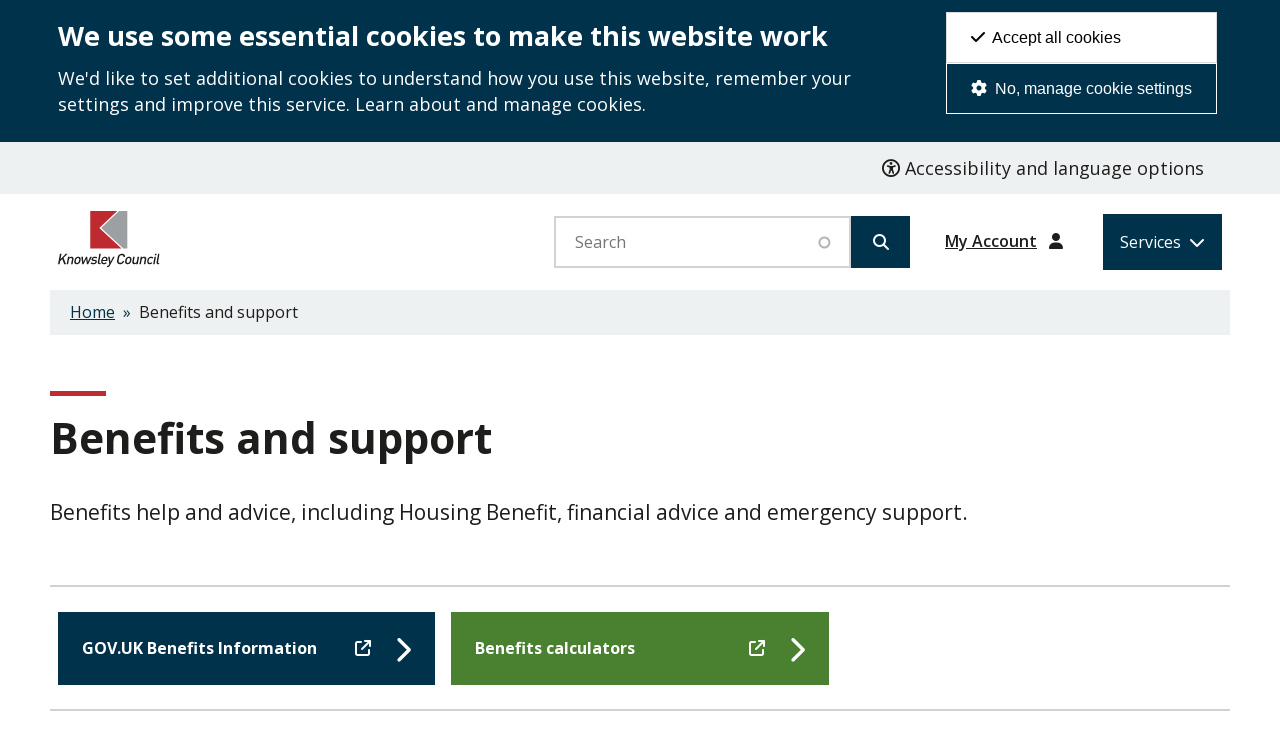

--- FILE ---
content_type: text/html; charset=UTF-8
request_url: https://www.knowsley.gov.uk/benefits-and-support
body_size: 12338
content:
<!DOCTYPE html>
<html lang="en" dir="ltr">
  <head>
    <meta charset="utf-8" />
<meta name="description" content="Benefits help and advice, including Housing Benefit, financial advice and emergency support." />
<link rel="canonical" href="https://www.knowsley.gov.uk/benefits-and-support" />
<meta name="silktide-cms" content="0opRO5K3ldS+aUKaRjxCF6G2MHWtEGw+vdTfWfYPsJcskOOVc2yFsue8waeiDruYXnOMuxIpPcNMtHe4ZqvcOx3kTUeLwbQ4aB+E0QsDftwCf5cSWMhPlfLHO4lt/Fe7BuFl55OuaoBijhH7LFffjA==" />
<meta name="Generator" content="Drupal 10 (LocalGov Drupal | https://localgovdrupal.org)" />
<meta name="MobileOptimized" content="width" />
<meta name="HandheldFriendly" content="true" />
<meta name="viewport" content="width=device-width, initial-scale=1.0" />
<style>div#sliding-popup, div#sliding-popup .eu-cookie-withdraw-banner, .eu-cookie-withdraw-tab {background: #00324B} div#sliding-popup.eu-cookie-withdraw-wrapper { background: transparent; } #sliding-popup h1, #sliding-popup h2, #sliding-popup h3, #sliding-popup p, #sliding-popup label, #sliding-popup div, .eu-cookie-compliance-more-button, .eu-cookie-compliance-secondary-button, .eu-cookie-withdraw-tab { color: #ffffff;} .eu-cookie-withdraw-tab { border-color: #ffffff;}#sliding-popup.sliding-popup-top { position: fixed; }</style>
<link rel="icon" href="/themes/custom/knowsley/favicon.ico" type="image/vnd.microsoft.icon" />

    <title>Benefits and support | Knowsley Council</title>
    <link rel="stylesheet" media="all" href="/sites/default/files/css/css_vEWtTB01l6jO4wxI2IopP5VogX-QiGaW8gtn47no9TQ.css?delta=0&amp;language=en&amp;theme=knowsley&amp;include=[base64]" />
<link rel="stylesheet" media="all" href="https://use.fontawesome.com/releases/v5.13.0/css/all.css" />
<link rel="stylesheet" media="all" href="/sites/default/files/css/css_FKDG1GLziWOR4F1HGJLZFy3XEQZ8iqp4WtAUe7EsJi4.css?delta=2&amp;language=en&amp;theme=knowsley&amp;include=[base64]" />
<link rel="stylesheet" media="all" href="/webform/css/feedback_improve?t3x3ja" />
<link rel="stylesheet" media="all" href="/sites/default/files/css/css_5LgpfHaMhRrCLiqKv4TYZuQ-oAyNnp6ueB-t4ReO4zI.css?delta=4&amp;language=en&amp;theme=knowsley&amp;include=[base64]" />
<link rel="stylesheet" media="print" href="/sites/default/files/css/css_9iOxdUlkXMeACrgW1O-mmlpxZFEzw3Y76mbCCzXMO1w.css?delta=5&amp;language=en&amp;theme=knowsley&amp;include=[base64]" />
<link rel="stylesheet" media="all" href="/sites/default/files/css/css_bxjWH2wue720CtpSidFuWz1Xmu9eZ2WRcr91sc5fwQc.css?delta=6&amp;language=en&amp;theme=knowsley&amp;include=[base64]" />

    <script type="application/json" data-drupal-selector="drupal-settings-json">{"path":{"baseUrl":"\/","pathPrefix":"","currentPath":"node\/659","currentPathIsAdmin":false,"isFront":false,"currentLanguage":"en"},"pluralDelimiter":"\u0003","suppressDeprecationErrors":true,"gtag":{"tagId":"","consentMode":false,"otherIds":[],"events":[],"additionalConfigInfo":[]},"ajaxPageState":{"libraries":"[base64]","theme":"knowsley","theme_token":null},"ajaxTrustedUrl":{"form_action_p_pvdeGsVG5zNF_XLGPTvYSKCf43t8qZYSwcfZl2uzM":true,"\/benefits-and-support?ajax_form=1":true,"\/search":true},"gtm":{"tagId":null,"settings":{"data_layer":"dataLayer","include_environment":false},"tagIds":["GTM-P3SG2J64"]},"data":{"extlink":{"extTarget":true,"extTargetNoOverride":true,"extNofollow":false,"extNoreferrer":false,"extFollowNoOverride":false,"extClass":"ext","extLabel":"(link is external)","extImgClass":false,"extSubdomains":false,"extExclude":"","extInclude":"","extCssExclude":"#quick-exit a","extCssExplicit":"","extAlert":true,"extAlertText":"This link will take you to an external web site. We are not responsible for their content.","mailtoClass":"mailto","mailtoLabel":"(link sends email)","extUseFontAwesome":true,"extIconPlacement":"append","extFaLinkClasses":"fa fa-external-link","extFaMailtoClasses":"fa fa-envelope-o","whitelistedDomains":["www.investknowsley.co.uk","www.knowsleybettertogether.co.uk","knowsleycareleavers.co.uk","archives.knowsley.gov.uk","www.knowsleynews.co.uk","volair.org.uk","www.facebook.com\/knowsley.council","www.twitter.com\/KnowsleyCouncil","www.x.com\/KnowsleyCouncil","www.youtube.com\/knowsleycouncil","www.instagram.com\/knowsleycouncil","www.pinterest.com\/knowsleycouncil","www.flickr.com\/photos\/knowsleycouncil","onlineregistrar.knowsley.gov.uk","planapp.knowsley.gov.uk","knowsleyclaims.teamnetsol.com","parentportal.knowsley.gov.uk","secured.knowsley.gov.uk","ip.e-paycapita.com\/AIP\/itemSelectionPage.do","my.knowsley.gov.uk","knowsleytransaction.mendixcloud.com","kmbcsgo.mendixcloud.com","lcrbusinessgrants.mendixcloud.com","backofficereports.mendixcloud.com","kmbc.mendixcloud.com","councillors.knowsley.gov.uk","www.discoverknowsley.co.uk","www.knowsleyinfo.co.uk","www.cultureknowsley.co.uk","knowsleycouncil.idoxds.com"]}},"eu_cookie_compliance":{"cookie_policy_version":"1.0.0","popup_enabled":true,"popup_agreed_enabled":false,"popup_hide_agreed":false,"popup_clicking_confirmation":false,"popup_scrolling_confirmation":false,"popup_html_info":"\u003Cdiv class=\u0022eu-cookie-compliance-banner eu-cookie-compliance-banner-info eu-cookie-compliance-banner--categories cookies-notice\u0022 role=\u0022contentinfo\u0022 aria-label=\u0022cookienotice\u0022\u003E\n  \u003Cdiv class=\u0022lgd-container padding-horizontal site-max popup-content\u0022\u003E\n    \u003Cdiv class=\u0022lgd-row\u0022\u003E\n      \u003Cdiv id=\u0022popup-text\u0022 class=\u0022eu-cookie-compliance-message\u0022\u003E\n        \u003Ch2\u003EWe use some essential cookies to make this website work\u003C\/h2\u003E\n\u003Cp\u003EWe\u0027d like to set additional cookies to understand how you use this website, remember your settings and improve this service. Learn about and manage cookies.\u003C\/p\u003E\n\n      \u003C\/div\u003E\n\n      \u003Cdiv id=\u0022popup-buttons\u0022 class=\u0022eu-cookie-compliance-buttons eu-cookie-compliance-has-categories col-12 col-sm-4 col-md-3 py-2 pb-3 pb-sm-0 pt-sm-3 text-right\u0022\u003E\n        \u003Cdiv class=\u0022row\u0022\u003E\n          \u003Ca href=\u0022#\u0022 class=\u0022agree-button eu-cookie-compliance-default-button button button--small button--primary\u0022\u003E\n            \u003Ci class=\u0022fa fa-check pr-1\u0022 aria-hidden=\u0022true\u0022\u003E\u003C\/i\u003E\n            Accept all cookies\n          \u003C\/a\u003E\n        \u003C\/div\u003E\n                  \u003Cdiv class=\u0022row\u0022\u003E\n            \u003Ca href=\u0022\/cookies\u0022 class=\u0022eu-cookie-withdraw-button  button button--small\u0022\u003E\n              \u003Ci class=\u0022fa fa-cog pr-1\u0022 aria-hidden=\u0022true\u0022\u003E\u003C\/i\u003E\n              No, manage cookie settings\n            \u003C\/a\u003E\n          \u003C\/div\u003E\n              \u003C\/div\u003E\n    \u003C\/div\u003E\n  \u003C\/div\u003E\n\u003C\/div\u003E\n\n  \u003Cdiv id=\u0022eu-cookie-compliance-categories\u0022 class=\u0022hidden\u0022\u003E\n          \u003Cinput type=\u0022checkbox\u0022 name=\u0022cookie-categories\u0022 id=\u0022cookie-category-analytics\u0022 value=\u0022analytics\u0022 \u003E\n          \u003Cinput type=\u0022checkbox\u0022 name=\u0022cookie-categories\u0022 id=\u0022cookie-category-marketing_cookies\u0022 value=\u0022marketing_cookies\u0022 \u003E\n      \u003C\/div\u003E","use_mobile_message":false,"mobile_popup_html_info":"\u003Cdiv class=\u0022eu-cookie-compliance-banner eu-cookie-compliance-banner-info eu-cookie-compliance-banner--categories cookies-notice\u0022 role=\u0022contentinfo\u0022 aria-label=\u0022cookienotice\u0022\u003E\n  \u003Cdiv class=\u0022lgd-container padding-horizontal site-max popup-content\u0022\u003E\n    \u003Cdiv class=\u0022lgd-row\u0022\u003E\n      \u003Cdiv id=\u0022popup-text\u0022 class=\u0022eu-cookie-compliance-message\u0022\u003E\n        \n      \u003C\/div\u003E\n\n      \u003Cdiv id=\u0022popup-buttons\u0022 class=\u0022eu-cookie-compliance-buttons eu-cookie-compliance-has-categories col-12 col-sm-4 col-md-3 py-2 pb-3 pb-sm-0 pt-sm-3 text-right\u0022\u003E\n        \u003Cdiv class=\u0022row\u0022\u003E\n          \u003Ca href=\u0022#\u0022 class=\u0022agree-button eu-cookie-compliance-default-button button button--small button--primary\u0022\u003E\n            \u003Ci class=\u0022fa fa-check pr-1\u0022 aria-hidden=\u0022true\u0022\u003E\u003C\/i\u003E\n            Accept all cookies\n          \u003C\/a\u003E\n        \u003C\/div\u003E\n                  \u003Cdiv class=\u0022row\u0022\u003E\n            \u003Ca href=\u0022\/cookies\u0022 class=\u0022eu-cookie-withdraw-button  button button--small\u0022\u003E\n              \u003Ci class=\u0022fa fa-cog pr-1\u0022 aria-hidden=\u0022true\u0022\u003E\u003C\/i\u003E\n              No, manage cookie settings\n            \u003C\/a\u003E\n          \u003C\/div\u003E\n              \u003C\/div\u003E\n    \u003C\/div\u003E\n  \u003C\/div\u003E\n\u003C\/div\u003E\n\n  \u003Cdiv id=\u0022eu-cookie-compliance-categories\u0022 class=\u0022hidden\u0022\u003E\n          \u003Cinput type=\u0022checkbox\u0022 name=\u0022cookie-categories\u0022 id=\u0022cookie-category-analytics\u0022 value=\u0022analytics\u0022 \u003E\n          \u003Cinput type=\u0022checkbox\u0022 name=\u0022cookie-categories\u0022 id=\u0022cookie-category-marketing_cookies\u0022 value=\u0022marketing_cookies\u0022 \u003E\n      \u003C\/div\u003E","mobile_breakpoint":768,"popup_html_agreed":false,"popup_use_bare_css":false,"popup_height":"auto","popup_width":"100%","popup_delay":1000,"popup_link":"\/cookies","popup_link_new_window":false,"popup_position":true,"fixed_top_position":true,"popup_language":"en","store_consent":false,"better_support_for_screen_readers":false,"cookie_name":"","reload_page":false,"domain":"","domain_all_sites":false,"popup_eu_only":false,"popup_eu_only_js":false,"cookie_lifetime":100,"cookie_session":0,"set_cookie_session_zero_on_disagree":0,"disagree_do_not_show_popup":false,"method":"categories","automatic_cookies_removal":false,"allowed_cookies":"","withdraw_markup":"\u003Cbutton type=\u0022button\u0022 class=\u0022eu-cookie-withdraw-tab\u0022\u003EPrivacy settings\u003C\/button\u003E\n\u003Cdiv aria-labelledby=\u0022popup-text\u0022 class=\u0022eu-cookie-withdraw-banner\u0022\u003E\n  \u003Cdiv class=\u0022popup-content info eu-cookie-compliance-content\u0022\u003E\n    \u003Cdiv id=\u0022popup-text\u0022 class=\u0022eu-cookie-compliance-message\u0022 role=\u0022document\u0022\u003E\n      \u003Ch2\u003EWe use cookies on this site to enhance your user experience\u003C\/h2\u003E\n\u003Cp\u003EYou have given your consent for us to set cookies.\u003C\/p\u003E\n\n    \u003C\/div\u003E\n    \u003Cdiv id=\u0022popup-buttons\u0022 class=\u0022eu-cookie-compliance-buttons\u0022\u003E\n      \u003Cbutton type=\u0022button\u0022 class=\u0022eu-cookie-withdraw-button  button button--small button--primary\u0022\u003EWithdraw consent\u003C\/button\u003E\n    \u003C\/div\u003E\n  \u003C\/div\u003E\n\u003C\/div\u003E","withdraw_enabled":false,"reload_options":0,"reload_routes_list":"","withdraw_button_on_info_popup":false,"cookie_categories":["analytics","marketing_cookies"],"cookie_categories_details":{"analytics":{"uuid":"918f2cd1-1eb7-4e73-95a8-fd308d3ba069","langcode":"en","status":true,"dependencies":{"module":["eu_cookie_compliance_gtm"]},"third_party_settings":{"eu_cookie_compliance_gtm":{"gtm_data":{"analytics":"@status"}}},"id":"analytics","label":"Analytics cookies","description":"We use Google Analytics cookies to measure how you use this website. The data we collect helps us improve our service.","checkbox_default_state":"unchecked","weight":-9},"marketing_cookies":{"uuid":"627f5b39-f0a6-4dc0-b4cb-19971c384afb","langcode":"en","status":true,"dependencies":{"module":["eu_cookie_compliance_gtm"]},"third_party_settings":{"eu_cookie_compliance_gtm":{"gtm_data":{"marketing":"@status"}}},"id":"marketing_cookies","label":"Marketing cookies","description":"These cookies may be set by third party websites and do things like measure how you view YouTube videos that are on this site.","checkbox_default_state":"unchecked","weight":-8}},"enable_save_preferences_button":true,"cookie_value_disagreed":"0","cookie_value_agreed_show_thank_you":"1","cookie_value_agreed":"2","containing_element":"body","settings_tab_enabled":false,"olivero_primary_button_classes":" button button--small button--primary","olivero_secondary_button_classes":" button button--small","close_button_action":"close_banner","open_by_default":true,"modules_allow_popup":true,"hide_the_banner":false,"geoip_match":true,"unverified_scripts":[]},"kno_netcall":{"workspace_id":"81faacfb-684e-447b-a04f-df9ce759a974"},"kno_netcall_delay":{"delay":10},"deferred_scripts":"[]","ajax":{"edit-actions-submit--2":{"callback":"::submitAjaxForm","event":"click","effect":"none","speed":500,"progress":{"type":"fullscreen","message":""},"disable-refocus":true,"url":"\/benefits-and-support?ajax_form=1","httpMethod":"POST","dialogType":"ajax","submit":{"_triggering_element_name":"op","_triggering_element_value":"Send me the survey"}},"edit-actions-submit":{"callback":"::submitAjaxForm","event":"click","effect":"none","speed":500,"progress":{"type":"fullscreen","message":""},"disable-refocus":true,"url":"\/benefits-and-support?ajax_form=1","httpMethod":"POST","dialogType":"ajax","submit":{"_triggering_element_name":"op","_triggering_element_value":"Send"}}},"search_api_autocomplete":{"localgov_sitewide_search":{"auto_submit":true}},"user":{"uid":0,"permissionsHash":"deac50bd074deb7af852d5f3436e8ca41c4ade9dd3cc8f22bf116dbca8d779df"}}</script>
<script src="/sites/default/files/js/js_GxTDAIL98j08g9yC_affSyme7qWVQJHNAb6GiW697tA.js?scope=header&amp;delta=0&amp;language=en&amp;theme=knowsley&amp;include=[base64]"></script>
<script src="/modules/contrib/google_tag/js/gtag.js?t3x3ja"></script>
<script src="/modules/contrib/google_tag/js/gtm.js?t3x3ja"></script>
<script src="/sites/default/files/js/js_iFR-GggNn1f7MoKTA7hHN9LbFYWak4gD6cEb4L_Cizw.js?scope=header&amp;delta=3&amp;language=en&amp;theme=knowsley&amp;include=[base64]"></script>

    
                <link rel="apple-touch-icon" sizes="180x180" href="/themes/custom/knowsley/assets/images/favicons/apple-touch-icon.png">
      <link rel="icon" type="image/png" sizes="32x32" href="/themes/custom/knowsley/assets/images/favicons/favicon-32x32.png">
      <link rel="icon" type="image/png" sizes="16x16" href="/themes/custom/knowsley/assets/images/favicons/favicon-16x16.png">
      <link rel="manifest" href="/themes/custom/knowsley/assets/images/favicons/site.webmanifest">
      <link rel="shortcut icon" href="/themes/custom/knowsley/assets/images/favicons/favicon.ico">
      <meta name="msapplication-config" content="favicons/browserconfig.xml">
        
      <link rel="mask-icon" href="/themes/custom/knowsley/assets/images/favicons/safari-pinned-tab.svg" color="#ffffff">
  <meta name="msapplication-TileColor" content="#ffffff">
  <meta name="theme-color" content="#ffffff">
  </head>
  <body class="no-js path-node page-node-type-localgov-services-landing">
        <script>
      document.querySelector('body').classList.remove('no-js');
    </script>
        <a href="#main-content" class="visually-hidden focusable skip-link">
      Skip to main content
    </a>
    <noscript><iframe src="https://www.googletagmanager.com/ns.html?id=GTM-P3SG2J64"
                  height="0" width="0" style="display:none;visibility:hidden"></iframe></noscript>

      <div class="dialog-off-canvas-main-canvas" data-off-canvas-main-canvas>
    

<div class="container__recite-me">
  <div class="lgd-container">
    <div class="lgd-row">
      <button id="reciteme"><i class="fa-regular fa-universal-access"></i> Accessibility and language options</button>
    </div>
  </div>
</div>


  	

<header class="lgd-header">
	<div class="lgd-container">
		<div class="lgd-row">
			<div class="lgd-row__full">
				<div class="lgd-header__inner">

											
   

  

  <div class="lgd-region lgd-region--header region region-header">
    
    
    <div class="lgd-region__inner lgd-region__inner--header">
      <div id="block-knowsley-localgov-sitebranding-scarfolk" class="block block-system block-system-branding-block">
  
    
        <div class="branding">
      <div class="branding__item branding__item--logo">
        <a href="/" rel="home" class="branding__logo">
          <img src="/themes/custom/knowsley/logo.svg" alt="Knowsley Council" />
        </a>
      </div>
    </div>
    </div>

    </div>
    
    
  </div>

					
																	<div class="lgd-header__toggles">
															<button class="lgd-header__toggle lgd-header__toggle--secondary lgd-header__toggle-mobile" data-target="lgd-header__nav--secondary" aria-controls="lgd-header__nav--secondary" aria-expanded="false" aria-label="Services: expand and jump to services menu">
									<span class="lgd-header__toggle-text lgd-header__toggle-text--secondary">Services</span>
									<i class="fa-solid fa-chevron-down"></i>
								</button>
							
															<button class="lgd-header__toggle lgd-header__toggle--primary" data-target="lgd-header__nav" aria-controls="lgd-header__nav--primary" aria-expanded="false">
									<span class="lgd-header__toggle-text lgd-header__toggle-text--primary">Menu</span>
									<i class="fa-solid fa-chevron-down"></i>
								</button>
													</div>

													<div id="lgd-header__nav--primary" class="lgd-header__nav lgd-header__nav--primary">
								
																	
   

  

  <div class="lgd-region lgd-region--search region region-search">
    
    
    <div class="lgd-region__inner lgd-region__inner--search">
      <div class="views-exposed-form block block-localgov-search block-localgov-sitewide-search-block" data-drupal-selector="views-exposed-form-localgov-sitewide-search-sitewide-search-page" id="block-knowsley-localgov-sitewide-search-block-scarfolk">
  
    
      <form action="/search" method="get" id="views-exposed-form-localgov-sitewide-search-sitewide-search-page-block" accept-charset="UTF-8">
  



<div class="js-form-item form-item js-form-type-search-api-autocomplete form-item-s js-form-item-s">
		<div class="form-item--custom">
							<label for="edit-s" class="option-before js-form-required form-required">Search</label>
						<input data-drupal-selector="edit-s" data-search-api-autocomplete-search="localgov_sitewide_search" class="form-autocomplete form-text required" data-autocomplete-path="/search_api_autocomplete/localgov_sitewide_search?display=sitewide_search_page&amp;&amp;filter=s" placeholder="Search" type="text" id="edit-s" name="s" value="" size="30" maxlength="128" required="required" aria-required="true" />

							</div>
</div>
<div data-drupal-selector="edit-actions--rfbm6DY9CWY" class="form-actions js-form-wrapper form-wrapper" id="edit-actions--rfbm6DY9CWY"><input class="fa-solid fa-button button js-form-submit form-submit" data-drupal-selector="edit-submit-localgov-sitewide-search" type="submit" id="edit-submit-localgov-sitewide-search" value="" />
</div>


</form>

  </div>

    </div>
    
    
  </div>

								
								<div class="lgd-header__nav lgd-header__button-account">
									<a href="/my-account" class="account-button">My Account</a>
									<i class="fa-solid fa-user"></i>
								</div>
							</div>
																			<button class="lgd-header__toggle lgd-header__toggle--secondary lgd-header__toggle-desktop" data-target="lgd-header__nav--secondary" aria-controls="lgd-header__nav--secondary" aria-expanded="false" aria-label="Services: expand and jump to services menu">
								<span class="lgd-header__toggle-text lgd-header__toggle-text--secondary">Services</span>
								<i class="fa-solid fa-chevron-down"></i>
							</button>
						
					
				</div>
			</div>
		</div>
	</div>

			<div id="lgd-header__nav--secondary" class="lgd-header__nav lgd-header__nav--secondary">
			<div class="lgd-container">
				
   

  

  <div class="lgd-region lgd-region--secondary-menu region region-secondary-menu">
    
    
    <div class="lgd-region__inner lgd-region__inner--secondary-menu">
      
      
  
<nav aria-labelledby="block-mainnavigation-menu" id="block-mainnavigation" class="block block-menu navigation navigation--main">
            
  <h2 class="visually-hidden" id="block-mainnavigation-menu">Quick actions</h2>
  

        
      
        
    
            <ul class="menu menu--main">
                    <li class="menu-item">
        <a href="/my-account" data-drupal-link-system-path="node/631">My Account</a>
              </li>
                <li class="menu-item">
        <a href="/apply-it" data-drupal-link-system-path="node/238">Apply for it</a>
              </li>
                <li class="menu-item">
        <a href="/book-it" data-drupal-link-system-path="node/239">Book it</a>
              </li>
                <li class="menu-item">
        <a href="https://ip.e-paycapita.com/AIP/itemSelectionPage.do?link=showItemSelectionPage&amp;siteId=63&amp;languageCode=EN&amp;source=AIP" target="_blank">Pay it</a>
              </li>
                <li class="menu-item">
        <a href="/report-it" data-drupal-link-system-path="node/243">Report it</a>
              </li>
        </ul>
  


  </nav>

  
<nav aria-labelledby="block-knowsley-localgov-servicesmenu-scarfolk-menu" id="block-knowsley-localgov-servicesmenu-scarfolk" class="block block-menu navigation navigation--localgov-services-menu">
            
  <h2 class="visually-hidden" id="block-knowsley-localgov-servicesmenu-scarfolk-menu">Services</h2>
  

        
      
        
    
            <ul class="menu menu--localgov_services_menu">
                    <li class="menu-item">
        <a href="/" data-drupal-link-system-path="&lt;front&gt;">Home</a>
              </li>
                <li class="menu-item">
        <a href="/adult-social-care" data-drupal-link-system-path="node/535">Adult social care</a>
              </li>
                <li class="menu-item menu-item--active-trail">
        <a href="/benefits-and-support" data-drupal-link-system-path="node/659" class="is-active" aria-current="page">Benefits and support</a>
              </li>
                <li class="menu-item">
        <a href="/bins-waste-and-recycling" data-drupal-link-system-path="node/230">Bins, waste and recycling</a>
              </li>
                <li class="menu-item">
        <a href="/births-deaths-marriages-and-ceremonies" data-drupal-link-system-path="node/472">Births, deaths, marriages and ceremonies</a>
              </li>
                <li class="menu-item">
        <a href="/business-licences-and-consumers" data-drupal-link-system-path="node/250">Business, licences and consumers</a>
              </li>
                <li class="menu-item">
        <a href="/children-young-people-and-families" data-drupal-link-system-path="node/317">Children, young people and families</a>
              </li>
                <li class="menu-item">
        <a href="/council-and-elections" data-drupal-link-system-path="node/226">Council and elections</a>
              </li>
                <li class="menu-item">
        <a href="/council-tax" data-drupal-link-system-path="node/138">Council Tax</a>
              </li>
                <li class="menu-item">
        <a href="/crime-and-safety" data-drupal-link-system-path="node/718">Crime and safety</a>
              </li>
                <li class="menu-item">
        <a href="/digital-support" data-drupal-link-system-path="node/1794">Digital support</a>
              </li>
                <li class="menu-item">
        <a href="/education-and-schools" data-drupal-link-system-path="node/370">Education and schools</a>
              </li>
                <li class="menu-item">
        <a href="/environment" data-drupal-link-system-path="node/827">Environment</a>
              </li>
                <li class="menu-item">
        <a href="/health-and-wellbeing" data-drupal-link-system-path="node/121">Health and wellbeing</a>
              </li>
                <li class="menu-item">
        <a href="/housing" data-drupal-link-system-path="node/1022">Housing</a>
              </li>
                <li class="menu-item">
        <a href="/yes" data-drupal-link-system-path="node/1596">Jobs</a>
              </li>
                <li class="menu-item">
        <a href="/libraries-leisure-and-culture" data-drupal-link-system-path="node/808">Libraries, leisure and culture</a>
              </li>
                <li class="menu-item">
        <a href="/planning-and-development" data-drupal-link-system-path="node/1100">Planning and development</a>
              </li>
                <li class="menu-item">
        <a href="/streets-roads-and-transport" data-drupal-link-system-path="node/1136">Streets, roads and transport</a>
              </li>
                <li class="menu-item">
        <a href="/contact-us" data-drupal-link-system-path="node/1481">Contact us</a>
              </li>
        </ul>
  


  </nav>

    </div>
    
    
  </div>

			</div>
		</div>
	</header>


  
   

  

  <div class="lgd-region lgd-region--breadcrumb region region-breadcrumb">
    
          <div class="lgd-container padding-horizontal">
    
    <div class="lgd-region__inner lgd-region__inner--breadcrumb">
      <div id="block-knowsley-localgov-breadcrumbs-scarfolk" class="block block-system block-system-breadcrumb-block">
  
    
      
  

  <nav class="breadcrumbs" aria-labelledby="system-breadcrumbs">
    <h2 id="system-breadcrumbs" class="visually-hidden">Breadcrumbs</h2>
    <ol class="breadcrumbs__list">
              <li class="breadcrumbs__item">
                      <a class="breadcrumbs__link" href="/">Home</a>
                    </li>
              <li class="breadcrumbs__item">
                        Benefits and support
                  </li>
          </ol>
  </nav>

  </div>

    </div>
    
          </div> 
    
  </div>



   

  

  <div class="lgd-region lgd-region--messages region region-messages">
    
          <div class="lgd-container padding-horizontal">
    
    <div class="lgd-region__inner lgd-region__inner--messages">
      <div data-drupal-messages-fallback class="hidden"></div>

    </div>
    
          </div> 
    
  </div>


<main class="main" id="main-content"> 
      
   

  

  <div class="lgd-region lgd-region--content-top region region-content-top">
    
          <div class="lgd-container padding-horizontal">
    
    <div class="lgd-region__inner lgd-region__inner--content-top">
      <div id="block-knowsley-localgov-page-header-block-scarfolk" class="block block-localgov-core block-localgov-page-header-block">
  
    
      
  


  <div class="lgd-page-title-block">

          <h1 class="lgd-page-title-block__title title-accent">Benefits and support</h1>
    
                  <p class="lgd-page-title-block__subheader">Benefits help and advice, including Housing Benefit, financial advice and emergency support.</p>
          
  </div>

  </div>
<div id="block-knowsley-localgov-servicescalltoaction-scarfolk" class="block block-localgov-services block-localgov-service-cta-block">
  
    
      
  



<nav class="service-cta-block" aria-label="Section Navigation">
  <ul class="lgd-row service-cta-block__list">
          <li class="lgd-row__one-third service-cta-block__list-item service-cta-block__list-item--1">
        <a href="https://www.gov.uk/browse/benefits/low-income" class="service-cta-block__link service-cta-block__link--cta-info">
          <span class="service-cta-block__link-title">GOV.UK Benefits Information</span>
        </a>
      </li>
          <li class="lgd-row__one-third service-cta-block__list-item service-cta-block__list-item--2">
        <a href="https://www.gov.uk/benefits-calculators" class="service-cta-block__link service-cta-block__link--cta-action">
          <span class="service-cta-block__link-title">Benefits calculators</span>
        </a>
      </li>
      </ul>
</nav>

  </div>

    </div>
    
          </div> 
    
  </div>

  
                        
   

  

  <div class="lgd-region lgd-region--content region region-content">
    
    
    <div class="lgd-region__inner lgd-region__inner--content">
      <div id="block-knowsley-localgov-mainpagecontent-scarfolk--2" class="block block-system block-system-main-block">
  
    
      
  




<article class="service-landing-page node node--type-localgov-services-landing node--view-mode-full">
  <div class="lgd-container padding-horizontal">
    <div class="lgd-row">

            <div class="lgd-row__full">
                          <h2 class="visually-hidden">Services List</h2>
          <section class="service-landing-page__services lgd-teaser-list">
            


      <div class="field field--name-localgov-destinations field--type-entity-reference field--label-hidden field__items lgd-row">
              <div class="service-landing-page__service field__item lgd-row__one-third">
          


<div aria-hidden="true" class="lgd-icon service-landing-page__service-icon">
  <svg xmlns="http://www.w3.org/2000/svg" focusable="false" viewBox="0 0 320 512">
  <!-- Font Awesome Free 5.15.3 by @fontawesome - https://fontawesome.com License - https://fontawesome.com/license/free (Icons: CC BY 4.0, Fonts: SIL OFL 1.1, Code: MIT License) -->
  <path d="M285.476 272.971L91.132 467.314c-9.373 9.373-24.569 9.373-33.941 0l-22.667-22.667c-9.357-9.357-9.375-24.522-.04-33.901L188.505 256 34.484 101.255c-9.335-9.379-9.317-24.544.04-33.901l22.667-22.667c9.373-9.373 24.569-9.373 33.941 0L285.475 239.03c9.373 9.372 9.373 24.568.001 33.941z"/>
</svg>
</div>          <div class="service-landing-page__service-item">
            


  

<article class="lgd-teaser lgd-teaser--localgov-services-sublanding node node--type-localgov-services-sublanding node--view-mode-teaser">

    
  <div class="lgd-teaser__content lgd-teaser__content--localgov-services-sublanding">

    
          <h3>
        <a href="/benefits-and-support/benefits-you-may-be-entitled" rel="bookmark"><span>Benefits you may be entitled to</span>
</a>
      </h3>
        

        
            <div class="field field--name-body field--type-text-with-summary field--label-hidden field__item"><p>An overview of what benefits are available to apply for, including Housing Benefit and Council Tax Support.</p>
</div>
      
  </div>

</article>

          </div>
        </div>
              <div class="service-landing-page__service field__item lgd-row__one-third">
          


<div aria-hidden="true" class="lgd-icon service-landing-page__service-icon">
  <svg xmlns="http://www.w3.org/2000/svg" focusable="false" viewBox="0 0 320 512">
  <!-- Font Awesome Free 5.15.3 by @fontawesome - https://fontawesome.com License - https://fontawesome.com/license/free (Icons: CC BY 4.0, Fonts: SIL OFL 1.1, Code: MIT License) -->
  <path d="M285.476 272.971L91.132 467.314c-9.373 9.373-24.569 9.373-33.941 0l-22.667-22.667c-9.357-9.357-9.375-24.522-.04-33.901L188.505 256 34.484 101.255c-9.335-9.379-9.317-24.544.04-33.901l22.667-22.667c9.373-9.373 24.569-9.373 33.941 0L285.475 239.03c9.373 9.372 9.373 24.568.001 33.941z"/>
</svg>
</div>          <div class="service-landing-page__service-item">
            


  

<article class="lgd-teaser lgd-teaser--localgov-guides-overview node node--type-localgov-guides-overview node--view-mode-teaser">

    
  <div class="lgd-teaser__content lgd-teaser__content--localgov-guides-overview">

    
          <h3>
        <a href="/benefits-and-support/benefits-and-grants-disabled-people" rel="bookmark"><span>Benefits and grants for disabled people</span>
</a>
      </h3>
        

        
            <div class="field field--name-localgov-guides-description field--type-string-long field--label-hidden field__item">This guide gives information about benefits and grants that you may be able to apply for to help with your costs of living. </div>
      
  </div>

</article>

          </div>
        </div>
              <div class="service-landing-page__service field__item lgd-row__one-third">
          


<div aria-hidden="true" class="lgd-icon service-landing-page__service-icon">
  <svg xmlns="http://www.w3.org/2000/svg" focusable="false" viewBox="0 0 320 512">
  <!-- Font Awesome Free 5.15.3 by @fontawesome - https://fontawesome.com License - https://fontawesome.com/license/free (Icons: CC BY 4.0, Fonts: SIL OFL 1.1, Code: MIT License) -->
  <path d="M285.476 272.971L91.132 467.314c-9.373 9.373-24.569 9.373-33.941 0l-22.667-22.667c-9.357-9.357-9.375-24.522-.04-33.901L188.505 256 34.484 101.255c-9.335-9.379-9.317-24.544.04-33.901l22.667-22.667c9.373-9.373 24.569-9.373 33.941 0L285.475 239.03c9.373 9.372 9.373 24.568.001 33.941z"/>
</svg>
</div>          <div class="service-landing-page__service-item">
            


  

<article class="lgd-teaser lgd-teaser--localgov-services-sublanding node node--type-localgov-services-sublanding node--view-mode-teaser">

    
  <div class="lgd-teaser__content lgd-teaser__content--localgov-services-sublanding">

    
          <h3>
        <a href="/benefits-and-support/emergency-support-scheme" rel="bookmark"><span>Emergency support scheme</span>
</a>
      </h3>
        

        
            <div class="field field--name-body field--type-text-with-summary field--label-hidden field__item"><p>The council has a limited fund to help Knowsley residents with food and/or fuel in an emergency. Our scheme may provide some support for essential items of furniture and/or white goods in very specific circumstances where the resident has suffered a major upheaval. </p>
</div>
      
  </div>

</article>

          </div>
        </div>
              <div class="service-landing-page__service field__item lgd-row__one-third">
          


<div aria-hidden="true" class="lgd-icon service-landing-page__service-icon">
  <svg xmlns="http://www.w3.org/2000/svg" focusable="false" viewBox="0 0 320 512">
  <!-- Font Awesome Free 5.15.3 by @fontawesome - https://fontawesome.com License - https://fontawesome.com/license/free (Icons: CC BY 4.0, Fonts: SIL OFL 1.1, Code: MIT License) -->
  <path d="M285.476 272.971L91.132 467.314c-9.373 9.373-24.569 9.373-33.941 0l-22.667-22.667c-9.357-9.357-9.375-24.522-.04-33.901L188.505 256 34.484 101.255c-9.335-9.379-9.317-24.544.04-33.901l22.667-22.667c9.373-9.373 24.569-9.373 33.941 0L285.475 239.03c9.373 9.372 9.373 24.568.001 33.941z"/>
</svg>
</div>          <div class="service-landing-page__service-item">
            


  

<article class="lgd-teaser lgd-teaser--localgov-services-sublanding node node--type-localgov-services-sublanding node--view-mode-teaser">

    
  <div class="lgd-teaser__content lgd-teaser__content--localgov-services-sublanding">

    
          <h3>
        <a href="/benefits-and-support/financial-advice-and-support" rel="bookmark"><span>Financial advice and support</span>
</a>
      </h3>
        

        
            <div class="field field--name-body field--type-text-with-summary field--label-hidden field__item"><p>Many local and national services can offer you free help and support. They can help you manage your money, sort debts or claim the benefits you are entitled to.</p>
</div>
      
  </div>

</article>

          </div>
        </div>
              <div class="service-landing-page__service field__item lgd-row__one-third">
          


<div aria-hidden="true" class="lgd-icon service-landing-page__service-icon">
  <svg xmlns="http://www.w3.org/2000/svg" focusable="false" viewBox="0 0 320 512">
  <!-- Font Awesome Free 5.15.3 by @fontawesome - https://fontawesome.com License - https://fontawesome.com/license/free (Icons: CC BY 4.0, Fonts: SIL OFL 1.1, Code: MIT License) -->
  <path d="M285.476 272.971L91.132 467.314c-9.373 9.373-24.569 9.373-33.941 0l-22.667-22.667c-9.357-9.357-9.375-24.522-.04-33.901L188.505 256 34.484 101.255c-9.335-9.379-9.317-24.544.04-33.901l22.667-22.667c9.373-9.373 24.569-9.373 33.941 0L285.475 239.03c9.373 9.372 9.373 24.568.001 33.941z"/>
</svg>
</div>          <div class="service-landing-page__service-item">
            


  

<article class="lgd-teaser lgd-teaser--localgov-services-page node node--type-localgov-services-page node--view-mode-teaser">

    
  <div class="lgd-teaser__content lgd-teaser__content--localgov-services-page">

    
          <h3>
        <a href="/benefits-and-support/report-benefit-fraud" rel="bookmark"><span>Report benefit fraud</span>
</a>
      </h3>
        

        
            <div class="field field--name-body field--type-text-with-summary field--label-hidden field__item"><p>Find out what benefit fraud is and how to report it if you suspect somebody.</p>
</div>
      
  </div>

</article>

          </div>
        </div>
          </div>
  
          </section>
                
                              </div>

            <div class="lgd-row__two-thirds">

                
      </div>
      
                  
    </div>
  </div>
</article>

    
  </div>

    </div>
    
    
  </div>

        
  </main>
    


<div class="feedback">
  <div class="feedback__prompt feedback__js-show js-prompt" tabindex="-1">
    <div class="lgd-container padding-horizontal">
      <div class="feedback__prompt-content">
      <div class="feedback__prompt-questions js-prompt-questions">
        <div class="feedback__prompt-question-answer">
          <h2 class="feedback__prompt-question">Is this page useful?</h2>
          <ul class="feedback__option-list">
            <li class="feedback__option-list-item visually-hidden" hidden>
              <a class="feedback__prompt-link" hidden="hidden" aria-hidden="true" href="#">
                Maybe
              </a>
            </li>
            <li class="feedback__option-list-item">
              <button class="button feedback__prompt-link js-page-is-useful kno-webform-yes">
                YES<span class="visually-hidden">this page is useful</span>
              </button>
            </li>
            <li class="feedback__option-list-item">
              <button class="button feedback__prompt-link js-toggle-form js-page-is-not-useful kno-webform-no">
                NO <span class="visually-hidden">this page is not useful</span>
              </button>
            </li>
          </ul>
        </div>
      </div>
      <div class="feedback__prompt-questions feedback__prompt-success js-prompt-success" role="alert" hidden>
        Thank you for your feedback
      </div>

      <div class="feedback__prompt-questions feedback__prompt-questions--something-is-wrong js-prompt-questions-wrong">
        <button class="button feedback__prompt-link js-toggle-form js-something-is-wrong">
          Report a problem with this page
        </button>
      </div>
    </div>
    </div>
  </div>
  <span id="webform-submission-feedback-improve-node-659-form-ajax-content"></span><div id="webform-submission-feedback-improve-node-659-form-ajax" class="webform-ajax-form-wrapper" data-effect="none" data-progress-type="fullscreen"><form class="webform-submission-form webform-submission-add-form webform-submission-feedback-improve-form webform-submission-feedback-improve-add-form webform-submission-feedback-improve-node-659-form webform-submission-feedback-improve-node-659-add-form feedback__form js-feedback-form js-webform-unsaved js-webform-submit-once js-webform-details-toggle webform-details-toggle" autocomplete="off" data-drupal-selector="something-is-wrong" action="/benefits-and-support" method="post" id="something-is-wrong" accept-charset="UTF-8">
  
  <div class="webform-required">
  <span class="form-required"></span>Indicates required field
</div>




<div id="edit-html-top" class="js-form-item form-item js-form-type-webform-markup form-item-html-top js-form-item-html-top form-no-label">
		<div class="form-item--custom">
								<div class="grid-row">
      <div class="grid-column-two-thirds" id="survey-wrapper">

        <h3 class="feedback__form-heading">Help us improve the Knowsley Council website</h3>
   <b><p id="survey_explanation" class="feedback__form-paragraph">Please note: This form should only be used for website-specific issues, for any other issues please visit <a href="/contact-us" data-drupal-link-system-path="node/1481">contact us</a>.</p></b>
        <p id="survey_explanation" class="feedback__form-paragraph">To help us improve the Knowsley Council website, we’d like to know more about your visit today and what issue you were having.</p>
							</div>
</div>




<div data-webform-states-no-clear class="js-form-item form-item js-form-type-textarea form-item-what-were-you-doing- js-form-item-what-were-you-doing-">
		<div class="form-item--custom">
							<label class="label feedback__form-label option-before js-form-required form-required" for="edit-what-were-you-doing-">What were you doing?</label>
						<div>
  <textarea data-webform-required-error="Please tell us what were you doing when the issue arised." data-drupal-selector="edit-what-were-you-doing-" id="edit-what-were-you-doing-" name="what_were_you_doing_" rows="3" cols="60" class="form-textarea required" required="required" aria-required="true"></textarea>
</div>

							</div>
</div>




<div class="js-form-item form-item js-form-type-textarea form-item-what-went-wrong- js-form-item-what-went-wrong-">
		<div class="form-item--custom">
							<label for="edit-what-went-wrong-" class="option-before js-form-required form-required">What went wrong?</label>
						<div>
  <textarea data-drupal-selector="edit-what-went-wrong-" id="edit-what-went-wrong-" name="what_went_wrong_" rows="5" cols="60" class="form-textarea required" required="required" aria-required="true"></textarea>
</div>

							</div>
</div>
<div data-drupal-selector="edit-actions--Tgdaw4s1meg" class="form-actions webform-actions js-form-wrapper form-wrapper" id="edit-actions--Tgdaw4s1meg"><input class="webform-button--submit button feedback__button button--primary js-form-submit form-submit" data-drupal-selector="edit-actions-submit" data-disable-refocus="true" type="submit" id="edit-actions-submit" name="op" value="Send" />

</div>




<div id="edit-cancel" class="js-form-item form-item js-form-type-webform-markup form-item-cancel js-form-item-cancel form-no-label">
		<div class="form-item--custom">
								
          Cancel
        
							</div>
</div>




<div id="edit-html-bottom" class="js-form-item form-item js-form-type-webform-markup form-item-html-bottom js-form-item-html-bottom form-no-label">
		<div class="form-item--custom">
								</div>
    </div>
							</div>
</div>
<input data-drupal-selector="edit-honeypot-time" type="hidden" name="honeypot_time" value="esjYiEHYOQKrUNeOdqoQohA_0l3q8BCHDJivD4loI5s" />
<input autocomplete="off" data-drupal-selector="form-g0ezhpcixvbbxyf-6mmfqq08uswfoht3wm9rxuihuj0" type="hidden" name="form_build_id" value="form-g0EzHpCIXVbBxyF_6MmfqQ08UsWfOhT3Wm9rXUIhUj0" />
<input data-drupal-selector="edit-webform-submission-feedback-improve-node-659-add-form" type="hidden" name="form_id" value="webform_submission_feedback_improve_node_659_add_form" />
<div class="url-textfield js-form-wrapper form-wrapper" style="display: none !important;">



<div class="js-form-item form-item js-form-type-textfield form-item-url js-form-item-url">
		<div class="form-item--custom">
							<label for="edit-url" class="option-before">Leave this field blank</label>
						<input autocomplete="off" data-drupal-selector="edit-url" type="text" id="edit-url" name="url" value="" size="20" maxlength="128" class="form-text" />

							</div>
</div>
</div>


  
</form>
</div>
  <span id="webform-submission-feedback-email-survey-node-659-form-ajax-content"></span><div id="webform-submission-feedback-email-survey-node-659-form-ajax" class="webform-ajax-form-wrapper" data-effect="none" data-progress-type="fullscreen"><form class="webform-submission-form webform-submission-add-form webform-submission-feedback-email-survey-form webform-submission-feedback-email-survey-add-form webform-submission-feedback-email-survey-node-659-form webform-submission-feedback-email-survey-node-659-add-form feedback__form feedback__form--email feedback__js-show js-feedback-form js-webform-unsaved js-webform-submit-once js-webform-details-toggle webform-details-toggle" data-drupal-selector="page-is-not-useful" action="/benefits-and-support" method="post" id="page-is-not-useful" accept-charset="UTF-8">
  
  <div class="webform-required">
  <span class="form-required"></span>Indicates required field
</div>




<div id="edit-email-form-html-top" class="js-form-item form-item js-form-type-webform-markup form-item-email-form-html-top js-form-item-email-form-html-top form-no-label">
		<div class="form-item--custom">
								<div class="grid-row">
<div class="grid-column-two-thirds" id="survey-wrapper">
<h3 class="feedback__form-heading">Help us improve Knowsley Council</h3>

<p class="feedback__form-paragraph" id="survey_explanation">To help us improve Knowsley Council, we&rsquo;d like to know more about your visit today. We&rsquo;ll send you a link to a feedback form. It will take only 2 minutes to fill in. Don&rsquo;t worry we won&rsquo;t send you spam or share your email address with anyone.</p>
</div>
</div>
							</div>
</div>




<div class="js-form-item form-item js-form-type-email form-item-please-enter-your-email-address js-form-item-please-enter-your-email-address">
		<div class="form-item--custom">
							<label for="edit-please-enter-your-email-address" class="option-before js-form-required form-required">Email address</label>
						<input data-drupal-selector="edit-please-enter-your-email-address" type="email" id="edit-please-enter-your-email-address" name="please_enter_your_email_address" value="" size="60" maxlength="254" class="form-email required" required="required" aria-required="true" />

							</div>
</div>
<div data-drupal-selector="edit-actions--3" class="form-actions webform-actions js-form-wrapper form-wrapper" id="edit-actions--3"><input class="webform-button--submit button feedback__button button--primary js-form-submit form-submit" data-drupal-selector="edit-actions-submit-2" data-disable-refocus="true" type="submit" id="edit-actions-submit--2" name="op" value="Send me the survey" />

</div>




<div id="edit-cancel-button" class="js-form-item form-item js-form-type-webform-markup form-item-cancel-button js-form-item-cancel-button form-no-label">
		<div class="form-item--custom">
								Cancel
							</div>
</div>




<div id="edit-email-form-html-bottom" class="js-form-item form-item js-form-type-webform-markup form-item-email-form-html-bottom js-form-item-email-form-html-bottom form-no-label">
		<div class="form-item--custom">
								</div>
    </div>
							</div>
</div>
<input data-drupal-selector="edit-honeypot-time" type="hidden" name="honeypot_time" value="7Yg68Vde1pAfmetgdw9YVb09Vndx008jYUMTvT55pjs" />
<input autocomplete="off" data-drupal-selector="form-ksz5b3opwgcmnsc3n-gb-0p7viper-iqv5iqvwa6gzw" type="hidden" name="form_build_id" value="form-Ksz5B3oPWgcmnsc3N-gB_0p7vIPEr-iqv5iQVWa6GZw" />
<input data-drupal-selector="edit-webform-submission-feedback-email-survey-node-659-add-form" type="hidden" name="form_id" value="webform_submission_feedback_email_survey_node_659_add_form" />
<div class="url-textfield js-form-wrapper form-wrapper" style="display: none !important;">



<div class="js-form-item form-item js-form-type-textfield form-item-url js-form-item-url">
		<div class="form-item--custom">
							<label for="edit-url--2" class="option-before">Leave this field blank</label>
						<input autocomplete="off" data-drupal-selector="edit-url" type="text" id="edit-url--2" name="url" value="" size="20" maxlength="128" class="form-text" />

							</div>
</div>
</div>


  
</form>
</div>
</div>

          <footer class="lgd-footer">
      <div class="footer__before-pre">
                  
   

  

  <div class="lgd-region lgd-region--pre-footer region region-pre-footer">
    
          <div class="lgd-container padding-horizontal">
    
    <div class="lgd-region__inner lgd-region__inner--pre-footer">
      <div id="block-glossaryazlinklist" class="block block-kno-search-api-glossary block-kno-search-api-glossary-az">
  
    
      <ul><li><a href="/sitemap-az?f%5B0%5D=az%3AA">A</a></li><li><a href="/sitemap-az?f%5B0%5D=az%3AB">B</a></li><li><a href="/sitemap-az?f%5B0%5D=az%3AC">C</a></li><li><a href="/sitemap-az?f%5B0%5D=az%3AD">D</a></li><li><a href="/sitemap-az?f%5B0%5D=az%3AE">E</a></li><li><a href="/sitemap-az?f%5B0%5D=az%3AF">F</a></li><li><a href="/sitemap-az?f%5B0%5D=az%3AG">G</a></li><li><a href="/sitemap-az?f%5B0%5D=az%3AH">H</a></li><li><a href="/sitemap-az?f%5B0%5D=az%3AI">I</a></li><li><a href="/sitemap-az?f%5B0%5D=az%3AJ">J</a></li><li><a href="/sitemap-az?f%5B0%5D=az%3AK">K</a></li><li><a href="/sitemap-az?f%5B0%5D=az%3AL">L</a></li><li><a href="/sitemap-az?f%5B0%5D=az%3AM">M</a></li><li><a href="/sitemap-az?f%5B0%5D=az%3AN">N</a></li><li><a href="/sitemap-az?f%5B0%5D=az%3AO">O</a></li><li><a href="/sitemap-az?f%5B0%5D=az%3AP">P</a></li><li><a href="/sitemap-az?f%5B0%5D=az%3AQ">Q</a></li><li><a href="/sitemap-az?f%5B0%5D=az%3AR">R</a></li><li><a href="/sitemap-az?f%5B0%5D=az%3AS">S</a></li><li><a href="/sitemap-az?f%5B0%5D=az%3AT">T</a></li><li><a href="/sitemap-az?f%5B0%5D=az%3AU">U</a></li><li><a href="/sitemap-az?f%5B0%5D=az%3AV">V</a></li><li><a href="/sitemap-az?f%5B0%5D=az%3AW">W</a></li><li><a href="/sitemap-az?f%5B0%5D=az%3AX">X</a></li><li><a href="/sitemap-az?f%5B0%5D=az%3AY">Y</a></li><li><a href="/sitemap-az?f%5B0%5D=az%3AZ">Z</a></li></ul>
  </div>

    </div>
    
          </div> 
    
  </div>

              </div>

                      <div class="lgd-footer__pre-footer">
          <div class="lgd-container">
            <div class="lgd-row">
                              <div class="lgd-row__one-third">
                  
   

  

  <div class="lgd-region lgd-region--footer-first region region-footer-first">
    
          <div class="lgd-container padding-horizontal">
    
    <div class="lgd-region__inner lgd-region__inner--footer-first">
      
  
<nav aria-labelledby="block-footer-menu" id="block-footer" class="block block-menu navigation navigation--footer">
      
  <h2 id="block-footer-menu">Using this site</h2>
  

        
      
        
    
            <ul class="menu menu--footer">
                    <li class="menu-item">
        <a href="/accessibility-statement" title="Accessibility statement" data-drupal-link-system-path="node/1504">Accessibility</a>
              </li>
                <li class="menu-item">
        <a href="/contact-us" data-drupal-link-system-path="node/1481">Contact us</a>
              </li>
                <li class="menu-item">
        <a href="/cookies" data-drupal-link-system-path="node/1168">Cookies</a>
              </li>
                <li class="menu-item">
        <a href="/privacy-notices" data-drupal-link-system-path="node/2028">Service privacy notices</a>
              </li>
                <li class="menu-item">
        <a href="https://www.knowsley.gov.uk/terms-and-conditions">Terms and conditions</a>
              </li>
                <li class="menu-item">
        <a href="/website-privacy-notice" data-drupal-link-system-path="node/912">Website privacy notice</a>
              </li>
        </ul>
  


  </nav>

    </div>
    
          </div> 
    
  </div>

                </div>
              
                              <div class="lgd-row__one-third">
                  
   

  

  <div class="lgd-region lgd-region--footer-second region region-footer-second">
    
          <div class="lgd-container padding-horizontal">
    
    <div class="lgd-region__inner lgd-region__inner--footer-second">
      
  
<nav aria-labelledby="block-otherknowsleywebsites-menu" id="block-otherknowsleywebsites" class="block block-menu navigation navigation--other-knowsley-websites">
      
  <h2 id="block-otherknowsleywebsites-menu">Other Knowsley Websites</h2>
  

        
      
        
    
            <ul class="menu menu--other-knowsley-websites">
                    <li class="menu-item">
        <a href="https://www.cultureknowsley.co.uk/">Culture Knowsley</a>
              </li>
                <li class="menu-item">
        <a href="https://www.discoverknowsley.co.uk/" target="_blank">Discover Knowsley</a>
              </li>
                <li class="menu-item">
        <a href="https://www.knowsleyinfo.co.uk/" target="_blank">Family Information Service</a>
              </li>
                <li class="menu-item">
        <a href="https://www.foster4.co.uk/" target="_blank">Foster 4: Knowsley</a>
              </li>
                <li class="menu-item">
        <a href="https://www.investknowsley.co.uk/">Invest Knowsley</a>
              </li>
                <li class="menu-item">
        <a href="https://www.knowsleybettertogether.co.uk/" target="_blank">Knowsley Better Together</a>
              </li>
                <li class="menu-item">
        <a href="https://knowsleycareleavers.co.uk/" target="_blank">Knowsley Care Leavers Local Offer</a>
              </li>
                <li class="menu-item">
        <a href="https://archives.knowsley.gov.uk/" target="_blank">Knowsley History (ARK)</a>
              </li>
                <li class="menu-item">
        <a href="https://yourlibrary.knowsley.gov.uk/">Knowsley Library</a>
              </li>
                <li class="menu-item">
        <a href="https://www.knowsleynews.co.uk/" target="_blank">Knowsley News</a>
              </li>
                <li class="menu-item">
        <a href="https://www.knowsleyinfo.co.uk/knowsley-local-offer-send" target="_blank">SEND Local Offer</a>
              </li>
                <li class="menu-item">
        <a href="https://www.thelivewelldirectory.com/">The Live Well Directory</a>
              </li>
                <li class="menu-item">
        <a href="https://volair.org.uk/" target="_blank">Volair</a>
              </li>
        </ul>
  


  </nav>

    </div>
    
          </div> 
    
  </div>

                </div>
              
                              <div class="lgd-row__one-third">
                  
   

  

  <div class="lgd-region lgd-region--footer-third region region-footer-third">
    
          <div class="lgd-container padding-horizontal">
    
    <div class="lgd-region__inner lgd-region__inner--footer-third">
      
  
<nav aria-labelledby="block-knowsley-subsitesmenu-menu" id="block-knowsley-subsitesmenu" class="block block-menu navigation navigation--subsites-menu">
      
  <h2 id="block-knowsley-subsitesmenu-menu">Subsites</h2>
  

        
      
        
    
            <ul class="menu menu--subsites-menu">
                    <li class="menu-item">
        <a href="/electric-vehicle-charging" data-drupal-link-system-path="node/1944">Electric vehicles and charging points</a>
              </li>
                <li class="menu-item">
        <a href="/empowering-knowsley" data-drupal-link-system-path="node/1933">Empowering Knowsley</a>
              </li>
                <li class="menu-item">
        <a href="/knowsley-council-net-zero-2040-target" data-drupal-link-system-path="node/2064">Knowsley Council Net Zero</a>
              </li>
                <li class="menu-item">
        <a href="/knowsleyEPS" data-drupal-link-system-path="node/1888">Knowsley Educational Psychology Service</a>
              </li>
                <li class="menu-item">
        <a href="/knowsley-knowledge" data-drupal-link-system-path="node/1917">Knowsley Knowledge</a>
              </li>
                <li class="menu-item">
        <a href="/my-neighbourhood" data-drupal-link-system-path="node/1747">My Neighbourhood</a>
              </li>
                <li class="menu-item">
        <a href="/recycling-knowsley" data-drupal-link-system-path="node/2169">Recycling in Knowsley</a>
              </li>
                <li class="menu-item">
        <a href="/knowsley-offer" data-drupal-link-system-path="node/352">The Knowsley Offer</a>
              </li>
                <li class="menu-item">
        <a href="/yes" data-drupal-link-system-path="node/1596">Yes Knowsley</a>
              </li>
        </ul>
  


  </nav>

    </div>
    
          </div> 
    
  </div>

                </div>
              
            </div>
          </div>
        </div>
              
                      <div class="lgd-footer__footer">
          <div class="lgd-container">
            <div class="lgd-row">
              <div class="lgd-row__full">
                
   

  

  <div class="lgd-region lgd-region--footer region region-footer">
    
          <div class="lgd-container padding-horizontal">
    
    <div class="lgd-region__inner lgd-region__inner--footer">
      <div id="block-knowsley-newslettersignup" class="block block-kno-newsletter block-kno-newsletter-signup">
  
      <h2>Newsletter</h2>
    
      <div class="cm__embedded-subscribe">
  <p>Sign up to receive e-newsletter with news, events and information from Knowsley</p>
  <label for="EmailAddress">Enter email address</label>
  <input type="email" id="EmailAddress" name="EmailAddress" actualname="EmailAddress" cm-field="true" iscustomfield="yes" class="email" isrequired="Yes" placeholder="Enter your email address">
  <div class="clear cm__embedded-subscribe-button">
    <input type="submit" value="Sign up" id="cm_btnFormSubmit" class="button">
  </div>
</div>
  </div>

    </div>
    
          </div> 
    
  </div>

              </div>
            </div>
          </div>
        </div>
              
              <div class="lgd-footer__post-footer">
        <div class="lgd-container">
          <div class="lgd-row">
              <div class="lgd-row__two-thirds">
                <div class="lgd-container padding-horizontal">
                  <div class="footer__copyright-section">
                    <div class="footer__logo">
                      <img src="/themes/custom/knowsley/minimal-logo.svg" alt="Logo for Knowsley Council" />
                    </div>
                    <span class="footer__copyright-info">&copy; Copyright Knowsley Council</span>
                    <span class="footer__sub-text">Knowsley Council is not responsible for the content of external internet sites.</span>
                  </div>
                </div>
              </div>

                          <div class="lgd-row__one-third">
                
   

  

  <div class="lgd-region lgd-region--lower-footer-third region region-lower-footer-third">
    
          <div class="lgd-container padding-horizontal">
    
    <div class="lgd-region__inner lgd-region__inner--lower-footer-third">
      <div id="block-socialmedialinks" class="block-social-media-links block block-social-media-links-block">
  
      <h2>Find us on social media</h2>
    
      

<ul class="social-media-links--platforms platforms inline horizontal">
      <li>
      <a class="social-media-link-icon--facebook" href="https://www.facebook.com/knowsley.council"  >
        <span class='fab fa-facebook fa-2x'></span>
      </a>

          </li>
      <li>
      <a class="social-media-link-icon--youtube" href="https://www.youtube.com/knowsleycouncil"  >
        <span class='fab fa-youtube fa-2x'></span>
      </a>

          </li>
      <li>
      <a class="social-media-link-icon--instagram" href="https://www.instagram.com/knowsleycouncil"  >
        <span class='fab fa-instagram fa-2x'></span>
      </a>

          </li>
      <li>
      <a class="social-media-link-icon--pinterest" href="https://www.pinterest.com/knowsleycouncil"  >
        <span class='fab fa-pinterest fa-2x'></span>
      </a>

          </li>
      <li>
      <a class="social-media-link-icon--flickr" href="https://www.flickr.com/photos/knowsleycouncil"  >
        <span class='fab fa-flickr fa-2x'></span>
      </a>

          </li>
  </ul>

  </div>

    </div>
    
          </div> 
    
  </div>

              </div>
                      </div>
        </div>
      </div>
        
    </footer>

          

<a id="floating-chat-button" class="chat__btn" role="button" href="#">
  <svg xmlns="http://www.w3.org/2000/svg" height="24px" viewBox="0 0 24 24" width="24px" fill="#ffffff"><path d="M0 0h24v24H0z" fill="none"></path><path d="M20 2H4c-1.1 0-2 .9-2 2v18l4-4h14c1.1 0 2-.9 2-2V4c0-1.1-.9-2-2-2z"></path></svg>
Chat with us
</a>
    
  
  </div>

    <script>Connect.init({ workspaceId: '81faacfb-684e-447b-a04f-df9ce759a974', customLauncher: '#floating-chat-button' });</script>

    <script src="/sites/default/files/js/js_S9jRPTADUpLfhsElhiVmfbziVJZR6-XLhwxo6t2g2nc.js?scope=footer&amp;delta=0&amp;language=en&amp;theme=knowsley&amp;include=[base64]"></script>

  </body>
</html>


--- FILE ---
content_type: text/css; charset=UTF-8
request_url: https://www.knowsley.gov.uk/webform/css/feedback_improve?t3x3ja
body_size: -164
content:
cabbage

--- FILE ---
content_type: text/css
request_url: https://www.knowsley.gov.uk/sites/default/files/css/css_bxjWH2wue720CtpSidFuWz1Xmu9eZ2WRcr91sc5fwQc.css?delta=6&language=en&theme=knowsley&include=eJx1klFywyAMRC9kzJEYAQqhFsgDwkl7-kKajh2n_QHrrRDyCmzGMS8R-5ZWipAdavwDGo8XaCQT3oViXrQvbQWan-F04Sxww8oJ9eF7vqEdYZ2WzCajOCDSz93YJsL5Kd0qoQgWXWPIbR10oE8Nwl97ZAuCd6UlW3forugWy3c8sloN-ihcdnZB9BbcciB7r0dY0qESBa9Cix5Vhu2AOfAeVXYRSKV-JahhyaFAbbZGOTYnYOklvhZEx2R6aijR78oWuzMTcTcs8GYsVHzx4FUZnSsshctZCcQW6ARXCKgkCqGyXVlOcsWyRYeKIPuYgxrppxTBvpapIhR3NbBGA0348W5QRoU_-fTjlnm4ZR5u6Xc0yxX7WOpnFUx6XDc9nlNJ-rnP8AH3N9gnP_9O2sS0Ft7eTyL12llmjwKR-l0cAv2flrDW8fdnfSzfyz5JwQ
body_size: 5985
content:
/* @license GPL-2.0-or-later https://www.drupal.org/licensing/faq */
a{overflow-wrap:break-word;word-wrap:break-word;word-break:break-word;hyphens:auto;}.page-title{margin-bottom:clamp(0.2rem,1vw,1.5rem);text-wrap:balance;font-size:var(--font-size-h1);}.lgd-page-title-block{padding:1.875rem 0;}input[type="submit"].fa-button{font-family:var(--font-icons);}div:has(table){overflow-x:auto;}.title-accent::before{display:block;width:3.5rem;height:0.325rem;margin-bottom:0.5rem;content:"";background:var(--color-primary-red);}.no-js .lgd-header__nav--primary{display:flex !important;}.no-js .lgd-region--search .form-item-s label{position:absolute !important;overflow:hidden;clip:rect(1px,1px,1px,1px);width:1px;height:1px;word-wrap:normal;}.container__recite-me{background-color:var(--bg-color-off-white);}.container__recite-me button#reciteme{margin-left:auto;padding-top:var(--spacing-small);padding-bottom:var(--spacing-small);color:var(--color-black);border-color:transparent;background-color:unset;font-size:calc(var(--font-size-medium) * 1.125);}.container__recite-me button#reciteme:hover,.container__recite-me button#reciteme:focus{text-decoration:underline;}.region-secondary-menu{margin-top:0;}.branding__item--logo{width:clamp(6rem,10vw,var(--header-logo-width));}.lgd-header__nav ul.menu{margin-top:0.725rem;padding-left:0;margin-inline:clamp(0.125rem,0.875vw,1.25rem);list-style-position:inside;}.lgd-header__nav .menu-item{margin-bottom:var(--spacing);padding-bottom:0.725rem;border-bottom:1px solid #d9d9d9;}.lgd-header__nav .menu-item:last-of-type{margin-bottom:0;border-bottom:0;}.lgd-header__nav ul.menu li.menu-item a{display:inline-flex;width:90%;margin-left:0.5rem;padding:clamp(0.3rem,0.6vw,0.4rem);}.lgd-header__nav--secondary ul.menu li.menu-item::marker{content:"\f054";font-family:var(--font-icons);font-weight:900;}.lgd-header__nav--secondary ul.menu--main li.menu-item::marker{color:var(--color-accent);}.lgd-header__nav--secondary .lgd-region__inner--secondary-menu,.lgd-header__nav--secondary .region-secondary-menu{background-color:transparent;}.lgd-region--search{margin-right:var(--spacing);margin-bottom:0;margin-left:var(--spacing);padding-top:var(--spacing);border-top:1px solid #eef1f2;}.lgd-region--search .form-actions{align-self:stretch;margin:0;}.lgd-region--search .form-text,.lgd-region--search .form-submit{padding:clamp(0.8rem,0.8vw,1rem) clamp(1.2rem,1vw,2rem);}.lgd-header__toggle{border:1px solid var(--header-services-button-bg-color);}.lgd-region--search .form-submit{min-height:100%;background-color:var(--color-primary-blue);}.lgd-header__nav--primary .lgd-header__button-account{padding:clamp(0.8rem,0.8vw,1rem) clamp(0.4rem,1vw,2rem);text-align:center;font-weight:600;}.lgd-header__nav--primary .lgd-header__button-account a,.lgd-header .lgd-header__toggle span{margin-right:0.5rem;line-height:normal;}.lgd-header .lgd-header__toggle,.lgd-header .lgd-header__toggle span{text-decoration:none;}.lgd-header .lgd-header__toggle i[class^="fa"]{transition:transform 0.25s;}.lgd-header .lgd-header__toggle:hover{text-decoration:none;}.lgd-header .lgd-header__toggle:focus > span,.lgd-header .lgd-header__toggle:hover > span{display:inline-block;text-decoration:underline;}.lgd-header .lgd-header__toggle.lgd-header__toggle--active i[class^="fa"]{transform:rotate(180deg);}@media screen and (max-width:48rem){.lgd-header{position:relative;}.lgd-header .lgd-region--header{order:1;margin-left:1rem;}.lgd-header .lgd-header__toggles{order:2;}.lgd-header .lgd-header__nav--primary{order:3;margin-top:1rem;}.lgd-header nav.navigation h2{position:static !important;overflow:unset;clip:unset;width:100%;height:100%;margin-bottom:0;padding:0.625rem;background-color:#00324b36;font-size:var(--font-size-h3);}.lgd-header__nav ul.menu li.menu-item::marker{content:"\f054";font-family:var(--font-icons);font-weight:900;}.lgd-header .lgd-row__full,.lgd-header__nav--primary{flex-grow:1;margin:0;}.lgd-region__inner--secondary-menu{padding:0;}.lgd-header__nav--secondary{overflow:hidden;}.lgd-header__nav--secondary ul.menu{margin-bottom:0;padding-bottom:clamp(0.5rem,0.8vw,0.6rem);}footer #mc__embed-signup p{margin-bottom:var(--spacing-largest);}footer .lgd-row{gap:1rem;}}@media screen and (min-width:48rem){.lgd-header__inner{flex-wrap:nowrap;}.region-secondary-menu{padding-bottom:0;}.lgd-region--search{margin-top:0;padding-top:0;border-top:0;}.lgd-header__nav--secondary{padding:0.875rem 0;background-color:#eef1f2;}.lgd-header__nav--primary ul.menu--main li.menu-item{margin:0;border-bottom:0;}.lgd-header__nav--secondary ul.menu{display:flex;flex-wrap:wrap;gap:1.25rem;}.lgd-header__nav--secondary ul.menu li.menu-item{flex:1 1 auto;border-bottom:0;font-weight:600;}.lgd-header__nav--secondary ul.menu--main{margin-bottom:2rem;padding-bottom:0.5rem;border-bottom:1px solid #d9d9d9;}.lgd-header__nav--secondary ul.menu--main li.menu-item{margin-inline:0;}.lgd-header__nav--primary ul.menu--main li.menu-item a{position:revert;display:block;width:revert;padding:clamp(0.3rem,0.6vw,0.4rem) clamp(0.4rem,1.5vw,2rem);}.lgd-header__nav--primary ul.menu--main li.menu-item a:focus{background-color:var(--color-focus);}.lgd-header__nav--primary .menu--main .menu-item:last-child a{border-right-color:transparent;}.menu--main > .menu-item a{padding:var(--spacing-smaller);color:var(--color-black);}.lgd-header__toggles{margin-left:0;}.lgd-header__toggles .lgd-header__toggle{margin-left:0;padding:clamp(0.8rem,0.8vw,1rem) clamp(0.4rem,1vw,1.5rem);}.menu--main > .menu-item a{padding:clamp(0.3rem,0.6vw,0.4rem);}.lgd-header__nav--primary .region-primary-menu{margin-right:clamp(0.25rem,1vw,2rem);}.lgd-footer .mc__embedded-subscribe-button{float:right;}.lgd-footer__post-footer > .lgd-container{padding-top:var(--spacing);border-top:1px solid #d1d5db;}.lgd-footer .footer__copyright-section{display:grid;grid-template-areas:"logo text"
      "logo text";grid-template-columns:max-content auto;align-items:flex-end;column-gap:var(--spacing-small);}.lgd-footer .footer__copyright-section .footer__logo{grid-row:span 2;}@media screen and (min-width:48rem){.lgd-header__nav--secondary ul.menu li.menu-item{flex:1 1 262px;max-width:262px;margin-bottom:0;border-bottom:0;font-weight:600;}}}.lgd-header{overflow:hidden;padding-top:0;padding-bottom:0;}.lgd-header .lgd-region--header{margin-right:clamp(0.5rem,1vw,calc(var(--spacing) * 2));}.lgd-header__inner{justify-content:start;padding-top:clamp(1rem,10vw,var(--section-spacing-vertical-header));padding-bottom:clamp(1rem,10vw,var(--section-spacing-vertical-header));}.lgd-header__nav{justify-content:end;margin-left:auto;}.lgd-header__nav--primary .menu--main > .menu-item a:hover,.lgd-header__nav--primary .lgd-header__button-account a:hover,footer ul.menu a:hover,.lgd-footer__pre-footer a:hover,.lgd-header__nav ul.menu li.menu-item a:hover{display:inline-flex;text-decoration:none;color:var(--color-black);border-color:transparent;outline:5px solid var(--color-focus);background-color:var(--color-focus);}.lgd-header__nav--primary .lgd-header__button-account a{display:inline-block;padding:clamp(0.3rem,0.6vw,0.4rem) 3rem clamp(0.3rem,0.6vw,0.4rem) clamp(0.4rem,1.5vw,2rem);line-height:var(--line-height);}.menu--main > .menu-item--active-trail a.is-active{background-color:transparent;}.lgd-header__nav--primary .lgd-header__button-account{position:relative;padding:0;}.lgd-header__nav--primary .lgd-header__button-account i{position:absolute;top:0.7rem;right:1.85rem;}main{margin-bottom:2.5rem;}main a:hover,footer ul.menu a:hover,.lgd-footer__pre-footer a:hover,.lgd-header__nav ul.menu li.menu-item a:hover{text-decoration:none;color:var(--color-black);border-color:transparent;outline:5px solid var(--color-focus);background-color:var(--color-focus);-webkit-box-decoration-break:clone;box-decoration-break:clone;}a:not([class*="toolbar"]):focus{text-decoration:initial;color:var(--color-black);outline:none;background-color:initial;-webkit-box-decoration-break:initial;box-decoration-break:initial;box-shadow:initial;}a:not([class*="toolbar"]):focus-visible,.menu--main > .menu-item a:focus-visible{text-decoration:none;color:var(--color-black);outline:3px solid transparent;background-color:var(--color-focus);-webkit-box-decoration-break:clone;box-decoration-break:clone;box-shadow:0 -2px var(--color-focus),0 4px var(--color-black);}.layout--threecol-33-34-33 > .layout__region--first:has(> div.paragraph--type--kno-aggregator-item),.layout--threecol-33-34-33 > .layout__region--second:has(> div.paragraph--type--kno-aggregator-item),.layout--threecol-33-34-33 > .layout__region--third:has(> div.paragraph--type--kno-aggregator-item){display:flex;}.layout--twocol > .layout__region{display:flex;}.field--name-field-document-content a[data-entity-type="file"]::after{margin:0 var(--spacing-smaller);content:"\f15c";font-family:var(--font-icons);font-size:1.125rem;}.field--name-field-media-document{margin:var(--spacing-large) var(--spacing);}.lgd-footer{margin-top:0;}.lgd-footer #mc__embed-signup-scroll{font-weight:600;}.lgd-footer #mc__embedded-subscribe{width:100%;margin-top:var(--spacing);font-size:var(--font-size-large);}.lgd-footer #mc__embedded-subscribe:focus,.lgd-footer #mc__embedded-subscribe:hover{color:var(--color-white);background-color:var(--header-services-button-bg-color-hover);}.lgd-footer #mc__embedded-subscribe:focus{outline:4px solid var(--color-focus);}.lgd-footer__pre-footer,.lgd-footer__post-footer{background-color:var(--bg-color-off-white);}.lgd-footer__pre-footer a,.lgd-footer__pre-footer{color:var(--color-black);}.lgd-footer .footer__copyright-section .footer__copyright-info{display:block;padding-top:var(--spacing-small);font-weight:bold;}footer h2{font-size:var(--font-size-h3);}footer ul.menu{padding-left:0;list-style-type:none;}footer p,footer label,footer ul.menu a{color:var(--color-black);}footer ul.menu li.menu-item{margin:var(--spacing-small) 0;font-weight:600;}.localgov-alert-banner{padding:var(--spacing-larger) 0;line-height:var(--spacing-larger);}.localgov-alert-banner__inner{padding-top:var(--spacing-large);padding-bottom:0;}.localgov-alert-banner h2{position:relative;padding-left:3rem;}.localgov-alert-banner h2.localgov-alert-banner__title::before{position:absolute;top:-20px;left:0;display:block;width:80px;height:5px;content:"";}.localgov-alert-banner h2.localgov-alert-banner__title::after{position:absolute;top:-5px;left:0;content:"";font-family:var(--font-icons);font-size:2.5rem;}.localgov-alert-banner--minor h2.localgov-alert-banner__title::before,.localgov-alert-banner--announcement h2.localgov-alert-banner__title::before{background:var(--color-primary-red);}.localgov-alert-banner--notable-person h2.localgov-alert-banner__title::before,.localgov-alert-banner--major h2.localgov-alert-banner__title::before{background:var(--bg-color-off-white);}.localgov-alert-banner--notable-person{background-color:var(--color-black);}.localgov-alert-banner--notable-person h2{padding-left:0;}.localgov-alert-banner--major{background:var(--color-primary-red);}.localgov-alert-banner--major h2.localgov-alert-banner__title::after{content:"\f071";}.localgov-alert-banner--minor{background:var(--color-primary-yellow);}.localgov-alert-banner--minor h2.localgov-alert-banner__title::after{content:"\f06a";}.localgov-alert-banner--minor .localgov-alert-banner__close{color:var(--color-white);border-color:var(--color-white);}.localgov-alert-banner--announcement{color:var(--color-black);background-color:var(--color-primary-blue-opacity-15);}.localgov-alert-banner--announcement h2.localgov-alert-banner__title::after{content:"\f0f3";}.localgov-alert-banner--announcement a{color:var(--color-primary-blue);}.localgov-alert-banner--announcement button.localgov-alert-banner__close.js-localgov-alert-banner__close{border-color:var(--color-primary-blue);}.localgov-alert-banner__actions{align-items:flex-start;}.localgov-alert-banner__actions{align-items:flex-start;}.localgov-alert-banner__close{background-color:var(--color-primary-blue);}.localgov-alert-banner__close{background-color:var(--color-primary-blue);}article.page--404-not-found{margin:calc(var(--spacing-largest) * -1) 0 var(--spacing-largest) 0;}article.page--404-not-found{margin:calc(var(--spacing-largest) * -1) 0 var(--spacing-largest) 0;}article.page--404-not-found h1{color:var(--color-primary-green);font-size:calc(1rem * 6.25);font-weight:lighter;}article.page--404-not-found h1{color:var(--color-primary-green);font-size:calc(1rem * 6.25);font-weight:lighter;}article.page--404-not-found p{width:40%;}article.page--404-not-found p{width:40%;}article.page--404-not-found a.action-link{display:inline-block;}article.page--404-not-found a.action-link{display:inline-block;}article.page--404-not-found a.action-link::before{display:inline-block;margin-right:var(--spacing);padding:var(--spacing-small);content:"\f33e";vertical-align:middle;color:var(--color-white);background:var(--color-primary-green-light);font-family:var(--font-icons);font-size:1.4em;}article.page--404-not-found a.action-link::before{display:inline-block;margin-right:var(--spacing);padding:var(--spacing-small);content:"\f33e";vertical-align:middle;color:var(--color-white);background:var(--color-primary-green-light);font-family:var(--font-icons);font-size:1.4em;}img{width:auto;max-width:100%;height:auto;}img{width:auto;max-width:100%;height:auto;}.call-to-action-links-listing__list{padding-left:0;list-style:none;}.call-to-action-links-listing__list{padding-left:0;list-style:none;}.call-to-action-links-listing__list li.call-to-action-links-listing__list-item{margin-bottom:var(--vertical-rhythm-spacing);}.call-to-action-links-listing__list li.call-to-action-links-listing__list-item{margin-bottom:var(--vertical-rhythm-spacing);}.call-to-action,.call-to-action__link,.cta,.service-cta-block__link,.btn.btn-start{position:relative;}.call-to-action,.call-to-action__link,.cta,.service-cta-block__link,.btn.btn-start{position:relative;}a.call-to-action__link{display:inline-flex;align-items:center;}a.call-to-action__link{display:inline-flex;align-items:center;}.call-to-action-links-listing__list-item a.call-to-action__link{display:block;}.call-to-action-links-listing__list-item a.call-to-action__link:focus{color:var(--color-white);background-color:var(--color-focus);}.service-cta-block__link::after,.cta::after,.btn.btn-start::after,.call-to-action__link::after{position:absolute;top:50%;right:var(--spacing-large);content:"\f054";transform:translateY(-50%);color:var(--color-white);font-family:var(--font-icons);font-size:var(--font-size-h2);}.service-cta-block__link::after,.cta::after,.btn.btn-start::after,.call-to-action__link::after{position:absolute;top:50%;right:var(--spacing-large);content:"\f054";transform:translateY(-50%);color:var(--color-white);font-family:var(--font-icons);font-size:var(--font-size-h2);}.cta{display:inline-block;}.cta{display:inline-block;}a.call-to-action__link,.cta,.service-cta-block__link,.btn.btn-start{height:100%;padding:var(--spacing-large) 4rem var(--spacing-large) var(--spacing-large);transition:background-color 0.3s;text-decoration:none;color:var(--color-white);font-size:var(--font-size-h3);font-weight:400;}a.call-to-action__link,.cta,.service-cta-block__link,.btn.btn-start{height:100%;padding:var(--spacing-large) 4rem var(--spacing-large) var(--spacing-large);transition:background-color 0.3s;text-decoration:none;color:var(--color-white);font-size:var(--font-size-h3);font-weight:400;}.service-cta-block__link,a.call-to-action__link,.btn.btn-start{border:0;font-size:inherit;line-height:unset;}.service-cta-block__link,a.call-to-action__link,.btn.btn-start{border:0;font-size:inherit;line-height:unset;}.call-to-action__link:hover,.call-to-action__link:focus,.cta-green:hover,.cta-green:focus,.service-cta-block__link--cta-action:hover,.service-cta-block__link--cta-action:focus,.btn.btn-start:hover,.btn.btn-start:focus{text-decoration:none;color:var(--color-white);border-color:var(--color-success-dark);background-color:var(--color-success-dark);}.call-to-action__link:hover,.call-to-action__link:focus,.cta-green:hover,.cta-green:focus,.service-cta-block__link--cta-action:hover,.service-cta-block__link--cta-action:focus,.btn.btn-start:hover,.btn.btn-start:focus{text-decoration:none;color:var(--color-white);border-color:var(--color-success-dark);background-color:var(--color-success-dark);}.cta-green{border-color:var(--btn-start-border-color);background-color:var(--btn-start-bg-color);}.cta-green{border-color:var(--btn-start-border-color);background-color:var(--btn-start-bg-color);}.cta-blue,.service-cta-block__link--cta-info{border-color:var(--color-primary-blue);background-color:var(--color-primary-blue);}.cta-blue,.service-cta-block__link--cta-info{border-color:var(--color-primary-blue);background-color:var(--color-primary-blue);}.cta-blue:hover,.cta-blue:focus,.service-cta-block__link--cta-info:hover,.service-cta-block__link--cta-info:focus{text-decoration:none;color:var(--color-white);background-color:var(--color-primary-blue);}.cta-blue:hover,.cta-blue:focus,.service-cta-block__link--cta-info:hover,.service-cta-block__link--cta-info:focus{text-decoration:none;color:var(--color-white);background-color:var(--color-primary-blue);}.call-out-box .field--type-fontawesome-icon,.call-out-box h2{color:var(--color-primary-blue);}.call-out-box .field--type-fontawesome-icon,.call-out-box h2{color:var(--color-primary-blue);}nav.lgd-guide-nav .lgd-guide-nav__list-item{font-size:inherit;}nav.lgd-guide-nav .lgd-guide-nav__list-item{font-size:inherit;}.service-landing-page__contact-containers{margin:0;padding:0;border:none;}.service-landing-page__contact-containers{margin:0;padding:0;border:none;}.main li{margin-bottom:var(--spacing-small);}.main li{margin-bottom:var(--spacing-small);}.service-cta-block .service-cta-block__list-item{margin-bottom:var(--spacing-large);}.service-cta-block .service-cta-block__list-item{margin-bottom:var(--spacing-large);}.field--name-localgov-page-components .field--name-label.field--label-hidden{display:none;}.field--name-localgov-page-components .field--name-label.field--label-hidden{display:none;}a.ext .extlink{margin-left:var(--spacing-smallest);}a.ext .extlink{margin-left:var(--spacing-smallest);}h5,.h5,h6,.h6{font-variant-caps:unset;}h5,.h5,h6,.h6{font-variant-caps:unset;}.field--name-localgov-page-components{max-width:var(--width-container);margin-right:auto;margin-left:auto;}.field--name-localgov-page-components > .field__item{margin:var(--spacing-larger) 0;}.lgd-header__button-account{display:none;}@media screen and (min-width:48rem){.lgd-header__button-account{display:block;}.menu--main li:first-of-type{display:none;}.lgd-header__toggle-mobile{display:none;}}
@keyframes slide-in-from-top{0%{height:0;transform:translateY(-100%);}100%{min-height:100%;transform:translateY(0);}}#sliding-popup.sliding-popup-top{position:static;animation:1s ease-out 0s 1 slide-in-from-top;}.eu-cookie-compliance-banner{text-align:left;}.eu-cookie-compliance-banner .popup-content > .lgd-row{padding:var(--spacing-small) 0;}.eu-cookie-compliance-message h2{margin-bottom:var(--spacing);font-size:var(--font-size-h2);}.eu-cookie-compliance-message p{font-size:clamp(var(--font-size),3vw,calc(var(--font-size) * 1.125));font-weight:normal;}.eu-cookie-compliance-banner #popup-buttons{display:flex;flex:1;flex-direction:column;flex-wrap:wrap;margin-top:2rem;gap:2rem;}.eu-cookie-compliance-categories-buttons button,.eu-cookie-compliance-banner #popup-buttons button,.eu-cookie-compliance-banner #popup-buttons .button{display:block;flex:1;padding:var(--spacing-small) var(--spacing-large);text-align:center;border-radius:0;background:none;box-shadow:unset;text-shadow:unset;font-weight:normal;}.eu-cookie-compliance-banner #popup-buttons button,.eu-cookie-compliance-banner #popup-buttons .button{margin-top:0;}.eu-cookie-compliance-banner #popup-buttons .button:focus{outline:2px solid var(--color-focus);}.eu-cookie-compliance-banner #popup-buttons .button .fa{float:left;}.eu-cookie-compliance-banner .eu-cookie-compliance-reject-button,.eu-cookie-compliance-banner .eu-cookie-withdraw-button{color:var(--color-white);border:1px solid var(--color-white);}.eu-cookie-compliance-banner .eu-cookie-withdraw-button:hover,.eu-cookie-compliance-banner .eu-cookie-withdraw-button:focus{color:var(--color-white);}.eu-cookie-compliance-banner .eu-cookie-withdraw-button:hover{text-decoration:underline;}.eu-cookie-compliance-banner #popup-buttons .agree-button{background-color:var(--color-white);}.eu-cookie-compliance-banner #popup-buttons .agree-button:hover{background-color:var(--bg-color-off-white);}.eu-cookie-compliance-category label{color:var(--color-black);}@media screen and (min-width:48rem){.eu-cookie-compliance-message h2{margin-bottom:var(--spacing-small);}.eu-cookie-compliance-banner .eu-cookie-compliance-message{max-width:70%;}.eu-cookie-compliance-banner #popup-buttons{flex:unset;max-width:30%;margin-top:0;margin-left:auto;gap:0.875rem;}.eu-cookie-compliance-banner #popup-buttons .button{text-align:left;}.eu-cookie-compliance-banner #popup-buttons .button .fa{float:none;margin-right:var(--spacing-smallest);}}
.lgd-page-title-block{margin-bottom:var(--vertical-rhythm-spacing);border-bottom:var(--page-title-border);}.lgd-page-title-block__title,.lgd-page-title-block__subheader{max-width:var(--page-title-width);}.lgd-page-title-block__subheader{font-size:var(--page-title-lede-font-size);}
.service-landing-page__contact{margin-bottom:var(--vertical-rhythm-spacing);padding:var(--spacing);border-left:var(--border-width-large) var(--border-style) var(--color-accent);background-color:var(--color-grey-lighter);}.service-landing-page__contact-list{padding-left:0;}.service-landing-page__contact-list-item,.service-landing-page__contact-title{display:flex;align-items:center;}.service-landing-page__contact-list-item + .service-landing-page__contact-list-item{margin-top:var(--spacing-smaller);}.service-landing-page__contact-map{display:flex;align-items:center;}.service-landing-page__contact-icon{margin-right:var(--spacing-smaller);line-height:1;}.service-landing-page__contact h3{margin-bottom:0;}.service-landing-page__contact-containers{margin-bottom:var(--vertical-rhythm-spacing);padding-bottom:var(--vertical-rhythm-spacing);border-bottom:var(--border);border-bottom-color:var(--color-grey-medium);}.service-landing-page__service{display:flex;}.service-landing-page__service-icon svg{flex-shrink:0;margin-right:var(--spacing-small);}
.lgd-teaser__image img{width:100%;}.lgd-teaser__content + .lgd-teaser__image{margin-top:var(--spacing);}@media screen and (min-width:48rem){.lgd-teaser{display:flex;}.lgd-teaser__image{flex-shrink:0;width:var(--teaser-image-with);}.lgd-teaser__image + .lgd-teaser__content{margin-left:1rem;}.lgd-teaser__content + .lgd-teaser__image{margin-top:0;margin-left:auto;padding-left:1rem;}.newsroom__featured-news .lgd-teaser{display:block;height:var(--teaser-featured-height);border:var(--teaser-featured-border);border-color:var(--teaser-featured-border-color);}.newsroom__featured-news .lgd-teaser__image{width:100%;}.newsroom__featured-news .lgd-teaser__content{padding:var(--teaser-featured-content-padding);}.newsroom__featured-news .lgd-teaser__image + .lgd-teaser__content{margin-left:0;}}.lgd-teaser-list .views-row,.lgd-teaser-list .service-landing-page__service,.lgd-teaser-list .lgd-topic-list-builder__service,.news-article .field--name-localgov-news-related > .field__item{margin-bottom:var(--vertical-rhythm-spacing);padding-bottom:var(--vertical-rhythm-spacing);border-bottom:var(--border);}.lgd-teaser-list--grid .view-content,.lgd-teaser-list--grid .lgd-teaser-list__content{display:flex;}
body{--color-grey-lighter:#eef1f2;--color-primary-yellow:#ffc61f;--page-title-width:var(--width-large);}@media only screen and (min-width:1140px){.padding-horizontal{padding-right:0;padding-left:0;}}.paragraph.paragraph--type--localgov-accordion-pane.paragraph--view-mode--default.accordion-pane h3{margin-bottom:0;padding-top:10px;}.accordion--initialised .accordion-pane__content--open{background-color:var(--bg-color-off-white);padding:30px;}.accordion-pane__title button{background-color:var(--color-primary-blue-opacity-15);border-left:5px var(--button-border-color) solid;border-right:0px;border-top:0px;border-bottom:0px;font-weight:var(--font-weight-bold);color:var(--color-link);}.accordion-pane__title h2{margin-bottom:0;}.paragraph.paragraph--type--localgov-accordion-pane.paragraph--view-mode--default.accordion-pane{margin-bottom:10px !important;}.accordion-pane__title button:before{content:"\f054";font-weight:900;margin-right:0.5em;color:var(--color-primary-blue);font-family:"Font Awesome 6 Pro";font-size:20px;vertical-align:bottom;}.alert{padding:var(--spacing-large);font-size:var(--font-size);line-height:1.6;}.alert-danger::before,.alert-info::before,.alert-fail::before{content:"\f06a";font-weight:900;margin-right:0.5em;color:black;font-family:"Font Awesome 6 Pro";font-size:40px;float:inline-start;display:inline-block;vertical-align:middle;height:60px;line-height:0.7;margin-left:-50px;}.alert-success::before{content:"\f058";font-weight:900;margin-right:0.5em;color:black;font-family:"Font Awesome 6 Pro";font-size:40px;float:inline-start;display:inline-block;vertical-align:middle;height:60px;line-height:0.7;margin-left:-50px;}p.alert{padding-left:70px;}.localgov-alert-banner h2.localgov-alert-banner__title::after{top:-9px;}.localgov-alert-banner__close{background-color:#ffffff !important;color:var(--color-primary-blue) !important;border-color:var(--color-primary-blue) !important;}.localgov-alert-banner__close:before{content:"\f00d";font-weight:900;margin-right:0.5em;color:var(--color-primary-blue);font-family:"Font Awesome 6 Pro";font-size:20px;vertical-align:middle;line-height:0;}.localgov-alert-banner__close:focus:before,.localgov-alert-banner__close:hover:before{text-decoration:none;}.layout.layout--twocol .call-out-box--no-image{margin-bottom:5px;}@media screen and (min-width:40em){.layout--twocol > .layout__region--first,.layout--twocol > .layout__region--second{flex:0 1 49%;}}.call-out-box .field--type-fontawesome-icon{margin-right:20px;}a.call-out-box__link:hover{background-color:var(--color-focus);}.chat__btn{border-radius:0;}.paragraph--type--localgov-contact .field--type-office-hours .field__label{display:contents;}.paragraph--type--localgov-contact{margin-bottom:30px;border-left:var(--border-width-large) var(--border-style) var(--subsite-color-accent);background-color:var(--bg-color-off-white);}.service-landing-page__contact{border-left:var(--border-width-large) var(--border-style) var(--subsite-color-accent);margin-left:8px;}.field.field--name-localgov-contact-facebook.field--type-link.field--label-hidden.field__item:before{content:"\f09a";font-family:"Font Awesome 6 Brands";padding-right:6px;}.field.field--name-localgov-contact-instagram.field--type-link.field--label-hidden.field__item:before{content:"\f16d";font-family:"Font Awesome 6 Brands";padding-right:6px;}.field.field--name-localgov-contact-twitter.field--type-link.field--label-hidden.field__item:before{content:"\e61b";font-family:"Font Awesome 6 Brands";padding-right:6px;}.field.field--name-localgov-contact-other-social.field--type-link.field--label-hidden.field__items:before{content:"\f08c";font-family:"Font Awesome 6 Brands";padding-right:6px;}.field.field--name-localgov-contact-other-social.field--type-link.field--label-hidden.field__items{display:flex;}.field.field--name-localgov-contact-email.field--type-email.field--label-hidden.field__item i.fa-solid.fa-envelope{padding-top:5px;}.paragraph--type--localgov-contact{margin-bottom:0px;border-color:var(--subsite-color-accent);}.eu-cookie-compliance-category{max-width:var(--width-restricted-width-section);}.eu-cookie-compliance-category-description{margin-bottom:var(--spacing);}.cta{font-size:var(--font-size-h4);}a.call-to-action__link,.cta,.service-cta-block__link,.btn.btn-start{font-weight:700;}.field__label{font-weight:var(--heading-font-weight);float:left;padding-right:var(--spacing-smaller);}fieldset.js-form-item.form-item.js-form-wrapper.form-wrapper{background-color:var(--bg-color-off-white);padding:0;}.localgov-directories-venue legend,.localgov-directories-page legend{background-color:#d9e1e4;width:100%;padding:20px;}.fieldset-wrapper{padding:0 20px 20px;}.paragraph--type--localgov-documents{border:0;padding:0;}.paragraph--type--localgov-documents table tr .field--name-field-media-document{margin:0;}.paragraph--type--localgov-documents table tr{border-bottom:1px solid var(--color-grey-light);}.field--name-localgov-page-components > .field__item{margin:0;}.paragraph--type--localgov-documents table{margin-bottom:0;}.lgd-footer__footer{background-color:var(--bg-color-off-white);}.lgd-footer__pre-footer{padding-bottom:0;}.lgd-footer .cm__embedded-subscribe p{margin-bottom:var(--spacing-large);}.lgd-footer .cm__embedded-subscribe .cm__embedded-subscribe-button{float:right;width:23%;}input#EmailAddress{width:75%;}.lgd-footer .cm__embedded-subscribe .cm__embedded-subscribe-button input[type=submit]{margin-top:0;font-size:var(--font-size-h4);font-weight:700;}@media screen and (min-width:48rem){.social-media-links--platforms{float:right;padding-top:13px;}}@media screen and (min-width:48rem){.block-social-media-links > h2{display:none;}}.localgov-services-page__content.node__content .form-item{margin-bottom:20px;}.localgov-services-page__content.node__content legend{padding:20px var(--spacing);}.localgov-services-page__content.node__content .form-item .container-inline{display:inline-flex;gap:20px;}.feedback .webform-required{display:none;}.layout--fourcol-25-25-25-25{gap:var(--spacing-small);}main a:hover{box-shadow:0 0 0 4px var(--color-focus);}a{overflow-wrap:normal;word-wrap:normal;word-break:normal;hyphens:none;}#block-glossaryazlinklist ul:not(.contextual-links) li a:hover{box-shadow:0 0 0 4px var(--color-focus);outline:5px solid var(--color-focus);background-color:var(--color-focus);}h2.title-accent{margin-top:30px;}.layout.layout--twocol h2.title-accent{margin-top:0;}a.ia-block__title-link{text-decoration:none;}.ia-block__heading .fontawesome-icons{margin-right:8px;}@media screen and (max-width:767px){.layout--threecol-subgrid .ia-block{margin-bottom:20px;}}.node__restricted-width-section h2,.node__restricted-width-section .h2,.node__restricted-width-section h3,.node__restricted-width-section .h3,.node__restricted-width-section h4,.node__restricted-width-section .h4,.node__restricted-width-section h5,.node__restricted-width-section .h5,.node__restricted-width-section h6,.node__restricted-width-section .h6{margin-bottom:15px;padding-top:0px;}.lgd-guides__title{margin-bottom:15px !important;padding-top:20px !important;}.banner--primary .banner__content{background-color:#ffffffef;}.banner.banner--primary .banner__content{max-width:max-content;}section.paragraph.paragraph--type--localgov-media-with-text.paragraph--view-mode--default.media-with-text.media-with-text--knowsley-offer.media-with-text--media-right.media-with-text--media-one-half.media-with-text--theme-burnt-orange{margin-bottom:5px;}@container (max-width:40rem){.media-with-text.media-with-text--media-left .media-with-text__inner{display:flex;flex-direction:column;}.media-with-text--media-left .media-with-text__media,.media-with-text--media-left .media-with-text__body{flex-basis:auto;width:100%;}.media-with-text--media-left .media-with-text__media img{width:100%;height:auto;}}@container (max-width:40rem){.media-with-text.media-with-text--media-right .media-with-text__inner{display:flex;flex-direction:column-reverse;}.media-with-text--media-right .media-with-text__media,.media-with-text--media-right .media-with-text__body{flex-basis:auto;width:100%;}.media-with-text--media-right .media-with-text__media img{width:100%;height:auto;}}.lgd-search-results-list__header-container{background-color:var(--bg-color-off-white);padding:var(--spacing-large);}.lgd-search-results-list__header-container input.form-text{min-height:52px;}.view-content ol.search-results.lgd-search-results-list > li{padding:var(--spacing-large) 0;}.lgd-search-results-list > *{margin-bottom:0;}.banner--primary .banner__content form .form-text:focus{width:100%;border:var(--border-width) var(--border-style) var(--color-black);}.ui-widget.ui-widget-content{border:2px solid #c5c5c5;}.search-api-autocomplete-search .ui-menu-item{padding:10px;}.search-api-autocomplete-suggestion:hover{background-color:#eef1f2;}.ui-menu-item-wrapper .ui-state-active:hover{background-color:#eef1f2!important;}.search-api-autocomplete-search .ui-menu-item-wrapper.ui-state-active
.search-api-autocomplete-suggestion{background-color:#eef1f2!important;color:black;}.lgd-teaser-list .service-landing-page__service,.lgd-teaser-list .lgd-topic-list-builder__service,.news-article .field--name-localgov-news-related > .field__item{border-bottom:0;background-color:var(--bg-color-off-white);padding:20px;}.service-landing-page__service-icon svg{padding-top:5px;}.service-landing-page__contact{margin-bottom:var(--vertical-rhythm-spacing);padding:var(--spacing);border-left:var(--border-width-large) var(--border-style) var(--color-accent);background-color:var(--bg-color-off-white);}.lgd-icon.lgd-topic-list-builder__service-icon{padding-top:5px;}.lgd-header__toggle:focus,.lgd-header__toggle:hover{box-shadow:0 -2px var(--color-focus),0 4px var(--color-black);outline:5px solid var(--color-focus);border:0;}.lgd-header__toggle{margin-left:10px;}.lgd-header__nav--secondary ul.menu.menu--subsite-quick-actions{border-bottom:1px solid #d9d9d9;}.step-by-step-pages__relationship{background-color:var(--bg-color-off-white);}tbody{vertical-align:top;}th{text-align:left;padding:var(--table-padding);background-color:var(--bg-color-off-white);}a:not([class*="toolbar"]):focus{text-decoration:none;color:var(--color-black);outline:3px solid transparent;background-color:var(--color-focus);-webkit-box-decoration-break:clone;box-decoration-break:clone;box-shadow:0 -2px var(--color-focus),0 4px var(--color-black);}.layout.layout--twocol{gap:var(--spacing-small);}.lgd-page-section--full-width-contained-content{padding:3rem 0 2rem 0;}.lgd-page-section--full-width-contained-content h2.title-accent{margin-top:10px;}.external-link::after{display:none;}input[type="submit"].fa-solid:hover{text-decoration:none;}.call-to-action-links-listing__list a.call-to-action__link:hover{background-color:var(--color-success-dark);}.dialog-off-canvas-main-canvas{min-height:0;}.breadcrumbs{padding:var(--breadcrumbs-padding-vertical) var(--breadcrumbs-padding-horizontal);background-color:#eef1f2;padding:10px 20px;margin:0;border-bottom:#eef1f2;}.lgd-header__nav--primary{margin-right:0;}.lgd-header__nav--primary .lgd-header__button-account a{line-height:2.1;height:46px;}.lgd-header__nav--primary .lgd-header__button-account i{top:0.9rem;}.lgd-footer__post-footer a:hover{border-color:transparent;outline:5px solid var(--color-focus);box-shadow:0 0 0 4px var(--color-focus);}h1.field.field--name-localgov-subsites-banner-text.field--type-string-long.field--label-hidden.field__item{margin-bottom:0;}.link-block.paragraph.paragraph--type--localgov-link-and-summary.paragraph--view-mode--default{padding:20px;margin-bottom:0;}.media-with-text--background-override .media-with-text__body{padding:var(--spacing);}.paragraph.paragraph--type--localgov-onenetwork-rtmd.paragraph--view-mode--default p{max-width:var(--width-restricted-width-section);}.localgov-services-sublanding__content.node__content .field.field--name-body.field--type-text-with-summary.field--label-hidden.field__item{max-width:var(--width-restricted-width-section);}.lgd-page-section .newsroom-teaser img{object-fit:cover;}ul.menu.menu--back-to-knowsley-gov-uk{margin-bottom:2rem;padding-bottom:0.5rem;border-bottom:1px solid #d9d9d9;}@media screen and (max-width:48rem){ul.menu.menu--back-to-knowsley-gov-uk{margin-bottom:0;padding-bottom:0;}}.featured-teaser__content{background-color:var(--bg-color-off-white);}.featured-teaser{border:0px;}.views-field.views-field-kno-breadcrumb .breadcrumbs{background-color:white;}


--- FILE ---
content_type: text/css
request_url: https://www.knowsley.gov.uk/sites/default/files/css/css_9iOxdUlkXMeACrgW1O-mmlpxZFEzw3Y76mbCCzXMO1w.css?delta=5&language=en&theme=knowsley&include=eJx1klFywyAMRC9kzJEYAQqhFsgDwkl7-kKajh2n_QHrrRDyCmzGMS8R-5ZWipAdavwDGo8XaCQT3oViXrQvbQWan-F04Sxww8oJ9eF7vqEdYZ2WzCajOCDSz93YJsL5Kd0qoQgWXWPIbR10oE8Nwl97ZAuCd6UlW3forugWy3c8sloN-ihcdnZB9BbcciB7r0dY0qESBa9Cix5Vhu2AOfAeVXYRSKV-JahhyaFAbbZGOTYnYOklvhZEx2R6aijR78oWuzMTcTcs8GYsVHzx4FUZnSsshctZCcQW6ARXCKgkCqGyXVlOcsWyRYeKIPuYgxrppxTBvpapIhR3NbBGA0348W5QRoU_-fTjlnm4ZR5u6Xc0yxX7WOpnFUx6XDc9nlNJ-rnP8AH3N9gnP_9O2sS0Ft7eTyL12llmjwKR-l0cAv2flrDW8fdnfSzfyz5JwQ
body_size: 228
content:
/* @license GPL-2.0-or-later https://www.drupal.org/licensing/faq */
.dialog-off-canvas-main-canvas > *:not(.lgd-header,.main),.lgd-header__inner > *:not(.lgd-region--header),.lgd-region__inner--header > *:not(.block-system-branding-block),.sidebar,.lgd-prev-next,.newsroom__sidebar{display:none;}.lgd-header__inner{justify-content:start;}img{max-width:10cm;}


--- FILE ---
content_type: application/javascript
request_url: https://webassistant.onconnect.app/js/sdk.26100.js
body_size: 269829
content:
var pS=Object.defineProperty;var gS=(n,e,t)=>e in n?pS(n,e,{enumerable:!0,configurable:!0,writable:!0,value:t}):n[e]=t;var It=(n,e,t)=>(gS(n,typeof e!="symbol"?e+"":e,t),t);(function(){const e=document.createElement("link").relList;if(e&&e.supports&&e.supports("modulepreload"))return;for(const r of document.querySelectorAll('link[rel="modulepreload"]'))i(r);new MutationObserver(r=>{for(const o of r)if(o.type==="childList")for(const f of o.addedNodes)f.tagName==="LINK"&&f.rel==="modulepreload"&&i(f)}).observe(document,{childList:!0,subtree:!0});function t(r){const o={};return r.integrity&&(o.integrity=r.integrity),r.referrerPolicy&&(o.referrerPolicy=r.referrerPolicy),r.crossOrigin==="use-credentials"?o.credentials="include":r.crossOrigin==="anonymous"?o.credentials="omit":o.credentials="same-origin",o}function i(r){if(r.ep)return;r.ep=!0;const o=t(r);fetch(r.href,o)}})();function Ev(n,e){const t=Object.create(null),i=n.split(",");for(let r=0;r<i.length;r++)t[i[r]]=!0;return e?r=>!!t[r.toLowerCase()]:r=>!!t[r]}const Zn={},ks=[],kr=()=>{},_S=()=>!1,bS=/^on[^a-z]/,hu=n=>bS.test(n),Mv=n=>n.startsWith("onUpdate:"),_t=Object.assign,Av=(n,e)=>{const t=n.indexOf(e);t>-1&&n.splice(t,1)},wS=Object.prototype.hasOwnProperty,In=(n,e)=>wS.call(n,e),dn=Array.isArray,xs=n=>vu(n)==="[object Map]",Rw=n=>vu(n)==="[object Set]",mn=n=>typeof n=="function",bt=n=>typeof n=="string",Ov=n=>typeof n=="symbol",Qn=n=>n!==null&&typeof n=="object",Pw=n=>Qn(n)&&mn(n.then)&&mn(n.catch),Dw=Object.prototype.toString,vu=n=>Dw.call(n),yS=n=>vu(n).slice(8,-1),Lw=n=>vu(n)==="[object Object]",Iv=n=>bt(n)&&n!=="NaN"&&n[0]!=="-"&&""+parseInt(n,10)===n,Sl=Ev(",key,ref,ref_for,ref_key,onVnodeBeforeMount,onVnodeMounted,onVnodeBeforeUpdate,onVnodeUpdated,onVnodeBeforeUnmount,onVnodeUnmounted"),mu=n=>{const e=Object.create(null);return t=>e[t]||(e[t]=n(t))},kS=/-(\w)/g,zr=mu(n=>n.replace(kS,(e,t)=>t?t.toUpperCase():"")),xS=/\B([A-Z])/g,qo=mu(n=>n.replace(xS,"-$1").toLowerCase()),pu=mu(n=>n.charAt(0).toUpperCase()+n.slice(1)),t1=mu(n=>n?`on${pu(n)}`:""),zf=(n,e)=>!Object.is(n,e),Tl=(n,e)=>{for(let t=0;t<n.length;t++)n[t](e)},Nl=(n,e,t)=>{Object.defineProperty(n,e,{configurable:!0,enumerable:!1,value:t})},eh=n=>{const e=parseFloat(n);return isNaN(e)?n:e},CS=n=>{const e=bt(n)?Number(n):NaN;return isNaN(e)?n:e};let i0;const nh=()=>i0||(i0=typeof globalThis<"u"?globalThis:typeof self<"u"?self:typeof window<"u"?window:typeof global<"u"?global:{});function st(n){if(dn(n)){const e={};for(let t=0;t<n.length;t++){const i=n[t],r=bt(i)?MS(i):st(i);if(r)for(const o in r)e[o]=r[o]}return e}else{if(bt(n))return n;if(Qn(n))return n}}const SS=/;(?![^(]*\))/g,TS=/:([^]+)/,ES=/\/\*[^]*?\*\//g;function MS(n){const e={};return n.replace(ES,"").split(SS).forEach(t=>{if(t){const i=t.split(TS);i.length>1&&(e[i[0].trim()]=i[1].trim())}}),e}function xt(n){let e="";if(bt(n))e=n;else if(dn(n))for(let t=0;t<n.length;t++){const i=xt(n[t]);i&&(e+=i+" ")}else if(Qn(n))for(const t in n)n[t]&&(e+=t+" ");return e.trim()}const AS="itemscope,allowfullscreen,formnovalidate,ismap,nomodule,novalidate,readonly",OS=Ev(AS);function Fw(n){return!!n||n===""}const Dt=n=>bt(n)?n:n==null?"":dn(n)||Qn(n)&&(n.toString===Dw||!mn(n.toString))?JSON.stringify(n,$w,2):String(n),$w=(n,e)=>e&&e.__v_isRef?$w(n,e.value):xs(e)?{[`Map(${e.size})`]:[...e.entries()].reduce((t,[i,r])=>(t[`${i} =>`]=r,t),{})}:Rw(e)?{[`Set(${e.size})`]:[...e.values()]}:Qn(e)&&!dn(e)&&!Lw(e)?String(e):e;let Ui;class IS{constructor(e=!1){this.detached=e,this._active=!0,this.effects=[],this.cleanups=[],this.parent=Ui,!e&&Ui&&(this.index=(Ui.scopes||(Ui.scopes=[])).push(this)-1)}get active(){return this._active}run(e){if(this._active){const t=Ui;try{return Ui=this,e()}finally{Ui=t}}}on(){Ui=this}off(){Ui=this.parent}stop(e){if(this._active){let t,i;for(t=0,i=this.effects.length;t<i;t++)this.effects[t].stop();for(t=0,i=this.cleanups.length;t<i;t++)this.cleanups[t]();if(this.scopes)for(t=0,i=this.scopes.length;t<i;t++)this.scopes[t].stop(!0);if(!this.detached&&this.parent&&!e){const r=this.parent.scopes.pop();r&&r!==this&&(this.parent.scopes[this.index]=r,r.index=this.index)}this.parent=void 0,this._active=!1}}}function RS(n,e=Ui){e&&e.active&&e.effects.push(n)}function Hw(){return Ui}function PS(n){Ui&&Ui.cleanups.push(n)}const Rv=n=>{const e=new Set(n);return e.w=0,e.n=0,e},Bw=n=>(n.w&to)>0,Nw=n=>(n.n&to)>0,DS=({deps:n})=>{if(n.length)for(let e=0;e<n.length;e++)n[e].w|=to},LS=n=>{const{deps:e}=n;if(e.length){let t=0;for(let i=0;i<e.length;i++){const r=e[i];Bw(r)&&!Nw(r)?r.delete(n):e[t++]=r,r.w&=~to,r.n&=~to}e.length=t}},th=new WeakMap;let Of=0,to=1;const ih=30;let br;const Fo=Symbol(""),rh=Symbol("");class Pv{constructor(e,t=null,i){this.fn=e,this.scheduler=t,this.active=!0,this.deps=[],this.parent=void 0,RS(this,i)}run(){if(!this.active)return this.fn();let e=br,t=Qa;for(;e;){if(e===this)return;e=e.parent}try{return this.parent=br,br=this,Qa=!0,to=1<<++Of,Of<=ih?DS(this):r0(this),this.fn()}finally{Of<=ih&&LS(this),to=1<<--Of,br=this.parent,Qa=t,this.parent=void 0,this.deferStop&&this.stop()}}stop(){br===this?this.deferStop=!0:this.active&&(r0(this),this.onStop&&this.onStop(),this.active=!1)}}function r0(n){const{deps:e}=n;if(e.length){for(let t=0;t<e.length;t++)e[t].delete(n);e.length=0}}let Qa=!0;const Uw=[];function qs(){Uw.push(Qa),Qa=!1}function Ys(){const n=Uw.pop();Qa=n===void 0?!0:n}function Ei(n,e,t){if(Qa&&br){let i=th.get(n);i||th.set(n,i=new Map);let r=i.get(t);r||i.set(t,r=Rv()),Ww(r)}}function Ww(n,e){let t=!1;Of<=ih?Nw(n)||(n.n|=to,t=!Bw(n)):t=!n.has(br),t&&(n.add(br),br.deps.push(n))}function ya(n,e,t,i,r,o){const f=th.get(n);if(!f)return;let d=[];if(e==="clear")d=[...f.values()];else if(t==="length"&&dn(n)){const l=Number(i);f.forEach((h,u)=>{(u==="length"||u>=l)&&d.push(h)})}else switch(t!==void 0&&d.push(f.get(t)),e){case"add":dn(n)?Iv(t)&&d.push(f.get("length")):(d.push(f.get(Fo)),xs(n)&&d.push(f.get(rh)));break;case"delete":dn(n)||(d.push(f.get(Fo)),xs(n)&&d.push(f.get(rh)));break;case"set":xs(n)&&d.push(f.get(Fo));break}if(d.length===1)d[0]&&ah(d[0]);else{const l=[];for(const h of d)h&&l.push(...h);ah(Rv(l))}}function ah(n,e){const t=dn(n)?n:[...n];for(const i of t)i.computed&&a0(i);for(const i of t)i.computed||a0(i)}function a0(n,e){(n!==br||n.allowRecurse)&&(n.scheduler?n.scheduler():n.run())}const FS=Ev("__proto__,__v_isRef,__isVue"),jw=new Set(Object.getOwnPropertyNames(Symbol).filter(n=>n!=="arguments"&&n!=="caller").map(n=>Symbol[n]).filter(Ov)),$S=Dv(),HS=Dv(!1,!0),BS=Dv(!0),o0=NS();function NS(){const n={};return["includes","indexOf","lastIndexOf"].forEach(e=>{n[e]=function(...t){const i=Pn(this);for(let o=0,f=this.length;o<f;o++)Ei(i,"get",o+"");const r=i[e](...t);return r===-1||r===!1?i[e](...t.map(Pn)):r}}),["push","pop","shift","unshift","splice"].forEach(e=>{n[e]=function(...t){qs();const i=Pn(this)[e].apply(this,t);return Ys(),i}}),n}function US(n){const e=Pn(this);return Ei(e,"has",n),e.hasOwnProperty(n)}function Dv(n=!1,e=!1){return function(i,r,o){if(r==="__v_isReactive")return!n;if(r==="__v_isReadonly")return n;if(r==="__v_isShallow")return e;if(r==="__v_raw"&&o===(n?e?i8:Vw:e?Gw:Yw).get(i))return i;const f=dn(i);if(!n){if(f&&In(o0,r))return Reflect.get(o0,r,o);if(r==="hasOwnProperty")return US}const d=Reflect.get(i,r,o);return(Ov(r)?jw.has(r):FS(r))||(n||Ei(i,"get",r),e)?d:jt(d)?f&&Iv(r)?d:d.value:Qn(d)?n?Yn(d):Wo(d):d}}const WS=zw(),jS=zw(!0);function zw(n=!1){return function(t,i,r,o){let f=t[i];if(Ms(f)&&jt(f)&&!jt(r))return!1;if(!n&&(!Ul(r)&&!Ms(r)&&(f=Pn(f),r=Pn(r)),!dn(t)&&jt(f)&&!jt(r)))return f.value=r,!0;const d=dn(t)&&Iv(i)?Number(i)<t.length:In(t,i),l=Reflect.set(t,i,r,o);return t===Pn(o)&&(d?zf(r,f)&&ya(t,"set",i,r):ya(t,"add",i,r)),l}}function zS(n,e){const t=In(n,e);n[e];const i=Reflect.deleteProperty(n,e);return i&&t&&ya(n,"delete",e,void 0),i}function qS(n,e){const t=Reflect.has(n,e);return(!Ov(e)||!jw.has(e))&&Ei(n,"has",e),t}function YS(n){return Ei(n,"iterate",dn(n)?"length":Fo),Reflect.ownKeys(n)}const qw={get:$S,set:WS,deleteProperty:zS,has:qS,ownKeys:YS},GS={get:BS,set(n,e){return!0},deleteProperty(n,e){return!0}},VS=_t({},qw,{get:HS,set:jS}),Lv=n=>n,gu=n=>Reflect.getPrototypeOf(n);function al(n,e,t=!1,i=!1){n=n.__v_raw;const r=Pn(n),o=Pn(e);t||(e!==o&&Ei(r,"get",e),Ei(r,"get",o));const{has:f}=gu(r),d=i?Lv:t?Hv:qf;if(f.call(r,e))return d(n.get(e));if(f.call(r,o))return d(n.get(o));n!==r&&n.get(e)}function ol(n,e=!1){const t=this.__v_raw,i=Pn(t),r=Pn(n);return e||(n!==r&&Ei(i,"has",n),Ei(i,"has",r)),n===r?t.has(n):t.has(n)||t.has(r)}function sl(n,e=!1){return n=n.__v_raw,!e&&Ei(Pn(n),"iterate",Fo),Reflect.get(n,"size",n)}function s0(n){n=Pn(n);const e=Pn(this);return gu(e).has.call(e,n)||(e.add(n),ya(e,"add",n,n)),this}function f0(n,e){e=Pn(e);const t=Pn(this),{has:i,get:r}=gu(t);let o=i.call(t,n);o||(n=Pn(n),o=i.call(t,n));const f=r.call(t,n);return t.set(n,e),o?zf(e,f)&&ya(t,"set",n,e):ya(t,"add",n,e),this}function d0(n){const e=Pn(this),{has:t,get:i}=gu(e);let r=t.call(e,n);r||(n=Pn(n),r=t.call(e,n)),i&&i.call(e,n);const o=e.delete(n);return r&&ya(e,"delete",n,void 0),o}function l0(){const n=Pn(this),e=n.size!==0,t=n.clear();return e&&ya(n,"clear",void 0,void 0),t}function fl(n,e){return function(i,r){const o=this,f=o.__v_raw,d=Pn(f),l=e?Lv:n?Hv:qf;return!n&&Ei(d,"iterate",Fo),f.forEach((h,u)=>i.call(r,l(h),l(u),o))}}function dl(n,e,t){return function(...i){const r=this.__v_raw,o=Pn(r),f=xs(o),d=n==="entries"||n===Symbol.iterator&&f,l=n==="keys"&&f,h=r[n](...i),u=t?Lv:e?Hv:qf;return!e&&Ei(o,"iterate",l?rh:Fo),{next(){const{value:v,done:p}=h.next();return p?{value:v,done:p}:{value:d?[u(v[0]),u(v[1])]:u(v),done:p}},[Symbol.iterator](){return this}}}}function Wa(n){return function(...e){return n==="delete"?!1:this}}function KS(){const n={get(o){return al(this,o)},get size(){return sl(this)},has:ol,add:s0,set:f0,delete:d0,clear:l0,forEach:fl(!1,!1)},e={get(o){return al(this,o,!1,!0)},get size(){return sl(this)},has:ol,add:s0,set:f0,delete:d0,clear:l0,forEach:fl(!1,!0)},t={get(o){return al(this,o,!0)},get size(){return sl(this,!0)},has(o){return ol.call(this,o,!0)},add:Wa("add"),set:Wa("set"),delete:Wa("delete"),clear:Wa("clear"),forEach:fl(!0,!1)},i={get(o){return al(this,o,!0,!0)},get size(){return sl(this,!0)},has(o){return ol.call(this,o,!0)},add:Wa("add"),set:Wa("set"),delete:Wa("delete"),clear:Wa("clear"),forEach:fl(!0,!0)};return["keys","values","entries",Symbol.iterator].forEach(o=>{n[o]=dl(o,!1,!1),t[o]=dl(o,!0,!1),e[o]=dl(o,!1,!0),i[o]=dl(o,!0,!0)}),[n,t,e,i]}const[XS,JS,ZS,QS]=KS();function Fv(n,e){const t=e?n?QS:ZS:n?JS:XS;return(i,r,o)=>r==="__v_isReactive"?!n:r==="__v_isReadonly"?n:r==="__v_raw"?i:Reflect.get(In(t,r)&&r in i?t:i,r,o)}const e8={get:Fv(!1,!1)},n8={get:Fv(!1,!0)},t8={get:Fv(!0,!1)},Yw=new WeakMap,Gw=new WeakMap,Vw=new WeakMap,i8=new WeakMap;function r8(n){switch(n){case"Object":case"Array":return 1;case"Map":case"Set":case"WeakMap":case"WeakSet":return 2;default:return 0}}function a8(n){return n.__v_skip||!Object.isExtensible(n)?0:r8(yS(n))}function Wo(n){return Ms(n)?n:$v(n,!1,qw,e8,Yw)}function Kw(n){return $v(n,!1,VS,n8,Gw)}function Yn(n){return $v(n,!0,GS,t8,Vw)}function $v(n,e,t,i,r){if(!Qn(n)||n.__v_raw&&!(e&&n.__v_isReactive))return n;const o=r.get(n);if(o)return o;const f=a8(n);if(f===0)return n;const d=new Proxy(n,f===2?i:t);return r.set(n,d),d}function Cs(n){return Ms(n)?Cs(n.__v_raw):!!(n&&n.__v_isReactive)}function Ms(n){return!!(n&&n.__v_isReadonly)}function Ul(n){return!!(n&&n.__v_isShallow)}function Xw(n){return Cs(n)||Ms(n)}function Pn(n){const e=n&&n.__v_raw;return e?Pn(e):n}function Jw(n){return Nl(n,"__v_skip",!0),n}const qf=n=>Qn(n)?Wo(n):n,Hv=n=>Qn(n)?Yn(n):n;function Zw(n){Qa&&br&&(n=Pn(n),Ww(n.dep||(n.dep=Rv())))}function Qw(n,e){n=Pn(n);const t=n.dep;t&&ah(t)}function jt(n){return!!(n&&n.__v_isRef===!0)}function Se(n){return ey(n,!1)}function o8(n){return ey(n,!0)}function ey(n,e){return jt(n)?n:new s8(n,e)}class s8{constructor(e,t){this.__v_isShallow=t,this.dep=void 0,this.__v_isRef=!0,this._rawValue=t?e:Pn(e),this._value=t?e:qf(e)}get value(){return Zw(this),this._value}set value(e){const t=this.__v_isShallow||Ul(e)||Ms(e);e=t?e:Pn(e),zf(e,this._rawValue)&&(this._rawValue=e,this._value=t?e:qf(e),Qw(this))}}function ae(n){return jt(n)?n.value:n}const f8={get:(n,e,t)=>ae(Reflect.get(n,e,t)),set:(n,e,t,i)=>{const r=n[e];return jt(r)&&!jt(t)?(r.value=t,!0):Reflect.set(n,e,t,i)}};function ny(n){return Cs(n)?n:new Proxy(n,f8)}class d8{constructor(e,t,i,r){this._setter=t,this.dep=void 0,this.__v_isRef=!0,this.__v_isReadonly=!1,this._dirty=!0,this.effect=new Pv(e,()=>{this._dirty||(this._dirty=!0,Qw(this))}),this.effect.computed=this,this.effect.active=this._cacheable=!r,this.__v_isReadonly=i}get value(){const e=Pn(this);return Zw(e),(e._dirty||!e._cacheable)&&(e._dirty=!1,e._value=e.effect.run()),e._value}set value(e){this._setter(e)}}function l8(n,e,t=!1){let i,r;const o=mn(n);return o?(i=n,r=kr):(i=n.get,r=n.set),new d8(i,r,o||!r,t)}function eo(n,e,t,i){let r;try{r=i?n(...i):n()}catch(o){_u(o,e,t)}return r}function tr(n,e,t,i){if(mn(n)){const o=eo(n,e,t,i);return o&&Pw(o)&&o.catch(f=>{_u(f,e,t)}),o}const r=[];for(let o=0;o<n.length;o++)r.push(tr(n[o],e,t,i));return r}function _u(n,e,t,i=!0){const r=e?e.vnode:null;if(e){let o=e.parent;const f=e.proxy,d=t;for(;o;){const h=o.ec;if(h){for(let u=0;u<h.length;u++)if(h[u](n,f,d)===!1)return}o=o.parent}const l=e.appContext.config.errorHandler;if(l){eo(l,null,10,[n,f,d]);return}}u8(n,t,r,i)}function u8(n,e,t,i=!0){console.error(n)}let Yf=!1,oh=!1;const ti=[];let Br=0;const Ss=[];let ba=null,Oo=0;const ty=Promise.resolve();let Bv=null;function yt(n){const e=Bv||ty;return n?e.then(this?n.bind(this):n):e}function c8(n){let e=Br+1,t=ti.length;for(;e<t;){const i=e+t>>>1;Gf(ti[i])<n?e=i+1:t=i}return e}function Nv(n){(!ti.length||!ti.includes(n,Yf&&n.allowRecurse?Br+1:Br))&&(n.id==null?ti.push(n):ti.splice(c8(n.id),0,n),iy())}function iy(){!Yf&&!oh&&(oh=!0,Bv=ty.then(ay))}function h8(n){const e=ti.indexOf(n);e>Br&&ti.splice(e,1)}function v8(n){dn(n)?Ss.push(...n):(!ba||!ba.includes(n,n.allowRecurse?Oo+1:Oo))&&Ss.push(n),iy()}function u0(n,e=Yf?Br+1:0){for(;e<ti.length;e++){const t=ti[e];t&&t.pre&&(ti.splice(e,1),e--,t())}}function ry(n){if(Ss.length){const e=[...new Set(Ss)];if(Ss.length=0,ba){ba.push(...e);return}for(ba=e,ba.sort((t,i)=>Gf(t)-Gf(i)),Oo=0;Oo<ba.length;Oo++)ba[Oo]();ba=null,Oo=0}}const Gf=n=>n.id==null?1/0:n.id,m8=(n,e)=>{const t=Gf(n)-Gf(e);if(t===0){if(n.pre&&!e.pre)return-1;if(e.pre&&!n.pre)return 1}return t};function ay(n){oh=!1,Yf=!0,ti.sort(m8);const e=kr;try{for(Br=0;Br<ti.length;Br++){const t=ti[Br];t&&t.active!==!1&&eo(t,null,14)}}finally{Br=0,ti.length=0,ry(),Yf=!1,Bv=null,(ti.length||Ss.length)&&ay()}}function p8(n,e,...t){if(n.isUnmounted)return;const i=n.vnode.props||Zn;let r=t;const o=e.startsWith("update:"),f=o&&e.slice(7);if(f&&f in i){const u=`${f==="modelValue"?"model":f}Modifiers`,{number:v,trim:p}=i[u]||Zn;p&&(r=t.map(g=>bt(g)?g.trim():g)),v&&(r=t.map(eh))}let d,l=i[d=t1(e)]||i[d=t1(zr(e))];!l&&o&&(l=i[d=t1(qo(e))]),l&&tr(l,n,6,r);const h=i[d+"Once"];if(h){if(!n.emitted)n.emitted={};else if(n.emitted[d])return;n.emitted[d]=!0,tr(h,n,6,r)}}function oy(n,e,t=!1){const i=e.emitsCache,r=i.get(n);if(r!==void 0)return r;const o=n.emits;let f={},d=!1;if(!mn(n)){const l=h=>{const u=oy(h,e,!0);u&&(d=!0,_t(f,u))};!t&&e.mixins.length&&e.mixins.forEach(l),n.extends&&l(n.extends),n.mixins&&n.mixins.forEach(l)}return!o&&!d?(Qn(n)&&i.set(n,null),null):(dn(o)?o.forEach(l=>f[l]=null):_t(f,o),Qn(n)&&i.set(n,f),f)}function bu(n,e){return!n||!hu(e)?!1:(e=e.slice(2).replace(/Once$/,""),In(n,e[0].toLowerCase()+e.slice(1))||In(n,qo(e))||In(n,e))}let Wi=null,wu=null;function Wl(n){const e=Wi;return Wi=n,wu=n&&n.type.__scopeId||null,e}function Kr(n){wu=n}function Xr(){wu=null}function qr(n,e=Wi,t){if(!e||n._n)return n;const i=(...r)=>{i._d&&x0(-1);const o=Wl(e);let f;try{f=n(...r)}finally{Wl(o),i._d&&x0(1)}return f};return i._n=!0,i._c=!0,i._d=!0,i}function i1(n){const{type:e,vnode:t,proxy:i,withProxy:r,props:o,propsOptions:[f],slots:d,attrs:l,emit:h,render:u,renderCache:v,data:p,setupState:g,ctx:w,inheritAttrs:S}=n;let y,C;const k=Wl(n);try{if(t.shapeFlag&4){const b=r||i;y=$r(u.call(b,b,v,o,g,p,w)),C=l}else{const b=e;y=$r(b.length>1?b(o,{attrs:l,slots:d,emit:h}):b(o,null)),C=e.props?l:g8(l)}}catch(b){Lf.length=0,_u(b,n,1),y=Rn(xr)}let E=y;if(C&&S!==!1){const b=Object.keys(C),{shapeFlag:M}=E;b.length&&M&7&&(f&&b.some(Mv)&&(C=_8(C,f)),E=io(E,C))}return t.dirs&&(E=io(E),E.dirs=E.dirs?E.dirs.concat(t.dirs):t.dirs),t.transition&&(E.transition=t.transition),y=E,Wl(k),y}const g8=n=>{let e;for(const t in n)(t==="class"||t==="style"||hu(t))&&((e||(e={}))[t]=n[t]);return e},_8=(n,e)=>{const t={};for(const i in n)(!Mv(i)||!(i.slice(9)in e))&&(t[i]=n[i]);return t};function b8(n,e,t){const{props:i,children:r,component:o}=n,{props:f,children:d,patchFlag:l}=e,h=o.emitsOptions;if(e.dirs||e.transition)return!0;if(t&&l>=0){if(l&1024)return!0;if(l&16)return i?c0(i,f,h):!!f;if(l&8){const u=e.dynamicProps;for(let v=0;v<u.length;v++){const p=u[v];if(f[p]!==i[p]&&!bu(h,p))return!0}}}else return(r||d)&&(!d||!d.$stable)?!0:i===f?!1:i?f?c0(i,f,h):!0:!!f;return!1}function c0(n,e,t){const i=Object.keys(e);if(i.length!==Object.keys(n).length)return!0;for(let r=0;r<i.length;r++){const o=i[r];if(e[o]!==n[o]&&!bu(t,o))return!0}return!1}function w8({vnode:n,parent:e},t){for(;e&&e.subTree===n;)(n=e.vnode).el=t,e=e.parent}const y8=n=>n.__isSuspense;function k8(n,e){e&&e.pendingBranch?dn(n)?e.effects.push(...n):e.effects.push(n):v8(n)}const ll={};function qn(n,e,t){return sy(n,e,t)}function sy(n,e,{immediate:t,deep:i,flush:r,onTrack:o,onTrigger:f}=Zn){var d;const l=Hw()===((d=Pt)==null?void 0:d.scope)?Pt:null;let h,u=!1,v=!1;if(jt(n)?(h=()=>n.value,u=Ul(n)):Cs(n)?(h=()=>n,i=!0):dn(n)?(v=!0,u=n.some(b=>Cs(b)||Ul(b)),h=()=>n.map(b=>{if(jt(b))return b.value;if(Cs(b))return Po(b);if(mn(b))return eo(b,l,2)})):mn(n)?e?h=()=>eo(n,l,2):h=()=>{if(!(l&&l.isUnmounted))return p&&p(),tr(n,l,3,[g])}:h=kr,e&&i){const b=h;h=()=>Po(b())}let p,g=b=>{p=k.onStop=()=>{eo(b,l,4)}},w;if(Jf)if(g=kr,e?t&&tr(e,l,3,[h(),v?[]:void 0,g]):h(),r==="sync"){const b=mT();w=b.__watcherHandles||(b.__watcherHandles=[])}else return kr;let S=v?new Array(n.length).fill(ll):ll;const y=()=>{if(k.active)if(e){const b=k.run();(i||u||(v?b.some((M,R)=>zf(M,S[R])):zf(b,S)))&&(p&&p(),tr(e,l,3,[b,S===ll?void 0:v&&S[0]===ll?[]:S,g]),S=b)}else k.run()};y.allowRecurse=!!e;let C;r==="sync"?C=y:r==="post"?C=()=>xi(y,l&&l.suspense):(y.pre=!0,l&&(y.id=l.uid),C=()=>Nv(y));const k=new Pv(h,C);e?t?y():S=k.run():r==="post"?xi(k.run.bind(k),l&&l.suspense):k.run();const E=()=>{k.stop(),l&&l.scope&&Av(l.scope.effects,k)};return w&&w.push(E),E}function x8(n,e,t){const i=this.proxy,r=bt(n)?n.includes(".")?fy(i,n):()=>i[n]:n.bind(i,i);let o;mn(e)?o=e:(o=e.handler,t=e);const f=Pt;As(this);const d=sy(r,o.bind(i),t);return f?As(f):$o(),d}function fy(n,e){const t=e.split(".");return()=>{let i=n;for(let r=0;r<t.length&&i;r++)i=i[t[r]];return i}}function Po(n,e){if(!Qn(n)||n.__v_skip||(e=e||new Set,e.has(n)))return n;if(e.add(n),jt(n))Po(n.value,e);else if(dn(n))for(let t=0;t<n.length;t++)Po(n[t],e);else if(Rw(n)||xs(n))n.forEach(t=>{Po(t,e)});else if(Lw(n))for(const t in n)Po(n[t],e);return n}function mi(n,e){const t=Wi;if(t===null)return n;const i=Mu(t)||t.proxy,r=n.dirs||(n.dirs=[]);for(let o=0;o<e.length;o++){let[f,d,l,h=Zn]=e[o];f&&(mn(f)&&(f={mounted:f,updated:f}),f.deep&&Po(d),r.push({dir:f,instance:i,value:d,oldValue:void 0,arg:l,modifiers:h}))}return n}function ko(n,e,t,i){const r=n.dirs,o=e&&e.dirs;for(let f=0;f<r.length;f++){const d=r[f];o&&(d.oldValue=o[f].value);let l=d.dir[i];l&&(qs(),tr(l,t,8,[n.el,d,n,e]),Ys())}}function dy(){const n={isMounted:!1,isLeaving:!1,isUnmounting:!1,leavingVNodes:new Map};return Jr(()=>{n.isMounted=!0}),hy(()=>{n.isUnmounting=!0}),n}const er=[Function,Array],ly={mode:String,appear:Boolean,persisted:Boolean,onBeforeEnter:er,onEnter:er,onAfterEnter:er,onEnterCancelled:er,onBeforeLeave:er,onLeave:er,onAfterLeave:er,onLeaveCancelled:er,onBeforeAppear:er,onAppear:er,onAfterAppear:er,onAppearCancelled:er},C8={name:"BaseTransition",props:ly,setup(n,{slots:e}){const t=Gv(),i=dy();let r;return()=>{const o=e.default&&Uv(e.default(),!0);if(!o||!o.length)return;let f=o[0];if(o.length>1){for(const S of o)if(S.type!==xr){f=S;break}}const d=Pn(n),{mode:l}=d;if(i.isLeaving)return r1(f);const h=h0(f);if(!h)return r1(f);const u=Vf(h,d,i,t);Kf(h,u);const v=t.subTree,p=v&&h0(v);let g=!1;const{getTransitionKey:w}=h.type;if(w){const S=w();r===void 0?r=S:S!==r&&(r=S,g=!0)}if(p&&p.type!==xr&&(!Io(h,p)||g)){const S=Vf(p,d,i,t);if(Kf(p,S),l==="out-in")return i.isLeaving=!0,S.afterLeave=()=>{i.isLeaving=!1,t.update.active!==!1&&t.update()},r1(f);l==="in-out"&&h.type!==xr&&(S.delayLeave=(y,C,k)=>{const E=uy(i,p);E[String(p.key)]=p,y._leaveCb=()=>{C(),y._leaveCb=void 0,delete u.delayedLeave},u.delayedLeave=k})}return f}}},S8=C8;function uy(n,e){const{leavingVNodes:t}=n;let i=t.get(e.type);return i||(i=Object.create(null),t.set(e.type,i)),i}function Vf(n,e,t,i){const{appear:r,mode:o,persisted:f=!1,onBeforeEnter:d,onEnter:l,onAfterEnter:h,onEnterCancelled:u,onBeforeLeave:v,onLeave:p,onAfterLeave:g,onLeaveCancelled:w,onBeforeAppear:S,onAppear:y,onAfterAppear:C,onAppearCancelled:k}=e,E=String(n.key),b=uy(t,n),M=(V,ee)=>{V&&tr(V,i,9,ee)},R=(V,ee)=>{const re=ee[1];M(V,ee),dn(V)?V.every(ye=>ye.length<=1)&&re():V.length<=1&&re()},H={mode:o,persisted:f,beforeEnter(V){let ee=d;if(!t.isMounted)if(r)ee=S||d;else return;V._leaveCb&&V._leaveCb(!0);const re=b[E];re&&Io(n,re)&&re.el._leaveCb&&re.el._leaveCb(),M(ee,[V])},enter(V){let ee=l,re=h,ye=u;if(!t.isMounted)if(r)ee=y||l,re=C||h,ye=k||u;else return;let be=!1;const te=V._enterCb=qe=>{be||(be=!0,qe?M(ye,[V]):M(re,[V]),H.delayedLeave&&H.delayedLeave(),V._enterCb=void 0)};ee?R(ee,[V,te]):te()},leave(V,ee){const re=String(n.key);if(V._enterCb&&V._enterCb(!0),t.isUnmounting)return ee();M(v,[V]);let ye=!1;const be=V._leaveCb=te=>{ye||(ye=!0,ee(),te?M(w,[V]):M(g,[V]),V._leaveCb=void 0,b[re]===n&&delete b[re])};b[re]=n,p?R(p,[V,be]):be()},clone(V){return Vf(V,e,t,i)}};return H}function r1(n){if(yu(n))return n=io(n),n.children=null,n}function h0(n){return yu(n)?n.children?n.children[0]:void 0:n}function Kf(n,e){n.shapeFlag&6&&n.component?Kf(n.component.subTree,e):n.shapeFlag&128?(n.ssContent.transition=e.clone(n.ssContent),n.ssFallback.transition=e.clone(n.ssFallback)):n.transition=e}function Uv(n,e=!1,t){let i=[],r=0;for(let o=0;o<n.length;o++){let f=n[o];const d=t==null?f.key:String(t)+String(f.key!=null?f.key:o);f.type===hi?(f.patchFlag&128&&r++,i=i.concat(Uv(f.children,e,d))):(e||f.type!==xr)&&i.push(d!=null?io(f,{key:d}):f)}if(r>1)for(let o=0;o<i.length;o++)i[o].patchFlag=-2;return i}function $n(n,e){return mn(n)?(()=>_t({name:n.name},e,{setup:n}))():n}const El=n=>!!n.type.__asyncLoader,yu=n=>n.type.__isKeepAlive;function T8(n,e){cy(n,"a",e)}function E8(n,e){cy(n,"da",e)}function cy(n,e,t=Pt){const i=n.__wdc||(n.__wdc=()=>{let r=t;for(;r;){if(r.isDeactivated)return;r=r.parent}return n()});if(ku(e,i,t),t){let r=t.parent;for(;r&&r.parent;)yu(r.parent.vnode)&&M8(i,e,t,r),r=r.parent}}function M8(n,e,t,i){const r=ku(e,n,i,!0);Cu(()=>{Av(i[e],r)},t)}function ku(n,e,t=Pt,i=!1){if(t){const r=t[n]||(t[n]=[]),o=e.__weh||(e.__weh=(...f)=>{if(t.isUnmounted)return;qs(),As(t);const d=tr(e,t,n,f);return $o(),Ys(),d});return i?r.unshift(o):r.push(o),o}}const Ca=n=>(e,t=Pt)=>(!Jf||n==="sp")&&ku(n,(...i)=>e(...i),t),A8=Ca("bm"),Jr=Ca("m"),O8=Ca("bu"),xu=Ca("u"),hy=Ca("bum"),Cu=Ca("um"),I8=Ca("sp"),R8=Ca("rtg"),P8=Ca("rtc");function D8(n,e=Pt){ku("ec",n,e)}const Wv="components",L8="directives";function F8(n,e){return jv(Wv,n,!0,e)||n}const vy=Symbol.for("v-ndc");function $8(n){return bt(n)?jv(Wv,n,!1)||n:n||vy}function ro(n){return jv(L8,n)}function jv(n,e,t=!0,i=!1){const r=Wi||Pt;if(r){const o=r.type;if(n===Wv){const d=cT(o,!1);if(d&&(d===e||d===zr(e)||d===pu(zr(e))))return o}const f=v0(r[n]||o[n],e)||v0(r.appContext[n],e);return!f&&i?o:f}}function v0(n,e){return n&&(n[e]||n[zr(e)]||n[pu(zr(e))])}function Su(n,e,t,i){let r;const o=t&&t[i];if(dn(n)||bt(n)){r=new Array(n.length);for(let f=0,d=n.length;f<d;f++)r[f]=e(n[f],f,void 0,o&&o[f])}else if(typeof n=="number"){r=new Array(n);for(let f=0;f<n;f++)r[f]=e(f+1,f,void 0,o&&o[f])}else if(Qn(n))if(n[Symbol.iterator])r=Array.from(n,(f,d)=>e(f,d,void 0,o&&o[d]));else{const f=Object.keys(n);r=new Array(f.length);for(let d=0,l=f.length;d<l;d++){const h=f[d];r[d]=e(n[h],h,d,o&&o[d])}}else r=[];return t&&(t[i]=r),r}const sh=n=>n?Ty(n)?Mu(n)||n.proxy:sh(n.parent):null,Df=_t(Object.create(null),{$:n=>n,$el:n=>n.vnode.el,$data:n=>n.data,$props:n=>n.props,$attrs:n=>n.attrs,$slots:n=>n.slots,$refs:n=>n.refs,$parent:n=>sh(n.parent),$root:n=>sh(n.root),$emit:n=>n.emit,$options:n=>zv(n),$forceUpdate:n=>n.f||(n.f=()=>Nv(n.update)),$nextTick:n=>n.n||(n.n=yt.bind(n.proxy)),$watch:n=>x8.bind(n)}),a1=(n,e)=>n!==Zn&&!n.__isScriptSetup&&In(n,e),H8={get({_:n},e){const{ctx:t,setupState:i,data:r,props:o,accessCache:f,type:d,appContext:l}=n;let h;if(e[0]!=="$"){const g=f[e];if(g!==void 0)switch(g){case 1:return i[e];case 2:return r[e];case 4:return t[e];case 3:return o[e]}else{if(a1(i,e))return f[e]=1,i[e];if(r!==Zn&&In(r,e))return f[e]=2,r[e];if((h=n.propsOptions[0])&&In(h,e))return f[e]=3,o[e];if(t!==Zn&&In(t,e))return f[e]=4,t[e];fh&&(f[e]=0)}}const u=Df[e];let v,p;if(u)return e==="$attrs"&&Ei(n,"get",e),u(n);if((v=d.__cssModules)&&(v=v[e]))return v;if(t!==Zn&&In(t,e))return f[e]=4,t[e];if(p=l.config.globalProperties,In(p,e))return p[e]},set({_:n},e,t){const{data:i,setupState:r,ctx:o}=n;return a1(r,e)?(r[e]=t,!0):i!==Zn&&In(i,e)?(i[e]=t,!0):In(n.props,e)||e[0]==="$"&&e.slice(1)in n?!1:(o[e]=t,!0)},has({_:{data:n,setupState:e,accessCache:t,ctx:i,appContext:r,propsOptions:o}},f){let d;return!!t[f]||n!==Zn&&In(n,f)||a1(e,f)||(d=o[0])&&In(d,f)||In(i,f)||In(Df,f)||In(r.config.globalProperties,f)},defineProperty(n,e,t){return t.get!=null?n._.accessCache[e]=0:In(t,"value")&&this.set(n,e,t.value,null),Reflect.defineProperty(n,e,t)}};function m0(n){return dn(n)?n.reduce((e,t)=>(e[t]=null,e),{}):n}let fh=!0;function B8(n){const e=zv(n),t=n.proxy,i=n.ctx;fh=!1,e.beforeCreate&&p0(e.beforeCreate,n,"bc");const{data:r,computed:o,methods:f,watch:d,provide:l,inject:h,created:u,beforeMount:v,mounted:p,beforeUpdate:g,updated:w,activated:S,deactivated:y,beforeDestroy:C,beforeUnmount:k,destroyed:E,unmounted:b,render:M,renderTracked:R,renderTriggered:H,errorCaptured:V,serverPrefetch:ee,expose:re,inheritAttrs:ye,components:be,directives:te,filters:qe}=e;if(h&&N8(h,i,null),f)for(const Ie in f){const Me=f[Ie];mn(Me)&&(i[Ie]=Me.bind(t))}if(r){const Ie=r.call(t,t);Qn(Ie)&&(n.data=Wo(Ie))}if(fh=!0,o)for(const Ie in o){const Me=o[Ie],nn=mn(Me)?Me.bind(t,t):mn(Me.get)?Me.get.bind(t,t):kr,Ke=!mn(Me)&&mn(Me.set)?Me.set.bind(t):kr,Be=He({get:nn,set:Ke});Object.defineProperty(i,Ie,{enumerable:!0,configurable:!0,get:()=>Be.value,set:Te=>Be.value=Te})}if(d)for(const Ie in d)my(d[Ie],i,t,Ie);if(l){const Ie=mn(l)?l.call(t):l;Reflect.ownKeys(Ie).forEach(Me=>{Ml(Me,Ie[Me])})}u&&p0(u,n,"c");function Oe(Ie,Me){dn(Me)?Me.forEach(nn=>Ie(nn.bind(t))):Me&&Ie(Me.bind(t))}if(Oe(A8,v),Oe(Jr,p),Oe(O8,g),Oe(xu,w),Oe(T8,S),Oe(E8,y),Oe(D8,V),Oe(P8,R),Oe(R8,H),Oe(hy,k),Oe(Cu,b),Oe(I8,ee),dn(re))if(re.length){const Ie=n.exposed||(n.exposed={});re.forEach(Me=>{Object.defineProperty(Ie,Me,{get:()=>t[Me],set:nn=>t[Me]=nn})})}else n.exposed||(n.exposed={});M&&n.render===kr&&(n.render=M),ye!=null&&(n.inheritAttrs=ye),be&&(n.components=be),te&&(n.directives=te)}function N8(n,e,t=kr){dn(n)&&(n=dh(n));for(const i in n){const r=n[i];let o;Qn(r)?"default"in r?o=Nr(r.from||i,r.default,!0):o=Nr(r.from||i):o=Nr(r),jt(o)?Object.defineProperty(e,i,{enumerable:!0,configurable:!0,get:()=>o.value,set:f=>o.value=f}):e[i]=o}}function p0(n,e,t){tr(dn(n)?n.map(i=>i.bind(e.proxy)):n.bind(e.proxy),e,t)}function my(n,e,t,i){const r=i.includes(".")?fy(t,i):()=>t[i];if(bt(n)){const o=e[n];mn(o)&&qn(r,o)}else if(mn(n))qn(r,n.bind(t));else if(Qn(n))if(dn(n))n.forEach(o=>my(o,e,t,i));else{const o=mn(n.handler)?n.handler.bind(t):e[n.handler];mn(o)&&qn(r,o,n)}}function zv(n){const e=n.type,{mixins:t,extends:i}=e,{mixins:r,optionsCache:o,config:{optionMergeStrategies:f}}=n.appContext,d=o.get(e);let l;return d?l=d:!r.length&&!t&&!i?l=e:(l={},r.length&&r.forEach(h=>jl(l,h,f,!0)),jl(l,e,f)),Qn(e)&&o.set(e,l),l}function jl(n,e,t,i=!1){const{mixins:r,extends:o}=e;o&&jl(n,o,t,!0),r&&r.forEach(f=>jl(n,f,t,!0));for(const f in e)if(!(i&&f==="expose")){const d=U8[f]||t&&t[f];n[f]=d?d(n[f],e[f]):e[f]}return n}const U8={data:g0,props:_0,emits:_0,methods:If,computed:If,beforeCreate:ci,created:ci,beforeMount:ci,mounted:ci,beforeUpdate:ci,updated:ci,beforeDestroy:ci,beforeUnmount:ci,destroyed:ci,unmounted:ci,activated:ci,deactivated:ci,errorCaptured:ci,serverPrefetch:ci,components:If,directives:If,watch:j8,provide:g0,inject:W8};function g0(n,e){return e?n?function(){return _t(mn(n)?n.call(this,this):n,mn(e)?e.call(this,this):e)}:e:n}function W8(n,e){return If(dh(n),dh(e))}function dh(n){if(dn(n)){const e={};for(let t=0;t<n.length;t++)e[n[t]]=n[t];return e}return n}function ci(n,e){return n?[...new Set([].concat(n,e))]:e}function If(n,e){return n?_t(Object.create(null),n,e):e}function _0(n,e){return n?dn(n)&&dn(e)?[...new Set([...n,...e])]:_t(Object.create(null),m0(n),m0(e??{})):e}function j8(n,e){if(!n)return e;if(!e)return n;const t=_t(Object.create(null),n);for(const i in e)t[i]=ci(n[i],e[i]);return t}function py(){return{app:null,config:{isNativeTag:_S,performance:!1,globalProperties:{},optionMergeStrategies:{},errorHandler:void 0,warnHandler:void 0,compilerOptions:{}},mixins:[],components:{},directives:{},provides:Object.create(null),optionsCache:new WeakMap,propsCache:new WeakMap,emitsCache:new WeakMap}}let z8=0;function q8(n,e){return function(i,r=null){mn(i)||(i=_t({},i)),r!=null&&!Qn(r)&&(r=null);const o=py(),f=new Set;let d=!1;const l=o.app={_uid:z8++,_component:i,_props:r,_container:null,_context:o,_instance:null,version:pT,get config(){return o.config},set config(h){},use(h,...u){return f.has(h)||(h&&mn(h.install)?(f.add(h),h.install(l,...u)):mn(h)&&(f.add(h),h(l,...u))),l},mixin(h){return o.mixins.includes(h)||o.mixins.push(h),l},component(h,u){return u?(o.components[h]=u,l):o.components[h]},directive(h,u){return u?(o.directives[h]=u,l):o.directives[h]},mount(h,u,v){if(!d){const p=Rn(i,r);return p.appContext=o,u&&e?e(p,h):n(p,h,v),d=!0,l._container=h,h.__vue_app__=l,Mu(p.component)||p.component.proxy}},unmount(){d&&(n(null,l._container),delete l._container.__vue_app__)},provide(h,u){return o.provides[h]=u,l},runWithContext(h){zl=l;try{return h()}finally{zl=null}}};return l}}let zl=null;function Ml(n,e){if(Pt){let t=Pt.provides;const i=Pt.parent&&Pt.parent.provides;i===t&&(t=Pt.provides=Object.create(i)),t[n]=e}}function Nr(n,e,t=!1){const i=Pt||Wi;if(i||zl){const r=i?i.parent==null?i.vnode.appContext&&i.vnode.appContext.provides:i.parent.provides:zl._context.provides;if(r&&n in r)return r[n];if(arguments.length>1)return t&&mn(e)?e.call(i&&i.proxy):e}}function Y8(n,e,t,i=!1){const r={},o={};Nl(o,Eu,1),n.propsDefaults=Object.create(null),gy(n,e,r,o);for(const f in n.propsOptions[0])f in r||(r[f]=void 0);t?n.props=i?r:Kw(r):n.type.props?n.props=r:n.props=o,n.attrs=o}function G8(n,e,t,i){const{props:r,attrs:o,vnode:{patchFlag:f}}=n,d=Pn(r),[l]=n.propsOptions;let h=!1;if((i||f>0)&&!(f&16)){if(f&8){const u=n.vnode.dynamicProps;for(let v=0;v<u.length;v++){let p=u[v];if(bu(n.emitsOptions,p))continue;const g=e[p];if(l)if(In(o,p))g!==o[p]&&(o[p]=g,h=!0);else{const w=zr(p);r[w]=lh(l,d,w,g,n,!1)}else g!==o[p]&&(o[p]=g,h=!0)}}}else{gy(n,e,r,o)&&(h=!0);let u;for(const v in d)(!e||!In(e,v)&&((u=qo(v))===v||!In(e,u)))&&(l?t&&(t[v]!==void 0||t[u]!==void 0)&&(r[v]=lh(l,d,v,void 0,n,!0)):delete r[v]);if(o!==d)for(const v in o)(!e||!In(e,v))&&(delete o[v],h=!0)}h&&ya(n,"set","$attrs")}function gy(n,e,t,i){const[r,o]=n.propsOptions;let f=!1,d;if(e)for(let l in e){if(Sl(l))continue;const h=e[l];let u;r&&In(r,u=zr(l))?!o||!o.includes(u)?t[u]=h:(d||(d={}))[u]=h:bu(n.emitsOptions,l)||(!(l in i)||h!==i[l])&&(i[l]=h,f=!0)}if(o){const l=Pn(t),h=d||Zn;for(let u=0;u<o.length;u++){const v=o[u];t[v]=lh(r,l,v,h[v],n,!In(h,v))}}return f}function lh(n,e,t,i,r,o){const f=n[t];if(f!=null){const d=In(f,"default");if(d&&i===void 0){const l=f.default;if(f.type!==Function&&!f.skipFactory&&mn(l)){const{propsDefaults:h}=r;t in h?i=h[t]:(As(r),i=h[t]=l.call(null,e),$o())}else i=l}f[0]&&(o&&!d?i=!1:f[1]&&(i===""||i===qo(t))&&(i=!0))}return i}function _y(n,e,t=!1){const i=e.propsCache,r=i.get(n);if(r)return r;const o=n.props,f={},d=[];let l=!1;if(!mn(n)){const u=v=>{l=!0;const[p,g]=_y(v,e,!0);_t(f,p),g&&d.push(...g)};!t&&e.mixins.length&&e.mixins.forEach(u),n.extends&&u(n.extends),n.mixins&&n.mixins.forEach(u)}if(!o&&!l)return Qn(n)&&i.set(n,ks),ks;if(dn(o))for(let u=0;u<o.length;u++){const v=zr(o[u]);b0(v)&&(f[v]=Zn)}else if(o)for(const u in o){const v=zr(u);if(b0(v)){const p=o[u],g=f[v]=dn(p)||mn(p)?{type:p}:_t({},p);if(g){const w=k0(Boolean,g.type),S=k0(String,g.type);g[0]=w>-1,g[1]=S<0||w<S,(w>-1||In(g,"default"))&&d.push(v)}}}const h=[f,d];return Qn(n)&&i.set(n,h),h}function b0(n){return n[0]!=="$"}function w0(n){const e=n&&n.toString().match(/^\s*(function|class) (\w+)/);return e?e[2]:n===null?"null":""}function y0(n,e){return w0(n)===w0(e)}function k0(n,e){return dn(e)?e.findIndex(t=>y0(t,n)):mn(e)&&y0(e,n)?0:-1}const by=n=>n[0]==="_"||n==="$stable",qv=n=>dn(n)?n.map($r):[$r(n)],V8=(n,e,t)=>{if(e._n)return e;const i=qr((...r)=>qv(e(...r)),t);return i._c=!1,i},wy=(n,e,t)=>{const i=n._ctx;for(const r in n){if(by(r))continue;const o=n[r];if(mn(o))e[r]=V8(r,o,i);else if(o!=null){const f=qv(o);e[r]=()=>f}}},yy=(n,e)=>{const t=qv(e);n.slots.default=()=>t},K8=(n,e)=>{if(n.vnode.shapeFlag&32){const t=e._;t?(n.slots=Pn(e),Nl(e,"_",t)):wy(e,n.slots={})}else n.slots={},e&&yy(n,e);Nl(n.slots,Eu,1)},X8=(n,e,t)=>{const{vnode:i,slots:r}=n;let o=!0,f=Zn;if(i.shapeFlag&32){const d=e._;d?t&&d===1?o=!1:(_t(r,e),!t&&d===1&&delete r._):(o=!e.$stable,wy(e,r)),f=e}else e&&(yy(n,e),f={default:1});if(o)for(const d in r)!by(d)&&!(d in f)&&delete r[d]};function uh(n,e,t,i,r=!1){if(dn(n)){n.forEach((p,g)=>uh(p,e&&(dn(e)?e[g]:e),t,i,r));return}if(El(i)&&!r)return;const o=i.shapeFlag&4?Mu(i.component)||i.component.proxy:i.el,f=r?null:o,{i:d,r:l}=n,h=e&&e.r,u=d.refs===Zn?d.refs={}:d.refs,v=d.setupState;if(h!=null&&h!==l&&(bt(h)?(u[h]=null,In(v,h)&&(v[h]=null)):jt(h)&&(h.value=null)),mn(l))eo(l,d,12,[f,u]);else{const p=bt(l),g=jt(l);if(p||g){const w=()=>{if(n.f){const S=p?In(v,l)?v[l]:u[l]:l.value;r?dn(S)&&Av(S,o):dn(S)?S.includes(o)||S.push(o):p?(u[l]=[o],In(v,l)&&(v[l]=u[l])):(l.value=[o],n.k&&(u[n.k]=l.value))}else p?(u[l]=f,In(v,l)&&(v[l]=f)):g&&(l.value=f,n.k&&(u[n.k]=f))};f?(w.id=-1,xi(w,t)):w()}}}const xi=k8;function J8(n){return Z8(n)}function Z8(n,e){const t=nh();t.__VUE__=!0;const{insert:i,remove:r,patchProp:o,createElement:f,createText:d,createComment:l,setText:h,setElementText:u,parentNode:v,nextSibling:p,setScopeId:g=kr,insertStaticContent:w}=n,S=(O,D,U,Q=null,ne=null,z=null,se=!1,we=null,ge=!!D.dynamicChildren)=>{if(O===D)return;O&&!Io(O,D)&&(Q=J(O),Te(O,ne,z,!0),O=null),D.patchFlag===-2&&(ge=!1,D.dynamicChildren=null);const{type:fe,ref:Ne,shapeFlag:ue}=D;switch(fe){case Tu:y(O,D,U,Q);break;case xr:C(O,D,U,Q);break;case o1:O==null&&k(D,U,Q,se);break;case hi:be(O,D,U,Q,ne,z,se,we,ge);break;default:ue&1?M(O,D,U,Q,ne,z,se,we,ge):ue&6?te(O,D,U,Q,ne,z,se,we,ge):(ue&64||ue&128)&&fe.process(O,D,U,Q,ne,z,se,we,ge,X)}Ne!=null&&ne&&uh(Ne,O&&O.ref,z,D||O,!D)},y=(O,D,U,Q)=>{if(O==null)i(D.el=d(D.children),U,Q);else{const ne=D.el=O.el;D.children!==O.children&&h(ne,D.children)}},C=(O,D,U,Q)=>{O==null?i(D.el=l(D.children||""),U,Q):D.el=O.el},k=(O,D,U,Q)=>{[O.el,O.anchor]=w(O.children,D,U,Q,O.el,O.anchor)},E=({el:O,anchor:D},U,Q)=>{let ne;for(;O&&O!==D;)ne=p(O),i(O,U,Q),O=ne;i(D,U,Q)},b=({el:O,anchor:D})=>{let U;for(;O&&O!==D;)U=p(O),r(O),O=U;r(D)},M=(O,D,U,Q,ne,z,se,we,ge)=>{se=se||D.type==="svg",O==null?R(D,U,Q,ne,z,se,we,ge):ee(O,D,ne,z,se,we,ge)},R=(O,D,U,Q,ne,z,se,we)=>{let ge,fe;const{type:Ne,props:ue,shapeFlag:Fe,transition:Ye,dirs:on}=O;if(ge=O.el=f(O.type,z,ue&&ue.is,ue),Fe&8?u(ge,O.children):Fe&16&&V(O.children,ge,null,Q,ne,z&&Ne!=="foreignObject",se,we),on&&ko(O,null,Q,"created"),H(ge,O,O.scopeId,se,Q),ue){for(const ln in ue)ln!=="value"&&!Sl(ln)&&o(ge,ln,null,ue[ln],z,O.children,Q,ne,Le);"value"in ue&&o(ge,"value",null,ue.value),(fe=ue.onVnodeBeforeMount)&&Dr(fe,Q,O)}on&&ko(O,null,Q,"beforeMount");const pn=(!ne||ne&&!ne.pendingBranch)&&Ye&&!Ye.persisted;pn&&Ye.beforeEnter(ge),i(ge,D,U),((fe=ue&&ue.onVnodeMounted)||pn||on)&&xi(()=>{fe&&Dr(fe,Q,O),pn&&Ye.enter(ge),on&&ko(O,null,Q,"mounted")},ne)},H=(O,D,U,Q,ne)=>{if(U&&g(O,U),Q)for(let z=0;z<Q.length;z++)g(O,Q[z]);if(ne){let z=ne.subTree;if(D===z){const se=ne.vnode;H(O,se,se.scopeId,se.slotScopeIds,ne.parent)}}},V=(O,D,U,Q,ne,z,se,we,ge=0)=>{for(let fe=ge;fe<O.length;fe++){const Ne=O[fe]=we?Ka(O[fe]):$r(O[fe]);S(null,Ne,D,U,Q,ne,z,se,we)}},ee=(O,D,U,Q,ne,z,se)=>{const we=D.el=O.el;let{patchFlag:ge,dynamicChildren:fe,dirs:Ne}=D;ge|=O.patchFlag&16;const ue=O.props||Zn,Fe=D.props||Zn;let Ye;U&&xo(U,!1),(Ye=Fe.onVnodeBeforeUpdate)&&Dr(Ye,U,D,O),Ne&&ko(D,O,U,"beforeUpdate"),U&&xo(U,!0);const on=ne&&D.type!=="foreignObject";if(fe?re(O.dynamicChildren,fe,we,U,Q,on,z):se||Me(O,D,we,null,U,Q,on,z,!1),ge>0){if(ge&16)ye(we,D,ue,Fe,U,Q,ne);else if(ge&2&&ue.class!==Fe.class&&o(we,"class",null,Fe.class,ne),ge&4&&o(we,"style",ue.style,Fe.style,ne),ge&8){const pn=D.dynamicProps;for(let ln=0;ln<pn.length;ln++){const A=pn[ln],P=ue[A],$=Fe[A];($!==P||A==="value")&&o(we,A,P,$,ne,O.children,U,Q,Le)}}ge&1&&O.children!==D.children&&u(we,D.children)}else!se&&fe==null&&ye(we,D,ue,Fe,U,Q,ne);((Ye=Fe.onVnodeUpdated)||Ne)&&xi(()=>{Ye&&Dr(Ye,U,D,O),Ne&&ko(D,O,U,"updated")},Q)},re=(O,D,U,Q,ne,z,se)=>{for(let we=0;we<D.length;we++){const ge=O[we],fe=D[we],Ne=ge.el&&(ge.type===hi||!Io(ge,fe)||ge.shapeFlag&70)?v(ge.el):U;S(ge,fe,Ne,null,Q,ne,z,se,!0)}},ye=(O,D,U,Q,ne,z,se)=>{if(U!==Q){if(U!==Zn)for(const we in U)!Sl(we)&&!(we in Q)&&o(O,we,U[we],null,se,D.children,ne,z,Le);for(const we in Q){if(Sl(we))continue;const ge=Q[we],fe=U[we];ge!==fe&&we!=="value"&&o(O,we,fe,ge,se,D.children,ne,z,Le)}"value"in Q&&o(O,"value",U.value,Q.value)}},be=(O,D,U,Q,ne,z,se,we,ge)=>{const fe=D.el=O?O.el:d(""),Ne=D.anchor=O?O.anchor:d("");let{patchFlag:ue,dynamicChildren:Fe,slotScopeIds:Ye}=D;Ye&&(we=we?we.concat(Ye):Ye),O==null?(i(fe,U,Q),i(Ne,U,Q),V(D.children,U,Ne,ne,z,se,we,ge)):ue>0&&ue&64&&Fe&&O.dynamicChildren?(re(O.dynamicChildren,Fe,U,ne,z,se,we),(D.key!=null||ne&&D===ne.subTree)&&ky(O,D,!0)):Me(O,D,U,Ne,ne,z,se,we,ge)},te=(O,D,U,Q,ne,z,se,we,ge)=>{D.slotScopeIds=we,O==null?D.shapeFlag&512?ne.ctx.activate(D,U,Q,se,ge):qe(D,U,Q,ne,z,se,ge):je(O,D,ge)},qe=(O,D,U,Q,ne,z,se)=>{const we=O.component=sT(O,Q,ne);if(yu(O)&&(we.ctx.renderer=X),fT(we),we.asyncDep){if(ne&&ne.registerDep(we,Oe),!O.el){const ge=we.subTree=Rn(xr);C(null,ge,D,U)}return}Oe(we,O,D,U,ne,z,se)},je=(O,D,U)=>{const Q=D.component=O.component;if(b8(O,D,U))if(Q.asyncDep&&!Q.asyncResolved){Ie(Q,D,U);return}else Q.next=D,h8(Q.update),Q.update();else D.el=O.el,Q.vnode=D},Oe=(O,D,U,Q,ne,z,se)=>{const we=()=>{if(O.isMounted){let{next:Ne,bu:ue,u:Fe,parent:Ye,vnode:on}=O,pn=Ne,ln;xo(O,!1),Ne?(Ne.el=on.el,Ie(O,Ne,se)):Ne=on,ue&&Tl(ue),(ln=Ne.props&&Ne.props.onVnodeBeforeUpdate)&&Dr(ln,Ye,Ne,on),xo(O,!0);const A=i1(O),P=O.subTree;O.subTree=A,S(P,A,v(P.el),J(P),O,ne,z),Ne.el=A.el,pn===null&&w8(O,A.el),Fe&&xi(Fe,ne),(ln=Ne.props&&Ne.props.onVnodeUpdated)&&xi(()=>Dr(ln,Ye,Ne,on),ne)}else{let Ne;const{el:ue,props:Fe}=D,{bm:Ye,m:on,parent:pn}=O,ln=El(D);if(xo(O,!1),Ye&&Tl(Ye),!ln&&(Ne=Fe&&Fe.onVnodeBeforeMount)&&Dr(Ne,pn,D),xo(O,!0),ue&&Pe){const A=()=>{O.subTree=i1(O),Pe(ue,O.subTree,O,ne,null)};ln?D.type.__asyncLoader().then(()=>!O.isUnmounted&&A()):A()}else{const A=O.subTree=i1(O);S(null,A,U,Q,O,ne,z),D.el=A.el}if(on&&xi(on,ne),!ln&&(Ne=Fe&&Fe.onVnodeMounted)){const A=D;xi(()=>Dr(Ne,pn,A),ne)}(D.shapeFlag&256||pn&&El(pn.vnode)&&pn.vnode.shapeFlag&256)&&O.a&&xi(O.a,ne),O.isMounted=!0,D=U=Q=null}},ge=O.effect=new Pv(we,()=>Nv(fe),O.scope),fe=O.update=()=>ge.run();fe.id=O.uid,xo(O,!0),fe()},Ie=(O,D,U)=>{D.component=O;const Q=O.vnode.props;O.vnode=D,O.next=null,G8(O,D.props,Q,U),X8(O,D.children,U),qs(),u0(),Ys()},Me=(O,D,U,Q,ne,z,se,we,ge=!1)=>{const fe=O&&O.children,Ne=O?O.shapeFlag:0,ue=D.children,{patchFlag:Fe,shapeFlag:Ye}=D;if(Fe>0){if(Fe&128){Ke(fe,ue,U,Q,ne,z,se,we,ge);return}else if(Fe&256){nn(fe,ue,U,Q,ne,z,se,we,ge);return}}Ye&8?(Ne&16&&Le(fe,ne,z),ue!==fe&&u(U,ue)):Ne&16?Ye&16?Ke(fe,ue,U,Q,ne,z,se,we,ge):Le(fe,ne,z,!0):(Ne&8&&u(U,""),Ye&16&&V(ue,U,Q,ne,z,se,we,ge))},nn=(O,D,U,Q,ne,z,se,we,ge)=>{O=O||ks,D=D||ks;const fe=O.length,Ne=D.length,ue=Math.min(fe,Ne);let Fe;for(Fe=0;Fe<ue;Fe++){const Ye=D[Fe]=ge?Ka(D[Fe]):$r(D[Fe]);S(O[Fe],Ye,U,null,ne,z,se,we,ge)}fe>Ne?Le(O,ne,z,!0,!1,ue):V(D,U,Q,ne,z,se,we,ge,ue)},Ke=(O,D,U,Q,ne,z,se,we,ge)=>{let fe=0;const Ne=D.length;let ue=O.length-1,Fe=Ne-1;for(;fe<=ue&&fe<=Fe;){const Ye=O[fe],on=D[fe]=ge?Ka(D[fe]):$r(D[fe]);if(Io(Ye,on))S(Ye,on,U,null,ne,z,se,we,ge);else break;fe++}for(;fe<=ue&&fe<=Fe;){const Ye=O[ue],on=D[Fe]=ge?Ka(D[Fe]):$r(D[Fe]);if(Io(Ye,on))S(Ye,on,U,null,ne,z,se,we,ge);else break;ue--,Fe--}if(fe>ue){if(fe<=Fe){const Ye=Fe+1,on=Ye<Ne?D[Ye].el:Q;for(;fe<=Fe;)S(null,D[fe]=ge?Ka(D[fe]):$r(D[fe]),U,on,ne,z,se,we,ge),fe++}}else if(fe>Fe)for(;fe<=ue;)Te(O[fe],ne,z,!0),fe++;else{const Ye=fe,on=fe,pn=new Map;for(fe=on;fe<=Fe;fe++){const ke=D[fe]=ge?Ka(D[fe]):$r(D[fe]);ke.key!=null&&pn.set(ke.key,fe)}let ln,A=0;const P=Fe-on+1;let $=!1,q=0;const _e=new Array(P);for(fe=0;fe<P;fe++)_e[fe]=0;for(fe=Ye;fe<=ue;fe++){const ke=O[fe];if(A>=P){Te(ke,ne,z,!0);continue}let Ue;if(ke.key!=null)Ue=pn.get(ke.key);else for(ln=on;ln<=Fe;ln++)if(_e[ln-on]===0&&Io(ke,D[ln])){Ue=ln;break}Ue===void 0?Te(ke,ne,z,!0):(_e[Ue-on]=fe+1,Ue>=q?q=Ue:$=!0,S(ke,D[Ue],U,null,ne,z,se,we,ge),A++)}const N=$?Q8(_e):ks;for(ln=N.length-1,fe=P-1;fe>=0;fe--){const ke=on+fe,Ue=D[ke],tn=ke+1<Ne?D[ke+1].el:Q;_e[fe]===0?S(null,Ue,U,tn,ne,z,se,we,ge):$&&(ln<0||fe!==N[ln]?Be(Ue,U,tn,2):ln--)}}},Be=(O,D,U,Q,ne=null)=>{const{el:z,type:se,transition:we,children:ge,shapeFlag:fe}=O;if(fe&6){Be(O.component.subTree,D,U,Q);return}if(fe&128){O.suspense.move(D,U,Q);return}if(fe&64){se.move(O,D,U,X);return}if(se===hi){i(z,D,U);for(let ue=0;ue<ge.length;ue++)Be(ge[ue],D,U,Q);i(O.anchor,D,U);return}if(se===o1){E(O,D,U);return}if(Q!==2&&fe&1&&we)if(Q===0)we.beforeEnter(z),i(z,D,U),xi(()=>we.enter(z),ne);else{const{leave:ue,delayLeave:Fe,afterLeave:Ye}=we,on=()=>i(z,D,U),pn=()=>{ue(z,()=>{on(),Ye&&Ye()})};Fe?Fe(z,on,pn):pn()}else i(z,D,U)},Te=(O,D,U,Q=!1,ne=!1)=>{const{type:z,props:se,ref:we,children:ge,dynamicChildren:fe,shapeFlag:Ne,patchFlag:ue,dirs:Fe}=O;if(we!=null&&uh(we,null,U,O,!0),Ne&256){D.ctx.deactivate(O);return}const Ye=Ne&1&&Fe,on=!El(O);let pn;if(on&&(pn=se&&se.onVnodeBeforeUnmount)&&Dr(pn,D,O),Ne&6)he(O.component,U,Q);else{if(Ne&128){O.suspense.unmount(U,Q);return}Ye&&ko(O,null,D,"beforeUnmount"),Ne&64?O.type.remove(O,D,U,ne,X,Q):fe&&(z!==hi||ue>0&&ue&64)?Le(fe,D,U,!1,!0):(z===hi&&ue&384||!ne&&Ne&16)&&Le(ge,D,U),Q&&K(O)}(on&&(pn=se&&se.onVnodeUnmounted)||Ye)&&xi(()=>{pn&&Dr(pn,D,O),Ye&&ko(O,null,D,"unmounted")},U)},K=O=>{const{type:D,el:U,anchor:Q,transition:ne}=O;if(D===hi){de(U,Q);return}if(D===o1){b(O);return}const z=()=>{r(U),ne&&!ne.persisted&&ne.afterLeave&&ne.afterLeave()};if(O.shapeFlag&1&&ne&&!ne.persisted){const{leave:se,delayLeave:we}=ne,ge=()=>se(U,z);we?we(O.el,z,ge):ge()}else z()},de=(O,D)=>{let U;for(;O!==D;)U=p(O),r(O),O=U;r(D)},he=(O,D,U)=>{const{bum:Q,scope:ne,update:z,subTree:se,um:we}=O;Q&&Tl(Q),ne.stop(),z&&(z.active=!1,Te(se,O,D,U)),we&&xi(we,D),xi(()=>{O.isUnmounted=!0},D),D&&D.pendingBranch&&!D.isUnmounted&&O.asyncDep&&!O.asyncResolved&&O.suspenseId===D.pendingId&&(D.deps--,D.deps===0&&D.resolve())},Le=(O,D,U,Q=!1,ne=!1,z=0)=>{for(let se=z;se<O.length;se++)Te(O[se],D,U,Q,ne)},J=O=>O.shapeFlag&6?J(O.component.subTree):O.shapeFlag&128?O.suspense.next():p(O.anchor||O.el),le=(O,D,U)=>{O==null?D._vnode&&Te(D._vnode,null,null,!0):S(D._vnode||null,O,D,null,null,null,U),u0(),ry(),D._vnode=O},X={p:S,um:Te,m:Be,r:K,mt:qe,mc:V,pc:Me,pbc:re,n:J,o:n};let Ae,Pe;return e&&([Ae,Pe]=e(X)),{render:le,hydrate:Ae,createApp:q8(le,Ae)}}function xo({effect:n,update:e},t){n.allowRecurse=e.allowRecurse=t}function ky(n,e,t=!1){const i=n.children,r=e.children;if(dn(i)&&dn(r))for(let o=0;o<i.length;o++){const f=i[o];let d=r[o];d.shapeFlag&1&&!d.dynamicChildren&&((d.patchFlag<=0||d.patchFlag===32)&&(d=r[o]=Ka(r[o]),d.el=f.el),t||ky(f,d)),d.type===Tu&&(d.el=f.el)}}function Q8(n){const e=n.slice(),t=[0];let i,r,o,f,d;const l=n.length;for(i=0;i<l;i++){const h=n[i];if(h!==0){if(r=t[t.length-1],n[r]<h){e[i]=r,t.push(i);continue}for(o=0,f=t.length-1;o<f;)d=o+f>>1,n[t[d]]<h?o=d+1:f=d;h<n[t[o]]&&(o>0&&(e[i]=t[o-1]),t[o]=i)}}for(o=t.length,f=t[o-1];o-- >0;)t[o]=f,f=e[f];return t}const eT=n=>n.__isTeleport,hi=Symbol.for("v-fgt"),Tu=Symbol.for("v-txt"),xr=Symbol.for("v-cmt"),o1=Symbol.for("v-stc"),Lf=[];let wr=null;function Re(n=!1){Lf.push(wr=n?null:[])}function nT(){Lf.pop(),wr=Lf[Lf.length-1]||null}let Xf=1;function x0(n){Xf+=n}function xy(n){return n.dynamicChildren=Xf>0?wr||ks:null,nT(),Xf>0&&wr&&wr.push(n),n}function Ge(n,e,t,i,r,o){return xy(pe(n,e,t,i,r,o,!0))}function at(n,e,t,i,r){return xy(Rn(n,e,t,i,r,!0))}function ch(n){return n?n.__v_isVNode===!0:!1}function Io(n,e){return n.type===e.type&&n.key===e.key}const Eu="__vInternal",Cy=({key:n})=>n??null,Al=({ref:n,ref_key:e,ref_for:t})=>(typeof n=="number"&&(n=""+n),n!=null?bt(n)||jt(n)||mn(n)?{i:Wi,r:n,k:e,f:!!t}:n:null);function pe(n,e=null,t=null,i=0,r=null,o=n===hi?0:1,f=!1,d=!1){const l={__v_isVNode:!0,__v_skip:!0,type:n,props:e,key:e&&Cy(e),ref:e&&Al(e),scopeId:wu,slotScopeIds:null,children:t,component:null,suspense:null,ssContent:null,ssFallback:null,dirs:null,transition:null,el:null,anchor:null,target:null,targetAnchor:null,staticCount:0,shapeFlag:o,patchFlag:i,dynamicProps:r,dynamicChildren:null,appContext:null,ctx:Wi};return d?(Yv(l,t),o&128&&n.normalize(l)):t&&(l.shapeFlag|=bt(t)?8:16),Xf>0&&!f&&wr&&(l.patchFlag>0||o&6)&&l.patchFlag!==32&&wr.push(l),l}const Rn=tT;function tT(n,e=null,t=null,i=0,r=null,o=!1){if((!n||n===vy)&&(n=xr),ch(n)){const d=io(n,e,!0);return t&&Yv(d,t),Xf>0&&!o&&wr&&(d.shapeFlag&6?wr[wr.indexOf(n)]=d:wr.push(d)),d.patchFlag|=-2,d}if(hT(n)&&(n=n.__vccOpts),e){e=iT(e);let{class:d,style:l}=e;d&&!bt(d)&&(e.class=xt(d)),Qn(l)&&(Xw(l)&&!dn(l)&&(l=_t({},l)),e.style=st(l))}const f=bt(n)?1:y8(n)?128:eT(n)?64:Qn(n)?4:mn(n)?2:0;return pe(n,e,t,i,r,f,o,!0)}function iT(n){return n?Xw(n)||Eu in n?_t({},n):n:null}function io(n,e,t=!1){const{props:i,ref:r,patchFlag:o,children:f}=n,d=e?rT(i||{},e):i;return{__v_isVNode:!0,__v_skip:!0,type:n.type,props:d,key:d&&Cy(d),ref:e&&e.ref?t&&r?dn(r)?r.concat(Al(e)):[r,Al(e)]:Al(e):r,scopeId:n.scopeId,slotScopeIds:n.slotScopeIds,children:f,target:n.target,targetAnchor:n.targetAnchor,staticCount:n.staticCount,shapeFlag:n.shapeFlag,patchFlag:e&&n.type!==hi?o===-1?16:o|16:o,dynamicProps:n.dynamicProps,dynamicChildren:n.dynamicChildren,appContext:n.appContext,dirs:n.dirs,transition:n.transition,component:n.component,suspense:n.suspense,ssContent:n.ssContent&&io(n.ssContent),ssFallback:n.ssFallback&&io(n.ssFallback),el:n.el,anchor:n.anchor,ctx:n.ctx,ce:n.ce}}function Sy(n=" ",e=0){return Rn(Tu,null,n,e)}function Dn(n="",e=!1){return e?(Re(),at(xr,null,n)):Rn(xr,null,n)}function $r(n){return n==null||typeof n=="boolean"?Rn(xr):dn(n)?Rn(hi,null,n.slice()):typeof n=="object"?Ka(n):Rn(Tu,null,String(n))}function Ka(n){return n.el===null&&n.patchFlag!==-1||n.memo?n:io(n)}function Yv(n,e){let t=0;const{shapeFlag:i}=n;if(e==null)e=null;else if(dn(e))t=16;else if(typeof e=="object")if(i&65){const r=e.default;r&&(r._c&&(r._d=!1),Yv(n,r()),r._c&&(r._d=!0));return}else{t=32;const r=e._;!r&&!(Eu in e)?e._ctx=Wi:r===3&&Wi&&(Wi.slots._===1?e._=1:(e._=2,n.patchFlag|=1024))}else mn(e)?(e={default:e,_ctx:Wi},t=32):(e=String(e),i&64?(t=16,e=[Sy(e)]):t=8);n.children=e,n.shapeFlag|=t}function rT(...n){const e={};for(let t=0;t<n.length;t++){const i=n[t];for(const r in i)if(r==="class")e.class!==i.class&&(e.class=xt([e.class,i.class]));else if(r==="style")e.style=st([e.style,i.style]);else if(hu(r)){const o=e[r],f=i[r];f&&o!==f&&!(dn(o)&&o.includes(f))&&(e[r]=o?[].concat(o,f):f)}else r!==""&&(e[r]=i[r])}return e}function Dr(n,e,t,i=null){tr(n,e,7,[t,i])}const aT=py();let oT=0;function sT(n,e,t){const i=n.type,r=(e?e.appContext:n.appContext)||aT,o={uid:oT++,vnode:n,type:i,parent:e,appContext:r,root:null,next:null,subTree:null,effect:null,update:null,scope:new IS(!0),render:null,proxy:null,exposed:null,exposeProxy:null,withProxy:null,provides:e?e.provides:Object.create(r.provides),accessCache:null,renderCache:[],components:null,directives:null,propsOptions:_y(i,r),emitsOptions:oy(i,r),emit:null,emitted:null,propsDefaults:Zn,inheritAttrs:i.inheritAttrs,ctx:Zn,data:Zn,props:Zn,attrs:Zn,slots:Zn,refs:Zn,setupState:Zn,setupContext:null,attrsProxy:null,slotsProxy:null,suspense:t,suspenseId:t?t.pendingId:0,asyncDep:null,asyncResolved:!1,isMounted:!1,isUnmounted:!1,isDeactivated:!1,bc:null,c:null,bm:null,m:null,bu:null,u:null,um:null,bum:null,da:null,a:null,rtg:null,rtc:null,ec:null,sp:null};return o.ctx={_:o},o.root=e?e.root:o,o.emit=p8.bind(null,o),n.ce&&n.ce(o),o}let Pt=null;const Gv=()=>Pt||Wi;let Vv,vs,C0="__VUE_INSTANCE_SETTERS__";(vs=nh()[C0])||(vs=nh()[C0]=[]),vs.push(n=>Pt=n),Vv=n=>{vs.length>1?vs.forEach(e=>e(n)):vs[0](n)};const As=n=>{Vv(n),n.scope.on()},$o=()=>{Pt&&Pt.scope.off(),Vv(null)};function Ty(n){return n.vnode.shapeFlag&4}let Jf=!1;function fT(n,e=!1){Jf=e;const{props:t,children:i}=n.vnode,r=Ty(n);Y8(n,t,r,e),K8(n,i);const o=r?dT(n,e):void 0;return Jf=!1,o}function dT(n,e){const t=n.type;n.accessCache=Object.create(null),n.proxy=Jw(new Proxy(n.ctx,H8));const{setup:i}=t;if(i){const r=n.setupContext=i.length>1?uT(n):null;As(n),qs();const o=eo(i,n,0,[n.props,r]);if(Ys(),$o(),Pw(o)){if(o.then($o,$o),e)return o.then(f=>{S0(n,f,e)}).catch(f=>{_u(f,n,0)});n.asyncDep=o}else S0(n,o,e)}else Ey(n,e)}function S0(n,e,t){mn(e)?n.type.__ssrInlineRender?n.ssrRender=e:n.render=e:Qn(e)&&(n.setupState=ny(e)),Ey(n,t)}let T0;function Ey(n,e,t){const i=n.type;if(!n.render){if(!e&&T0&&!i.render){const r=i.template||zv(n).template;if(r){const{isCustomElement:o,compilerOptions:f}=n.appContext.config,{delimiters:d,compilerOptions:l}=i,h=_t(_t({isCustomElement:o,delimiters:d},f),l);i.render=T0(r,h)}}n.render=i.render||kr}As(n),qs(),B8(n),Ys(),$o()}function lT(n){return n.attrsProxy||(n.attrsProxy=new Proxy(n.attrs,{get(e,t){return Ei(n,"get","$attrs"),e[t]}}))}function uT(n){const e=t=>{n.exposed=t||{}};return{get attrs(){return lT(n)},slots:n.slots,emit:n.emit,expose:e}}function Mu(n){if(n.exposed)return n.exposeProxy||(n.exposeProxy=new Proxy(ny(Jw(n.exposed)),{get(e,t){if(t in e)return e[t];if(t in Df)return Df[t](n)},has(e,t){return t in e||t in Df}}))}function cT(n,e=!0){return mn(n)?n.displayName||n.name:n.name||e&&n.__name}function hT(n){return mn(n)&&"__vccOpts"in n}const He=(n,e)=>l8(n,e,Jf);function Kv(n,e,t){const i=arguments.length;return i===2?Qn(e)&&!dn(e)?ch(e)?Rn(n,null,[e]):Rn(n,e):Rn(n,null,e):(i>3?t=Array.prototype.slice.call(arguments,2):i===3&&ch(t)&&(t=[t]),Rn(n,e,t))}const vT=Symbol.for("v-scx"),mT=()=>Nr(vT),pT="3.3.4",gT="http://www.w3.org/2000/svg",Ro=typeof document<"u"?document:null,E0=Ro&&Ro.createElement("template"),_T={insert:(n,e,t)=>{e.insertBefore(n,t||null)},remove:n=>{const e=n.parentNode;e&&e.removeChild(n)},createElement:(n,e,t,i)=>{const r=e?Ro.createElementNS(gT,n):Ro.createElement(n,t?{is:t}:void 0);return n==="select"&&i&&i.multiple!=null&&r.setAttribute("multiple",i.multiple),r},createText:n=>Ro.createTextNode(n),createComment:n=>Ro.createComment(n),setText:(n,e)=>{n.nodeValue=e},setElementText:(n,e)=>{n.textContent=e},parentNode:n=>n.parentNode,nextSibling:n=>n.nextSibling,querySelector:n=>Ro.querySelector(n),setScopeId(n,e){n.setAttribute(e,"")},insertStaticContent(n,e,t,i,r,o){const f=t?t.previousSibling:e.lastChild;if(r&&(r===o||r.nextSibling))for(;e.insertBefore(r.cloneNode(!0),t),!(r===o||!(r=r.nextSibling)););else{E0.innerHTML=i?`<svg>${n}</svg>`:n;const d=E0.content;if(i){const l=d.firstChild;for(;l.firstChild;)d.appendChild(l.firstChild);d.removeChild(l)}e.insertBefore(d,t)}return[f?f.nextSibling:e.firstChild,t?t.previousSibling:e.lastChild]}};function bT(n,e,t){const i=n._vtc;i&&(e=(e?[e,...i]:[...i]).join(" ")),e==null?n.removeAttribute("class"):t?n.setAttribute("class",e):n.className=e}function wT(n,e,t){const i=n.style,r=bt(t);if(t&&!r){if(e&&!bt(e))for(const o in e)t[o]==null&&hh(i,o,"");for(const o in t)hh(i,o,t[o])}else{const o=i.display;r?e!==t&&(i.cssText=t):e&&n.removeAttribute("style"),"_vod"in n&&(i.display=o)}}const M0=/\s*!important$/;function hh(n,e,t){if(dn(t))t.forEach(i=>hh(n,e,i));else if(t==null&&(t=""),e.startsWith("--"))n.setProperty(e,t);else{const i=yT(n,e);M0.test(t)?n.setProperty(qo(i),t.replace(M0,""),"important"):n[i]=t}}const A0=["Webkit","Moz","ms"],s1={};function yT(n,e){const t=s1[e];if(t)return t;let i=zr(e);if(i!=="filter"&&i in n)return s1[e]=i;i=pu(i);for(let r=0;r<A0.length;r++){const o=A0[r]+i;if(o in n)return s1[e]=o}return e}const O0="http://www.w3.org/1999/xlink";function kT(n,e,t,i,r){if(i&&e.startsWith("xlink:"))t==null?n.removeAttributeNS(O0,e.slice(6,e.length)):n.setAttributeNS(O0,e,t);else{const o=OS(e);t==null||o&&!Fw(t)?n.removeAttribute(e):n.setAttribute(e,o?"":t)}}function xT(n,e,t,i,r,o,f){if(e==="innerHTML"||e==="textContent"){i&&f(i,r,o),n[e]=t??"";return}const d=n.tagName;if(e==="value"&&d!=="PROGRESS"&&!d.includes("-")){n._value=t;const h=d==="OPTION"?n.getAttribute("value"):n.value,u=t??"";h!==u&&(n.value=u),t==null&&n.removeAttribute(e);return}let l=!1;if(t===""||t==null){const h=typeof n[e];h==="boolean"?t=Fw(t):t==null&&h==="string"?(t="",l=!0):h==="number"&&(t=0,l=!0)}try{n[e]=t}catch{}l&&n.removeAttribute(e)}function _s(n,e,t,i){n.addEventListener(e,t,i)}function CT(n,e,t,i){n.removeEventListener(e,t,i)}function ST(n,e,t,i,r=null){const o=n._vei||(n._vei={}),f=o[e];if(i&&f)f.value=i;else{const[d,l]=TT(e);if(i){const h=o[e]=AT(i,r);_s(n,d,h,l)}else f&&(CT(n,d,f,l),o[e]=void 0)}}const I0=/(?:Once|Passive|Capture)$/;function TT(n){let e;if(I0.test(n)){e={};let i;for(;i=n.match(I0);)n=n.slice(0,n.length-i[0].length),e[i[0].toLowerCase()]=!0}return[n[2]===":"?n.slice(3):qo(n.slice(2)),e]}let f1=0;const ET=Promise.resolve(),MT=()=>f1||(ET.then(()=>f1=0),f1=Date.now());function AT(n,e){const t=i=>{if(!i._vts)i._vts=Date.now();else if(i._vts<=t.attached)return;tr(OT(i,t.value),e,5,[i])};return t.value=n,t.attached=MT(),t}function OT(n,e){if(dn(e)){const t=n.stopImmediatePropagation;return n.stopImmediatePropagation=()=>{t.call(n),n._stopped=!0},e.map(i=>r=>!r._stopped&&i&&i(r))}else return e}const R0=/^on[a-z]/,IT=(n,e,t,i,r=!1,o,f,d,l)=>{e==="class"?bT(n,i,r):e==="style"?wT(n,t,i):hu(e)?Mv(e)||ST(n,e,t,i,f):(e[0]==="."?(e=e.slice(1),!0):e[0]==="^"?(e=e.slice(1),!1):RT(n,e,i,r))?xT(n,e,i,o,f,d,l):(e==="true-value"?n._trueValue=i:e==="false-value"&&(n._falseValue=i),kT(n,e,i,r))};function RT(n,e,t,i){return i?!!(e==="innerHTML"||e==="textContent"||e in n&&R0.test(e)&&mn(t)):e==="spellcheck"||e==="draggable"||e==="translate"||e==="form"||e==="list"&&n.tagName==="INPUT"||e==="type"&&n.tagName==="TEXTAREA"||R0.test(e)&&bt(t)?!1:e in n}const ja="transition",vf="animation",jo=(n,{slots:e})=>Kv(S8,Ay(n),e);jo.displayName="Transition";const My={name:String,type:String,css:{type:Boolean,default:!0},duration:[String,Number,Object],enterFromClass:String,enterActiveClass:String,enterToClass:String,appearFromClass:String,appearActiveClass:String,appearToClass:String,leaveFromClass:String,leaveActiveClass:String,leaveToClass:String},PT=jo.props=_t({},ly,My),Co=(n,e=[])=>{dn(n)?n.forEach(t=>t(...e)):n&&n(...e)},P0=n=>n?dn(n)?n.some(e=>e.length>1):n.length>1:!1;function Ay(n){const e={};for(const be in n)be in My||(e[be]=n[be]);if(n.css===!1)return e;const{name:t="v",type:i,duration:r,enterFromClass:o=`${t}-enter-from`,enterActiveClass:f=`${t}-enter-active`,enterToClass:d=`${t}-enter-to`,appearFromClass:l=o,appearActiveClass:h=f,appearToClass:u=d,leaveFromClass:v=`${t}-leave-from`,leaveActiveClass:p=`${t}-leave-active`,leaveToClass:g=`${t}-leave-to`}=n,w=DT(r),S=w&&w[0],y=w&&w[1],{onBeforeEnter:C,onEnter:k,onEnterCancelled:E,onLeave:b,onLeaveCancelled:M,onBeforeAppear:R=C,onAppear:H=k,onAppearCancelled:V=E}=e,ee=(be,te,qe)=>{Va(be,te?u:d),Va(be,te?h:f),qe&&qe()},re=(be,te)=>{be._isLeaving=!1,Va(be,v),Va(be,g),Va(be,p),te&&te()},ye=be=>(te,qe)=>{const je=be?H:k,Oe=()=>ee(te,be,qe);Co(je,[te,Oe]),D0(()=>{Va(te,be?l:o),_a(te,be?u:d),P0(je)||L0(te,i,S,Oe)})};return _t(e,{onBeforeEnter(be){Co(C,[be]),_a(be,o),_a(be,f)},onBeforeAppear(be){Co(R,[be]),_a(be,l),_a(be,h)},onEnter:ye(!1),onAppear:ye(!0),onLeave(be,te){be._isLeaving=!0;const qe=()=>re(be,te);_a(be,v),Iy(),_a(be,p),D0(()=>{be._isLeaving&&(Va(be,v),_a(be,g),P0(b)||L0(be,i,y,qe))}),Co(b,[be,qe])},onEnterCancelled(be){ee(be,!1),Co(E,[be])},onAppearCancelled(be){ee(be,!0),Co(V,[be])},onLeaveCancelled(be){re(be),Co(M,[be])}})}function DT(n){if(n==null)return null;if(Qn(n))return[d1(n.enter),d1(n.leave)];{const e=d1(n);return[e,e]}}function d1(n){return CS(n)}function _a(n,e){e.split(/\s+/).forEach(t=>t&&n.classList.add(t)),(n._vtc||(n._vtc=new Set)).add(e)}function Va(n,e){e.split(/\s+/).forEach(i=>i&&n.classList.remove(i));const{_vtc:t}=n;t&&(t.delete(e),t.size||(n._vtc=void 0))}function D0(n){requestAnimationFrame(()=>{requestAnimationFrame(n)})}let LT=0;function L0(n,e,t,i){const r=n._endId=++LT,o=()=>{r===n._endId&&i()};if(t)return setTimeout(o,t);const{type:f,timeout:d,propCount:l}=Oy(n,e);if(!f)return i();const h=f+"end";let u=0;const v=()=>{n.removeEventListener(h,p),o()},p=g=>{g.target===n&&++u>=l&&v()};setTimeout(()=>{u<l&&v()},d+1),n.addEventListener(h,p)}function Oy(n,e){const t=window.getComputedStyle(n),i=w=>(t[w]||"").split(", "),r=i(`${ja}Delay`),o=i(`${ja}Duration`),f=F0(r,o),d=i(`${vf}Delay`),l=i(`${vf}Duration`),h=F0(d,l);let u=null,v=0,p=0;e===ja?f>0&&(u=ja,v=f,p=o.length):e===vf?h>0&&(u=vf,v=h,p=l.length):(v=Math.max(f,h),u=v>0?f>h?ja:vf:null,p=u?u===ja?o.length:l.length:0);const g=u===ja&&/\b(transform|all)(,|$)/.test(i(`${ja}Property`).toString());return{type:u,timeout:v,propCount:p,hasTransform:g}}function F0(n,e){for(;n.length<e.length;)n=n.concat(n);return Math.max(...e.map((t,i)=>$0(t)+$0(n[i])))}function $0(n){return Number(n.slice(0,-1).replace(",","."))*1e3}function Iy(){return document.body.offsetHeight}const Ry=new WeakMap,Py=new WeakMap,Dy={name:"TransitionGroup",props:_t({},PT,{tag:String,moveClass:String}),setup(n,{slots:e}){const t=Gv(),i=dy();let r,o;return xu(()=>{if(!r.length)return;const f=n.moveClass||`${n.name||"v"}-move`;if(!NT(r[0].el,t.vnode.el,f))return;r.forEach($T),r.forEach(HT);const d=r.filter(BT);Iy(),d.forEach(l=>{const h=l.el,u=h.style;_a(h,f),u.transform=u.webkitTransform=u.transitionDuration="";const v=h._moveCb=p=>{p&&p.target!==h||(!p||/transform$/.test(p.propertyName))&&(h.removeEventListener("transitionend",v),h._moveCb=null,Va(h,f))};h.addEventListener("transitionend",v)})}),()=>{const f=Pn(n),d=Ay(f);let l=f.tag||hi;r=o,o=e.default?Uv(e.default()):[];for(let h=0;h<o.length;h++){const u=o[h];u.key!=null&&Kf(u,Vf(u,d,i,t))}if(r)for(let h=0;h<r.length;h++){const u=r[h];Kf(u,Vf(u,d,i,t)),Ry.set(u,u.el.getBoundingClientRect())}return Rn(l,null,o)}}},FT=n=>delete n.mode;Dy.props;const Xv=Dy;function $T(n){const e=n.el;e._moveCb&&e._moveCb(),e._enterCb&&e._enterCb()}function HT(n){Py.set(n,n.el.getBoundingClientRect())}function BT(n){const e=Ry.get(n),t=Py.get(n),i=e.left-t.left,r=e.top-t.top;if(i||r){const o=n.el.style;return o.transform=o.webkitTransform=`translate(${i}px,${r}px)`,o.transitionDuration="0s",n}}function NT(n,e,t){const i=n.cloneNode();n._vtc&&n._vtc.forEach(f=>{f.split(/\s+/).forEach(d=>d&&i.classList.remove(d))}),t.split(/\s+/).forEach(f=>f&&i.classList.add(f)),i.style.display="none";const r=e.nodeType===1?e:e.parentNode;r.appendChild(i);const{hasTransform:o}=Oy(i);return r.removeChild(i),o}const H0=n=>{const e=n.props["onUpdate:modelValue"]||!1;return dn(e)?t=>Tl(e,t):e};function UT(n){n.target.composing=!0}function B0(n){const e=n.target;e.composing&&(e.composing=!1,e.dispatchEvent(new Event("input")))}const WT={created(n,{modifiers:{lazy:e,trim:t,number:i}},r){n._assign=H0(r);const o=i||r.props&&r.props.type==="number";_s(n,e?"change":"input",f=>{if(f.target.composing)return;let d=n.value;t&&(d=d.trim()),o&&(d=eh(d)),n._assign(d)}),t&&_s(n,"change",()=>{n.value=n.value.trim()}),e||(_s(n,"compositionstart",UT),_s(n,"compositionend",B0),_s(n,"change",B0))},mounted(n,{value:e}){n.value=e??""},beforeUpdate(n,{value:e,modifiers:{lazy:t,trim:i,number:r}},o){if(n._assign=H0(o),n.composing||document.activeElement===n&&n.type!=="range"&&(t||i&&n.value.trim()===e||(r||n.type==="number")&&eh(n.value)===e))return;const f=e??"";n.value!==f&&(n.value=f)}},jT=["ctrl","shift","alt","meta"],zT={stop:n=>n.stopPropagation(),prevent:n=>n.preventDefault(),self:n=>n.target!==n.currentTarget,ctrl:n=>!n.ctrlKey,shift:n=>!n.shiftKey,alt:n=>!n.altKey,meta:n=>!n.metaKey,left:n=>"button"in n&&n.button!==0,middle:n=>"button"in n&&n.button!==1,right:n=>"button"in n&&n.button!==2,exact:(n,e)=>jT.some(t=>n[`${t}Key`]&&!e.includes(t))},qT=(n,e)=>(t,...i)=>{for(let r=0;r<e.length;r++){const o=zT[e[r]];if(o&&o(t,e))return}return n(t,...i)},YT={esc:"escape",space:" ",up:"arrow-up",left:"arrow-left",right:"arrow-right",down:"arrow-down",delete:"backspace"},GT=(n,e)=>t=>{if(!("key"in t))return;const i=qo(t.key);if(e.some(r=>r===i||YT[r]===i))return n(t)},Ts={beforeMount(n,{value:e},{transition:t}){n._vod=n.style.display==="none"?"":n.style.display,t&&e?t.beforeEnter(n):mf(n,e)},mounted(n,{value:e},{transition:t}){t&&e&&t.enter(n)},updated(n,{value:e,oldValue:t},{transition:i}){!e!=!t&&(i?e?(i.beforeEnter(n),mf(n,!0),i.enter(n)):i.leave(n,()=>{mf(n,!1)}):mf(n,e))},beforeUnmount(n,{value:e}){mf(n,e)}};function mf(n,e){n.style.display=e?n._vod:"none"}const VT=_t({patchProp:IT},_T);let N0;function KT(){return N0||(N0=J8(VT))}const XT=(...n)=>{const e=KT().createApp(...n),{mount:t}=e;return e.mount=i=>{const r=JT(i);if(!r)return;const o=e._component;!mn(o)&&!o.render&&!o.template&&(o.template=r.innerHTML),r.innerHTML="";const f=t(r,!1,r instanceof SVGElement);return r instanceof Element&&(r.removeAttribute("v-cloak"),r.setAttribute("data-v-app","")),f},e};function JT(n){return bt(n)?document.querySelector(n):n}/*!
  * vue-router v4.2.5
  * (c) 2023 Eduardo San Martin Morote
  * @license MIT
  */const bs=typeof window<"u";function ZT(n){return n.__esModule||n[Symbol.toStringTag]==="Module"}const jn=Object.assign;function l1(n,e){const t={};for(const i in e){const r=e[i];t[i]=Sr(r)?r.map(n):n(r)}return t}const Ff=()=>{},Sr=Array.isArray,QT=/\/$/,e7=n=>n.replace(QT,"");function u1(n,e,t="/"){let i,r={},o="",f="";const d=e.indexOf("#");let l=e.indexOf("?");return d<l&&d>=0&&(l=-1),l>-1&&(i=e.slice(0,l),o=e.slice(l+1,d>-1?d:e.length),r=n(o)),d>-1&&(i=i||e.slice(0,d),f=e.slice(d,e.length)),i=r7(i??e,t),{fullPath:i+(o&&"?")+o+f,path:i,query:r,hash:f}}function n7(n,e){const t=e.query?n(e.query):"";return e.path+(t&&"?")+t+(e.hash||"")}function U0(n,e){return!e||!n.toLowerCase().startsWith(e.toLowerCase())?n:n.slice(e.length)||"/"}function t7(n,e,t){const i=e.matched.length-1,r=t.matched.length-1;return i>-1&&i===r&&Os(e.matched[i],t.matched[r])&&Ly(e.params,t.params)&&n(e.query)===n(t.query)&&e.hash===t.hash}function Os(n,e){return(n.aliasOf||n)===(e.aliasOf||e)}function Ly(n,e){if(Object.keys(n).length!==Object.keys(e).length)return!1;for(const t in n)if(!i7(n[t],e[t]))return!1;return!0}function i7(n,e){return Sr(n)?W0(n,e):Sr(e)?W0(e,n):n===e}function W0(n,e){return Sr(e)?n.length===e.length&&n.every((t,i)=>t===e[i]):n.length===1&&n[0]===e}function r7(n,e){if(n.startsWith("/"))return n;if(!n)return e;const t=e.split("/"),i=n.split("/"),r=i[i.length-1];(r===".."||r===".")&&i.push("");let o=t.length-1,f,d;for(f=0;f<i.length;f++)if(d=i[f],d!==".")if(d==="..")o>1&&o--;else break;return t.slice(0,o).join("/")+"/"+i.slice(f-(f===i.length?1:0)).join("/")}var Zf;(function(n){n.pop="pop",n.push="push"})(Zf||(Zf={}));var $f;(function(n){n.back="back",n.forward="forward",n.unknown=""})($f||($f={}));function a7(n){if(!n)if(bs){const e=document.querySelector("base");n=e&&e.getAttribute("href")||"/",n=n.replace(/^\w+:\/\/[^\/]+/,"")}else n="/";return n[0]!=="/"&&n[0]!=="#"&&(n="/"+n),e7(n)}const o7=/^[^#]+#/;function s7(n,e){return n.replace(o7,"#")+e}function f7(n,e){const t=document.documentElement.getBoundingClientRect(),i=n.getBoundingClientRect();return{behavior:e.behavior,left:i.left-t.left-(e.left||0),top:i.top-t.top-(e.top||0)}}const Au=()=>({left:window.pageXOffset,top:window.pageYOffset});function d7(n){let e;if("el"in n){const t=n.el,i=typeof t=="string"&&t.startsWith("#"),r=typeof t=="string"?i?document.getElementById(t.slice(1)):document.querySelector(t):t;if(!r)return;e=f7(r,n)}else e=n;"scrollBehavior"in document.documentElement.style?window.scrollTo(e):window.scrollTo(e.left!=null?e.left:window.pageXOffset,e.top!=null?e.top:window.pageYOffset)}function j0(n,e){return(history.state?history.state.position-e:-1)+n}const vh=new Map;function l7(n,e){vh.set(n,e)}function u7(n){const e=vh.get(n);return vh.delete(n),e}let c7=()=>location.protocol+"//"+location.host;function Fy(n,e){const{pathname:t,search:i,hash:r}=e,o=n.indexOf("#");if(o>-1){let d=r.includes(n.slice(o))?n.slice(o).length:1,l=r.slice(d);return l[0]!=="/"&&(l="/"+l),U0(l,"")}return U0(t,n)+i+r}function h7(n,e,t,i){let r=[],o=[],f=null;const d=({state:p})=>{const g=Fy(n,location),w=t.value,S=e.value;let y=0;if(p){if(t.value=g,e.value=p,f&&f===w){f=null;return}y=S?p.position-S.position:0}else i(g);r.forEach(C=>{C(t.value,w,{delta:y,type:Zf.pop,direction:y?y>0?$f.forward:$f.back:$f.unknown})})};function l(){f=t.value}function h(p){r.push(p);const g=()=>{const w=r.indexOf(p);w>-1&&r.splice(w,1)};return o.push(g),g}function u(){const{history:p}=window;p.state&&p.replaceState(jn({},p.state,{scroll:Au()}),"")}function v(){for(const p of o)p();o=[],window.removeEventListener("popstate",d),window.removeEventListener("beforeunload",u)}return window.addEventListener("popstate",d),window.addEventListener("beforeunload",u,{passive:!0}),{pauseListeners:l,listen:h,destroy:v}}function z0(n,e,t,i=!1,r=!1){return{back:n,current:e,forward:t,replaced:i,position:window.history.length,scroll:r?Au():null}}function v7(n){const{history:e,location:t}=window,i={value:Fy(n,t)},r={value:e.state};r.value||o(i.value,{back:null,current:i.value,forward:null,position:e.length-1,replaced:!0,scroll:null},!0);function o(l,h,u){const v=n.indexOf("#"),p=v>-1?(t.host&&document.querySelector("base")?n:n.slice(v))+l:c7()+n+l;try{e[u?"replaceState":"pushState"](h,"",p),r.value=h}catch(g){console.error(g),t[u?"replace":"assign"](p)}}function f(l,h){const u=jn({},e.state,z0(r.value.back,l,r.value.forward,!0),h,{position:r.value.position});o(l,u,!0),i.value=l}function d(l,h){const u=jn({},r.value,e.state,{forward:l,scroll:Au()});o(u.current,u,!0);const v=jn({},z0(i.value,l,null),{position:u.position+1},h);o(l,v,!1),i.value=l}return{location:i,state:r,push:d,replace:f}}function m7(n){n=a7(n);const e=v7(n),t=h7(n,e.state,e.location,e.replace);function i(o,f=!0){f||t.pauseListeners(),history.go(o)}const r=jn({location:"",base:n,go:i,createHref:s7.bind(null,n)},e,t);return Object.defineProperty(r,"location",{enumerable:!0,get:()=>e.location.value}),Object.defineProperty(r,"state",{enumerable:!0,get:()=>e.state.value}),r}function p7(n){return n=location.host?n||location.pathname+location.search:"",n.includes("#")||(n+="#"),m7(n)}function g7(n){return typeof n=="string"||n&&typeof n=="object"}function $y(n){return typeof n=="string"||typeof n=="symbol"}const za={path:"/",name:void 0,params:{},query:{},hash:"",fullPath:"/",matched:[],meta:{},redirectedFrom:void 0},Hy=Symbol("");var q0;(function(n){n[n.aborted=4]="aborted",n[n.cancelled=8]="cancelled",n[n.duplicated=16]="duplicated"})(q0||(q0={}));function Is(n,e){return jn(new Error,{type:n,[Hy]:!0},e)}function ma(n,e){return n instanceof Error&&Hy in n&&(e==null||!!(n.type&e))}const Y0="[^/]+?",_7={sensitive:!1,strict:!1,start:!0,end:!0},b7=/[.+*?^${}()[\]/\\]/g;function w7(n,e){const t=jn({},_7,e),i=[];let r=t.start?"^":"";const o=[];for(const h of n){const u=h.length?[]:[90];t.strict&&!h.length&&(r+="/");for(let v=0;v<h.length;v++){const p=h[v];let g=40+(t.sensitive?.25:0);if(p.type===0)v||(r+="/"),r+=p.value.replace(b7,"\\$&"),g+=40;else if(p.type===1){const{value:w,repeatable:S,optional:y,regexp:C}=p;o.push({name:w,repeatable:S,optional:y});const k=C||Y0;if(k!==Y0){g+=10;try{new RegExp(`(${k})`)}catch(b){throw new Error(`Invalid custom RegExp for param "${w}" (${k}): `+b.message)}}let E=S?`((?:${k})(?:/(?:${k}))*)`:`(${k})`;v||(E=y&&h.length<2?`(?:/${E})`:"/"+E),y&&(E+="?"),r+=E,g+=20,y&&(g+=-8),S&&(g+=-20),k===".*"&&(g+=-50)}u.push(g)}i.push(u)}if(t.strict&&t.end){const h=i.length-1;i[h][i[h].length-1]+=.7000000000000001}t.strict||(r+="/?"),t.end?r+="$":t.strict&&(r+="(?:/|$)");const f=new RegExp(r,t.sensitive?"":"i");function d(h){const u=h.match(f),v={};if(!u)return null;for(let p=1;p<u.length;p++){const g=u[p]||"",w=o[p-1];v[w.name]=g&&w.repeatable?g.split("/"):g}return v}function l(h){let u="",v=!1;for(const p of n){(!v||!u.endsWith("/"))&&(u+="/"),v=!1;for(const g of p)if(g.type===0)u+=g.value;else if(g.type===1){const{value:w,repeatable:S,optional:y}=g,C=w in h?h[w]:"";if(Sr(C)&&!S)throw new Error(`Provided param "${w}" is an array but it is not repeatable (* or + modifiers)`);const k=Sr(C)?C.join("/"):C;if(!k)if(y)p.length<2&&(u.endsWith("/")?u=u.slice(0,-1):v=!0);else throw new Error(`Missing required param "${w}"`);u+=k}}return u||"/"}return{re:f,score:i,keys:o,parse:d,stringify:l}}function y7(n,e){let t=0;for(;t<n.length&&t<e.length;){const i=e[t]-n[t];if(i)return i;t++}return n.length<e.length?n.length===1&&n[0]===40+40?-1:1:n.length>e.length?e.length===1&&e[0]===40+40?1:-1:0}function k7(n,e){let t=0;const i=n.score,r=e.score;for(;t<i.length&&t<r.length;){const o=y7(i[t],r[t]);if(o)return o;t++}if(Math.abs(r.length-i.length)===1){if(G0(i))return 1;if(G0(r))return-1}return r.length-i.length}function G0(n){const e=n[n.length-1];return n.length>0&&e[e.length-1]<0}const x7={type:0,value:""},C7=/[a-zA-Z0-9_]/;function S7(n){if(!n)return[[]];if(n==="/")return[[x7]];if(!n.startsWith("/"))throw new Error(`Invalid path "${n}"`);function e(g){throw new Error(`ERR (${t})/"${h}": ${g}`)}let t=0,i=t;const r=[];let o;function f(){o&&r.push(o),o=[]}let d=0,l,h="",u="";function v(){h&&(t===0?o.push({type:0,value:h}):t===1||t===2||t===3?(o.length>1&&(l==="*"||l==="+")&&e(`A repeatable param (${h}) must be alone in its segment. eg: '/:ids+.`),o.push({type:1,value:h,regexp:u,repeatable:l==="*"||l==="+",optional:l==="*"||l==="?"})):e("Invalid state to consume buffer"),h="")}function p(){h+=l}for(;d<n.length;){if(l=n[d++],l==="\\"&&t!==2){i=t,t=4;continue}switch(t){case 0:l==="/"?(h&&v(),f()):l===":"?(v(),t=1):p();break;case 4:p(),t=i;break;case 1:l==="("?t=2:C7.test(l)?p():(v(),t=0,l!=="*"&&l!=="?"&&l!=="+"&&d--);break;case 2:l===")"?u[u.length-1]=="\\"?u=u.slice(0,-1)+l:t=3:u+=l;break;case 3:v(),t=0,l!=="*"&&l!=="?"&&l!=="+"&&d--,u="";break;default:e("Unknown state");break}}return t===2&&e(`Unfinished custom RegExp for param "${h}"`),v(),f(),r}function T7(n,e,t){const i=w7(S7(n.path),t),r=jn(i,{record:n,parent:e,children:[],alias:[]});return e&&!r.record.aliasOf==!e.record.aliasOf&&e.children.push(r),r}function E7(n,e){const t=[],i=new Map;e=X0({strict:!1,end:!0,sensitive:!1},e);function r(u){return i.get(u)}function o(u,v,p){const g=!p,w=M7(u);w.aliasOf=p&&p.record;const S=X0(e,u),y=[w];if("alias"in u){const E=typeof u.alias=="string"?[u.alias]:u.alias;for(const b of E)y.push(jn({},w,{components:p?p.record.components:w.components,path:b,aliasOf:p?p.record:w}))}let C,k;for(const E of y){const{path:b}=E;if(v&&b[0]!=="/"){const M=v.record.path,R=M[M.length-1]==="/"?"":"/";E.path=v.record.path+(b&&R+b)}if(C=T7(E,v,S),p?p.alias.push(C):(k=k||C,k!==C&&k.alias.push(C),g&&u.name&&!K0(C)&&f(u.name)),w.children){const M=w.children;for(let R=0;R<M.length;R++)o(M[R],C,p&&p.children[R])}p=p||C,(C.record.components&&Object.keys(C.record.components).length||C.record.name||C.record.redirect)&&l(C)}return k?()=>{f(k)}:Ff}function f(u){if($y(u)){const v=i.get(u);v&&(i.delete(u),t.splice(t.indexOf(v),1),v.children.forEach(f),v.alias.forEach(f))}else{const v=t.indexOf(u);v>-1&&(t.splice(v,1),u.record.name&&i.delete(u.record.name),u.children.forEach(f),u.alias.forEach(f))}}function d(){return t}function l(u){let v=0;for(;v<t.length&&k7(u,t[v])>=0&&(u.record.path!==t[v].record.path||!By(u,t[v]));)v++;t.splice(v,0,u),u.record.name&&!K0(u)&&i.set(u.record.name,u)}function h(u,v){let p,g={},w,S;if("name"in u&&u.name){if(p=i.get(u.name),!p)throw Is(1,{location:u});S=p.record.name,g=jn(V0(v.params,p.keys.filter(k=>!k.optional).map(k=>k.name)),u.params&&V0(u.params,p.keys.map(k=>k.name))),w=p.stringify(g)}else if("path"in u)w=u.path,p=t.find(k=>k.re.test(w)),p&&(g=p.parse(w),S=p.record.name);else{if(p=v.name?i.get(v.name):t.find(k=>k.re.test(v.path)),!p)throw Is(1,{location:u,currentLocation:v});S=p.record.name,g=jn({},v.params,u.params),w=p.stringify(g)}const y=[];let C=p;for(;C;)y.unshift(C.record),C=C.parent;return{name:S,path:w,params:g,matched:y,meta:O7(y)}}return n.forEach(u=>o(u)),{addRoute:o,resolve:h,removeRoute:f,getRoutes:d,getRecordMatcher:r}}function V0(n,e){const t={};for(const i of e)i in n&&(t[i]=n[i]);return t}function M7(n){return{path:n.path,redirect:n.redirect,name:n.name,meta:n.meta||{},aliasOf:void 0,beforeEnter:n.beforeEnter,props:A7(n),children:n.children||[],instances:{},leaveGuards:new Set,updateGuards:new Set,enterCallbacks:{},components:"components"in n?n.components||null:n.component&&{default:n.component}}}function A7(n){const e={},t=n.props||!1;if("component"in n)e.default=t;else for(const i in n.components)e[i]=typeof t=="object"?t[i]:t;return e}function K0(n){for(;n;){if(n.record.aliasOf)return!0;n=n.parent}return!1}function O7(n){return n.reduce((e,t)=>jn(e,t.meta),{})}function X0(n,e){const t={};for(const i in n)t[i]=i in e?e[i]:n[i];return t}function By(n,e){return e.children.some(t=>t===n||By(n,t))}const Ny=/#/g,I7=/&/g,R7=/\//g,P7=/=/g,D7=/\?/g,Uy=/\+/g,L7=/%5B/g,F7=/%5D/g,Wy=/%5E/g,$7=/%60/g,jy=/%7B/g,H7=/%7C/g,zy=/%7D/g,B7=/%20/g;function Jv(n){return encodeURI(""+n).replace(H7,"|").replace(L7,"[").replace(F7,"]")}function N7(n){return Jv(n).replace(jy,"{").replace(zy,"}").replace(Wy,"^")}function mh(n){return Jv(n).replace(Uy,"%2B").replace(B7,"+").replace(Ny,"%23").replace(I7,"%26").replace($7,"`").replace(jy,"{").replace(zy,"}").replace(Wy,"^")}function U7(n){return mh(n).replace(P7,"%3D")}function W7(n){return Jv(n).replace(Ny,"%23").replace(D7,"%3F")}function j7(n){return n==null?"":W7(n).replace(R7,"%2F")}function ql(n){try{return decodeURIComponent(""+n)}catch{}return""+n}function z7(n){const e={};if(n===""||n==="?")return e;const i=(n[0]==="?"?n.slice(1):n).split("&");for(let r=0;r<i.length;++r){const o=i[r].replace(Uy," "),f=o.indexOf("="),d=ql(f<0?o:o.slice(0,f)),l=f<0?null:ql(o.slice(f+1));if(d in e){let h=e[d];Sr(h)||(h=e[d]=[h]),h.push(l)}else e[d]=l}return e}function J0(n){let e="";for(let t in n){const i=n[t];if(t=U7(t),i==null){i!==void 0&&(e+=(e.length?"&":"")+t);continue}(Sr(i)?i.map(o=>o&&mh(o)):[i&&mh(i)]).forEach(o=>{o!==void 0&&(e+=(e.length?"&":"")+t,o!=null&&(e+="="+o))})}return e}function q7(n){const e={};for(const t in n){const i=n[t];i!==void 0&&(e[t]=Sr(i)?i.map(r=>r==null?null:""+r):i==null?i:""+i)}return e}const Y7=Symbol(""),Z0=Symbol(""),Ou=Symbol(""),qy=Symbol(""),ph=Symbol("");function pf(){let n=[];function e(i){return n.push(i),()=>{const r=n.indexOf(i);r>-1&&n.splice(r,1)}}function t(){n=[]}return{add:e,list:()=>n.slice(),reset:t}}function Xa(n,e,t,i,r){const o=i&&(i.enterCallbacks[r]=i.enterCallbacks[r]||[]);return()=>new Promise((f,d)=>{const l=v=>{v===!1?d(Is(4,{from:t,to:e})):v instanceof Error?d(v):g7(v)?d(Is(2,{from:e,to:v})):(o&&i.enterCallbacks[r]===o&&typeof v=="function"&&o.push(v),f())},h=n.call(i&&i.instances[r],e,t,l);let u=Promise.resolve(h);n.length<3&&(u=u.then(l)),u.catch(v=>d(v))})}function c1(n,e,t,i){const r=[];for(const o of n)for(const f in o.components){let d=o.components[f];if(!(e!=="beforeRouteEnter"&&!o.instances[f]))if(G7(d)){const h=(d.__vccOpts||d)[e];h&&r.push(Xa(h,t,i,o,f))}else{let l=d();r.push(()=>l.then(h=>{if(!h)return Promise.reject(new Error(`Couldn't resolve component "${f}" at "${o.path}"`));const u=ZT(h)?h.default:h;o.components[f]=u;const p=(u.__vccOpts||u)[e];return p&&Xa(p,t,i,o,f)()}))}}return r}function G7(n){return typeof n=="object"||"displayName"in n||"props"in n||"__vccOpts"in n}function Q0(n){const e=Nr(Ou),t=Nr(qy),i=He(()=>e.resolve(ae(n.to))),r=He(()=>{const{matched:l}=i.value,{length:h}=l,u=l[h-1],v=t.matched;if(!u||!v.length)return-1;const p=v.findIndex(Os.bind(null,u));if(p>-1)return p;const g=e_(l[h-2]);return h>1&&e_(u)===g&&v[v.length-1].path!==g?v.findIndex(Os.bind(null,l[h-2])):p}),o=He(()=>r.value>-1&&J7(t.params,i.value.params)),f=He(()=>r.value>-1&&r.value===t.matched.length-1&&Ly(t.params,i.value.params));function d(l={}){return X7(l)?e[ae(n.replace)?"replace":"push"](ae(n.to)).catch(Ff):Promise.resolve()}return{route:i,href:He(()=>i.value.href),isActive:o,isExactActive:f,navigate:d}}const V7=$n({name:"RouterLink",compatConfig:{MODE:3},props:{to:{type:[String,Object],required:!0},replace:Boolean,activeClass:String,exactActiveClass:String,custom:Boolean,ariaCurrentValue:{type:String,default:"page"}},useLink:Q0,setup(n,{slots:e}){const t=Wo(Q0(n)),{options:i}=Nr(Ou),r=He(()=>({[n_(n.activeClass,i.linkActiveClass,"router-link-active")]:t.isActive,[n_(n.exactActiveClass,i.linkExactActiveClass,"router-link-exact-active")]:t.isExactActive}));return()=>{const o=e.default&&e.default(t);return n.custom?o:Kv("a",{"aria-current":t.isExactActive?n.ariaCurrentValue:null,href:t.href,onClick:t.navigate,class:r.value},o)}}}),K7=V7;function X7(n){if(!(n.metaKey||n.altKey||n.ctrlKey||n.shiftKey)&&!n.defaultPrevented&&!(n.button!==void 0&&n.button!==0)){if(n.currentTarget&&n.currentTarget.getAttribute){const e=n.currentTarget.getAttribute("target");if(/\b_blank\b/i.test(e))return}return n.preventDefault&&n.preventDefault(),!0}}function J7(n,e){for(const t in e){const i=e[t],r=n[t];if(typeof i=="string"){if(i!==r)return!1}else if(!Sr(r)||r.length!==i.length||i.some((o,f)=>o!==r[f]))return!1}return!0}function e_(n){return n?n.aliasOf?n.aliasOf.path:n.path:""}const n_=(n,e,t)=>n??e??t,Z7=$n({name:"RouterView",inheritAttrs:!1,props:{name:{type:String,default:"default"},route:Object},compatConfig:{MODE:3},setup(n,{attrs:e,slots:t}){const i=Nr(ph),r=He(()=>n.route||i.value),o=Nr(Z0,0),f=He(()=>{let h=ae(o);const{matched:u}=r.value;let v;for(;(v=u[h])&&!v.components;)h++;return h}),d=He(()=>r.value.matched[f.value]);Ml(Z0,He(()=>f.value+1)),Ml(Y7,d),Ml(ph,r);const l=Se();return qn(()=>[l.value,d.value,n.name],([h,u,v],[p,g,w])=>{u&&(u.instances[v]=h,g&&g!==u&&h&&h===p&&(u.leaveGuards.size||(u.leaveGuards=g.leaveGuards),u.updateGuards.size||(u.updateGuards=g.updateGuards))),h&&u&&(!g||!Os(u,g)||!p)&&(u.enterCallbacks[v]||[]).forEach(S=>S(h))},{flush:"post"}),()=>{const h=r.value,u=n.name,v=d.value,p=v&&v.components[u];if(!p)return t_(t.default,{Component:p,route:h});const g=v.props[u],w=g?g===!0?h.params:typeof g=="function"?g(h):g:null,y=Kv(p,jn({},w,e,{onVnodeUnmounted:C=>{C.component.isUnmounted&&(v.instances[u]=null)},ref:l}));return t_(t.default,{Component:y,route:h})||y}}});function t_(n,e){if(!n)return null;const t=n(e);return t.length===1?t[0]:t}const Q7=Z7;function eE(n){const e=E7(n.routes,n),t=n.parseQuery||z7,i=n.stringifyQuery||J0,r=n.history,o=pf(),f=pf(),d=pf(),l=o8(za);let h=za;bs&&n.scrollBehavior&&"scrollRestoration"in history&&(history.scrollRestoration="manual");const u=l1.bind(null,J=>""+J),v=l1.bind(null,j7),p=l1.bind(null,ql);function g(J,le){let X,Ae;return $y(J)?(X=e.getRecordMatcher(J),Ae=le):Ae=J,e.addRoute(Ae,X)}function w(J){const le=e.getRecordMatcher(J);le&&e.removeRoute(le)}function S(){return e.getRoutes().map(J=>J.record)}function y(J){return!!e.getRecordMatcher(J)}function C(J,le){if(le=jn({},le||l.value),typeof J=="string"){const U=u1(t,J,le.path),Q=e.resolve({path:U.path},le),ne=r.createHref(U.fullPath);return jn(U,Q,{params:p(Q.params),hash:ql(U.hash),redirectedFrom:void 0,href:ne})}let X;if("path"in J)X=jn({},J,{path:u1(t,J.path,le.path).path});else{const U=jn({},J.params);for(const Q in U)U[Q]==null&&delete U[Q];X=jn({},J,{params:v(U)}),le.params=v(le.params)}const Ae=e.resolve(X,le),Pe=J.hash||"";Ae.params=u(p(Ae.params));const O=n7(i,jn({},J,{hash:N7(Pe),path:Ae.path})),D=r.createHref(O);return jn({fullPath:O,hash:Pe,query:i===J0?q7(J.query):J.query||{}},Ae,{redirectedFrom:void 0,href:D})}function k(J){return typeof J=="string"?u1(t,J,l.value.path):jn({},J)}function E(J,le){if(h!==J)return Is(8,{from:le,to:J})}function b(J){return H(J)}function M(J){return b(jn(k(J),{replace:!0}))}function R(J){const le=J.matched[J.matched.length-1];if(le&&le.redirect){const{redirect:X}=le;let Ae=typeof X=="function"?X(J):X;return typeof Ae=="string"&&(Ae=Ae.includes("?")||Ae.includes("#")?Ae=k(Ae):{path:Ae},Ae.params={}),jn({query:J.query,hash:J.hash,params:"path"in Ae?{}:J.params},Ae)}}function H(J,le){const X=h=C(J),Ae=l.value,Pe=J.state,O=J.force,D=J.replace===!0,U=R(X);if(U)return H(jn(k(U),{state:typeof U=="object"?jn({},Pe,U.state):Pe,force:O,replace:D}),le||X);const Q=X;Q.redirectedFrom=le;let ne;return!O&&t7(i,Ae,X)&&(ne=Is(16,{to:Q,from:Ae}),Be(Ae,Ae,!0,!1)),(ne?Promise.resolve(ne):re(Q,Ae)).catch(z=>ma(z)?ma(z,2)?z:Ke(z):Me(z,Q,Ae)).then(z=>{if(z){if(ma(z,2))return H(jn({replace:D},k(z.to),{state:typeof z.to=="object"?jn({},Pe,z.to.state):Pe,force:O}),le||Q)}else z=be(Q,Ae,!0,D,Pe);return ye(Q,Ae,z),z})}function V(J,le){const X=E(J,le);return X?Promise.reject(X):Promise.resolve()}function ee(J){const le=de.values().next().value;return le&&typeof le.runWithContext=="function"?le.runWithContext(J):J()}function re(J,le){let X;const[Ae,Pe,O]=nE(J,le);X=c1(Ae.reverse(),"beforeRouteLeave",J,le);for(const U of Ae)U.leaveGuards.forEach(Q=>{X.push(Xa(Q,J,le))});const D=V.bind(null,J,le);return X.push(D),Le(X).then(()=>{X=[];for(const U of o.list())X.push(Xa(U,J,le));return X.push(D),Le(X)}).then(()=>{X=c1(Pe,"beforeRouteUpdate",J,le);for(const U of Pe)U.updateGuards.forEach(Q=>{X.push(Xa(Q,J,le))});return X.push(D),Le(X)}).then(()=>{X=[];for(const U of O)if(U.beforeEnter)if(Sr(U.beforeEnter))for(const Q of U.beforeEnter)X.push(Xa(Q,J,le));else X.push(Xa(U.beforeEnter,J,le));return X.push(D),Le(X)}).then(()=>(J.matched.forEach(U=>U.enterCallbacks={}),X=c1(O,"beforeRouteEnter",J,le),X.push(D),Le(X))).then(()=>{X=[];for(const U of f.list())X.push(Xa(U,J,le));return X.push(D),Le(X)}).catch(U=>ma(U,8)?U:Promise.reject(U))}function ye(J,le,X){d.list().forEach(Ae=>ee(()=>Ae(J,le,X)))}function be(J,le,X,Ae,Pe){const O=E(J,le);if(O)return O;const D=le===za,U=bs?history.state:{};X&&(Ae||D?r.replace(J.fullPath,jn({scroll:D&&U&&U.scroll},Pe)):r.push(J.fullPath,Pe)),l.value=J,Be(J,le,X,D),Ke()}let te;function qe(){te||(te=r.listen((J,le,X)=>{if(!he.listening)return;const Ae=C(J),Pe=R(Ae);if(Pe){H(jn(Pe,{replace:!0}),Ae).catch(Ff);return}h=Ae;const O=l.value;bs&&l7(j0(O.fullPath,X.delta),Au()),re(Ae,O).catch(D=>ma(D,12)?D:ma(D,2)?(H(D.to,Ae).then(U=>{ma(U,20)&&!X.delta&&X.type===Zf.pop&&r.go(-1,!1)}).catch(Ff),Promise.reject()):(X.delta&&r.go(-X.delta,!1),Me(D,Ae,O))).then(D=>{D=D||be(Ae,O,!1),D&&(X.delta&&!ma(D,8)?r.go(-X.delta,!1):X.type===Zf.pop&&ma(D,20)&&r.go(-1,!1)),ye(Ae,O,D)}).catch(Ff)}))}let je=pf(),Oe=pf(),Ie;function Me(J,le,X){Ke(J);const Ae=Oe.list();return Ae.length?Ae.forEach(Pe=>Pe(J,le,X)):console.error(J),Promise.reject(J)}function nn(){return Ie&&l.value!==za?Promise.resolve():new Promise((J,le)=>{je.add([J,le])})}function Ke(J){return Ie||(Ie=!J,qe(),je.list().forEach(([le,X])=>J?X(J):le()),je.reset()),J}function Be(J,le,X,Ae){const{scrollBehavior:Pe}=n;if(!bs||!Pe)return Promise.resolve();const O=!X&&u7(j0(J.fullPath,0))||(Ae||!X)&&history.state&&history.state.scroll||null;return yt().then(()=>Pe(J,le,O)).then(D=>D&&d7(D)).catch(D=>Me(D,J,le))}const Te=J=>r.go(J);let K;const de=new Set,he={currentRoute:l,listening:!0,addRoute:g,removeRoute:w,hasRoute:y,getRoutes:S,resolve:C,options:n,push:b,replace:M,go:Te,back:()=>Te(-1),forward:()=>Te(1),beforeEach:o.add,beforeResolve:f.add,afterEach:d.add,onError:Oe.add,isReady:nn,install(J){const le=this;J.component("RouterLink",K7),J.component("RouterView",Q7),J.config.globalProperties.$router=le,Object.defineProperty(J.config.globalProperties,"$route",{enumerable:!0,get:()=>ae(l)}),bs&&!K&&l.value===za&&(K=!0,b(r.location).catch(Pe=>{}));const X={};for(const Pe in za)Object.defineProperty(X,Pe,{get:()=>l.value[Pe],enumerable:!0});J.provide(Ou,le),J.provide(qy,Kw(X)),J.provide(ph,l);const Ae=J.unmount;de.add(J),J.unmount=function(){de.delete(J),de.size<1&&(h=za,te&&te(),te=null,l.value=za,K=!1,Ie=!1),Ae()}}};function Le(J){return J.reduce((le,X)=>le.then(()=>ee(X)),Promise.resolve())}return he}function nE(n,e){const t=[],i=[],r=[],o=Math.max(e.matched.length,n.matched.length);for(let f=0;f<o;f++){const d=e.matched[f];d&&(n.matched.find(h=>Os(h,d))?i.push(d):t.push(d));const l=n.matched[f];l&&(e.matched.find(h=>Os(h,l))||r.push(l))}return[t,i,r]}function ud(){return Nr(Ou)}function Yl(n){"@babel/helpers - typeof";return Yl=typeof Symbol=="function"&&typeof Symbol.iterator=="symbol"?function(e){return typeof e}:function(e){return e&&typeof Symbol=="function"&&e.constructor===Symbol&&e!==Symbol.prototype?"symbol":typeof e},Yl(n)}var tE=/^\s+/,iE=/\s+$/;function Ve(n,e){if(n=n||"",e=e||{},n instanceof Ve)return n;if(!(this instanceof Ve))return new Ve(n,e);var t=rE(n);this._originalInput=n,this._r=t.r,this._g=t.g,this._b=t.b,this._a=t.a,this._roundA=Math.round(100*this._a)/100,this._format=e.format||t.format,this._gradientType=e.gradientType,this._r<1&&(this._r=Math.round(this._r)),this._g<1&&(this._g=Math.round(this._g)),this._b<1&&(this._b=Math.round(this._b)),this._ok=t.ok}Ve.prototype={isDark:function(){return this.getBrightness()<128},isLight:function(){return!this.isDark()},isValid:function(){return this._ok},getOriginalInput:function(){return this._originalInput},getFormat:function(){return this._format},getAlpha:function(){return this._a},getBrightness:function(){var e=this.toRgb();return(e.r*299+e.g*587+e.b*114)/1e3},getLuminance:function(){var e=this.toRgb(),t,i,r,o,f,d;return t=e.r/255,i=e.g/255,r=e.b/255,t<=.03928?o=t/12.92:o=Math.pow((t+.055)/1.055,2.4),i<=.03928?f=i/12.92:f=Math.pow((i+.055)/1.055,2.4),r<=.03928?d=r/12.92:d=Math.pow((r+.055)/1.055,2.4),.2126*o+.7152*f+.0722*d},setAlpha:function(e){return this._a=Yy(e),this._roundA=Math.round(100*this._a)/100,this},toHsv:function(){var e=r_(this._r,this._g,this._b);return{h:e.h*360,s:e.s,v:e.v,a:this._a}},toHsvString:function(){var e=r_(this._r,this._g,this._b),t=Math.round(e.h*360),i=Math.round(e.s*100),r=Math.round(e.v*100);return this._a==1?"hsv("+t+", "+i+"%, "+r+"%)":"hsva("+t+", "+i+"%, "+r+"%, "+this._roundA+")"},toHsl:function(){var e=i_(this._r,this._g,this._b);return{h:e.h*360,s:e.s,l:e.l,a:this._a}},toHslString:function(){var e=i_(this._r,this._g,this._b),t=Math.round(e.h*360),i=Math.round(e.s*100),r=Math.round(e.l*100);return this._a==1?"hsl("+t+", "+i+"%, "+r+"%)":"hsla("+t+", "+i+"%, "+r+"%, "+this._roundA+")"},toHex:function(e){return a_(this._r,this._g,this._b,e)},toHexString:function(e){return"#"+this.toHex(e)},toHex8:function(e){return fE(this._r,this._g,this._b,this._a,e)},toHex8String:function(e){return"#"+this.toHex8(e)},toRgb:function(){return{r:Math.round(this._r),g:Math.round(this._g),b:Math.round(this._b),a:this._a}},toRgbString:function(){return this._a==1?"rgb("+Math.round(this._r)+", "+Math.round(this._g)+", "+Math.round(this._b)+")":"rgba("+Math.round(this._r)+", "+Math.round(this._g)+", "+Math.round(this._b)+", "+this._roundA+")"},toPercentageRgb:function(){return{r:Math.round(rt(this._r,255)*100)+"%",g:Math.round(rt(this._g,255)*100)+"%",b:Math.round(rt(this._b,255)*100)+"%",a:this._a}},toPercentageRgbString:function(){return this._a==1?"rgb("+Math.round(rt(this._r,255)*100)+"%, "+Math.round(rt(this._g,255)*100)+"%, "+Math.round(rt(this._b,255)*100)+"%)":"rgba("+Math.round(rt(this._r,255)*100)+"%, "+Math.round(rt(this._g,255)*100)+"%, "+Math.round(rt(this._b,255)*100)+"%, "+this._roundA+")"},toName:function(){return this._a===0?"transparent":this._a<1?!1:wE[a_(this._r,this._g,this._b,!0)]||!1},toFilter:function(e){var t="#"+o_(this._r,this._g,this._b,this._a),i=t,r=this._gradientType?"GradientType = 1, ":"";if(e){var o=Ve(e);i="#"+o_(o._r,o._g,o._b,o._a)}return"progid:DXImageTransform.Microsoft.gradient("+r+"startColorstr="+t+",endColorstr="+i+")"},toString:function(e){var t=!!e;e=e||this._format;var i=!1,r=this._a<1&&this._a>=0,o=!t&&r&&(e==="hex"||e==="hex6"||e==="hex3"||e==="hex4"||e==="hex8"||e==="name");return o?e==="name"&&this._a===0?this.toName():this.toRgbString():(e==="rgb"&&(i=this.toRgbString()),e==="prgb"&&(i=this.toPercentageRgbString()),(e==="hex"||e==="hex6")&&(i=this.toHexString()),e==="hex3"&&(i=this.toHexString(!0)),e==="hex4"&&(i=this.toHex8String(!0)),e==="hex8"&&(i=this.toHex8String()),e==="name"&&(i=this.toName()),e==="hsl"&&(i=this.toHslString()),e==="hsv"&&(i=this.toHsvString()),i||this.toHexString())},clone:function(){return Ve(this.toString())},_applyModification:function(e,t){var i=e.apply(null,[this].concat([].slice.call(t)));return this._r=i._r,this._g=i._g,this._b=i._b,this.setAlpha(i._a),this},lighten:function(){return this._applyModification(cE,arguments)},brighten:function(){return this._applyModification(hE,arguments)},darken:function(){return this._applyModification(vE,arguments)},desaturate:function(){return this._applyModification(dE,arguments)},saturate:function(){return this._applyModification(lE,arguments)},greyscale:function(){return this._applyModification(uE,arguments)},spin:function(){return this._applyModification(mE,arguments)},_applyCombination:function(e,t){return e.apply(null,[this].concat([].slice.call(t)))},analogous:function(){return this._applyCombination(_E,arguments)},complement:function(){return this._applyCombination(pE,arguments)},monochromatic:function(){return this._applyCombination(bE,arguments)},splitcomplement:function(){return this._applyCombination(gE,arguments)},triad:function(){return this._applyCombination(s_,[3])},tetrad:function(){return this._applyCombination(s_,[4])}};Ve.fromRatio=function(n,e){if(Yl(n)=="object"){var t={};for(var i in n)n.hasOwnProperty(i)&&(i==="a"?t[i]=n[i]:t[i]=Rf(n[i]));n=t}return Ve(n,e)};function rE(n){var e={r:0,g:0,b:0},t=1,i=null,r=null,o=null,f=!1,d=!1;return typeof n=="string"&&(n=CE(n)),Yl(n)=="object"&&(pa(n.r)&&pa(n.g)&&pa(n.b)?(e=aE(n.r,n.g,n.b),f=!0,d=String(n.r).substr(-1)==="%"?"prgb":"rgb"):pa(n.h)&&pa(n.s)&&pa(n.v)?(i=Rf(n.s),r=Rf(n.v),e=sE(n.h,i,r),f=!0,d="hsv"):pa(n.h)&&pa(n.s)&&pa(n.l)&&(i=Rf(n.s),o=Rf(n.l),e=oE(n.h,i,o),f=!0,d="hsl"),n.hasOwnProperty("a")&&(t=n.a)),t=Yy(t),{ok:f,format:n.format||d,r:Math.min(255,Math.max(e.r,0)),g:Math.min(255,Math.max(e.g,0)),b:Math.min(255,Math.max(e.b,0)),a:t}}function aE(n,e,t){return{r:rt(n,255)*255,g:rt(e,255)*255,b:rt(t,255)*255}}function i_(n,e,t){n=rt(n,255),e=rt(e,255),t=rt(t,255);var i=Math.max(n,e,t),r=Math.min(n,e,t),o,f,d=(i+r)/2;if(i==r)o=f=0;else{var l=i-r;switch(f=d>.5?l/(2-i-r):l/(i+r),i){case n:o=(e-t)/l+(e<t?6:0);break;case e:o=(t-n)/l+2;break;case t:o=(n-e)/l+4;break}o/=6}return{h:o,s:f,l:d}}function oE(n,e,t){var i,r,o;n=rt(n,360),e=rt(e,100),t=rt(t,100);function f(h,u,v){return v<0&&(v+=1),v>1&&(v-=1),v<1/6?h+(u-h)*6*v:v<1/2?u:v<2/3?h+(u-h)*(2/3-v)*6:h}if(e===0)i=r=o=t;else{var d=t<.5?t*(1+e):t+e-t*e,l=2*t-d;i=f(l,d,n+1/3),r=f(l,d,n),o=f(l,d,n-1/3)}return{r:i*255,g:r*255,b:o*255}}function r_(n,e,t){n=rt(n,255),e=rt(e,255),t=rt(t,255);var i=Math.max(n,e,t),r=Math.min(n,e,t),o,f,d=i,l=i-r;if(f=i===0?0:l/i,i==r)o=0;else{switch(i){case n:o=(e-t)/l+(e<t?6:0);break;case e:o=(t-n)/l+2;break;case t:o=(n-e)/l+4;break}o/=6}return{h:o,s:f,v:d}}function sE(n,e,t){n=rt(n,360)*6,e=rt(e,100),t=rt(t,100);var i=Math.floor(n),r=n-i,o=t*(1-e),f=t*(1-r*e),d=t*(1-(1-r)*e),l=i%6,h=[t,f,o,o,d,t][l],u=[d,t,t,f,o,o][l],v=[o,o,d,t,t,f][l];return{r:h*255,g:u*255,b:v*255}}function a_(n,e,t,i){var r=[yr(Math.round(n).toString(16)),yr(Math.round(e).toString(16)),yr(Math.round(t).toString(16))];return i&&r[0].charAt(0)==r[0].charAt(1)&&r[1].charAt(0)==r[1].charAt(1)&&r[2].charAt(0)==r[2].charAt(1)?r[0].charAt(0)+r[1].charAt(0)+r[2].charAt(0):r.join("")}function fE(n,e,t,i,r){var o=[yr(Math.round(n).toString(16)),yr(Math.round(e).toString(16)),yr(Math.round(t).toString(16)),yr(Gy(i))];return r&&o[0].charAt(0)==o[0].charAt(1)&&o[1].charAt(0)==o[1].charAt(1)&&o[2].charAt(0)==o[2].charAt(1)&&o[3].charAt(0)==o[3].charAt(1)?o[0].charAt(0)+o[1].charAt(0)+o[2].charAt(0)+o[3].charAt(0):o.join("")}function o_(n,e,t,i){var r=[yr(Gy(i)),yr(Math.round(n).toString(16)),yr(Math.round(e).toString(16)),yr(Math.round(t).toString(16))];return r.join("")}Ve.equals=function(n,e){return!n||!e?!1:Ve(n).toRgbString()==Ve(e).toRgbString()};Ve.random=function(){return Ve.fromRatio({r:Math.random(),g:Math.random(),b:Math.random()})};function dE(n,e){e=e===0?0:e||10;var t=Ve(n).toHsl();return t.s-=e/100,t.s=Iu(t.s),Ve(t)}function lE(n,e){e=e===0?0:e||10;var t=Ve(n).toHsl();return t.s+=e/100,t.s=Iu(t.s),Ve(t)}function uE(n){return Ve(n).desaturate(100)}function cE(n,e){e=e===0?0:e||10;var t=Ve(n).toHsl();return t.l+=e/100,t.l=Iu(t.l),Ve(t)}function hE(n,e){e=e===0?0:e||10;var t=Ve(n).toRgb();return t.r=Math.max(0,Math.min(255,t.r-Math.round(255*-(e/100)))),t.g=Math.max(0,Math.min(255,t.g-Math.round(255*-(e/100)))),t.b=Math.max(0,Math.min(255,t.b-Math.round(255*-(e/100)))),Ve(t)}function vE(n,e){e=e===0?0:e||10;var t=Ve(n).toHsl();return t.l-=e/100,t.l=Iu(t.l),Ve(t)}function mE(n,e){var t=Ve(n).toHsl(),i=(t.h+e)%360;return t.h=i<0?360+i:i,Ve(t)}function pE(n){var e=Ve(n).toHsl();return e.h=(e.h+180)%360,Ve(e)}function s_(n,e){if(isNaN(e)||e<=0)throw new Error("Argument to polyad must be a positive number");for(var t=Ve(n).toHsl(),i=[Ve(n)],r=360/e,o=1;o<e;o++)i.push(Ve({h:(t.h+o*r)%360,s:t.s,l:t.l}));return i}function gE(n){var e=Ve(n).toHsl(),t=e.h;return[Ve(n),Ve({h:(t+72)%360,s:e.s,l:e.l}),Ve({h:(t+216)%360,s:e.s,l:e.l})]}function _E(n,e,t){e=e||6,t=t||30;var i=Ve(n).toHsl(),r=360/t,o=[Ve(n)];for(i.h=(i.h-(r*e>>1)+720)%360;--e;)i.h=(i.h+r)%360,o.push(Ve(i));return o}function bE(n,e){e=e||6;for(var t=Ve(n).toHsv(),i=t.h,r=t.s,o=t.v,f=[],d=1/e;e--;)f.push(Ve({h:i,s:r,v:o})),o=(o+d)%1;return f}Ve.mix=function(n,e,t){t=t===0?0:t||50;var i=Ve(n).toRgb(),r=Ve(e).toRgb(),o=t/100,f={r:(r.r-i.r)*o+i.r,g:(r.g-i.g)*o+i.g,b:(r.b-i.b)*o+i.b,a:(r.a-i.a)*o+i.a};return Ve(f)};Ve.readability=function(n,e){var t=Ve(n),i=Ve(e);return(Math.max(t.getLuminance(),i.getLuminance())+.05)/(Math.min(t.getLuminance(),i.getLuminance())+.05)};Ve.isReadable=function(n,e,t){var i=Ve.readability(n,e),r,o;switch(o=!1,r=SE(t),r.level+r.size){case"AAsmall":case"AAAlarge":o=i>=4.5;break;case"AAlarge":o=i>=3;break;case"AAAsmall":o=i>=7;break}return o};Ve.mostReadable=function(n,e,t){var i=null,r=0,o,f,d,l;t=t||{},f=t.includeFallbackColors,d=t.level,l=t.size;for(var h=0;h<e.length;h++)o=Ve.readability(n,e[h]),o>r&&(r=o,i=Ve(e[h]));return Ve.isReadable(n,i,{level:d,size:l})||!f?i:(t.includeFallbackColors=!1,Ve.mostReadable(n,["#fff","#000"],t))};var gh=Ve.names={aliceblue:"f0f8ff",antiquewhite:"faebd7",aqua:"0ff",aquamarine:"7fffd4",azure:"f0ffff",beige:"f5f5dc",bisque:"ffe4c4",black:"000",blanchedalmond:"ffebcd",blue:"00f",blueviolet:"8a2be2",brown:"a52a2a",burlywood:"deb887",burntsienna:"ea7e5d",cadetblue:"5f9ea0",chartreuse:"7fff00",chocolate:"d2691e",coral:"ff7f50",cornflowerblue:"6495ed",cornsilk:"fff8dc",crimson:"dc143c",cyan:"0ff",darkblue:"00008b",darkcyan:"008b8b",darkgoldenrod:"b8860b",darkgray:"a9a9a9",darkgreen:"006400",darkgrey:"a9a9a9",darkkhaki:"bdb76b",darkmagenta:"8b008b",darkolivegreen:"556b2f",darkorange:"ff8c00",darkorchid:"9932cc",darkred:"8b0000",darksalmon:"e9967a",darkseagreen:"8fbc8f",darkslateblue:"483d8b",darkslategray:"2f4f4f",darkslategrey:"2f4f4f",darkturquoise:"00ced1",darkviolet:"9400d3",deeppink:"ff1493",deepskyblue:"00bfff",dimgray:"696969",dimgrey:"696969",dodgerblue:"1e90ff",firebrick:"b22222",floralwhite:"fffaf0",forestgreen:"228b22",fuchsia:"f0f",gainsboro:"dcdcdc",ghostwhite:"f8f8ff",gold:"ffd700",goldenrod:"daa520",gray:"808080",green:"008000",greenyellow:"adff2f",grey:"808080",honeydew:"f0fff0",hotpink:"ff69b4",indianred:"cd5c5c",indigo:"4b0082",ivory:"fffff0",khaki:"f0e68c",lavender:"e6e6fa",lavenderblush:"fff0f5",lawngreen:"7cfc00",lemonchiffon:"fffacd",lightblue:"add8e6",lightcoral:"f08080",lightcyan:"e0ffff",lightgoldenrodyellow:"fafad2",lightgray:"d3d3d3",lightgreen:"90ee90",lightgrey:"d3d3d3",lightpink:"ffb6c1",lightsalmon:"ffa07a",lightseagreen:"20b2aa",lightskyblue:"87cefa",lightslategray:"789",lightslategrey:"789",lightsteelblue:"b0c4de",lightyellow:"ffffe0",lime:"0f0",limegreen:"32cd32",linen:"faf0e6",magenta:"f0f",maroon:"800000",mediumaquamarine:"66cdaa",mediumblue:"0000cd",mediumorchid:"ba55d3",mediumpurple:"9370db",mediumseagreen:"3cb371",mediumslateblue:"7b68ee",mediumspringgreen:"00fa9a",mediumturquoise:"48d1cc",mediumvioletred:"c71585",midnightblue:"191970",mintcream:"f5fffa",mistyrose:"ffe4e1",moccasin:"ffe4b5",navajowhite:"ffdead",navy:"000080",oldlace:"fdf5e6",olive:"808000",olivedrab:"6b8e23",orange:"ffa500",orangered:"ff4500",orchid:"da70d6",palegoldenrod:"eee8aa",palegreen:"98fb98",paleturquoise:"afeeee",palevioletred:"db7093",papayawhip:"ffefd5",peachpuff:"ffdab9",peru:"cd853f",pink:"ffc0cb",plum:"dda0dd",powderblue:"b0e0e6",purple:"800080",rebeccapurple:"663399",red:"f00",rosybrown:"bc8f8f",royalblue:"4169e1",saddlebrown:"8b4513",salmon:"fa8072",sandybrown:"f4a460",seagreen:"2e8b57",seashell:"fff5ee",sienna:"a0522d",silver:"c0c0c0",skyblue:"87ceeb",slateblue:"6a5acd",slategray:"708090",slategrey:"708090",snow:"fffafa",springgreen:"00ff7f",steelblue:"4682b4",tan:"d2b48c",teal:"008080",thistle:"d8bfd8",tomato:"ff6347",turquoise:"40e0d0",violet:"ee82ee",wheat:"f5deb3",white:"fff",whitesmoke:"f5f5f5",yellow:"ff0",yellowgreen:"9acd32"},wE=Ve.hexNames=yE(gh);function yE(n){var e={};for(var t in n)n.hasOwnProperty(t)&&(e[n[t]]=t);return e}function Yy(n){return n=parseFloat(n),(isNaN(n)||n<0||n>1)&&(n=1),n}function rt(n,e){kE(n)&&(n="100%");var t=xE(n);return n=Math.min(e,Math.max(0,parseFloat(n))),t&&(n=parseInt(n*e,10)/100),Math.abs(n-e)<1e-6?1:n%e/parseFloat(e)}function Iu(n){return Math.min(1,Math.max(0,n))}function Bi(n){return parseInt(n,16)}function kE(n){return typeof n=="string"&&n.indexOf(".")!=-1&&parseFloat(n)===1}function xE(n){return typeof n=="string"&&n.indexOf("%")!=-1}function yr(n){return n.length==1?"0"+n:""+n}function Rf(n){return n<=1&&(n=n*100+"%"),n}function Gy(n){return Math.round(parseFloat(n)*255).toString(16)}function f_(n){return Bi(n)/255}var mr=function(){var n="[-\\+]?\\d+%?",e="[-\\+]?\\d*\\.\\d+%?",t="(?:"+e+")|(?:"+n+")",i="[\\s|\\(]+("+t+")[,|\\s]+("+t+")[,|\\s]+("+t+")\\s*\\)?",r="[\\s|\\(]+("+t+")[,|\\s]+("+t+")[,|\\s]+("+t+")[,|\\s]+("+t+")\\s*\\)?";return{CSS_UNIT:new RegExp(t),rgb:new RegExp("rgb"+i),rgba:new RegExp("rgba"+r),hsl:new RegExp("hsl"+i),hsla:new RegExp("hsla"+r),hsv:new RegExp("hsv"+i),hsva:new RegExp("hsva"+r),hex3:/^#?([0-9a-fA-F]{1})([0-9a-fA-F]{1})([0-9a-fA-F]{1})$/,hex6:/^#?([0-9a-fA-F]{2})([0-9a-fA-F]{2})([0-9a-fA-F]{2})$/,hex4:/^#?([0-9a-fA-F]{1})([0-9a-fA-F]{1})([0-9a-fA-F]{1})([0-9a-fA-F]{1})$/,hex8:/^#?([0-9a-fA-F]{2})([0-9a-fA-F]{2})([0-9a-fA-F]{2})([0-9a-fA-F]{2})$/}}();function pa(n){return!!mr.CSS_UNIT.exec(n)}function CE(n){n=n.replace(tE,"").replace(iE,"").toLowerCase();var e=!1;if(gh[n])n=gh[n],e=!0;else if(n=="transparent")return{r:0,g:0,b:0,a:0,format:"name"};var t;return(t=mr.rgb.exec(n))?{r:t[1],g:t[2],b:t[3]}:(t=mr.rgba.exec(n))?{r:t[1],g:t[2],b:t[3],a:t[4]}:(t=mr.hsl.exec(n))?{h:t[1],s:t[2],l:t[3]}:(t=mr.hsla.exec(n))?{h:t[1],s:t[2],l:t[3],a:t[4]}:(t=mr.hsv.exec(n))?{h:t[1],s:t[2],v:t[3]}:(t=mr.hsva.exec(n))?{h:t[1],s:t[2],v:t[3],a:t[4]}:(t=mr.hex8.exec(n))?{r:Bi(t[1]),g:Bi(t[2]),b:Bi(t[3]),a:f_(t[4]),format:e?"name":"hex8"}:(t=mr.hex6.exec(n))?{r:Bi(t[1]),g:Bi(t[2]),b:Bi(t[3]),format:e?"name":"hex"}:(t=mr.hex4.exec(n))?{r:Bi(t[1]+""+t[1]),g:Bi(t[2]+""+t[2]),b:Bi(t[3]+""+t[3]),a:f_(t[4]+""+t[4]),format:e?"name":"hex8"}:(t=mr.hex3.exec(n))?{r:Bi(t[1]+""+t[1]),g:Bi(t[2]+""+t[2]),b:Bi(t[3]+""+t[3]),format:e?"name":"hex"}:!1}function SE(n){var e,t;return n=n||{level:"AA",size:"small"},e=(n.level||"AA").toUpperCase(),t=(n.size||"small").toLowerCase(),e!=="AA"&&e!=="AAA"&&(e="AA"),t!=="small"&&t!=="large"&&(t="small"),{level:e,size:t}}function Sa(){function n(o){const f="#ffffff";return o&&Ve(o).isLight()?"#212121":f}function e(o,f){const d=Ve(o);return d.darken(f),d.toHexString()}function t(o,f){const d=Ve(o);return d.setAlpha(f),d.toRgbString()}function i(o,f){const d=Ve(o),l=Ve("white");return Ve.mix(d,l,f).toHexString()}function r(o,f){const d=Ve(o),l=Ve("black");return Ve.mix(d,l,f).toHexString()}return{getContrastingColour:n,darken:e,setAlpha:t,tint:i,shade:r}}var Wt=typeof globalThis<"u"?globalThis:typeof window<"u"?window:typeof global<"u"?global:typeof self<"u"?self:{};function Zr(n){return n&&n.__esModule&&Object.prototype.hasOwnProperty.call(n,"default")?n.default:n}var _h={exports:{}};(function(n,e){(function(t,i){i(e)})(Wt,function(t){var i=Math.floor;function r(A,P){return d(A)||h(A,P)||u(A,P)||g()}function o(A){return f(A)||l(A)||u(A)||p()}function f(A){if(Array.isArray(A))return v(A)}function d(A){if(Array.isArray(A))return A}function l(A){if(typeof Symbol<"u"&&Symbol.iterator in Object(A))return Array.from(A)}function h(A,P){if(typeof Symbol<"u"&&Symbol.iterator in Object(A)){var $=[],q=!0,_e=!1,N=void 0;try{for(var ke,Ue=A[Symbol.iterator]();!(q=(ke=Ue.next()).done)&&($.push(ke.value),!(P&&$.length===P));q=!0);}catch(tn){_e=!0,N=tn}finally{try{q||Ue.return==null||Ue.return()}finally{if(_e)throw N}}return $}}function u(A,P){if(A){if(typeof A=="string")return v(A,P);var $=Object.prototype.toString.call(A).slice(8,-1);return $==="Object"&&A.constructor&&($=A.constructor.name),$==="Map"||$==="Set"?Array.from(A):$==="Arguments"||/^(?:Ui|I)nt(?:8|16|32)(?:Clamped)?Array$/.test($)?v(A,P):void 0}}function v(A,P){(P==null||P>A.length)&&(P=A.length);for(var $=0,q=Array(P);$<P;$++)q[$]=A[$];return q}function p(){throw new TypeError(`Invalid attempt to spread non-iterable instance.
In order to be iterable, non-array objects must have a [Symbol.iterator]() method.`)}function g(){throw new TypeError(`Invalid attempt to destructure non-iterable instance.
In order to be iterable, non-array objects must have a [Symbol.iterator]() method.`)}function w(A,P){var $;if(typeof Symbol>"u"||A[Symbol.iterator]==null){if(Array.isArray(A)||($=u(A))||P&&A&&typeof A.length=="number"){$&&(A=$);var q=0,_e=function(){};return{s:_e,n:function(){return q>=A.length?{done:!0}:{done:!1,value:A[q++]}},e:function(tn){throw tn},f:_e}}throw new TypeError(`Invalid attempt to iterate non-iterable instance.
In order to be iterable, non-array objects must have a [Symbol.iterator]() method.`)}var N,ke=!0,Ue=!1;return{s:function(){$=A[Symbol.iterator]()},n:function(){var tn=$.next();return ke=tn.done,tn},e:function(tn){Ue=!0,N=tn},f:function(){try{ke||$.return==null||$.return()}finally{if(Ue)throw N}}}}function S(A,P){var $=A;do $=$.parentNode;while(!$.classList.contains("fresco-panel"));var q=$.id,_e=q+"__",N=_e.length,ke=P.indexOf(_e)===0?P.substring(N):P.substring(0),Ue=Array.from($.querySelectorAll("input")),tn=Array.from($.querySelectorAll("textarea")),_n=[].concat(o(Ue),o(tn)),wn=_n.map(function(yn){return{id:yn.id,value:yn.type==="file"?y(yn):yn.value}}),Hn=C($),et=k($);wn=[].concat(o(wn),o(Hn),o(et)),wn=wn.map(function(yn){return yn.id=yn.id.substring(N),yn});var Sn=new CustomEvent("fresco-panel-submit",{detail:{panelId:q,componentId:ke,parsedValues:wn}});document.dispatchEvent(Sn)}function y(A){return{fileName:A.dataset.fileName,base64:A.dataset.base64,contentType:A.dataset.contentType}}function C(A){for(var P=Array.from(A.querySelectorAll(".dropdown-container")),$=[],q=0,_e=P;q<_e.length;q++){for(var N,ke=_e[q],Ue=Array.from(ke.querySelectorAll(".dropdown__options-opt")),tn=!1,_n=0,wn=Ue;_n<wn.length;_n++)if(N=wn[_n],N.classList.contains("selected")){$.push({id:ke.id,value:N.id}),tn=!0;break}tn||$.push({id:ke.id,value:""})}return $}function k(A){for(var P=Array.from(A.querySelectorAll(".ss-options-container")),$=[],q=0,_e=P;q<_e.length;q++){for(var N,ke=_e[q],Ue=Array.from(ke.querySelectorAll(".ss__option")),tn=!1,_n=0,wn=Ue;_n<wn.length;_n++)if(N=wn[_n],N.classList.contains("selected")){$.push({id:ke.id,value:N.id}),tn=!0;break}tn||$.push({id:ke.id,value:""})}return $}function E(A){var P=ue("button");switch(P.id=A.id,P.classList.add("btn"),P.innerText=A.label,P.classList.add("outline-primary"),A.style){case"fill":P.classList.add("fill"),P.classList.add("bg-primary");break;case"outline":P.classList.add("outline"),P.classList.add("text-primary"),P.classList.add("border-primary");break;case"text":P.classList.add("text"),P.classList.add("text-primary")}P.disabled=A.disabled,A.action&&!A.disabled&&(A.type==="submit"&&P.setAttribute("submittable","true"),P.addEventListener("click",function(q){switch(A.action.type){case"submit":S(q.target,P.id);break;case"url":window.open(A.action.url,"_blank")}}));var $=Fe("button-container");return $.appendChild(P),$}function b(A){function P(yn){var qt=new FileReader,Aa=yn.size/1048576;return Aa>q?(wn.style.display="flex",$.style.border="1px solid red",void(tn.style.display="none")):(wn.style.display="none",$.style.border="1px solid #e2e8f0",qt.addEventListener("load",function(){_n.innerText=yn.name,tn.style.display="block";var ta=qt.result.split(","),Or=r(ta,2),Oa=Or[0],fo=Or[1];Hn.dataset.base64=fo,Hn.dataset.fileName=yn.name,Hn.dataset.contentType=Oa.split(":")[1].split(";")[0],A.action&&A.action.type==="submit"&&S(Hn,Hn.id)}),void qt.readAsDataURL(yn))}var $=Fe("file-upload");$.style.border=A.saveState==="failed"?"1px solid red":"1px solid #e2e8f0";var q=A.maxFileSize?A.maxFileSize:10,_e=ue("div");_e.classList.add("file-upload__title-container");var N=ue("div");N.innerHTML='<svg xmlns="http://www.w3.org/2000/svg" height="24" viewBox="0 -960 960 960" width="24"><path d="M300-260q-92 0-156-64T80-480q0-92 64-156t156-64h420q66 0 113 47t47 113q0 66-47 113t-113 47H340q-42 0-71-29t-29-71q0-42 29-71t71-29h380v60H340q-17 0-28.5 11.5T300-480q0 17 11.5 28.5T340-440h380q42 0 71-29t29-71q0-42-29-71t-71-29H300q-66 0-113 47t-47 113q0 66 47 113t113 47h420v60H300Z"/></svg>',N.alt="Attachment Icon",N.classList.add("file-upload__icon");var ke=ue("div");ke.classList.add("file-upload__title"),ke.innerText=A.label||"Add a file",_e.appendChild(N),_e.appendChild(ke);var Ue=ue("div");Ue.innerText="Max ".concat(q,"MB file"),Ue.classList.add("file-upload__subtitle");var tn=ue("div");tn.classList.add("file-upload__file-added-text-container");var _n=ue("span");_n.innerText="",_n.style.display="block",_n.classList.add("file-upload__file-added-text"),tn.appendChild(_n),tn.style.display="none";var wn=ue("div");wn.innerText="File is invalid",wn.classList.add("file-upload__error-message"),wn.style.display=A.saveState==="failed"?"flex":"none";var Hn=ue("input"),et=A.id?A.id:"file-input-"+Date.now()+"-"+i(1e3*Math.random());if(Hn.id=et,Hn.type="file",Hn.innerText=A.label,Hn.disabled=A.disabled,A.acceptedFileTypes){var Sn=A.acceptedFileTypes.join(",");Hn.setAttribute("accept",Sn)}return Hn.classList.add("file-upload__input"),Hn.addEventListener("change",function(){var yn=document.getElementById(et);if(yn&&yn.files&&0<yn.files.length){var qt=yn.files[0];P(qt)}}),$.addEventListener("click",function(){return Hn.click()}),$.appendChild(_e),$.appendChild(Ue),$.appendChild(tn),$.appendChild(wn),$.appendChild(Hn),$}function M(A){var P=R(A.id,A.label,A.saveState),$=H(A),q=ue("div");q.classList.add("input-control-container"),q.appendChild($);var _e;if(A.action&&A.saveState!=="saved"&&(_e=V(A.disabled,A.saveState,A.action,$),q.appendChild(_e)),A.saveState==="saved"){var N=document.createElement("i");N.classList.add("saved-icon-container"),N.innerHTML='<svg xmlns="http://www.w3.org/2000/svg" width="24" height="24" viewBox="0 0 24 24" fill="none" stroke="currentColor" stroke-width="2" stroke-linecap="round" stroke-linejoin="round" class="feather feather-check"><polyline points="20 6 9 17 4 12"></polyline></svg>',q.appendChild(N),$.disabled=!0}var ke=Fe("input-container");return ke.appendChild(P),ke.appendChild(q),ke}function R(A,P,$){var q=ue("label");return q.classList.add("label"),q.innerText=P,q.htmlFor=A,Ye(q,$),q}function H(A){var P=ue("input");return P.id=A.id,P.classList.add("input"),P.placeholder=A.placeholder,P.disabled=A.disabled,P.value=A.value?A.value:"",P.classList.add("outline-primary"),Ye(P,A.saveState),P.addEventListener("keypress",function($){var q=$.which||$.keyCode;if(q===13){var _e=on($.target),N=Array.prototype.slice.call(_e.querySelectorAll(".btn")),ke=Array.prototype.slice.call(_e.querySelectorAll(".input")),Ue=Array.prototype.slice.call(_e.querySelectorAll(".list-item")),tn=[].concat(o(N.filter(function(_n){return!_n.disabled&&_n.getAttribute("submittable")==="true"})),o(ke.filter(function(_n){return!_n.disabled&&_n.getAttribute("submittable")==="true"})),o(Ue.filter(function(_n){return!_n.classList.contains("disabled")&&_n.getAttribute("submittable")==="true"})));if(!tn.length)return;S($.target,P.id)}}),P}function V(A,P,$,q){var _e=ue("button");return _e.classList.add("btn"),_e.classList.add("input-button"),_e.classList.add("outline-primary"),_e.classList.add("bg-primary"),_e.disabled=A,Ye(_e,P),q.classList.add("has-action"),A||($.type==="submit"&&_e.setAttribute("submittable","true"),_e.addEventListener("click",function(N){switch($.type){case"submit":S(N.target,q.id);break;case"url":window.open($.url,"_blank")}})),_e.innerHTML='<svg xmlns="http://www.w3.org/2000/svg" width="24" height="24" viewBox="0 0 24 24" fill="none" stroke="currentColor" stroke-width="2" stroke-linecap="round" stroke-linejoin="round" class="feather feather-chevron-right"><polyline points="9 18 15 12 9 6"></polyline></svg>',_e}function ee(A){var P=re(A.id,A.disabled,A.saveState),$=ye(A.id,A.label),q=qe(A.id,A.placeholder,A.disabled,A.saveState,A.options,A.value),_e=be(A.options,A.value,q);if(A.saveState==="saved"){var N=document.createElement("i");N.innerHTML='<svg xmlns="http://www.w3.org/2000/svg" width="24" height="24" viewBox="0 0 24 24" fill="none" stroke="currentColor" stroke-width="2" stroke-linecap="round" stroke-linejoin="round" class="feather feather-check"><polyline points="20 6 9 17 4 12"></polyline></svg>',N.classList.add("saved-icon"),q.appendChild(N)}return P.appendChild($),P.appendChild(q),P.appendChild(_e),P}function re(A,P,$){var q=Fe("dropdown-container");return q.id=A,(P||$==="saved")&&q.classList.add("disabled"),Ye(q,$),q}function ye(A,P){var $=ue("label");return $.classList.add("label"),$.innerText=P,$.htmlFor=A,$}function be(A,P,$){var q=ue("div");return q.classList.add("dropdown__options"),q.classList.add("dropdown__options--hidden"),A.forEach(function(_e){var N=ue("div");N.tabIndex=0,N.id=_e.id,N.innerText=_e.text,N.classList.add("dropdown__options-opt"),P&&P.length&&_e.id===P&&N.classList.add("selected"),N.addEventListener("click",function(ke){te(N,$,q,ke)}),N.addEventListener("keypress",function(ke){(ke.key==="Enter"||ke.key===" ")&&(te(N,$,q,ke),ke.preventDefault())}),q.appendChild(N)}),q}function te(A,P,$,q){for(var _e,N=Array.from($.querySelectorAll(".dropdown__options-opt.selected")),ke=0,Ue=N;ke<Ue.length;ke++)_e=Ue[ke],_e.classList.remove("selected");A.classList.add("selected"),P.querySelector("span").innerText=A.innerText,$.classList.add("dropdown__options--hidden"),P.classList.remove("selected","outline-primary","shadow-primary"),q.stopPropagation()}function qe(A,P,$,q,_e,N){var ke=ue("div");ke.tabIndex=0,ke.classList.add("dropdown__button","text-primary");var Ue=ue("span");if(Ue.innerText="Choose one...",P&&P.length&&(Ue.innerText=P),N&&N.length){var tn=_e.filter(function(et){return et.id===N}),_n=r(tn,1),wn=_n[0];Ue.innerText=wn.text}ke.appendChild(Ue);var Hn=ue("i");return q!=="saved"&&(Hn.innerHTML='<svg xmlns="http://www.w3.org/2000/svg" width="24" height="24" viewBox="0 0 24 24" fill="none" stroke="currentColor" stroke-width="2" stroke-linecap="round" stroke-linejoin="round" class="feather feather-chevron-down"><polyline points="6 9 12 15 18 9"></polyline></svg>',ke.appendChild(Hn)),$||q==="saved"||(ke.addEventListener("click",function(et){je(ke,et)}),ke.addEventListener("keypress",function(et){(et.key==="Enter"||et.key===" ")&&(je(ke,et),et.preventDefault())})),ke}function je(A,P){var $=A.parentElement,q=$.querySelector(".dropdown__options");q.classList.contains("dropdown__options--hidden")?(Oe(),q.classList.remove("dropdown__options--hidden"),A.classList.add("selected","outline-primary","shadow-primary")):(q.classList.add("dropdown__options--hidden"),A.classList.remove("selected","outline-primary","shadow-primary")),P.stopPropagation()}function Oe(){for(var A,P=Array.from(document.querySelectorAll(".fresco-panel .dropdown-container")),$=0,q=P;$<q.length;$++)A=q[$],A.querySelector(".dropdown__options").classList.add("dropdown__options--hidden"),A.querySelector(".dropdown__button").classList.remove("selected","outline-primary","shadow-primary")}function Ie(A){var P=Me(A.disabled,A.saveState,A.style),$=nn(A.id,A.label),q=ue("div");return q.classList.add("ss-options-container"),q.id=A.id,Ye(P,A.saveState),A.options.forEach(function(_e){var N=Ke(_e,A);N.tabIndex=0,q.appendChild(N)}),P.appendChild($),P.appendChild(q),P}function Me(A,P,$){var q=Fe("ss-container");return(A||P==="saved")&&q.classList.add("disabled"),$==="emoji"&&q.classList.add("emoji"),q}function nn(A,P){var $=ue("label");return $.classList.add("label"),$.innerText=P,$.htmlFor=A,$}function Ke(A,P){var $=P.disabled,q=P.value,_e=P.saveState,N=P.style,ke=ue("div");return ke.classList.add("ss__option"),ke.classList.add("text-primary"),N!=="emoji"&&ke.classList.add("border-primary"),ke.id=A.id,ke.innerText=A.text,q===A.id&&(ke.classList.add("selected"),ke.classList.add("bg-primary")),$||_e==="saved"||(A.disabled?ke.classList.add("disabled"):(ke.addEventListener("click",function(Ue){return Be(Ue,ke,P.action)}),ke.addEventListener("keypress",function(Ue){(Ue.key==="Enter"||Ue.key===" ")&&(Be(Ue,ke,P.action),Ue.preventDefault())}))),ke}function Be(A,P,$){for(var q,_e=P.parentElement,N=Array.from(_e.querySelectorAll(".ss__option")),ke=0,Ue=N;ke<Ue.length;ke++)q=Ue[ke],q.classList.remove("selected"),q.classList.remove("bg-primary");P.classList.add("selected"),P.classList.add("bg-primary"),$&&$.type==="submit"&&S(A.target,P.id),A.stopPropagation()}function Te(A){var P=ue("label");P.classList.add("label"),P.innerText=A.label,P.htmlFor=A.id;var $=ue("textarea");$.id=A.id,$.classList.add("input"),$.classList.add("textarea"),$.disabled=A.disabled,$.value=A.value?A.value:"",$.placeholder=A.placeholder,$.rows=5,$.classList.add("outline-primary"),A.error&&($.classList.add("failed"),P.classList.add("failed"));var q=Fe("textarea-container");return q.appendChild(P),q.appendChild($),q}function K(A){var P=Fe("list-container");return A.items.forEach(function($){var q=ue("div");q.classList.add("list-item-right");var _e=ue("div");_e.id=$.id,_e.classList.add("list-item");var N=he($.image);N&&_e.appendChild(N);var ke=Le($.title,$.subtitle);q.appendChild(ke);var Ue;$.action&&(_e.classList.add("has-action"),_e.classList.add("text-primary"),Ue=ue("i"),Ue.classList.add("list-item__action","text-primary"),Ue.innerHTML='<svg xmlns="http://www.w3.org/2000/svg" width="24" height="24" viewBox="0 0 24 24" fill="none" stroke="currentColor" stroke-width="2" stroke-linecap="round" stroke-linejoin="round" class="feather feather-chevron-right"><polyline points="9 18 15 12 9 6"></polyline></svg>',$.disabled?_e.classList.add("disabled"):(_e.tabIndex=0,$.action.type==="submit"&&_e.setAttribute("submittable","true"),_e.addEventListener("click",function(tn){de($,tn)}),_e.addEventListener("keypress",function(tn){(tn.key==="Enter"||tn.key===" ")&&(de($,tn),tn.preventDefault())})),q.appendChild(Ue)),_e.appendChild(q),P.appendChild(_e)}),P}function de(A,P){switch(A.action.type){case"submit":S(P.target,A.id);break;case"url":window.open(A.action.url,"_blank")}}function he(A){var P;if(A){P=ue("div"),P.classList.add("list-item__image-container");var $=ue("img");$.classList.add("list-item__image"),$.src=A.url,P.style.width="48px",P.style.height="48px",A.width&&(P.style.width=A.width+"px"),A.height&&(P.style.height=A.height+"px"),A.rounded&&($.style.borderRadius="50em"),P.appendChild($)}return P}function Le(A,P){var $=ue("div");$.classList.add("list-item__text-container");var q=ue("div");q.classList.add("list-item__title"),q.innerText=A,$.appendChild(q);var _e;return P&&P.length&&(_e=ue("div"),_e.classList.add("list-item__subtitle"),_e.innerText=P),_e&&$.appendChild(_e),$}function J(A){return A.replace(RegExp("^"+(A.match(/^(\t| )+/)||"")[0],"gm"),"")}function le(A){return(A+"").replace(/"/g,"&quot;").replace(/</g,"&lt;").replace(/>/g,"&gt;")}function X(A){function P(Sn){var yn=pn[Sn.replace(/\*/g,"_")[1]||""],qt=_n[_n.length-1]==Sn;return yn?yn[1]?(_n[qt?"pop":"push"](Sn),yn[0|qt]):yn[0]:Sn}function $(){for(var Sn="";_n.length;)Sn+=P(_n[_n.length-1]);return Sn}var q,_e,N,ke,Ue,tn=/((?:^|\n+)(?:\n---+|\* \*(?: \*)+)\n)|(?:^```(\w*)\n([\s\S]*?)\n```$)|((?:(?:^|\n+)(?:\t|  {2,}).+)+\n*)|((?:(?:^|\n)([>*+-]|\d+\.)\s+.*)+)|(?:\!\[([^\]]*?)\]\(([^\)]+?)\))|(\[)|(\](?:\(([^\)]+?)\))?)|(?:(?:^|\n+)([^\s].*)\n(\-{3,}|={3,})(?:\n+|$))|(?:(?:^|\n+)(#{1,3})\s*(.+)(?:\n+|$))|(?:`([^`].*?)`)|(  \n\n*|\n{2,}|__|\*\*|[_*])/gm,_n=[],wn="",Hn=0,et={};for(A=A.replace(/^\[(.+?)\]:\s*(.+)$/gm,function(Sn,yn,qt){return et[yn.toLowerCase()]=qt,""}).replace(/^\n+|\n+$/g,"");N=tn.exec(A);)_e=A.substring(Hn,N.index),Hn=tn.lastIndex,q=N[0],_e.match(/[^\\](\\\\)*\\$/)||(N[3]||N[4]?q='<pre class="code '+(N[4]?"poetry":N[2].toLowerCase())+'">'+J(le(N[3]||N[4]).replace(/^\n+|\n+$/g,""))+"</pre>":N[6]?(Ue=N[6],Ue.match(/\./)&&(N[5]=N[5].replace(/^\d+/gm,"")),ke=X(J(N[5].replace(/^\s*[>*+.-]/gm,""))),Ue===">"?Ue="blockquote":(Ue=Ue.match(/\./)?"ol":"ul",ke=ke.replace(/^(.*)(\n|$)/gm,"<li>$1</li>")),q="<"+Ue+">"+ke+"</"+Ue+">"):N[8]?q='<img src="'+le(N[8])+'" alt="'+le(N[7])+'">':N[10]?(wn=wn.replace("<a>",'<a href="'+le(N[11]||et[_e.toLowerCase()])+'">'),q=$()+"</a>"):N[9]?q="<a>":N[12]||N[14]?(Ue="h"+(N[14]?N[14].length:N[13][0]==="="?1:2),q="<"+Ue+">"+X(N[12]||N[15])+"</"+Ue+">"):N[16]?q="<code>"+le(N[16])+"</code>":(N[17]||N[1])&&(q=P(N[17]||"--"))),wn+=_e,wn+=q;return(wn+A.substring(Hn)+$()).trim()}function Ae(A){var P=ue("div");switch(P.classList.add("text"),A.align){case"right":P.classList.add("right");break;case"left":P.classList.add("left");break;case"center":case"centre":P.classList.add("center")}switch(A.style){case"muted":P.classList.add("muted");break;case"header":P.classList.add("header");break;case"error":P.classList.add("error")}P.innerHTML=X(A.text);var $=Fe("text-container");return $.appendChild(P),$}function Pe(A){var P=Fe("image-container");switch(A.align){case"left":P.classList.add("left");break;case"center":P.classList.add("center");break;case"right":P.classList.add("right")}var $=ue("img");return $.classList.add("image"),$.src=A.url,A.rounded&&$.classList.add("rounded"),A.width&&($.width=A.width),A.height&&($.height=A.height),P.appendChild($),P}function O(A){var P=ue("div");switch(P.classList.add("spacer"),A.size){case"xs":P.classList.add("xs");break;case"s":P.classList.add("s");break;case"m":P.classList.add("m");break;case"l":P.classList.add("l");break;case"xl":P.classList.add("xl")}var $=Fe("spacer-container");return $.appendChild(P),$}function D(A){var P=ue("div");P.classList.add("table"),A.items.forEach(function(q){var _e=ue("div");_e.classList.add("row-key"),_e.innerText=q.key;var N=ue("div");N.classList.add("row-value"),N.innerText=q.value;var ke=ue("div");ke.classList.add("table-row"),ke.appendChild(_e),ke.appendChild(N),P.appendChild(ke)});var $=Fe("table-container");return $.appendChild(P),$}function U(){var A=ue("div");A.classList.add("divider");var P=Fe("divider-container");return P.appendChild(A),P}function Q(A,P,$,q){var _e=4<arguments.length&&arguments[4]!==void 0&&arguments[4],N=document.createElement("div");N.id=A,N.classList.add("fresco-panel"),q===!0||q==="embedded"?N.classList.add("embedded"):q==="conversation"?N.classList.add("conversation"):q=="homescreen"&&N.classList.add("homescreen");var ke=se(A,P);N.appendChild(ke),$.appendChild(N),_e&&(N.classList.add("readonly"),ge(N)),fe(N)}function ne(A){var P=1<arguments.length&&arguments[1]!==void 0?arguments[1]:"",$=ln(A).darken(12),q="#fff";ln(A).isLight()&&(q="#656565"),P=P?".".concat(P):".fresco-panel";var _e=`
        .fresco-panel:not(.embedded).conversation {
            box-shadow: rgba(0, 0, 0, 0.1) 0px 4px 15px 0px, rgba(0, 0, 0, 0.1) 0px 1px 2px 0px, `.concat(A,` 0px 2px 0px 0px inset;
        }

        `).concat(P,` .component-container .outline-primary {
            outline-color: `).concat(A,`;
        }

        `).concat(P,` .component-container .text-primary {
            color: `).concat(A,`;
        }

        `).concat(P,` .component-container .border-primary {
            border: 1px solid `).concat(A,`;
        }

        `).concat(P,` .component-container .bg-primary {
            background: `).concat(A,`;
        }

        `).concat(P,` .component-container .input-control-container .btn i {
            border-color: `).concat(q,`;
        }

        `).concat(P,` .component-container .input:focus {
            box-shadow: 0px 0px 5px 1px `).concat(A,`;
        }

        `).concat(P,` .component-container .btn.fill:not([disabled]):hover, 
        `).concat(P,` .component-container .btn.outline:not([disabled]):hover {
            background: `).concat($,`;
            color: `).concat(q,`;
        }

        `).concat(P,` .component-container .btn.fill {
            color: `).concat(q,`;
        }

        `).concat(P,` .component-container .ss__option.selected, 
        `).concat(P,` .component-container .ss__option.selected:hover {
            color: `).concat(q,`;
        }

        `).concat(P,` .component-container .ss__option.selected:hover {
            background: `).concat(A,`;
        }

        `).concat(P,` .component-container .input-button svg {
            color: `).concat(q,`;
        }
    `),N=document.createElement("style");N.type="text/css",N.styleSheet?N.styleSheet.cssText=_e:N.appendChild(document.createTextNode(_e));var ke=document.createElement("span");return ke.appendChild(N),ke}function z(A,P){var $=[];return P.forEach(function(q){switch(q.id&&(q.id=A+"__"+q.id),q.type){case"button":$.push(E(q));break;case"file":$.push(b(q));break;case"input":$.push(M(q));break;case"textarea":$.push(Te(q));break;case"list":$.push(K(q));break;case"single-select":$.push(Ie(q));break;case"dropdown":$.push(ee(q));break;case"text":$.push(Ae(q));break;case"table":$.push(D(q));break;case"image":$.push(Pe(q));break;case"spacer":$.push(O(q));break;case"divider":$.push(U());break;default:throw"Unrecognised component type"}}),$}function se(A,P){var $=document.createElement("div");try{var q=JSON.parse(P),_e=z(A,q);_e.forEach(function(N){$.appendChild(N)})}catch{$.appendChild(we())}return $.classList.add("element-container"),$}function we(){var A=document.createElement("div"),P=document.createElement("div");P.classList.add("text"),P.classList.add("center"),P.innerHTML="Something's gone wrong!";var $=document.createElement("div");$.classList.add("text"),$.classList.add("center");var q=document.createElement("i");return q.innerHTML='<svg xmlns="http://www.w3.org/2000/svg" width="24" height="24" viewBox="0 0 24 24" fill="none" stroke="currentColor" stroke-width="2" stroke-linecap="round" stroke-linejoin="round" class="feather feather-alert-triangle"><path d="M10.29 3.86L1.82 18a2 2 0 0 0 1.71 3h16.94a2 2 0 0 0 1.71-3L13.71 3.86a2 2 0 0 0-3.42 0z"></path><line x1="12" y1="9" x2="12" y2="13"></line><line x1="12" y1="17" x2="12" y2="17"></line></svg>',$.appendChild(q),A.appendChild($),A.appendChild(P),A}function ge(A){var P,$=w(A.childNodes);try{for($.s();!(P=$.n()).done;){var q=P.value;q&&q instanceof HTMLElement&&(q.setAttribute("tabindex",-1),ge(q))}}catch(_e){$.e(_e)}finally{$.f()}}function fe(A){A.addEventListener("click",function(){for(var P,$=Array.from(A.querySelectorAll(".dropdown-container")),q=0,_e=$;q<_e.length;q++)P=_e[q],P.querySelector(".dropdown__options").classList.add("dropdown__options--hidden"),P.querySelector(".dropdown__button").classList.remove("selected","outline-primary","shadow-primary")})}var Ne={createElement:function(A){return document.createElement(A)},createContainerElement:function(A){var P=document.createElement("div");return P.classList.add(A),P.classList.add("component-container"),P},$:function(A){return document.querySelector(A)},addSaveStateClass:function(A,P){P==="failed"?A.classList.add("failed"):P==="unsaved"?A.classList.add("unsaved"):P==="saved"&&A.classList.add("saved")},getPanel:function(A){for(var P=A;!P.classList.contains("fresco-panel");)P=P.parentNode;return P}},ue=Ne.createElement,Fe=Ne.createContainerElement,Ye=Ne.addSaveStateClass,on=Ne.getPanel;(function(){return typeof window.CustomEvent!="function"&&void(window.CustomEvent=function(A,P){P=P||{bubbles:!1,cancelable:!1,detail:null};var $=document.createEvent("CustomEvent");return $.initCustomEvent(A,P.bubbles,P.cancelable,P.detail),$})})();var pn={"":["<em>","</em>"],_:["<strong>","</strong>"],"\n":["<br />"]," ":["<br />"],"-":["<hr />"]},ln=function(A,P){return P={exports:{}},A(P,P.exports),P.exports}(function(A){(function(P){var $=(0,eval)("this").Math.max,q=(0,eval)("this").Math.min,_e=(0,eval)("this").Math.round;function N(I,Y){if(I=I||"",Y=Y||{},I instanceof N)return I;if(!(this instanceof N))return new N(I,Y);var F=ke(I);this._originalInput=I,this._r=F.r,this._g=F.g,this._b=F.b,this._a=F.a,this._roundA=en(100*this._a)/100,this._format=Y.format||F.format,this._gradientType=Y.gradientType,1>this._r&&(this._r=en(this._r)),1>this._g&&(this._g=en(this._g)),1>this._b&&(this._b=en(this._b)),this._ok=F.ok,this._tc_id=Mt++}function ke(I){var Y={r:0,g:0,b:0},F=1,De=null,Je=null,We=null,En=!1,An=!1;return typeof I=="string"&&(I=Xe(I)),typeof I=="object"&&(Ee(I.r)&&Ee(I.g)&&Ee(I.b)?(Y=Ue(I.r,I.g,I.b),En=!0,An=(I.r+"").substr(-1)==="%"?"prgb":"rgb"):Ee(I.h)&&Ee(I.s)&&Ee(I.v)?(De=ia(I.s),Je=ia(I.v),Y=Hn(I.h,De,Je),En=!0,An="hsv"):Ee(I.h)&&Ee(I.s)&&Ee(I.l)&&(De=ia(I.s),We=ia(I.l),Y=_n(I.h,De,We),En=!0,An="hsl"),I.hasOwnProperty("a")&&(F=I.a)),F=lo(F),{ok:En,format:I.format||An,r:At(255,Nn(Y.r,0)),g:At(255,Nn(Y.g,0)),b:At(255,Nn(Y.b,0)),a:F}}function Ue(I,Y,F){return{r:255*Bn(I,255),g:255*Bn(Y,255),b:255*Bn(F,255)}}function tn(I,Y,F){I=Bn(I,255),Y=Bn(Y,255),F=Bn(F,255);var De,Je,We=Nn(I,Y,F),En=At(I,Y,F),An=(We+En)/2;if(We==En)De=Je=0;else{var ht=We-En;Je=.5<An?ht/(2-We-En):ht/(We+En),We===I?De=(Y-F)/ht+(Y<F?6:0):We===Y?De=(F-I)/ht+2:We===F&&(De=(I-Y)/ht+4),De/=6}return{h:De,s:Je,l:An}}function _n(I,Y,F){function De(si,co,_i){return 0>_i&&(_i+=1),1<_i&&(_i-=1),_i<1/6?si+6*(co-si)*_i:_i<1/2?co:_i<2/3?si+6*((co-si)*(2/3-_i)):si}var Je,We,En;if(I=Bn(I,360),Y=Bn(Y,100),F=Bn(F,100),Y===0)Je=We=En=F;else{var An=.5>F?F*(1+Y):F+Y-F*Y,ht=2*F-An;Je=De(ht,An,I+1/3),We=De(ht,An,I),En=De(ht,An,I-1/3)}return{r:255*Je,g:255*We,b:255*En}}function wn(I,Y,F){I=Bn(I,255),Y=Bn(Y,255),F=Bn(F,255);var De,Je,We=Nn(I,Y,F),En=At(I,Y,F),An=We-En;return Je=We===0?0:An/We,We==En?De=0:(We===I?De=(Y-F)/An+(Y<F?6:0):We===Y?De=(F-I)/An+2:We===F&&(De=(I-Y)/An+4),De/=6),{h:De,s:Je,v:We}}function Hn(I,Y,F){I=6*Bn(I,360),Y=Bn(Y,100),F=Bn(F,100);var De=i(I),Je=I-De,We=F*(1-Y),En=F*(1-Je*Y),An=F*(1-(1-Je)*Y),ht=De%6,si=[F,En,We,We,An,F][ht],co=[An,F,F,En,We,We][ht],_i=[We,We,An,F,F,En][ht];return{r:255*si,g:255*co,b:255*_i}}function et(I,Y,F,De){var Je=[Vt(en(I).toString(16)),Vt(en(Y).toString(16)),Vt(en(F).toString(16))];return De&&Je[0].charAt(0)==Je[0].charAt(1)&&Je[1].charAt(0)==Je[1].charAt(1)&&Je[2].charAt(0)==Je[2].charAt(1)?Je[0].charAt(0)+Je[1].charAt(0)+Je[2].charAt(0):Je.join("")}function Sn(I,Y,F,De,Je){var We=[Vt(en(I).toString(16)),Vt(en(Y).toString(16)),Vt(en(F).toString(16)),Vt(Ze(De))];return Je&&We[0].charAt(0)==We[0].charAt(1)&&We[1].charAt(0)==We[1].charAt(1)&&We[2].charAt(0)==We[2].charAt(1)&&We[3].charAt(0)==We[3].charAt(1)?We[0].charAt(0)+We[1].charAt(0)+We[2].charAt(0)+We[3].charAt(0):We.join("")}function yn(I,Y,F,De){var Je=[Vt(Ze(De)),Vt(en(I).toString(16)),Vt(en(Y).toString(16)),Vt(en(F).toString(16))];return Je.join("")}function qt(I,Y){Y=Y===0?0:Y||10;var F=N(I).toHsl();return F.s-=Y/100,F.s=Gt(F.s),N(F)}function Aa(I,Y){Y=Y===0?0:Y||10;var F=N(I).toHsl();return F.s+=Y/100,F.s=Gt(F.s),N(F)}function ta(I){return N(I).desaturate(100)}function Or(I,Y){Y=Y===0?0:Y||10;var F=N(I).toHsl();return F.l+=Y/100,F.l=Gt(F.l),N(F)}function Oa(I,Y){Y=Y===0?0:Y||10;var F=N(I).toRgb();return F.r=Nn(0,At(255,F.r-en(255*-(Y/100)))),F.g=Nn(0,At(255,F.g-en(255*-(Y/100)))),F.b=Nn(0,At(255,F.b-en(255*-(Y/100)))),N(F)}function fo(I,Y){Y=Y===0?0:Y||10;var F=N(I).toHsl();return F.l-=Y/100,F.l=Gt(F.l),N(F)}function Xo(I,Y){var F=N(I).toHsl(),De=(F.h+Y)%360;return F.h=0>De?360+De:De,N(F)}function Ia(I){var Y=N(I).toHsl();return Y.h=(Y.h+180)%360,N(Y)}function Js(I){var Y=N(I).toHsl(),F=Y.h;return[N(I),N({h:(F+120)%360,s:Y.s,l:Y.l}),N({h:(F+240)%360,s:Y.s,l:Y.l})]}function Yt(I){var Y=N(I).toHsl(),F=Y.h;return[N(I),N({h:(F+90)%360,s:Y.s,l:Y.l}),N({h:(F+180)%360,s:Y.s,l:Y.l}),N({h:(F+270)%360,s:Y.s,l:Y.l})]}function Ra(I){var Y=N(I).toHsl(),F=Y.h;return[N(I),N({h:(F+72)%360,s:Y.s,l:Y.l}),N({h:(F+216)%360,s:Y.s,l:Y.l})]}function Jo(I,Y,F){Y=Y||6,F=F||30;var De=N(I).toHsl(),Je=360/F,We=[N(I)];for(De.h=(De.h-(Je*Y>>1)+720)%360;--Y;)De.h=(De.h+Je)%360,We.push(N(De));return We}function Zo(I,Y){Y=Y||6;for(var F=N(I).toHsv(),De=F.h,Je=F.s,We=F.v,En=[],An=1/Y;Y--;)En.push(N({h:De,s:Je,v:We})),We=(We+An)%1;return En}function lo(I){return I=parseFloat(I),(isNaN(I)||0>I||1<I)&&(I=1),I}function Bn(I,Y){var F=(0,eval)("this").Math.abs;Qo(I)&&(I="100%");var De=uo(I);return I=At(Y,Nn(0,parseFloat(I))),De&&(I=parseInt(I*Y,10)/100),1e-6>F(I-Y)?1:I%Y/parseFloat(Y)}function Gt(I){return At(1,Nn(0,I))}function Et(I){return parseInt(I,16)}function Qo(I){return typeof I=="string"&&I.indexOf(".")!=-1&&parseFloat(I)===1}function uo(I){return typeof I=="string"&&I.indexOf("%")!=-1}function Vt(I){return I.length==1?"0"+I:""+I}function ia(I){return 1>=I&&(I=100*I+"%"),I}function Ze(I){return _e(255*parseFloat(I)).toString(16)}function W(I){return Et(I)/255}function Ee(I){return!!Oi.CSS_UNIT.exec(I)}function Xe(I){I=I.replace(wt,"").replace(nt,"").toLowerCase();var Y=!1;if(aa[I])I=aa[I],Y=!0;else if(I=="transparent")return{r:0,g:0,b:0,a:0,format:"name"};var F;return(F=Oi.rgb.exec(I))?{r:F[1],g:F[2],b:F[3]}:(F=Oi.rgba.exec(I))?{r:F[1],g:F[2],b:F[3],a:F[4]}:(F=Oi.hsl.exec(I))?{h:F[1],s:F[2],l:F[3]}:(F=Oi.hsla.exec(I))?{h:F[1],s:F[2],l:F[3],a:F[4]}:(F=Oi.hsv.exec(I))?{h:F[1],s:F[2],v:F[3]}:(F=Oi.hsva.exec(I))?{h:F[1],s:F[2],v:F[3],a:F[4]}:(F=Oi.hex8.exec(I))?{r:Et(F[1]),g:Et(F[2]),b:Et(F[3]),a:W(F[4]),format:Y?"name":"hex8"}:(F=Oi.hex6.exec(I))?{r:Et(F[1]),g:Et(F[2]),b:Et(F[3]),format:Y?"name":"hex"}:(F=Oi.hex4.exec(I))?{r:Et(F[1]+""+F[1]),g:Et(F[2]+""+F[2]),b:Et(F[3]+""+F[3]),a:W(F[4]+""+F[4]),format:Y?"name":"hex8"}:!!(F=Oi.hex3.exec(I))&&{r:Et(F[1]+""+F[1]),g:Et(F[2]+""+F[2]),b:Et(F[3]+""+F[3]),format:Y?"name":"hex"}}function On(I){var Y,F;return I=I||{level:"AA",size:"small"},Y=(I.level||"AA").toUpperCase(),F=(I.size||"small").toLowerCase(),Y!=="AA"&&Y!=="AAA"&&(Y="AA"),F!=="small"&&F!=="large"&&(F="small"),{level:Y,size:F}}var wt=/^\s+/,nt=/\s+$/,Mt=0,en=_e,At=q,Nn=$,ra=P.random;N.prototype={isDark:function(){return 128>this.getBrightness()},isLight:function(){return!this.isDark()},isValid:function(){return this._ok},getOriginalInput:function(){return this._originalInput},getFormat:function(){return this._format},getAlpha:function(){return this._a},getBrightness:function(){var I=this.toRgb();return(299*I.r+587*I.g+114*I.b)/1e3},getLuminance:function(){var I,Y,F,De,Je,We,En=(0,eval)("this").Math.pow,An=this.toRgb();return I=An.r/255,Y=An.g/255,F=An.b/255,De=.03928>=I?I/12.92:En((I+.055)/1.055,2.4),Je=.03928>=Y?Y/12.92:En((Y+.055)/1.055,2.4),We=.03928>=F?F/12.92:En((F+.055)/1.055,2.4),.2126*De+.7152*Je+.0722*We},setAlpha:function(I){return this._a=lo(I),this._roundA=en(100*this._a)/100,this},toHsv:function(){var I=wn(this._r,this._g,this._b);return{h:360*I.h,s:I.s,v:I.v,a:this._a}},toHsvString:function(){var I=wn(this._r,this._g,this._b),Y=en(360*I.h),F=en(100*I.s),De=en(100*I.v);return this._a==1?"hsv("+Y+", "+F+"%, "+De+"%)":"hsva("+Y+", "+F+"%, "+De+"%, "+this._roundA+")"},toHsl:function(){var I=tn(this._r,this._g,this._b);return{h:360*I.h,s:I.s,l:I.l,a:this._a}},toHslString:function(){var I=tn(this._r,this._g,this._b),Y=en(360*I.h),F=en(100*I.s),De=en(100*I.l);return this._a==1?"hsl("+Y+", "+F+"%, "+De+"%)":"hsla("+Y+", "+F+"%, "+De+"%, "+this._roundA+")"},toHex:function(I){return et(this._r,this._g,this._b,I)},toHexString:function(I){return"#"+this.toHex(I)},toHex8:function(I){return Sn(this._r,this._g,this._b,this._a,I)},toHex8String:function(I){return"#"+this.toHex8(I)},toRgb:function(){return{r:en(this._r),g:en(this._g),b:en(this._b),a:this._a}},toRgbString:function(){return this._a==1?"rgb("+en(this._r)+", "+en(this._g)+", "+en(this._b)+")":"rgba("+en(this._r)+", "+en(this._g)+", "+en(this._b)+", "+this._roundA+")"},toPercentageRgb:function(){return{r:en(100*Bn(this._r,255))+"%",g:en(100*Bn(this._g,255))+"%",b:en(100*Bn(this._b,255))+"%",a:this._a}},toPercentageRgbString:function(){return this._a==1?"rgb("+en(100*Bn(this._r,255))+"%, "+en(100*Bn(this._g,255))+"%, "+en(100*Bn(this._b,255))+"%)":"rgba("+en(100*Bn(this._r,255))+"%, "+en(100*Bn(this._g,255))+"%, "+en(100*Bn(this._b,255))+"%, "+this._roundA+")"},toName:function(){return this._a===0?"transparent":!(1>this._a)&&(Yu[et(this._r,this._g,this._b,!0)]||!1)},toFilter:function(I){var Y="#"+yn(this._r,this._g,this._b,this._a),F=Y,De=this._gradientType?"GradientType = 1, ":"";if(I){var Je=N(I);F="#"+yn(Je._r,Je._g,Je._b,Je._a)}return"progid:DXImageTransform.Microsoft.gradient("+De+"startColorstr="+Y+",endColorstr="+F+")"},toString:function(I){var Y=!!I;I=I||this._format;var F=!1,De=1>this._a&&0<=this._a,Je=!Y&&De&&(I==="hex"||I==="hex6"||I==="hex3"||I==="hex4"||I==="hex8"||I==="name");return Je?I==="name"&&this._a===0?this.toName():this.toRgbString():(I==="rgb"&&(F=this.toRgbString()),I==="prgb"&&(F=this.toPercentageRgbString()),(I==="hex"||I==="hex6")&&(F=this.toHexString()),I==="hex3"&&(F=this.toHexString(!0)),I==="hex4"&&(F=this.toHex8String(!0)),I==="hex8"&&(F=this.toHex8String()),I==="name"&&(F=this.toName()),I==="hsl"&&(F=this.toHslString()),I==="hsv"&&(F=this.toHsvString()),F||this.toHexString())},clone:function(){return N(this.toString())},_applyModification:function(I,Y){var F=I.apply(null,[this].concat([].slice.call(Y)));return this._r=F._r,this._g=F._g,this._b=F._b,this.setAlpha(F._a),this},lighten:function(){return this._applyModification(Or,arguments)},brighten:function(){return this._applyModification(Oa,arguments)},darken:function(){return this._applyModification(fo,arguments)},desaturate:function(){return this._applyModification(qt,arguments)},saturate:function(){return this._applyModification(Aa,arguments)},greyscale:function(){return this._applyModification(ta,arguments)},spin:function(){return this._applyModification(Xo,arguments)},_applyCombination:function(I,Y){return I.apply(null,[this].concat([].slice.call(Y)))},analogous:function(){return this._applyCombination(Jo,arguments)},complement:function(){return this._applyCombination(Ia,arguments)},monochromatic:function(){return this._applyCombination(Zo,arguments)},splitcomplement:function(){return this._applyCombination(Ra,arguments)},triad:function(){return this._applyCombination(Js,arguments)},tetrad:function(){return this._applyCombination(Yt,arguments)}},N.fromRatio=function(I,Y){if(typeof I=="object"){var F={};for(var De in I)I.hasOwnProperty(De)&&(F[De]=De==="a"?I[De]:ia(I[De]));I=F}return N(I,Y)},N.equals=function(I,Y){return!!(I&&Y)&&N(I).toRgbString()==N(Y).toRgbString()},N.random=function(){return N.fromRatio({r:ra(),g:ra(),b:ra()})},N.mix=function(I,Y,F){F=F===0?0:F||50;var De=N(I).toRgb(),Je=N(Y).toRgb(),We=F/100,En={r:(Je.r-De.r)*We+De.r,g:(Je.g-De.g)*We+De.g,b:(Je.b-De.b)*We+De.b,a:(Je.a-De.a)*We+De.a};return N(En)},N.readability=function(I,Y){var F=N(I),De=N(Y);return($(F.getLuminance(),De.getLuminance())+.05)/(q(F.getLuminance(),De.getLuminance())+.05)},N.isReadable=function(I,Y,F){var De,Je,We=N.readability(I,Y);switch(Je=!1,De=On(F),De.level+De.size){case"AAsmall":case"AAAlarge":Je=4.5<=We;break;case"AAlarge":Je=3<=We;break;case"AAAsmall":Je=7<=We}return Je},N.mostReadable=function(I,Y,F){var De,Je,We,En,An=null,ht=0;F=F||{},Je=F.includeFallbackColors,We=F.level,En=F.size;for(var si=0;si<Y.length;si++)De=N.readability(I,Y[si]),De>ht&&(ht=De,An=N(Y[si]));return N.isReadable(I,An,{level:We,size:En})||!Je?An:(F.includeFallbackColors=!1,N.mostReadable(I,["#fff","#000"],F))};var aa=N.names={aliceblue:"f0f8ff",antiquewhite:"faebd7",aqua:"0ff",aquamarine:"7fffd4",azure:"f0ffff",beige:"f5f5dc",bisque:"ffe4c4",black:"000",blanchedalmond:"ffebcd",blue:"00f",blueviolet:"8a2be2",brown:"a52a2a",burlywood:"deb887",burntsienna:"ea7e5d",cadetblue:"5f9ea0",chartreuse:"7fff00",chocolate:"d2691e",coral:"ff7f50",cornflowerblue:"6495ed",cornsilk:"fff8dc",crimson:"dc143c",cyan:"0ff",darkblue:"00008b",darkcyan:"008b8b",darkgoldenrod:"b8860b",darkgray:"a9a9a9",darkgreen:"006400",darkgrey:"a9a9a9",darkkhaki:"bdb76b",darkmagenta:"8b008b",darkolivegreen:"556b2f",darkorange:"ff8c00",darkorchid:"9932cc",darkred:"8b0000",darksalmon:"e9967a",darkseagreen:"8fbc8f",darkslateblue:"483d8b",darkslategray:"2f4f4f",darkslategrey:"2f4f4f",darkturquoise:"00ced1",darkviolet:"9400d3",deeppink:"ff1493",deepskyblue:"00bfff",dimgray:"696969",dimgrey:"696969",dodgerblue:"1e90ff",firebrick:"b22222",floralwhite:"fffaf0",forestgreen:"228b22",fuchsia:"f0f",gainsboro:"dcdcdc",ghostwhite:"f8f8ff",gold:"ffd700",goldenrod:"daa520",gray:"808080",green:"008000",greenyellow:"adff2f",grey:"808080",honeydew:"f0fff0",hotpink:"ff69b4",indianred:"cd5c5c",indigo:"4b0082",ivory:"fffff0",khaki:"f0e68c",lavender:"e6e6fa",lavenderblush:"fff0f5",lawngreen:"7cfc00",lemonchiffon:"fffacd",lightblue:"add8e6",lightcoral:"f08080",lightcyan:"e0ffff",lightgoldenrodyellow:"fafad2",lightgray:"d3d3d3",lightgreen:"90ee90",lightgrey:"d3d3d3",lightpink:"ffb6c1",lightsalmon:"ffa07a",lightseagreen:"20b2aa",lightskyblue:"87cefa",lightslategray:"789",lightslategrey:"789",lightsteelblue:"b0c4de",lightyellow:"ffffe0",lime:"0f0",limegreen:"32cd32",linen:"faf0e6",magenta:"f0f",maroon:"800000",mediumaquamarine:"66cdaa",mediumblue:"0000cd",mediumorchid:"ba55d3",mediumpurple:"9370db",mediumseagreen:"3cb371",mediumslateblue:"7b68ee",mediumspringgreen:"00fa9a",mediumturquoise:"48d1cc",mediumvioletred:"c71585",midnightblue:"191970",mintcream:"f5fffa",mistyrose:"ffe4e1",moccasin:"ffe4b5",navajowhite:"ffdead",navy:"000080",oldlace:"fdf5e6",olive:"808000",olivedrab:"6b8e23",orange:"ffa500",orangered:"ff4500",orchid:"da70d6",palegoldenrod:"eee8aa",palegreen:"98fb98",paleturquoise:"afeeee",palevioletred:"db7093",papayawhip:"ffefd5",peachpuff:"ffdab9",peru:"cd853f",pink:"ffc0cb",plum:"dda0dd",powderblue:"b0e0e6",purple:"800080",rebeccapurple:"663399",red:"f00",rosybrown:"bc8f8f",royalblue:"4169e1",saddlebrown:"8b4513",salmon:"fa8072",sandybrown:"f4a460",seagreen:"2e8b57",seashell:"fff5ee",sienna:"a0522d",silver:"c0c0c0",skyblue:"87ceeb",slateblue:"6a5acd",slategray:"708090",slategrey:"708090",snow:"fffafa",springgreen:"00ff7f",steelblue:"4682b4",tan:"d2b48c",teal:"008080",thistle:"d8bfd8",tomato:"ff6347",turquoise:"40e0d0",violet:"ee82ee",wheat:"f5deb3",white:"fff",whitesmoke:"f5f5f5",yellow:"ff0",yellowgreen:"9acd32"},Yu=N.hexNames=function(I){var Y={};for(var F in I)I.hasOwnProperty(F)&&(Y[I[F]]=F);return Y}(aa),Oi=function(){var I="(?:[-\\+]?\\d*\\.\\d+%?)|(?:[-\\+]?\\d+%?)",Y="[\\s|\\(]+("+I+")[,|\\s]+("+I+")[,|\\s]+("+I+")\\s*\\)?",F="[\\s|\\(]+("+I+")[,|\\s]+("+I+")[,|\\s]+("+I+")[,|\\s]+("+I+")\\s*\\)?";return{CSS_UNIT:new RegExp(I),rgb:new RegExp("rgb"+Y),rgba:new RegExp("rgba"+F),hsl:new RegExp("hsl"+Y),hsla:new RegExp("hsla"+F),hsv:new RegExp("hsv"+Y),hsva:new RegExp("hsva"+F),hex3:/^#?([0-9a-fA-F]{1})([0-9a-fA-F]{1})([0-9a-fA-F]{1})$/,hex6:/^#?([0-9a-fA-F]{2})([0-9a-fA-F]{2})([0-9a-fA-F]{2})$/,hex4:/^#?([0-9a-fA-F]{1})([0-9a-fA-F]{1})([0-9a-fA-F]{1})([0-9a-fA-F]{1})$/,hex8:/^#?([0-9a-fA-F]{2})([0-9a-fA-F]{2})([0-9a-fA-F]{2})([0-9a-fA-F]{2})$/}}();A.exports?A.exports=N:window.tinycolor=N})(Math)});t.addLoading=function(A){var P=document.getElementById(A);P.querySelector(".element-container").classList.add("loading");var $=document.createElement("div");$.classList.add("panel-loading-container");var q=document.createElement("div");q.classList.add("spinner"),q.innerHTML='<svg xmlns="http://www.w3.org/2000/svg" width="24" height="24" viewBox="0 0 24 24" fill="none" stroke="currentColor" stroke-width="2" stroke-linecap="round" stroke-linejoin="round" class="feather feather-refresh-cw"><polyline points="23 4 23 10 17 10"></polyline><polyline points="1 20 1 14 7 14"></polyline><path d="M3.51 9a9 9 0 0 1 14.85-3.36L23 10M1 14l4.64 4.36A9 9 0 0 0 20.49 15"></path></svg>',$.appendChild(q),P.appendChild($)},t.default={renderElements:Q,getStyles:ne},t.getStyles=ne,t.renderElements=Q,t.replacePanel=function(A,P){var $=document.getElementById(A);if($){$.innerHTML="";var q=se(A,P);q.classList.remove("loading"),$.appendChild(q)}},Object.defineProperty(t,"__esModule",{value:!0})})})(_h,_h.exports);var _r=_h.exports;class TE{constructor(){It(this,"listeners");this.listeners=new Map}on(e,t){this.listeners.has(e)||this.listeners.set(e,new Set),this.listeners.get(e).add(t)}off(e,t){this.listeners.has(e)&&this.listeners.get(e).delete(t)}trigger(e,t){this.listeners.has(e)&&this.listeners.get(e).forEach(i=>{i(t)})}}const pt=new TE,d_={OPEN_CONVERSATION:"openConversation",OPEN_HOMESCREEN:"openHomescreen"},ii={HOMESCREEN:{path:"/",name:"home"},CONVERSATION:{path:"/conversation",name:"conversation"}},kt={closedWidget:{WIDTH:90,HEIGHT:90},openedWidget:{HEIGHT:650,WIDTH:400,MIN_HEIGHT:250,TOP_MARGIN:40},widget:{MARGIN:20},launcher:{TOP_MARGIN:14,HEIGHT:64,WIDTH:64}};var ei=(n=>(n.Received="received",n.Sent="sent",n.DeliverySucceeded="delivery:succeeded",n.DeliveryFailed="delivery:failed",n.Read="read",n))(ei||{});function Vy(n,e){return function(){return n.apply(e,arguments)}}const{toString:EE}=Object.prototype,{getPrototypeOf:Zv}=Object,Ru=(n=>e=>{const t=EE.call(e);return n[t]||(n[t]=t.slice(8,-1).toLowerCase())})(Object.create(null)),Tr=n=>(n=n.toLowerCase(),e=>Ru(e)===n),Pu=n=>e=>typeof e===n,{isArray:Gs}=Array,Qf=Pu("undefined");function ME(n){return n!==null&&!Qf(n)&&n.constructor!==null&&!Qf(n.constructor)&&zi(n.constructor.isBuffer)&&n.constructor.isBuffer(n)}const Ky=Tr("ArrayBuffer");function AE(n){let e;return typeof ArrayBuffer<"u"&&ArrayBuffer.isView?e=ArrayBuffer.isView(n):e=n&&n.buffer&&Ky(n.buffer),e}const OE=Pu("string"),zi=Pu("function"),Xy=Pu("number"),Du=n=>n!==null&&typeof n=="object",IE=n=>n===!0||n===!1,Ol=n=>{if(Ru(n)!=="object")return!1;const e=Zv(n);return(e===null||e===Object.prototype||Object.getPrototypeOf(e)===null)&&!(Symbol.toStringTag in n)&&!(Symbol.iterator in n)},RE=Tr("Date"),PE=Tr("File"),DE=Tr("Blob"),LE=Tr("FileList"),FE=n=>Du(n)&&zi(n.pipe),$E=n=>{let e;return n&&(typeof FormData=="function"&&n instanceof FormData||zi(n.append)&&((e=Ru(n))==="formdata"||e==="object"&&zi(n.toString)&&n.toString()==="[object FormData]"))},HE=Tr("URLSearchParams"),[BE,NE,UE,WE]=["ReadableStream","Request","Response","Headers"].map(Tr),jE=n=>n.trim?n.trim():n.replace(/^[\s\uFEFF\xA0]+|[\s\uFEFF\xA0]+$/g,"");function cd(n,e,{allOwnKeys:t=!1}={}){if(n===null||typeof n>"u")return;let i,r;if(typeof n!="object"&&(n=[n]),Gs(n))for(i=0,r=n.length;i<r;i++)e.call(null,n[i],i,n);else{const o=t?Object.getOwnPropertyNames(n):Object.keys(n),f=o.length;let d;for(i=0;i<f;i++)d=o[i],e.call(null,n[d],d,n)}}function Jy(n,e){e=e.toLowerCase();const t=Object.keys(n);let i=t.length,r;for(;i-- >0;)if(r=t[i],e===r.toLowerCase())return r;return null}const Do=(()=>typeof globalThis<"u"?globalThis:typeof self<"u"?self:typeof window<"u"?window:global)(),Zy=n=>!Qf(n)&&n!==Do;function bh(){const{caseless:n}=Zy(this)&&this||{},e={},t=(i,r)=>{const o=n&&Jy(e,r)||r;Ol(e[o])&&Ol(i)?e[o]=bh(e[o],i):Ol(i)?e[o]=bh({},i):Gs(i)?e[o]=i.slice():e[o]=i};for(let i=0,r=arguments.length;i<r;i++)arguments[i]&&cd(arguments[i],t);return e}const zE=(n,e,t,{allOwnKeys:i}={})=>(cd(e,(r,o)=>{t&&zi(r)?n[o]=Vy(r,t):n[o]=r},{allOwnKeys:i}),n),qE=n=>(n.charCodeAt(0)===65279&&(n=n.slice(1)),n),YE=(n,e,t,i)=>{n.prototype=Object.create(e.prototype,i),n.prototype.constructor=n,Object.defineProperty(n,"super",{value:e.prototype}),t&&Object.assign(n.prototype,t)},GE=(n,e,t,i)=>{let r,o,f;const d={};if(e=e||{},n==null)return e;do{for(r=Object.getOwnPropertyNames(n),o=r.length;o-- >0;)f=r[o],(!i||i(f,n,e))&&!d[f]&&(e[f]=n[f],d[f]=!0);n=t!==!1&&Zv(n)}while(n&&(!t||t(n,e))&&n!==Object.prototype);return e},VE=(n,e,t)=>{n=String(n),(t===void 0||t>n.length)&&(t=n.length),t-=e.length;const i=n.indexOf(e,t);return i!==-1&&i===t},KE=n=>{if(!n)return null;if(Gs(n))return n;let e=n.length;if(!Xy(e))return null;const t=new Array(e);for(;e-- >0;)t[e]=n[e];return t},XE=(n=>e=>n&&e instanceof n)(typeof Uint8Array<"u"&&Zv(Uint8Array)),JE=(n,e)=>{const i=(n&&n[Symbol.iterator]).call(n);let r;for(;(r=i.next())&&!r.done;){const o=r.value;e.call(n,o[0],o[1])}},ZE=(n,e)=>{let t;const i=[];for(;(t=n.exec(e))!==null;)i.push(t);return i},QE=Tr("HTMLFormElement"),eM=n=>n.toLowerCase().replace(/[-_\s]([a-z\d])(\w*)/g,function(t,i,r){return i.toUpperCase()+r}),l_=(({hasOwnProperty:n})=>(e,t)=>n.call(e,t))(Object.prototype),nM=Tr("RegExp"),Qy=(n,e)=>{const t=Object.getOwnPropertyDescriptors(n),i={};cd(t,(r,o)=>{let f;(f=e(r,o,n))!==!1&&(i[o]=f||r)}),Object.defineProperties(n,i)},tM=n=>{Qy(n,(e,t)=>{if(zi(n)&&["arguments","caller","callee"].indexOf(t)!==-1)return!1;const i=n[t];if(zi(i)){if(e.enumerable=!1,"writable"in e){e.writable=!1;return}e.set||(e.set=()=>{throw Error("Can not rewrite read-only method '"+t+"'")})}})},iM=(n,e)=>{const t={},i=r=>{r.forEach(o=>{t[o]=!0})};return Gs(n)?i(n):i(String(n).split(e)),t},rM=()=>{},aM=(n,e)=>n!=null&&Number.isFinite(n=+n)?n:e,h1="abcdefghijklmnopqrstuvwxyz",u_="0123456789",ek={DIGIT:u_,ALPHA:h1,ALPHA_DIGIT:h1+h1.toUpperCase()+u_},oM=(n=16,e=ek.ALPHA_DIGIT)=>{let t="";const{length:i}=e;for(;n--;)t+=e[Math.random()*i|0];return t};function sM(n){return!!(n&&zi(n.append)&&n[Symbol.toStringTag]==="FormData"&&n[Symbol.iterator])}const fM=n=>{const e=new Array(10),t=(i,r)=>{if(Du(i)){if(e.indexOf(i)>=0)return;if(!("toJSON"in i)){e[r]=i;const o=Gs(i)?[]:{};return cd(i,(f,d)=>{const l=t(f,r+1);!Qf(l)&&(o[d]=l)}),e[r]=void 0,o}}return i};return t(n,0)},dM=Tr("AsyncFunction"),lM=n=>n&&(Du(n)||zi(n))&&zi(n.then)&&zi(n.catch),nk=((n,e)=>n?setImmediate:e?((t,i)=>(Do.addEventListener("message",({source:r,data:o})=>{r===Do&&o===t&&i.length&&i.shift()()},!1),r=>{i.push(r),Do.postMessage(t,"*")}))(`axios@${Math.random()}`,[]):t=>setTimeout(t))(typeof setImmediate=="function",zi(Do.postMessage)),uM=typeof queueMicrotask<"u"?queueMicrotask.bind(Do):typeof process<"u"&&process.nextTick||nk,ie={isArray:Gs,isArrayBuffer:Ky,isBuffer:ME,isFormData:$E,isArrayBufferView:AE,isString:OE,isNumber:Xy,isBoolean:IE,isObject:Du,isPlainObject:Ol,isReadableStream:BE,isRequest:NE,isResponse:UE,isHeaders:WE,isUndefined:Qf,isDate:RE,isFile:PE,isBlob:DE,isRegExp:nM,isFunction:zi,isStream:FE,isURLSearchParams:HE,isTypedArray:XE,isFileList:LE,forEach:cd,merge:bh,extend:zE,trim:jE,stripBOM:qE,inherits:YE,toFlatObject:GE,kindOf:Ru,kindOfTest:Tr,endsWith:VE,toArray:KE,forEachEntry:JE,matchAll:ZE,isHTMLForm:QE,hasOwnProperty:l_,hasOwnProp:l_,reduceDescriptors:Qy,freezeMethods:tM,toObjectSet:iM,toCamelCase:eM,noop:rM,toFiniteNumber:aM,findKey:Jy,global:Do,isContextDefined:Zy,ALPHABET:ek,generateString:oM,isSpecCompliantForm:sM,toJSONObject:fM,isAsyncFn:dM,isThenable:lM,setImmediate:nk,asap:uM};function hn(n,e,t,i,r){Error.call(this),Error.captureStackTrace?Error.captureStackTrace(this,this.constructor):this.stack=new Error().stack,this.message=n,this.name="AxiosError",e&&(this.code=e),t&&(this.config=t),i&&(this.request=i),r&&(this.response=r,this.status=r.status?r.status:null)}ie.inherits(hn,Error,{toJSON:function(){return{message:this.message,name:this.name,description:this.description,number:this.number,fileName:this.fileName,lineNumber:this.lineNumber,columnNumber:this.columnNumber,stack:this.stack,config:ie.toJSONObject(this.config),code:this.code,status:this.status}}});const tk=hn.prototype,ik={};["ERR_BAD_OPTION_VALUE","ERR_BAD_OPTION","ECONNABORTED","ETIMEDOUT","ERR_NETWORK","ERR_FR_TOO_MANY_REDIRECTS","ERR_DEPRECATED","ERR_BAD_RESPONSE","ERR_BAD_REQUEST","ERR_CANCELED","ERR_NOT_SUPPORT","ERR_INVALID_URL"].forEach(n=>{ik[n]={value:n}});Object.defineProperties(hn,ik);Object.defineProperty(tk,"isAxiosError",{value:!0});hn.from=(n,e,t,i,r,o)=>{const f=Object.create(tk);return ie.toFlatObject(n,f,function(l){return l!==Error.prototype},d=>d!=="isAxiosError"),hn.call(f,n.message,e,t,i,r),f.cause=n,f.name=n.name,o&&Object.assign(f,o),f};const cM=null;function wh(n){return ie.isPlainObject(n)||ie.isArray(n)}function rk(n){return ie.endsWith(n,"[]")?n.slice(0,-2):n}function c_(n,e,t){return n?n.concat(e).map(function(r,o){return r=rk(r),!t&&o?"["+r+"]":r}).join(t?".":""):e}function hM(n){return ie.isArray(n)&&!n.some(wh)}const vM=ie.toFlatObject(ie,{},null,function(e){return/^is[A-Z]/.test(e)});function Lu(n,e,t){if(!ie.isObject(n))throw new TypeError("target must be an object");e=e||new FormData,t=ie.toFlatObject(t,{metaTokens:!0,dots:!1,indexes:!1},!1,function(S,y){return!ie.isUndefined(y[S])});const i=t.metaTokens,r=t.visitor||u,o=t.dots,f=t.indexes,l=(t.Blob||typeof Blob<"u"&&Blob)&&ie.isSpecCompliantForm(e);if(!ie.isFunction(r))throw new TypeError("visitor must be a function");function h(w){if(w===null)return"";if(ie.isDate(w))return w.toISOString();if(!l&&ie.isBlob(w))throw new hn("Blob is not supported. Use a Buffer instead.");return ie.isArrayBuffer(w)||ie.isTypedArray(w)?l&&typeof Blob=="function"?new Blob([w]):Buffer.from(w):w}function u(w,S,y){let C=w;if(w&&!y&&typeof w=="object"){if(ie.endsWith(S,"{}"))S=i?S:S.slice(0,-2),w=JSON.stringify(w);else if(ie.isArray(w)&&hM(w)||(ie.isFileList(w)||ie.endsWith(S,"[]"))&&(C=ie.toArray(w)))return S=rk(S),C.forEach(function(E,b){!(ie.isUndefined(E)||E===null)&&e.append(f===!0?c_([S],b,o):f===null?S:S+"[]",h(E))}),!1}return wh(w)?!0:(e.append(c_(y,S,o),h(w)),!1)}const v=[],p=Object.assign(vM,{defaultVisitor:u,convertValue:h,isVisitable:wh});function g(w,S){if(!ie.isUndefined(w)){if(v.indexOf(w)!==-1)throw Error("Circular reference detected in "+S.join("."));v.push(w),ie.forEach(w,function(C,k){(!(ie.isUndefined(C)||C===null)&&r.call(e,C,ie.isString(k)?k.trim():k,S,p))===!0&&g(C,S?S.concat(k):[k])}),v.pop()}}if(!ie.isObject(n))throw new TypeError("data must be an object");return g(n),e}function h_(n){const e={"!":"%21","'":"%27","(":"%28",")":"%29","~":"%7E","%20":"+","%00":"\0"};return encodeURIComponent(n).replace(/[!'()~]|%20|%00/g,function(i){return e[i]})}function Qv(n,e){this._pairs=[],n&&Lu(n,this,e)}const ak=Qv.prototype;ak.append=function(e,t){this._pairs.push([e,t])};ak.toString=function(e){const t=e?function(i){return e.call(this,i,h_)}:h_;return this._pairs.map(function(r){return t(r[0])+"="+t(r[1])},"").join("&")};function mM(n){return encodeURIComponent(n).replace(/%3A/gi,":").replace(/%24/g,"$").replace(/%2C/gi,",").replace(/%20/g,"+").replace(/%5B/gi,"[").replace(/%5D/gi,"]")}function ok(n,e,t){if(!e)return n;const i=t&&t.encode||mM,r=t&&t.serialize;let o;if(r?o=r(e,t):o=ie.isURLSearchParams(e)?e.toString():new Qv(e,t).toString(i),o){const f=n.indexOf("#");f!==-1&&(n=n.slice(0,f)),n+=(n.indexOf("?")===-1?"?":"&")+o}return n}class pM{constructor(){this.handlers=[]}use(e,t,i){return this.handlers.push({fulfilled:e,rejected:t,synchronous:i?i.synchronous:!1,runWhen:i?i.runWhen:null}),this.handlers.length-1}eject(e){this.handlers[e]&&(this.handlers[e]=null)}clear(){this.handlers&&(this.handlers=[])}forEach(e){ie.forEach(this.handlers,function(i){i!==null&&e(i)})}}const v_=pM,sk={silentJSONParsing:!0,forcedJSONParsing:!0,clarifyTimeoutError:!1},gM=typeof URLSearchParams<"u"?URLSearchParams:Qv,_M=typeof FormData<"u"?FormData:null,bM=typeof Blob<"u"?Blob:null,wM={isBrowser:!0,classes:{URLSearchParams:gM,FormData:_M,Blob:bM},protocols:["http","https","file","blob","url","data"]},em=typeof window<"u"&&typeof document<"u",yh=typeof navigator=="object"&&navigator||void 0,yM=em&&(!yh||["ReactNative","NativeScript","NS"].indexOf(yh.product)<0),kM=(()=>typeof WorkerGlobalScope<"u"&&self instanceof WorkerGlobalScope&&typeof self.importScripts=="function")(),xM=em&&window.location.href||"http://localhost",CM=Object.freeze(Object.defineProperty({__proto__:null,hasBrowserEnv:em,hasStandardBrowserEnv:yM,hasStandardBrowserWebWorkerEnv:kM,navigator:yh,origin:xM},Symbol.toStringTag,{value:"Module"})),Ci={...CM,...wM};function SM(n,e){return Lu(n,new Ci.classes.URLSearchParams,Object.assign({visitor:function(t,i,r,o){return Ci.isNode&&ie.isBuffer(t)?(this.append(i,t.toString("base64")),!1):o.defaultVisitor.apply(this,arguments)}},e))}function TM(n){return ie.matchAll(/\w+|\[(\w*)]/g,n).map(e=>e[0]==="[]"?"":e[1]||e[0])}function EM(n){const e={},t=Object.keys(n);let i;const r=t.length;let o;for(i=0;i<r;i++)o=t[i],e[o]=n[o];return e}function fk(n){function e(t,i,r,o){let f=t[o++];if(f==="__proto__")return!0;const d=Number.isFinite(+f),l=o>=t.length;return f=!f&&ie.isArray(r)?r.length:f,l?(ie.hasOwnProp(r,f)?r[f]=[r[f],i]:r[f]=i,!d):((!r[f]||!ie.isObject(r[f]))&&(r[f]=[]),e(t,i,r[f],o)&&ie.isArray(r[f])&&(r[f]=EM(r[f])),!d)}if(ie.isFormData(n)&&ie.isFunction(n.entries)){const t={};return ie.forEachEntry(n,(i,r)=>{e(TM(i),r,t,0)}),t}return null}function MM(n,e,t){if(ie.isString(n))try{return(e||JSON.parse)(n),ie.trim(n)}catch(i){if(i.name!=="SyntaxError")throw i}return(t||JSON.stringify)(n)}const nm={transitional:sk,adapter:["xhr","http","fetch"],transformRequest:[function(e,t){const i=t.getContentType()||"",r=i.indexOf("application/json")>-1,o=ie.isObject(e);if(o&&ie.isHTMLForm(e)&&(e=new FormData(e)),ie.isFormData(e))return r?JSON.stringify(fk(e)):e;if(ie.isArrayBuffer(e)||ie.isBuffer(e)||ie.isStream(e)||ie.isFile(e)||ie.isBlob(e)||ie.isReadableStream(e))return e;if(ie.isArrayBufferView(e))return e.buffer;if(ie.isURLSearchParams(e))return t.setContentType("application/x-www-form-urlencoded;charset=utf-8",!1),e.toString();let d;if(o){if(i.indexOf("application/x-www-form-urlencoded")>-1)return SM(e,this.formSerializer).toString();if((d=ie.isFileList(e))||i.indexOf("multipart/form-data")>-1){const l=this.env&&this.env.FormData;return Lu(d?{"files[]":e}:e,l&&new l,this.formSerializer)}}return o||r?(t.setContentType("application/json",!1),MM(e)):e}],transformResponse:[function(e){const t=this.transitional||nm.transitional,i=t&&t.forcedJSONParsing,r=this.responseType==="json";if(ie.isResponse(e)||ie.isReadableStream(e))return e;if(e&&ie.isString(e)&&(i&&!this.responseType||r)){const f=!(t&&t.silentJSONParsing)&&r;try{return JSON.parse(e)}catch(d){if(f)throw d.name==="SyntaxError"?hn.from(d,hn.ERR_BAD_RESPONSE,this,null,this.response):d}}return e}],timeout:0,xsrfCookieName:"XSRF-TOKEN",xsrfHeaderName:"X-XSRF-TOKEN",maxContentLength:-1,maxBodyLength:-1,env:{FormData:Ci.classes.FormData,Blob:Ci.classes.Blob},validateStatus:function(e){return e>=200&&e<300},headers:{common:{Accept:"application/json, text/plain, */*","Content-Type":void 0}}};ie.forEach(["delete","get","head","post","put","patch"],n=>{nm.headers[n]={}});const tm=nm,AM=ie.toObjectSet(["age","authorization","content-length","content-type","etag","expires","from","host","if-modified-since","if-unmodified-since","last-modified","location","max-forwards","proxy-authorization","referer","retry-after","user-agent"]),OM=n=>{const e={};let t,i,r;return n&&n.split(`
`).forEach(function(f){r=f.indexOf(":"),t=f.substring(0,r).trim().toLowerCase(),i=f.substring(r+1).trim(),!(!t||e[t]&&AM[t])&&(t==="set-cookie"?e[t]?e[t].push(i):e[t]=[i]:e[t]=e[t]?e[t]+", "+i:i)}),e},m_=Symbol("internals");function gf(n){return n&&String(n).trim().toLowerCase()}function Il(n){return n===!1||n==null?n:ie.isArray(n)?n.map(Il):String(n)}function IM(n){const e=Object.create(null),t=/([^\s,;=]+)\s*(?:=\s*([^,;]+))?/g;let i;for(;i=t.exec(n);)e[i[1]]=i[2];return e}const RM=n=>/^[-_a-zA-Z0-9^`|~,!#$%&'*+.]+$/.test(n.trim());function v1(n,e,t,i,r){if(ie.isFunction(i))return i.call(this,e,t);if(r&&(e=t),!!ie.isString(e)){if(ie.isString(i))return e.indexOf(i)!==-1;if(ie.isRegExp(i))return i.test(e)}}function PM(n){return n.trim().toLowerCase().replace(/([a-z\d])(\w*)/g,(e,t,i)=>t.toUpperCase()+i)}function DM(n,e){const t=ie.toCamelCase(" "+e);["get","set","has"].forEach(i=>{Object.defineProperty(n,i+t,{value:function(r,o,f){return this[i].call(this,e,r,o,f)},configurable:!0})})}class Fu{constructor(e){e&&this.set(e)}set(e,t,i){const r=this;function o(d,l,h){const u=gf(l);if(!u)throw new Error("header name must be a non-empty string");const v=ie.findKey(r,u);(!v||r[v]===void 0||h===!0||h===void 0&&r[v]!==!1)&&(r[v||l]=Il(d))}const f=(d,l)=>ie.forEach(d,(h,u)=>o(h,u,l));if(ie.isPlainObject(e)||e instanceof this.constructor)f(e,t);else if(ie.isString(e)&&(e=e.trim())&&!RM(e))f(OM(e),t);else if(ie.isHeaders(e))for(const[d,l]of e.entries())o(l,d,i);else e!=null&&o(t,e,i);return this}get(e,t){if(e=gf(e),e){const i=ie.findKey(this,e);if(i){const r=this[i];if(!t)return r;if(t===!0)return IM(r);if(ie.isFunction(t))return t.call(this,r,i);if(ie.isRegExp(t))return t.exec(r);throw new TypeError("parser must be boolean|regexp|function")}}}has(e,t){if(e=gf(e),e){const i=ie.findKey(this,e);return!!(i&&this[i]!==void 0&&(!t||v1(this,this[i],i,t)))}return!1}delete(e,t){const i=this;let r=!1;function o(f){if(f=gf(f),f){const d=ie.findKey(i,f);d&&(!t||v1(i,i[d],d,t))&&(delete i[d],r=!0)}}return ie.isArray(e)?e.forEach(o):o(e),r}clear(e){const t=Object.keys(this);let i=t.length,r=!1;for(;i--;){const o=t[i];(!e||v1(this,this[o],o,e,!0))&&(delete this[o],r=!0)}return r}normalize(e){const t=this,i={};return ie.forEach(this,(r,o)=>{const f=ie.findKey(i,o);if(f){t[f]=Il(r),delete t[o];return}const d=e?PM(o):String(o).trim();d!==o&&delete t[o],t[d]=Il(r),i[d]=!0}),this}concat(...e){return this.constructor.concat(this,...e)}toJSON(e){const t=Object.create(null);return ie.forEach(this,(i,r)=>{i!=null&&i!==!1&&(t[r]=e&&ie.isArray(i)?i.join(", "):i)}),t}[Symbol.iterator](){return Object.entries(this.toJSON())[Symbol.iterator]()}toString(){return Object.entries(this.toJSON()).map(([e,t])=>e+": "+t).join(`
`)}get[Symbol.toStringTag](){return"AxiosHeaders"}static from(e){return e instanceof this?e:new this(e)}static concat(e,...t){const i=new this(e);return t.forEach(r=>i.set(r)),i}static accessor(e){const i=(this[m_]=this[m_]={accessors:{}}).accessors,r=this.prototype;function o(f){const d=gf(f);i[d]||(DM(r,f),i[d]=!0)}return ie.isArray(e)?e.forEach(o):o(e),this}}Fu.accessor(["Content-Type","Content-Length","Accept","Accept-Encoding","User-Agent","Authorization"]);ie.reduceDescriptors(Fu.prototype,({value:n},e)=>{let t=e[0].toUpperCase()+e.slice(1);return{get:()=>n,set(i){this[t]=i}}});ie.freezeMethods(Fu);const Cr=Fu;function m1(n,e){const t=this||tm,i=e||t,r=Cr.from(i.headers);let o=i.data;return ie.forEach(n,function(d){o=d.call(t,o,r.normalize(),e?e.status:void 0)}),r.normalize(),o}function dk(n){return!!(n&&n.__CANCEL__)}function Vs(n,e,t){hn.call(this,n??"canceled",hn.ERR_CANCELED,e,t),this.name="CanceledError"}ie.inherits(Vs,hn,{__CANCEL__:!0});function lk(n,e,t){const i=t.config.validateStatus;!t.status||!i||i(t.status)?n(t):e(new hn("Request failed with status code "+t.status,[hn.ERR_BAD_REQUEST,hn.ERR_BAD_RESPONSE][Math.floor(t.status/100)-4],t.config,t.request,t))}function LM(n){const e=/^([-+\w]{1,25})(:?\/\/|:)/.exec(n);return e&&e[1]||""}function FM(n,e){n=n||10;const t=new Array(n),i=new Array(n);let r=0,o=0,f;return e=e!==void 0?e:1e3,function(l){const h=Date.now(),u=i[o];f||(f=h),t[r]=l,i[r]=h;let v=o,p=0;for(;v!==r;)p+=t[v++],v=v%n;if(r=(r+1)%n,r===o&&(o=(o+1)%n),h-f<e)return;const g=u&&h-u;return g?Math.round(p*1e3/g):void 0}}function $M(n,e){let t=0,i=1e3/e,r,o;const f=(h,u=Date.now())=>{t=u,r=null,o&&(clearTimeout(o),o=null),n.apply(null,h)};return[(...h)=>{const u=Date.now(),v=u-t;v>=i?f(h,u):(r=h,o||(o=setTimeout(()=>{o=null,f(r)},i-v)))},()=>r&&f(r)]}const Gl=(n,e,t=3)=>{let i=0;const r=FM(50,250);return $M(o=>{const f=o.loaded,d=o.lengthComputable?o.total:void 0,l=f-i,h=r(l),u=f<=d;i=f;const v={loaded:f,total:d,progress:d?f/d:void 0,bytes:l,rate:h||void 0,estimated:h&&d&&u?(d-f)/h:void 0,event:o,lengthComputable:d!=null,[e?"download":"upload"]:!0};n(v)},t)},p_=(n,e)=>{const t=n!=null;return[i=>e[0]({lengthComputable:t,total:n,loaded:i}),e[1]]},g_=n=>(...e)=>ie.asap(()=>n(...e)),HM=Ci.hasStandardBrowserEnv?function(){const e=Ci.navigator&&/(msie|trident)/i.test(Ci.navigator.userAgent),t=document.createElement("a");let i;function r(o){let f=o;return e&&(t.setAttribute("href",f),f=t.href),t.setAttribute("href",f),{href:t.href,protocol:t.protocol?t.protocol.replace(/:$/,""):"",host:t.host,search:t.search?t.search.replace(/^\?/,""):"",hash:t.hash?t.hash.replace(/^#/,""):"",hostname:t.hostname,port:t.port,pathname:t.pathname.charAt(0)==="/"?t.pathname:"/"+t.pathname}}return i=r(window.location.href),function(f){const d=ie.isString(f)?r(f):f;return d.protocol===i.protocol&&d.host===i.host}}():function(){return function(){return!0}}(),BM=Ci.hasStandardBrowserEnv?{write(n,e,t,i,r,o){const f=[n+"="+encodeURIComponent(e)];ie.isNumber(t)&&f.push("expires="+new Date(t).toGMTString()),ie.isString(i)&&f.push("path="+i),ie.isString(r)&&f.push("domain="+r),o===!0&&f.push("secure"),document.cookie=f.join("; ")},read(n){const e=document.cookie.match(new RegExp("(^|;\\s*)("+n+")=([^;]*)"));return e?decodeURIComponent(e[3]):null},remove(n){this.write(n,"",Date.now()-864e5)}}:{write(){},read(){return null},remove(){}};function NM(n){return/^([a-z][a-z\d+\-.]*:)?\/\//i.test(n)}function UM(n,e){return e?n.replace(/\/?\/$/,"")+"/"+e.replace(/^\/+/,""):n}function uk(n,e){return n&&!NM(e)?UM(n,e):e}const __=n=>n instanceof Cr?{...n}:n;function zo(n,e){e=e||{};const t={};function i(h,u,v){return ie.isPlainObject(h)&&ie.isPlainObject(u)?ie.merge.call({caseless:v},h,u):ie.isPlainObject(u)?ie.merge({},u):ie.isArray(u)?u.slice():u}function r(h,u,v){if(ie.isUndefined(u)){if(!ie.isUndefined(h))return i(void 0,h,v)}else return i(h,u,v)}function o(h,u){if(!ie.isUndefined(u))return i(void 0,u)}function f(h,u){if(ie.isUndefined(u)){if(!ie.isUndefined(h))return i(void 0,h)}else return i(void 0,u)}function d(h,u,v){if(v in e)return i(h,u);if(v in n)return i(void 0,h)}const l={url:o,method:o,data:o,baseURL:f,transformRequest:f,transformResponse:f,paramsSerializer:f,timeout:f,timeoutMessage:f,withCredentials:f,withXSRFToken:f,adapter:f,responseType:f,xsrfCookieName:f,xsrfHeaderName:f,onUploadProgress:f,onDownloadProgress:f,decompress:f,maxContentLength:f,maxBodyLength:f,beforeRedirect:f,transport:f,httpAgent:f,httpsAgent:f,cancelToken:f,socketPath:f,responseEncoding:f,validateStatus:d,headers:(h,u)=>r(__(h),__(u),!0)};return ie.forEach(Object.keys(Object.assign({},n,e)),function(u){const v=l[u]||r,p=v(n[u],e[u],u);ie.isUndefined(p)&&v!==d||(t[u]=p)}),t}const ck=n=>{const e=zo({},n);let{data:t,withXSRFToken:i,xsrfHeaderName:r,xsrfCookieName:o,headers:f,auth:d}=e;e.headers=f=Cr.from(f),e.url=ok(uk(e.baseURL,e.url),n.params,n.paramsSerializer),d&&f.set("Authorization","Basic "+btoa((d.username||"")+":"+(d.password?unescape(encodeURIComponent(d.password)):"")));let l;if(ie.isFormData(t)){if(Ci.hasStandardBrowserEnv||Ci.hasStandardBrowserWebWorkerEnv)f.setContentType(void 0);else if((l=f.getContentType())!==!1){const[h,...u]=l?l.split(";").map(v=>v.trim()).filter(Boolean):[];f.setContentType([h||"multipart/form-data",...u].join("; "))}}if(Ci.hasStandardBrowserEnv&&(i&&ie.isFunction(i)&&(i=i(e)),i||i!==!1&&HM(e.url))){const h=r&&o&&BM.read(o);h&&f.set(r,h)}return e},WM=typeof XMLHttpRequest<"u",jM=WM&&function(n){return new Promise(function(t,i){const r=ck(n);let o=r.data;const f=Cr.from(r.headers).normalize();let{responseType:d,onUploadProgress:l,onDownloadProgress:h}=r,u,v,p,g,w;function S(){g&&g(),w&&w(),r.cancelToken&&r.cancelToken.unsubscribe(u),r.signal&&r.signal.removeEventListener("abort",u)}let y=new XMLHttpRequest;y.open(r.method.toUpperCase(),r.url,!0),y.timeout=r.timeout;function C(){if(!y)return;const E=Cr.from("getAllResponseHeaders"in y&&y.getAllResponseHeaders()),M={data:!d||d==="text"||d==="json"?y.responseText:y.response,status:y.status,statusText:y.statusText,headers:E,config:n,request:y};lk(function(H){t(H),S()},function(H){i(H),S()},M),y=null}"onloadend"in y?y.onloadend=C:y.onreadystatechange=function(){!y||y.readyState!==4||y.status===0&&!(y.responseURL&&y.responseURL.indexOf("file:")===0)||setTimeout(C)},y.onabort=function(){y&&(i(new hn("Request aborted",hn.ECONNABORTED,n,y)),y=null)},y.onerror=function(){i(new hn("Network Error",hn.ERR_NETWORK,n,y)),y=null},y.ontimeout=function(){let b=r.timeout?"timeout of "+r.timeout+"ms exceeded":"timeout exceeded";const M=r.transitional||sk;r.timeoutErrorMessage&&(b=r.timeoutErrorMessage),i(new hn(b,M.clarifyTimeoutError?hn.ETIMEDOUT:hn.ECONNABORTED,n,y)),y=null},o===void 0&&f.setContentType(null),"setRequestHeader"in y&&ie.forEach(f.toJSON(),function(b,M){y.setRequestHeader(M,b)}),ie.isUndefined(r.withCredentials)||(y.withCredentials=!!r.withCredentials),d&&d!=="json"&&(y.responseType=r.responseType),h&&([p,w]=Gl(h,!0),y.addEventListener("progress",p)),l&&y.upload&&([v,g]=Gl(l),y.upload.addEventListener("progress",v),y.upload.addEventListener("loadend",g)),(r.cancelToken||r.signal)&&(u=E=>{y&&(i(!E||E.type?new Vs(null,n,y):E),y.abort(),y=null)},r.cancelToken&&r.cancelToken.subscribe(u),r.signal&&(r.signal.aborted?u():r.signal.addEventListener("abort",u)));const k=LM(r.url);if(k&&Ci.protocols.indexOf(k)===-1){i(new hn("Unsupported protocol "+k+":",hn.ERR_BAD_REQUEST,n));return}y.send(o||null)})},zM=(n,e)=>{const{length:t}=n=n?n.filter(Boolean):[];if(e||t){let i=new AbortController,r;const o=function(h){if(!r){r=!0,d();const u=h instanceof Error?h:this.reason;i.abort(u instanceof hn?u:new Vs(u instanceof Error?u.message:u))}};let f=e&&setTimeout(()=>{f=null,o(new hn(`timeout ${e} of ms exceeded`,hn.ETIMEDOUT))},e);const d=()=>{n&&(f&&clearTimeout(f),f=null,n.forEach(h=>{h.unsubscribe?h.unsubscribe(o):h.removeEventListener("abort",o)}),n=null)};n.forEach(h=>h.addEventListener("abort",o));const{signal:l}=i;return l.unsubscribe=()=>ie.asap(d),l}},qM=zM,YM=function*(n,e){let t=n.byteLength;if(!e||t<e){yield n;return}let i=0,r;for(;i<t;)r=i+e,yield n.slice(i,r),i=r},GM=async function*(n,e){for await(const t of VM(n))yield*YM(t,e)},VM=async function*(n){if(n[Symbol.asyncIterator]){yield*n;return}const e=n.getReader();try{for(;;){const{done:t,value:i}=await e.read();if(t)break;yield i}}finally{await e.cancel()}},b_=(n,e,t,i)=>{const r=GM(n,e);let o=0,f,d=l=>{f||(f=!0,i&&i(l))};return new ReadableStream({async pull(l){try{const{done:h,value:u}=await r.next();if(h){d(),l.close();return}let v=u.byteLength;if(t){let p=o+=v;t(p)}l.enqueue(new Uint8Array(u))}catch(h){throw d(h),h}},cancel(l){return d(l),r.return()}},{highWaterMark:2})},$u=typeof fetch=="function"&&typeof Request=="function"&&typeof Response=="function",hk=$u&&typeof ReadableStream=="function",KM=$u&&(typeof TextEncoder=="function"?(n=>e=>n.encode(e))(new TextEncoder):async n=>new Uint8Array(await new Response(n).arrayBuffer())),vk=(n,...e)=>{try{return!!n(...e)}catch{return!1}},XM=hk&&vk(()=>{let n=!1;const e=new Request(Ci.origin,{body:new ReadableStream,method:"POST",get duplex(){return n=!0,"half"}}).headers.has("Content-Type");return n&&!e}),w_=64*1024,kh=hk&&vk(()=>ie.isReadableStream(new Response("").body)),Vl={stream:kh&&(n=>n.body)};$u&&(n=>{["text","arrayBuffer","blob","formData","stream"].forEach(e=>{!Vl[e]&&(Vl[e]=ie.isFunction(n[e])?t=>t[e]():(t,i)=>{throw new hn(`Response type '${e}' is not supported`,hn.ERR_NOT_SUPPORT,i)})})})(new Response);const JM=async n=>{if(n==null)return 0;if(ie.isBlob(n))return n.size;if(ie.isSpecCompliantForm(n))return(await new Request(Ci.origin,{method:"POST",body:n}).arrayBuffer()).byteLength;if(ie.isArrayBufferView(n)||ie.isArrayBuffer(n))return n.byteLength;if(ie.isURLSearchParams(n)&&(n=n+""),ie.isString(n))return(await KM(n)).byteLength},ZM=async(n,e)=>{const t=ie.toFiniteNumber(n.getContentLength());return t??JM(e)},QM=$u&&(async n=>{let{url:e,method:t,data:i,signal:r,cancelToken:o,timeout:f,onDownloadProgress:d,onUploadProgress:l,responseType:h,headers:u,withCredentials:v="same-origin",fetchOptions:p}=ck(n);h=h?(h+"").toLowerCase():"text";let g=qM([r,o&&o.toAbortSignal()],f),w;const S=g&&g.unsubscribe&&(()=>{g.unsubscribe()});let y;try{if(l&&XM&&t!=="get"&&t!=="head"&&(y=await ZM(u,i))!==0){let M=new Request(e,{method:"POST",body:i,duplex:"half"}),R;if(ie.isFormData(i)&&(R=M.headers.get("content-type"))&&u.setContentType(R),M.body){const[H,V]=p_(y,Gl(g_(l)));i=b_(M.body,w_,H,V)}}ie.isString(v)||(v=v?"include":"omit");const C="credentials"in Request.prototype;w=new Request(e,{...p,signal:g,method:t.toUpperCase(),headers:u.normalize().toJSON(),body:i,duplex:"half",credentials:C?v:void 0});let k=await fetch(w);const E=kh&&(h==="stream"||h==="response");if(kh&&(d||E&&S)){const M={};["status","statusText","headers"].forEach(ee=>{M[ee]=k[ee]});const R=ie.toFiniteNumber(k.headers.get("content-length")),[H,V]=d&&p_(R,Gl(g_(d),!0))||[];k=new Response(b_(k.body,w_,H,()=>{V&&V(),S&&S()}),M)}h=h||"text";let b=await Vl[ie.findKey(Vl,h)||"text"](k,n);return!E&&S&&S(),await new Promise((M,R)=>{lk(M,R,{data:b,headers:Cr.from(k.headers),status:k.status,statusText:k.statusText,config:n,request:w})})}catch(C){throw S&&S(),C&&C.name==="TypeError"&&/fetch/i.test(C.message)?Object.assign(new hn("Network Error",hn.ERR_NETWORK,n,w),{cause:C.cause||C}):hn.from(C,C&&C.code,n,w)}}),xh={http:cM,xhr:jM,fetch:QM};ie.forEach(xh,(n,e)=>{if(n){try{Object.defineProperty(n,"name",{value:e})}catch{}Object.defineProperty(n,"adapterName",{value:e})}});const y_=n=>`- ${n}`,eA=n=>ie.isFunction(n)||n===null||n===!1,mk={getAdapter:n=>{n=ie.isArray(n)?n:[n];const{length:e}=n;let t,i;const r={};for(let o=0;o<e;o++){t=n[o];let f;if(i=t,!eA(t)&&(i=xh[(f=String(t)).toLowerCase()],i===void 0))throw new hn(`Unknown adapter '${f}'`);if(i)break;r[f||"#"+o]=i}if(!i){const o=Object.entries(r).map(([d,l])=>`adapter ${d} `+(l===!1?"is not supported by the environment":"is not available in the build"));let f=e?o.length>1?`since :
`+o.map(y_).join(`
`):" "+y_(o[0]):"as no adapter specified";throw new hn("There is no suitable adapter to dispatch the request "+f,"ERR_NOT_SUPPORT")}return i},adapters:xh};function p1(n){if(n.cancelToken&&n.cancelToken.throwIfRequested(),n.signal&&n.signal.aborted)throw new Vs(null,n)}function k_(n){return p1(n),n.headers=Cr.from(n.headers),n.data=m1.call(n,n.transformRequest),["post","put","patch"].indexOf(n.method)!==-1&&n.headers.setContentType("application/x-www-form-urlencoded",!1),mk.getAdapter(n.adapter||tm.adapter)(n).then(function(i){return p1(n),i.data=m1.call(n,n.transformResponse,i),i.headers=Cr.from(i.headers),i},function(i){return dk(i)||(p1(n),i&&i.response&&(i.response.data=m1.call(n,n.transformResponse,i.response),i.response.headers=Cr.from(i.response.headers))),Promise.reject(i)})}const pk="1.7.7",im={};["object","boolean","number","function","string","symbol"].forEach((n,e)=>{im[n]=function(i){return typeof i===n||"a"+(e<1?"n ":" ")+n}});const x_={};im.transitional=function(e,t,i){function r(o,f){return"[Axios v"+pk+"] Transitional option '"+o+"'"+f+(i?". "+i:"")}return(o,f,d)=>{if(e===!1)throw new hn(r(f," has been removed"+(t?" in "+t:"")),hn.ERR_DEPRECATED);return t&&!x_[f]&&(x_[f]=!0,console.warn(r(f," has been deprecated since v"+t+" and will be removed in the near future"))),e?e(o,f,d):!0}};function nA(n,e,t){if(typeof n!="object")throw new hn("options must be an object",hn.ERR_BAD_OPTION_VALUE);const i=Object.keys(n);let r=i.length;for(;r-- >0;){const o=i[r],f=e[o];if(f){const d=n[o],l=d===void 0||f(d,o,n);if(l!==!0)throw new hn("option "+o+" must be "+l,hn.ERR_BAD_OPTION_VALUE);continue}if(t!==!0)throw new hn("Unknown option "+o,hn.ERR_BAD_OPTION)}}const Ch={assertOptions:nA,validators:im},qa=Ch.validators;class Kl{constructor(e){this.defaults=e,this.interceptors={request:new v_,response:new v_}}async request(e,t){try{return await this._request(e,t)}catch(i){if(i instanceof Error){let r;Error.captureStackTrace?Error.captureStackTrace(r={}):r=new Error;const o=r.stack?r.stack.replace(/^.+\n/,""):"";try{i.stack?o&&!String(i.stack).endsWith(o.replace(/^.+\n.+\n/,""))&&(i.stack+=`
`+o):i.stack=o}catch{}}throw i}}_request(e,t){typeof e=="string"?(t=t||{},t.url=e):t=e||{},t=zo(this.defaults,t);const{transitional:i,paramsSerializer:r,headers:o}=t;i!==void 0&&Ch.assertOptions(i,{silentJSONParsing:qa.transitional(qa.boolean),forcedJSONParsing:qa.transitional(qa.boolean),clarifyTimeoutError:qa.transitional(qa.boolean)},!1),r!=null&&(ie.isFunction(r)?t.paramsSerializer={serialize:r}:Ch.assertOptions(r,{encode:qa.function,serialize:qa.function},!0)),t.method=(t.method||this.defaults.method||"get").toLowerCase();let f=o&&ie.merge(o.common,o[t.method]);o&&ie.forEach(["delete","get","head","post","put","patch","common"],w=>{delete o[w]}),t.headers=Cr.concat(f,o);const d=[];let l=!0;this.interceptors.request.forEach(function(S){typeof S.runWhen=="function"&&S.runWhen(t)===!1||(l=l&&S.synchronous,d.unshift(S.fulfilled,S.rejected))});const h=[];this.interceptors.response.forEach(function(S){h.push(S.fulfilled,S.rejected)});let u,v=0,p;if(!l){const w=[k_.bind(this),void 0];for(w.unshift.apply(w,d),w.push.apply(w,h),p=w.length,u=Promise.resolve(t);v<p;)u=u.then(w[v++],w[v++]);return u}p=d.length;let g=t;for(v=0;v<p;){const w=d[v++],S=d[v++];try{g=w(g)}catch(y){S.call(this,y);break}}try{u=k_.call(this,g)}catch(w){return Promise.reject(w)}for(v=0,p=h.length;v<p;)u=u.then(h[v++],h[v++]);return u}getUri(e){e=zo(this.defaults,e);const t=uk(e.baseURL,e.url);return ok(t,e.params,e.paramsSerializer)}}ie.forEach(["delete","get","head","options"],function(e){Kl.prototype[e]=function(t,i){return this.request(zo(i||{},{method:e,url:t,data:(i||{}).data}))}});ie.forEach(["post","put","patch"],function(e){function t(i){return function(o,f,d){return this.request(zo(d||{},{method:e,headers:i?{"Content-Type":"multipart/form-data"}:{},url:o,data:f}))}}Kl.prototype[e]=t(),Kl.prototype[e+"Form"]=t(!0)});const Rl=Kl;class rm{constructor(e){if(typeof e!="function")throw new TypeError("executor must be a function.");let t;this.promise=new Promise(function(o){t=o});const i=this;this.promise.then(r=>{if(!i._listeners)return;let o=i._listeners.length;for(;o-- >0;)i._listeners[o](r);i._listeners=null}),this.promise.then=r=>{let o;const f=new Promise(d=>{i.subscribe(d),o=d}).then(r);return f.cancel=function(){i.unsubscribe(o)},f},e(function(o,f,d){i.reason||(i.reason=new Vs(o,f,d),t(i.reason))})}throwIfRequested(){if(this.reason)throw this.reason}subscribe(e){if(this.reason){e(this.reason);return}this._listeners?this._listeners.push(e):this._listeners=[e]}unsubscribe(e){if(!this._listeners)return;const t=this._listeners.indexOf(e);t!==-1&&this._listeners.splice(t,1)}toAbortSignal(){const e=new AbortController,t=i=>{e.abort(i)};return this.subscribe(t),e.signal.unsubscribe=()=>this.unsubscribe(t),e.signal}static source(){let e;return{token:new rm(function(r){e=r}),cancel:e}}}const tA=rm;function iA(n){return function(t){return n.apply(null,t)}}function rA(n){return ie.isObject(n)&&n.isAxiosError===!0}const Sh={Continue:100,SwitchingProtocols:101,Processing:102,EarlyHints:103,Ok:200,Created:201,Accepted:202,NonAuthoritativeInformation:203,NoContent:204,ResetContent:205,PartialContent:206,MultiStatus:207,AlreadyReported:208,ImUsed:226,MultipleChoices:300,MovedPermanently:301,Found:302,SeeOther:303,NotModified:304,UseProxy:305,Unused:306,TemporaryRedirect:307,PermanentRedirect:308,BadRequest:400,Unauthorized:401,PaymentRequired:402,Forbidden:403,NotFound:404,MethodNotAllowed:405,NotAcceptable:406,ProxyAuthenticationRequired:407,RequestTimeout:408,Conflict:409,Gone:410,LengthRequired:411,PreconditionFailed:412,PayloadTooLarge:413,UriTooLong:414,UnsupportedMediaType:415,RangeNotSatisfiable:416,ExpectationFailed:417,ImATeapot:418,MisdirectedRequest:421,UnprocessableEntity:422,Locked:423,FailedDependency:424,TooEarly:425,UpgradeRequired:426,PreconditionRequired:428,TooManyRequests:429,RequestHeaderFieldsTooLarge:431,UnavailableForLegalReasons:451,InternalServerError:500,NotImplemented:501,BadGateway:502,ServiceUnavailable:503,GatewayTimeout:504,HttpVersionNotSupported:505,VariantAlsoNegotiates:506,InsufficientStorage:507,LoopDetected:508,NotExtended:510,NetworkAuthenticationRequired:511};Object.entries(Sh).forEach(([n,e])=>{Sh[e]=n});const aA=Sh;function gk(n){const e=new Rl(n),t=Vy(Rl.prototype.request,e);return ie.extend(t,Rl.prototype,e,{allOwnKeys:!0}),ie.extend(t,e,null,{allOwnKeys:!0}),t.create=function(r){return gk(zo(n,r))},t}const Ct=gk(tm);Ct.Axios=Rl;Ct.CanceledError=Vs;Ct.CancelToken=tA;Ct.isCancel=dk;Ct.VERSION=pk;Ct.toFormData=Lu;Ct.AxiosError=hn;Ct.Cancel=Ct.CanceledError;Ct.all=function(e){return Promise.all(e)};Ct.spread=iA;Ct.isAxiosError=rA;Ct.mergeConfig=zo;Ct.AxiosHeaders=Cr;Ct.formToJSON=n=>fk(ie.isHTMLForm(n)?new FormData(n):n);Ct.getAdapter=mk.getAdapter;Ct.HttpStatusCode=aA;Ct.default=Ct;const Xl=Ct;var _k={exports:{}};(function(n){(function(e,t,i){n.exports?n.exports=i():t[e]=i()})("urljoin",Wt,function(){function e(t){var i=[];if(t.length===0)return"";if(typeof t[0]!="string")throw new TypeError("Url must be a string. Received "+t[0]);if(t[0].match(/^[^/:]+:\/*$/)&&t.length>1){var r=t.shift();t[0]=r+t[0]}t[0].match(/^file:\/\/\//)?t[0]=t[0].replace(/^([^/:]+):\/*/,"$1:///"):t[0]=t[0].replace(/^([^/:]+):\/*/,"$1://");for(var o=0;o<t.length;o++){var f=t[o];if(typeof f!="string")throw new TypeError("Url must be a string. Received "+f);f!==""&&(o>0&&(f=f.replace(/^[\/]+/,"")),o<t.length-1?f=f.replace(/[\/]+$/,""):f=f.replace(/[\/]+$/,"/"),i.push(f))}var d=i.join("/");d=d.replace(/\/(\?|&|#[^!])/g,"$1");var l=d.split("?");return d=l.shift()+(l.length>0?"?":"")+l.join("&"),d}return function(){var t;return typeof arguments[0]=="object"?t=arguments[0]:t=[].slice.call(arguments),e(t)}})})(_k);var oA=_k.exports;const ri=Zr(oA);let bk;const sA=Xl(fA(),{method:"get"}).then(n=>n.data).then(n=>{bk=n});function fA(){let n="";const e=document.getElementById("connect-web-assistant-sdk");if(e){const t=e.src.split("/"),i=t[0],r=t[2];n=i+"//"+r}return n+="/assets/appConfig.json",n}function dA(){return sA.then(()=>bk)}class lA{send(e,t,i={},r={}){return r.Authorization&&(r["X-Connect-Auth"]=r.Authorization),dA().then(o=>{const f=ri(o.apiHost,o.apiVersion,t);return Xl(f,{method:e,data:i,headers:r}).then(d=>d.status>=400?Promise.reject({status:d.status,message:d.statusText}):d.status>=200&&d.status<=202?d.data:{})})}}const ot=new lA;class uA{createToken(e,t){return btoa(`${e}:${t}`)}}const Ft=new uA;class cA{send(e,t,i){const r=Ft.createToken(e,t);return ot.send("POST","messages",i,{Authorization:`Basic ${r}`})}getAll(e){if(!e.hasAppUser)return Promise.reject("appUser not loaded");const t=e.continuationToken?`${encodeURIComponent(e.continuationToken)}`:"",i=ri("workspaces",e.workspaceId,"appusers",e.appUserId,`messages?continuationToken=${t}`),r=Ft.createToken(e.clientId,e.accessToken);return ot.send("GET",i,{},{Authorization:`Basic ${r}`})}}const C_=new cA;function hA(n){return n==="application/pdf"?"pdf":n==="image/jpeg"||n==="image/jpg"?"jpeg":n==="image/png"?"png":""}function vA(n){return n==="application/pdf"?"file":n==="image/jpeg"||n==="image/jpg"||n==="image/png"?"image":""}function mA(n,e){const t=document.createElement("canvas"),i=t.getContext("2d");t.width=n.width,t.height=n.height,i.drawImage(n,0,0,n.width,n.height);const r=t.toDataURL("image/jpeg",.7);return gA(r,e.name)}function pA(n){return n<1e3?`${n} B`:n<1e6?`${Math.floor(n/1e3)} KB`:n<1e9?`${Math.floor(n/1e6)} MB`:`${Math.floor(n/1e9)} GB`}function gA(n,e){const[t,i]=n.split(","),r=t.split(":")[1].split(";")[0],o=atob(i),f=new Uint8Array(o.length);for(let d=0;d<o.length;d++)f[d]=o.charCodeAt(d);return new File([f],e,{type:r})}var Th={exports:{}},S_=typeof crypto<"u"&&crypto.getRandomValues&&crypto.getRandomValues.bind(crypto)||typeof msCrypto<"u"&&typeof window.msCrypto.getRandomValues=="function"&&msCrypto.getRandomValues.bind(msCrypto);if(S_){var T_=new Uint8Array(16);Th.exports=function(){return S_(T_),T_}}else{var E_=new Array(16);Th.exports=function(){for(var e=0,t;e<16;e++)e&3||(t=Math.random()*4294967296),E_[e]=t>>>((e&3)<<3)&255;return E_}}var wk=Th.exports,yk=[];for(var ul=0;ul<256;++ul)yk[ul]=(ul+256).toString(16).substr(1);function _A(n,e){var t=e||0,i=yk;return[i[n[t++]],i[n[t++]],i[n[t++]],i[n[t++]],"-",i[n[t++]],i[n[t++]],"-",i[n[t++]],i[n[t++]],"-",i[n[t++]],i[n[t++]],"-",i[n[t++]],i[n[t++]],i[n[t++]],i[n[t++]],i[n[t++]],i[n[t++]]].join("")}var kk=_A,bA=wk,wA=kk,M_,g1,_1=0,b1=0;function yA(n,e,t){var i=e&&t||0,r=e||[];n=n||{};var o=n.node||M_,f=n.clockseq!==void 0?n.clockseq:g1;if(o==null||f==null){var d=bA();o==null&&(o=M_=[d[0]|1,d[1],d[2],d[3],d[4],d[5]]),f==null&&(f=g1=(d[6]<<8|d[7])&16383)}var l=n.msecs!==void 0?n.msecs:new Date().getTime(),h=n.nsecs!==void 0?n.nsecs:b1+1,u=l-_1+(h-b1)/1e4;if(u<0&&n.clockseq===void 0&&(f=f+1&16383),(u<0||l>_1)&&n.nsecs===void 0&&(h=0),h>=1e4)throw new Error("uuid.v1(): Can't create more than 10M uuids/sec");_1=l,b1=h,g1=f,l+=122192928e5;var v=((l&268435455)*1e4+h)%4294967296;r[i++]=v>>>24&255,r[i++]=v>>>16&255,r[i++]=v>>>8&255,r[i++]=v&255;var p=l/4294967296*1e4&268435455;r[i++]=p>>>8&255,r[i++]=p&255,r[i++]=p>>>24&15|16,r[i++]=p>>>16&255,r[i++]=f>>>8|128,r[i++]=f&255;for(var g=0;g<6;++g)r[i+g]=o[g];return e||wA(r)}var kA=yA,xA=wk,CA=kk;function SA(n,e,t){var i=e&&t||0;typeof n=="string"&&(e=n==="binary"?new Array(16):null,n=null),n=n||{};var r=n.random||(n.rng||xA)();if(r[6]=r[6]&15|64,r[8]=r[8]&63|128,e)for(var o=0;o<16;++o)e[i+o]=r[o];return e||CA(r)}var xk=SA;const TA=Zr(xk);var EA=kA,Ck=xk,am=Ck;am.v1=EA;am.v4=Ck;var MA=am;const Sk=Zr(MA);class AA{constructor(){It(this,"id")}create(){this.id=Sk()}}const Jl=new AA;class OA{read(e,t,i,r){const o={workspaceId:e,appUserId:t,type:"conversation:read",instanceId:Jl.id},f=Ft.createToken(i,r);return ot.send("POST","activity",o,{Authorization:`Basic ${f}`})}delivered(e,t,i,r){const o={workspaceId:e,appUserId:t,type:"message:delivered",instanceId:Jl.id},f=Ft.createToken(i,r);return ot.send("POST","activity",o,{Authorization:`Basic ${f}`})}}const Tk=new OA;function IA(n){var e=typeof n;return n!=null&&(e=="object"||e=="function")}var Ek=IA,RA=typeof Wt=="object"&&Wt&&Wt.Object===Object&&Wt,PA=RA,DA=PA,LA=typeof self=="object"&&self&&self.Object===Object&&self,FA=DA||LA||Function("return this")(),Mk=FA,$A=Mk,HA=function(){return $A.Date.now()},BA=HA,NA=/\s/;function UA(n){for(var e=n.length;e--&&NA.test(n.charAt(e)););return e}var WA=UA,jA=WA,zA=/^\s+/;function qA(n){return n&&n.slice(0,jA(n)+1).replace(zA,"")}var YA=qA,GA=Mk,VA=GA.Symbol,Ak=VA,A_=Ak,Ok=Object.prototype,KA=Ok.hasOwnProperty,XA=Ok.toString,_f=A_?A_.toStringTag:void 0;function JA(n){var e=KA.call(n,_f),t=n[_f];try{n[_f]=void 0;var i=!0}catch{}var r=XA.call(n);return i&&(e?n[_f]=t:delete n[_f]),r}var ZA=JA,QA=Object.prototype,eO=QA.toString;function nO(n){return eO.call(n)}var tO=nO,O_=Ak,iO=ZA,rO=tO,aO="[object Null]",oO="[object Undefined]",I_=O_?O_.toStringTag:void 0;function sO(n){return n==null?n===void 0?oO:aO:I_&&I_ in Object(n)?iO(n):rO(n)}var fO=sO;function dO(n){return n!=null&&typeof n=="object"}var lO=dO,uO=fO,cO=lO,hO="[object Symbol]";function vO(n){return typeof n=="symbol"||cO(n)&&uO(n)==hO}var mO=vO,pO=YA,R_=Ek,gO=mO,P_=0/0,_O=/^[-+]0x[0-9a-f]+$/i,bO=/^0b[01]+$/i,wO=/^0o[0-7]+$/i,yO=parseInt;function kO(n){if(typeof n=="number")return n;if(gO(n))return P_;if(R_(n)){var e=typeof n.valueOf=="function"?n.valueOf():n;n=R_(e)?e+"":e}if(typeof n!="string")return n===0?n:+n;n=pO(n);var t=bO.test(n);return t||wO.test(n)?yO(n.slice(2),t?2:8):_O.test(n)?P_:+n}var xO=kO,CO=Ek,w1=BA,D_=xO,SO="Expected a function",TO=Math.max,EO=Math.min;function MO(n,e,t){var i,r,o,f,d,l,h=0,u=!1,v=!1,p=!0;if(typeof n!="function")throw new TypeError(SO);e=D_(e)||0,CO(t)&&(u=!!t.leading,v="maxWait"in t,o=v?TO(D_(t.maxWait)||0,e):o,p="trailing"in t?!!t.trailing:p);function g(R){var H=i,V=r;return i=r=void 0,h=R,f=n.apply(V,H),f}function w(R){return h=R,d=setTimeout(C,e),u?g(R):f}function S(R){var H=R-l,V=R-h,ee=e-H;return v?EO(ee,o-V):ee}function y(R){var H=R-l,V=R-h;return l===void 0||H>=e||H<0||v&&V>=o}function C(){var R=w1();if(y(R))return k(R);d=setTimeout(C,S(R))}function k(R){return d=void 0,p&&i?g(R):(i=r=void 0,f)}function E(){d!==void 0&&clearTimeout(d),h=0,i=l=r=d=void 0}function b(){return d===void 0?f:k(w1())}function M(){var R=w1(),H=y(R);if(i=arguments,r=this,l=R,H){if(d===void 0)return w(l);if(v)return clearTimeout(d),d=setTimeout(C,e),g(l)}return d===void 0&&(d=setTimeout(C,e)),f}return M.cancel=E,M.flush=b,M}var AO=MO;const OO=Zr(AO),L_=Se("");function fr(){function n(e){L_.value=e}return{workspaceId:Yn(L_),setWorkspaceId:n}}const Lr=Se({}),F_=Se(""),$_=Se(""),H_=Se(!1);function Mi(){const n=He(()=>Lr.value&&Lr.value.type?Lr.value.type==="user":!1),e=He(()=>Lr.value&&Lr.value.id?Lr.value.id:""),t=He(()=>!!(Lr.value&&Lr.value.id));function i(d){Lr.value=d}function r(d){F_.value=d}function o(d){H_.value=d}function f(d){$_.value=d}return{appUser:Yn(Lr),clientId:Yn(F_),accessToken:Yn($_),loggedIn:Yn(H_),appUserId:e,isAuthenticatedUser:n,hasAppUser:t,setAppUser:i,setClientId:r,setLoggedIn:o,setAccessToken:f}}var Zl={exports:{}};/**
 * @license
 * Lodash <https://lodash.com/>
 * Copyright OpenJS Foundation and other contributors <https://openjsf.org/>
 * Released under MIT license <https://lodash.com/license>
 * Based on Underscore.js 1.8.3 <http://underscorejs.org/LICENSE>
 * Copyright Jeremy Ashkenas, DocumentCloud and Investigative Reporters & Editors
 */Zl.exports;(function(n,e){(function(){var t,i="4.17.21",r=200,o="Unsupported core-js use. Try https://npms.io/search?q=ponyfill.",f="Expected a function",d="Invalid `variable` option passed into `_.template`",l="__lodash_hash_undefined__",h=500,u="__lodash_placeholder__",v=1,p=2,g=4,w=1,S=2,y=1,C=2,k=4,E=8,b=16,M=32,R=64,H=128,V=256,ee=512,re=30,ye="...",be=800,te=16,qe=1,je=2,Oe=3,Ie=1/0,Me=9007199254740991,nn=17976931348623157e292,Ke=0/0,Be=4294967295,Te=Be-1,K=Be>>>1,de=[["ary",H],["bind",y],["bindKey",C],["curry",E],["curryRight",b],["flip",ee],["partial",M],["partialRight",R],["rearg",V]],he="[object Arguments]",Le="[object Array]",J="[object AsyncFunction]",le="[object Boolean]",X="[object Date]",Ae="[object DOMException]",Pe="[object Error]",O="[object Function]",D="[object GeneratorFunction]",U="[object Map]",Q="[object Number]",ne="[object Null]",z="[object Object]",se="[object Promise]",we="[object Proxy]",ge="[object RegExp]",fe="[object Set]",Ne="[object String]",ue="[object Symbol]",Fe="[object Undefined]",Ye="[object WeakMap]",on="[object WeakSet]",pn="[object ArrayBuffer]",ln="[object DataView]",A="[object Float32Array]",P="[object Float64Array]",$="[object Int8Array]",q="[object Int16Array]",_e="[object Int32Array]",N="[object Uint8Array]",ke="[object Uint8ClampedArray]",Ue="[object Uint16Array]",tn="[object Uint32Array]",_n=/\b__p \+= '';/g,wn=/\b(__p \+=) '' \+/g,Hn=/(__e\(.*?\)|\b__t\)) \+\n'';/g,et=/&(?:amp|lt|gt|quot|#39);/g,Sn=/[&<>"']/g,yn=RegExp(et.source),qt=RegExp(Sn.source),Aa=/<%-([\s\S]+?)%>/g,ta=/<%([\s\S]+?)%>/g,Or=/<%=([\s\S]+?)%>/g,Oa=/\.|\[(?:[^[\]]*|(["'])(?:(?!\1)[^\\]|\\.)*?\1)\]/,fo=/^\w*$/,Xo=/[^.[\]]+|\[(?:(-?\d+(?:\.\d+)?)|(["'])((?:(?!\2)[^\\]|\\.)*?)\2)\]|(?=(?:\.|\[\])(?:\.|\[\]|$))/g,Ia=/[\\^$.*+?()[\]{}|]/g,Js=RegExp(Ia.source),Yt=/^\s+/,Ra=/\s/,Jo=/\{(?:\n\/\* \[wrapped with .+\] \*\/)?\n?/,Zo=/\{\n\/\* \[wrapped with (.+)\] \*/,lo=/,? & /,Bn=/[^\x00-\x2f\x3a-\x40\x5b-\x60\x7b-\x7f]+/g,Gt=/[()=,{}\[\]\/\s]/,Et=/\\(\\)?/g,Qo=/\$\{([^\\}]*(?:\\.[^\\}]*)*)\}/g,uo=/\w*$/,Vt=/^[-+]0x[0-9a-f]+$/i,ia=/^0b[01]+$/i,Ze=/^\[object .+?Constructor\]$/,W=/^0o[0-7]+$/i,Ee=/^(?:0|[1-9]\d*)$/,Xe=/[\xc0-\xd6\xd8-\xf6\xf8-\xff\u0100-\u017f]/g,On=/($^)/,wt=/['\n\r\u2028\u2029\\]/g,nt="\\ud800-\\udfff",Mt="\\u0300-\\u036f",en="\\ufe20-\\ufe2f",At="\\u20d0-\\u20ff",Nn=Mt+en+At,ra="\\u2700-\\u27bf",aa="a-z\\xdf-\\xf6\\xf8-\\xff",Yu="\\xac\\xb1\\xd7\\xf7",Oi="\\x00-\\x2f\\x3a-\\x40\\x5b-\\x60\\x7b-\\xbf",I="\\u2000-\\u206f",Y=" \\t\\x0b\\f\\xa0\\ufeff\\n\\r\\u2028\\u2029\\u1680\\u180e\\u2000\\u2001\\u2002\\u2003\\u2004\\u2005\\u2006\\u2007\\u2008\\u2009\\u200a\\u202f\\u205f\\u3000",F="A-Z\\xc0-\\xd6\\xd8-\\xde",De="\\ufe0e\\ufe0f",Je=Yu+Oi+I+Y,We="['’]",En="["+nt+"]",An="["+Je+"]",ht="["+Nn+"]",si="\\d+",co="["+ra+"]",_i="["+aa+"]",Um="[^"+nt+Je+si+ra+aa+F+"]",Gu="\\ud83c[\\udffb-\\udfff]",_3="(?:"+ht+"|"+Gu+")",Wm="[^"+nt+"]",Vu="(?:\\ud83c[\\udde6-\\uddff]){2}",Ku="[\\ud800-\\udbff][\\udc00-\\udfff]",es="["+F+"]",jm="\\u200d",zm="(?:"+_i+"|"+Um+")",b3="(?:"+es+"|"+Um+")",qm="(?:"+We+"(?:d|ll|m|re|s|t|ve))?",Ym="(?:"+We+"(?:D|LL|M|RE|S|T|VE))?",Gm=_3+"?",Vm="["+De+"]?",w3="(?:"+jm+"(?:"+[Wm,Vu,Ku].join("|")+")"+Vm+Gm+")*",y3="\\d*(?:1st|2nd|3rd|(?![123])\\dth)(?=\\b|[A-Z_])",k3="\\d*(?:1ST|2ND|3RD|(?![123])\\dTH)(?=\\b|[a-z_])",Km=Vm+Gm+w3,x3="(?:"+[co,Vu,Ku].join("|")+")"+Km,C3="(?:"+[Wm+ht+"?",ht,Vu,Ku,En].join("|")+")",S3=RegExp(We,"g"),T3=RegExp(ht,"g"),Xu=RegExp(Gu+"(?="+Gu+")|"+C3+Km,"g"),E3=RegExp([es+"?"+_i+"+"+qm+"(?="+[An,es,"$"].join("|")+")",b3+"+"+Ym+"(?="+[An,es+zm,"$"].join("|")+")",es+"?"+zm+"+"+qm,es+"+"+Ym,k3,y3,si,x3].join("|"),"g"),M3=RegExp("["+jm+nt+Nn+De+"]"),A3=/[a-z][A-Z]|[A-Z]{2}[a-z]|[0-9][a-zA-Z]|[a-zA-Z][0-9]|[^a-zA-Z0-9 ]/,O3=["Array","Buffer","DataView","Date","Error","Float32Array","Float64Array","Function","Int8Array","Int16Array","Int32Array","Map","Math","Object","Promise","RegExp","Set","String","Symbol","TypeError","Uint8Array","Uint8ClampedArray","Uint16Array","Uint32Array","WeakMap","_","clearTimeout","isFinite","parseInt","setTimeout"],I3=-1,Jn={};Jn[A]=Jn[P]=Jn[$]=Jn[q]=Jn[_e]=Jn[N]=Jn[ke]=Jn[Ue]=Jn[tn]=!0,Jn[he]=Jn[Le]=Jn[pn]=Jn[le]=Jn[ln]=Jn[X]=Jn[Pe]=Jn[O]=Jn[U]=Jn[Q]=Jn[z]=Jn[ge]=Jn[fe]=Jn[Ne]=Jn[Ye]=!1;var Vn={};Vn[he]=Vn[Le]=Vn[pn]=Vn[ln]=Vn[le]=Vn[X]=Vn[A]=Vn[P]=Vn[$]=Vn[q]=Vn[_e]=Vn[U]=Vn[Q]=Vn[z]=Vn[ge]=Vn[fe]=Vn[Ne]=Vn[ue]=Vn[N]=Vn[ke]=Vn[Ue]=Vn[tn]=!0,Vn[Pe]=Vn[O]=Vn[Ye]=!1;var R3={À:"A",Á:"A",Â:"A",Ã:"A",Ä:"A",Å:"A",à:"a",á:"a",â:"a",ã:"a",ä:"a",å:"a",Ç:"C",ç:"c",Ð:"D",ð:"d",È:"E",É:"E",Ê:"E",Ë:"E",è:"e",é:"e",ê:"e",ë:"e",Ì:"I",Í:"I",Î:"I",Ï:"I",ì:"i",í:"i",î:"i",ï:"i",Ñ:"N",ñ:"n",Ò:"O",Ó:"O",Ô:"O",Õ:"O",Ö:"O",Ø:"O",ò:"o",ó:"o",ô:"o",õ:"o",ö:"o",ø:"o",Ù:"U",Ú:"U",Û:"U",Ü:"U",ù:"u",ú:"u",û:"u",ü:"u",Ý:"Y",ý:"y",ÿ:"y",Æ:"Ae",æ:"ae",Þ:"Th",þ:"th",ß:"ss",Ā:"A",Ă:"A",Ą:"A",ā:"a",ă:"a",ą:"a",Ć:"C",Ĉ:"C",Ċ:"C",Č:"C",ć:"c",ĉ:"c",ċ:"c",č:"c",Ď:"D",Đ:"D",ď:"d",đ:"d",Ē:"E",Ĕ:"E",Ė:"E",Ę:"E",Ě:"E",ē:"e",ĕ:"e",ė:"e",ę:"e",ě:"e",Ĝ:"G",Ğ:"G",Ġ:"G",Ģ:"G",ĝ:"g",ğ:"g",ġ:"g",ģ:"g",Ĥ:"H",Ħ:"H",ĥ:"h",ħ:"h",Ĩ:"I",Ī:"I",Ĭ:"I",Į:"I",İ:"I",ĩ:"i",ī:"i",ĭ:"i",į:"i",ı:"i",Ĵ:"J",ĵ:"j",Ķ:"K",ķ:"k",ĸ:"k",Ĺ:"L",Ļ:"L",Ľ:"L",Ŀ:"L",Ł:"L",ĺ:"l",ļ:"l",ľ:"l",ŀ:"l",ł:"l",Ń:"N",Ņ:"N",Ň:"N",Ŋ:"N",ń:"n",ņ:"n",ň:"n",ŋ:"n",Ō:"O",Ŏ:"O",Ő:"O",ō:"o",ŏ:"o",ő:"o",Ŕ:"R",Ŗ:"R",Ř:"R",ŕ:"r",ŗ:"r",ř:"r",Ś:"S",Ŝ:"S",Ş:"S",Š:"S",ś:"s",ŝ:"s",ş:"s",š:"s",Ţ:"T",Ť:"T",Ŧ:"T",ţ:"t",ť:"t",ŧ:"t",Ũ:"U",Ū:"U",Ŭ:"U",Ů:"U",Ű:"U",Ų:"U",ũ:"u",ū:"u",ŭ:"u",ů:"u",ű:"u",ų:"u",Ŵ:"W",ŵ:"w",Ŷ:"Y",ŷ:"y",Ÿ:"Y",Ź:"Z",Ż:"Z",Ž:"Z",ź:"z",ż:"z",ž:"z",Ĳ:"IJ",ĳ:"ij",Œ:"Oe",œ:"oe",ŉ:"'n",ſ:"s"},P3={"&":"&amp;","<":"&lt;",">":"&gt;",'"':"&quot;","'":"&#39;"},D3={"&amp;":"&","&lt;":"<","&gt;":">","&quot;":'"',"&#39;":"'"},L3={"\\":"\\","'":"'","\n":"n","\r":"r","\u2028":"u2028","\u2029":"u2029"},F3=parseFloat,$3=parseInt,Xm=typeof Wt=="object"&&Wt&&Wt.Object===Object&&Wt,H3=typeof self=="object"&&self&&self.Object===Object&&self,$t=Xm||H3||Function("return this")(),Ju=e&&!e.nodeType&&e,ho=Ju&&!0&&n&&!n.nodeType&&n,Jm=ho&&ho.exports===Ju,Zu=Jm&&Xm.process,Yi=function(){try{var j=ho&&ho.require&&ho.require("util").types;return j||Zu&&Zu.binding&&Zu.binding("util")}catch{}}(),Zm=Yi&&Yi.isArrayBuffer,Qm=Yi&&Yi.isDate,ep=Yi&&Yi.isMap,np=Yi&&Yi.isRegExp,tp=Yi&&Yi.isSet,ip=Yi&&Yi.isTypedArray;function Ii(j,oe,Z){switch(Z.length){case 0:return j.call(oe);case 1:return j.call(oe,Z[0]);case 2:return j.call(oe,Z[0],Z[1]);case 3:return j.call(oe,Z[0],Z[1],Z[2])}return j.apply(oe,Z)}function B3(j,oe,Z,ze){for(var un=-1,Ln=j==null?0:j.length;++un<Ln;){var St=j[un];oe(ze,St,Z(St),j)}return ze}function Gi(j,oe){for(var Z=-1,ze=j==null?0:j.length;++Z<ze&&oe(j[Z],Z,j)!==!1;);return j}function N3(j,oe){for(var Z=j==null?0:j.length;Z--&&oe(j[Z],Z,j)!==!1;);return j}function rp(j,oe){for(var Z=-1,ze=j==null?0:j.length;++Z<ze;)if(!oe(j[Z],Z,j))return!1;return!0}function Pa(j,oe){for(var Z=-1,ze=j==null?0:j.length,un=0,Ln=[];++Z<ze;){var St=j[Z];oe(St,Z,j)&&(Ln[un++]=St)}return Ln}function wd(j,oe){var Z=j==null?0:j.length;return!!Z&&ns(j,oe,0)>-1}function Qu(j,oe,Z){for(var ze=-1,un=j==null?0:j.length;++ze<un;)if(Z(oe,j[ze]))return!0;return!1}function tt(j,oe){for(var Z=-1,ze=j==null?0:j.length,un=Array(ze);++Z<ze;)un[Z]=oe(j[Z],Z,j);return un}function Da(j,oe){for(var Z=-1,ze=oe.length,un=j.length;++Z<ze;)j[un+Z]=oe[Z];return j}function ec(j,oe,Z,ze){var un=-1,Ln=j==null?0:j.length;for(ze&&Ln&&(Z=j[++un]);++un<Ln;)Z=oe(Z,j[un],un,j);return Z}function U3(j,oe,Z,ze){var un=j==null?0:j.length;for(ze&&un&&(Z=j[--un]);un--;)Z=oe(Z,j[un],un,j);return Z}function nc(j,oe){for(var Z=-1,ze=j==null?0:j.length;++Z<ze;)if(oe(j[Z],Z,j))return!0;return!1}var W3=tc("length");function j3(j){return j.split("")}function z3(j){return j.match(Bn)||[]}function ap(j,oe,Z){var ze;return Z(j,function(un,Ln,St){if(oe(un,Ln,St))return ze=Ln,!1}),ze}function yd(j,oe,Z,ze){for(var un=j.length,Ln=Z+(ze?1:-1);ze?Ln--:++Ln<un;)if(oe(j[Ln],Ln,j))return Ln;return-1}function ns(j,oe,Z){return oe===oe?t4(j,oe,Z):yd(j,op,Z)}function q3(j,oe,Z,ze){for(var un=Z-1,Ln=j.length;++un<Ln;)if(ze(j[un],oe))return un;return-1}function op(j){return j!==j}function sp(j,oe){var Z=j==null?0:j.length;return Z?rc(j,oe)/Z:Ke}function tc(j){return function(oe){return oe==null?t:oe[j]}}function ic(j){return function(oe){return j==null?t:j[oe]}}function fp(j,oe,Z,ze,un){return un(j,function(Ln,St,Gn){Z=ze?(ze=!1,Ln):oe(Z,Ln,St,Gn)}),Z}function Y3(j,oe){var Z=j.length;for(j.sort(oe);Z--;)j[Z]=j[Z].value;return j}function rc(j,oe){for(var Z,ze=-1,un=j.length;++ze<un;){var Ln=oe(j[ze]);Ln!==t&&(Z=Z===t?Ln:Z+Ln)}return Z}function ac(j,oe){for(var Z=-1,ze=Array(j);++Z<j;)ze[Z]=oe(Z);return ze}function G3(j,oe){return tt(oe,function(Z){return[Z,j[Z]]})}function dp(j){return j&&j.slice(0,hp(j)+1).replace(Yt,"")}function Ri(j){return function(oe){return j(oe)}}function oc(j,oe){return tt(oe,function(Z){return j[Z]})}function Zs(j,oe){return j.has(oe)}function lp(j,oe){for(var Z=-1,ze=j.length;++Z<ze&&ns(oe,j[Z],0)>-1;);return Z}function up(j,oe){for(var Z=j.length;Z--&&ns(oe,j[Z],0)>-1;);return Z}function V3(j,oe){for(var Z=j.length,ze=0;Z--;)j[Z]===oe&&++ze;return ze}var K3=ic(R3),X3=ic(P3);function J3(j){return"\\"+L3[j]}function Z3(j,oe){return j==null?t:j[oe]}function ts(j){return M3.test(j)}function Q3(j){return A3.test(j)}function e4(j){for(var oe,Z=[];!(oe=j.next()).done;)Z.push(oe.value);return Z}function sc(j){var oe=-1,Z=Array(j.size);return j.forEach(function(ze,un){Z[++oe]=[un,ze]}),Z}function cp(j,oe){return function(Z){return j(oe(Z))}}function La(j,oe){for(var Z=-1,ze=j.length,un=0,Ln=[];++Z<ze;){var St=j[Z];(St===oe||St===u)&&(j[Z]=u,Ln[un++]=Z)}return Ln}function kd(j){var oe=-1,Z=Array(j.size);return j.forEach(function(ze){Z[++oe]=ze}),Z}function n4(j){var oe=-1,Z=Array(j.size);return j.forEach(function(ze){Z[++oe]=[ze,ze]}),Z}function t4(j,oe,Z){for(var ze=Z-1,un=j.length;++ze<un;)if(j[ze]===oe)return ze;return-1}function i4(j,oe,Z){for(var ze=Z+1;ze--;)if(j[ze]===oe)return ze;return ze}function is(j){return ts(j)?a4(j):W3(j)}function lr(j){return ts(j)?o4(j):j3(j)}function hp(j){for(var oe=j.length;oe--&&Ra.test(j.charAt(oe)););return oe}var r4=ic(D3);function a4(j){for(var oe=Xu.lastIndex=0;Xu.test(j);)++oe;return oe}function o4(j){return j.match(Xu)||[]}function s4(j){return j.match(E3)||[]}var f4=function j(oe){oe=oe==null?$t:rs.defaults($t.Object(),oe,rs.pick($t,O3));var Z=oe.Array,ze=oe.Date,un=oe.Error,Ln=oe.Function,St=oe.Math,Gn=oe.Object,fc=oe.RegExp,d4=oe.String,Vi=oe.TypeError,xd=Z.prototype,l4=Ln.prototype,as=Gn.prototype,Cd=oe["__core-js_shared__"],Sd=l4.toString,Un=as.hasOwnProperty,u4=0,vp=function(){var a=/[^.]+$/.exec(Cd&&Cd.keys&&Cd.keys.IE_PROTO||"");return a?"Symbol(src)_1."+a:""}(),Td=as.toString,c4=Sd.call(Gn),h4=$t._,v4=fc("^"+Sd.call(Un).replace(Ia,"\\$&").replace(/hasOwnProperty|(function).*?(?=\\\()| for .+?(?=\\\])/g,"$1.*?")+"$"),Ed=Jm?oe.Buffer:t,Fa=oe.Symbol,Md=oe.Uint8Array,mp=Ed?Ed.allocUnsafe:t,Ad=cp(Gn.getPrototypeOf,Gn),pp=Gn.create,gp=as.propertyIsEnumerable,Od=xd.splice,_p=Fa?Fa.isConcatSpreadable:t,Qs=Fa?Fa.iterator:t,vo=Fa?Fa.toStringTag:t,Id=function(){try{var a=bo(Gn,"defineProperty");return a({},"",{}),a}catch{}}(),m4=oe.clearTimeout!==$t.clearTimeout&&oe.clearTimeout,p4=ze&&ze.now!==$t.Date.now&&ze.now,g4=oe.setTimeout!==$t.setTimeout&&oe.setTimeout,Rd=St.ceil,Pd=St.floor,dc=Gn.getOwnPropertySymbols,_4=Ed?Ed.isBuffer:t,bp=oe.isFinite,b4=xd.join,w4=cp(Gn.keys,Gn),Tt=St.max,Kt=St.min,y4=ze.now,k4=oe.parseInt,wp=St.random,x4=xd.reverse,lc=bo(oe,"DataView"),ef=bo(oe,"Map"),uc=bo(oe,"Promise"),os=bo(oe,"Set"),nf=bo(oe,"WeakMap"),tf=bo(Gn,"create"),Dd=nf&&new nf,ss={},C4=wo(lc),S4=wo(ef),T4=wo(uc),E4=wo(os),M4=wo(nf),Ld=Fa?Fa.prototype:t,rf=Ld?Ld.valueOf:t,yp=Ld?Ld.toString:t;function x(a){if(ut(a)&&!cn(a)&&!(a instanceof Tn)){if(a instanceof Ki)return a;if(Un.call(a,"__wrapped__"))return kg(a)}return new Ki(a)}var fs=function(){function a(){}return function(s){if(!dt(s))return{};if(pp)return pp(s);a.prototype=s;var c=new a;return a.prototype=t,c}}();function Fd(){}function Ki(a,s){this.__wrapped__=a,this.__actions__=[],this.__chain__=!!s,this.__index__=0,this.__values__=t}x.templateSettings={escape:Aa,evaluate:ta,interpolate:Or,variable:"",imports:{_:x}},x.prototype=Fd.prototype,x.prototype.constructor=x,Ki.prototype=fs(Fd.prototype),Ki.prototype.constructor=Ki;function Tn(a){this.__wrapped__=a,this.__actions__=[],this.__dir__=1,this.__filtered__=!1,this.__iteratees__=[],this.__takeCount__=Be,this.__views__=[]}function A4(){var a=new Tn(this.__wrapped__);return a.__actions__=bi(this.__actions__),a.__dir__=this.__dir__,a.__filtered__=this.__filtered__,a.__iteratees__=bi(this.__iteratees__),a.__takeCount__=this.__takeCount__,a.__views__=bi(this.__views__),a}function O4(){if(this.__filtered__){var a=new Tn(this);a.__dir__=-1,a.__filtered__=!0}else a=this.clone(),a.__dir__*=-1;return a}function I4(){var a=this.__wrapped__.value(),s=this.__dir__,c=cn(a),m=s<0,_=c?a.length:0,T=j6(0,_,this.__views__),L=T.start,B=T.end,G=B-L,ce=m?B:L-1,ve=this.__iteratees__,Ce=ve.length,$e=0,Qe=Kt(G,this.__takeCount__);if(!c||!m&&_==G&&Qe==G)return qp(a,this.__actions__);var sn=[];e:for(;G--&&$e<Qe;){ce+=s;for(var gn=-1,fn=a[ce];++gn<Ce;){var kn=ve[gn],Mn=kn.iteratee,Li=kn.type,li=Mn(fn);if(Li==je)fn=li;else if(!li){if(Li==qe)continue e;break e}}sn[$e++]=fn}return sn}Tn.prototype=fs(Fd.prototype),Tn.prototype.constructor=Tn;function mo(a){var s=-1,c=a==null?0:a.length;for(this.clear();++s<c;){var m=a[s];this.set(m[0],m[1])}}function R4(){this.__data__=tf?tf(null):{},this.size=0}function P4(a){var s=this.has(a)&&delete this.__data__[a];return this.size-=s?1:0,s}function D4(a){var s=this.__data__;if(tf){var c=s[a];return c===l?t:c}return Un.call(s,a)?s[a]:t}function L4(a){var s=this.__data__;return tf?s[a]!==t:Un.call(s,a)}function F4(a,s){var c=this.__data__;return this.size+=this.has(a)?0:1,c[a]=tf&&s===t?l:s,this}mo.prototype.clear=R4,mo.prototype.delete=P4,mo.prototype.get=D4,mo.prototype.has=L4,mo.prototype.set=F4;function oa(a){var s=-1,c=a==null?0:a.length;for(this.clear();++s<c;){var m=a[s];this.set(m[0],m[1])}}function $4(){this.__data__=[],this.size=0}function H4(a){var s=this.__data__,c=$d(s,a);if(c<0)return!1;var m=s.length-1;return c==m?s.pop():Od.call(s,c,1),--this.size,!0}function B4(a){var s=this.__data__,c=$d(s,a);return c<0?t:s[c][1]}function N4(a){return $d(this.__data__,a)>-1}function U4(a,s){var c=this.__data__,m=$d(c,a);return m<0?(++this.size,c.push([a,s])):c[m][1]=s,this}oa.prototype.clear=$4,oa.prototype.delete=H4,oa.prototype.get=B4,oa.prototype.has=N4,oa.prototype.set=U4;function sa(a){var s=-1,c=a==null?0:a.length;for(this.clear();++s<c;){var m=a[s];this.set(m[0],m[1])}}function W4(){this.size=0,this.__data__={hash:new mo,map:new(ef||oa),string:new mo}}function j4(a){var s=Kd(this,a).delete(a);return this.size-=s?1:0,s}function z4(a){return Kd(this,a).get(a)}function q4(a){return Kd(this,a).has(a)}function Y4(a,s){var c=Kd(this,a),m=c.size;return c.set(a,s),this.size+=c.size==m?0:1,this}sa.prototype.clear=W4,sa.prototype.delete=j4,sa.prototype.get=z4,sa.prototype.has=q4,sa.prototype.set=Y4;function po(a){var s=-1,c=a==null?0:a.length;for(this.__data__=new sa;++s<c;)this.add(a[s])}function G4(a){return this.__data__.set(a,l),this}function V4(a){return this.__data__.has(a)}po.prototype.add=po.prototype.push=G4,po.prototype.has=V4;function ur(a){var s=this.__data__=new oa(a);this.size=s.size}function K4(){this.__data__=new oa,this.size=0}function X4(a){var s=this.__data__,c=s.delete(a);return this.size=s.size,c}function J4(a){return this.__data__.get(a)}function Z4(a){return this.__data__.has(a)}function Q4(a,s){var c=this.__data__;if(c instanceof oa){var m=c.__data__;if(!ef||m.length<r-1)return m.push([a,s]),this.size=++c.size,this;c=this.__data__=new sa(m)}return c.set(a,s),this.size=c.size,this}ur.prototype.clear=K4,ur.prototype.delete=X4,ur.prototype.get=J4,ur.prototype.has=Z4,ur.prototype.set=Q4;function kp(a,s){var c=cn(a),m=!c&&yo(a),_=!c&&!m&&Ua(a),T=!c&&!m&&!_&&cs(a),L=c||m||_||T,B=L?ac(a.length,d4):[],G=B.length;for(var ce in a)(s||Un.call(a,ce))&&!(L&&(ce=="length"||_&&(ce=="offset"||ce=="parent")||T&&(ce=="buffer"||ce=="byteLength"||ce=="byteOffset")||ua(ce,G)))&&B.push(ce);return B}function xp(a){var s=a.length;return s?a[kc(0,s-1)]:t}function e6(a,s){return Xd(bi(a),go(s,0,a.length))}function n6(a){return Xd(bi(a))}function cc(a,s,c){(c!==t&&!cr(a[s],c)||c===t&&!(s in a))&&fa(a,s,c)}function af(a,s,c){var m=a[s];(!(Un.call(a,s)&&cr(m,c))||c===t&&!(s in a))&&fa(a,s,c)}function $d(a,s){for(var c=a.length;c--;)if(cr(a[c][0],s))return c;return-1}function t6(a,s,c,m){return $a(a,function(_,T,L){s(m,_,c(_),L)}),m}function Cp(a,s){return a&&Rr(s,Ot(s),a)}function i6(a,s){return a&&Rr(s,yi(s),a)}function fa(a,s,c){s=="__proto__"&&Id?Id(a,s,{configurable:!0,enumerable:!0,value:c,writable:!0}):a[s]=c}function hc(a,s){for(var c=-1,m=s.length,_=Z(m),T=a==null;++c<m;)_[c]=T?t:Gc(a,s[c]);return _}function go(a,s,c){return a===a&&(c!==t&&(a=a<=c?a:c),s!==t&&(a=a>=s?a:s)),a}function Xi(a,s,c,m,_,T){var L,B=s&v,G=s&p,ce=s&g;if(c&&(L=_?c(a,m,_,T):c(a)),L!==t)return L;if(!dt(a))return a;var ve=cn(a);if(ve){if(L=q6(a),!B)return bi(a,L)}else{var Ce=Xt(a),$e=Ce==O||Ce==D;if(Ua(a))return Vp(a,B);if(Ce==z||Ce==he||$e&&!_){if(L=G||$e?{}:hg(a),!B)return G?D6(a,i6(L,a)):P6(a,Cp(L,a))}else{if(!Vn[Ce])return _?a:{};L=Y6(a,Ce,B)}}T||(T=new ur);var Qe=T.get(a);if(Qe)return Qe;T.set(a,L),Wg(a)?a.forEach(function(fn){L.add(Xi(fn,s,c,fn,a,T))}):Ng(a)&&a.forEach(function(fn,kn){L.set(kn,Xi(fn,s,c,kn,a,T))});var sn=ce?G?Pc:Rc:G?yi:Ot,gn=ve?t:sn(a);return Gi(gn||a,function(fn,kn){gn&&(kn=fn,fn=a[kn]),af(L,kn,Xi(fn,s,c,kn,a,T))}),L}function r6(a){var s=Ot(a);return function(c){return Sp(c,a,s)}}function Sp(a,s,c){var m=c.length;if(a==null)return!m;for(a=Gn(a);m--;){var _=c[m],T=s[_],L=a[_];if(L===t&&!(_ in a)||!T(L))return!1}return!0}function Tp(a,s,c){if(typeof a!="function")throw new Vi(f);return cf(function(){a.apply(t,c)},s)}function of(a,s,c,m){var _=-1,T=wd,L=!0,B=a.length,G=[],ce=s.length;if(!B)return G;c&&(s=tt(s,Ri(c))),m?(T=Qu,L=!1):s.length>=r&&(T=Zs,L=!1,s=new po(s));e:for(;++_<B;){var ve=a[_],Ce=c==null?ve:c(ve);if(ve=m||ve!==0?ve:0,L&&Ce===Ce){for(var $e=ce;$e--;)if(s[$e]===Ce)continue e;G.push(ve)}else T(s,Ce,m)||G.push(ve)}return G}var $a=Qp(Ir),Ep=Qp(mc,!0);function a6(a,s){var c=!0;return $a(a,function(m,_,T){return c=!!s(m,_,T),c}),c}function Hd(a,s,c){for(var m=-1,_=a.length;++m<_;){var T=a[m],L=s(T);if(L!=null&&(B===t?L===L&&!Di(L):c(L,B)))var B=L,G=T}return G}function o6(a,s,c,m){var _=a.length;for(c=vn(c),c<0&&(c=-c>_?0:_+c),m=m===t||m>_?_:vn(m),m<0&&(m+=_),m=c>m?0:zg(m);c<m;)a[c++]=s;return a}function Mp(a,s){var c=[];return $a(a,function(m,_,T){s(m,_,T)&&c.push(m)}),c}function Ht(a,s,c,m,_){var T=-1,L=a.length;for(c||(c=V6),_||(_=[]);++T<L;){var B=a[T];s>0&&c(B)?s>1?Ht(B,s-1,c,m,_):Da(_,B):m||(_[_.length]=B)}return _}var vc=eg(),Ap=eg(!0);function Ir(a,s){return a&&vc(a,s,Ot)}function mc(a,s){return a&&Ap(a,s,Ot)}function Bd(a,s){return Pa(s,function(c){return ca(a[c])})}function _o(a,s){s=Ba(s,a);for(var c=0,m=s.length;a!=null&&c<m;)a=a[Pr(s[c++])];return c&&c==m?a:t}function Op(a,s,c){var m=s(a);return cn(a)?m:Da(m,c(a))}function fi(a){return a==null?a===t?Fe:ne:vo&&vo in Gn(a)?W6(a):n9(a)}function pc(a,s){return a>s}function s6(a,s){return a!=null&&Un.call(a,s)}function f6(a,s){return a!=null&&s in Gn(a)}function d6(a,s,c){return a>=Kt(s,c)&&a<Tt(s,c)}function gc(a,s,c){for(var m=c?Qu:wd,_=a[0].length,T=a.length,L=T,B=Z(T),G=1/0,ce=[];L--;){var ve=a[L];L&&s&&(ve=tt(ve,Ri(s))),G=Kt(ve.length,G),B[L]=!c&&(s||_>=120&&ve.length>=120)?new po(L&&ve):t}ve=a[0];var Ce=-1,$e=B[0];e:for(;++Ce<_&&ce.length<G;){var Qe=ve[Ce],sn=s?s(Qe):Qe;if(Qe=c||Qe!==0?Qe:0,!($e?Zs($e,sn):m(ce,sn,c))){for(L=T;--L;){var gn=B[L];if(!(gn?Zs(gn,sn):m(a[L],sn,c)))continue e}$e&&$e.push(sn),ce.push(Qe)}}return ce}function l6(a,s,c,m){return Ir(a,function(_,T,L){s(m,c(_),T,L)}),m}function sf(a,s,c){s=Ba(s,a),a=gg(a,s);var m=a==null?a:a[Pr(Zi(s))];return m==null?t:Ii(m,a,c)}function Ip(a){return ut(a)&&fi(a)==he}function u6(a){return ut(a)&&fi(a)==pn}function c6(a){return ut(a)&&fi(a)==X}function ff(a,s,c,m,_){return a===s?!0:a==null||s==null||!ut(a)&&!ut(s)?a!==a&&s!==s:h6(a,s,c,m,ff,_)}function h6(a,s,c,m,_,T){var L=cn(a),B=cn(s),G=L?Le:Xt(a),ce=B?Le:Xt(s);G=G==he?z:G,ce=ce==he?z:ce;var ve=G==z,Ce=ce==z,$e=G==ce;if($e&&Ua(a)){if(!Ua(s))return!1;L=!0,ve=!1}if($e&&!ve)return T||(T=new ur),L||cs(a)?lg(a,s,c,m,_,T):N6(a,s,G,c,m,_,T);if(!(c&w)){var Qe=ve&&Un.call(a,"__wrapped__"),sn=Ce&&Un.call(s,"__wrapped__");if(Qe||sn){var gn=Qe?a.value():a,fn=sn?s.value():s;return T||(T=new ur),_(gn,fn,c,m,T)}}return $e?(T||(T=new ur),U6(a,s,c,m,_,T)):!1}function v6(a){return ut(a)&&Xt(a)==U}function _c(a,s,c,m){var _=c.length,T=_,L=!m;if(a==null)return!T;for(a=Gn(a);_--;){var B=c[_];if(L&&B[2]?B[1]!==a[B[0]]:!(B[0]in a))return!1}for(;++_<T;){B=c[_];var G=B[0],ce=a[G],ve=B[1];if(L&&B[2]){if(ce===t&&!(G in a))return!1}else{var Ce=new ur;if(m)var $e=m(ce,ve,G,a,s,Ce);if(!($e===t?ff(ve,ce,w|S,m,Ce):$e))return!1}}return!0}function Rp(a){if(!dt(a)||X6(a))return!1;var s=ca(a)?v4:Ze;return s.test(wo(a))}function m6(a){return ut(a)&&fi(a)==ge}function p6(a){return ut(a)&&Xt(a)==fe}function g6(a){return ut(a)&&tl(a.length)&&!!Jn[fi(a)]}function Pp(a){return typeof a=="function"?a:a==null?ki:typeof a=="object"?cn(a)?Fp(a[0],a[1]):Lp(a):n0(a)}function bc(a){if(!uf(a))return w4(a);var s=[];for(var c in Gn(a))Un.call(a,c)&&c!="constructor"&&s.push(c);return s}function _6(a){if(!dt(a))return e9(a);var s=uf(a),c=[];for(var m in a)m=="constructor"&&(s||!Un.call(a,m))||c.push(m);return c}function wc(a,s){return a<s}function Dp(a,s){var c=-1,m=wi(a)?Z(a.length):[];return $a(a,function(_,T,L){m[++c]=s(_,T,L)}),m}function Lp(a){var s=Lc(a);return s.length==1&&s[0][2]?mg(s[0][0],s[0][1]):function(c){return c===a||_c(c,a,s)}}function Fp(a,s){return $c(a)&&vg(s)?mg(Pr(a),s):function(c){var m=Gc(c,a);return m===t&&m===s?Vc(c,a):ff(s,m,w|S)}}function Nd(a,s,c,m,_){a!==s&&vc(s,function(T,L){if(_||(_=new ur),dt(T))b6(a,s,L,c,Nd,m,_);else{var B=m?m(Bc(a,L),T,L+"",a,s,_):t;B===t&&(B=T),cc(a,L,B)}},yi)}function b6(a,s,c,m,_,T,L){var B=Bc(a,c),G=Bc(s,c),ce=L.get(G);if(ce){cc(a,c,ce);return}var ve=T?T(B,G,c+"",a,s,L):t,Ce=ve===t;if(Ce){var $e=cn(G),Qe=!$e&&Ua(G),sn=!$e&&!Qe&&cs(G);ve=G,$e||Qe||sn?cn(B)?ve=B:vt(B)?ve=bi(B):Qe?(Ce=!1,ve=Vp(G,!0)):sn?(Ce=!1,ve=Kp(G,!0)):ve=[]:hf(G)||yo(G)?(ve=B,yo(B)?ve=qg(B):(!dt(B)||ca(B))&&(ve=hg(G))):Ce=!1}Ce&&(L.set(G,ve),_(ve,G,m,T,L),L.delete(G)),cc(a,c,ve)}function $p(a,s){var c=a.length;if(c)return s+=s<0?c:0,ua(s,c)?a[s]:t}function Hp(a,s,c){s.length?s=tt(s,function(T){return cn(T)?function(L){return _o(L,T.length===1?T[0]:T)}:T}):s=[ki];var m=-1;s=tt(s,Ri(rn()));var _=Dp(a,function(T,L,B){var G=tt(s,function(ce){return ce(T)});return{criteria:G,index:++m,value:T}});return Y3(_,function(T,L){return R6(T,L,c)})}function w6(a,s){return Bp(a,s,function(c,m){return Vc(a,m)})}function Bp(a,s,c){for(var m=-1,_=s.length,T={};++m<_;){var L=s[m],B=_o(a,L);c(B,L)&&df(T,Ba(L,a),B)}return T}function y6(a){return function(s){return _o(s,a)}}function yc(a,s,c,m){var _=m?q3:ns,T=-1,L=s.length,B=a;for(a===s&&(s=bi(s)),c&&(B=tt(a,Ri(c)));++T<L;)for(var G=0,ce=s[T],ve=c?c(ce):ce;(G=_(B,ve,G,m))>-1;)B!==a&&Od.call(B,G,1),Od.call(a,G,1);return a}function Np(a,s){for(var c=a?s.length:0,m=c-1;c--;){var _=s[c];if(c==m||_!==T){var T=_;ua(_)?Od.call(a,_,1):Sc(a,_)}}return a}function kc(a,s){return a+Pd(wp()*(s-a+1))}function k6(a,s,c,m){for(var _=-1,T=Tt(Rd((s-a)/(c||1)),0),L=Z(T);T--;)L[m?T:++_]=a,a+=c;return L}function xc(a,s){var c="";if(!a||s<1||s>Me)return c;do s%2&&(c+=a),s=Pd(s/2),s&&(a+=a);while(s);return c}function bn(a,s){return Nc(pg(a,s,ki),a+"")}function x6(a){return xp(hs(a))}function C6(a,s){var c=hs(a);return Xd(c,go(s,0,c.length))}function df(a,s,c,m){if(!dt(a))return a;s=Ba(s,a);for(var _=-1,T=s.length,L=T-1,B=a;B!=null&&++_<T;){var G=Pr(s[_]),ce=c;if(G==="__proto__"||G==="constructor"||G==="prototype")return a;if(_!=L){var ve=B[G];ce=m?m(ve,G,B):t,ce===t&&(ce=dt(ve)?ve:ua(s[_+1])?[]:{})}af(B,G,ce),B=B[G]}return a}var Up=Dd?function(a,s){return Dd.set(a,s),a}:ki,S6=Id?function(a,s){return Id(a,"toString",{configurable:!0,enumerable:!1,value:Xc(s),writable:!0})}:ki;function T6(a){return Xd(hs(a))}function Ji(a,s,c){var m=-1,_=a.length;s<0&&(s=-s>_?0:_+s),c=c>_?_:c,c<0&&(c+=_),_=s>c?0:c-s>>>0,s>>>=0;for(var T=Z(_);++m<_;)T[m]=a[m+s];return T}function E6(a,s){var c;return $a(a,function(m,_,T){return c=s(m,_,T),!c}),!!c}function Ud(a,s,c){var m=0,_=a==null?m:a.length;if(typeof s=="number"&&s===s&&_<=K){for(;m<_;){var T=m+_>>>1,L=a[T];L!==null&&!Di(L)&&(c?L<=s:L<s)?m=T+1:_=T}return _}return Cc(a,s,ki,c)}function Cc(a,s,c,m){var _=0,T=a==null?0:a.length;if(T===0)return 0;s=c(s);for(var L=s!==s,B=s===null,G=Di(s),ce=s===t;_<T;){var ve=Pd((_+T)/2),Ce=c(a[ve]),$e=Ce!==t,Qe=Ce===null,sn=Ce===Ce,gn=Di(Ce);if(L)var fn=m||sn;else ce?fn=sn&&(m||$e):B?fn=sn&&$e&&(m||!Qe):G?fn=sn&&$e&&!Qe&&(m||!gn):Qe||gn?fn=!1:fn=m?Ce<=s:Ce<s;fn?_=ve+1:T=ve}return Kt(T,Te)}function Wp(a,s){for(var c=-1,m=a.length,_=0,T=[];++c<m;){var L=a[c],B=s?s(L):L;if(!c||!cr(B,G)){var G=B;T[_++]=L===0?0:L}}return T}function jp(a){return typeof a=="number"?a:Di(a)?Ke:+a}function Pi(a){if(typeof a=="string")return a;if(cn(a))return tt(a,Pi)+"";if(Di(a))return yp?yp.call(a):"";var s=a+"";return s=="0"&&1/a==-Ie?"-0":s}function Ha(a,s,c){var m=-1,_=wd,T=a.length,L=!0,B=[],G=B;if(c)L=!1,_=Qu;else if(T>=r){var ce=s?null:H6(a);if(ce)return kd(ce);L=!1,_=Zs,G=new po}else G=s?[]:B;e:for(;++m<T;){var ve=a[m],Ce=s?s(ve):ve;if(ve=c||ve!==0?ve:0,L&&Ce===Ce){for(var $e=G.length;$e--;)if(G[$e]===Ce)continue e;s&&G.push(Ce),B.push(ve)}else _(G,Ce,c)||(G!==B&&G.push(Ce),B.push(ve))}return B}function Sc(a,s){return s=Ba(s,a),a=gg(a,s),a==null||delete a[Pr(Zi(s))]}function zp(a,s,c,m){return df(a,s,c(_o(a,s)),m)}function Wd(a,s,c,m){for(var _=a.length,T=m?_:-1;(m?T--:++T<_)&&s(a[T],T,a););return c?Ji(a,m?0:T,m?T+1:_):Ji(a,m?T+1:0,m?_:T)}function qp(a,s){var c=a;return c instanceof Tn&&(c=c.value()),ec(s,function(m,_){return _.func.apply(_.thisArg,Da([m],_.args))},c)}function Tc(a,s,c){var m=a.length;if(m<2)return m?Ha(a[0]):[];for(var _=-1,T=Z(m);++_<m;)for(var L=a[_],B=-1;++B<m;)B!=_&&(T[_]=of(T[_]||L,a[B],s,c));return Ha(Ht(T,1),s,c)}function Yp(a,s,c){for(var m=-1,_=a.length,T=s.length,L={};++m<_;){var B=m<T?s[m]:t;c(L,a[m],B)}return L}function Ec(a){return vt(a)?a:[]}function Mc(a){return typeof a=="function"?a:ki}function Ba(a,s){return cn(a)?a:$c(a,s)?[a]:yg(Fn(a))}var M6=bn;function Na(a,s,c){var m=a.length;return c=c===t?m:c,!s&&c>=m?a:Ji(a,s,c)}var Gp=m4||function(a){return $t.clearTimeout(a)};function Vp(a,s){if(s)return a.slice();var c=a.length,m=mp?mp(c):new a.constructor(c);return a.copy(m),m}function Ac(a){var s=new a.constructor(a.byteLength);return new Md(s).set(new Md(a)),s}function A6(a,s){var c=s?Ac(a.buffer):a.buffer;return new a.constructor(c,a.byteOffset,a.byteLength)}function O6(a){var s=new a.constructor(a.source,uo.exec(a));return s.lastIndex=a.lastIndex,s}function I6(a){return rf?Gn(rf.call(a)):{}}function Kp(a,s){var c=s?Ac(a.buffer):a.buffer;return new a.constructor(c,a.byteOffset,a.length)}function Xp(a,s){if(a!==s){var c=a!==t,m=a===null,_=a===a,T=Di(a),L=s!==t,B=s===null,G=s===s,ce=Di(s);if(!B&&!ce&&!T&&a>s||T&&L&&G&&!B&&!ce||m&&L&&G||!c&&G||!_)return 1;if(!m&&!T&&!ce&&a<s||ce&&c&&_&&!m&&!T||B&&c&&_||!L&&_||!G)return-1}return 0}function R6(a,s,c){for(var m=-1,_=a.criteria,T=s.criteria,L=_.length,B=c.length;++m<L;){var G=Xp(_[m],T[m]);if(G){if(m>=B)return G;var ce=c[m];return G*(ce=="desc"?-1:1)}}return a.index-s.index}function Jp(a,s,c,m){for(var _=-1,T=a.length,L=c.length,B=-1,G=s.length,ce=Tt(T-L,0),ve=Z(G+ce),Ce=!m;++B<G;)ve[B]=s[B];for(;++_<L;)(Ce||_<T)&&(ve[c[_]]=a[_]);for(;ce--;)ve[B++]=a[_++];return ve}function Zp(a,s,c,m){for(var _=-1,T=a.length,L=-1,B=c.length,G=-1,ce=s.length,ve=Tt(T-B,0),Ce=Z(ve+ce),$e=!m;++_<ve;)Ce[_]=a[_];for(var Qe=_;++G<ce;)Ce[Qe+G]=s[G];for(;++L<B;)($e||_<T)&&(Ce[Qe+c[L]]=a[_++]);return Ce}function bi(a,s){var c=-1,m=a.length;for(s||(s=Z(m));++c<m;)s[c]=a[c];return s}function Rr(a,s,c,m){var _=!c;c||(c={});for(var T=-1,L=s.length;++T<L;){var B=s[T],G=m?m(c[B],a[B],B,c,a):t;G===t&&(G=a[B]),_?fa(c,B,G):af(c,B,G)}return c}function P6(a,s){return Rr(a,Fc(a),s)}function D6(a,s){return Rr(a,ug(a),s)}function jd(a,s){return function(c,m){var _=cn(c)?B3:t6,T=s?s():{};return _(c,a,rn(m,2),T)}}function ds(a){return bn(function(s,c){var m=-1,_=c.length,T=_>1?c[_-1]:t,L=_>2?c[2]:t;for(T=a.length>3&&typeof T=="function"?(_--,T):t,L&&di(c[0],c[1],L)&&(T=_<3?t:T,_=1),s=Gn(s);++m<_;){var B=c[m];B&&a(s,B,m,T)}return s})}function Qp(a,s){return function(c,m){if(c==null)return c;if(!wi(c))return a(c,m);for(var _=c.length,T=s?_:-1,L=Gn(c);(s?T--:++T<_)&&m(L[T],T,L)!==!1;);return c}}function eg(a){return function(s,c,m){for(var _=-1,T=Gn(s),L=m(s),B=L.length;B--;){var G=L[a?B:++_];if(c(T[G],G,T)===!1)break}return s}}function L6(a,s,c){var m=s&y,_=lf(a);function T(){var L=this&&this!==$t&&this instanceof T?_:a;return L.apply(m?c:this,arguments)}return T}function ng(a){return function(s){s=Fn(s);var c=ts(s)?lr(s):t,m=c?c[0]:s.charAt(0),_=c?Na(c,1).join(""):s.slice(1);return m[a]()+_}}function ls(a){return function(s){return ec(Qg(Zg(s).replace(S3,"")),a,"")}}function lf(a){return function(){var s=arguments;switch(s.length){case 0:return new a;case 1:return new a(s[0]);case 2:return new a(s[0],s[1]);case 3:return new a(s[0],s[1],s[2]);case 4:return new a(s[0],s[1],s[2],s[3]);case 5:return new a(s[0],s[1],s[2],s[3],s[4]);case 6:return new a(s[0],s[1],s[2],s[3],s[4],s[5]);case 7:return new a(s[0],s[1],s[2],s[3],s[4],s[5],s[6])}var c=fs(a.prototype),m=a.apply(c,s);return dt(m)?m:c}}function F6(a,s,c){var m=lf(a);function _(){for(var T=arguments.length,L=Z(T),B=T,G=us(_);B--;)L[B]=arguments[B];var ce=T<3&&L[0]!==G&&L[T-1]!==G?[]:La(L,G);if(T-=ce.length,T<c)return og(a,s,zd,_.placeholder,t,L,ce,t,t,c-T);var ve=this&&this!==$t&&this instanceof _?m:a;return Ii(ve,this,L)}return _}function tg(a){return function(s,c,m){var _=Gn(s);if(!wi(s)){var T=rn(c,3);s=Ot(s),c=function(B){return T(_[B],B,_)}}var L=a(s,c,m);return L>-1?_[T?s[L]:L]:t}}function ig(a){return la(function(s){var c=s.length,m=c,_=Ki.prototype.thru;for(a&&s.reverse();m--;){var T=s[m];if(typeof T!="function")throw new Vi(f);if(_&&!L&&Vd(T)=="wrapper")var L=new Ki([],!0)}for(m=L?m:c;++m<c;){T=s[m];var B=Vd(T),G=B=="wrapper"?Dc(T):t;G&&Hc(G[0])&&G[1]==(H|E|M|V)&&!G[4].length&&G[9]==1?L=L[Vd(G[0])].apply(L,G[3]):L=T.length==1&&Hc(T)?L[B]():L.thru(T)}return function(){var ce=arguments,ve=ce[0];if(L&&ce.length==1&&cn(ve))return L.plant(ve).value();for(var Ce=0,$e=c?s[Ce].apply(this,ce):ve;++Ce<c;)$e=s[Ce].call(this,$e);return $e}})}function zd(a,s,c,m,_,T,L,B,G,ce){var ve=s&H,Ce=s&y,$e=s&C,Qe=s&(E|b),sn=s&ee,gn=$e?t:lf(a);function fn(){for(var kn=arguments.length,Mn=Z(kn),Li=kn;Li--;)Mn[Li]=arguments[Li];if(Qe)var li=us(fn),Fi=V3(Mn,li);if(m&&(Mn=Jp(Mn,m,_,Qe)),T&&(Mn=Zp(Mn,T,L,Qe)),kn-=Fi,Qe&&kn<ce){var mt=La(Mn,li);return og(a,s,zd,fn.placeholder,c,Mn,mt,B,G,ce-kn)}var hr=Ce?c:this,va=$e?hr[a]:a;return kn=Mn.length,B?Mn=t9(Mn,B):sn&&kn>1&&Mn.reverse(),ve&&G<kn&&(Mn.length=G),this&&this!==$t&&this instanceof fn&&(va=gn||lf(va)),va.apply(hr,Mn)}return fn}function rg(a,s){return function(c,m){return l6(c,a,s(m),{})}}function qd(a,s){return function(c,m){var _;if(c===t&&m===t)return s;if(c!==t&&(_=c),m!==t){if(_===t)return m;typeof c=="string"||typeof m=="string"?(c=Pi(c),m=Pi(m)):(c=jp(c),m=jp(m)),_=a(c,m)}return _}}function Oc(a){return la(function(s){return s=tt(s,Ri(rn())),bn(function(c){var m=this;return a(s,function(_){return Ii(_,m,c)})})})}function Yd(a,s){s=s===t?" ":Pi(s);var c=s.length;if(c<2)return c?xc(s,a):s;var m=xc(s,Rd(a/is(s)));return ts(s)?Na(lr(m),0,a).join(""):m.slice(0,a)}function $6(a,s,c,m){var _=s&y,T=lf(a);function L(){for(var B=-1,G=arguments.length,ce=-1,ve=m.length,Ce=Z(ve+G),$e=this&&this!==$t&&this instanceof L?T:a;++ce<ve;)Ce[ce]=m[ce];for(;G--;)Ce[ce++]=arguments[++B];return Ii($e,_?c:this,Ce)}return L}function ag(a){return function(s,c,m){return m&&typeof m!="number"&&di(s,c,m)&&(c=m=t),s=ha(s),c===t?(c=s,s=0):c=ha(c),m=m===t?s<c?1:-1:ha(m),k6(s,c,m,a)}}function Gd(a){return function(s,c){return typeof s=="string"&&typeof c=="string"||(s=Qi(s),c=Qi(c)),a(s,c)}}function og(a,s,c,m,_,T,L,B,G,ce){var ve=s&E,Ce=ve?L:t,$e=ve?t:L,Qe=ve?T:t,sn=ve?t:T;s|=ve?M:R,s&=~(ve?R:M),s&k||(s&=~(y|C));var gn=[a,s,_,Qe,Ce,sn,$e,B,G,ce],fn=c.apply(t,gn);return Hc(a)&&_g(fn,gn),fn.placeholder=m,bg(fn,a,s)}function Ic(a){var s=St[a];return function(c,m){if(c=Qi(c),m=m==null?0:Kt(vn(m),292),m&&bp(c)){var _=(Fn(c)+"e").split("e"),T=s(_[0]+"e"+(+_[1]+m));return _=(Fn(T)+"e").split("e"),+(_[0]+"e"+(+_[1]-m))}return s(c)}}var H6=os&&1/kd(new os([,-0]))[1]==Ie?function(a){return new os(a)}:Qc;function sg(a){return function(s){var c=Xt(s);return c==U?sc(s):c==fe?n4(s):G3(s,a(s))}}function da(a,s,c,m,_,T,L,B){var G=s&C;if(!G&&typeof a!="function")throw new Vi(f);var ce=m?m.length:0;if(ce||(s&=~(M|R),m=_=t),L=L===t?L:Tt(vn(L),0),B=B===t?B:vn(B),ce-=_?_.length:0,s&R){var ve=m,Ce=_;m=_=t}var $e=G?t:Dc(a),Qe=[a,s,c,m,_,ve,Ce,T,L,B];if($e&&Q6(Qe,$e),a=Qe[0],s=Qe[1],c=Qe[2],m=Qe[3],_=Qe[4],B=Qe[9]=Qe[9]===t?G?0:a.length:Tt(Qe[9]-ce,0),!B&&s&(E|b)&&(s&=~(E|b)),!s||s==y)var sn=L6(a,s,c);else s==E||s==b?sn=F6(a,s,B):(s==M||s==(y|M))&&!_.length?sn=$6(a,s,c,m):sn=zd.apply(t,Qe);var gn=$e?Up:_g;return bg(gn(sn,Qe),a,s)}function fg(a,s,c,m){return a===t||cr(a,as[c])&&!Un.call(m,c)?s:a}function dg(a,s,c,m,_,T){return dt(a)&&dt(s)&&(T.set(s,a),Nd(a,s,t,dg,T),T.delete(s)),a}function B6(a){return hf(a)?t:a}function lg(a,s,c,m,_,T){var L=c&w,B=a.length,G=s.length;if(B!=G&&!(L&&G>B))return!1;var ce=T.get(a),ve=T.get(s);if(ce&&ve)return ce==s&&ve==a;var Ce=-1,$e=!0,Qe=c&S?new po:t;for(T.set(a,s),T.set(s,a);++Ce<B;){var sn=a[Ce],gn=s[Ce];if(m)var fn=L?m(gn,sn,Ce,s,a,T):m(sn,gn,Ce,a,s,T);if(fn!==t){if(fn)continue;$e=!1;break}if(Qe){if(!nc(s,function(kn,Mn){if(!Zs(Qe,Mn)&&(sn===kn||_(sn,kn,c,m,T)))return Qe.push(Mn)})){$e=!1;break}}else if(!(sn===gn||_(sn,gn,c,m,T))){$e=!1;break}}return T.delete(a),T.delete(s),$e}function N6(a,s,c,m,_,T,L){switch(c){case ln:if(a.byteLength!=s.byteLength||a.byteOffset!=s.byteOffset)return!1;a=a.buffer,s=s.buffer;case pn:return!(a.byteLength!=s.byteLength||!T(new Md(a),new Md(s)));case le:case X:case Q:return cr(+a,+s);case Pe:return a.name==s.name&&a.message==s.message;case ge:case Ne:return a==s+"";case U:var B=sc;case fe:var G=m&w;if(B||(B=kd),a.size!=s.size&&!G)return!1;var ce=L.get(a);if(ce)return ce==s;m|=S,L.set(a,s);var ve=lg(B(a),B(s),m,_,T,L);return L.delete(a),ve;case ue:if(rf)return rf.call(a)==rf.call(s)}return!1}function U6(a,s,c,m,_,T){var L=c&w,B=Rc(a),G=B.length,ce=Rc(s),ve=ce.length;if(G!=ve&&!L)return!1;for(var Ce=G;Ce--;){var $e=B[Ce];if(!(L?$e in s:Un.call(s,$e)))return!1}var Qe=T.get(a),sn=T.get(s);if(Qe&&sn)return Qe==s&&sn==a;var gn=!0;T.set(a,s),T.set(s,a);for(var fn=L;++Ce<G;){$e=B[Ce];var kn=a[$e],Mn=s[$e];if(m)var Li=L?m(Mn,kn,$e,s,a,T):m(kn,Mn,$e,a,s,T);if(!(Li===t?kn===Mn||_(kn,Mn,c,m,T):Li)){gn=!1;break}fn||(fn=$e=="constructor")}if(gn&&!fn){var li=a.constructor,Fi=s.constructor;li!=Fi&&"constructor"in a&&"constructor"in s&&!(typeof li=="function"&&li instanceof li&&typeof Fi=="function"&&Fi instanceof Fi)&&(gn=!1)}return T.delete(a),T.delete(s),gn}function la(a){return Nc(pg(a,t,Sg),a+"")}function Rc(a){return Op(a,Ot,Fc)}function Pc(a){return Op(a,yi,ug)}var Dc=Dd?function(a){return Dd.get(a)}:Qc;function Vd(a){for(var s=a.name+"",c=ss[s],m=Un.call(ss,s)?c.length:0;m--;){var _=c[m],T=_.func;if(T==null||T==a)return _.name}return s}function us(a){var s=Un.call(x,"placeholder")?x:a;return s.placeholder}function rn(){var a=x.iteratee||Jc;return a=a===Jc?Pp:a,arguments.length?a(arguments[0],arguments[1]):a}function Kd(a,s){var c=a.__data__;return K6(s)?c[typeof s=="string"?"string":"hash"]:c.map}function Lc(a){for(var s=Ot(a),c=s.length;c--;){var m=s[c],_=a[m];s[c]=[m,_,vg(_)]}return s}function bo(a,s){var c=Z3(a,s);return Rp(c)?c:t}function W6(a){var s=Un.call(a,vo),c=a[vo];try{a[vo]=t;var m=!0}catch{}var _=Td.call(a);return m&&(s?a[vo]=c:delete a[vo]),_}var Fc=dc?function(a){return a==null?[]:(a=Gn(a),Pa(dc(a),function(s){return gp.call(a,s)}))}:e1,ug=dc?function(a){for(var s=[];a;)Da(s,Fc(a)),a=Ad(a);return s}:e1,Xt=fi;(lc&&Xt(new lc(new ArrayBuffer(1)))!=ln||ef&&Xt(new ef)!=U||uc&&Xt(uc.resolve())!=se||os&&Xt(new os)!=fe||nf&&Xt(new nf)!=Ye)&&(Xt=function(a){var s=fi(a),c=s==z?a.constructor:t,m=c?wo(c):"";if(m)switch(m){case C4:return ln;case S4:return U;case T4:return se;case E4:return fe;case M4:return Ye}return s});function j6(a,s,c){for(var m=-1,_=c.length;++m<_;){var T=c[m],L=T.size;switch(T.type){case"drop":a+=L;break;case"dropRight":s-=L;break;case"take":s=Kt(s,a+L);break;case"takeRight":a=Tt(a,s-L);break}}return{start:a,end:s}}function z6(a){var s=a.match(Zo);return s?s[1].split(lo):[]}function cg(a,s,c){s=Ba(s,a);for(var m=-1,_=s.length,T=!1;++m<_;){var L=Pr(s[m]);if(!(T=a!=null&&c(a,L)))break;a=a[L]}return T||++m!=_?T:(_=a==null?0:a.length,!!_&&tl(_)&&ua(L,_)&&(cn(a)||yo(a)))}function q6(a){var s=a.length,c=new a.constructor(s);return s&&typeof a[0]=="string"&&Un.call(a,"index")&&(c.index=a.index,c.input=a.input),c}function hg(a){return typeof a.constructor=="function"&&!uf(a)?fs(Ad(a)):{}}function Y6(a,s,c){var m=a.constructor;switch(s){case pn:return Ac(a);case le:case X:return new m(+a);case ln:return A6(a,c);case A:case P:case $:case q:case _e:case N:case ke:case Ue:case tn:return Kp(a,c);case U:return new m;case Q:case Ne:return new m(a);case ge:return O6(a);case fe:return new m;case ue:return I6(a)}}function G6(a,s){var c=s.length;if(!c)return a;var m=c-1;return s[m]=(c>1?"& ":"")+s[m],s=s.join(c>2?", ":" "),a.replace(Jo,`{
/* [wrapped with `+s+`] */
`)}function V6(a){return cn(a)||yo(a)||!!(_p&&a&&a[_p])}function ua(a,s){var c=typeof a;return s=s??Me,!!s&&(c=="number"||c!="symbol"&&Ee.test(a))&&a>-1&&a%1==0&&a<s}function di(a,s,c){if(!dt(c))return!1;var m=typeof s;return(m=="number"?wi(c)&&ua(s,c.length):m=="string"&&s in c)?cr(c[s],a):!1}function $c(a,s){if(cn(a))return!1;var c=typeof a;return c=="number"||c=="symbol"||c=="boolean"||a==null||Di(a)?!0:fo.test(a)||!Oa.test(a)||s!=null&&a in Gn(s)}function K6(a){var s=typeof a;return s=="string"||s=="number"||s=="symbol"||s=="boolean"?a!=="__proto__":a===null}function Hc(a){var s=Vd(a),c=x[s];if(typeof c!="function"||!(s in Tn.prototype))return!1;if(a===c)return!0;var m=Dc(c);return!!m&&a===m[0]}function X6(a){return!!vp&&vp in a}var J6=Cd?ca:n1;function uf(a){var s=a&&a.constructor,c=typeof s=="function"&&s.prototype||as;return a===c}function vg(a){return a===a&&!dt(a)}function mg(a,s){return function(c){return c==null?!1:c[a]===s&&(s!==t||a in Gn(c))}}function Z6(a){var s=el(a,function(m){return c.size===h&&c.clear(),m}),c=s.cache;return s}function Q6(a,s){var c=a[1],m=s[1],_=c|m,T=_<(y|C|H),L=m==H&&c==E||m==H&&c==V&&a[7].length<=s[8]||m==(H|V)&&s[7].length<=s[8]&&c==E;if(!(T||L))return a;m&y&&(a[2]=s[2],_|=c&y?0:k);var B=s[3];if(B){var G=a[3];a[3]=G?Jp(G,B,s[4]):B,a[4]=G?La(a[3],u):s[4]}return B=s[5],B&&(G=a[5],a[5]=G?Zp(G,B,s[6]):B,a[6]=G?La(a[5],u):s[6]),B=s[7],B&&(a[7]=B),m&H&&(a[8]=a[8]==null?s[8]:Kt(a[8],s[8])),a[9]==null&&(a[9]=s[9]),a[0]=s[0],a[1]=_,a}function e9(a){var s=[];if(a!=null)for(var c in Gn(a))s.push(c);return s}function n9(a){return Td.call(a)}function pg(a,s,c){return s=Tt(s===t?a.length-1:s,0),function(){for(var m=arguments,_=-1,T=Tt(m.length-s,0),L=Z(T);++_<T;)L[_]=m[s+_];_=-1;for(var B=Z(s+1);++_<s;)B[_]=m[_];return B[s]=c(L),Ii(a,this,B)}}function gg(a,s){return s.length<2?a:_o(a,Ji(s,0,-1))}function t9(a,s){for(var c=a.length,m=Kt(s.length,c),_=bi(a);m--;){var T=s[m];a[m]=ua(T,c)?_[T]:t}return a}function Bc(a,s){if(!(s==="constructor"&&typeof a[s]=="function")&&s!="__proto__")return a[s]}var _g=wg(Up),cf=g4||function(a,s){return $t.setTimeout(a,s)},Nc=wg(S6);function bg(a,s,c){var m=s+"";return Nc(a,G6(m,i9(z6(m),c)))}function wg(a){var s=0,c=0;return function(){var m=y4(),_=te-(m-c);if(c=m,_>0){if(++s>=be)return arguments[0]}else s=0;return a.apply(t,arguments)}}function Xd(a,s){var c=-1,m=a.length,_=m-1;for(s=s===t?m:s;++c<s;){var T=kc(c,_),L=a[T];a[T]=a[c],a[c]=L}return a.length=s,a}var yg=Z6(function(a){var s=[];return a.charCodeAt(0)===46&&s.push(""),a.replace(Xo,function(c,m,_,T){s.push(_?T.replace(Et,"$1"):m||c)}),s});function Pr(a){if(typeof a=="string"||Di(a))return a;var s=a+"";return s=="0"&&1/a==-Ie?"-0":s}function wo(a){if(a!=null){try{return Sd.call(a)}catch{}try{return a+""}catch{}}return""}function i9(a,s){return Gi(de,function(c){var m="_."+c[0];s&c[1]&&!wd(a,m)&&a.push(m)}),a.sort()}function kg(a){if(a instanceof Tn)return a.clone();var s=new Ki(a.__wrapped__,a.__chain__);return s.__actions__=bi(a.__actions__),s.__index__=a.__index__,s.__values__=a.__values__,s}function r9(a,s,c){(c?di(a,s,c):s===t)?s=1:s=Tt(vn(s),0);var m=a==null?0:a.length;if(!m||s<1)return[];for(var _=0,T=0,L=Z(Rd(m/s));_<m;)L[T++]=Ji(a,_,_+=s);return L}function a9(a){for(var s=-1,c=a==null?0:a.length,m=0,_=[];++s<c;){var T=a[s];T&&(_[m++]=T)}return _}function o9(){var a=arguments.length;if(!a)return[];for(var s=Z(a-1),c=arguments[0],m=a;m--;)s[m-1]=arguments[m];return Da(cn(c)?bi(c):[c],Ht(s,1))}var s9=bn(function(a,s){return vt(a)?of(a,Ht(s,1,vt,!0)):[]}),f9=bn(function(a,s){var c=Zi(s);return vt(c)&&(c=t),vt(a)?of(a,Ht(s,1,vt,!0),rn(c,2)):[]}),d9=bn(function(a,s){var c=Zi(s);return vt(c)&&(c=t),vt(a)?of(a,Ht(s,1,vt,!0),t,c):[]});function l9(a,s,c){var m=a==null?0:a.length;return m?(s=c||s===t?1:vn(s),Ji(a,s<0?0:s,m)):[]}function u9(a,s,c){var m=a==null?0:a.length;return m?(s=c||s===t?1:vn(s),s=m-s,Ji(a,0,s<0?0:s)):[]}function c9(a,s){return a&&a.length?Wd(a,rn(s,3),!0,!0):[]}function h9(a,s){return a&&a.length?Wd(a,rn(s,3),!0):[]}function v9(a,s,c,m){var _=a==null?0:a.length;return _?(c&&typeof c!="number"&&di(a,s,c)&&(c=0,m=_),o6(a,s,c,m)):[]}function xg(a,s,c){var m=a==null?0:a.length;if(!m)return-1;var _=c==null?0:vn(c);return _<0&&(_=Tt(m+_,0)),yd(a,rn(s,3),_)}function Cg(a,s,c){var m=a==null?0:a.length;if(!m)return-1;var _=m-1;return c!==t&&(_=vn(c),_=c<0?Tt(m+_,0):Kt(_,m-1)),yd(a,rn(s,3),_,!0)}function Sg(a){var s=a==null?0:a.length;return s?Ht(a,1):[]}function m9(a){var s=a==null?0:a.length;return s?Ht(a,Ie):[]}function p9(a,s){var c=a==null?0:a.length;return c?(s=s===t?1:vn(s),Ht(a,s)):[]}function g9(a){for(var s=-1,c=a==null?0:a.length,m={};++s<c;){var _=a[s];m[_[0]]=_[1]}return m}function Tg(a){return a&&a.length?a[0]:t}function _9(a,s,c){var m=a==null?0:a.length;if(!m)return-1;var _=c==null?0:vn(c);return _<0&&(_=Tt(m+_,0)),ns(a,s,_)}function b9(a){var s=a==null?0:a.length;return s?Ji(a,0,-1):[]}var w9=bn(function(a){var s=tt(a,Ec);return s.length&&s[0]===a[0]?gc(s):[]}),y9=bn(function(a){var s=Zi(a),c=tt(a,Ec);return s===Zi(c)?s=t:c.pop(),c.length&&c[0]===a[0]?gc(c,rn(s,2)):[]}),k9=bn(function(a){var s=Zi(a),c=tt(a,Ec);return s=typeof s=="function"?s:t,s&&c.pop(),c.length&&c[0]===a[0]?gc(c,t,s):[]});function x9(a,s){return a==null?"":b4.call(a,s)}function Zi(a){var s=a==null?0:a.length;return s?a[s-1]:t}function C9(a,s,c){var m=a==null?0:a.length;if(!m)return-1;var _=m;return c!==t&&(_=vn(c),_=_<0?Tt(m+_,0):Kt(_,m-1)),s===s?i4(a,s,_):yd(a,op,_,!0)}function S9(a,s){return a&&a.length?$p(a,vn(s)):t}var T9=bn(Eg);function Eg(a,s){return a&&a.length&&s&&s.length?yc(a,s):a}function E9(a,s,c){return a&&a.length&&s&&s.length?yc(a,s,rn(c,2)):a}function M9(a,s,c){return a&&a.length&&s&&s.length?yc(a,s,t,c):a}var A9=la(function(a,s){var c=a==null?0:a.length,m=hc(a,s);return Np(a,tt(s,function(_){return ua(_,c)?+_:_}).sort(Xp)),m});function O9(a,s){var c=[];if(!(a&&a.length))return c;var m=-1,_=[],T=a.length;for(s=rn(s,3);++m<T;){var L=a[m];s(L,m,a)&&(c.push(L),_.push(m))}return Np(a,_),c}function Uc(a){return a==null?a:x4.call(a)}function I9(a,s,c){var m=a==null?0:a.length;return m?(c&&typeof c!="number"&&di(a,s,c)?(s=0,c=m):(s=s==null?0:vn(s),c=c===t?m:vn(c)),Ji(a,s,c)):[]}function R9(a,s){return Ud(a,s)}function P9(a,s,c){return Cc(a,s,rn(c,2))}function D9(a,s){var c=a==null?0:a.length;if(c){var m=Ud(a,s);if(m<c&&cr(a[m],s))return m}return-1}function L9(a,s){return Ud(a,s,!0)}function F9(a,s,c){return Cc(a,s,rn(c,2),!0)}function $9(a,s){var c=a==null?0:a.length;if(c){var m=Ud(a,s,!0)-1;if(cr(a[m],s))return m}return-1}function H9(a){return a&&a.length?Wp(a):[]}function B9(a,s){return a&&a.length?Wp(a,rn(s,2)):[]}function N9(a){var s=a==null?0:a.length;return s?Ji(a,1,s):[]}function U9(a,s,c){return a&&a.length?(s=c||s===t?1:vn(s),Ji(a,0,s<0?0:s)):[]}function W9(a,s,c){var m=a==null?0:a.length;return m?(s=c||s===t?1:vn(s),s=m-s,Ji(a,s<0?0:s,m)):[]}function j9(a,s){return a&&a.length?Wd(a,rn(s,3),!1,!0):[]}function z9(a,s){return a&&a.length?Wd(a,rn(s,3)):[]}var q9=bn(function(a){return Ha(Ht(a,1,vt,!0))}),Y9=bn(function(a){var s=Zi(a);return vt(s)&&(s=t),Ha(Ht(a,1,vt,!0),rn(s,2))}),G9=bn(function(a){var s=Zi(a);return s=typeof s=="function"?s:t,Ha(Ht(a,1,vt,!0),t,s)});function V9(a){return a&&a.length?Ha(a):[]}function K9(a,s){return a&&a.length?Ha(a,rn(s,2)):[]}function X9(a,s){return s=typeof s=="function"?s:t,a&&a.length?Ha(a,t,s):[]}function Wc(a){if(!(a&&a.length))return[];var s=0;return a=Pa(a,function(c){if(vt(c))return s=Tt(c.length,s),!0}),ac(s,function(c){return tt(a,tc(c))})}function Mg(a,s){if(!(a&&a.length))return[];var c=Wc(a);return s==null?c:tt(c,function(m){return Ii(s,t,m)})}var J9=bn(function(a,s){return vt(a)?of(a,s):[]}),Z9=bn(function(a){return Tc(Pa(a,vt))}),Q9=bn(function(a){var s=Zi(a);return vt(s)&&(s=t),Tc(Pa(a,vt),rn(s,2))}),ex=bn(function(a){var s=Zi(a);return s=typeof s=="function"?s:t,Tc(Pa(a,vt),t,s)}),nx=bn(Wc);function tx(a,s){return Yp(a||[],s||[],af)}function ix(a,s){return Yp(a||[],s||[],df)}var rx=bn(function(a){var s=a.length,c=s>1?a[s-1]:t;return c=typeof c=="function"?(a.pop(),c):t,Mg(a,c)});function Ag(a){var s=x(a);return s.__chain__=!0,s}function ax(a,s){return s(a),a}function Jd(a,s){return s(a)}var ox=la(function(a){var s=a.length,c=s?a[0]:0,m=this.__wrapped__,_=function(T){return hc(T,a)};return s>1||this.__actions__.length||!(m instanceof Tn)||!ua(c)?this.thru(_):(m=m.slice(c,+c+(s?1:0)),m.__actions__.push({func:Jd,args:[_],thisArg:t}),new Ki(m,this.__chain__).thru(function(T){return s&&!T.length&&T.push(t),T}))});function sx(){return Ag(this)}function fx(){return new Ki(this.value(),this.__chain__)}function dx(){this.__values__===t&&(this.__values__=jg(this.value()));var a=this.__index__>=this.__values__.length,s=a?t:this.__values__[this.__index__++];return{done:a,value:s}}function lx(){return this}function ux(a){for(var s,c=this;c instanceof Fd;){var m=kg(c);m.__index__=0,m.__values__=t,s?_.__wrapped__=m:s=m;var _=m;c=c.__wrapped__}return _.__wrapped__=a,s}function cx(){var a=this.__wrapped__;if(a instanceof Tn){var s=a;return this.__actions__.length&&(s=new Tn(this)),s=s.reverse(),s.__actions__.push({func:Jd,args:[Uc],thisArg:t}),new Ki(s,this.__chain__)}return this.thru(Uc)}function hx(){return qp(this.__wrapped__,this.__actions__)}var vx=jd(function(a,s,c){Un.call(a,c)?++a[c]:fa(a,c,1)});function mx(a,s,c){var m=cn(a)?rp:a6;return c&&di(a,s,c)&&(s=t),m(a,rn(s,3))}function px(a,s){var c=cn(a)?Pa:Mp;return c(a,rn(s,3))}var gx=tg(xg),_x=tg(Cg);function bx(a,s){return Ht(Zd(a,s),1)}function wx(a,s){return Ht(Zd(a,s),Ie)}function yx(a,s,c){return c=c===t?1:vn(c),Ht(Zd(a,s),c)}function Og(a,s){var c=cn(a)?Gi:$a;return c(a,rn(s,3))}function Ig(a,s){var c=cn(a)?N3:Ep;return c(a,rn(s,3))}var kx=jd(function(a,s,c){Un.call(a,c)?a[c].push(s):fa(a,c,[s])});function xx(a,s,c,m){a=wi(a)?a:hs(a),c=c&&!m?vn(c):0;var _=a.length;return c<0&&(c=Tt(_+c,0)),il(a)?c<=_&&a.indexOf(s,c)>-1:!!_&&ns(a,s,c)>-1}var Cx=bn(function(a,s,c){var m=-1,_=typeof s=="function",T=wi(a)?Z(a.length):[];return $a(a,function(L){T[++m]=_?Ii(s,L,c):sf(L,s,c)}),T}),Sx=jd(function(a,s,c){fa(a,c,s)});function Zd(a,s){var c=cn(a)?tt:Dp;return c(a,rn(s,3))}function Tx(a,s,c,m){return a==null?[]:(cn(s)||(s=s==null?[]:[s]),c=m?t:c,cn(c)||(c=c==null?[]:[c]),Hp(a,s,c))}var Ex=jd(function(a,s,c){a[c?0:1].push(s)},function(){return[[],[]]});function Mx(a,s,c){var m=cn(a)?ec:fp,_=arguments.length<3;return m(a,rn(s,4),c,_,$a)}function Ax(a,s,c){var m=cn(a)?U3:fp,_=arguments.length<3;return m(a,rn(s,4),c,_,Ep)}function Ox(a,s){var c=cn(a)?Pa:Mp;return c(a,nl(rn(s,3)))}function Ix(a){var s=cn(a)?xp:x6;return s(a)}function Rx(a,s,c){(c?di(a,s,c):s===t)?s=1:s=vn(s);var m=cn(a)?e6:C6;return m(a,s)}function Px(a){var s=cn(a)?n6:T6;return s(a)}function Dx(a){if(a==null)return 0;if(wi(a))return il(a)?is(a):a.length;var s=Xt(a);return s==U||s==fe?a.size:bc(a).length}function Lx(a,s,c){var m=cn(a)?nc:E6;return c&&di(a,s,c)&&(s=t),m(a,rn(s,3))}var Fx=bn(function(a,s){if(a==null)return[];var c=s.length;return c>1&&di(a,s[0],s[1])?s=[]:c>2&&di(s[0],s[1],s[2])&&(s=[s[0]]),Hp(a,Ht(s,1),[])}),Qd=p4||function(){return $t.Date.now()};function $x(a,s){if(typeof s!="function")throw new Vi(f);return a=vn(a),function(){if(--a<1)return s.apply(this,arguments)}}function Rg(a,s,c){return s=c?t:s,s=a&&s==null?a.length:s,da(a,H,t,t,t,t,s)}function Pg(a,s){var c;if(typeof s!="function")throw new Vi(f);return a=vn(a),function(){return--a>0&&(c=s.apply(this,arguments)),a<=1&&(s=t),c}}var jc=bn(function(a,s,c){var m=y;if(c.length){var _=La(c,us(jc));m|=M}return da(a,m,s,c,_)}),Dg=bn(function(a,s,c){var m=y|C;if(c.length){var _=La(c,us(Dg));m|=M}return da(s,m,a,c,_)});function Lg(a,s,c){s=c?t:s;var m=da(a,E,t,t,t,t,t,s);return m.placeholder=Lg.placeholder,m}function Fg(a,s,c){s=c?t:s;var m=da(a,b,t,t,t,t,t,s);return m.placeholder=Fg.placeholder,m}function $g(a,s,c){var m,_,T,L,B,G,ce=0,ve=!1,Ce=!1,$e=!0;if(typeof a!="function")throw new Vi(f);s=Qi(s)||0,dt(c)&&(ve=!!c.leading,Ce="maxWait"in c,T=Ce?Tt(Qi(c.maxWait)||0,s):T,$e="trailing"in c?!!c.trailing:$e);function Qe(mt){var hr=m,va=_;return m=_=t,ce=mt,L=a.apply(va,hr),L}function sn(mt){return ce=mt,B=cf(kn,s),ve?Qe(mt):L}function gn(mt){var hr=mt-G,va=mt-ce,t0=s-hr;return Ce?Kt(t0,T-va):t0}function fn(mt){var hr=mt-G,va=mt-ce;return G===t||hr>=s||hr<0||Ce&&va>=T}function kn(){var mt=Qd();if(fn(mt))return Mn(mt);B=cf(kn,gn(mt))}function Mn(mt){return B=t,$e&&m?Qe(mt):(m=_=t,L)}function Li(){B!==t&&Gp(B),ce=0,m=G=_=B=t}function li(){return B===t?L:Mn(Qd())}function Fi(){var mt=Qd(),hr=fn(mt);if(m=arguments,_=this,G=mt,hr){if(B===t)return sn(G);if(Ce)return Gp(B),B=cf(kn,s),Qe(G)}return B===t&&(B=cf(kn,s)),L}return Fi.cancel=Li,Fi.flush=li,Fi}var Hx=bn(function(a,s){return Tp(a,1,s)}),Bx=bn(function(a,s,c){return Tp(a,Qi(s)||0,c)});function Nx(a){return da(a,ee)}function el(a,s){if(typeof a!="function"||s!=null&&typeof s!="function")throw new Vi(f);var c=function(){var m=arguments,_=s?s.apply(this,m):m[0],T=c.cache;if(T.has(_))return T.get(_);var L=a.apply(this,m);return c.cache=T.set(_,L)||T,L};return c.cache=new(el.Cache||sa),c}el.Cache=sa;function nl(a){if(typeof a!="function")throw new Vi(f);return function(){var s=arguments;switch(s.length){case 0:return!a.call(this);case 1:return!a.call(this,s[0]);case 2:return!a.call(this,s[0],s[1]);case 3:return!a.call(this,s[0],s[1],s[2])}return!a.apply(this,s)}}function Ux(a){return Pg(2,a)}var Wx=M6(function(a,s){s=s.length==1&&cn(s[0])?tt(s[0],Ri(rn())):tt(Ht(s,1),Ri(rn()));var c=s.length;return bn(function(m){for(var _=-1,T=Kt(m.length,c);++_<T;)m[_]=s[_].call(this,m[_]);return Ii(a,this,m)})}),zc=bn(function(a,s){var c=La(s,us(zc));return da(a,M,t,s,c)}),Hg=bn(function(a,s){var c=La(s,us(Hg));return da(a,R,t,s,c)}),jx=la(function(a,s){return da(a,V,t,t,t,s)});function zx(a,s){if(typeof a!="function")throw new Vi(f);return s=s===t?s:vn(s),bn(a,s)}function qx(a,s){if(typeof a!="function")throw new Vi(f);return s=s==null?0:Tt(vn(s),0),bn(function(c){var m=c[s],_=Na(c,0,s);return m&&Da(_,m),Ii(a,this,_)})}function Yx(a,s,c){var m=!0,_=!0;if(typeof a!="function")throw new Vi(f);return dt(c)&&(m="leading"in c?!!c.leading:m,_="trailing"in c?!!c.trailing:_),$g(a,s,{leading:m,maxWait:s,trailing:_})}function Gx(a){return Rg(a,1)}function Vx(a,s){return zc(Mc(s),a)}function Kx(){if(!arguments.length)return[];var a=arguments[0];return cn(a)?a:[a]}function Xx(a){return Xi(a,g)}function Jx(a,s){return s=typeof s=="function"?s:t,Xi(a,g,s)}function Zx(a){return Xi(a,v|g)}function Qx(a,s){return s=typeof s=="function"?s:t,Xi(a,v|g,s)}function e5(a,s){return s==null||Sp(a,s,Ot(s))}function cr(a,s){return a===s||a!==a&&s!==s}var n5=Gd(pc),t5=Gd(function(a,s){return a>=s}),yo=Ip(function(){return arguments}())?Ip:function(a){return ut(a)&&Un.call(a,"callee")&&!gp.call(a,"callee")},cn=Z.isArray,i5=Zm?Ri(Zm):u6;function wi(a){return a!=null&&tl(a.length)&&!ca(a)}function vt(a){return ut(a)&&wi(a)}function r5(a){return a===!0||a===!1||ut(a)&&fi(a)==le}var Ua=_4||n1,a5=Qm?Ri(Qm):c6;function o5(a){return ut(a)&&a.nodeType===1&&!hf(a)}function s5(a){if(a==null)return!0;if(wi(a)&&(cn(a)||typeof a=="string"||typeof a.splice=="function"||Ua(a)||cs(a)||yo(a)))return!a.length;var s=Xt(a);if(s==U||s==fe)return!a.size;if(uf(a))return!bc(a).length;for(var c in a)if(Un.call(a,c))return!1;return!0}function f5(a,s){return ff(a,s)}function d5(a,s,c){c=typeof c=="function"?c:t;var m=c?c(a,s):t;return m===t?ff(a,s,t,c):!!m}function qc(a){if(!ut(a))return!1;var s=fi(a);return s==Pe||s==Ae||typeof a.message=="string"&&typeof a.name=="string"&&!hf(a)}function l5(a){return typeof a=="number"&&bp(a)}function ca(a){if(!dt(a))return!1;var s=fi(a);return s==O||s==D||s==J||s==we}function Bg(a){return typeof a=="number"&&a==vn(a)}function tl(a){return typeof a=="number"&&a>-1&&a%1==0&&a<=Me}function dt(a){var s=typeof a;return a!=null&&(s=="object"||s=="function")}function ut(a){return a!=null&&typeof a=="object"}var Ng=ep?Ri(ep):v6;function u5(a,s){return a===s||_c(a,s,Lc(s))}function c5(a,s,c){return c=typeof c=="function"?c:t,_c(a,s,Lc(s),c)}function h5(a){return Ug(a)&&a!=+a}function v5(a){if(J6(a))throw new un(o);return Rp(a)}function m5(a){return a===null}function p5(a){return a==null}function Ug(a){return typeof a=="number"||ut(a)&&fi(a)==Q}function hf(a){if(!ut(a)||fi(a)!=z)return!1;var s=Ad(a);if(s===null)return!0;var c=Un.call(s,"constructor")&&s.constructor;return typeof c=="function"&&c instanceof c&&Sd.call(c)==c4}var Yc=np?Ri(np):m6;function g5(a){return Bg(a)&&a>=-Me&&a<=Me}var Wg=tp?Ri(tp):p6;function il(a){return typeof a=="string"||!cn(a)&&ut(a)&&fi(a)==Ne}function Di(a){return typeof a=="symbol"||ut(a)&&fi(a)==ue}var cs=ip?Ri(ip):g6;function _5(a){return a===t}function b5(a){return ut(a)&&Xt(a)==Ye}function w5(a){return ut(a)&&fi(a)==on}var y5=Gd(wc),k5=Gd(function(a,s){return a<=s});function jg(a){if(!a)return[];if(wi(a))return il(a)?lr(a):bi(a);if(Qs&&a[Qs])return e4(a[Qs]());var s=Xt(a),c=s==U?sc:s==fe?kd:hs;return c(a)}function ha(a){if(!a)return a===0?a:0;if(a=Qi(a),a===Ie||a===-Ie){var s=a<0?-1:1;return s*nn}return a===a?a:0}function vn(a){var s=ha(a),c=s%1;return s===s?c?s-c:s:0}function zg(a){return a?go(vn(a),0,Be):0}function Qi(a){if(typeof a=="number")return a;if(Di(a))return Ke;if(dt(a)){var s=typeof a.valueOf=="function"?a.valueOf():a;a=dt(s)?s+"":s}if(typeof a!="string")return a===0?a:+a;a=dp(a);var c=ia.test(a);return c||W.test(a)?$3(a.slice(2),c?2:8):Vt.test(a)?Ke:+a}function qg(a){return Rr(a,yi(a))}function x5(a){return a?go(vn(a),-Me,Me):a===0?a:0}function Fn(a){return a==null?"":Pi(a)}var C5=ds(function(a,s){if(uf(s)||wi(s)){Rr(s,Ot(s),a);return}for(var c in s)Un.call(s,c)&&af(a,c,s[c])}),Yg=ds(function(a,s){Rr(s,yi(s),a)}),rl=ds(function(a,s,c,m){Rr(s,yi(s),a,m)}),S5=ds(function(a,s,c,m){Rr(s,Ot(s),a,m)}),T5=la(hc);function E5(a,s){var c=fs(a);return s==null?c:Cp(c,s)}var M5=bn(function(a,s){a=Gn(a);var c=-1,m=s.length,_=m>2?s[2]:t;for(_&&di(s[0],s[1],_)&&(m=1);++c<m;)for(var T=s[c],L=yi(T),B=-1,G=L.length;++B<G;){var ce=L[B],ve=a[ce];(ve===t||cr(ve,as[ce])&&!Un.call(a,ce))&&(a[ce]=T[ce])}return a}),A5=bn(function(a){return a.push(t,dg),Ii(Gg,t,a)});function O5(a,s){return ap(a,rn(s,3),Ir)}function I5(a,s){return ap(a,rn(s,3),mc)}function R5(a,s){return a==null?a:vc(a,rn(s,3),yi)}function P5(a,s){return a==null?a:Ap(a,rn(s,3),yi)}function D5(a,s){return a&&Ir(a,rn(s,3))}function L5(a,s){return a&&mc(a,rn(s,3))}function F5(a){return a==null?[]:Bd(a,Ot(a))}function $5(a){return a==null?[]:Bd(a,yi(a))}function Gc(a,s,c){var m=a==null?t:_o(a,s);return m===t?c:m}function H5(a,s){return a!=null&&cg(a,s,s6)}function Vc(a,s){return a!=null&&cg(a,s,f6)}var B5=rg(function(a,s,c){s!=null&&typeof s.toString!="function"&&(s=Td.call(s)),a[s]=c},Xc(ki)),N5=rg(function(a,s,c){s!=null&&typeof s.toString!="function"&&(s=Td.call(s)),Un.call(a,s)?a[s].push(c):a[s]=[c]},rn),U5=bn(sf);function Ot(a){return wi(a)?kp(a):bc(a)}function yi(a){return wi(a)?kp(a,!0):_6(a)}function W5(a,s){var c={};return s=rn(s,3),Ir(a,function(m,_,T){fa(c,s(m,_,T),m)}),c}function j5(a,s){var c={};return s=rn(s,3),Ir(a,function(m,_,T){fa(c,_,s(m,_,T))}),c}var z5=ds(function(a,s,c){Nd(a,s,c)}),Gg=ds(function(a,s,c,m){Nd(a,s,c,m)}),q5=la(function(a,s){var c={};if(a==null)return c;var m=!1;s=tt(s,function(T){return T=Ba(T,a),m||(m=T.length>1),T}),Rr(a,Pc(a),c),m&&(c=Xi(c,v|p|g,B6));for(var _=s.length;_--;)Sc(c,s[_]);return c});function Y5(a,s){return Vg(a,nl(rn(s)))}var G5=la(function(a,s){return a==null?{}:w6(a,s)});function Vg(a,s){if(a==null)return{};var c=tt(Pc(a),function(m){return[m]});return s=rn(s),Bp(a,c,function(m,_){return s(m,_[0])})}function V5(a,s,c){s=Ba(s,a);var m=-1,_=s.length;for(_||(_=1,a=t);++m<_;){var T=a==null?t:a[Pr(s[m])];T===t&&(m=_,T=c),a=ca(T)?T.call(a):T}return a}function K5(a,s,c){return a==null?a:df(a,s,c)}function X5(a,s,c,m){return m=typeof m=="function"?m:t,a==null?a:df(a,s,c,m)}var Kg=sg(Ot),Xg=sg(yi);function J5(a,s,c){var m=cn(a),_=m||Ua(a)||cs(a);if(s=rn(s,4),c==null){var T=a&&a.constructor;_?c=m?new T:[]:dt(a)?c=ca(T)?fs(Ad(a)):{}:c={}}return(_?Gi:Ir)(a,function(L,B,G){return s(c,L,B,G)}),c}function Z5(a,s){return a==null?!0:Sc(a,s)}function Q5(a,s,c){return a==null?a:zp(a,s,Mc(c))}function eC(a,s,c,m){return m=typeof m=="function"?m:t,a==null?a:zp(a,s,Mc(c),m)}function hs(a){return a==null?[]:oc(a,Ot(a))}function nC(a){return a==null?[]:oc(a,yi(a))}function tC(a,s,c){return c===t&&(c=s,s=t),c!==t&&(c=Qi(c),c=c===c?c:0),s!==t&&(s=Qi(s),s=s===s?s:0),go(Qi(a),s,c)}function iC(a,s,c){return s=ha(s),c===t?(c=s,s=0):c=ha(c),a=Qi(a),d6(a,s,c)}function rC(a,s,c){if(c&&typeof c!="boolean"&&di(a,s,c)&&(s=c=t),c===t&&(typeof s=="boolean"?(c=s,s=t):typeof a=="boolean"&&(c=a,a=t)),a===t&&s===t?(a=0,s=1):(a=ha(a),s===t?(s=a,a=0):s=ha(s)),a>s){var m=a;a=s,s=m}if(c||a%1||s%1){var _=wp();return Kt(a+_*(s-a+F3("1e-"+((_+"").length-1))),s)}return kc(a,s)}var aC=ls(function(a,s,c){return s=s.toLowerCase(),a+(c?Jg(s):s)});function Jg(a){return Kc(Fn(a).toLowerCase())}function Zg(a){return a=Fn(a),a&&a.replace(Xe,K3).replace(T3,"")}function oC(a,s,c){a=Fn(a),s=Pi(s);var m=a.length;c=c===t?m:go(vn(c),0,m);var _=c;return c-=s.length,c>=0&&a.slice(c,_)==s}function sC(a){return a=Fn(a),a&&qt.test(a)?a.replace(Sn,X3):a}function fC(a){return a=Fn(a),a&&Js.test(a)?a.replace(Ia,"\\$&"):a}var dC=ls(function(a,s,c){return a+(c?"-":"")+s.toLowerCase()}),lC=ls(function(a,s,c){return a+(c?" ":"")+s.toLowerCase()}),uC=ng("toLowerCase");function cC(a,s,c){a=Fn(a),s=vn(s);var m=s?is(a):0;if(!s||m>=s)return a;var _=(s-m)/2;return Yd(Pd(_),c)+a+Yd(Rd(_),c)}function hC(a,s,c){a=Fn(a),s=vn(s);var m=s?is(a):0;return s&&m<s?a+Yd(s-m,c):a}function vC(a,s,c){a=Fn(a),s=vn(s);var m=s?is(a):0;return s&&m<s?Yd(s-m,c)+a:a}function mC(a,s,c){return c||s==null?s=0:s&&(s=+s),k4(Fn(a).replace(Yt,""),s||0)}function pC(a,s,c){return(c?di(a,s,c):s===t)?s=1:s=vn(s),xc(Fn(a),s)}function gC(){var a=arguments,s=Fn(a[0]);return a.length<3?s:s.replace(a[1],a[2])}var _C=ls(function(a,s,c){return a+(c?"_":"")+s.toLowerCase()});function bC(a,s,c){return c&&typeof c!="number"&&di(a,s,c)&&(s=c=t),c=c===t?Be:c>>>0,c?(a=Fn(a),a&&(typeof s=="string"||s!=null&&!Yc(s))&&(s=Pi(s),!s&&ts(a))?Na(lr(a),0,c):a.split(s,c)):[]}var wC=ls(function(a,s,c){return a+(c?" ":"")+Kc(s)});function yC(a,s,c){return a=Fn(a),c=c==null?0:go(vn(c),0,a.length),s=Pi(s),a.slice(c,c+s.length)==s}function kC(a,s,c){var m=x.templateSettings;c&&di(a,s,c)&&(s=t),a=Fn(a),s=rl({},s,m,fg);var _=rl({},s.imports,m.imports,fg),T=Ot(_),L=oc(_,T),B,G,ce=0,ve=s.interpolate||On,Ce="__p += '",$e=fc((s.escape||On).source+"|"+ve.source+"|"+(ve===Or?Qo:On).source+"|"+(s.evaluate||On).source+"|$","g"),Qe="//# sourceURL="+(Un.call(s,"sourceURL")?(s.sourceURL+"").replace(/\s/g," "):"lodash.templateSources["+ ++I3+"]")+`
`;a.replace($e,function(fn,kn,Mn,Li,li,Fi){return Mn||(Mn=Li),Ce+=a.slice(ce,Fi).replace(wt,J3),kn&&(B=!0,Ce+=`' +
__e(`+kn+`) +
'`),li&&(G=!0,Ce+=`';
`+li+`;
__p += '`),Mn&&(Ce+=`' +
((__t = (`+Mn+`)) == null ? '' : __t) +
'`),ce=Fi+fn.length,fn}),Ce+=`';
`;var sn=Un.call(s,"variable")&&s.variable;if(!sn)Ce=`with (obj) {
`+Ce+`
}
`;else if(Gt.test(sn))throw new un(d);Ce=(G?Ce.replace(_n,""):Ce).replace(wn,"$1").replace(Hn,"$1;"),Ce="function("+(sn||"obj")+`) {
`+(sn?"":`obj || (obj = {});
`)+"var __t, __p = ''"+(B?", __e = _.escape":"")+(G?`, __j = Array.prototype.join;
function print() { __p += __j.call(arguments, '') }
`:`;
`)+Ce+`return __p
}`;var gn=e0(function(){return Ln(T,Qe+"return "+Ce).apply(t,L)});if(gn.source=Ce,qc(gn))throw gn;return gn}function xC(a){return Fn(a).toLowerCase()}function CC(a){return Fn(a).toUpperCase()}function SC(a,s,c){if(a=Fn(a),a&&(c||s===t))return dp(a);if(!a||!(s=Pi(s)))return a;var m=lr(a),_=lr(s),T=lp(m,_),L=up(m,_)+1;return Na(m,T,L).join("")}function TC(a,s,c){if(a=Fn(a),a&&(c||s===t))return a.slice(0,hp(a)+1);if(!a||!(s=Pi(s)))return a;var m=lr(a),_=up(m,lr(s))+1;return Na(m,0,_).join("")}function EC(a,s,c){if(a=Fn(a),a&&(c||s===t))return a.replace(Yt,"");if(!a||!(s=Pi(s)))return a;var m=lr(a),_=lp(m,lr(s));return Na(m,_).join("")}function MC(a,s){var c=re,m=ye;if(dt(s)){var _="separator"in s?s.separator:_;c="length"in s?vn(s.length):c,m="omission"in s?Pi(s.omission):m}a=Fn(a);var T=a.length;if(ts(a)){var L=lr(a);T=L.length}if(c>=T)return a;var B=c-is(m);if(B<1)return m;var G=L?Na(L,0,B).join(""):a.slice(0,B);if(_===t)return G+m;if(L&&(B+=G.length-B),Yc(_)){if(a.slice(B).search(_)){var ce,ve=G;for(_.global||(_=fc(_.source,Fn(uo.exec(_))+"g")),_.lastIndex=0;ce=_.exec(ve);)var Ce=ce.index;G=G.slice(0,Ce===t?B:Ce)}}else if(a.indexOf(Pi(_),B)!=B){var $e=G.lastIndexOf(_);$e>-1&&(G=G.slice(0,$e))}return G+m}function AC(a){return a=Fn(a),a&&yn.test(a)?a.replace(et,r4):a}var OC=ls(function(a,s,c){return a+(c?" ":"")+s.toUpperCase()}),Kc=ng("toUpperCase");function Qg(a,s,c){return a=Fn(a),s=c?t:s,s===t?Q3(a)?s4(a):z3(a):a.match(s)||[]}var e0=bn(function(a,s){try{return Ii(a,t,s)}catch(c){return qc(c)?c:new un(c)}}),IC=la(function(a,s){return Gi(s,function(c){c=Pr(c),fa(a,c,jc(a[c],a))}),a});function RC(a){var s=a==null?0:a.length,c=rn();return a=s?tt(a,function(m){if(typeof m[1]!="function")throw new Vi(f);return[c(m[0]),m[1]]}):[],bn(function(m){for(var _=-1;++_<s;){var T=a[_];if(Ii(T[0],this,m))return Ii(T[1],this,m)}})}function PC(a){return r6(Xi(a,v))}function Xc(a){return function(){return a}}function DC(a,s){return a==null||a!==a?s:a}var LC=ig(),FC=ig(!0);function ki(a){return a}function Jc(a){return Pp(typeof a=="function"?a:Xi(a,v))}function $C(a){return Lp(Xi(a,v))}function HC(a,s){return Fp(a,Xi(s,v))}var BC=bn(function(a,s){return function(c){return sf(c,a,s)}}),NC=bn(function(a,s){return function(c){return sf(a,c,s)}});function Zc(a,s,c){var m=Ot(s),_=Bd(s,m);c==null&&!(dt(s)&&(_.length||!m.length))&&(c=s,s=a,a=this,_=Bd(s,Ot(s)));var T=!(dt(c)&&"chain"in c)||!!c.chain,L=ca(a);return Gi(_,function(B){var G=s[B];a[B]=G,L&&(a.prototype[B]=function(){var ce=this.__chain__;if(T||ce){var ve=a(this.__wrapped__),Ce=ve.__actions__=bi(this.__actions__);return Ce.push({func:G,args:arguments,thisArg:a}),ve.__chain__=ce,ve}return G.apply(a,Da([this.value()],arguments))})}),a}function UC(){return $t._===this&&($t._=h4),this}function Qc(){}function WC(a){return a=vn(a),bn(function(s){return $p(s,a)})}var jC=Oc(tt),zC=Oc(rp),qC=Oc(nc);function n0(a){return $c(a)?tc(Pr(a)):y6(a)}function YC(a){return function(s){return a==null?t:_o(a,s)}}var GC=ag(),VC=ag(!0);function e1(){return[]}function n1(){return!1}function KC(){return{}}function XC(){return""}function JC(){return!0}function ZC(a,s){if(a=vn(a),a<1||a>Me)return[];var c=Be,m=Kt(a,Be);s=rn(s),a-=Be;for(var _=ac(m,s);++c<a;)s(c);return _}function QC(a){return cn(a)?tt(a,Pr):Di(a)?[a]:bi(yg(Fn(a)))}function eS(a){var s=++u4;return Fn(a)+s}var nS=qd(function(a,s){return a+s},0),tS=Ic("ceil"),iS=qd(function(a,s){return a/s},1),rS=Ic("floor");function aS(a){return a&&a.length?Hd(a,ki,pc):t}function oS(a,s){return a&&a.length?Hd(a,rn(s,2),pc):t}function sS(a){return sp(a,ki)}function fS(a,s){return sp(a,rn(s,2))}function dS(a){return a&&a.length?Hd(a,ki,wc):t}function lS(a,s){return a&&a.length?Hd(a,rn(s,2),wc):t}var uS=qd(function(a,s){return a*s},1),cS=Ic("round"),hS=qd(function(a,s){return a-s},0);function vS(a){return a&&a.length?rc(a,ki):0}function mS(a,s){return a&&a.length?rc(a,rn(s,2)):0}return x.after=$x,x.ary=Rg,x.assign=C5,x.assignIn=Yg,x.assignInWith=rl,x.assignWith=S5,x.at=T5,x.before=Pg,x.bind=jc,x.bindAll=IC,x.bindKey=Dg,x.castArray=Kx,x.chain=Ag,x.chunk=r9,x.compact=a9,x.concat=o9,x.cond=RC,x.conforms=PC,x.constant=Xc,x.countBy=vx,x.create=E5,x.curry=Lg,x.curryRight=Fg,x.debounce=$g,x.defaults=M5,x.defaultsDeep=A5,x.defer=Hx,x.delay=Bx,x.difference=s9,x.differenceBy=f9,x.differenceWith=d9,x.drop=l9,x.dropRight=u9,x.dropRightWhile=c9,x.dropWhile=h9,x.fill=v9,x.filter=px,x.flatMap=bx,x.flatMapDeep=wx,x.flatMapDepth=yx,x.flatten=Sg,x.flattenDeep=m9,x.flattenDepth=p9,x.flip=Nx,x.flow=LC,x.flowRight=FC,x.fromPairs=g9,x.functions=F5,x.functionsIn=$5,x.groupBy=kx,x.initial=b9,x.intersection=w9,x.intersectionBy=y9,x.intersectionWith=k9,x.invert=B5,x.invertBy=N5,x.invokeMap=Cx,x.iteratee=Jc,x.keyBy=Sx,x.keys=Ot,x.keysIn=yi,x.map=Zd,x.mapKeys=W5,x.mapValues=j5,x.matches=$C,x.matchesProperty=HC,x.memoize=el,x.merge=z5,x.mergeWith=Gg,x.method=BC,x.methodOf=NC,x.mixin=Zc,x.negate=nl,x.nthArg=WC,x.omit=q5,x.omitBy=Y5,x.once=Ux,x.orderBy=Tx,x.over=jC,x.overArgs=Wx,x.overEvery=zC,x.overSome=qC,x.partial=zc,x.partialRight=Hg,x.partition=Ex,x.pick=G5,x.pickBy=Vg,x.property=n0,x.propertyOf=YC,x.pull=T9,x.pullAll=Eg,x.pullAllBy=E9,x.pullAllWith=M9,x.pullAt=A9,x.range=GC,x.rangeRight=VC,x.rearg=jx,x.reject=Ox,x.remove=O9,x.rest=zx,x.reverse=Uc,x.sampleSize=Rx,x.set=K5,x.setWith=X5,x.shuffle=Px,x.slice=I9,x.sortBy=Fx,x.sortedUniq=H9,x.sortedUniqBy=B9,x.split=bC,x.spread=qx,x.tail=N9,x.take=U9,x.takeRight=W9,x.takeRightWhile=j9,x.takeWhile=z9,x.tap=ax,x.throttle=Yx,x.thru=Jd,x.toArray=jg,x.toPairs=Kg,x.toPairsIn=Xg,x.toPath=QC,x.toPlainObject=qg,x.transform=J5,x.unary=Gx,x.union=q9,x.unionBy=Y9,x.unionWith=G9,x.uniq=V9,x.uniqBy=K9,x.uniqWith=X9,x.unset=Z5,x.unzip=Wc,x.unzipWith=Mg,x.update=Q5,x.updateWith=eC,x.values=hs,x.valuesIn=nC,x.without=J9,x.words=Qg,x.wrap=Vx,x.xor=Z9,x.xorBy=Q9,x.xorWith=ex,x.zip=nx,x.zipObject=tx,x.zipObjectDeep=ix,x.zipWith=rx,x.entries=Kg,x.entriesIn=Xg,x.extend=Yg,x.extendWith=rl,Zc(x,x),x.add=nS,x.attempt=e0,x.camelCase=aC,x.capitalize=Jg,x.ceil=tS,x.clamp=tC,x.clone=Xx,x.cloneDeep=Zx,x.cloneDeepWith=Qx,x.cloneWith=Jx,x.conformsTo=e5,x.deburr=Zg,x.defaultTo=DC,x.divide=iS,x.endsWith=oC,x.eq=cr,x.escape=sC,x.escapeRegExp=fC,x.every=mx,x.find=gx,x.findIndex=xg,x.findKey=O5,x.findLast=_x,x.findLastIndex=Cg,x.findLastKey=I5,x.floor=rS,x.forEach=Og,x.forEachRight=Ig,x.forIn=R5,x.forInRight=P5,x.forOwn=D5,x.forOwnRight=L5,x.get=Gc,x.gt=n5,x.gte=t5,x.has=H5,x.hasIn=Vc,x.head=Tg,x.identity=ki,x.includes=xx,x.indexOf=_9,x.inRange=iC,x.invoke=U5,x.isArguments=yo,x.isArray=cn,x.isArrayBuffer=i5,x.isArrayLike=wi,x.isArrayLikeObject=vt,x.isBoolean=r5,x.isBuffer=Ua,x.isDate=a5,x.isElement=o5,x.isEmpty=s5,x.isEqual=f5,x.isEqualWith=d5,x.isError=qc,x.isFinite=l5,x.isFunction=ca,x.isInteger=Bg,x.isLength=tl,x.isMap=Ng,x.isMatch=u5,x.isMatchWith=c5,x.isNaN=h5,x.isNative=v5,x.isNil=p5,x.isNull=m5,x.isNumber=Ug,x.isObject=dt,x.isObjectLike=ut,x.isPlainObject=hf,x.isRegExp=Yc,x.isSafeInteger=g5,x.isSet=Wg,x.isString=il,x.isSymbol=Di,x.isTypedArray=cs,x.isUndefined=_5,x.isWeakMap=b5,x.isWeakSet=w5,x.join=x9,x.kebabCase=dC,x.last=Zi,x.lastIndexOf=C9,x.lowerCase=lC,x.lowerFirst=uC,x.lt=y5,x.lte=k5,x.max=aS,x.maxBy=oS,x.mean=sS,x.meanBy=fS,x.min=dS,x.minBy=lS,x.stubArray=e1,x.stubFalse=n1,x.stubObject=KC,x.stubString=XC,x.stubTrue=JC,x.multiply=uS,x.nth=S9,x.noConflict=UC,x.noop=Qc,x.now=Qd,x.pad=cC,x.padEnd=hC,x.padStart=vC,x.parseInt=mC,x.random=rC,x.reduce=Mx,x.reduceRight=Ax,x.repeat=pC,x.replace=gC,x.result=V5,x.round=cS,x.runInContext=j,x.sample=Ix,x.size=Dx,x.snakeCase=_C,x.some=Lx,x.sortedIndex=R9,x.sortedIndexBy=P9,x.sortedIndexOf=D9,x.sortedLastIndex=L9,x.sortedLastIndexBy=F9,x.sortedLastIndexOf=$9,x.startCase=wC,x.startsWith=yC,x.subtract=hS,x.sum=vS,x.sumBy=mS,x.template=kC,x.times=ZC,x.toFinite=ha,x.toInteger=vn,x.toLength=zg,x.toLower=xC,x.toNumber=Qi,x.toSafeInteger=x5,x.toString=Fn,x.toUpper=CC,x.trim=SC,x.trimEnd=TC,x.trimStart=EC,x.truncate=MC,x.unescape=AC,x.uniqueId=eS,x.upperCase=OC,x.upperFirst=Kc,x.each=Og,x.eachRight=Ig,x.first=Tg,Zc(x,function(){var a={};return Ir(x,function(s,c){Un.call(x.prototype,c)||(a[c]=s)}),a}(),{chain:!1}),x.VERSION=i,Gi(["bind","bindKey","curry","curryRight","partial","partialRight"],function(a){x[a].placeholder=x}),Gi(["drop","take"],function(a,s){Tn.prototype[a]=function(c){c=c===t?1:Tt(vn(c),0);var m=this.__filtered__&&!s?new Tn(this):this.clone();return m.__filtered__?m.__takeCount__=Kt(c,m.__takeCount__):m.__views__.push({size:Kt(c,Be),type:a+(m.__dir__<0?"Right":"")}),m},Tn.prototype[a+"Right"]=function(c){return this.reverse()[a](c).reverse()}}),Gi(["filter","map","takeWhile"],function(a,s){var c=s+1,m=c==qe||c==Oe;Tn.prototype[a]=function(_){var T=this.clone();return T.__iteratees__.push({iteratee:rn(_,3),type:c}),T.__filtered__=T.__filtered__||m,T}}),Gi(["head","last"],function(a,s){var c="take"+(s?"Right":"");Tn.prototype[a]=function(){return this[c](1).value()[0]}}),Gi(["initial","tail"],function(a,s){var c="drop"+(s?"":"Right");Tn.prototype[a]=function(){return this.__filtered__?new Tn(this):this[c](1)}}),Tn.prototype.compact=function(){return this.filter(ki)},Tn.prototype.find=function(a){return this.filter(a).head()},Tn.prototype.findLast=function(a){return this.reverse().find(a)},Tn.prototype.invokeMap=bn(function(a,s){return typeof a=="function"?new Tn(this):this.map(function(c){return sf(c,a,s)})}),Tn.prototype.reject=function(a){return this.filter(nl(rn(a)))},Tn.prototype.slice=function(a,s){a=vn(a);var c=this;return c.__filtered__&&(a>0||s<0)?new Tn(c):(a<0?c=c.takeRight(-a):a&&(c=c.drop(a)),s!==t&&(s=vn(s),c=s<0?c.dropRight(-s):c.take(s-a)),c)},Tn.prototype.takeRightWhile=function(a){return this.reverse().takeWhile(a).reverse()},Tn.prototype.toArray=function(){return this.take(Be)},Ir(Tn.prototype,function(a,s){var c=/^(?:filter|find|map|reject)|While$/.test(s),m=/^(?:head|last)$/.test(s),_=x[m?"take"+(s=="last"?"Right":""):s],T=m||/^find/.test(s);_&&(x.prototype[s]=function(){var L=this.__wrapped__,B=m?[1]:arguments,G=L instanceof Tn,ce=B[0],ve=G||cn(L),Ce=function(kn){var Mn=_.apply(x,Da([kn],B));return m&&$e?Mn[0]:Mn};ve&&c&&typeof ce=="function"&&ce.length!=1&&(G=ve=!1);var $e=this.__chain__,Qe=!!this.__actions__.length,sn=T&&!$e,gn=G&&!Qe;if(!T&&ve){L=gn?L:new Tn(this);var fn=a.apply(L,B);return fn.__actions__.push({func:Jd,args:[Ce],thisArg:t}),new Ki(fn,$e)}return sn&&gn?a.apply(this,B):(fn=this.thru(Ce),sn?m?fn.value()[0]:fn.value():fn)})}),Gi(["pop","push","shift","sort","splice","unshift"],function(a){var s=xd[a],c=/^(?:push|sort|unshift)$/.test(a)?"tap":"thru",m=/^(?:pop|shift)$/.test(a);x.prototype[a]=function(){var _=arguments;if(m&&!this.__chain__){var T=this.value();return s.apply(cn(T)?T:[],_)}return this[c](function(L){return s.apply(cn(L)?L:[],_)})}}),Ir(Tn.prototype,function(a,s){var c=x[s];if(c){var m=c.name+"";Un.call(ss,m)||(ss[m]=[]),ss[m].push({name:s,func:c})}}),ss[zd(t,C).name]=[{name:"wrapper",func:t}],Tn.prototype.clone=A4,Tn.prototype.reverse=O4,Tn.prototype.value=I4,x.prototype.at=ox,x.prototype.chain=sx,x.prototype.commit=fx,x.prototype.next=dx,x.prototype.plant=ux,x.prototype.reverse=cx,x.prototype.toJSON=x.prototype.valueOf=x.prototype.value=hx,x.prototype.first=x.prototype.head,Qs&&(x.prototype[Qs]=lx),x},rs=f4();ho?((ho.exports=rs)._=rs,Ju._=rs):$t._=rs}).call(Wt)})(Zl,Zl.exports);var om=Zl.exports;let sm=(n=21)=>crypto.getRandomValues(new Uint8Array(n)).reduce((e,t)=>(t&=63,t<36?e+=t.toString(36):t<62?e+=(t-26).toString(36).toUpperCase():t>62?e+="-":e+="_",e),"");const $i=Se([]),ms=Se([]),Fr=Se([]),B_=Se(!1),y1=Se(""),k1=Se(!1);function cl(n,e){return n.receivedTimeIsoString<e.receivedTimeIsoString?-1:n.receivedTimeIsoString>e.receivedTimeIsoString?1:n.createdTimeIsoString<e.createdTimeIsoString?-1:n.createdTimeIsoString>e.createdTimeIsoString?1:0}function Ai(){const n=He(()=>Fr.value.length>0),e=He(()=>ms.value.length);function t(){$i.value=[],y1.value="",k1.value=!1,ms.value=[],Fr.value=[]}function i(k){const E=$i.value.findIndex(b=>b.id===k.id);E===-1?$i.value=[...$i.value,k].sort(cl):($i.value[E]=k,$i.value=[...$i.value].sort(cl))}function r(k,E=!1){if(Fr.value.some(M=>M.id===k.id))return;const b=k;b.isQuickReplyResponse=E,Fr.value=[...Fr.value,b].sort(cl)}function o(k){ms.value=[...ms.value,k].sort(cl)}function f(k,E){$i.value=$i.value.map(b=>(b.id===k&&(b.status=E),b))}function d(){Fr.value.length>0&&(Fr.value=[])}function l(k){k1.value=k}function h(k){ms.value=k}function u(k){Fr.value=k}function v(k,E){Fr.value[k]=E}function p(k){$i.value=k}function g(k,E){$i.value.splice(k,1,E)}function w(k){B_.value=k}function S(k){y1.value=k}function y(k){for(const E of k)E.id||(E.id=sm())}function C(k){y(k),p(om.uniqBy([...k,...$i.value],E=>E.id))}return{messages:$i,unreadMessages:ms,recentMessages:Fr,messagesLoading:Yn(B_),continuationToken:Yn(y1),reachedBeginning:Yn(k1),hasRecentMessages:n,unreadCount:e,clearConversation:t,addMessage:i,addRecentMessage:r,addUnreadMessage:o,updateMessageStatus:f,clearRecentMessages:d,setReachedBeginning:l,setUnreadMessages:h,setMessagesLoading:w,setRecentMessages:u,setContinuationToken:S,setMessages:p,setRecentMessage:v,setMessage:g,prependMessages:C}}function IO(){const{workspaceId:n}=fr(),{accessToken:e,appUserId:t,clientId:i}=Mi(),{unreadCount:r}=Ai(),o=OO(l=>d(l),2e3);function f(l){o(l)}async function d(l){r.value<=0||(await Tk.read(n.value,t.value,i.value,e.value),l())}return{sendReadReceipt:f}}function Ik(n){return Hw()?(PS(n),!0):!1}function nr(n){return typeof n=="function"?n():ae(n)}const Rk=typeof window<"u"&&typeof document<"u",RO=n=>n!=null,PO=Object.prototype.toString,DO=n=>PO.call(n)==="[object Object]",Ur=()=>{};function Pk(n,e){function t(...i){return new Promise((r,o)=>{Promise.resolve(n(()=>e.apply(this,i),{fn:e,thisArg:this,args:i})).then(r).catch(o)})}return t}function LO(n,e={}){let t,i,r=Ur;const o=d=>{clearTimeout(d),r(),r=Ur};return d=>{const l=nr(n),h=nr(e.maxWait);return t&&o(t),l<=0||h!==void 0&&h<=0?(i&&(o(i),i=null),Promise.resolve(d())):new Promise((u,v)=>{r=e.rejectOnCancel?v:u,h&&!i&&(i=setTimeout(()=>{t&&o(t),i=null,u(d())},h)),t=setTimeout(()=>{i&&o(i),i=null,u(d())},l)})}}function FO(n,e=!0,t=!0,i=!1){let r=0,o,f=!0,d=Ur,l;const h=()=>{o&&(clearTimeout(o),o=void 0,d(),d=Ur)};return v=>{const p=nr(n),g=Date.now()-r,w=()=>l=v();return h(),p<=0?(r=Date.now(),w()):(g>p&&(t||!f)?(r=Date.now(),w()):e&&(l=new Promise((S,y)=>{d=i?y:S,o=setTimeout(()=>{r=Date.now(),f=!0,S(w()),h()},Math.max(0,p-g))})),!t&&!o&&(o=setTimeout(()=>f=!0,p)),f=!1,l)}}function $O(n,e=200,t={}){return Pk(LO(e,t),n)}function HO(n,e=200,t=!1,i=!0,r=!1){return Pk(FO(e,t,i,r),n)}function Pl(n){var e;const t=nr(n);return(e=t==null?void 0:t.$el)!=null?e:t}const Hu=Rk?window:void 0,BO=Rk?window.document:void 0;function Eh(...n){let e,t,i,r;if(typeof n[0]=="string"||Array.isArray(n[0])?([t,i,r]=n,e=Hu):[e,t,i,r]=n,!e)return Ur;Array.isArray(t)||(t=[t]),Array.isArray(i)||(i=[i]);const o=[],f=()=>{o.forEach(u=>u()),o.length=0},d=(u,v,p,g)=>(u.addEventListener(v,p,g),()=>u.removeEventListener(v,p,g)),l=qn(()=>[Pl(e),nr(r)],([u,v])=>{if(f(),!u)return;const p=DO(v)?{...v}:v;o.push(...t.flatMap(g=>i.map(w=>d(u,g,w,p))))},{immediate:!0,flush:"post"}),h=()=>{l(),f()};return Ik(h),h}function NO(){const n=Se(!1);return Gv()&&Jr(()=>{n.value=!0}),n}function UO(n){const e=NO();return He(()=>(e.value,!!n()))}function WO({document:n=BO}={}){if(!n)return Se("visible");const e=Se(n.visibilityState);return Eh(n,"visibilitychange",()=>{e.value=n.visibilityState}),e}function jO(n,e,t={}){const{root:i,rootMargin:r="0px",threshold:o=.1,window:f=Hu,immediate:d=!0}=t,l=UO(()=>f&&"IntersectionObserver"in f),h=He(()=>{const w=nr(n);return(Array.isArray(w)?w:[w]).map(Pl).filter(RO)});let u=Ur;const v=Se(d),p=l.value?qn(()=>[h.value,Pl(i),v.value],([w,S])=>{if(u(),!v.value||!w.length)return;const y=new IntersectionObserver(e,{root:Pl(S),rootMargin:r,threshold:o});w.forEach(C=>C&&y.observe(C)),u=()=>{y.disconnect(),u=Ur}},{immediate:d,flush:"post"}):Ur,g=()=>{u(),p(),v.value=!1};return Ik(g),{isSupported:l,isActive:v,pause(){u(),v.value=!1},resume(){v.value=!0},stop:g}}function zO(n,{window:e=Hu,scrollTarget:t}={}){const i=Se(!1);return jO(n,([{isIntersecting:r}])=>{i.value=r},{root:t,window:e,threshold:0}),i}const N_=1;function qO(n,e={}){const{throttle:t=0,idle:i=200,onStop:r=Ur,onScroll:o=Ur,offset:f={left:0,right:0,top:0,bottom:0},eventListenerOptions:d={capture:!1,passive:!0},behavior:l="auto",window:h=Hu}=e,u=Se(0),v=Se(0),p=He({get(){return u.value},set(R){w(R,void 0)}}),g=He({get(){return v.value},set(R){w(void 0,R)}});function w(R,H){var V,ee,re;if(!h)return;const ye=nr(n);ye&&((re=ye instanceof Document?h.document.body:ye)==null||re.scrollTo({top:(V=nr(H))!=null?V:g.value,left:(ee=nr(R))!=null?ee:p.value,behavior:nr(l)}))}const S=Se(!1),y=Wo({left:!0,right:!1,top:!0,bottom:!1}),C=Wo({left:!1,right:!1,top:!1,bottom:!1}),k=R=>{S.value&&(S.value=!1,C.left=!1,C.right=!1,C.top=!1,C.bottom=!1,r(R))},E=$O(k,t+i),b=R=>{var H;if(!h)return;const V=R.document?R.document.documentElement:(H=R.documentElement)!=null?H:R,{display:ee,flexDirection:re}=getComputedStyle(V),ye=V.scrollLeft;C.left=ye<u.value,C.right=ye>u.value;const be=Math.abs(ye)<=0+(f.left||0),te=Math.abs(ye)+V.clientWidth>=V.scrollWidth-(f.right||0)-N_;ee==="flex"&&re==="row-reverse"?(y.left=te,y.right=be):(y.left=be,y.right=te),u.value=ye;let qe=V.scrollTop;R===h.document&&!qe&&(qe=h.document.body.scrollTop),C.top=qe<v.value,C.bottom=qe>v.value;const je=Math.abs(qe)<=0+(f.top||0),Oe=Math.abs(qe)+V.clientHeight>=V.scrollHeight-(f.bottom||0)-N_;ee==="flex"&&re==="column-reverse"?(y.top=Oe,y.bottom=je):(y.top=je,y.bottom=Oe),v.value=qe},M=R=>{var H;if(!h)return;const V=(H=R.target.documentElement)!=null?H:R.target;b(V),S.value=!0,E(R),o(R)};return Eh(n,"scroll",t?HO(M,t,!0,!1):M,d),Eh(n,"scrollend",k,d),{x:p,y:g,isScrolling:S,arrivedState:y,directions:C,measure(){const R=nr(n);h&&R&&b(R)}}}function YO(n){return typeof Window<"u"&&n instanceof Window?n.document.documentElement:typeof Document<"u"&&n instanceof Document?n.documentElement:n}function GO(n,e,t={}){var i;const{direction:r="bottom",interval:o=100}=t,f=Wo(qO(n,{...t,offset:{[r]:(i=t.distance)!=null?i:0,...t.offset}})),d=Se(),l=He(()=>!!d.value),h=He(()=>YO(nr(n))),u=zO(h);function v(){if(f.measure(),!h.value||!u.value)return;const{scrollHeight:p,clientHeight:g,scrollWidth:w,clientWidth:S}=h.value,y=r==="bottom"||r==="top"?p<=g:w<=S;(f.arrivedState[r]||y)&&(d.value||(d.value=Promise.all([e(f),new Promise(C=>setTimeout(C,o))]).finally(()=>{d.value=null,yt(()=>v())})))}return qn(()=>[f.arrivedState[r],u.value],v,{immediate:!0}),{isLoading:l}}function VO(){const n=WO(),e=He(()=>n.value==="hidden"),t=He(()=>!e.value);return{isHidden:e,isVisible:t}}class KO{start(e,t,i,r){const o={workspaceId:e,appUserId:t,type:"typing:start"},f=Ft.createToken(i,r);return ot.send("POST","activity",o,{Authorization:`Basic ${f}`})}stop(e,t,i,r){const o={workspaceId:e,appUserId:t,type:"typing:stop"},f=Ft.createToken(i,r);return ot.send("POST","activity",o,{Authorization:`Basic ${f}`})}}const U_=new KO;class XO{widgetLoad(e){return this.send({...e,payload:"widget:load"})}conversationOpen(e){return this.send({...e,payload:"conversation:open"})}send(e){const t={workspaceId:e.workspaceId,appUserId:e.appUserId,action:{type:"postback",payload:e.payload},currentUrl:window.parent.location.href},i=Ft.createToken(e.clientId,e.accessToken);return ot.send("POST","postback",t,{Authorization:`Basic ${i}`})}}const fm=new XO;function JO(n){let e=new Blob(["self.onmessage = ",n.toString()],{type:"text/javascript"}),t=URL.createObjectURL(e);return new Worker(t)}class ZO{async initApp(e){const t={appUserId:e.appUserId,config:e.app.config,messageId:e.messageId},i=Ft.createToken(e.clientId,e.accessToken),r=ri("workspaces",e.workspaceId,"apps",e.app.installedAppId,"init"),o=await ot.send("POST",r,t,{Authorization:`Basic ${i}`});return this.convertResponse(o)}async submitApp(e){const t={appUserId:e.appUserId,componentId:e.request.componentId,inputData:e.request.inputData,storedData:e.request.storedData,messageId:e.request.messageId,autoRefresh:e.request.autoRefresh},i=Ft.createToken(e.clientId,e.accessToken),r=ri("workspaces",e.workspaceId,"apps",e.request.appId,"submit"),o=await ot.send("POST",r,t,{Authorization:`Basic ${i}`});return this.convertResponse(o)}convertResponse(e){return typeof e.panel=="string"?{id:e.id,panel:{components:JSON.parse(e.panel),storedData:{},lastUpdatedTimeUtc:e.lastUpdatedTimeUtc}}:e}}const Ql=new ZO,So=Se([]),W_=Se(!1),x1=Se(!1);function Ks(){const{workspaceId:n}=fr(),{appUserId:e,accessToken:t,clientId:i}=Mi(),r=He(()=>!!(So.value&&So.value.length)),o=He(()=>!W_.value&&!x1.value);function f(u){So.value=So.value.map(v=>(v.panelId===u.panelId&&(v.id=u.id,v.panel=u.panel,v.loading=u.loading,v.panelId=u.panelId),v))}function d(u){const v=u.map(p=>({id:p.installedAppId,panel:{components:[{type:"spacer",size:"xl"}],storedData:{}},loading:!0,panelId:sm(),config:p.config}));So.value.push(...v)}async function l(){x1.value=!0;for(const u of So.value)try{const v=await Ql.initApp({workspaceId:n.value,clientId:i.value,accessToken:t.value,appUserId:e.value,app:{config:u.config,installedAppId:u.id}});u.id=v.id,u.panel=v.panel}catch{u.panel={}}finally{u.loading=!1,f(u)}x1.value=!1,W_.value=!0}async function h(u,v){return Ql.initApp({accessToken:t.value,appUserId:e.value,clientId:i.value,workspaceId:n.value,app:u,messageId:v})}return{homescreenApps:Yn(So),initHomescreenApps:l,initApp:h,hasHomescreen:Yn(r),shouldInitialiseHomescreenApps:o,setHomescreenApps:d,updateHomescreenApp:f}}function Dk(){const{recentMessages:n,setRecentMessage:e,messages:t,setMessage:i}=Ai();function r(o,f){const d=n.value.find(h=>h.id===o);if(d){const h=n.value.indexOf(d),u={...d};u.app={config:d.app.config,installedAppId:d.app.installedAppId,panel:f},e(h,u)}const l=t.value.find(h=>h.id===o);if(l){const h=t.value.indexOf(l),u={...l};u.app={config:l.app.config,installedAppId:l.app.installedAppId,panel:f},i(h,u)}}return{updateInMessageApp:r}}function Bu(){const{workspaceId:n}=fr(),{appUserId:e,clientId:t,accessToken:i}=Mi(),{updateHomescreenApp:r}=Ks(),{updateInMessageApp:o}=Dk();async function f(l){try{const{app:h}=l,u=await Ql.submitApp({workspaceId:n.value,clientId:t.value,accessToken:i.value,appUserId:e.value,request:{appId:h.id,componentId:l.componentId,inputData:l.inputData,storedData:l.storedData,messageId:l.messageId,autoRefresh:l.autoRefresh}});return h.id=u.id,h.panel=u.panel,l.messageId||r(h),h}catch{return l.app.panel={},l.messageId?(o(l.messageId,null),l.app):(r(l.app),l.app)}}function d(l,h){return Ql.initApp({workspaceId:n.value,clientId:t.value,accessToken:i.value,appUserId:e.value,app:l,messageId:h})}return{submitApp:f,initApp:d}}const hl=Se({});function QO(){const{messages:n}=Ai(),{submitApp:e}=Bu();async function t(i){var f,d,l,h;const r=n.value.find(u=>u.id===i);if(!((d=(f=r==null?void 0:r.app)==null?void 0:f.panel)!=null&&d.refreshConfig))return;const o=r.app.panel.refreshConfig;if(!hl.value[i]){const u=JO(function(v){setTimeout(()=>{postMessage(void 0)},v.data)});u.onmessage=async()=>{var p,g,w;delete hl.value[i];const v={id:(p=r.app)==null?void 0:p.installedAppId};await e({app:v,inputData:{},componentId:o.submitId,messageId:i,storedData:(w=(g=r.app)==null?void 0:g.panel)==null?void 0:w.storedData,autoRefresh:!0})},u.postMessage(o.intervalMs),o.worker=u,o.lastUpdateTimeUtc=(l=r.app)!=null&&l.panel.lastUpdatedTimeUtc?new Date((h=r.app)==null?void 0:h.panel.lastUpdatedTimeUtc):null,hl.value[i]=o}}return{autoRefreshApps:hl,setupAutoAppRefresh:t}}const C1=Se(!1),j_=Se(!0),bf=Se(!1),S1=Se(!1),T1=Se("");function oi(){const n=He(()=>bf.value&&T1.value===ii.CONVERSATION.name),e=He(()=>bf.value&&T1.value===ii.HOMESCREEN.name),t=He(()=>bf.value&&C1.value);function i(){S1.value=!S1.value}function r(l){j_.value=l}function o(l){bf.value=l}function f(l){T1.value=l}function d(l){C1.value=l}return{widgetOpen:Yn(bf),mobileMode:Yn(C1),isConversationOpen:n,isHomescreenOpen:e,isFullscreen:t,useDefaultLauncher:Yn(j_),emojiPickerOpen:Yn(S1),toggleEmojiPicker:i,setUseDefaultLauncher:r,setWidgetOpen:o,setCurrentRoute:f,setMobileMode:d}}const E1=Se(!1),M1=Se(!1);function Qr(){const{submitApp:n}=Bu(),{setupAutoAppRefresh:e,autoRefreshApps:t}=QO(),{appUser:i,clientId:r,accessToken:o,hasAppUser:f,appUserId:d}=Mi(),{widgetOpen:l,isConversationOpen:h}=oi(),{workspaceId:u}=fr(),{isVisible:v}=VO(),{sendReadReceipt:p}=IO(),{updateInMessageApp:g}=Dk(),{messages:w,unreadMessages:S,continuationToken:y,setUnreadMessages:C,reachedBeginning:k,messagesLoading:E,setMessagesLoading:b,setRecentMessages:M,setReachedBeginning:R,setContinuationToken:H,addMessage:V,addUnreadMessage:ee,addRecentMessage:re,setMessages:ye,updateMessageStatus:be,prependMessages:te}=Ai();async function qe(){await fm.widgetLoad({workspaceId:u.value,accessToken:o.value,clientId:r.value,appUserId:i.value.id})}async function je(){if(S.value.length<=0)return;const X=[...S.value];p(()=>{const Ae=S.value.filter(Pe=>X.find(D=>D.id===Pe.id)===void 0);C(Ae)})}async function Oe(){var X,Ae,Pe;if(k.value||E.value)return!0;b(!0);try{const O=await C_.getAll({workspaceId:u.value,clientId:r.value,accessToken:o.value,hasAppUser:f.value,appUserId:i.value.id,continuationToken:y.value});te(O.messages);for(const D of O.messages)if(D.app&&((X=D.app.panel)!=null&&X.refreshConfig)){const U={id:(Ae=D.app)==null?void 0:Ae.installedAppId};n({app:U,inputData:{},componentId:(Pe=D.app.panel)==null?void 0:Pe.refreshConfig.submitId,messageId:D.id,autoRefresh:!0,storedData:D.app.panel.storedData})}return b(!1),M1.value=!1,C(O.messages.filter(D=>D.role==="appOwner"&&D.status!==ei.Read)),l.value&&M([...S.value]),O.continuationToken===null?(H(""),R(!0),!0):(H(O.continuationToken),!0)}catch(O){return console.error(O),b(!1),!1}}async function Ie(X){await Tk.delivered(u.value,d.value,r.value,o.value);const Ae={id:X.id,text:X.text,app:X.app,type:X.type,role:X.role,createdTimeUtc:X.createdTime,timestampUtc:X.timestamp,createdTimeIsoString:nn(X.createdTime),receivedTimeIsoString:nn(X.timestamp),name:X.name,actions:X.actions};V(Ae),ee(Ae),E1.value=!1,h.value&&v.value&&await je(),l.value||re(Ae),Ae.app&&e(Ae.id)}function Me(X){const Ae={id:X.id,text:X.text,type:X.type,role:X.role,createdTimeUtc:X.createdTime,timestampUtc:X.timestamp,createdTimeIsoString:nn(X.createdTime),receivedTimeIsoString:nn(X.timestamp),name:X.name,actions:X.actions};V(Ae)}const nn=X=>typeof X=="string"?X:(X||new Date).toISOString().replace("Z","0000Z");function Ke(X){const Ae=w.value.map(Pe=>(Pe.id===X.id&&(X.status===ei.DeliverySucceeded&&Pe.status===ei.Read||(Pe.status=X.status)),Pe));ye(Ae)}function Be(X){const Ae=w.value.map(Pe=>(Pe.id&&Pe.id===X.messageId&&Pe.status!==ei.DeliveryFailed&&(Pe.status=ei.Read),Pe));ye(Ae)}function Te(X){X.instanceId!==Jl.id&&(M([]),C([]))}function K(X){const Ae=t.value[X.messageId],Pe=Ae==null?void 0:Ae.worker;Pe&&Pe.terminate();const O=Ae==null?void 0:Ae.lastUpdateTimeUtc;O&&X.panel.lastUpdatedTimeUtc&&O>new Date(X.panel.lastUpdatedTimeUtc)||(g(X.messageId,X.panel),e(X.messageId))}function de(X){E1.value=X}async function he(){await U_.start(u.value,i.value.id,r.value,o.value)}async function Le(){await U_.stop(u.value,i.value.id,r.value,o.value)}async function J(X,Ae=!1,Pe){const O={id:Sk(),text:X,type:Pe?vA(Pe.mediaType):"text",role:"appUser",createdTimeUtc:new Date(Date.now()),timestampUtc:new Date(Date.now()),createdTimeIsoString:nn(),receivedTimeIsoString:nn(),mediaUrl:(Pe==null?void 0:Pe.url)??void 0,mediaType:(Pe==null?void 0:Pe.mediaType)??void 0,mediaSize:(Pe==null?void 0:Pe.size)??0,mediaFilename:(Pe==null?void 0:Pe.fileName)??""};V(O),l.value||re(O,Ae),je();try{await C_.send(r.value,o.value,{channelMessageId:O.id,workspaceId:u.value,appUserId:i.value.id,text:X,type:O.type,role:"appUser",mediaUrl:O.mediaUrl,mediaType:O.mediaType,mediaSize:O.mediaSize,currentUrl:window.parent.location.href}),be(O.id,ei.Received)}catch{be(O.id,ei.DeliveryFailed)}}function le(){M1.value=!0}return{appOwnerTyping:Yn(E1),initMessageLoadFailed:Yn(M1),sendMessage:J,sendConversationRead:je,loadConversationData:Oe,receiveMessage:Ie,receiveMessageSent:Me,receiveMessageDeliveryStatus:Ke,receiveConversationRead:Be,receiveConversationReadSent:Te,receiveAppUpdated:K,receiveTyping:de,sendTypingStart:he,sendTypingStop:Le,widgetLoaded:qe,setReachedBeginning:R,setMessageLoadFailed:le}}function Yo(){const{shouldInitialiseHomescreenApps:n,initHomescreenApps:e}=Ks(),{sendConversationRead:t}=Qr(),{appUser:i,clientId:r,accessToken:o}=Mi(),{hasRecentMessages:f,clearRecentMessages:d}=Ai(),{workspaceId:l}=fr(),{widgetOpen:h,isConversationOpen:u,setWidgetOpen:v,setCurrentRoute:p}=oi(),g=ud();async function w(C=!0){if(h.value)v(!1),pt.trigger("widget:closed");else if(f.value&&g.currentRoute.value.path!==ii.CONVERSATION.path&&await g.replace({name:ii.CONVERSATION.name,params:{transition:"none"}}),n.value&&e(),v(!0),d(),u.value&&y(),pt.trigger("widget:opened"),!C){let k=document.querySelector(".wa-chatbox");k&&yt(()=>k.focus())}}function S(C){p(C),u.value&&y()}async function y(){await fm.conversationOpen({workspaceId:l.value,accessToken:o.value,clientId:r.value,appUserId:i.value.id}),await t()}return{isConversationOpen:u,toggleChatBox:w,routeUpdated:S}}const z_=Se({theme:{brandColour:"",sentMessageColour:"",actionColour:""},headerText:"How can we help you?",subtitleText:"Web Assistant",homescreenImageUrl:"",greetingText:"",introductionText:"",homescreenApps:[]});function Er(){function n(e){z_.value=e}return{widget:z_,setWidget:n}}const dm=n=>(Kr("data-v-2706b38b"),n=n(),Xr(),n),eI={class:"header"},nI={class:"header-top"},tI={class:"header-left"},iI={key:0,class:"logo"},rI=["src"],aI={class:"header-right"},oI=["fill"],sI=dm(()=>pe("line",{x1:"18",y1:"6",x2:"6",y2:"18"},null,-1)),fI=dm(()=>pe("line",{x1:"6",y1:"6",x2:"18",y2:"18"},null,-1)),dI=[sI,fI],lI=dm(()=>pe("div",{class:"tooltip"},[pe("span",{class:"tooltiptext"},"Close")],-1)),uI={class:"title"},cI={class:"subtitle"},hI=$n({__name:"HomeScreenHeader",setup(n){const{widgetOpen:e,mobileMode:t,useDefaultLauncher:i}=oi(),{widget:r}=Er(),{toggleChatBox:o}=Yo(),{getContrastingColour:f,setAlpha:d}=Sa(),l=Se(t.value);qn(e,()=>l.value=t.value),qn(t,p=>l.value=p);const h=He(()=>f(r.value.theme.brandColour));function u(p){p.currentTarget.style.backgroundColor=d(h.value,.1)}function v(p){p.currentTarget.style.backgroundColor=""}return(p,g)=>(Re(),Ge("div",eI,[pe("div",nI,[pe("div",tI,[ae(r).homescreenImageUrl?(Re(),Ge("div",iI,[pe("img",{src:ae(r).homescreenImageUrl},null,8,rI)])):Dn("",!0)]),mi(pe("div",aI,[pe("div",{class:"header-action-icon",onClick:g[0]||(g[0]=()=>ae(o)()),onMouseover:u,onMouseleave:v},[(Re(),Ge("svg",{class:xt([[ae(e)?"fadeIn":"fadeOut"],"close-icon"]),fill:ae(h),xmlns:"http://www.w3.org/2000/svg",viewBox:"0 0 24 24",stroke:"currentColor","stroke-width":"2","stroke-linecap":"round","stroke-linejoin":"round"},dI,10,oI))],32),lI],512),[[Ts,ae(l)||!ae(i)]])]),pe("div",uI,Dt(ae(r).greetingText),1),pe("div",cI,Dt(ae(r).introductionText),1)]))}});const ft=(n,e)=>{const t=n.__vccOpts||n;for(const[i,r]of e)t[i]=r;return t},vI=ft(hI,[["__scopeId","data-v-2706b38b"]]);var Mh={exports:{}},Lk={exports:{}};(function(n){function e(t){return t&&t.__esModule?t:{default:t}}n.exports=e,n.exports.__esModule=!0,n.exports.default=n.exports})(Lk);var lt=Lk.exports,Ah={exports:{}},Oh={exports:{}},Fk={exports:{}};(function(n){function e(t){"@babel/helpers - typeof";return n.exports=e=typeof Symbol=="function"&&typeof Symbol.iterator=="symbol"?function(i){return typeof i}:function(i){return i&&typeof Symbol=="function"&&i.constructor===Symbol&&i!==Symbol.prototype?"symbol":typeof i},n.exports.__esModule=!0,n.exports.default=n.exports,e(t)}n.exports=e,n.exports.__esModule=!0,n.exports.default=n.exports})(Fk);var $k=Fk.exports,Ih={exports:{}};(function(n,e){Object.defineProperty(e,"__esModule",{value:!0}),e.default=t;function t(i,r){if(r.length<i)throw new TypeError(i+" argument"+(i>1?"s":"")+" required, but only "+r.length+" present")}n.exports=e.default})(Ih,Ih.exports);var gi=Ih.exports;(function(n,e){var t=lt.default;Object.defineProperty(e,"__esModule",{value:!0}),e.default=o;var i=t($k),r=t(gi);function o(f){return(0,r.default)(1,arguments),f instanceof Date||(0,i.default)(f)==="object"&&Object.prototype.toString.call(f)==="[object Date]"}n.exports=e.default})(Oh,Oh.exports);var mI=Oh.exports,Rh={exports:{}};(function(n,e){var t=lt.default;Object.defineProperty(e,"__esModule",{value:!0}),e.default=o;var i=t($k),r=t(gi);function o(f){(0,r.default)(1,arguments);var d=Object.prototype.toString.call(f);return f instanceof Date||(0,i.default)(f)==="object"&&d==="[object Date]"?new Date(f.getTime()):typeof f=="number"||d==="[object Number]"?new Date(f):((typeof f=="string"||d==="[object String]")&&typeof console<"u"&&(console.warn("Starting with v2.0.0-beta.1 date-fns doesn't accept strings as date arguments. Please use `parseISO` to parse strings. See: https://github.com/date-fns/date-fns/blob/master/docs/upgradeGuide.md#string-arguments"),console.warn(new Error().stack)),new Date(NaN))}n.exports=e.default})(Rh,Rh.exports);var ea=Rh.exports;(function(n,e){var t=lt.default;Object.defineProperty(e,"__esModule",{value:!0}),e.default=f;var i=t(mI),r=t(ea),o=t(gi);function f(d){if((0,o.default)(1,arguments),!(0,i.default)(d)&&typeof d!="number")return!1;var l=(0,r.default)(d);return!isNaN(Number(l))}n.exports=e.default})(Ah,Ah.exports);var pI=Ah.exports,Ph={exports:{}},Dh={exports:{}},Lh={exports:{}};(function(n,e){Object.defineProperty(e,"__esModule",{value:!0}),e.default=t;function t(i){if(i===null||i===!0||i===!1)return NaN;var r=Number(i);return isNaN(r)?r:r<0?Math.ceil(r):Math.floor(r)}n.exports=e.default})(Lh,Lh.exports);var Go=Lh.exports;const gI=Zr(Go);(function(n,e){var t=lt.default;Object.defineProperty(e,"__esModule",{value:!0}),e.default=f;var i=t(Go),r=t(ea),o=t(gi);function f(d,l){(0,o.default)(2,arguments);var h=(0,r.default)(d).getTime(),u=(0,i.default)(l);return new Date(h+u)}n.exports=e.default})(Dh,Dh.exports);var _I=Dh.exports;(function(n,e){var t=lt.default;Object.defineProperty(e,"__esModule",{value:!0}),e.default=f;var i=t(_I),r=t(gi),o=t(Go);function f(d,l){(0,r.default)(2,arguments);var h=(0,o.default)(l);return(0,i.default)(d,-h)}n.exports=e.default})(Ph,Ph.exports);var bI=Ph.exports,Fh={exports:{}},$h={exports:{}};(function(n,e){var t=lt.default;Object.defineProperty(e,"__esModule",{value:!0}),e.default=f;var i=t(ea),r=t(gi),o=864e5;function f(d){(0,r.default)(1,arguments);var l=(0,i.default)(d),h=l.getTime();l.setUTCMonth(0,1),l.setUTCHours(0,0,0,0);var u=l.getTime(),v=h-u;return Math.floor(v/o)+1}n.exports=e.default})($h,$h.exports);var wI=$h.exports,Hh={exports:{}},Bh={exports:{}};(function(n,e){var t=lt.default;Object.defineProperty(e,"__esModule",{value:!0}),e.default=o;var i=t(ea),r=t(gi);function o(f){(0,r.default)(1,arguments);var d=1,l=(0,i.default)(f),h=l.getUTCDay(),u=(h<d?7:0)+h-d;return l.setUTCDate(l.getUTCDate()-u),l.setUTCHours(0,0,0,0),l}n.exports=e.default})(Bh,Bh.exports);var lm=Bh.exports,Nh={exports:{}},Uh={exports:{}};(function(n,e){var t=lt.default;Object.defineProperty(e,"__esModule",{value:!0}),e.default=f;var i=t(ea),r=t(gi),o=t(lm);function f(d){(0,r.default)(1,arguments);var l=(0,i.default)(d),h=l.getUTCFullYear(),u=new Date(0);u.setUTCFullYear(h+1,0,4),u.setUTCHours(0,0,0,0);var v=(0,o.default)(u),p=new Date(0);p.setUTCFullYear(h,0,4),p.setUTCHours(0,0,0,0);var g=(0,o.default)(p);return l.getTime()>=v.getTime()?h+1:l.getTime()>=g.getTime()?h:h-1}n.exports=e.default})(Uh,Uh.exports);var Hk=Uh.exports;(function(n,e){var t=lt.default;Object.defineProperty(e,"__esModule",{value:!0}),e.default=f;var i=t(Hk),r=t(lm),o=t(gi);function f(d){(0,o.default)(1,arguments);var l=(0,i.default)(d),h=new Date(0);h.setUTCFullYear(l,0,4),h.setUTCHours(0,0,0,0);var u=(0,r.default)(h);return u}n.exports=e.default})(Nh,Nh.exports);var yI=Nh.exports;(function(n,e){var t=lt.default;Object.defineProperty(e,"__esModule",{value:!0}),e.default=l;var i=t(ea),r=t(lm),o=t(yI),f=t(gi),d=6048e5;function l(h){(0,f.default)(1,arguments);var u=(0,i.default)(h),v=(0,r.default)(u).getTime()-(0,o.default)(u).getTime();return Math.round(v/d)+1}n.exports=e.default})(Hh,Hh.exports);var kI=Hh.exports,Wh={exports:{}},jh={exports:{}},Vo={};Object.defineProperty(Vo,"__esModule",{value:!0});Vo.getDefaultOptions=xI;Vo.setDefaultOptions=CI;var Bk={};function xI(){return Bk}function CI(n){Bk=n}(function(n,e){var t=lt.default;Object.defineProperty(e,"__esModule",{value:!0}),e.default=d;var i=t(ea),r=t(gi),o=t(Go),f=Vo;function d(l,h){var u,v,p,g,w,S,y,C;(0,r.default)(1,arguments);var k=(0,f.getDefaultOptions)(),E=(0,o.default)((u=(v=(p=(g=h==null?void 0:h.weekStartsOn)!==null&&g!==void 0?g:h==null||(w=h.locale)===null||w===void 0||(S=w.options)===null||S===void 0?void 0:S.weekStartsOn)!==null&&p!==void 0?p:k.weekStartsOn)!==null&&v!==void 0?v:(y=k.locale)===null||y===void 0||(C=y.options)===null||C===void 0?void 0:C.weekStartsOn)!==null&&u!==void 0?u:0);if(!(E>=0&&E<=6))throw new RangeError("weekStartsOn must be between 0 and 6 inclusively");var b=(0,i.default)(l),M=b.getUTCDay(),R=(M<E?7:0)+M-E;return b.setUTCDate(b.getUTCDate()-R),b.setUTCHours(0,0,0,0),b}n.exports=e.default})(jh,jh.exports);var um=jh.exports,zh={exports:{}},qh={exports:{}};(function(n,e){var t=lt.default;Object.defineProperty(e,"__esModule",{value:!0}),e.default=l;var i=t(ea),r=t(gi),o=t(um),f=t(Go),d=Vo;function l(h,u){var v,p,g,w,S,y,C,k;(0,r.default)(1,arguments);var E=(0,i.default)(h),b=E.getUTCFullYear(),M=(0,d.getDefaultOptions)(),R=(0,f.default)((v=(p=(g=(w=u==null?void 0:u.firstWeekContainsDate)!==null&&w!==void 0?w:u==null||(S=u.locale)===null||S===void 0||(y=S.options)===null||y===void 0?void 0:y.firstWeekContainsDate)!==null&&g!==void 0?g:M.firstWeekContainsDate)!==null&&p!==void 0?p:(C=M.locale)===null||C===void 0||(k=C.options)===null||k===void 0?void 0:k.firstWeekContainsDate)!==null&&v!==void 0?v:1);if(!(R>=1&&R<=7))throw new RangeError("firstWeekContainsDate must be between 1 and 7 inclusively");var H=new Date(0);H.setUTCFullYear(b+1,0,R),H.setUTCHours(0,0,0,0);var V=(0,o.default)(H,u),ee=new Date(0);ee.setUTCFullYear(b,0,R),ee.setUTCHours(0,0,0,0);var re=(0,o.default)(ee,u);return E.getTime()>=V.getTime()?b+1:E.getTime()>=re.getTime()?b:b-1}n.exports=e.default})(qh,qh.exports);var Nk=qh.exports;(function(n,e){var t=lt.default;Object.defineProperty(e,"__esModule",{value:!0}),e.default=l;var i=t(Nk),r=t(gi),o=t(um),f=t(Go),d=Vo;function l(h,u){var v,p,g,w,S,y,C,k;(0,r.default)(1,arguments);var E=(0,d.getDefaultOptions)(),b=(0,f.default)((v=(p=(g=(w=u==null?void 0:u.firstWeekContainsDate)!==null&&w!==void 0?w:u==null||(S=u.locale)===null||S===void 0||(y=S.options)===null||y===void 0?void 0:y.firstWeekContainsDate)!==null&&g!==void 0?g:E.firstWeekContainsDate)!==null&&p!==void 0?p:(C=E.locale)===null||C===void 0||(k=C.options)===null||k===void 0?void 0:k.firstWeekContainsDate)!==null&&v!==void 0?v:1),M=(0,i.default)(h,u),R=new Date(0);R.setUTCFullYear(M,0,b),R.setUTCHours(0,0,0,0);var H=(0,o.default)(R,u);return H}n.exports=e.default})(zh,zh.exports);var SI=zh.exports;(function(n,e){var t=lt.default;Object.defineProperty(e,"__esModule",{value:!0}),e.default=l;var i=t(ea),r=t(um),o=t(SI),f=t(gi),d=6048e5;function l(h,u){(0,f.default)(1,arguments);var v=(0,i.default)(h),p=(0,r.default)(v,u).getTime()-(0,o.default)(v,u).getTime();return Math.round(p/d)+1}n.exports=e.default})(Wh,Wh.exports);var TI=Wh.exports,Yh={exports:{}};(function(n,e){Object.defineProperty(e,"__esModule",{value:!0}),e.default=t;function t(i,r){for(var o=i<0?"-":"",f=Math.abs(i).toString();f.length<r;)f="0"+f;return o+f}n.exports=e.default})(Yh,Yh.exports);var Uk=Yh.exports,Gh={exports:{}};(function(n,e){var t=lt.default;Object.defineProperty(e,"__esModule",{value:!0}),e.default=void 0;var i=t(Uk),r={y:function(d,l){var h=d.getUTCFullYear(),u=h>0?h:1-h;return(0,i.default)(l==="yy"?u%100:u,l.length)},M:function(d,l){var h=d.getUTCMonth();return l==="M"?String(h+1):(0,i.default)(h+1,2)},d:function(d,l){return(0,i.default)(d.getUTCDate(),l.length)},a:function(d,l){var h=d.getUTCHours()/12>=1?"pm":"am";switch(l){case"a":case"aa":return h.toUpperCase();case"aaa":return h;case"aaaaa":return h[0];case"aaaa":default:return h==="am"?"a.m.":"p.m."}},h:function(d,l){return(0,i.default)(d.getUTCHours()%12||12,l.length)},H:function(d,l){return(0,i.default)(d.getUTCHours(),l.length)},m:function(d,l){return(0,i.default)(d.getUTCMinutes(),l.length)},s:function(d,l){return(0,i.default)(d.getUTCSeconds(),l.length)},S:function(d,l){var h=l.length,u=d.getUTCMilliseconds(),v=Math.floor(u*Math.pow(10,h-3));return(0,i.default)(v,l.length)}},o=r;e.default=o,n.exports=e.default})(Gh,Gh.exports);var EI=Gh.exports;(function(n,e){var t=lt.default;Object.defineProperty(e,"__esModule",{value:!0}),e.default=void 0;var i=t(wI),r=t(kI),o=t(Hk),f=t(TI),d=t(Nk),l=t(Uk),h=t(EI),u={am:"am",pm:"pm",midnight:"midnight",noon:"noon",morning:"morning",afternoon:"afternoon",evening:"evening",night:"night"},v={G:function(C,k,E){var b=C.getUTCFullYear()>0?1:0;switch(k){case"G":case"GG":case"GGG":return E.era(b,{width:"abbreviated"});case"GGGGG":return E.era(b,{width:"narrow"});case"GGGG":default:return E.era(b,{width:"wide"})}},y:function(C,k,E){if(k==="yo"){var b=C.getUTCFullYear(),M=b>0?b:1-b;return E.ordinalNumber(M,{unit:"year"})}return h.default.y(C,k)},Y:function(C,k,E,b){var M=(0,d.default)(C,b),R=M>0?M:1-M;if(k==="YY"){var H=R%100;return(0,l.default)(H,2)}return k==="Yo"?E.ordinalNumber(R,{unit:"year"}):(0,l.default)(R,k.length)},R:function(C,k){var E=(0,o.default)(C);return(0,l.default)(E,k.length)},u:function(C,k){var E=C.getUTCFullYear();return(0,l.default)(E,k.length)},Q:function(C,k,E){var b=Math.ceil((C.getUTCMonth()+1)/3);switch(k){case"Q":return String(b);case"QQ":return(0,l.default)(b,2);case"Qo":return E.ordinalNumber(b,{unit:"quarter"});case"QQQ":return E.quarter(b,{width:"abbreviated",context:"formatting"});case"QQQQQ":return E.quarter(b,{width:"narrow",context:"formatting"});case"QQQQ":default:return E.quarter(b,{width:"wide",context:"formatting"})}},q:function(C,k,E){var b=Math.ceil((C.getUTCMonth()+1)/3);switch(k){case"q":return String(b);case"qq":return(0,l.default)(b,2);case"qo":return E.ordinalNumber(b,{unit:"quarter"});case"qqq":return E.quarter(b,{width:"abbreviated",context:"standalone"});case"qqqqq":return E.quarter(b,{width:"narrow",context:"standalone"});case"qqqq":default:return E.quarter(b,{width:"wide",context:"standalone"})}},M:function(C,k,E){var b=C.getUTCMonth();switch(k){case"M":case"MM":return h.default.M(C,k);case"Mo":return E.ordinalNumber(b+1,{unit:"month"});case"MMM":return E.month(b,{width:"abbreviated",context:"formatting"});case"MMMMM":return E.month(b,{width:"narrow",context:"formatting"});case"MMMM":default:return E.month(b,{width:"wide",context:"formatting"})}},L:function(C,k,E){var b=C.getUTCMonth();switch(k){case"L":return String(b+1);case"LL":return(0,l.default)(b+1,2);case"Lo":return E.ordinalNumber(b+1,{unit:"month"});case"LLL":return E.month(b,{width:"abbreviated",context:"standalone"});case"LLLLL":return E.month(b,{width:"narrow",context:"standalone"});case"LLLL":default:return E.month(b,{width:"wide",context:"standalone"})}},w:function(C,k,E,b){var M=(0,f.default)(C,b);return k==="wo"?E.ordinalNumber(M,{unit:"week"}):(0,l.default)(M,k.length)},I:function(C,k,E){var b=(0,r.default)(C);return k==="Io"?E.ordinalNumber(b,{unit:"week"}):(0,l.default)(b,k.length)},d:function(C,k,E){return k==="do"?E.ordinalNumber(C.getUTCDate(),{unit:"date"}):h.default.d(C,k)},D:function(C,k,E){var b=(0,i.default)(C);return k==="Do"?E.ordinalNumber(b,{unit:"dayOfYear"}):(0,l.default)(b,k.length)},E:function(C,k,E){var b=C.getUTCDay();switch(k){case"E":case"EE":case"EEE":return E.day(b,{width:"abbreviated",context:"formatting"});case"EEEEE":return E.day(b,{width:"narrow",context:"formatting"});case"EEEEEE":return E.day(b,{width:"short",context:"formatting"});case"EEEE":default:return E.day(b,{width:"wide",context:"formatting"})}},e:function(C,k,E,b){var M=C.getUTCDay(),R=(M-b.weekStartsOn+8)%7||7;switch(k){case"e":return String(R);case"ee":return(0,l.default)(R,2);case"eo":return E.ordinalNumber(R,{unit:"day"});case"eee":return E.day(M,{width:"abbreviated",context:"formatting"});case"eeeee":return E.day(M,{width:"narrow",context:"formatting"});case"eeeeee":return E.day(M,{width:"short",context:"formatting"});case"eeee":default:return E.day(M,{width:"wide",context:"formatting"})}},c:function(C,k,E,b){var M=C.getUTCDay(),R=(M-b.weekStartsOn+8)%7||7;switch(k){case"c":return String(R);case"cc":return(0,l.default)(R,k.length);case"co":return E.ordinalNumber(R,{unit:"day"});case"ccc":return E.day(M,{width:"abbreviated",context:"standalone"});case"ccccc":return E.day(M,{width:"narrow",context:"standalone"});case"cccccc":return E.day(M,{width:"short",context:"standalone"});case"cccc":default:return E.day(M,{width:"wide",context:"standalone"})}},i:function(C,k,E){var b=C.getUTCDay(),M=b===0?7:b;switch(k){case"i":return String(M);case"ii":return(0,l.default)(M,k.length);case"io":return E.ordinalNumber(M,{unit:"day"});case"iii":return E.day(b,{width:"abbreviated",context:"formatting"});case"iiiii":return E.day(b,{width:"narrow",context:"formatting"});case"iiiiii":return E.day(b,{width:"short",context:"formatting"});case"iiii":default:return E.day(b,{width:"wide",context:"formatting"})}},a:function(C,k,E){var b=C.getUTCHours(),M=b/12>=1?"pm":"am";switch(k){case"a":case"aa":return E.dayPeriod(M,{width:"abbreviated",context:"formatting"});case"aaa":return E.dayPeriod(M,{width:"abbreviated",context:"formatting"}).toLowerCase();case"aaaaa":return E.dayPeriod(M,{width:"narrow",context:"formatting"});case"aaaa":default:return E.dayPeriod(M,{width:"wide",context:"formatting"})}},b:function(C,k,E){var b=C.getUTCHours(),M;switch(b===12?M=u.noon:b===0?M=u.midnight:M=b/12>=1?"pm":"am",k){case"b":case"bb":return E.dayPeriod(M,{width:"abbreviated",context:"formatting"});case"bbb":return E.dayPeriod(M,{width:"abbreviated",context:"formatting"}).toLowerCase();case"bbbbb":return E.dayPeriod(M,{width:"narrow",context:"formatting"});case"bbbb":default:return E.dayPeriod(M,{width:"wide",context:"formatting"})}},B:function(C,k,E){var b=C.getUTCHours(),M;switch(b>=17?M=u.evening:b>=12?M=u.afternoon:b>=4?M=u.morning:M=u.night,k){case"B":case"BB":case"BBB":return E.dayPeriod(M,{width:"abbreviated",context:"formatting"});case"BBBBB":return E.dayPeriod(M,{width:"narrow",context:"formatting"});case"BBBB":default:return E.dayPeriod(M,{width:"wide",context:"formatting"})}},h:function(C,k,E){if(k==="ho"){var b=C.getUTCHours()%12;return b===0&&(b=12),E.ordinalNumber(b,{unit:"hour"})}return h.default.h(C,k)},H:function(C,k,E){return k==="Ho"?E.ordinalNumber(C.getUTCHours(),{unit:"hour"}):h.default.H(C,k)},K:function(C,k,E){var b=C.getUTCHours()%12;return k==="Ko"?E.ordinalNumber(b,{unit:"hour"}):(0,l.default)(b,k.length)},k:function(C,k,E){var b=C.getUTCHours();return b===0&&(b=24),k==="ko"?E.ordinalNumber(b,{unit:"hour"}):(0,l.default)(b,k.length)},m:function(C,k,E){return k==="mo"?E.ordinalNumber(C.getUTCMinutes(),{unit:"minute"}):h.default.m(C,k)},s:function(C,k,E){return k==="so"?E.ordinalNumber(C.getUTCSeconds(),{unit:"second"}):h.default.s(C,k)},S:function(C,k){return h.default.S(C,k)},X:function(C,k,E,b){var M=b._originalDate||C,R=M.getTimezoneOffset();if(R===0)return"Z";switch(k){case"X":return g(R);case"XXXX":case"XX":return w(R);case"XXXXX":case"XXX":default:return w(R,":")}},x:function(C,k,E,b){var M=b._originalDate||C,R=M.getTimezoneOffset();switch(k){case"x":return g(R);case"xxxx":case"xx":return w(R);case"xxxxx":case"xxx":default:return w(R,":")}},O:function(C,k,E,b){var M=b._originalDate||C,R=M.getTimezoneOffset();switch(k){case"O":case"OO":case"OOO":return"GMT"+p(R,":");case"OOOO":default:return"GMT"+w(R,":")}},z:function(C,k,E,b){var M=b._originalDate||C,R=M.getTimezoneOffset();switch(k){case"z":case"zz":case"zzz":return"GMT"+p(R,":");case"zzzz":default:return"GMT"+w(R,":")}},t:function(C,k,E,b){var M=b._originalDate||C,R=Math.floor(M.getTime()/1e3);return(0,l.default)(R,k.length)},T:function(C,k,E,b){var M=b._originalDate||C,R=M.getTime();return(0,l.default)(R,k.length)}};function p(y,C){var k=y>0?"-":"+",E=Math.abs(y),b=Math.floor(E/60),M=E%60;if(M===0)return k+String(b);var R=C||"";return k+String(b)+R+(0,l.default)(M,2)}function g(y,C){if(y%60===0){var k=y>0?"-":"+";return k+(0,l.default)(Math.abs(y)/60,2)}return w(y,C)}function w(y,C){var k=C||"",E=y>0?"-":"+",b=Math.abs(y),M=(0,l.default)(Math.floor(b/60),2),R=(0,l.default)(b%60,2);return E+M+k+R}var S=v;e.default=S,n.exports=e.default})(Fh,Fh.exports);var MI=Fh.exports,Vh={exports:{}};(function(n,e){Object.defineProperty(e,"__esModule",{value:!0}),e.default=void 0;var t=function(l,h){switch(l){case"P":return h.date({width:"short"});case"PP":return h.date({width:"medium"});case"PPP":return h.date({width:"long"});case"PPPP":default:return h.date({width:"full"})}},i=function(l,h){switch(l){case"p":return h.time({width:"short"});case"pp":return h.time({width:"medium"});case"ppp":return h.time({width:"long"});case"pppp":default:return h.time({width:"full"})}},r=function(l,h){var u=l.match(/(P+)(p+)?/)||[],v=u[1],p=u[2];if(!p)return t(l,h);var g;switch(v){case"P":g=h.dateTime({width:"short"});break;case"PP":g=h.dateTime({width:"medium"});break;case"PPP":g=h.dateTime({width:"long"});break;case"PPPP":default:g=h.dateTime({width:"full"});break}return g.replace("{{date}}",t(v,h)).replace("{{time}}",i(p,h))},o={p:i,P:r},f=o;e.default=f,n.exports=e.default})(Vh,Vh.exports);var AI=Vh.exports,Kh={exports:{}};(function(n,e){Object.defineProperty(e,"__esModule",{value:!0}),e.default=t;function t(i){var r=new Date(Date.UTC(i.getFullYear(),i.getMonth(),i.getDate(),i.getHours(),i.getMinutes(),i.getSeconds(),i.getMilliseconds()));return r.setUTCFullYear(i.getFullYear()),i.getTime()-r.getTime()}n.exports=e.default})(Kh,Kh.exports);var Wk=Kh.exports;const q_=Zr(Wk);var hd={};Object.defineProperty(hd,"__esModule",{value:!0});hd.isProtectedDayOfYearToken=RI;hd.isProtectedWeekYearToken=PI;hd.throwProtectedError=DI;var OI=["D","DD"],II=["YY","YYYY"];function RI(n){return OI.indexOf(n)!==-1}function PI(n){return II.indexOf(n)!==-1}function DI(n,e,t){if(n==="YYYY")throw new RangeError("Use `yyyy` instead of `YYYY` (in `".concat(e,"`) for formatting years to the input `").concat(t,"`; see: https://github.com/date-fns/date-fns/blob/master/docs/unicodeTokens.md"));if(n==="YY")throw new RangeError("Use `yy` instead of `YY` (in `".concat(e,"`) for formatting years to the input `").concat(t,"`; see: https://github.com/date-fns/date-fns/blob/master/docs/unicodeTokens.md"));if(n==="D")throw new RangeError("Use `d` instead of `D` (in `".concat(e,"`) for formatting days of the month to the input `").concat(t,"`; see: https://github.com/date-fns/date-fns/blob/master/docs/unicodeTokens.md"));if(n==="DD")throw new RangeError("Use `dd` instead of `DD` (in `".concat(e,"`) for formatting days of the month to the input `").concat(t,"`; see: https://github.com/date-fns/date-fns/blob/master/docs/unicodeTokens.md"))}var Xh={exports:{}},Jh={exports:{}},Zh={exports:{}};(function(n,e){Object.defineProperty(e,"__esModule",{value:!0}),e.default=void 0;var t={lessThanXSeconds:{one:"less than a second",other:"less than {{count}} seconds"},xSeconds:{one:"1 second",other:"{{count}} seconds"},halfAMinute:"half a minute",lessThanXMinutes:{one:"less than a minute",other:"less than {{count}} minutes"},xMinutes:{one:"1 minute",other:"{{count}} minutes"},aboutXHours:{one:"about 1 hour",other:"about {{count}} hours"},xHours:{one:"1 hour",other:"{{count}} hours"},xDays:{one:"1 day",other:"{{count}} days"},aboutXWeeks:{one:"about 1 week",other:"about {{count}} weeks"},xWeeks:{one:"1 week",other:"{{count}} weeks"},aboutXMonths:{one:"about 1 month",other:"about {{count}} months"},xMonths:{one:"1 month",other:"{{count}} months"},aboutXYears:{one:"about 1 year",other:"about {{count}} years"},xYears:{one:"1 year",other:"{{count}} years"},overXYears:{one:"over 1 year",other:"over {{count}} years"},almostXYears:{one:"almost 1 year",other:"almost {{count}} years"}},i=function(f,d,l){var h,u=t[f];return typeof u=="string"?h=u:d===1?h=u.one:h=u.other.replace("{{count}}",d.toString()),l!=null&&l.addSuffix?l.comparison&&l.comparison>0?"in "+h:h+" ago":h},r=i;e.default=r,n.exports=e.default})(Zh,Zh.exports);var LI=Zh.exports,Qh={exports:{}},ev={exports:{}};(function(n,e){Object.defineProperty(e,"__esModule",{value:!0}),e.default=t;function t(i){return function(){var r=arguments.length>0&&arguments[0]!==void 0?arguments[0]:{},o=r.width?String(r.width):i.defaultWidth,f=i.formats[o]||i.formats[i.defaultWidth];return f}}n.exports=e.default})(ev,ev.exports);var FI=ev.exports;(function(n,e){var t=lt.default;Object.defineProperty(e,"__esModule",{value:!0}),e.default=void 0;var i=t(FI),r={full:"EEEE, MMMM do, y",long:"MMMM do, y",medium:"MMM d, y",short:"MM/dd/yyyy"},o={full:"h:mm:ss a zzzz",long:"h:mm:ss a z",medium:"h:mm:ss a",short:"h:mm a"},f={full:"{{date}} 'at' {{time}}",long:"{{date}} 'at' {{time}}",medium:"{{date}}, {{time}}",short:"{{date}}, {{time}}"},d={date:(0,i.default)({formats:r,defaultWidth:"full"}),time:(0,i.default)({formats:o,defaultWidth:"full"}),dateTime:(0,i.default)({formats:f,defaultWidth:"full"})},l=d;e.default=l,n.exports=e.default})(Qh,Qh.exports);var $I=Qh.exports,nv={exports:{}};(function(n,e){Object.defineProperty(e,"__esModule",{value:!0}),e.default=void 0;var t={lastWeek:"'last' eeee 'at' p",yesterday:"'yesterday at' p",today:"'today at' p",tomorrow:"'tomorrow at' p",nextWeek:"eeee 'at' p",other:"P"},i=function(f,d,l,h){return t[f]},r=i;e.default=r,n.exports=e.default})(nv,nv.exports);var HI=nv.exports,tv={exports:{}},iv={exports:{}};(function(n,e){Object.defineProperty(e,"__esModule",{value:!0}),e.default=t;function t(i){return function(r,o){var f=o!=null&&o.context?String(o.context):"standalone",d;if(f==="formatting"&&i.formattingValues){var l=i.defaultFormattingWidth||i.defaultWidth,h=o!=null&&o.width?String(o.width):l;d=i.formattingValues[h]||i.formattingValues[l]}else{var u=i.defaultWidth,v=o!=null&&o.width?String(o.width):i.defaultWidth;d=i.values[v]||i.values[u]}var p=i.argumentCallback?i.argumentCallback(r):r;return d[p]}}n.exports=e.default})(iv,iv.exports);var BI=iv.exports;(function(n,e){var t=lt.default;Object.defineProperty(e,"__esModule",{value:!0}),e.default=void 0;var i=t(BI),r={narrow:["B","A"],abbreviated:["BC","AD"],wide:["Before Christ","Anno Domini"]},o={narrow:["1","2","3","4"],abbreviated:["Q1","Q2","Q3","Q4"],wide:["1st quarter","2nd quarter","3rd quarter","4th quarter"]},f={narrow:["J","F","M","A","M","J","J","A","S","O","N","D"],abbreviated:["Jan","Feb","Mar","Apr","May","Jun","Jul","Aug","Sep","Oct","Nov","Dec"],wide:["January","February","March","April","May","June","July","August","September","October","November","December"]},d={narrow:["S","M","T","W","T","F","S"],short:["Su","Mo","Tu","We","Th","Fr","Sa"],abbreviated:["Sun","Mon","Tue","Wed","Thu","Fri","Sat"],wide:["Sunday","Monday","Tuesday","Wednesday","Thursday","Friday","Saturday"]},l={narrow:{am:"a",pm:"p",midnight:"mi",noon:"n",morning:"morning",afternoon:"afternoon",evening:"evening",night:"night"},abbreviated:{am:"AM",pm:"PM",midnight:"midnight",noon:"noon",morning:"morning",afternoon:"afternoon",evening:"evening",night:"night"},wide:{am:"a.m.",pm:"p.m.",midnight:"midnight",noon:"noon",morning:"morning",afternoon:"afternoon",evening:"evening",night:"night"}},h={narrow:{am:"a",pm:"p",midnight:"mi",noon:"n",morning:"in the morning",afternoon:"in the afternoon",evening:"in the evening",night:"at night"},abbreviated:{am:"AM",pm:"PM",midnight:"midnight",noon:"noon",morning:"in the morning",afternoon:"in the afternoon",evening:"in the evening",night:"at night"},wide:{am:"a.m.",pm:"p.m.",midnight:"midnight",noon:"noon",morning:"in the morning",afternoon:"in the afternoon",evening:"in the evening",night:"at night"}},u=function(w,S){var y=Number(w),C=y%100;if(C>20||C<10)switch(C%10){case 1:return y+"st";case 2:return y+"nd";case 3:return y+"rd"}return y+"th"},v={ordinalNumber:u,era:(0,i.default)({values:r,defaultWidth:"wide"}),quarter:(0,i.default)({values:o,defaultWidth:"wide",argumentCallback:function(w){return w-1}}),month:(0,i.default)({values:f,defaultWidth:"wide"}),day:(0,i.default)({values:d,defaultWidth:"wide"}),dayPeriod:(0,i.default)({values:l,defaultWidth:"wide",formattingValues:h,defaultFormattingWidth:"wide"})},p=v;e.default=p,n.exports=e.default})(tv,tv.exports);var NI=tv.exports,rv={exports:{}},av={exports:{}};(function(n,e){Object.defineProperty(e,"__esModule",{value:!0}),e.default=t;function t(o){return function(f){var d=arguments.length>1&&arguments[1]!==void 0?arguments[1]:{},l=d.width,h=l&&o.matchPatterns[l]||o.matchPatterns[o.defaultMatchWidth],u=f.match(h);if(!u)return null;var v=u[0],p=l&&o.parsePatterns[l]||o.parsePatterns[o.defaultParseWidth],g=Array.isArray(p)?r(p,function(y){return y.test(v)}):i(p,function(y){return y.test(v)}),w;w=o.valueCallback?o.valueCallback(g):g,w=d.valueCallback?d.valueCallback(w):w;var S=f.slice(v.length);return{value:w,rest:S}}}function i(o,f){for(var d in o)if(o.hasOwnProperty(d)&&f(o[d]))return d}function r(o,f){for(var d=0;d<o.length;d++)if(f(o[d]))return d}n.exports=e.default})(av,av.exports);var UI=av.exports,ov={exports:{}};(function(n,e){Object.defineProperty(e,"__esModule",{value:!0}),e.default=t;function t(i){return function(r){var o=arguments.length>1&&arguments[1]!==void 0?arguments[1]:{},f=r.match(i.matchPattern);if(!f)return null;var d=f[0],l=r.match(i.parsePattern);if(!l)return null;var h=i.valueCallback?i.valueCallback(l[0]):l[0];h=o.valueCallback?o.valueCallback(h):h;var u=r.slice(d.length);return{value:h,rest:u}}}n.exports=e.default})(ov,ov.exports);var WI=ov.exports;(function(n,e){var t=lt.default;Object.defineProperty(e,"__esModule",{value:!0}),e.default=void 0;var i=t(UI),r=t(WI),o=/^(\d+)(th|st|nd|rd)?/i,f=/\d+/i,d={narrow:/^(b|a)/i,abbreviated:/^(b\.?\s?c\.?|b\.?\s?c\.?\s?e\.?|a\.?\s?d\.?|c\.?\s?e\.?)/i,wide:/^(before christ|before common era|anno domini|common era)/i},l={any:[/^b/i,/^(a|c)/i]},h={narrow:/^[1234]/i,abbreviated:/^q[1234]/i,wide:/^[1234](th|st|nd|rd)? quarter/i},u={any:[/1/i,/2/i,/3/i,/4/i]},v={narrow:/^[jfmasond]/i,abbreviated:/^(jan|feb|mar|apr|may|jun|jul|aug|sep|oct|nov|dec)/i,wide:/^(january|february|march|april|may|june|july|august|september|october|november|december)/i},p={narrow:[/^j/i,/^f/i,/^m/i,/^a/i,/^m/i,/^j/i,/^j/i,/^a/i,/^s/i,/^o/i,/^n/i,/^d/i],any:[/^ja/i,/^f/i,/^mar/i,/^ap/i,/^may/i,/^jun/i,/^jul/i,/^au/i,/^s/i,/^o/i,/^n/i,/^d/i]},g={narrow:/^[smtwf]/i,short:/^(su|mo|tu|we|th|fr|sa)/i,abbreviated:/^(sun|mon|tue|wed|thu|fri|sat)/i,wide:/^(sunday|monday|tuesday|wednesday|thursday|friday|saturday)/i},w={narrow:[/^s/i,/^m/i,/^t/i,/^w/i,/^t/i,/^f/i,/^s/i],any:[/^su/i,/^m/i,/^tu/i,/^w/i,/^th/i,/^f/i,/^sa/i]},S={narrow:/^(a|p|mi|n|(in the|at) (morning|afternoon|evening|night))/i,any:/^([ap]\.?\s?m\.?|midnight|noon|(in the|at) (morning|afternoon|evening|night))/i},y={any:{am:/^a/i,pm:/^p/i,midnight:/^mi/i,noon:/^no/i,morning:/morning/i,afternoon:/afternoon/i,evening:/evening/i,night:/night/i}},C={ordinalNumber:(0,r.default)({matchPattern:o,parsePattern:f,valueCallback:function(b){return parseInt(b,10)}}),era:(0,i.default)({matchPatterns:d,defaultMatchWidth:"wide",parsePatterns:l,defaultParseWidth:"any"}),quarter:(0,i.default)({matchPatterns:h,defaultMatchWidth:"wide",parsePatterns:u,defaultParseWidth:"any",valueCallback:function(b){return b+1}}),month:(0,i.default)({matchPatterns:v,defaultMatchWidth:"wide",parsePatterns:p,defaultParseWidth:"any"}),day:(0,i.default)({matchPatterns:g,defaultMatchWidth:"wide",parsePatterns:w,defaultParseWidth:"any"}),dayPeriod:(0,i.default)({matchPatterns:S,defaultMatchWidth:"any",parsePatterns:y,defaultParseWidth:"any"})},k=C;e.default=k,n.exports=e.default})(rv,rv.exports);var jI=rv.exports;(function(n,e){var t=lt.default;Object.defineProperty(e,"__esModule",{value:!0}),e.default=void 0;var i=t(LI),r=t($I),o=t(HI),f=t(NI),d=t(jI),l={code:"en-US",formatDistance:i.default,formatLong:r.default,formatRelative:o.default,localize:f.default,match:d.default,options:{weekStartsOn:0,firstWeekContainsDate:1}},h=l;e.default=h,n.exports=e.default})(Jh,Jh.exports);var zI=Jh.exports;(function(n,e){var t=lt.default;Object.defineProperty(e,"__esModule",{value:!0}),e.default=void 0;var i=t(zI),r=i.default;e.default=r,n.exports=e.default})(Xh,Xh.exports);var qI=Xh.exports;(function(n,e){var t=lt.default;Object.defineProperty(e,"__esModule",{value:!0}),e.default=E;var i=t(pI),r=t(bI),o=t(ea),f=t(MI),d=t(AI),l=t(Wk),h=hd,u=t(Go),v=t(gi),p=Vo,g=t(qI),w=/[yYQqMLwIdDecihHKkms]o|(\w)\1*|''|'(''|[^'])+('|$)|./g,S=/P+p+|P+|p+|''|'(''|[^'])+('|$)|./g,y=/^'([^]*?)'?$/,C=/''/g,k=/[a-zA-Z]/;function E(M,R,H){var V,ee,re,ye,be,te,qe,je,Oe,Ie,Me,nn,Ke,Be,Te,K,de,he;(0,v.default)(2,arguments);var Le=String(R),J=(0,p.getDefaultOptions)(),le=(V=(ee=H==null?void 0:H.locale)!==null&&ee!==void 0?ee:J.locale)!==null&&V!==void 0?V:g.default,X=(0,u.default)((re=(ye=(be=(te=H==null?void 0:H.firstWeekContainsDate)!==null&&te!==void 0?te:H==null||(qe=H.locale)===null||qe===void 0||(je=qe.options)===null||je===void 0?void 0:je.firstWeekContainsDate)!==null&&be!==void 0?be:J.firstWeekContainsDate)!==null&&ye!==void 0?ye:(Oe=J.locale)===null||Oe===void 0||(Ie=Oe.options)===null||Ie===void 0?void 0:Ie.firstWeekContainsDate)!==null&&re!==void 0?re:1);if(!(X>=1&&X<=7))throw new RangeError("firstWeekContainsDate must be between 1 and 7 inclusively");var Ae=(0,u.default)((Me=(nn=(Ke=(Be=H==null?void 0:H.weekStartsOn)!==null&&Be!==void 0?Be:H==null||(Te=H.locale)===null||Te===void 0||(K=Te.options)===null||K===void 0?void 0:K.weekStartsOn)!==null&&Ke!==void 0?Ke:J.weekStartsOn)!==null&&nn!==void 0?nn:(de=J.locale)===null||de===void 0||(he=de.options)===null||he===void 0?void 0:he.weekStartsOn)!==null&&Me!==void 0?Me:0);if(!(Ae>=0&&Ae<=6))throw new RangeError("weekStartsOn must be between 0 and 6 inclusively");if(!le.localize)throw new RangeError("locale must contain localize property");if(!le.formatLong)throw new RangeError("locale must contain formatLong property");var Pe=(0,o.default)(M);if(!(0,i.default)(Pe))throw new RangeError("Invalid time value");var O=(0,l.default)(Pe),D=(0,r.default)(Pe,O),U={firstWeekContainsDate:X,weekStartsOn:Ae,locale:le,_originalDate:Pe},Q=Le.match(S).map(function(ne){var z=ne[0];if(z==="p"||z==="P"){var se=d.default[z];return se(ne,le.formatLong)}return ne}).join("").match(w).map(function(ne){if(ne==="''")return"'";var z=ne[0];if(z==="'")return b(ne);var se=f.default[z];if(se)return!(H!=null&&H.useAdditionalWeekYearTokens)&&(0,h.isProtectedWeekYearToken)(ne)&&(0,h.throwProtectedError)(ne,R,String(M)),!(H!=null&&H.useAdditionalDayOfYearTokens)&&(0,h.isProtectedDayOfYearToken)(ne)&&(0,h.throwProtectedError)(ne,R,String(M)),se(D,ne,le.localize,U);if(z.match(k))throw new RangeError("Format string contains an unescaped latin alphabet character `"+z+"`");return ne}).join("");return Q}function b(M){var R=M.match(y);return R?R[1].replace(C,"'"):M}n.exports=e.default})(Mh,Mh.exports);var YI=Mh.exports;const GI=Zr(YI);function Y_(n,e,t){var i=XI(n,t.timeZone,t.locale);return i.formatToParts?VI(i,e):KI(i,e)}function VI(n,e){for(var t=n.formatToParts(e),i=t.length-1;i>=0;--i)if(t[i].type==="timeZoneName")return t[i].value}function KI(n,e){var t=n.format(e).replace(/\u200E/g,""),i=/ [\w-+ ]+$/.exec(t);return i?i[0].substr(1):""}function XI(n,e,t){if(t&&!t.code)throw new Error("date-fns-tz error: Please set a language code on the locale object imported from date-fns, e.g. `locale.code = 'en-US'`");return new Intl.DateTimeFormat(t?[t.code,"en-US"]:void 0,{timeZone:e,timeZoneName:n})}function JI(n,e){var t=nR(e);return t.formatToParts?QI(t,n):eR(t,n)}var ZI={year:0,month:1,day:2,hour:3,minute:4,second:5};function QI(n,e){try{for(var t=n.formatToParts(e),i=[],r=0;r<t.length;r++){var o=ZI[t[r].type];o>=0&&(i[o]=parseInt(t[r].value,10))}return i}catch(f){if(f instanceof RangeError)return[NaN];throw f}}function eR(n,e){var t=n.format(e).replace(/\u200E/g,""),i=/(\d+)\/(\d+)\/(\d+),? (\d+):(\d+):(\d+)/.exec(t);return[i[3],i[1],i[2],i[4],i[5],i[6]]}var A1={};function nR(n){if(!A1[n]){var e=new Intl.DateTimeFormat("en-US",{hour12:!1,timeZone:"America/New_York",year:"numeric",month:"numeric",day:"2-digit",hour:"2-digit",minute:"2-digit",second:"2-digit"}).format(new Date("2014-06-25T04:00:00.123Z")),t=e==="06/25/2014, 00:00:00"||e==="‎06‎/‎25‎/‎2014‎ ‎00‎:‎00‎:‎00";A1[n]=t?new Intl.DateTimeFormat("en-US",{hour12:!1,timeZone:n,year:"numeric",month:"numeric",day:"2-digit",hour:"2-digit",minute:"2-digit",second:"2-digit"}):new Intl.DateTimeFormat("en-US",{hourCycle:"h23",timeZone:n,year:"numeric",month:"numeric",day:"2-digit",hour:"2-digit",minute:"2-digit",second:"2-digit"})}return A1[n]}function cm(n,e,t,i,r,o,f){var d=new Date(0);return d.setUTCFullYear(n,e,t),d.setUTCHours(i,r,o,f),d}var G_=36e5,tR=6e4,O1={timezone:/([Z+-].*)$/,timezoneZ:/^(Z)$/,timezoneHH:/^([+-]\d{2})$/,timezoneHHMM:/^([+-]\d{2}):?(\d{2})$/};function Nu(n,e,t){var i,r;if(!n||(i=O1.timezoneZ.exec(n),i))return 0;var o;if(i=O1.timezoneHH.exec(n),i)return o=parseInt(i[1],10),V_(o)?-(o*G_):NaN;if(i=O1.timezoneHHMM.exec(n),i){o=parseInt(i[1],10);var f=parseInt(i[2],10);return V_(o,f)?(r=Math.abs(o)*G_+f*tR,o>0?-r:r):NaN}if(aR(n)){e=new Date(e||Date.now());var d=t?e:iR(e),l=sv(d,n),h=t?l:rR(e,l,n);return-h}return NaN}function iR(n){return cm(n.getFullYear(),n.getMonth(),n.getDate(),n.getHours(),n.getMinutes(),n.getSeconds(),n.getMilliseconds())}function sv(n,e){var t=JI(n,e),i=cm(t[0],t[1]-1,t[2],t[3]%24,t[4],t[5],0).getTime(),r=n.getTime(),o=r%1e3;return r-=o>=0?o:1e3+o,i-r}function rR(n,e,t){var i=n.getTime(),r=i-e,o=sv(new Date(r),t);if(e===o)return e;r-=o-e;var f=sv(new Date(r),t);return o===f?o:Math.max(o,f)}function V_(n,e){return-23<=n&&n<=23&&(e==null||0<=e&&e<=59)}var K_={};function aR(n){if(K_[n])return!0;try{return new Intl.DateTimeFormat(void 0,{timeZone:n}),K_[n]=!0,!0}catch{return!1}}var oR=60*1e3,sR={X:function(n,e,t,i){var r=I1(i.timeZone,i._originalDate||n);if(r===0)return"Z";switch(e){case"X":return X_(r);case"XXXX":case"XX":return ws(r);case"XXXXX":case"XXX":default:return ws(r,":")}},x:function(n,e,t,i){var r=I1(i.timeZone,i._originalDate||n);switch(e){case"x":return X_(r);case"xxxx":case"xx":return ws(r);case"xxxxx":case"xxx":default:return ws(r,":")}},O:function(n,e,t,i){var r=I1(i.timeZone,i._originalDate||n);switch(e){case"O":case"OO":case"OOO":return"GMT"+fR(r,":");case"OOOO":default:return"GMT"+ws(r,":")}},z:function(n,e,t,i){var r=i._originalDate||n;switch(e){case"z":case"zz":case"zzz":return Y_("short",r,i);case"zzzz":default:return Y_("long",r,i)}}};function I1(n,e){var t=n?Nu(n,e,!0)/oR:e.getTimezoneOffset();if(Number.isNaN(t))throw new RangeError("Invalid time zone specified: "+n);return t}function eu(n,e){for(var t=n<0?"-":"",i=Math.abs(n).toString();i.length<e;)i="0"+i;return t+i}function ws(n,e){var t=e||"",i=n>0?"-":"+",r=Math.abs(n),o=eu(Math.floor(r/60),2),f=eu(Math.floor(r%60),2);return i+o+t+f}function X_(n,e){if(n%60===0){var t=n>0?"-":"+";return t+eu(Math.abs(n)/60,2)}return ws(n,e)}function fR(n,e){var t=n>0?"-":"+",i=Math.abs(n),r=Math.floor(i/60),o=i%60;if(o===0)return t+String(r);var f=e||"";return t+String(r)+f+eu(o,2)}const dR=sR;var lR=/(Z|[+-]\d{2}(?::?\d{2})?| UTC| [a-zA-Z]+\/[a-zA-Z_]+(?:\/[a-zA-Z_]+)?)$/;const jk=lR;var R1=36e5,J_=6e4,uR=2,vi={dateTimePattern:/^([0-9W+-]+)(T| )(.*)/,datePattern:/^([0-9W+-]+)(.*)/,plainTime:/:/,YY:/^(\d{2})$/,YYY:[/^([+-]\d{2})$/,/^([+-]\d{3})$/,/^([+-]\d{4})$/],YYYY:/^(\d{4})/,YYYYY:[/^([+-]\d{4})/,/^([+-]\d{5})/,/^([+-]\d{6})/],MM:/^-(\d{2})$/,DDD:/^-?(\d{3})$/,MMDD:/^-?(\d{2})-?(\d{2})$/,Www:/^-?W(\d{2})$/,WwwD:/^-?W(\d{2})-?(\d{1})$/,HH:/^(\d{2}([.,]\d*)?)$/,HHMM:/^(\d{2}):?(\d{2}([.,]\d*)?)$/,HHMMSS:/^(\d{2}):?(\d{2}):?(\d{2}([.,]\d*)?)$/,timeZone:jk};function ed(n,e){if(arguments.length<1)throw new TypeError("1 argument required, but only "+arguments.length+" present");if(n===null)return new Date(NaN);var t=e||{},i=t.additionalDigits==null?uR:gI(t.additionalDigits);if(i!==2&&i!==1&&i!==0)throw new RangeError("additionalDigits must be 0, 1 or 2");if(n instanceof Date||typeof n=="object"&&Object.prototype.toString.call(n)==="[object Date]")return new Date(n.getTime());if(typeof n=="number"||Object.prototype.toString.call(n)==="[object Number]")return new Date(n);if(!(typeof n=="string"||Object.prototype.toString.call(n)==="[object String]"))return new Date(NaN);var r=cR(n),o=hR(r.date,i),f=o.year,d=o.restDateString,l=vR(d,f);if(isNaN(l))return new Date(NaN);if(l){var h=l.getTime(),u=0,v;if(r.time&&(u=mR(r.time),isNaN(u)))return new Date(NaN);if(r.timeZone||t.timeZone){if(v=Nu(r.timeZone||t.timeZone,new Date(h+u)),isNaN(v))return new Date(NaN)}else v=q_(new Date(h+u)),v=q_(new Date(h+u+v));return new Date(h+u+v)}else return new Date(NaN)}function cR(n){var e={},t=vi.dateTimePattern.exec(n),i;if(t?(e.date=t[1],i=t[3]):(t=vi.datePattern.exec(n),t?(e.date=t[1],i=t[2]):(e.date=null,i=n)),i){var r=vi.timeZone.exec(i);r?(e.time=i.replace(r[1],""),e.timeZone=r[1].trim()):e.time=i}return e}function hR(n,e){var t=vi.YYY[e],i=vi.YYYYY[e],r;if(r=vi.YYYY.exec(n)||i.exec(n),r){var o=r[1];return{year:parseInt(o,10),restDateString:n.slice(o.length)}}if(r=vi.YY.exec(n)||t.exec(n),r){var f=r[1];return{year:parseInt(f,10)*100,restDateString:n.slice(f.length)}}return{year:null}}function vR(n,e){if(e===null)return null;var t,i,r,o;if(n.length===0)return i=new Date(0),i.setUTCFullYear(e),i;if(t=vi.MM.exec(n),t)return i=new Date(0),r=parseInt(t[1],10)-1,Q_(e,r)?(i.setUTCFullYear(e,r),i):new Date(NaN);if(t=vi.DDD.exec(n),t){i=new Date(0);var f=parseInt(t[1],10);return _R(e,f)?(i.setUTCFullYear(e,0,f),i):new Date(NaN)}if(t=vi.MMDD.exec(n),t){i=new Date(0),r=parseInt(t[1],10)-1;var d=parseInt(t[2],10);return Q_(e,r,d)?(i.setUTCFullYear(e,r,d),i):new Date(NaN)}if(t=vi.Www.exec(n),t)return o=parseInt(t[1],10)-1,eb(e,o)?Z_(e,o):new Date(NaN);if(t=vi.WwwD.exec(n),t){o=parseInt(t[1],10)-1;var l=parseInt(t[2],10)-1;return eb(e,o,l)?Z_(e,o,l):new Date(NaN)}return null}function mR(n){var e,t,i;if(e=vi.HH.exec(n),e)return t=parseFloat(e[1].replace(",",".")),P1(t)?t%24*R1:NaN;if(e=vi.HHMM.exec(n),e)return t=parseInt(e[1],10),i=parseFloat(e[2].replace(",",".")),P1(t,i)?t%24*R1+i*J_:NaN;if(e=vi.HHMMSS.exec(n),e){t=parseInt(e[1],10),i=parseInt(e[2],10);var r=parseFloat(e[3].replace(",","."));return P1(t,i,r)?t%24*R1+i*J_+r*1e3:NaN}return null}function Z_(n,e,t){e=e||0,t=t||0;var i=new Date(0);i.setUTCFullYear(n,0,4);var r=i.getUTCDay()||7,o=e*7+t+1-r;return i.setUTCDate(i.getUTCDate()+o),i}var pR=[31,28,31,30,31,30,31,31,30,31,30,31],gR=[31,29,31,30,31,30,31,31,30,31,30,31];function zk(n){return n%400===0||n%4===0&&n%100!==0}function Q_(n,e,t){if(e<0||e>11)return!1;if(t!=null){if(t<1)return!1;var i=zk(n);if(i&&t>gR[e]||!i&&t>pR[e])return!1}return!0}function _R(n,e){if(e<1)return!1;var t=zk(n);return!(t&&e>366||!t&&e>365)}function eb(n,e,t){return!(e<0||e>52||t!=null&&(t<0||t>6))}function P1(n,e,t){return!(n!=null&&(n<0||n>=25)||e!=null&&(e<0||e>=60)||t!=null&&(t<0||t>=60))}var bR=/([xXOz]+)|''|'(''|[^'])+('|$)/g;function qk(n,e,t){var i=String(e),r=t||{},o=i.match(bR);if(o){var f=ed(n,r);i=o.reduce(function(d,l){if(l[0]==="'")return d;var h=d.indexOf(l),u=d[h-1]==="'",v=d.replace(l,"'"+dR[l[0]](f,l,null,r)+"'");return u?v.substring(0,h-1)+v.substring(h+1):v},i)}return GI(n,i,r)}var fv={exports:{}},dv={exports:{}};(function(n,e){Object.defineProperty(e,"__esModule",{value:!0}),e.default=t;function t(i,r){if(i==null)throw new TypeError("assign requires that input parameter not be null or undefined");for(var o in r)Object.prototype.hasOwnProperty.call(r,o)&&(i[o]=r[o]);return i}n.exports=e.default})(dv,dv.exports);var wR=dv.exports;(function(n,e){var t=lt.default;Object.defineProperty(e,"__esModule",{value:!0}),e.default=r;var i=t(wR);function r(o){return(0,i.default)({},o)}n.exports=e.default})(fv,fv.exports);var yR=fv.exports;const kR=Zr(yR);function xR(n,e,t){var i=ed(n,t),r=Nu(e,i,!0),o=new Date(i.getTime()-r),f=new Date(0);return f.setFullYear(o.getUTCFullYear(),o.getUTCMonth(),o.getUTCDate()),f.setHours(o.getUTCHours(),o.getUTCMinutes(),o.getUTCSeconds(),o.getUTCMilliseconds()),f}function CR(n,e,t){if(typeof n=="string"&&!n.match(jk)){var i=kR(t);return i.timeZone=e,ed(n,i)}var r=ed(n,t),o=cm(r.getFullYear(),r.getMonth(),r.getDate(),r.getHours(),r.getMinutes(),r.getSeconds(),r.getMilliseconds()).getTime(),f=Nu(e,new Date(o));return new Date(o+f)}function nu(n){"@babel/helpers - typeof";return nu=typeof Symbol=="function"&&typeof Symbol.iterator=="symbol"?function(e){return typeof e}:function(e){return e&&typeof Symbol=="function"&&e.constructor===Symbol&&e!==Symbol.prototype?"symbol":typeof e},nu(n)}function Yr(n){if(n===null||n===!0||n===!1)return NaN;var e=Number(n);return isNaN(e)?e:e<0?Math.ceil(e):Math.floor(e)}function ct(n,e){if(e.length<n)throw new TypeError(n+" argument"+(n>1?"s":"")+" required, but only "+e.length+" present")}function ai(n){ct(1,arguments);var e=Object.prototype.toString.call(n);return n instanceof Date||nu(n)==="object"&&e==="[object Date]"?new Date(n.getTime()):typeof n=="number"||e==="[object Number]"?new Date(n):((typeof n=="string"||e==="[object String]")&&typeof console<"u"&&(console.warn("Starting with v2.0.0-beta.1 date-fns doesn't accept strings as date arguments. Please use `parseISO` to parse strings. See: https://github.com/date-fns/date-fns/blob/master/docs/upgradeGuide.md#string-arguments"),console.warn(new Error().stack)),new Date(NaN))}function Yk(n,e){ct(2,arguments);var t=ai(n),i=Yr(e);return isNaN(i)?new Date(NaN):(i&&t.setDate(t.getDate()+i),t)}function SR(n,e){ct(2,arguments);var t=ai(n).getTime(),i=Yr(e);return new Date(t+i)}var TR={};function vd(){return TR}function nd(n){var e=new Date(Date.UTC(n.getFullYear(),n.getMonth(),n.getDate(),n.getHours(),n.getMinutes(),n.getSeconds(),n.getMilliseconds()));return e.setUTCFullYear(n.getFullYear()),n.getTime()-e.getTime()}function nb(n){ct(1,arguments);var e=ai(n);return e.setHours(0,0,0,0),e}var ER=864e5;function Gk(n,e){ct(2,arguments);var t=nb(n),i=nb(e),r=t.getTime()-nd(t),o=i.getTime()-nd(i);return Math.round((r-o)/ER)}var Vk=6e4,hm=36e5;function MR(n){return ct(1,arguments),n instanceof Date||nu(n)==="object"&&Object.prototype.toString.call(n)==="[object Date]"}function AR(n){if(ct(1,arguments),!MR(n)&&typeof n!="number")return!1;var e=ai(n);return!isNaN(Number(e))}function OR(n,e){return ct(2,arguments),ai(n).getTime()-ai(e).getTime()}var tb={ceil:Math.ceil,round:Math.round,floor:Math.floor,trunc:function(e){return e<0?Math.ceil(e):Math.floor(e)}},IR="trunc";function RR(n){return n?tb[n]:tb[IR]}function PR(n,e,t){ct(2,arguments);var i=OR(n,e)/hm;return RR(t==null?void 0:t.roundingMethod)(i)}function lv(n,e){ct(2,arguments);var t=Yr(e);return SR(n,-t)}var DR=864e5;function LR(n){ct(1,arguments);var e=ai(n),t=e.getTime();e.setUTCMonth(0,1),e.setUTCHours(0,0,0,0);var i=e.getTime(),r=t-i;return Math.floor(r/DR)+1}function tu(n){ct(1,arguments);var e=1,t=ai(n),i=t.getUTCDay(),r=(i<e?7:0)+i-e;return t.setUTCDate(t.getUTCDate()-r),t.setUTCHours(0,0,0,0),t}function Kk(n){ct(1,arguments);var e=ai(n),t=e.getUTCFullYear(),i=new Date(0);i.setUTCFullYear(t+1,0,4),i.setUTCHours(0,0,0,0);var r=tu(i),o=new Date(0);o.setUTCFullYear(t,0,4),o.setUTCHours(0,0,0,0);var f=tu(o);return e.getTime()>=r.getTime()?t+1:e.getTime()>=f.getTime()?t:t-1}function FR(n){ct(1,arguments);var e=Kk(n),t=new Date(0);t.setUTCFullYear(e,0,4),t.setUTCHours(0,0,0,0);var i=tu(t);return i}var $R=6048e5;function HR(n){ct(1,arguments);var e=ai(n),t=tu(e).getTime()-FR(e).getTime();return Math.round(t/$R)+1}function iu(n,e){var t,i,r,o,f,d,l,h;ct(1,arguments);var u=vd(),v=Yr((t=(i=(r=(o=e==null?void 0:e.weekStartsOn)!==null&&o!==void 0?o:e==null||(f=e.locale)===null||f===void 0||(d=f.options)===null||d===void 0?void 0:d.weekStartsOn)!==null&&r!==void 0?r:u.weekStartsOn)!==null&&i!==void 0?i:(l=u.locale)===null||l===void 0||(h=l.options)===null||h===void 0?void 0:h.weekStartsOn)!==null&&t!==void 0?t:0);if(!(v>=0&&v<=6))throw new RangeError("weekStartsOn must be between 0 and 6 inclusively");var p=ai(n),g=p.getUTCDay(),w=(g<v?7:0)+g-v;return p.setUTCDate(p.getUTCDate()-w),p.setUTCHours(0,0,0,0),p}function Xk(n,e){var t,i,r,o,f,d,l,h;ct(1,arguments);var u=ai(n),v=u.getUTCFullYear(),p=vd(),g=Yr((t=(i=(r=(o=e==null?void 0:e.firstWeekContainsDate)!==null&&o!==void 0?o:e==null||(f=e.locale)===null||f===void 0||(d=f.options)===null||d===void 0?void 0:d.firstWeekContainsDate)!==null&&r!==void 0?r:p.firstWeekContainsDate)!==null&&i!==void 0?i:(l=p.locale)===null||l===void 0||(h=l.options)===null||h===void 0?void 0:h.firstWeekContainsDate)!==null&&t!==void 0?t:1);if(!(g>=1&&g<=7))throw new RangeError("firstWeekContainsDate must be between 1 and 7 inclusively");var w=new Date(0);w.setUTCFullYear(v+1,0,g),w.setUTCHours(0,0,0,0);var S=iu(w,e),y=new Date(0);y.setUTCFullYear(v,0,g),y.setUTCHours(0,0,0,0);var C=iu(y,e);return u.getTime()>=S.getTime()?v+1:u.getTime()>=C.getTime()?v:v-1}function BR(n,e){var t,i,r,o,f,d,l,h;ct(1,arguments);var u=vd(),v=Yr((t=(i=(r=(o=e==null?void 0:e.firstWeekContainsDate)!==null&&o!==void 0?o:e==null||(f=e.locale)===null||f===void 0||(d=f.options)===null||d===void 0?void 0:d.firstWeekContainsDate)!==null&&r!==void 0?r:u.firstWeekContainsDate)!==null&&i!==void 0?i:(l=u.locale)===null||l===void 0||(h=l.options)===null||h===void 0?void 0:h.firstWeekContainsDate)!==null&&t!==void 0?t:1),p=Xk(n,e),g=new Date(0);g.setUTCFullYear(p,0,v),g.setUTCHours(0,0,0,0);var w=iu(g,e);return w}var NR=6048e5;function UR(n,e){ct(1,arguments);var t=ai(n),i=iu(t,e).getTime()-BR(t,e).getTime();return Math.round(i/NR)+1}function Wn(n,e){for(var t=n<0?"-":"",i=Math.abs(n).toString();i.length<e;)i="0"+i;return t+i}var WR={y:function(e,t){var i=e.getUTCFullYear(),r=i>0?i:1-i;return Wn(t==="yy"?r%100:r,t.length)},M:function(e,t){var i=e.getUTCMonth();return t==="M"?String(i+1):Wn(i+1,2)},d:function(e,t){return Wn(e.getUTCDate(),t.length)},a:function(e,t){var i=e.getUTCHours()/12>=1?"pm":"am";switch(t){case"a":case"aa":return i.toUpperCase();case"aaa":return i;case"aaaaa":return i[0];case"aaaa":default:return i==="am"?"a.m.":"p.m."}},h:function(e,t){return Wn(e.getUTCHours()%12||12,t.length)},H:function(e,t){return Wn(e.getUTCHours(),t.length)},m:function(e,t){return Wn(e.getUTCMinutes(),t.length)},s:function(e,t){return Wn(e.getUTCSeconds(),t.length)},S:function(e,t){var i=t.length,r=e.getUTCMilliseconds(),o=Math.floor(r*Math.pow(10,i-3));return Wn(o,t.length)}};const Ya=WR;var ps={am:"am",pm:"pm",midnight:"midnight",noon:"noon",morning:"morning",afternoon:"afternoon",evening:"evening",night:"night"},jR={G:function(e,t,i){var r=e.getUTCFullYear()>0?1:0;switch(t){case"G":case"GG":case"GGG":return i.era(r,{width:"abbreviated"});case"GGGGG":return i.era(r,{width:"narrow"});case"GGGG":default:return i.era(r,{width:"wide"})}},y:function(e,t,i){if(t==="yo"){var r=e.getUTCFullYear(),o=r>0?r:1-r;return i.ordinalNumber(o,{unit:"year"})}return Ya.y(e,t)},Y:function(e,t,i,r){var o=Xk(e,r),f=o>0?o:1-o;if(t==="YY"){var d=f%100;return Wn(d,2)}return t==="Yo"?i.ordinalNumber(f,{unit:"year"}):Wn(f,t.length)},R:function(e,t){var i=Kk(e);return Wn(i,t.length)},u:function(e,t){var i=e.getUTCFullYear();return Wn(i,t.length)},Q:function(e,t,i){var r=Math.ceil((e.getUTCMonth()+1)/3);switch(t){case"Q":return String(r);case"QQ":return Wn(r,2);case"Qo":return i.ordinalNumber(r,{unit:"quarter"});case"QQQ":return i.quarter(r,{width:"abbreviated",context:"formatting"});case"QQQQQ":return i.quarter(r,{width:"narrow",context:"formatting"});case"QQQQ":default:return i.quarter(r,{width:"wide",context:"formatting"})}},q:function(e,t,i){var r=Math.ceil((e.getUTCMonth()+1)/3);switch(t){case"q":return String(r);case"qq":return Wn(r,2);case"qo":return i.ordinalNumber(r,{unit:"quarter"});case"qqq":return i.quarter(r,{width:"abbreviated",context:"standalone"});case"qqqqq":return i.quarter(r,{width:"narrow",context:"standalone"});case"qqqq":default:return i.quarter(r,{width:"wide",context:"standalone"})}},M:function(e,t,i){var r=e.getUTCMonth();switch(t){case"M":case"MM":return Ya.M(e,t);case"Mo":return i.ordinalNumber(r+1,{unit:"month"});case"MMM":return i.month(r,{width:"abbreviated",context:"formatting"});case"MMMMM":return i.month(r,{width:"narrow",context:"formatting"});case"MMMM":default:return i.month(r,{width:"wide",context:"formatting"})}},L:function(e,t,i){var r=e.getUTCMonth();switch(t){case"L":return String(r+1);case"LL":return Wn(r+1,2);case"Lo":return i.ordinalNumber(r+1,{unit:"month"});case"LLL":return i.month(r,{width:"abbreviated",context:"standalone"});case"LLLLL":return i.month(r,{width:"narrow",context:"standalone"});case"LLLL":default:return i.month(r,{width:"wide",context:"standalone"})}},w:function(e,t,i,r){var o=UR(e,r);return t==="wo"?i.ordinalNumber(o,{unit:"week"}):Wn(o,t.length)},I:function(e,t,i){var r=HR(e);return t==="Io"?i.ordinalNumber(r,{unit:"week"}):Wn(r,t.length)},d:function(e,t,i){return t==="do"?i.ordinalNumber(e.getUTCDate(),{unit:"date"}):Ya.d(e,t)},D:function(e,t,i){var r=LR(e);return t==="Do"?i.ordinalNumber(r,{unit:"dayOfYear"}):Wn(r,t.length)},E:function(e,t,i){var r=e.getUTCDay();switch(t){case"E":case"EE":case"EEE":return i.day(r,{width:"abbreviated",context:"formatting"});case"EEEEE":return i.day(r,{width:"narrow",context:"formatting"});case"EEEEEE":return i.day(r,{width:"short",context:"formatting"});case"EEEE":default:return i.day(r,{width:"wide",context:"formatting"})}},e:function(e,t,i,r){var o=e.getUTCDay(),f=(o-r.weekStartsOn+8)%7||7;switch(t){case"e":return String(f);case"ee":return Wn(f,2);case"eo":return i.ordinalNumber(f,{unit:"day"});case"eee":return i.day(o,{width:"abbreviated",context:"formatting"});case"eeeee":return i.day(o,{width:"narrow",context:"formatting"});case"eeeeee":return i.day(o,{width:"short",context:"formatting"});case"eeee":default:return i.day(o,{width:"wide",context:"formatting"})}},c:function(e,t,i,r){var o=e.getUTCDay(),f=(o-r.weekStartsOn+8)%7||7;switch(t){case"c":return String(f);case"cc":return Wn(f,t.length);case"co":return i.ordinalNumber(f,{unit:"day"});case"ccc":return i.day(o,{width:"abbreviated",context:"standalone"});case"ccccc":return i.day(o,{width:"narrow",context:"standalone"});case"cccccc":return i.day(o,{width:"short",context:"standalone"});case"cccc":default:return i.day(o,{width:"wide",context:"standalone"})}},i:function(e,t,i){var r=e.getUTCDay(),o=r===0?7:r;switch(t){case"i":return String(o);case"ii":return Wn(o,t.length);case"io":return i.ordinalNumber(o,{unit:"day"});case"iii":return i.day(r,{width:"abbreviated",context:"formatting"});case"iiiii":return i.day(r,{width:"narrow",context:"formatting"});case"iiiiii":return i.day(r,{width:"short",context:"formatting"});case"iiii":default:return i.day(r,{width:"wide",context:"formatting"})}},a:function(e,t,i){var r=e.getUTCHours(),o=r/12>=1?"pm":"am";switch(t){case"a":case"aa":return i.dayPeriod(o,{width:"abbreviated",context:"formatting"});case"aaa":return i.dayPeriod(o,{width:"abbreviated",context:"formatting"}).toLowerCase();case"aaaaa":return i.dayPeriod(o,{width:"narrow",context:"formatting"});case"aaaa":default:return i.dayPeriod(o,{width:"wide",context:"formatting"})}},b:function(e,t,i){var r=e.getUTCHours(),o;switch(r===12?o=ps.noon:r===0?o=ps.midnight:o=r/12>=1?"pm":"am",t){case"b":case"bb":return i.dayPeriod(o,{width:"abbreviated",context:"formatting"});case"bbb":return i.dayPeriod(o,{width:"abbreviated",context:"formatting"}).toLowerCase();case"bbbbb":return i.dayPeriod(o,{width:"narrow",context:"formatting"});case"bbbb":default:return i.dayPeriod(o,{width:"wide",context:"formatting"})}},B:function(e,t,i){var r=e.getUTCHours(),o;switch(r>=17?o=ps.evening:r>=12?o=ps.afternoon:r>=4?o=ps.morning:o=ps.night,t){case"B":case"BB":case"BBB":return i.dayPeriod(o,{width:"abbreviated",context:"formatting"});case"BBBBB":return i.dayPeriod(o,{width:"narrow",context:"formatting"});case"BBBB":default:return i.dayPeriod(o,{width:"wide",context:"formatting"})}},h:function(e,t,i){if(t==="ho"){var r=e.getUTCHours()%12;return r===0&&(r=12),i.ordinalNumber(r,{unit:"hour"})}return Ya.h(e,t)},H:function(e,t,i){return t==="Ho"?i.ordinalNumber(e.getUTCHours(),{unit:"hour"}):Ya.H(e,t)},K:function(e,t,i){var r=e.getUTCHours()%12;return t==="Ko"?i.ordinalNumber(r,{unit:"hour"}):Wn(r,t.length)},k:function(e,t,i){var r=e.getUTCHours();return r===0&&(r=24),t==="ko"?i.ordinalNumber(r,{unit:"hour"}):Wn(r,t.length)},m:function(e,t,i){return t==="mo"?i.ordinalNumber(e.getUTCMinutes(),{unit:"minute"}):Ya.m(e,t)},s:function(e,t,i){return t==="so"?i.ordinalNumber(e.getUTCSeconds(),{unit:"second"}):Ya.s(e,t)},S:function(e,t){return Ya.S(e,t)},X:function(e,t,i,r){var o=r._originalDate||e,f=o.getTimezoneOffset();if(f===0)return"Z";switch(t){case"X":return rb(f);case"XXXX":case"XX":return Mo(f);case"XXXXX":case"XXX":default:return Mo(f,":")}},x:function(e,t,i,r){var o=r._originalDate||e,f=o.getTimezoneOffset();switch(t){case"x":return rb(f);case"xxxx":case"xx":return Mo(f);case"xxxxx":case"xxx":default:return Mo(f,":")}},O:function(e,t,i,r){var o=r._originalDate||e,f=o.getTimezoneOffset();switch(t){case"O":case"OO":case"OOO":return"GMT"+ib(f,":");case"OOOO":default:return"GMT"+Mo(f,":")}},z:function(e,t,i,r){var o=r._originalDate||e,f=o.getTimezoneOffset();switch(t){case"z":case"zz":case"zzz":return"GMT"+ib(f,":");case"zzzz":default:return"GMT"+Mo(f,":")}},t:function(e,t,i,r){var o=r._originalDate||e,f=Math.floor(o.getTime()/1e3);return Wn(f,t.length)},T:function(e,t,i,r){var o=r._originalDate||e,f=o.getTime();return Wn(f,t.length)}};function ib(n,e){var t=n>0?"-":"+",i=Math.abs(n),r=Math.floor(i/60),o=i%60;if(o===0)return t+String(r);var f=e||"";return t+String(r)+f+Wn(o,2)}function rb(n,e){if(n%60===0){var t=n>0?"-":"+";return t+Wn(Math.abs(n)/60,2)}return Mo(n,e)}function Mo(n,e){var t=e||"",i=n>0?"-":"+",r=Math.abs(n),o=Wn(Math.floor(r/60),2),f=Wn(r%60,2);return i+o+t+f}const zR=jR;var ab=function(e,t){switch(e){case"P":return t.date({width:"short"});case"PP":return t.date({width:"medium"});case"PPP":return t.date({width:"long"});case"PPPP":default:return t.date({width:"full"})}},Jk=function(e,t){switch(e){case"p":return t.time({width:"short"});case"pp":return t.time({width:"medium"});case"ppp":return t.time({width:"long"});case"pppp":default:return t.time({width:"full"})}},qR=function(e,t){var i=e.match(/(P+)(p+)?/)||[],r=i[1],o=i[2];if(!o)return ab(e,t);var f;switch(r){case"P":f=t.dateTime({width:"short"});break;case"PP":f=t.dateTime({width:"medium"});break;case"PPP":f=t.dateTime({width:"long"});break;case"PPPP":default:f=t.dateTime({width:"full"});break}return f.replace("{{date}}",ab(r,t)).replace("{{time}}",Jk(o,t))},YR={p:Jk,P:qR};const GR=YR;var VR=["D","DD"],KR=["YY","YYYY"];function XR(n){return VR.indexOf(n)!==-1}function JR(n){return KR.indexOf(n)!==-1}function ob(n,e,t){if(n==="YYYY")throw new RangeError("Use `yyyy` instead of `YYYY` (in `".concat(e,"`) for formatting years to the input `").concat(t,"`; see: https://github.com/date-fns/date-fns/blob/master/docs/unicodeTokens.md"));if(n==="YY")throw new RangeError("Use `yy` instead of `YY` (in `".concat(e,"`) for formatting years to the input `").concat(t,"`; see: https://github.com/date-fns/date-fns/blob/master/docs/unicodeTokens.md"));if(n==="D")throw new RangeError("Use `d` instead of `D` (in `".concat(e,"`) for formatting days of the month to the input `").concat(t,"`; see: https://github.com/date-fns/date-fns/blob/master/docs/unicodeTokens.md"));if(n==="DD")throw new RangeError("Use `dd` instead of `DD` (in `".concat(e,"`) for formatting days of the month to the input `").concat(t,"`; see: https://github.com/date-fns/date-fns/blob/master/docs/unicodeTokens.md"))}var ZR={lessThanXSeconds:{one:"less than a second",other:"less than {{count}} seconds"},xSeconds:{one:"1 second",other:"{{count}} seconds"},halfAMinute:"half a minute",lessThanXMinutes:{one:"less than a minute",other:"less than {{count}} minutes"},xMinutes:{one:"1 minute",other:"{{count}} minutes"},aboutXHours:{one:"about 1 hour",other:"about {{count}} hours"},xHours:{one:"1 hour",other:"{{count}} hours"},xDays:{one:"1 day",other:"{{count}} days"},aboutXWeeks:{one:"about 1 week",other:"about {{count}} weeks"},xWeeks:{one:"1 week",other:"{{count}} weeks"},aboutXMonths:{one:"about 1 month",other:"about {{count}} months"},xMonths:{one:"1 month",other:"{{count}} months"},aboutXYears:{one:"about 1 year",other:"about {{count}} years"},xYears:{one:"1 year",other:"{{count}} years"},overXYears:{one:"over 1 year",other:"over {{count}} years"},almostXYears:{one:"almost 1 year",other:"almost {{count}} years"}},QR=function(e,t,i){var r,o=ZR[e];return typeof o=="string"?r=o:t===1?r=o.one:r=o.other.replace("{{count}}",t.toString()),i!=null&&i.addSuffix?i.comparison&&i.comparison>0?"in "+r:r+" ago":r};const eP=QR;function D1(n){return function(){var e=arguments.length>0&&arguments[0]!==void 0?arguments[0]:{},t=e.width?String(e.width):n.defaultWidth,i=n.formats[t]||n.formats[n.defaultWidth];return i}}var nP={full:"EEEE, MMMM do, y",long:"MMMM do, y",medium:"MMM d, y",short:"MM/dd/yyyy"},tP={full:"h:mm:ss a zzzz",long:"h:mm:ss a z",medium:"h:mm:ss a",short:"h:mm a"},iP={full:"{{date}} 'at' {{time}}",long:"{{date}} 'at' {{time}}",medium:"{{date}}, {{time}}",short:"{{date}}, {{time}}"},rP={date:D1({formats:nP,defaultWidth:"full"}),time:D1({formats:tP,defaultWidth:"full"}),dateTime:D1({formats:iP,defaultWidth:"full"})};const aP=rP;var oP={lastWeek:"'last' eeee 'at' p",yesterday:"'yesterday at' p",today:"'today at' p",tomorrow:"'tomorrow at' p",nextWeek:"eeee 'at' p",other:"P"},sP=function(e,t,i,r){return oP[e]};const fP=sP;function wf(n){return function(e,t){var i=t!=null&&t.context?String(t.context):"standalone",r;if(i==="formatting"&&n.formattingValues){var o=n.defaultFormattingWidth||n.defaultWidth,f=t!=null&&t.width?String(t.width):o;r=n.formattingValues[f]||n.formattingValues[o]}else{var d=n.defaultWidth,l=t!=null&&t.width?String(t.width):n.defaultWidth;r=n.values[l]||n.values[d]}var h=n.argumentCallback?n.argumentCallback(e):e;return r[h]}}var dP={narrow:["B","A"],abbreviated:["BC","AD"],wide:["Before Christ","Anno Domini"]},lP={narrow:["1","2","3","4"],abbreviated:["Q1","Q2","Q3","Q4"],wide:["1st quarter","2nd quarter","3rd quarter","4th quarter"]},uP={narrow:["J","F","M","A","M","J","J","A","S","O","N","D"],abbreviated:["Jan","Feb","Mar","Apr","May","Jun","Jul","Aug","Sep","Oct","Nov","Dec"],wide:["January","February","March","April","May","June","July","August","September","October","November","December"]},cP={narrow:["S","M","T","W","T","F","S"],short:["Su","Mo","Tu","We","Th","Fr","Sa"],abbreviated:["Sun","Mon","Tue","Wed","Thu","Fri","Sat"],wide:["Sunday","Monday","Tuesday","Wednesday","Thursday","Friday","Saturday"]},hP={narrow:{am:"a",pm:"p",midnight:"mi",noon:"n",morning:"morning",afternoon:"afternoon",evening:"evening",night:"night"},abbreviated:{am:"AM",pm:"PM",midnight:"midnight",noon:"noon",morning:"morning",afternoon:"afternoon",evening:"evening",night:"night"},wide:{am:"a.m.",pm:"p.m.",midnight:"midnight",noon:"noon",morning:"morning",afternoon:"afternoon",evening:"evening",night:"night"}},vP={narrow:{am:"a",pm:"p",midnight:"mi",noon:"n",morning:"in the morning",afternoon:"in the afternoon",evening:"in the evening",night:"at night"},abbreviated:{am:"AM",pm:"PM",midnight:"midnight",noon:"noon",morning:"in the morning",afternoon:"in the afternoon",evening:"in the evening",night:"at night"},wide:{am:"a.m.",pm:"p.m.",midnight:"midnight",noon:"noon",morning:"in the morning",afternoon:"in the afternoon",evening:"in the evening",night:"at night"}},mP=function(e,t){var i=Number(e),r=i%100;if(r>20||r<10)switch(r%10){case 1:return i+"st";case 2:return i+"nd";case 3:return i+"rd"}return i+"th"},pP={ordinalNumber:mP,era:wf({values:dP,defaultWidth:"wide"}),quarter:wf({values:lP,defaultWidth:"wide",argumentCallback:function(e){return e-1}}),month:wf({values:uP,defaultWidth:"wide"}),day:wf({values:cP,defaultWidth:"wide"}),dayPeriod:wf({values:hP,defaultWidth:"wide",formattingValues:vP,defaultFormattingWidth:"wide"})};const gP=pP;function yf(n){return function(e){var t=arguments.length>1&&arguments[1]!==void 0?arguments[1]:{},i=t.width,r=i&&n.matchPatterns[i]||n.matchPatterns[n.defaultMatchWidth],o=e.match(r);if(!o)return null;var f=o[0],d=i&&n.parsePatterns[i]||n.parsePatterns[n.defaultParseWidth],l=Array.isArray(d)?bP(d,function(v){return v.test(f)}):_P(d,function(v){return v.test(f)}),h;h=n.valueCallback?n.valueCallback(l):l,h=t.valueCallback?t.valueCallback(h):h;var u=e.slice(f.length);return{value:h,rest:u}}}function _P(n,e){for(var t in n)if(n.hasOwnProperty(t)&&e(n[t]))return t}function bP(n,e){for(var t=0;t<n.length;t++)if(e(n[t]))return t}function wP(n){return function(e){var t=arguments.length>1&&arguments[1]!==void 0?arguments[1]:{},i=e.match(n.matchPattern);if(!i)return null;var r=i[0],o=e.match(n.parsePattern);if(!o)return null;var f=n.valueCallback?n.valueCallback(o[0]):o[0];f=t.valueCallback?t.valueCallback(f):f;var d=e.slice(r.length);return{value:f,rest:d}}}var yP=/^(\d+)(th|st|nd|rd)?/i,kP=/\d+/i,xP={narrow:/^(b|a)/i,abbreviated:/^(b\.?\s?c\.?|b\.?\s?c\.?\s?e\.?|a\.?\s?d\.?|c\.?\s?e\.?)/i,wide:/^(before christ|before common era|anno domini|common era)/i},CP={any:[/^b/i,/^(a|c)/i]},SP={narrow:/^[1234]/i,abbreviated:/^q[1234]/i,wide:/^[1234](th|st|nd|rd)? quarter/i},TP={any:[/1/i,/2/i,/3/i,/4/i]},EP={narrow:/^[jfmasond]/i,abbreviated:/^(jan|feb|mar|apr|may|jun|jul|aug|sep|oct|nov|dec)/i,wide:/^(january|february|march|april|may|june|july|august|september|october|november|december)/i},MP={narrow:[/^j/i,/^f/i,/^m/i,/^a/i,/^m/i,/^j/i,/^j/i,/^a/i,/^s/i,/^o/i,/^n/i,/^d/i],any:[/^ja/i,/^f/i,/^mar/i,/^ap/i,/^may/i,/^jun/i,/^jul/i,/^au/i,/^s/i,/^o/i,/^n/i,/^d/i]},AP={narrow:/^[smtwf]/i,short:/^(su|mo|tu|we|th|fr|sa)/i,abbreviated:/^(sun|mon|tue|wed|thu|fri|sat)/i,wide:/^(sunday|monday|tuesday|wednesday|thursday|friday|saturday)/i},OP={narrow:[/^s/i,/^m/i,/^t/i,/^w/i,/^t/i,/^f/i,/^s/i],any:[/^su/i,/^m/i,/^tu/i,/^w/i,/^th/i,/^f/i,/^sa/i]},IP={narrow:/^(a|p|mi|n|(in the|at) (morning|afternoon|evening|night))/i,any:/^([ap]\.?\s?m\.?|midnight|noon|(in the|at) (morning|afternoon|evening|night))/i},RP={any:{am:/^a/i,pm:/^p/i,midnight:/^mi/i,noon:/^no/i,morning:/morning/i,afternoon:/afternoon/i,evening:/evening/i,night:/night/i}},PP={ordinalNumber:wP({matchPattern:yP,parsePattern:kP,valueCallback:function(e){return parseInt(e,10)}}),era:yf({matchPatterns:xP,defaultMatchWidth:"wide",parsePatterns:CP,defaultParseWidth:"any"}),quarter:yf({matchPatterns:SP,defaultMatchWidth:"wide",parsePatterns:TP,defaultParseWidth:"any",valueCallback:function(e){return e+1}}),month:yf({matchPatterns:EP,defaultMatchWidth:"wide",parsePatterns:MP,defaultParseWidth:"any"}),day:yf({matchPatterns:AP,defaultMatchWidth:"wide",parsePatterns:OP,defaultParseWidth:"any"}),dayPeriod:yf({matchPatterns:IP,defaultMatchWidth:"any",parsePatterns:RP,defaultParseWidth:"any"})};const DP=PP;var LP={code:"en-US",formatDistance:eP,formatLong:aP,formatRelative:fP,localize:gP,match:DP,options:{weekStartsOn:0,firstWeekContainsDate:1}};const Zk=LP;var FP=/[yYQqMLwIdDecihHKkms]o|(\w)\1*|''|'(''|[^'])+('|$)|./g,$P=/P+p+|P+|p+|''|'(''|[^'])+('|$)|./g,HP=/^'([^]*?)'?$/,BP=/''/g,NP=/[a-zA-Z]/;function UP(n,e,t){var i,r,o,f,d,l,h,u,v,p,g,w,S,y,C,k,E,b;ct(2,arguments);var M=String(e),R=vd(),H=(i=(r=t==null?void 0:t.locale)!==null&&r!==void 0?r:R.locale)!==null&&i!==void 0?i:Zk,V=Yr((o=(f=(d=(l=t==null?void 0:t.firstWeekContainsDate)!==null&&l!==void 0?l:t==null||(h=t.locale)===null||h===void 0||(u=h.options)===null||u===void 0?void 0:u.firstWeekContainsDate)!==null&&d!==void 0?d:R.firstWeekContainsDate)!==null&&f!==void 0?f:(v=R.locale)===null||v===void 0||(p=v.options)===null||p===void 0?void 0:p.firstWeekContainsDate)!==null&&o!==void 0?o:1);if(!(V>=1&&V<=7))throw new RangeError("firstWeekContainsDate must be between 1 and 7 inclusively");var ee=Yr((g=(w=(S=(y=t==null?void 0:t.weekStartsOn)!==null&&y!==void 0?y:t==null||(C=t.locale)===null||C===void 0||(k=C.options)===null||k===void 0?void 0:k.weekStartsOn)!==null&&S!==void 0?S:R.weekStartsOn)!==null&&w!==void 0?w:(E=R.locale)===null||E===void 0||(b=E.options)===null||b===void 0?void 0:b.weekStartsOn)!==null&&g!==void 0?g:0);if(!(ee>=0&&ee<=6))throw new RangeError("weekStartsOn must be between 0 and 6 inclusively");if(!H.localize)throw new RangeError("locale must contain localize property");if(!H.formatLong)throw new RangeError("locale must contain formatLong property");var re=ai(n);if(!AR(re))throw new RangeError("Invalid time value");var ye=nd(re),be=lv(re,ye),te={firstWeekContainsDate:V,weekStartsOn:ee,locale:H,_originalDate:re},qe=M.match($P).map(function(je){var Oe=je[0];if(Oe==="p"||Oe==="P"){var Ie=GR[Oe];return Ie(je,H.formatLong)}return je}).join("").match(FP).map(function(je){if(je==="''")return"'";var Oe=je[0];if(Oe==="'")return WP(je);var Ie=zR[Oe];if(Ie)return!(t!=null&&t.useAdditionalWeekYearTokens)&&JR(je)&&ob(je,e,String(n)),!(t!=null&&t.useAdditionalDayOfYearTokens)&&XR(je)&&ob(je,e,String(n)),Ie(be,je,H.localize,te);if(Oe.match(NP))throw new RangeError("Format string contains an unescaped latin alphabet character `"+Oe+"`");return je}).join("");return qe}function WP(n){var e=n.match(HP);return e?e[1].replace(BP,"'"):n}function jP(n,e,t){var i,r,o,f,d,l,h,u,v,p;ct(2,arguments);var g=ai(n),w=ai(e),S=vd(),y=(i=(r=t==null?void 0:t.locale)!==null&&r!==void 0?r:S.locale)!==null&&i!==void 0?i:Zk,C=Yr((o=(f=(d=(l=t==null?void 0:t.weekStartsOn)!==null&&l!==void 0?l:t==null||(h=t.locale)===null||h===void 0||(u=h.options)===null||u===void 0?void 0:u.weekStartsOn)!==null&&d!==void 0?d:S.weekStartsOn)!==null&&f!==void 0?f:(v=S.locale)===null||v===void 0||(p=v.options)===null||p===void 0?void 0:p.weekStartsOn)!==null&&o!==void 0?o:0);if(!y.localize)throw new RangeError("locale must contain localize property");if(!y.formatLong)throw new RangeError("locale must contain formatLong property");if(!y.formatRelative)throw new RangeError("locale must contain formatRelative property");var k=Gk(g,w);if(isNaN(k))throw new RangeError("Invalid time value");var E;k<-6?E="other":k<-1?E="lastWeek":k<0?E="yesterday":k<1?E="today":k<2?E="tomorrow":k<7?E="nextWeek":E="other";var b=lv(g,nd(g)),M=lv(w,nd(w)),R=y.formatRelative(E,b,M,{locale:y,weekStartsOn:C});return UP(g,R,{locale:y,weekStartsOn:C})}function zP(n,e){var t;ct(1,arguments);var i=Yr((t=e==null?void 0:e.additionalDigits)!==null&&t!==void 0?t:2);if(i!==2&&i!==1&&i!==0)throw new RangeError("additionalDigits must be 0, 1 or 2");if(!(typeof n=="string"||Object.prototype.toString.call(n)==="[object String]"))return new Date(NaN);var r=VP(n),o;if(r.date){var f=KP(r.date,i);o=XP(f.restDateString,f.year)}if(!o||isNaN(o.getTime()))return new Date(NaN);var d=o.getTime(),l=0,h;if(r.time&&(l=JP(r.time),isNaN(l)))return new Date(NaN);if(r.timezone){if(h=ZP(r.timezone),isNaN(h))return new Date(NaN)}else{var u=new Date(d+l),v=new Date(0);return v.setFullYear(u.getUTCFullYear(),u.getUTCMonth(),u.getUTCDate()),v.setHours(u.getUTCHours(),u.getUTCMinutes(),u.getUTCSeconds(),u.getUTCMilliseconds()),v}return new Date(d+l+h)}var vl={dateTimeDelimiter:/[T ]/,timeZoneDelimiter:/[Z ]/i,timezone:/([Z+-].*)$/},qP=/^-?(?:(\d{3})|(\d{2})(?:-?(\d{2}))?|W(\d{2})(?:-?(\d{1}))?|)$/,YP=/^(\d{2}(?:[.,]\d*)?)(?::?(\d{2}(?:[.,]\d*)?))?(?::?(\d{2}(?:[.,]\d*)?))?$/,GP=/^([+-])(\d{2})(?::?(\d{2}))?$/;function VP(n){var e={},t=n.split(vl.dateTimeDelimiter),i;if(t.length>2)return e;if(/:/.test(t[0])?i=t[0]:(e.date=t[0],i=t[1],vl.timeZoneDelimiter.test(e.date)&&(e.date=n.split(vl.timeZoneDelimiter)[0],i=n.substr(e.date.length,n.length))),i){var r=vl.timezone.exec(i);r?(e.time=i.replace(r[1],""),e.timezone=r[1]):e.time=i}return e}function KP(n,e){var t=new RegExp("^(?:(\\d{4}|[+-]\\d{"+(4+e)+"})|(\\d{2}|[+-]\\d{"+(2+e)+"})$)"),i=n.match(t);if(!i)return{year:NaN,restDateString:""};var r=i[1]?parseInt(i[1]):null,o=i[2]?parseInt(i[2]):null;return{year:o===null?r:o*100,restDateString:n.slice((i[1]||i[2]).length)}}function XP(n,e){if(e===null)return new Date(NaN);var t=n.match(qP);if(!t)return new Date(NaN);var i=!!t[4],r=kf(t[1]),o=kf(t[2])-1,f=kf(t[3]),d=kf(t[4]),l=kf(t[5])-1;if(i)return iD(e,d,l)?QP(e,d,l):new Date(NaN);var h=new Date(0);return!nD(e,o,f)||!tD(e,r)?new Date(NaN):(h.setUTCFullYear(e,o,Math.max(r,f)),h)}function kf(n){return n?parseInt(n):1}function JP(n){var e=n.match(YP);if(!e)return NaN;var t=L1(e[1]),i=L1(e[2]),r=L1(e[3]);return rD(t,i,r)?t*hm+i*Vk+r*1e3:NaN}function L1(n){return n&&parseFloat(n.replace(",","."))||0}function ZP(n){if(n==="Z")return 0;var e=n.match(GP);if(!e)return 0;var t=e[1]==="+"?-1:1,i=parseInt(e[2]),r=e[3]&&parseInt(e[3])||0;return aD(i,r)?t*(i*hm+r*Vk):NaN}function QP(n,e,t){var i=new Date(0);i.setUTCFullYear(n,0,4);var r=i.getUTCDay()||7,o=(e-1)*7+t+1-r;return i.setUTCDate(i.getUTCDate()+o),i}var eD=[31,null,31,30,31,30,31,31,30,31,30,31];function Qk(n){return n%400===0||n%4===0&&n%100!==0}function nD(n,e,t){return e>=0&&e<=11&&t>=1&&t<=(eD[e]||(Qk(n)?29:28))}function tD(n,e){return e>=1&&e<=(Qk(n)?366:365)}function iD(n,e,t){return e>=1&&e<=53&&t>=0&&t<=6}function rD(n,e,t){return n===24?e===0&&t===0:t>=0&&t<60&&e>=0&&e<60&&n>=0&&n<25}function aD(n,e){return e>=0&&e<=59}class sb{constructor(e,t="Europe/London"){It(this,"isAlwaysOnline");It(this,"isAlwaysOffline");It(this,"isAnyDayOpenHoursConfigured");It(this,"isAnyHolidayOpenHoursConfigured");It(this,"businessHours");It(this,"timezone");this.businessHours=e,this.timezone=t,this.isAnyDayOpenHoursConfigured=this.getDayRangeWhereOpen().length>0,this.isAnyHolidayOpenHoursConfigured=this.getHolidayWhereOpen().length>0,this.isAlwaysOffline=!this.isAnyDayOpenHoursConfigured&&!this.isAnyHolidayOpenHoursConfigured,this.isAlwaysOnline=this.isSingleDayDayRangeConfigureMonToSunAllDay()}isInHours(){const e=this.startOfToday;if(this.isAlwaysOnline)return!0;if(this.isAlwaysOffline||this.isDateOffline(e))return!1;const t=this.getAvailabilitiesByDate(this.startOfToday);return t.length>0&&this.isOnlineNow(t)}getNextOfflineTimeUtc(){if(this.isAlwaysOffline||this.isAlwaysOnline||!this.isInHours())return;const e=this.startOfToday,t=this.getAvailabilitiesByDate(e),i=this.minutesElapsedToday();for(const r of t)if(i>=r.startTime&&i<=r.endTime)return this.convertAvailabilityEndToUtcDate(r,e)}getNextOnlineTimeUtc(){if(this.isAlwaysOffline||this.isAlwaysOnline||this.isInHours())return;if(this.isOnlineOnlyPossibleViaHoliday){const i=this.getNextOpenHoliday(),r=this.getFirstOccurring(i.availabilities);return this.convertAvailabilityStartToUtcDate(r,i.date)}let e=this.startOfToday,t;for(this.isDateOffline(e)||(t=this.getNextOnlineAvailabilityToday());!t;)if(e=Yk(e,1),!this.isDateOffline(e)){const i=this.getAvailabilitiesByDate(e);t=this.getFirstOccurring(i)}return this.convertAvailabilityStartToUtcDate(t,e)}getDayRangeWhereOpen(){var e;return((e=this.businessHours.days)==null?void 0:e.filter(t=>t.times.length>0))??[]}getHolidayWhereOpen(){var e;return((e=this.businessHours.holidays)==null?void 0:e.filter(t=>t.times.length>0))??[]}isSingleDayDayRangeConfigureMonToSunAllDay(){const e=this.getDayRangeWhereOpen();return e.length===1&&e[0].times.length===1&&e[0].startDay===0&&this.getDayRangeWhereOpen()[0].endDay===6&&e[0].times[0].startTime===0&&e[0].times[0].endTime===1439&&!this.isAnyHolidayOpenHoursConfigured}isDateOffline(e){const t=this.getHolidayAvailabilitiesByDate(e);return t!==void 0&&t.length===0?!0:this.getDayOfWeekAvailabilitiesByDate(e).length===0}getAvailabilitiesByDate(e){const t=this.getHolidayAvailabilitiesByDate(e);return t!==void 0?t:this.getDayOfWeekAvailabilitiesByDate(e)}isOnlineNow(e){const t=this.minutesElapsedToday();for(const i of e)if(t>=i.startTime&&t<i.endTime)return!0;return!1}getNextOnlineAvailabilityToday(){const e=this.startOfToday,t=this.minutesElapsedToday(),i=this.getAvailabilitiesByDate(e);for(const r of i)if(t<r.startTime)return r}minutesElapsedToday(){const e=this.localDate,t=e.getHours(),i=e.getMinutes();return t*60+i}getHolidayAvailabilitiesByDate(e){const i=this.businessHours.holidays.find(r=>r.dates.includes(this.convertToDateIsoFormat(e)));return i?i.times:void 0}getDayOfWeekAvailabilitiesByDate(e){const t=e.getDay()===0?6:e.getDay()-1;for(const i of this.businessHours.days)if(t>=i.startDay&&t<=i.endDay)return i.times;return[]}getNextOpenHoliday(){const e=this.localDate,t=this.businessHours.holidays.filter(o=>o.times.length>0);let i=this.parseToDate(t[0].dates[0]),r=t[0].times;for(const o of t)for(const f of o.dates){const d=this.parseToDate(f);d<i&&d>e&&(i=d,r=o.times)}return{date:i,availabilities:r}}getFirstOccurring(e){return e.sort((t,i)=>t.startTime-i.startTime)[0]}convertAvailabilityStartToUtcDate(e,t){return this.convertTotalMinutesToUtcDate(e.startTime,t)}convertAvailabilityEndToUtcDate(e,t){return this.convertTotalMinutesToUtcDate(e.endTime,t)}convertTotalMinutesToUtcDate(e,t){const i=Math.floor(e/60),r=Math.floor(e%60);return t.setHours(i,r,0,0),CR(t,this.timezone)}convertToDateIsoFormat(e){return qk(e,"yyyy-MM-dd",{timeZone:this.timezone})}parseToDate(e){return ed(e,{timeZone:this.timezone})}get isOnlineOnlyPossibleViaHoliday(){return!this.isAnyDayOpenHoursConfigured&&this.isAnyHolidayOpenHoursConfigured}get startOfToday(){const e=this.localDate;return e.setHours(0,0,0,0),e}get localDate(){const e=new Date().toISOString();return xR(e,this.timezone)}}const oD="Europe/London";function sD(n,e){return PR(uv(n),uv(e))}function td(n,e){return qk(uv(n),e,{timeZone:oD})}function fD(){const n=new Date().setHours(0,0,0,0);return Yk(n,1)}function uv(n){return typeof n=="string"?zP(n):n}const F1=Se({holidays:[],days:[]}),$1=Se(!0),To=Se(),H1=Se(),B1=Se();function Uu(){let n;const e=He(()=>$1.value?H1.value:To.value),t=He(()=>{if(!To.value)return"";const d=new Date;return Gk(To.value,d)>=7?`Back ${td(To.value,"MMMM do 'at' h:mm bb")}`:`Back ${jP(To.value,d)}`});function i(d){n=new sb(d),F1.value=d,f(),o()}function r(d){n=new sb(d),F1.value=d,o()}function o(){if(To.value=n.getNextOnlineTimeUtc(),H1.value=n.getNextOfflineTimeUtc(),$1.value=n.isInHours(),!n.isAlwaysOffline&&!n.isAlwaysOnline){const d=e.value;if(!d)return;const l=fD(),h=d>l?l:d,u=Math.abs(h.getTime()-Date.now());B1.value=window.setTimeout(()=>o,u)}}function f(){B1.value&&window.clearTimeout(B1.value)}return{businessHours:Yn(F1),isOnline:Yn($1),nextOnlineTimeUtc:Yn(To),nextOfflineTimeUtc:Yn(H1),outOfHoursMessage:t,receiveBusinessHoursUpdated:i,registerBusinessHours:r,nextOnlineStatusChange:e}}const vm=n=>(Kr("data-v-41dd84ee"),n=n(),Xr(),n),dD={class:"fresco-panel"},lD={class:"text-container component-container"},uD={class:"start-title text header"},cD={key:0,class:"text-container component-container"},hD={key:0,class:"start-subtitle text"},vD={key:0,class:"sender-name"},mD={key:0,class:"msg"},pD={class:"button-container component-container"},gD=vm(()=>pe("span",null,"Chat with us",-1)),_D=["fill"],bD=vm(()=>pe("path",{d:"M22.242 5H4.922C2.313 5 0 7.106 0 9.712v8.659C0 20.979 2.313 23 4.922 23h7.505l-1.137 3.619c-.099.619.527.924 1.073.691L21.605 23h.637C24.849 23 27 20.979 27 18.371V9.712C27 7.106 24.849 5 22.242 5z"},null,-1)),wD=vm(()=>pe("path",{d:"M27.242 0H9.922C7.92 0 6.103 1.245 5.36 3h16.882C25.969 3 29 6.011 29 9.712v7.957c1.748-.672 3-2.312 3-4.298V4.712C32 2.106 29.849 0 27.242 0z"},null,-1)),yD=[bD,wD],kD=$n({__name:"HomeScreenPanelStartChat",setup(n){const{widget:e}=Er(),{unreadMessages:t}=Ai(),{isOnline:i,outOfHoursMessage:r,nextOnlineStatusChange:o}=Uu(),{getContrastingColour:f}=Sa(),d=ud(),l=Se(),h=Se(""),u=Se();qn(t,S=>{if(S.length?(h.value="",u.value=S[S.length-1]):(w(),u.value=null),S.length>1){l.value="You have some unread messages";return}if(S.length===1){l.value="You have an unread message";return}l.value="Need help?"},{immediate:!0}),qn(o,()=>{w()},{immediate:!0});function v(){d.currentRoute.value.path!==ii.CONVERSATION.path&&d.replace(ii.CONVERSATION.path)}const p=He(()=>u.value?u.value.type==="app"?"Sent an app":u.value.text:""),g=He(()=>f(e.value.theme.actionColour));function w(){if(t.value.length>0){h.value="";return}if(e.value.subtitleText==="Web Assistant"||i.value){h.value=e.value.subtitleText;return}h.value=r.value}return(S,y)=>(Re(),Ge("div",dD,[pe("div",lD,[pe("div",uD,Dt(ae(l)),1)]),ae(h).length?(Re(),Ge("div",cD,[ae(h).length?(Re(),Ge("div",hD,Dt(ae(h)),1)):Dn("",!0)])):Dn("",!0),Rn(jo,{name:"fade"},{default:qr(()=>[ae(u)?(Re(),Ge("div",vD,Dt(ae(u).name)+" said:",1)):Dn("",!0)]),_:1}),Rn(jo,{name:"fade"},{default:qr(()=>[ae(u)?(Re(),Ge("div",mD,Dt(ae(p)),1)):Dn("",!0)]),_:1}),pe("div",pD,[pe("button",{onClick:y[0]||(y[0]=C=>v()),style:st({background:ae(e).theme.actionColour,color:ae(g),"outline-color":ae(g)}),class:"conversation-button btn fill"},[gD,(Re(),Ge("svg",{fill:ae(g),class:"chat-icon",xmlns:"http://www.w3.org/2000/svg",viewBox:"0 0 32 27.389"},yD,8,_D))],4)])]))}});const xD=ft(kD,[["__scopeId","data-v-41dd84ee"]]),CD={class:"home-content"},SD={class:"body"},TD=["innerHTML"],ED=$n({__name:"HomeScreen",setup(n){const{widget:e}=Er(),{homescreenApps:t}=Ks(),{submitApp:i}=Bu(),{getContrastingColour:r,darken:o}=Sa(),f=Se();qn(t,(w,S)=>{for(const y of w){const C=S.find(k=>k.panelId===y.panelId);v(!!(C&&C.loading),y)}}),Jr(()=>{l(),document.addEventListener("fresco-panel-submit",p)}),Cu(()=>{document.removeEventListener("fresco-panel-submit",p)});const d=He(()=>_r.getStyles(e.value.theme.actionColour).innerHTML);function l(){if(f.value){f.value.innerHTML="";for(const w of t.value)w.panel&&w.panel.components.length&&(_r.renderElements(w.panelId,JSON.stringify(w.panel.components),f.value),w.loading&&_r.addLoading(w.panelId))}}const h=He(()=>o(e.value.theme.brandColour,12)),u=He(()=>r(e.value.theme.brandColour));function v(w,S){if(S.loading)w||_r.addLoading(S.panelId);else{const y=JSON.stringify(S.panel.components);_r.replacePanel(S.panelId,y)}}async function p(w){const S=w.detail,y=t.value.find(C=>C.panelId===S.panelId);if(y){_r.addLoading(y.panelId);const C=await i({app:y,componentId:S.componentId,inputData:g(S.parsedValues),storedData:y.panel.storedData}),k=JSON.stringify(C.panel.components);_r.replacePanel(y.panelId,k)}}function g(w){const S={};if(w)for(const y of w)S[y.id]=y.value;return S}return(w,S)=>{var y;return Re(),Ge("div",{style:st({background:`linear-gradient(90deg, ${(y=ae(e))==null?void 0:y.theme.brandColour} 0%, ${ae(h)} 100%)`,color:ae(u)}),class:"home-container"},[pe("div",CD,[Rn(vI),pe("div",SD,[Rn(xD),pe("div",{innerHTML:ae(d)},null,8,TD),pe("div",{ref_key:"panelContainer",ref:f,class:"panel-container"},null,512)])])],4)}}});const MD=ft(ED,[["__scopeId","data-v-9d5a1ed7"]]),AD=["onClick"],OD={class:"reply-title"},ID=$n({__name:"ConversationMessagesQuickReplies",props:{actions:{type:Array,required:!0},mode:{type:String,required:!0}},setup(n){const e=n,{widget:t}=Er(),{sendMessage:i}=Qr(),{tint:r}=Sa(),o=He(()=>e.mode==="transparent"?"1.5em":"0em"),f=He(()=>e.mode==="transparent"?d():l());function d(){return{border:`1px solid ${t.value.theme.sentMessageColour}`,color:t.value.theme.sentMessageColour}}function l(){return{color:t.value.theme.sentMessageColour,background:r(t.value.theme.sentMessageColour,90),border:`1px solid ${t.value.theme.sentMessageColour}`}}function h(u){i(u,!0)}return(u,v)=>{const p=ro("accessible");return Re(),Ge("div",{class:"quick-replies",style:st({"margin-left":ae(o)})},[(Re(!0),Ge(hi,null,Su(n.actions,g=>mi((Re(),Ge("div",{key:g.payload,style:st(ae(f)),onClick:w=>h(g.title),class:"reply"},[pe("div",OD,Dt(g.title),1)],12,AD)),[[p,()=>h(g.title)]])),128))],4)}}});const e2=ft(ID,[["__scopeId","data-v-a837a79b"]]),mm=n=>(Kr("data-v-1efe93b4"),n=n(),Xr(),n),RD={class:"typing-indicator"},PD=mm(()=>pe("span",{class:"typing__bullet"},null,-1)),DD=mm(()=>pe("span",{class:"typing__bullet"},null,-1)),LD=mm(()=>pe("span",{class:"typing__bullet"},null,-1)),FD=[PD,DD,LD],$D=$n({__name:"TypingIndicator",props:{typingActive:{type:Boolean,required:!0}},setup(n){return(e,t)=>(Re(),Ge("div",RD,[pe("div",{class:xt(["typing",{"is-typing-active":n.typingActive}])},FD,2)]))}});const HD=ft($D,[["__scopeId","data-v-1efe93b4"]]);class pm{constructor(e){It(this,"URL_REGEX",/((http(s)?|ftp):\/\/(?:(www\.)(www\.)+\S+|\S+[\.]+\S+)|(www\.)+\S+[\.]+\S+)([a-zA-Z\d])/gi);It(this,"ESCAPE_CHARS",{"<":"&lt;",">":"&gt;"});It(this,"text");this.text=e}EscapeHtml(){return this.text=this.text.replace(/[<>]/g,e=>this.ESCAPE_CHARS[e]||e),this}NewLinesToBreaks(){return this.text=this.text.replace(new RegExp(`
`,"g"),"<br>"),this}ProcessUrls(){return this.text=this.escapeUrls(this.text),this}MaxLength(e){return this.text.length>e&&(this.text=this.text.substring(0,e)+"..."),this}get Value(){return this.text}escapeUrls(e){return e?e.replace(this.URL_REGEX,t=>{const i=this.cleanupUrl(t);return`<a href="${i}" target="_blank" style="color: inherit">${i}</a>`}):""}cleanupUrl(e){return e.substr(0,3)==="www"&&(e="http://"+e),e}}const BD=["innerHTML"],ND=$n({__name:"FormattedMessage",props:{message:{type:Object,required:!0},messageStyle:{type:Object,required:!0}},setup(n){const e=n,t=He(()=>new pm(e.message.text).EscapeHtml().ProcessUrls().NewLinesToBreaks().Value);return(i,r)=>(Re(),Ge("span",{style:st(n.messageStyle),class:"msg-text",innerHTML:ae(t)},null,12,BD))}}),UD=pe("path",{d:"M29.796 22.442L16.679 1.059c-.873-1.425-2.301-1.405-3.174.02L.388 22.433c-.873 1.426-.221 2.527 1.449 2.527h26.509c1.671 0 2.323-1.094 1.45-2.518zM15.081 5.792c.84 0 1.49.928 1.447 2.062l-.266 6.834c-.043 1.133-.576 2.061-1.184 2.061s-1.142-.928-1.185-2.061l-.263-6.834c-.043-1.134.609-2.062 1.451-2.062zm0 16.105c-1.06 0-1.787-.775-1.765-1.834 0-1.082.729-1.834 1.765-1.834 1.08 0 1.763.752 1.786 1.834 0 1.059-.706 1.834-1.786 1.834z"},null,-1),WD=[UD],jD=$n({__name:"AlertIcon",props:{fill:{type:String,default:"currentColor"}},setup(n){return(e,t)=>(Re(),Ge("svg",{style:st({fill:n.fill}),xmlns:"http://www.w3.org/2000/svg",viewBox:"0 0 30.184 24.959"},WD,4))}}),zD=pe("path",{d:"M9.85 19.146c-1.13 0-2.229-.46-3.02-1.26L.724 11.697c-.974-.989-.964-2.581.024-3.555.989-.975 2.582-.965 3.555.023l5.541 5.617L22.697.749c.976-.989 2.567-1 3.557-.024.987.975.998 2.567.024 3.556L12.861 17.885c-.787.799-1.885 1.26-3.011 1.261z"},null,-1),qD=[zD],YD=$n({__name:"TickIcon",props:{fill:{type:String,default:"currentColor"}},setup(n){return(e,t)=>(Re(),Ge("svg",{style:st({fill:n.fill}),xmlns:"http://www.w3.org/2000/svg",viewBox:"0 0 27.002 19.146"},qD,4))}}),GD=n=>(Kr("data-v-1f48690f"),n=n(),Xr(),n),VD=GD(()=>pe("path",{d:"M17.368 10.298c.136.242.456.435.732.436l10.348.058c.268.002.512-.138.652-.366.141-.228.145-.517.023-.755L24.404.441c-.126-.248-.409-.429-.685-.438-.278-.012-.606.085-.752.321L21.52 2.671C19.43 1.49 17.032.797 14.464.797 6.489.795 0 7.285 0 15.261c0 7.977 6.489 14.466 14.466 14.466 7.976 0 14.465-6.489 14.465-14.466 0-.873-.09-1.725-.239-2.556-.08.007-.156.029-.237.029h-.021l-4.858-.014c.226.81.355 1.659.355 2.54 0 5.219-4.246 9.466-9.465 9.466C9.246 24.727 5 20.479 5 15.261c0-5.22 4.246-9.466 9.466-9.466 1.605 0 3.11.415 4.435 1.125l-1.58 2.563c-.146.236-.087.572.047.815z"},null,-1)),KD=[VD],XD=$n({__name:"SpinnerIcon",props:{fill:{type:String,default:"currentColor"}},setup(n){return(e,t)=>(Re(),Ge("svg",{class:"spinner",style:st({fill:n.fill}),xmlns:"http://www.w3.org/2000/svg",viewBox:"0 0 29.211 29.727"},KD,4))}});const JD=ft(XD,[["__scopeId","data-v-1f48690f"]]),ZD={class:"tooltiptext"},QD=$n({__name:"MessageTooltip",props:{timestamp:{type:[Object,String],required:!0},role:{type:String,default:""},status:{type:String,default:""},align:{type:String,required:!0}},setup(n){const e=n,t=He(()=>td(e.timestamp,"HH:mm")),i=He(()=>e.role==="appUser"&&!e.status),r=He(()=>e.role==="appUser"?[ei.DeliverySucceeded,ei.Read,ei.Received,ei.Sent].includes(e.status):!1),o=He(()=>e.status===ei.Read),f=He(()=>e.role==="appUser"&&e.status===ei.DeliveryFailed);return(d,l)=>(Re(),Ge("div",{class:xt(["msg-meta tooltip",n.align])},[pe("span",ZD,[Sy(Dt(ae(t))+" ",1),ae(i)?(Re(),at(JD,{key:0,class:"icon",fill:"#bdbdbd"})):Dn("",!0),ae(r)?(Re(),at(YD,{key:1,class:"icon",fill:ae(o)?"#57d272":"#bdbdbd"},null,8,["fill"])):Dn("",!0),ae(f)?(Re(),at(jD,{key:2,class:"icon",fill:"#ff6348"})):Dn("",!0)])],2))}});const eL=ft(QD,[["__scopeId","data-v-2cb17ca7"]]),nL={class:"panel-wrapper"},tL=["innerHTML"],iL=$n({__name:"ConversationApp",props:{message:{type:Object,required:!0},location:{type:String,required:!0}},emits:["render"],setup(n,{emit:e}){const t=n,{initApp:i,submitApp:r}=Bu(),{widget:o}=Er(),f=Se(""),d=Se(),l=Se(""),h=He(()=>t.message.app),u=He(()=>h.value.panel?h.value.panel.components:[]),v=He(()=>{var H,V;return(V=(H=h.value)==null?void 0:H.panel)==null?void 0:V.storedData}),p=He(()=>!!(h.value.panel&&h.value.panel.components));Jr(()=>{l.value=`${t.message.id}-${sm()}`,p.value?y():C(),document.addEventListener("fresco-panel-submit",b)}),Cu(()=>{document.removeEventListener("fresco-panel-submit",b)}),qn(()=>t.message,H=>{H.app&&H.app.panel?g(H.app.panel.components):S()},{deep:!0});function g(H){H&&H.length>0?w(JSON.stringify(H)):S()}function w(H){f.value?_r.replacePanel(l.value,H):_r.renderElements(l.value,H,d.value,t.location),f.value=H,e("render",t.message.id)}function S(){w("!!!")}function y(){g(u.value)}async function C(){k();try{const H=await i({installedAppId:h.value.installedAppId,config:h.value.config},t.message.id);t.message.app.panel=H.panel,g(u.value)}catch{S()}}function k(){p.value||g([{type:"spacer",size:"xl"}]),_r.addLoading(l.value)}function E(H){const V={};if(H)for(const ee of H)V[ee.id]=ee.value;return V}async function b(H){const V=H.detail;if(M(V)){k();const ee={id:h.value.installedAppId,panelId:l.value};await r({app:ee,inputData:E(V.parsedValues),componentId:V.componentId,messageId:t.message.id,storedData:v.value})}}function M(H){return H.panelId.startsWith(t.message.id)}function R(){return _r.getStyles(o.value.theme.actionColour).innerHTML}return(H,V)=>(Re(),Ge("div",nL,[pe("div",{innerHTML:R()},null,8,tL),pe("div",{ref_key:"panelContainer",ref:d,class:"panel-container"},null,512)]))}});const gm=ft(iL,[["__scopeId","data-v-69aa820d"]]);class rL{send(e,t,i,r){const o=new FormData,f=Ft.createToken(e,t);return o.append("Files",i),ot.send("POST",`workspaces/${r}/files`,o,{Authorization:`Basic ${f}`})}async get(e,t){return t?await Xl.get(e,{responseType:"blob"}):await Xl.get(e)}}const n2=new rL,_m=n=>(Kr("data-v-52cbd692"),n=n(),Xr(),n),aL={class:"file-information"},oL={class:"file-name"},sL=["innerHTML"],fL={class:"file-meta-data"},dL=["stroke"],lL=_m(()=>pe("line",{fill:"none","stroke-width":"4","stroke-linecap":"round","stroke-linejoin":"round","stroke-miterlimit":"10",x1:"24",y1:"7",x2:"24",y2:"36"},null,-1)),uL=_m(()=>pe("polyline",{fill:"none","stroke-width":"4","stroke-linecap":"round","stroke-linejoin":"round","stroke-miterlimit":"10",points:"35.3137093,24.6862907 24,36 12.6862917,24.6862907 	"},null,-1)),cL=_m(()=>pe("path",{fill:"none","stroke-width":"4","stroke-linecap":"round","stroke-linejoin":"round","stroke-miterlimit":"10",d:"M42,34v6c0,2.2091408-1.7908592,4-4,4H10c-2.2091389,0-4-1.7908592-4-4v-6"},null,-1)),hL=[lL,uL,cL],vL=$n({__name:"FileMessage",props:{message:{type:Object,required:!0},messageStyle:{type:Object,required:!0}},setup(n){const e=n,t=He(()=>new pm(e.message.text).MaxLength(24).EscapeHtml().ProcessUrls().NewLinesToBreaks().Value),i=He(()=>{const f=e.message.mediaSize;return f?f>1e6?(f/1e6).toFixed(2)+" MB":f>=1e3?(f/1e3).toFixed(2)+" KB":f+" B":"0 B"}),r=He(()=>hA(e.message.mediaType));async function o(){const f=await n2.get(e.message.mediaUrl,!0);let d=f.headers["content-type"],l=new Blob([f.data],{type:d});const h=document.createElement("a");h.href=URL.createObjectURL(l),h.download=e.message.mediaFilename,document.body.appendChild(h),h.click(),document.body.removeChild(h)}return(f,d)=>{const l=ro("accessible");return Re(),Ge("div",{style:st(n.messageStyle),class:"msg-text file"},[pe("div",aL,[pe("div",oL,[pe("span",{style:{"font-weight":"bold"},innerHTML:ae(t)},null,8,sL)]),pe("div",fL,[pe("span",null,Dt(ae(i))+" • "+Dt(ae(r)),1)])]),mi((Re(),Ge("div",{class:"header-action-icon",onClick:o},[(Re(),Ge("svg",{stroke:n.messageStyle.color,class:"download-icon",xmlns:"http://www.w3.org/2000/svg",viewBox:"0 0 48 48"},hL,8,dL))])),[[l,{action:o,label:"Download messages"}]])],4)}}});const mL=ft(vL,[["__scopeId","data-v-52cbd692"]]);class pL{constructor(){It(this,"modalHost",null);It(this,"modalElement",null);It(this,"url")}async showModal(e){this.url=e,this.modalHost||await this.createModalHost(),this.dismissModal(),this.createModal()}createModal(){this.modalElement=document.createElement("div"),this.modalElement.className="connect-modal",this.modalElement.style.cssText="background-color: rgba(0, 0, 0, 0.3);",this.modalElement.addEventListener("click",()=>{this.dismissModal()});const e=document.createElement("a");e.className="connect-modal__dismiss",e.addEventListener("click",()=>{this.dismissModal()}),this.modalElement.appendChild(e);const t=document.createElement("img");t.className="connect-modal__image",t.src=this.url??"",this.modalElement.appendChild(t),this.appendModalToHost(),window.parent.document.body.classList.add("connect-modal-active")}appendModalToHost(){!this.modalElement||!this.modalHost||(this.modalHost.contentDocument.body.appendChild(this.modalElement),this.modalHost.style.height="100%",this.modalElement.style.height="100%")}dismissModal(){this.modalHost&&this.modalElement&&(this.modalHost.contentDocument.body.removeChild(this.modalElement),this.modalHost.style.height="0",this.modalElement=null,window.parent.document.body.classList.remove("connect-modal-active"))}createModalHost(){return new Promise(e=>{this.modalHost=document.createElement("iframe"),this.modalHost.id="connect-modal-container",this.modalHost.style.cssText=`
				position: fixed;
				top: 0;
				left: 0;
				width: 100%;
				height: 0;
				border: none;
				z-index: 99999;
				display: block;
				overflow: hidden;
			`,this.modalHost.onload=()=>{const t=this.modalHost.contentWindow.document;t.open(),t.write(`
				<!DOCTYPE html>
				<html>
					<head>
						<base target="_blank">
						<style>
							html, body {
								margin: 0;
								padding: 0;
								font-family: 'Open Sans', sans-serif;
							}
							.connect-modal {
								display: flex;
								flex-direction: column;
								position: absolute;
								top: 0;
								right: 0;
								left: 0;
								display: -webkit-box;
								display: -ms-flexbox;
								display: flex;
								-webkit-box-align: center;
								-ms-flex-align: center;
								align-items: center;
								justify-content: center;
								height: 0;
								font-family: 'Open Sans', sans-serif;
								z-index: 2;

								overflow: hidden;
							}
							.connect-modal__image {
								max-width: 90%;
								max-height: 90%;
								box-shadow: 0px 10px 20px rgba(0, 0, 0, 0.19), 0px 6px 6px rgba(0, 0, 0, 0.23);
							}
							.connect-modal__dismiss {
								background-color: rgba(10,10,10,.2);
								position: absolute;
								top: 20px;
								right: 20px;
								border-radius: 100%;
								border: none;
								cursor: pointer;
								display: inline-block;
								-webkit-box-flex: 0;
								-ms-flex-positive: 0;
								flex-grow: 0;
								-ms-flex-negative: 0;
								flex-shrink: 0;
								font-size: 0;
								height: 40px;
								margin-left: auto;
								pointer-events: auto;
								width: 40px;
								margin-right: 1rem;
							}
							.connect-modal__dismiss::before, .connect-modal__dismiss::after {
								background-color: #fff;
								content: "";
								display: block;
								left: 50%;
								position: absolute;
								top: 50%;
								-webkit-transform-origin: center center;
								transform-origin: center center;
								-webkit-transform: translateX(-50%) translateY(-50%) rotate(45deg);
								transform: translateX(-50%) translateY(-50%) rotate(45deg);
							}
							.connect-modal__dismiss::before {
								height: 2px;
								width: 50%;
							}
							.connect-modal__dismiss::after {
								height: 50%;
								width: 2px;
							}
						</style>
					</head>
					<body>
					</body>
				</html>
				`),t.close(),e()},window.parent.document.body.appendChild(this.modalHost)})}}const gL=new pL,_L=["src"],bL=$n({__name:"ImageMessage",props:{message:{type:Object,required:!0}},setup(n){const e=n;function t(){e.message.mediaUrl&&gL.showModal(e.message.mediaUrl)}return(i,r)=>(Re(),Ge("div",null,[pe("img",{src:n.message.mediaUrl,style:{"max-width":"100%","max-height":"100%","border-radius":"10px",cursor:"zoom-in"},alt:"image",onClick:r[0]||(r[0]=o=>t())},null,8,_L)]))}});const t2=ft(bL,[["__scopeId","data-v-8d3deba4"]]),wL=n=>(Kr("data-v-f7c09196"),n=n(),Xr(),n),yL={class:"conversation-container-content"},kL={key:0,class:"msg-divider no-more"},xL={key:1,class:"infinite-loading-error"},CL=wL(()=>pe("svg",{class:"refresh-icon",xmlns:"http://www.w3.org/2000/svg",viewBox:"0 0 29.211 29.727"},[pe("path",{d:"M17.368 10.298c.136.242.456.435.732.436l10.348.058c.268.002.512-.138.652-.366.141-.228.145-.517.023-.755L24.404.441c-.126-.248-.409-.429-.685-.438-.278-.012-.606.085-.752.321L21.52 2.671C19.43 1.49 17.032.797 14.464.797 6.489.795 0 7.285 0 15.261c0 7.977 6.489 14.466 14.466 14.466 7.976 0 14.465-6.489 14.465-14.466 0-.873-.09-1.725-.239-2.556-.08.007-.156.029-.237.029h-.021l-4.858-.014c.226.81.355 1.659.355 2.54 0 5.219-4.246 9.466-9.465 9.466C9.246 24.727 5 20.479 5 15.261c0-5.22 4.246-9.466 9.466-9.466 1.605 0 3.11.415 4.435 1.125l-1.58 2.563c-.146.236-.087.572.047.815z"})],-1)),SL={key:0,class:"msg-divider"},TL={key:"typing-indicator",class:"msg-row row-l transition-item"},EL={class:"msg msg-l"},ML=$n({__name:"ConversationMessages",setup(n){const{appOwnerTyping:e,initMessageLoadFailed:t,loadConversationData:i}=Qr(),{messages:r,reachedBeginning:o,messagesLoading:f}=Ai(),{widget:d}=Er(),{widgetOpen:l}=oi(),{getContrastingColour:h}=Sa(),{hasAppUser:u}=Mi(),v=Se(),p=Se(!1),g=Se(!1),w=Se(!1),S=Se(!1),y=Se(!1);GO(v,async()=>{await k()},{distance:0,direction:"top"}),qn(o,(Oe,Ie)=>{Ie&&!Oe&&te()}),qn(e,(Oe,Ie)=>{Oe&&!Ie&&yt(()=>{ye()})},{immediate:!0}),qn(r,(Oe,Ie)=>{if(Ie=Ie||[],Ie.length===0&&Oe.length>0)yt(()=>{ye()});else if(Ie.length>0){const[Me]=Oe.slice(-1),[nn]=Ie.slice(-1);nn&&Me&&Me.id!==nn.id&&yt(()=>{ye()})}},{immediate:!0,deep:!0}),qn(l,Oe=>{Oe&&(yt(()=>{ye()}),t.value&&be())}),Jr(()=>{ye(),t.value&&be()});function C(Oe){const Ie=Oe.target;y.value=Ie.scrollHeight-Ie.scrollTop===Ie.clientHeight}const k=om.throttle(async()=>{if(!u.value)return;if(!S.value&&(S.value=!0,t.value)){p.value=!0;return}if(!await i()){p.value=!0;return}o.value?g.value=!0:w.value=!0},200);function E(Oe){(qe(Oe)||y.value)&&yt(()=>ye())}function b(){return je.value&&je.value.actions&&je.value.actions.length}function M(){return je.value.actions??[]}function R(Oe){return Oe.type==="app"?["msg-l","msg-app"]:Oe.role==="appUser"?"msg-r":"msg-l"}function H(Oe){let Ie="#f5f5f5",Me="#212121";return Oe.role==="appUser"&&(Ie=d.value.theme.sentMessageColour,Me=h(d.value.theme.sentMessageColour)),Oe.status===ei.DeliveryFailed&&(Ie="#ffdada",Me="#212121"),{background:Ie,color:Me}}function V(){return{background:"#f5f5f5",color:"#212121"}}function ee(Oe,Ie){return!Oe||!Ie?!1:sD(Oe.timestampUtc,Ie.timestampUtc)>0}function re(Oe){return td(Oe,"MMM d, yyyy, h:mm a")}function ye(){v.value&&(v.value.scrollTop=v.value.scrollHeight,y.value=!0)}function be(){p.value=!0}function te(){g.value=!1,w.value=!1}function qe(Oe){return je.value.id===Oe}const je=He(()=>r.value[r.value.length-1]);return(Oe,Ie)=>(Re(),Ge("div",{ref_key:"conversationContainer",ref:v,class:"conversation",onScroll:C},[pe("div",yL,[pe("div",null,[ae(o)&&ae(r).length&&ae(g)?(Re(),Ge("div",kL,Dt(re(ae(r)[0].timestampUtc)),1)):Dn("",!0),ae(p)?(Re(),Ge("div",xL,[CL,pe("a",{class:"reload-message-link",onClick:Ie[0]||(Ie[0]=(...Me)=>ae(k)&&ae(k)(...Me))},"Reload previous messages")])):Dn("",!0)]),pe("div",{class:xt([{"justify-center":ae(f)},"msg-list-container"])},[Rn(Xv,{name:"transitions",tag:"span"},{default:qr(()=>[(Re(!0),Ge(hi,null,Su(ae(r),(Me,nn)=>(Re(),Ge("div",{key:Me.id,class:xt(["msg-row transition-item",[Me.role==="appUser"?"row-r":"row-l"]])},[ee(Me,ae(r)[nn-1])?(Re(),Ge("div",SL,Dt(re(Me.timestampUtc)),1)):Dn("",!0),pe("div",{class:xt(["msg",R(Me)])},[Me.type==="text"?(Re(),at(ND,{key:0,"message-style":H(Me),message:Me},null,8,["message-style","message"])):Me.type==="app"?(Re(),at(gm,{key:1,message:Me,location:"conversation",onRender:E},null,8,["message"])):Me.type==="image"?(Re(),at(t2,{key:2,class:"msg-text",message:Me},null,8,["message"])):Me.type==="file"?(Re(),at(mL,{key:3,"message-style":H(Me),message:Me},null,8,["message-style","message"])):Dn("",!0),Rn(eL,{class:"tooltip",align:Me.role==="appUser"?"right":"left",role:Me.role,status:Me.status,timestamp:Me.timestampUtc},null,8,["align","role","status","timestamp"])],2)],2))),128)),ae(e)?(Re(),Ge("div",TL,[pe("div",EL,[pe("span",{style:st(V()),class:"msg-text"},[Rn(HD,{typingActive:ae(e)},null,8,["typingActive"])],4)])])):Dn("",!0),b()?(Re(),at(e2,{class:"transition-item row-r",key:"quick-replies",actions:M(),mode:"transparent"},null,8,["actions"])):Dn("",!0)]),_:1})],2)])],544))}});const AL=ft(ML,[["__scopeId","data-v-f7c09196"]]);var i2={exports:{}};(function(n,e){(function(t,i){i()})(Wt,function(){function t(h,u){return typeof u>"u"?u={autoBom:!1}:typeof u!="object"&&(console.warn("Deprecated: Expected third argument to be a object"),u={autoBom:!u}),u.autoBom&&/^\s*(?:text\/\S*|application\/xml|\S*\/\S*\+xml)\s*;.*charset\s*=\s*utf-8/i.test(h.type)?new Blob(["\uFEFF",h],{type:h.type}):h}function i(h,u,v){var p=new XMLHttpRequest;p.open("GET",h),p.responseType="blob",p.onload=function(){l(p.response,u,v)},p.onerror=function(){console.error("could not download file")},p.send()}function r(h){var u=new XMLHttpRequest;u.open("HEAD",h,!1);try{u.send()}catch{}return 200<=u.status&&299>=u.status}function o(h){try{h.dispatchEvent(new MouseEvent("click"))}catch{var u=document.createEvent("MouseEvents");u.initMouseEvent("click",!0,!0,window,0,0,0,80,20,!1,!1,!1,!1,0,null),h.dispatchEvent(u)}}var f=typeof window=="object"&&window.window===window?window:typeof self=="object"&&self.self===self?self:typeof Wt=="object"&&Wt.global===Wt?Wt:void 0,d=f.navigator&&/Macintosh/.test(navigator.userAgent)&&/AppleWebKit/.test(navigator.userAgent)&&!/Safari/.test(navigator.userAgent),l=f.saveAs||(typeof window!="object"||window!==f?function(){}:"download"in HTMLAnchorElement.prototype&&!d?function(h,u,v){var p=f.URL||f.webkitURL,g=document.createElement("a");u=u||h.name||"download",g.download=u,g.rel="noopener",typeof h=="string"?(g.href=h,g.origin===location.origin?o(g):r(g.href)?i(h,u,v):o(g,g.target="_blank")):(g.href=p.createObjectURL(h),setTimeout(function(){p.revokeObjectURL(g.href)},4e4),setTimeout(function(){o(g)},0))}:"msSaveOrOpenBlob"in navigator?function(h,u,v){if(u=u||h.name||"download",typeof h!="string")navigator.msSaveOrOpenBlob(t(h,v),u);else if(r(h))i(h,u,v);else{var p=document.createElement("a");p.href=h,p.target="_blank",setTimeout(function(){o(p)})}}:function(h,u,v,p){if(p=p||open("","_blank"),p&&(p.document.title=p.document.body.innerText="downloading..."),typeof h=="string")return i(h,u,v);var g=h.type==="application/octet-stream",w=/constructor/i.test(f.HTMLElement)||f.safari,S=/CriOS\/[\d]+/.test(navigator.userAgent);if((S||g&&w||d)&&typeof FileReader<"u"){var y=new FileReader;y.onloadend=function(){var E=y.result;E=S?E:E.replace(/^data:[^;]*;/,"data:attachment/file;"),p?p.location.href=E:location=E,p=null},y.readAsDataURL(h)}else{var C=f.URL||f.webkitURL,k=C.createObjectURL(h);p?p.location=k:location.href=k,p=null,setTimeout(function(){C.revokeObjectURL(k)},4e4)}});f.saveAs=l.saveAs=l,n.exports=l})})(i2);var OL=i2.exports;const IL=Zr(OL);function RL(){const{messages:n}=Ai(),{clientId:e}=Mi();function t(){const g=i(),w=new Blob([g.join(`\r
`)],{type:"text/plain;charset=utf-8"});p()&&!v()?window.open(URL.createObjectURL(w)):IL.saveAs(w,u())}function i(){const g=[];return o(g),r(g),d(g),r(g),f(g),g}function r(g){g.push("-----")}function o(g){g.push(`Conversation on ${window.location.origin}`)}function f(g){const w=new Date;g.push(`Downloaded on ${w.toString()}`)}function d(g){n.value.forEach(w=>g.push(l(w)))}function l(g){const w=td(g.timestampUtc,"MMM dd yyyy - hh:mm");return g.type==="app"?`[${w}] ${h(g)}: (Sent an app)`:`[${w}] ${h(g)}: ${g.text}`}function h(g){return g.role==="appUser"?"You":g.name}function u(){return`web-conversation_${td(new Date,"yyyy-MM-dd")}_${e.value}.txt`}function v(){return/^((?!chrome|android|edgios|crios|fxios).)*safari/i.test(navigator.userAgent)}function p(){return["iPad Simulator","iPhone Simulator","iPod Simulator","iPad","iPhone","iPod"].includes(window.navigator.platform)||navigator.userAgent.includes("Mac")&&"ontouchend"in document}return{download:t}}var Hf=(n=>(n[n.Disconnected=0]="Disconnected",n[n.Connected=1]="Connected",n[n.Connecting=2]="Connecting",n))(Hf||{});class PL{get(e){const t=ri("workspaces",e.workspaceId,"appusers",e.appUserId,"connections"),i=Ft.createToken(e.clientId,e.accessToken);return ot.send("GET",t,{},{Authorization:`Basic ${i}`})}postFailedEvent(e){const t=ri("workspaces",e.workspaceId,"appusers",e.appUserId,"connectionevents"),i=Ft.createToken(e.clientId,e.accessToken);return ot.send("POST",t,e.evt,{Authorization:`Basic ${i}`})}}const fb=new PL,ml=Se(Hf.Disconnected),N1=Se(!1),db=Se([]);function Xs(){const{widgetOpen:n}=oi(),{clearConversation:e}=Ai(),{loadConversationData:t}=Qr(),{accessToken:i,appUserId:r,clientId:o}=Mi(),{workspaceId:f}=fr();async function d(){ml.value=Hf.Connected,N1.value&&(e(),n.value&&await t())}function l(){ml.value=Hf.Disconnected}function h(){ml.value=Hf.Connecting}async function u(){try{const w=await fb.get({workspaceId:f.value,appUserId:r.value,clientId:o.value,accessToken:i.value});return v(w.connections),w.connections}catch{return[]}}function v(w){Array.isArray(w)||(w=[w]),db.value=w}async function p(w){try{await fb.postFailedEvent({workspaceId:f.value,appUserId:r.value,clientId:o.value,accessToken:i.value,evt:w})}catch{}}function g(){N1.value=!0}return{connected:Yn(ml),connectionAttempted:Yn(N1),connectionInfo:Yn(db),setConnected:d,setDisconnected:l,setConnecting:h,setConnectionInfo:v,reloadAvailableConnection:u,logConnectionFailedEvent:p,setConnectionAttempted:g}}const na=n=>(Kr("data-v-1ee66715"),n=n(),Xr(),n),DL={class:"header"},LL={class:"header-action"},FL=na(()=>pe("svg",{class:"back-icon",xmlns:"http://www.w3.org/2000/svg",viewBox:"0 0 24 24",fill:"none",stroke:"currentColor","stroke-width":"2","stroke-linecap":"round","stroke-linejoin":"round"},[pe("polyline",{points:"15 18 9 12 15 6"})],-1)),$L=[FL],HL={class:"header-text"},BL={class:"header-primary"},NL={class:"header-sub"},UL={class:"header-right"},WL={class:"header-action"},jL=["stroke"],zL=na(()=>pe("line",{fill:"none","stroke-width":"4","stroke-linecap":"round","stroke-linejoin":"round","stroke-miterlimit":"10",x1:"24",y1:"7",x2:"24",y2:"36"},null,-1)),qL=na(()=>pe("polyline",{fill:"none","stroke-width":"4","stroke-linecap":"round","stroke-linejoin":"round","stroke-miterlimit":"10",points:"35.3137093,24.6862907 24,36 12.6862917,24.6862907 	"},null,-1)),YL=na(()=>pe("path",{fill:"none","stroke-width":"4","stroke-linecap":"round","stroke-linejoin":"round","stroke-miterlimit":"10",d:"M42,34v6c0,2.2091408-1.7908592,4-4,4H10c-2.2091389,0-4-1.7908592-4-4v-6"},null,-1)),GL=[zL,qL,YL],VL=na(()=>pe("span",{class:"tooltiptext"},"Download Messages",-1)),KL=[VL],XL={class:"header-action"},JL=["fill"],ZL=na(()=>pe("line",{x1:"18",y1:"6",x2:"6",y2:"18"},null,-1)),QL=na(()=>pe("line",{x1:"6",y1:"6",x2:"18",y2:"18"},null,-1)),eF=[ZL,QL],nF=na(()=>pe("div",{class:"tooltip"},[pe("span",{class:"tooltiptext"},"Close")],-1)),tF={key:0,class:"connection-banner"},iF=na(()=>pe("svg",{class:"failed-icon",xmlns:"http://www.w3.org/2000/svg",viewBox:"0 0 30.184 24.959"},[pe("path",{d:"M29.796 22.442L16.679 1.059c-.873-1.425-2.301-1.405-3.174.02L.388 22.433c-.873 1.426-.221 2.527 1.449 2.527h26.509c1.671 0 2.323-1.094 1.45-2.518zM15.081 5.792c.84 0 1.49.928 1.447 2.062l-.266 6.834c-.043 1.133-.576 2.061-1.184 2.061s-1.142-.928-1.185-2.061l-.263-6.834c-.043-1.134.609-2.062 1.451-2.062zm0 16.105c-1.06 0-1.787-.775-1.765-1.834 0-1.082.729-1.834 1.765-1.834 1.08 0 1.763.752 1.786 1.834 0 1.059-.706 1.834-1.786 1.834z"})],-1)),rF=na(()=>pe("span",null," Connection to server lost. Reconnecting... ",-1)),aF=[iF,rF],oF=$n({__name:"ConversationHeader",setup(n){const{widgetOpen:e,mobileMode:t,useDefaultLauncher:i}=oi(),{widget:r}=Er(),{toggleChatBox:o}=Yo(),{isOnline:f,outOfHoursMessage:d}=Uu(),{homescreenApps:l}=Ks(),{connected:h,connectionAttempted:u}=Xs(),{download:v}=RL(),{getContrastingColour:p,darken:g,setAlpha:w}=Sa(),S=ud(),y=Se(t.value);qn(e,()=>{y.value=t.value}),qn(t,V=>{y.value=V});const C=He(()=>f.value||r.value.subtitleText==="Web Assistant"?r.value.subtitleText:d.value),k=He(()=>p(r.value.theme.brandColour)),E=He(()=>g(r.value.theme.brandColour,12));function b(V){V.currentTarget.style.backgroundColor=w(k.value,.1)}function M(V){V.currentTarget.style.backgroundColor=""}function R(){S.replace(ii.HOMESCREEN.path)}function H(){v()}return(V,ee)=>{const re=ro("accessible");return Re(),Ge("div",{style:st({background:`linear-gradient(90deg, ${ae(r).theme.brandColour} 0%, ${ae(E)} 100%)`,color:ae(k)}),class:"wa-header"},[pe("div",DL,[pe("div",{class:xt([{"no-icons":ae(l).length},"header-left"])},[pe("div",LL,[ae(l).length?mi((Re(),Ge("div",{key:0,class:"header-action-icon left",onClick:R,onMouseover:b,onMouseleave:M},$L,32)),[[re,{action:R,label:"Back to home screen"}]]):Dn("",!0)]),pe("div",HL,[pe("div",BL,Dt(ae(r).headerText),1),pe("div",NL,Dt(ae(C)),1)])],2),pe("div",UL,[pe("div",WL,[mi((Re(),Ge("div",{class:"header-action-icon",onClick:H,onMouseover:b,onMouseleave:M},[(Re(),Ge("svg",{stroke:ae(k),class:"download-icon",xmlns:"http://www.w3.org/2000/svg",viewBox:"0 0 48 48"},GL,8,jL))],32)),[[re,{action:H,label:"Download messages"}]]),pe("div",{class:xt(["tooltip",{tooltipfix:!ae(y)}])},KL,2)]),pe("div",XL,[mi((Re(),Ge("div",{class:"header-action-icon",onClick:ee[0]||(ee[0]=()=>ae(o)(!0)),onMouseover:b,onMouseleave:M},[(Re(),Ge("svg",{class:xt([[ae(e)?"fadeIn":"fadeOut"],"close-icon"]),fill:ae(k),xmlns:"http://www.w3.org/2000/svg",viewBox:"0 0 24 24",stroke:"currentColor","stroke-width":"2","stroke-linecap":"round","stroke-linejoin":"round"},eF,10,JL))],32)),[[Ts,ae(y)||!ae(i)],[re,{action:ae(o),label:"Close Web Assistant"}]]),nF])])]),ae(u)&&!ae(h)?(Re(),Ge("div",tF,aF)):Dn("",!0)],4)}}});const sF=ft(oF,[["__scopeId","data-v-1ee66715"]]);var cv={exports:{}};/*!
	autosize 4.0.4
	license: MIT
	http://www.jacklmoore.com/autosize
*/(function(n,e){(function(t,i){i(n,e)})(Wt,function(t,i){var r=typeof Map=="function"?new Map:function(){var u=[],v=[];return{has:function(g){return u.indexOf(g)>-1},get:function(g){return v[u.indexOf(g)]},set:function(g,w){u.indexOf(g)===-1&&(u.push(g),v.push(w))},delete:function(g){var w=u.indexOf(g);w>-1&&(u.splice(w,1),v.splice(w,1))}}}(),o=function(v){return new Event(v,{bubbles:!0})};try{new Event("test")}catch{o=function(p){var g=document.createEvent("Event");return g.initEvent(p,!0,!1),g}}function f(u){if(!u||!u.nodeName||u.nodeName!=="TEXTAREA"||r.has(u))return;var v=null,p=null,g=null;function w(){var M=window.getComputedStyle(u,null);M.resize==="vertical"?u.style.resize="none":M.resize==="both"&&(u.style.resize="horizontal"),M.boxSizing==="content-box"?v=-(parseFloat(M.paddingTop)+parseFloat(M.paddingBottom)):v=parseFloat(M.borderTopWidth)+parseFloat(M.borderBottomWidth),isNaN(v)&&(v=0),k()}function S(M){{var R=u.style.width;u.style.width="0px",u.offsetWidth,u.style.width=R}u.style.overflowY=M}function y(M){for(var R=[];M&&M.parentNode&&M.parentNode instanceof Element;)M.parentNode.scrollTop&&R.push({node:M.parentNode,scrollTop:M.parentNode.scrollTop}),M=M.parentNode;return R}function C(){if(u.scrollHeight!==0){var M=y(u),R=document.documentElement&&document.documentElement.scrollTop;u.style.height="",u.style.height=u.scrollHeight+v+"px",p=u.clientWidth,M.forEach(function(H){H.node.scrollTop=H.scrollTop}),R&&(document.documentElement.scrollTop=R)}}function k(){C();var M=Math.round(parseFloat(u.style.height)),R=window.getComputedStyle(u,null),H=R.boxSizing==="content-box"?Math.round(parseFloat(R.height)):u.offsetHeight;if(H<M?R.overflowY==="hidden"&&(S("scroll"),C(),H=R.boxSizing==="content-box"?Math.round(parseFloat(window.getComputedStyle(u,null).height)):u.offsetHeight):R.overflowY!=="hidden"&&(S("hidden"),C(),H=R.boxSizing==="content-box"?Math.round(parseFloat(window.getComputedStyle(u,null).height)):u.offsetHeight),g!==H){g=H;var V=o("autosize:resized");try{u.dispatchEvent(V)}catch{}}}var E=function(){u.clientWidth!==p&&k()},b=(function(M){window.removeEventListener("resize",E,!1),u.removeEventListener("input",k,!1),u.removeEventListener("keyup",k,!1),u.removeEventListener("autosize:destroy",b,!1),u.removeEventListener("autosize:update",k,!1),Object.keys(M).forEach(function(R){u.style[R]=M[R]}),r.delete(u)}).bind(u,{height:u.style.height,resize:u.style.resize,overflowY:u.style.overflowY,overflowX:u.style.overflowX,wordWrap:u.style.wordWrap});u.addEventListener("autosize:destroy",b,!1),"onpropertychange"in u&&"oninput"in u&&u.addEventListener("keyup",k,!1),window.addEventListener("resize",E,!1),u.addEventListener("input",k,!1),u.addEventListener("autosize:update",k,!1),u.style.overflowX="hidden",u.style.wordWrap="break-word",r.set(u,{destroy:b,update:k}),w()}function d(u){var v=r.get(u);v&&v.destroy()}function l(u){var v=r.get(u);v&&v.update()}var h=null;typeof window>"u"||typeof window.getComputedStyle!="function"?(h=function(v){return v},h.destroy=function(u){return u},h.update=function(u){return u}):(h=function(v,p){return v&&Array.prototype.forEach.call(v.length?v:[v],function(g){return f(g)}),v},h.destroy=function(u){return u&&Array.prototype.forEach.call(u.length?u:[u],d),u},h.update=function(u){return u&&Array.prototype.forEach.call(u.length?u:[u],l),u}),i.default=h,t.exports=i.default})})(cv,cv.exports);var fF=cv.exports;const U1=Zr(fF),dF=[{id:"people",emojis:["grinning","smiley","smile","grin","laughing","sweat_smile","rolling_on_the_floor_laughing","joy","slightly_smiling_face","upside_down_face","melting_face","wink","blush","innocent","smiling_face_with_3_hearts","heart_eyes","star-struck","kissing_heart","kissing","relaxed","kissing_closed_eyes","kissing_smiling_eyes","smiling_face_with_tear","yum","stuck_out_tongue","stuck_out_tongue_winking_eye","zany_face","stuck_out_tongue_closed_eyes","money_mouth_face","hugging_face","face_with_hand_over_mouth","face_with_open_eyes_and_hand_over_mouth","face_with_peeking_eye","shushing_face","thinking_face","saluting_face","zipper_mouth_face","face_with_raised_eyebrow","neutral_face","expressionless","no_mouth","dotted_line_face","face_in_clouds","smirk","unamused","face_with_rolling_eyes","grimacing","face_exhaling","lying_face","relieved","pensive","sleepy","drooling_face","sleeping","mask","face_with_thermometer","face_with_head_bandage","nauseated_face","face_vomiting","sneezing_face","hot_face","cold_face","woozy_face","dizzy_face","face_with_spiral_eyes","exploding_head","face_with_cowboy_hat","partying_face","disguised_face","sunglasses","nerd_face","face_with_monocle","confused","face_with_diagonal_mouth","worried","slightly_frowning_face","white_frowning_face","open_mouth","hushed","astonished","flushed","pleading_face","face_holding_back_tears","frowning","anguished","fearful","cold_sweat","disappointed_relieved","cry","sob","scream","confounded","persevere","disappointed","sweat","weary","tired_face","yawning_face","triumph","rage","angry","face_with_symbols_on_mouth","smiling_imp","imp","skull","skull_and_crossbones","hankey","clown_face","japanese_ogre","japanese_goblin","ghost","alien","space_invader","robot_face","wave","raised_back_of_hand","raised_hand_with_fingers_splayed","hand","spock-hand","rightwards_hand","leftwards_hand","palm_down_hand","palm_up_hand","ok_hand","pinched_fingers","pinching_hand","v","crossed_fingers","hand_with_index_finger_and_thumb_crossed","i_love_you_hand_sign","the_horns","call_me_hand","point_left","point_right","point_up_2","middle_finger","point_down","point_up","index_pointing_at_the_viewer","+1","-1","fist","facepunch","left-facing_fist","right-facing_fist","clap","raised_hands","heart_hands","open_hands","palms_up_together","handshake","pray","writing_hand","nail_care","selfie","muscle","mechanical_arm","mechanical_leg","leg","foot","ear","ear_with_hearing_aid","nose","brain","anatomical_heart","lungs","tooth","bone","eyes","eye","tongue","lips","biting_lip","baby","child","boy","girl","adult","person_with_blond_hair","man","bearded_person","man_with_beard","woman_with_beard","red_haired_man","curly_haired_man","white_haired_man","bald_man","woman","red_haired_woman","red_haired_person","curly_haired_woman","curly_haired_person","white_haired_woman","white_haired_person","bald_woman","bald_person","blond-haired-woman","blond-haired-man","older_adult","older_man","older_woman","person_frowning","man-frowning","woman-frowning","person_with_pouting_face","man-pouting","woman-pouting","no_good","man-gesturing-no","woman-gesturing-no","ok_woman","man-gesturing-ok","woman-gesturing-ok","information_desk_person","man-tipping-hand","woman-tipping-hand","raising_hand","man-raising-hand","woman-raising-hand","deaf_person","deaf_man","deaf_woman","bow","man-bowing","woman-bowing","face_palm","man-facepalming","woman-facepalming","shrug","man-shrugging","woman-shrugging","health_worker","male-doctor","female-doctor","student","male-student","female-student","teacher","male-teacher","female-teacher","judge","male-judge","female-judge","farmer","male-farmer","female-farmer","cook","male-cook","female-cook","mechanic","male-mechanic","female-mechanic","factory_worker","male-factory-worker","female-factory-worker","office_worker","male-office-worker","female-office-worker","scientist","male-scientist","female-scientist","technologist","male-technologist","female-technologist","singer","male-singer","female-singer","artist","male-artist","female-artist","pilot","male-pilot","female-pilot","astronaut","male-astronaut","female-astronaut","firefighter","male-firefighter","female-firefighter","cop","male-police-officer","female-police-officer","sleuth_or_spy","male-detective","female-detective","guardsman","male-guard","female-guard","ninja","construction_worker","male-construction-worker","female-construction-worker","person_with_crown","prince","princess","man_with_turban","man-wearing-turban","woman-wearing-turban","man_with_gua_pi_mao","person_with_headscarf","person_in_tuxedo","man_in_tuxedo","woman_in_tuxedo","bride_with_veil","man_with_veil","woman_with_veil","pregnant_woman","pregnant_man","pregnant_person","breast-feeding","woman_feeding_baby","man_feeding_baby","person_feeding_baby","angel","santa","mrs_claus","mx_claus","superhero","male_superhero","female_superhero","supervillain","male_supervillain","female_supervillain","mage","male_mage","female_mage","fairy","male_fairy","female_fairy","vampire","male_vampire","female_vampire","merperson","merman","mermaid","elf","male_elf","female_elf","genie","male_genie","female_genie","zombie","male_zombie","female_zombie","troll","massage","man-getting-massage","woman-getting-massage","haircut","man-getting-haircut","woman-getting-haircut","walking","man-walking","woman-walking","standing_person","man_standing","woman_standing","kneeling_person","man_kneeling","woman_kneeling","person_with_probing_cane","man_with_probing_cane","woman_with_probing_cane","person_in_motorized_wheelchair","man_in_motorized_wheelchair","woman_in_motorized_wheelchair","person_in_manual_wheelchair","man_in_manual_wheelchair","woman_in_manual_wheelchair","runner","man-running","woman-running","dancer","man_dancing","man_in_business_suit_levitating","dancers","men-with-bunny-ears-partying","women-with-bunny-ears-partying","person_in_steamy_room","man_in_steamy_room","woman_in_steamy_room","person_climbing","man_climbing","woman_climbing","fencer","horse_racing","skier","snowboarder","golfer","man-golfing","woman-golfing","surfer","man-surfing","woman-surfing","rowboat","man-rowing-boat","woman-rowing-boat","swimmer","man-swimming","woman-swimming","person_with_ball","man-bouncing-ball","woman-bouncing-ball","weight_lifter","man-lifting-weights","woman-lifting-weights","bicyclist","man-biking","woman-biking","mountain_bicyclist","man-mountain-biking","woman-mountain-biking","person_doing_cartwheel","man-cartwheeling","woman-cartwheeling","wrestlers","man-wrestling","woman-wrestling","water_polo","man-playing-water-polo","woman-playing-water-polo","handball","man-playing-handball","woman-playing-handball","juggling","man-juggling","woman-juggling","person_in_lotus_position","man_in_lotus_position","woman_in_lotus_position","bath","sleeping_accommodation","people_holding_hands","two_women_holding_hands","man_and_woman_holding_hands","two_men_holding_hands","couplekiss","woman-kiss-man","man-kiss-man","woman-kiss-woman","couple_with_heart","woman-heart-man","man-heart-man","woman-heart-woman","family","man-woman-boy","man-woman-girl","man-woman-girl-boy","man-woman-boy-boy","man-woman-girl-girl","man-man-boy","man-man-girl","man-man-girl-boy","man-man-boy-boy","man-man-girl-girl","woman-woman-boy","woman-woman-girl","woman-woman-girl-boy","woman-woman-boy-boy","woman-woman-girl-girl","man-boy","man-boy-boy","man-girl","man-girl-boy","man-girl-girl","woman-boy","woman-boy-boy","woman-girl","woman-girl-boy","woman-girl-girl","speaking_head_in_silhouette","bust_in_silhouette","busts_in_silhouette","people_hugging","footprints","smiley_cat","smile_cat","joy_cat","heart_eyes_cat","smirk_cat","kissing_cat","scream_cat","crying_cat_face","pouting_cat","see_no_evil","hear_no_evil","speak_no_evil","kiss","love_letter","cupid","gift_heart","sparkling_heart","heartpulse","heartbeat","revolving_hearts","two_hearts","heart_decoration","heavy_heart_exclamation_mark_ornament","broken_heart","heart_on_fire","mending_heart","heart","orange_heart","yellow_heart","green_heart","blue_heart","purple_heart","brown_heart","black_heart","white_heart","100","anger","boom","dizzy","sweat_drops","dash","hole","bomb","speech_balloon","eye-in-speech-bubble","left_speech_bubble","right_anger_bubble","thought_balloon","zzz"]},{id:"nature",emojis:["monkey_face","monkey","gorilla","orangutan","dog","dog2","guide_dog","service_dog","poodle","wolf","fox_face","raccoon","cat","cat2","black_cat","lion_face","tiger","tiger2","leopard","horse","racehorse","unicorn_face","zebra_face","deer","bison","cow","ox","water_buffalo","cow2","pig","pig2","boar","pig_nose","ram","sheep","goat","dromedary_camel","camel","llama","giraffe_face","elephant","mammoth","rhinoceros","hippopotamus","mouse","mouse2","rat","hamster","rabbit","rabbit2","chipmunk","beaver","hedgehog","bat","bear","polar_bear","koala","panda_face","sloth","otter","skunk","kangaroo","badger","feet","turkey","chicken","rooster","hatching_chick","baby_chick","hatched_chick","bird","penguin","dove_of_peace","eagle","duck","swan","owl","dodo","feather","flamingo","peacock","parrot","frog","crocodile","turtle","lizard","snake","dragon_face","dragon","sauropod","t-rex","whale","whale2","dolphin","seal","fish","tropical_fish","blowfish","shark","octopus","shell","coral","snail","butterfly","bug","ant","bee","beetle","ladybug","cricket","cockroach","spider","spider_web","scorpion","mosquito","fly","worm","microbe","bouquet","cherry_blossom","white_flower","lotus","rosette","rose","wilted_flower","hibiscus","sunflower","blossom","tulip","seedling","potted_plant","evergreen_tree","deciduous_tree","palm_tree","cactus","ear_of_rice","herb","shamrock","four_leaf_clover","maple_leaf","fallen_leaf","leaves","empty_nest","nest_with_eggs"]},{id:"foods",emojis:["grapes","melon","watermelon","tangerine","lemon","banana","pineapple","mango","apple","green_apple","pear","peach","cherries","strawberry","blueberries","kiwifruit","tomato","olive","coconut","avocado","eggplant","potato","carrot","corn","hot_pepper","bell_pepper","cucumber","leafy_green","broccoli","garlic","onion","mushroom","peanuts","beans","chestnut","bread","croissant","baguette_bread","flatbread","pretzel","bagel","pancakes","waffle","cheese_wedge","meat_on_bone","poultry_leg","cut_of_meat","bacon","hamburger","fries","pizza","hotdog","sandwich","taco","burrito","tamale","stuffed_flatbread","falafel","egg","fried_egg","shallow_pan_of_food","stew","fondue","bowl_with_spoon","green_salad","popcorn","butter","salt","canned_food","bento","rice_cracker","rice_ball","rice","curry","ramen","spaghetti","sweet_potato","oden","sushi","fried_shrimp","fish_cake","moon_cake","dango","dumpling","fortune_cookie","takeout_box","crab","lobster","shrimp","squid","oyster","icecream","shaved_ice","ice_cream","doughnut","cookie","birthday","cake","cupcake","pie","chocolate_bar","candy","lollipop","custard","honey_pot","baby_bottle","glass_of_milk","coffee","teapot","tea","sake","champagne","wine_glass","cocktail","tropical_drink","beer","beers","clinking_glasses","tumbler_glass","pouring_liquid","cup_with_straw","bubble_tea","beverage_box","mate_drink","ice_cube","chopsticks","knife_fork_plate","fork_and_knife","spoon","hocho","jar","amphora"]},{id:"activity",emojis:["jack_o_lantern","christmas_tree","fireworks","sparkler","firecracker","sparkles","balloon","tada","confetti_ball","tanabata_tree","bamboo","dolls","flags","wind_chime","rice_scene","red_envelope","ribbon","gift","reminder_ribbon","admission_tickets","ticket","medal","trophy","sports_medal","first_place_medal","second_place_medal","third_place_medal","soccer","baseball","softball","basketball","volleyball","football","rugby_football","tennis","flying_disc","bowling","cricket_bat_and_ball","field_hockey_stick_and_ball","ice_hockey_stick_and_puck","lacrosse","table_tennis_paddle_and_ball","badminton_racquet_and_shuttlecock","boxing_glove","martial_arts_uniform","goal_net","golf","ice_skate","fishing_pole_and_fish","diving_mask","running_shirt_with_sash","ski","sled","curling_stone","dart","yo-yo","kite","8ball","crystal_ball","magic_wand","nazar_amulet","hamsa","video_game","joystick","slot_machine","game_die","jigsaw","teddy_bear","pinata","mirror_ball","nesting_dolls","spades","hearts","diamonds","clubs","chess_pawn","black_joker","mahjong","flower_playing_cards","performing_arts","frame_with_picture","art","thread","sewing_needle","yarn","knot"]},{id:"places",emojis:["earth_africa","earth_americas","earth_asia","globe_with_meridians","world_map","japan","compass","snow_capped_mountain","mountain","volcano","mount_fuji","camping","beach_with_umbrella","desert","desert_island","national_park","stadium","classical_building","building_construction","bricks","rock","wood","hut","house_buildings","derelict_house_building","house","house_with_garden","office","post_office","european_post_office","hospital","bank","hotel","love_hotel","convenience_store","school","department_store","factory","japanese_castle","european_castle","wedding","tokyo_tower","statue_of_liberty","church","mosque","hindu_temple","synagogue","shinto_shrine","kaaba","fountain","tent","foggy","night_with_stars","cityscape","sunrise_over_mountains","sunrise","city_sunset","city_sunrise","bridge_at_night","hotsprings","carousel_horse","playground_slide","ferris_wheel","roller_coaster","barber","circus_tent","steam_locomotive","railway_car","bullettrain_side","bullettrain_front","train2","metro","light_rail","station","tram","monorail","mountain_railway","train","bus","oncoming_bus","trolleybus","minibus","ambulance","fire_engine","police_car","oncoming_police_car","taxi","oncoming_taxi","car","oncoming_automobile","blue_car","pickup_truck","truck","articulated_lorry","tractor","racing_car","racing_motorcycle","motor_scooter","manual_wheelchair","motorized_wheelchair","auto_rickshaw","bike","scooter","skateboard","roller_skate","busstop","motorway","railway_track","oil_drum","fuelpump","wheel","rotating_light","traffic_light","vertical_traffic_light","octagonal_sign","construction","anchor","ring_buoy","boat","canoe","speedboat","passenger_ship","ferry","motor_boat","ship","airplane","small_airplane","airplane_departure","airplane_arriving","parachute","seat","helicopter","suspension_railway","mountain_cableway","aerial_tramway","satellite","rocket","flying_saucer","bellhop_bell","luggage","hourglass","hourglass_flowing_sand","watch","alarm_clock","stopwatch","timer_clock","mantelpiece_clock","clock12","clock1230","clock1","clock130","clock2","clock230","clock3","clock330","clock4","clock430","clock5","clock530","clock6","clock630","clock7","clock730","clock8","clock830","clock9","clock930","clock10","clock1030","clock11","clock1130","new_moon","waxing_crescent_moon","first_quarter_moon","moon","full_moon","waning_gibbous_moon","last_quarter_moon","waning_crescent_moon","crescent_moon","new_moon_with_face","first_quarter_moon_with_face","last_quarter_moon_with_face","thermometer","sunny","full_moon_with_face","sun_with_face","ringed_planet","star","star2","stars","milky_way","cloud","partly_sunny","thunder_cloud_and_rain","mostly_sunny","barely_sunny","partly_sunny_rain","rain_cloud","snow_cloud","lightning","tornado","fog","wind_blowing_face","cyclone","rainbow","closed_umbrella","umbrella","umbrella_with_rain_drops","umbrella_on_ground","zap","snowflake","snowman","snowman_without_snow","comet","fire","droplet","ocean"]},{id:"objects",emojis:["eyeglasses","dark_sunglasses","goggles","lab_coat","safety_vest","necktie","shirt","jeans","scarf","gloves","coat","socks","dress","kimono","sari","one-piece_swimsuit","briefs","shorts","bikini","womans_clothes","purse","handbag","pouch","shopping_bags","school_satchel","thong_sandal","mans_shoe","athletic_shoe","hiking_boot","womans_flat_shoe","high_heel","sandal","ballet_shoes","boot","crown","womans_hat","tophat","mortar_board","billed_cap","military_helmet","helmet_with_white_cross","prayer_beads","lipstick","ring","gem","mute","speaker","sound","loud_sound","loudspeaker","mega","postal_horn","bell","no_bell","musical_score","musical_note","notes","studio_microphone","level_slider","control_knobs","microphone","headphones","radio","saxophone","accordion","guitar","musical_keyboard","trumpet","violin","banjo","drum_with_drumsticks","long_drum","iphone","calling","phone","telephone_receiver","pager","fax","battery","low_battery","electric_plug","computer","desktop_computer","printer","keyboard","three_button_mouse","trackball","minidisc","floppy_disk","cd","dvd","abacus","movie_camera","film_frames","film_projector","clapper","tv","camera","camera_with_flash","video_camera","vhs","mag","mag_right","candle","bulb","flashlight","izakaya_lantern","diya_lamp","notebook_with_decorative_cover","closed_book","book","green_book","blue_book","orange_book","books","notebook","ledger","page_with_curl","scroll","page_facing_up","newspaper","rolled_up_newspaper","bookmark_tabs","bookmark","label","moneybag","coin","yen","dollar","euro","pound","money_with_wings","credit_card","receipt","chart","email","e-mail","incoming_envelope","envelope_with_arrow","outbox_tray","inbox_tray","package","mailbox","mailbox_closed","mailbox_with_mail","mailbox_with_no_mail","postbox","ballot_box_with_ballot","pencil2","black_nib","lower_left_fountain_pen","lower_left_ballpoint_pen","lower_left_paintbrush","lower_left_crayon","memo","briefcase","file_folder","open_file_folder","card_index_dividers","date","calendar","spiral_note_pad","spiral_calendar_pad","card_index","chart_with_upwards_trend","chart_with_downwards_trend","bar_chart","clipboard","pushpin","round_pushpin","paperclip","linked_paperclips","straight_ruler","triangular_ruler","scissors","card_file_box","file_cabinet","wastebasket","lock","unlock","lock_with_ink_pen","closed_lock_with_key","key","old_key","hammer","axe","pick","hammer_and_pick","hammer_and_wrench","dagger_knife","crossed_swords","gun","boomerang","bow_and_arrow","shield","carpentry_saw","wrench","screwdriver","nut_and_bolt","gear","compression","scales","probing_cane","link","chains","hook","toolbox","magnet","ladder","alembic","test_tube","petri_dish","dna","microscope","telescope","satellite_antenna","syringe","drop_of_blood","pill","adhesive_bandage","crutch","stethoscope","x-ray","door","elevator","mirror","window","bed","couch_and_lamp","chair","toilet","plunger","shower","bathtub","mouse_trap","razor","lotion_bottle","safety_pin","broom","basket","roll_of_paper","bucket","soap","bubbles","toothbrush","sponge","fire_extinguisher","shopping_trolley","smoking","coffin","headstone","funeral_urn","moyai","placard","identification_card"]},{id:"symbols",emojis:["atm","put_litter_in_its_place","potable_water","wheelchair","mens","womens","restroom","baby_symbol","wc","passport_control","customs","baggage_claim","left_luggage","warning","children_crossing","no_entry","no_entry_sign","no_bicycles","no_smoking","do_not_litter","non-potable_water","no_pedestrians","no_mobile_phones","underage","radioactive_sign","biohazard_sign","arrow_up","arrow_upper_right","arrow_right","arrow_lower_right","arrow_down","arrow_lower_left","arrow_left","arrow_upper_left","arrow_up_down","left_right_arrow","leftwards_arrow_with_hook","arrow_right_hook","arrow_heading_up","arrow_heading_down","arrows_clockwise","arrows_counterclockwise","back","end","on","soon","top","place_of_worship","atom_symbol","om_symbol","star_of_david","wheel_of_dharma","yin_yang","latin_cross","orthodox_cross","star_and_crescent","peace_symbol","menorah_with_nine_branches","six_pointed_star","aries","taurus","gemini","cancer","leo","virgo","libra","scorpius","sagittarius","capricorn","aquarius","pisces","ophiuchus","twisted_rightwards_arrows","repeat","repeat_one","arrow_forward","fast_forward","black_right_pointing_double_triangle_with_vertical_bar","black_right_pointing_triangle_with_double_vertical_bar","arrow_backward","rewind","black_left_pointing_double_triangle_with_vertical_bar","arrow_up_small","arrow_double_up","arrow_down_small","arrow_double_down","double_vertical_bar","black_square_for_stop","black_circle_for_record","eject","cinema","low_brightness","high_brightness","signal_strength","vibration_mode","mobile_phone_off","female_sign","male_sign","transgender_symbol","heavy_multiplication_x","heavy_plus_sign","heavy_minus_sign","heavy_division_sign","heavy_equals_sign","infinity","bangbang","interrobang","question","grey_question","grey_exclamation","exclamation","wavy_dash","currency_exchange","heavy_dollar_sign","medical_symbol","recycle","fleur_de_lis","trident","name_badge","beginner","o","white_check_mark","ballot_box_with_check","heavy_check_mark","x","negative_squared_cross_mark","curly_loop","loop","part_alternation_mark","eight_spoked_asterisk","eight_pointed_black_star","sparkle","copyright","registered","tm","hash","keycap_star","zero","one","two","three","four","five","six","seven","eight","nine","keycap_ten","capital_abcd","abcd","1234","symbols","abc","a","ab","b","cl","cool","free","information_source","id","m","new","ng","o2","ok","parking","sos","up","vs","koko","sa","u6708","u6709","u6307","ideograph_advantage","u5272","u7121","u7981","accept","u7533","u5408","u7a7a","congratulations","secret","u55b6","u6e80","red_circle","large_orange_circle","large_yellow_circle","large_green_circle","large_blue_circle","large_purple_circle","large_brown_circle","black_circle","white_circle","large_red_square","large_orange_square","large_yellow_square","large_green_square","large_blue_square","large_purple_square","large_brown_square","black_large_square","white_large_square","black_medium_square","white_medium_square","black_medium_small_square","white_medium_small_square","black_small_square","white_small_square","large_orange_diamond","large_blue_diamond","small_orange_diamond","small_blue_diamond","small_red_triangle","small_red_triangle_down","diamond_shape_with_a_dot_inside","radio_button","white_square_button","black_square_button"]},{id:"flags",emojis:["checkered_flag","cn","crossed_flags","de","es","flag-ac","flag-ad","flag-ae","flag-af","flag-ag","flag-ai","flag-al","flag-am","flag-ao","flag-aq","flag-ar","flag-as","flag-at","flag-au","flag-aw","flag-ax","flag-az","flag-ba","flag-bb","flag-bd","flag-be","flag-bf","flag-bg","flag-bh","flag-bi","flag-bj","flag-bl","flag-bm","flag-bn","flag-bo","flag-bq","flag-br","flag-bs","flag-bt","flag-bv","flag-bw","flag-by","flag-bz","flag-ca","flag-cc","flag-cd","flag-cf","flag-cg","flag-ch","flag-ci","flag-ck","flag-cl","flag-cm","flag-co","flag-cp","flag-cr","flag-cu","flag-cv","flag-cw","flag-cx","flag-cy","flag-cz","flag-dg","flag-dj","flag-dk","flag-dm","flag-do","flag-dz","flag-ea","flag-ec","flag-ee","flag-eg","flag-eh","flag-england","flag-er","flag-et","flag-eu","flag-fi","flag-fj","flag-fk","flag-fm","flag-fo","flag-ga","flag-gd","flag-ge","flag-gf","flag-gg","flag-gh","flag-gi","flag-gl","flag-gm","flag-gn","flag-gp","flag-gq","flag-gr","flag-gs","flag-gt","flag-gu","flag-gw","flag-gy","flag-hk","flag-hm","flag-hn","flag-hr","flag-ht","flag-hu","flag-ic","flag-id","flag-ie","flag-il","flag-im","flag-in","flag-io","flag-iq","flag-ir","flag-is","flag-je","flag-jm","flag-jo","flag-ke","flag-kg","flag-kh","flag-ki","flag-km","flag-kn","flag-kp","flag-kw","flag-ky","flag-kz","flag-la","flag-lb","flag-lc","flag-li","flag-lk","flag-lr","flag-ls","flag-lt","flag-lu","flag-lv","flag-ly","flag-ma","flag-mc","flag-md","flag-me","flag-mf","flag-mg","flag-mh","flag-mk","flag-ml","flag-mm","flag-mn","flag-mo","flag-mp","flag-mq","flag-mr","flag-ms","flag-mt","flag-mu","flag-mv","flag-mw","flag-mx","flag-my","flag-mz","flag-na","flag-nc","flag-ne","flag-nf","flag-ng","flag-ni","flag-nl","flag-no","flag-np","flag-nr","flag-nu","flag-nz","flag-om","flag-pa","flag-pe","flag-pf","flag-pg","flag-ph","flag-pk","flag-pl","flag-pm","flag-pn","flag-pr","flag-ps","flag-pt","flag-pw","flag-py","flag-qa","flag-re","flag-ro","flag-rs","flag-rw","flag-sa","flag-sb","flag-sc","flag-scotland","flag-sd","flag-se","flag-sg","flag-sh","flag-si","flag-sj","flag-sk","flag-sl","flag-sm","flag-sn","flag-so","flag-sr","flag-ss","flag-st","flag-sv","flag-sx","flag-sy","flag-sz","flag-ta","flag-tc","flag-td","flag-tf","flag-tg","flag-th","flag-tj","flag-tk","flag-tl","flag-tm","flag-tn","flag-to","flag-tr","flag-tt","flag-tv","flag-tw","flag-tz","flag-ua","flag-ug","flag-um","flag-un","flag-uy","flag-uz","flag-va","flag-vc","flag-ve","flag-vg","flag-vi","flag-vn","flag-vu","flag-wales","flag-wf","flag-ws","flag-xk","flag-ye","flag-yt","flag-za","flag-zm","flag-zw","fr","gb","it","jp","kr","pirate_flag","rainbow-flag","ru","transgender_flag","triangular_flag_on_post","us","waving_black_flag","waving_white_flag"]}],lF={100:{id:"100",name:"Hundred Points",keywords:["100","score","perfect","numbers","century","exam","quiz","test","pass"],skins:[{unified:"1f4af",native:"💯"}],version:1},1234:{id:"1234",name:"Input Numbers",keywords:["1234","blue","square"],skins:[{unified:"1f522",native:"🔢"}],version:1},grinning:{id:"grinning",name:"Grinning Face",emoticons:[":D"],keywords:["smile","happy","joy",":D","grin"],skins:[{unified:"1f600",native:"😀"}],version:1},smiley:{id:"smiley",name:"Grinning Face with Big Eyes",emoticons:[":)","=)","=-)"],keywords:["smiley","happy","joy","haha",":D",":)","smile","funny"],skins:[{unified:"1f603",native:"😃"}],version:1},smile:{id:"smile",name:"Grinning Face with Smiling Eyes",emoticons:[":)","C:","c:",":D",":-D"],keywords:["smile","happy","joy","funny","haha","laugh","like",":D",":)"],skins:[{unified:"1f604",native:"😄"}],version:1},grin:{id:"grin",name:"Beaming Face with Smiling Eyes",keywords:["grin","happy","smile","joy","kawaii"],skins:[{unified:"1f601",native:"😁"}],version:1},laughing:{id:"laughing",name:"Grinning Squinting Face",emoticons:[":>",":->"],keywords:["laughing","satisfied","happy","joy","lol","haha","glad","XD","laugh"],skins:[{unified:"1f606",native:"😆"}],version:1},sweat_smile:{id:"sweat_smile",name:"Grinning Face with Sweat",keywords:["smile","hot","happy","laugh","relief"],skins:[{unified:"1f605",native:"😅"}],version:1},rolling_on_the_floor_laughing:{id:"rolling_on_the_floor_laughing",name:"Rolling on the Floor Laughing",keywords:["face","lol","haha","rofl"],skins:[{unified:"1f923",native:"🤣"}],version:3},joy:{id:"joy",name:"Face with Tears of Joy",keywords:["cry","weep","happy","happytears","haha"],skins:[{unified:"1f602",native:"😂"}],version:1},slightly_smiling_face:{id:"slightly_smiling_face",name:"Slightly Smiling Face",emoticons:[":)","(:",":-)"],keywords:["smile"],skins:[{unified:"1f642",native:"🙂"}],version:1},upside_down_face:{id:"upside_down_face",name:"Upside-Down Face",keywords:["upside","down","flipped","silly","smile"],skins:[{unified:"1f643",native:"🙃"}],version:1},melting_face:{id:"melting_face",name:"Melting Face",keywords:["hot","heat"],skins:[{unified:"1fae0",native:"🫠"}],version:14},wink:{id:"wink",name:"Winking Face",emoticons:[";)",";-)"],keywords:["wink","happy","mischievous","secret",";)","smile","eye"],skins:[{unified:"1f609",native:"😉"}],version:1},blush:{id:"blush",name:"Smiling Face with Smiling Eyes",emoticons:[":)"],keywords:["blush","smile","happy","flushed","crush","embarrassed","shy","joy"],skins:[{unified:"1f60a",native:"😊"}],version:1},innocent:{id:"innocent",name:"Smiling Face with Halo",keywords:["innocent","angel","heaven"],skins:[{unified:"1f607",native:"😇"}],version:1},smiling_face_with_3_hearts:{id:"smiling_face_with_3_hearts",name:"Smiling Face with Hearts",keywords:["3","love","like","affection","valentines","infatuation","crush","adore"],skins:[{unified:"1f970",native:"🥰"}],version:11},heart_eyes:{id:"heart_eyes",name:"Smiling Face with Heart-Eyes",keywords:["heart","eyes","love","like","affection","valentines","infatuation","crush"],skins:[{unified:"1f60d",native:"😍"}],version:1},"star-struck":{id:"star-struck",name:"Star-Struck",keywords:["star","struck","grinning","face","with","eyes","smile","starry"],skins:[{unified:"1f929",native:"🤩"}],version:5},kissing_heart:{id:"kissing_heart",name:"Face Blowing a Kiss",emoticons:[":*",":-*"],keywords:["kissing","heart","love","like","affection","valentines","infatuation"],skins:[{unified:"1f618",native:"😘"}],version:1},kissing:{id:"kissing",name:"Kissing Face",keywords:["love","like","3","valentines","infatuation","kiss"],skins:[{unified:"1f617",native:"😗"}],version:1},relaxed:{id:"relaxed",name:"Smiling Face",keywords:["relaxed","blush","massage","happiness"],skins:[{unified:"263a-fe0f",native:"☺️"}],version:1},kissing_closed_eyes:{id:"kissing_closed_eyes",name:"Kissing Face with Closed Eyes",keywords:["love","like","affection","valentines","infatuation","kiss"],skins:[{unified:"1f61a",native:"😚"}],version:1},kissing_smiling_eyes:{id:"kissing_smiling_eyes",name:"Kissing Face with Smiling Eyes",keywords:["affection","valentines","infatuation","kiss"],skins:[{unified:"1f619",native:"😙"}],version:1},smiling_face_with_tear:{id:"smiling_face_with_tear",name:"Smiling Face with Tear",keywords:["sad","cry","pretend"],skins:[{unified:"1f972",native:"🥲"}],version:13},yum:{id:"yum",name:"Face Savoring Food",keywords:["yum","happy","joy","tongue","smile","silly","yummy","nom","delicious","savouring"],skins:[{unified:"1f60b",native:"😋"}],version:1},stuck_out_tongue:{id:"stuck_out_tongue",name:"Face with Tongue",emoticons:[":p",":-p",":P",":-P",":b",":-b"],keywords:["stuck","out","prank","childish","playful","mischievous","smile"],skins:[{unified:"1f61b",native:"😛"}],version:1},stuck_out_tongue_winking_eye:{id:"stuck_out_tongue_winking_eye",name:"Winking Face with Tongue",emoticons:[";p",";-p",";b",";-b",";P",";-P"],keywords:["stuck","out","eye","prank","childish","playful","mischievous","smile","wink"],skins:[{unified:"1f61c",native:"😜"}],version:1},zany_face:{id:"zany_face",name:"Zany Face",keywords:["grinning","with","one","large","and","small","eye","goofy","crazy"],skins:[{unified:"1f92a",native:"🤪"}],version:5},stuck_out_tongue_closed_eyes:{id:"stuck_out_tongue_closed_eyes",name:"Squinting Face with Tongue",keywords:["stuck","out","closed","eyes","prank","playful","mischievous","smile"],skins:[{unified:"1f61d",native:"😝"}],version:1},money_mouth_face:{id:"money_mouth_face",name:"Money-Mouth Face",keywords:["money","mouth","rich","dollar"],skins:[{unified:"1f911",native:"🤑"}],version:1},hugging_face:{id:"hugging_face",name:"Hugging Face",keywords:["smile","hug"],skins:[{unified:"1f917",native:"🤗"}],version:1},face_with_hand_over_mouth:{id:"face_with_hand_over_mouth",name:"Face with Hand over Mouth",keywords:["smiling","eyes","and","covering","whoops","shock","surprise"],skins:[{unified:"1f92d",native:"🤭"}],version:5},face_with_open_eyes_and_hand_over_mouth:{id:"face_with_open_eyes_and_hand_over_mouth",name:"Face with Open Eyes and Hand over Mouth",keywords:["silence","secret","shock","surprise"],skins:[{unified:"1fae2",native:"🫢"}],version:14},face_with_peeking_eye:{id:"face_with_peeking_eye",name:"Face with Peeking Eye",keywords:["scared","frightening","embarrassing"],skins:[{unified:"1fae3",native:"🫣"}],version:14},shushing_face:{id:"shushing_face",name:"Shushing Face",keywords:["with","finger","covering","closed","lips","quiet","shhh"],skins:[{unified:"1f92b",native:"🤫"}],version:5},thinking_face:{id:"thinking_face",name:"Thinking Face",keywords:["hmmm","think","consider"],skins:[{unified:"1f914",native:"🤔"}],version:1},saluting_face:{id:"saluting_face",name:"Saluting Face",keywords:["respect","salute"],skins:[{unified:"1fae1",native:"🫡"}],version:14},zipper_mouth_face:{id:"zipper_mouth_face",name:"Zipper-Mouth Face",keywords:["zipper","mouth","sealed","secret"],skins:[{unified:"1f910",native:"🤐"}],version:1},face_with_raised_eyebrow:{id:"face_with_raised_eyebrow",name:"Face with Raised Eyebrow",keywords:["one","distrust","scepticism","disapproval","disbelief","surprise"],skins:[{unified:"1f928",native:"🤨"}],version:5},neutral_face:{id:"neutral_face",name:"Neutral Face",emoticons:[":|",":-|"],keywords:["indifference","meh",":",""],skins:[{unified:"1f610",native:"😐"}],version:1},expressionless:{id:"expressionless",name:"Expressionless Face",emoticons:["-_-"],keywords:["indifferent","-","","meh","deadpan"],skins:[{unified:"1f611",native:"😑"}],version:1},no_mouth:{id:"no_mouth",name:"Face Without Mouth",keywords:["no","hellokitty"],skins:[{unified:"1f636",native:"😶"}],version:1},dotted_line_face:{id:"dotted_line_face",name:"Dotted Line Face",keywords:["invisible","lonely","isolation","depression"],skins:[{unified:"1fae5",native:"🫥"}],version:14},face_in_clouds:{id:"face_in_clouds",name:"Face in Clouds",keywords:["shower","steam","dream"],skins:[{unified:"1f636-200d-1f32b-fe0f",native:"😶‍🌫️"}],version:13.1},smirk:{id:"smirk",name:"Smirking Face",keywords:["smirk","smile","mean","prank","smug","sarcasm"],skins:[{unified:"1f60f",native:"😏"}],version:1},unamused:{id:"unamused",name:"Unamused Face",emoticons:[":("],keywords:["indifference","bored","straight","serious","sarcasm","unimpressed","skeptical","dubious","side","eye"],skins:[{unified:"1f612",native:"😒"}],version:1},face_with_rolling_eyes:{id:"face_with_rolling_eyes",name:"Face with Rolling Eyes",keywords:["eyeroll","frustrated"],skins:[{unified:"1f644",native:"🙄"}],version:1},grimacing:{id:"grimacing",name:"Grimacing Face",keywords:["grimace","teeth"],skins:[{unified:"1f62c",native:"😬"}],version:1},face_exhaling:{id:"face_exhaling",name:"Face Exhaling",keywords:["relieve","relief","tired","sigh"],skins:[{unified:"1f62e-200d-1f4a8",native:"😮‍💨"}],version:13.1},lying_face:{id:"lying_face",name:"Lying Face",keywords:["lie","pinocchio"],skins:[{unified:"1f925",native:"🤥"}],version:3},relieved:{id:"relieved",name:"Relieved Face",keywords:["relaxed","phew","massage","happiness"],skins:[{unified:"1f60c",native:"😌"}],version:1},pensive:{id:"pensive",name:"Pensive Face",keywords:["sad","depressed","upset"],skins:[{unified:"1f614",native:"😔"}],version:1},sleepy:{id:"sleepy",name:"Sleepy Face",keywords:["tired","rest","nap"],skins:[{unified:"1f62a",native:"😪"}],version:1},drooling_face:{id:"drooling_face",name:"Drooling Face",keywords:[],skins:[{unified:"1f924",native:"🤤"}],version:3},sleeping:{id:"sleeping",name:"Sleeping Face",keywords:["tired","sleepy","night","zzz"],skins:[{unified:"1f634",native:"😴"}],version:1},mask:{id:"mask",name:"Face with Medical Mask",keywords:["sick","ill","disease"],skins:[{unified:"1f637",native:"😷"}],version:1},face_with_thermometer:{id:"face_with_thermometer",name:"Face with Thermometer",keywords:["sick","temperature","cold","fever"],skins:[{unified:"1f912",native:"🤒"}],version:1},face_with_head_bandage:{id:"face_with_head_bandage",name:"Face with Head-Bandage",keywords:["head","bandage","injured","clumsy","hurt"],skins:[{unified:"1f915",native:"🤕"}],version:1},nauseated_face:{id:"nauseated_face",name:"Nauseated Face",keywords:["vomit","gross","green","sick","throw","up","ill"],skins:[{unified:"1f922",native:"🤢"}],version:3},face_vomiting:{id:"face_vomiting",name:"Face Vomiting",keywords:["with","open","mouth","sick"],skins:[{unified:"1f92e",native:"🤮"}],version:5},sneezing_face:{id:"sneezing_face",name:"Sneezing Face",keywords:["gesundheit","sneeze","sick","allergy"],skins:[{unified:"1f927",native:"🤧"}],version:3},hot_face:{id:"hot_face",name:"Hot Face",keywords:["feverish","heat","red","sweating"],skins:[{unified:"1f975",native:"🥵"}],version:11},cold_face:{id:"cold_face",name:"Cold Face",keywords:["blue","freezing","frozen","frostbite","icicles"],skins:[{unified:"1f976",native:"🥶"}],version:11},woozy_face:{id:"woozy_face",name:"Woozy Face",keywords:["dizzy","intoxicated","tipsy","wavy"],skins:[{unified:"1f974",native:"🥴"}],version:11},dizzy_face:{id:"dizzy_face",name:"Dizzy Face",keywords:["spent","unconscious","xox"],skins:[{unified:"1f635",native:"😵"}],version:1},face_with_spiral_eyes:{id:"face_with_spiral_eyes",name:"Face with Spiral Eyes",keywords:["sick","ill","confused","nauseous","nausea"],skins:[{unified:"1f635-200d-1f4ab",native:"😵‍💫"}],version:13.1},exploding_head:{id:"exploding_head",name:"Exploding Head",keywords:["shocked","face","with","mind","blown"],skins:[{unified:"1f92f",native:"🤯"}],version:5},face_with_cowboy_hat:{id:"face_with_cowboy_hat",name:"Cowboy Hat Face",keywords:["with","cowgirl"],skins:[{unified:"1f920",native:"🤠"}],version:3},partying_face:{id:"partying_face",name:"Partying Face",keywords:["celebration","woohoo"],skins:[{unified:"1f973",native:"🥳"}],version:11},disguised_face:{id:"disguised_face",name:"Disguised Face",keywords:["pretent","brows","glasses","moustache"],skins:[{unified:"1f978",native:"🥸"}],version:13},sunglasses:{id:"sunglasses",name:"Smiling Face with Sunglasses",emoticons:["8)"],keywords:["cool","smile","summer","beach","sunglass"],skins:[{unified:"1f60e",native:"😎"}],version:1},nerd_face:{id:"nerd_face",name:"Nerd Face",keywords:["nerdy","geek","dork"],skins:[{unified:"1f913",native:"🤓"}],version:1},face_with_monocle:{id:"face_with_monocle",name:"Face with Monocle",keywords:["stuffy","wealthy"],skins:[{unified:"1f9d0",native:"🧐"}],version:5},confused:{id:"confused",name:"Confused Face",emoticons:[":\\",":-\\",":/",":-/"],keywords:["indifference","huh","weird","hmmm",":/"],skins:[{unified:"1f615",native:"😕"}],version:1},face_with_diagonal_mouth:{id:"face_with_diagonal_mouth",name:"Face with Diagonal Mouth",keywords:["skeptic","confuse","frustrated","indifferent"],skins:[{unified:"1fae4",native:"🫤"}],version:14},worried:{id:"worried",name:"Worried Face",keywords:["concern","nervous",":("],skins:[{unified:"1f61f",native:"😟"}],version:1},slightly_frowning_face:{id:"slightly_frowning_face",name:"Slightly Frowning Face",keywords:["disappointed","sad","upset"],skins:[{unified:"1f641",native:"🙁"}],version:1},white_frowning_face:{id:"white_frowning_face",name:"Frowning Face",keywords:["white","sad","upset","frown"],skins:[{unified:"2639-fe0f",native:"☹️"}],version:1},open_mouth:{id:"open_mouth",name:"Face with Open Mouth",emoticons:[":o",":-o",":O",":-O"],keywords:["surprise","impressed","wow","whoa",":O"],skins:[{unified:"1f62e",native:"😮"}],version:1},hushed:{id:"hushed",name:"Hushed Face",keywords:["woo","shh"],skins:[{unified:"1f62f",native:"😯"}],version:1},astonished:{id:"astonished",name:"Astonished Face",keywords:["xox","surprised","poisoned"],skins:[{unified:"1f632",native:"😲"}],version:1},flushed:{id:"flushed",name:"Flushed Face",keywords:["blush","shy","flattered"],skins:[{unified:"1f633",native:"😳"}],version:1},pleading_face:{id:"pleading_face",name:"Pleading Face",keywords:["begging","mercy"],skins:[{unified:"1f97a",native:"🥺"}],version:11},face_holding_back_tears:{id:"face_holding_back_tears",name:"Face Holding Back Tears",keywords:["touched","gratitude"],skins:[{unified:"1f979",native:"🥹"}],version:14},frowning:{id:"frowning",name:"Frowning Face with Open Mouth",keywords:["aw","what"],skins:[{unified:"1f626",native:"😦"}],version:1},anguished:{id:"anguished",name:"Anguished Face",emoticons:["D:"],keywords:["stunned","nervous"],skins:[{unified:"1f627",native:"😧"}],version:1},fearful:{id:"fearful",name:"Fearful Face",keywords:["scared","terrified","nervous","oops","huh"],skins:[{unified:"1f628",native:"😨"}],version:1},cold_sweat:{id:"cold_sweat",name:"Anxious Face with Sweat",keywords:["cold","nervous"],skins:[{unified:"1f630",native:"😰"}],version:1},disappointed_relieved:{id:"disappointed_relieved",name:"Sad but Relieved Face",keywords:["disappointed","phew","sweat","nervous"],skins:[{unified:"1f625",native:"😥"}],version:1},cry:{id:"cry",name:"Crying Face",emoticons:[":'("],keywords:["cry","tears","sad","depressed","upset",":'("],skins:[{unified:"1f622",native:"😢"}],version:1},sob:{id:"sob",name:"Loudly Crying Face",emoticons:[":'("],keywords:["sob","cry","tears","sad","upset","depressed"],skins:[{unified:"1f62d",native:"😭"}],version:1},scream:{id:"scream",name:"Face Screaming in Fear",keywords:["scream","munch","scared","omg"],skins:[{unified:"1f631",native:"😱"}],version:1},confounded:{id:"confounded",name:"Confounded Face",keywords:["confused","sick","unwell","oops",":S"],skins:[{unified:"1f616",native:"😖"}],version:1},persevere:{id:"persevere",name:"Persevering Face",keywords:["persevere","sick","no","upset","oops"],skins:[{unified:"1f623",native:"😣"}],version:1},disappointed:{id:"disappointed",name:"Disappointed Face",emoticons:["):",":(",":-("],keywords:["sad","upset","depressed",":("],skins:[{unified:"1f61e",native:"😞"}],version:1},sweat:{id:"sweat",name:"Face with Cold Sweat",keywords:["downcast","hot","sad","tired","exercise"],skins:[{unified:"1f613",native:"😓"}],version:1},weary:{id:"weary",name:"Weary Face",keywords:["tired","sleepy","sad","frustrated","upset"],skins:[{unified:"1f629",native:"😩"}],version:1},tired_face:{id:"tired_face",name:"Tired Face",keywords:["sick","whine","upset","frustrated"],skins:[{unified:"1f62b",native:"😫"}],version:1},yawning_face:{id:"yawning_face",name:"Yawning Face",keywords:["tired","sleepy"],skins:[{unified:"1f971",native:"🥱"}],version:12},triumph:{id:"triumph",name:"Face with Look of Triumph",keywords:["steam","from","nose","gas","phew","proud","pride"],skins:[{unified:"1f624",native:"😤"}],version:1},rage:{id:"rage",name:"Pouting Face",keywords:["rage","angry","mad","hate","despise"],skins:[{unified:"1f621",native:"😡"}],version:1},angry:{id:"angry",name:"Angry Face",emoticons:[">:(",">:-("],keywords:["mad","annoyed","frustrated"],skins:[{unified:"1f620",native:"😠"}],version:1},face_with_symbols_on_mouth:{id:"face_with_symbols_on_mouth",name:"Face with Symbols on Mouth",keywords:["serious","covering","swearing","cursing","cussing","profanity","expletive"],skins:[{unified:"1f92c",native:"🤬"}],version:5},smiling_imp:{id:"smiling_imp",name:"Smiling Face with Horns",keywords:["imp","devil"],skins:[{unified:"1f608",native:"😈"}],version:1},imp:{id:"imp",name:"Imp",keywords:["angry","face","with","horns","devil"],skins:[{unified:"1f47f",native:"👿"}],version:1},skull:{id:"skull",name:"Skull",keywords:["dead","skeleton","creepy","death"],skins:[{unified:"1f480",native:"💀"}],version:1},skull_and_crossbones:{id:"skull_and_crossbones",name:"Skull and Crossbones",keywords:["poison","danger","deadly","scary","death","pirate","evil"],skins:[{unified:"2620-fe0f",native:"☠️"}],version:1},hankey:{id:"hankey",name:"Pile of Poo",keywords:["hankey","poop","shit","shitface","fail","turd"],skins:[{unified:"1f4a9",native:"💩"}],version:1},clown_face:{id:"clown_face",name:"Clown Face",keywords:[],skins:[{unified:"1f921",native:"🤡"}],version:3},japanese_ogre:{id:"japanese_ogre",name:"Ogre",keywords:["japanese","monster","red","mask","halloween","scary","creepy","devil","demon"],skins:[{unified:"1f479",native:"👹"}],version:1},japanese_goblin:{id:"japanese_goblin",name:"Goblin",keywords:["japanese","red","evil","mask","monster","scary","creepy"],skins:[{unified:"1f47a",native:"👺"}],version:1},ghost:{id:"ghost",name:"Ghost",keywords:["halloween","spooky","scary"],skins:[{unified:"1f47b",native:"👻"}],version:1},alien:{id:"alien",name:"Alien",keywords:["UFO","paul","weird","outer","space"],skins:[{unified:"1f47d",native:"👽"}],version:1},space_invader:{id:"space_invader",name:"Alien Monster",keywords:["space","invader","game","arcade","play"],skins:[{unified:"1f47e",native:"👾"}],version:1},robot_face:{id:"robot_face",name:"Robot",keywords:["face","computer","machine","bot"],skins:[{unified:"1f916",native:"🤖"}],version:1},smiley_cat:{id:"smiley_cat",name:"Grinning Cat",keywords:["smiley","animal","cats","happy","smile"],skins:[{unified:"1f63a",native:"😺"}],version:1},smile_cat:{id:"smile_cat",name:"Grinning Cat with Smiling Eyes",keywords:["smile","animal","cats"],skins:[{unified:"1f638",native:"😸"}],version:1},joy_cat:{id:"joy_cat",name:"Cat with Tears of Joy",keywords:["animal","cats","haha","happy"],skins:[{unified:"1f639",native:"😹"}],version:1},heart_eyes_cat:{id:"heart_eyes_cat",name:"Smiling Cat with Heart-Eyes",keywords:["heart","eyes","animal","love","like","affection","cats","valentines"],skins:[{unified:"1f63b",native:"😻"}],version:1},smirk_cat:{id:"smirk_cat",name:"Cat with Wry Smile",keywords:["smirk","animal","cats"],skins:[{unified:"1f63c",native:"😼"}],version:1},kissing_cat:{id:"kissing_cat",name:"Kissing Cat",keywords:["animal","cats","kiss"],skins:[{unified:"1f63d",native:"😽"}],version:1},scream_cat:{id:"scream_cat",name:"Weary Cat",keywords:["scream","animal","cats","munch","scared"],skins:[{unified:"1f640",native:"🙀"}],version:1},crying_cat_face:{id:"crying_cat_face",name:"Crying Cat",keywords:["face","animal","tears","weep","sad","cats","upset","cry"],skins:[{unified:"1f63f",native:"😿"}],version:1},pouting_cat:{id:"pouting_cat",name:"Pouting Cat",keywords:["animal","cats"],skins:[{unified:"1f63e",native:"😾"}],version:1},see_no_evil:{id:"see_no_evil",name:"See-No-Evil Monkey",keywords:["see","no","evil","animal","nature","haha"],skins:[{unified:"1f648",native:"🙈"}],version:1},hear_no_evil:{id:"hear_no_evil",name:"Hear-No-Evil Monkey",keywords:["hear","no","evil","animal","nature"],skins:[{unified:"1f649",native:"🙉"}],version:1},speak_no_evil:{id:"speak_no_evil",name:"Speak-No-Evil Monkey",keywords:["speak","no","evil","animal","nature","omg"],skins:[{unified:"1f64a",native:"🙊"}],version:1},kiss:{id:"kiss",name:"Kiss Mark",keywords:["face","lips","love","like","affection","valentines"],skins:[{unified:"1f48b",native:"💋"}],version:1},love_letter:{id:"love_letter",name:"Love Letter",keywords:["email","like","affection","envelope","valentines"],skins:[{unified:"1f48c",native:"💌"}],version:1},cupid:{id:"cupid",name:"Heart with Arrow",keywords:["cupid","love","like","affection","valentines"],skins:[{unified:"1f498",native:"💘"}],version:1},gift_heart:{id:"gift_heart",name:"Heart with Ribbon",keywords:["gift","love","valentines"],skins:[{unified:"1f49d",native:"💝"}],version:1},sparkling_heart:{id:"sparkling_heart",name:"Sparkling Heart",keywords:["love","like","affection","valentines"],skins:[{unified:"1f496",native:"💖"}],version:1},heartpulse:{id:"heartpulse",name:"Growing Heart",keywords:["heartpulse","like","love","affection","valentines","pink"],skins:[{unified:"1f497",native:"💗"}],version:1},heartbeat:{id:"heartbeat",name:"Beating Heart",keywords:["heartbeat","love","like","affection","valentines","pink"],skins:[{unified:"1f493",native:"💓"}],version:1},revolving_hearts:{id:"revolving_hearts",name:"Revolving Hearts",keywords:["love","like","affection","valentines"],skins:[{unified:"1f49e",native:"💞"}],version:1},two_hearts:{id:"two_hearts",name:"Two Hearts",keywords:["love","like","affection","valentines","heart"],skins:[{unified:"1f495",native:"💕"}],version:1},heart_decoration:{id:"heart_decoration",name:"Heart Decoration",keywords:["purple","square","love","like"],skins:[{unified:"1f49f",native:"💟"}],version:1},heavy_heart_exclamation_mark_ornament:{id:"heavy_heart_exclamation_mark_ornament",name:"Heart Exclamation",keywords:["heavy","mark","ornament","decoration","love"],skins:[{unified:"2763-fe0f",native:"❣️"}],version:1},broken_heart:{id:"broken_heart",name:"Broken Heart",emoticons:["</3"],keywords:["sad","sorry","break","heartbreak"],skins:[{unified:"1f494",native:"💔"}],version:1},heart_on_fire:{id:"heart_on_fire",name:"Heart on Fire",keywords:["passionate","enthusiastic"],skins:[{unified:"2764-fe0f-200d-1f525",native:"❤️‍🔥"}],version:13.1},mending_heart:{id:"mending_heart",name:"Mending Heart",keywords:["broken","bandage","wounded"],skins:[{unified:"2764-fe0f-200d-1fa79",native:"❤️‍🩹"}],version:13.1},heart:{id:"heart",name:"Red Heart",emoticons:["<3"],keywords:["love","like","valentines"],skins:[{unified:"2764-fe0f",native:"❤️"}],version:1},orange_heart:{id:"orange_heart",name:"Orange Heart",keywords:["love","like","affection","valentines"],skins:[{unified:"1f9e1",native:"🧡"}],version:5},yellow_heart:{id:"yellow_heart",name:"Yellow Heart",emoticons:["<3"],keywords:["love","like","affection","valentines"],skins:[{unified:"1f49b",native:"💛"}],version:1},green_heart:{id:"green_heart",name:"Green Heart",emoticons:["<3"],keywords:["love","like","affection","valentines"],skins:[{unified:"1f49a",native:"💚"}],version:1},blue_heart:{id:"blue_heart",name:"Blue Heart",emoticons:["<3"],keywords:["love","like","affection","valentines"],skins:[{unified:"1f499",native:"💙"}],version:1},purple_heart:{id:"purple_heart",name:"Purple Heart",emoticons:["<3"],keywords:["love","like","affection","valentines"],skins:[{unified:"1f49c",native:"💜"}],version:1},brown_heart:{id:"brown_heart",name:"Brown Heart",keywords:["coffee"],skins:[{unified:"1f90e",native:"🤎"}],version:12},black_heart:{id:"black_heart",name:"Black Heart",keywords:["evil"],skins:[{unified:"1f5a4",native:"🖤"}],version:3},white_heart:{id:"white_heart",name:"White Heart",keywords:["pure"],skins:[{unified:"1f90d",native:"🤍"}],version:12},anger:{id:"anger",name:"Anger Symbol",keywords:["angry","mad"],skins:[{unified:"1f4a2",native:"💢"}],version:1},boom:{id:"boom",name:"Collision",keywords:["boom","bomb","explode","explosion","blown"],skins:[{unified:"1f4a5",native:"💥"}],version:1},dizzy:{id:"dizzy",name:"Dizzy",keywords:["star","sparkle","shoot","magic"],skins:[{unified:"1f4ab",native:"💫"}],version:1},sweat_drops:{id:"sweat_drops",name:"Sweat Droplets",keywords:["drops","water","drip","oops"],skins:[{unified:"1f4a6",native:"💦"}],version:1},dash:{id:"dash",name:"Dash Symbol",keywords:["dashing","away","wind","air","fast","shoo","fart","smoke","puff"],skins:[{unified:"1f4a8",native:"💨"}],version:1},hole:{id:"hole",name:"Hole",keywords:["embarrassing"],skins:[{unified:"1f573-fe0f",native:"🕳️"}],version:1},bomb:{id:"bomb",name:"Bomb",keywords:["boom","explode","explosion","terrorism"],skins:[{unified:"1f4a3",native:"💣"}],version:1},speech_balloon:{id:"speech_balloon",name:"Speech Balloon",keywords:["bubble","words","message","talk","chatting"],skins:[{unified:"1f4ac",native:"💬"}],version:1},"eye-in-speech-bubble":{id:"eye-in-speech-bubble",name:"Eye in Speech Bubble",keywords:["in-speech-bubble","info"],skins:[{unified:"1f441-fe0f-200d-1f5e8-fe0f",native:"👁️‍🗨️"}],version:2},left_speech_bubble:{id:"left_speech_bubble",name:"Left Speech Bubble",keywords:["words","message","talk","chatting"],skins:[{unified:"1f5e8-fe0f",native:"🗨️"}],version:2},right_anger_bubble:{id:"right_anger_bubble",name:"Right Anger Bubble",keywords:["caption","speech","thinking","mad"],skins:[{unified:"1f5ef-fe0f",native:"🗯️"}],version:1},thought_balloon:{id:"thought_balloon",name:"Thought Balloon",keywords:["bubble","cloud","speech","thinking","dream"],skins:[{unified:"1f4ad",native:"💭"}],version:1},zzz:{id:"zzz",name:"Zzz",keywords:["sleepy","tired","dream"],skins:[{unified:"1f4a4",native:"💤"}],version:1},wave:{id:"wave",name:"Waving Hand",keywords:["wave","hands","gesture","goodbye","solong","farewell","hello","hi","palm"],skins:[{unified:"1f44b",native:"👋"},{unified:"1f44b-1f3fb",native:"👋🏻"},{unified:"1f44b-1f3fc",native:"👋🏼"},{unified:"1f44b-1f3fd",native:"👋🏽"},{unified:"1f44b-1f3fe",native:"👋🏾"},{unified:"1f44b-1f3ff",native:"👋🏿"}],version:1},raised_back_of_hand:{id:"raised_back_of_hand",name:"Raised Back of Hand",keywords:["fingers","backhand"],skins:[{unified:"1f91a",native:"🤚"},{unified:"1f91a-1f3fb",native:"🤚🏻"},{unified:"1f91a-1f3fc",native:"🤚🏼"},{unified:"1f91a-1f3fd",native:"🤚🏽"},{unified:"1f91a-1f3fe",native:"🤚🏾"},{unified:"1f91a-1f3ff",native:"🤚🏿"}],version:3},raised_hand_with_fingers_splayed:{id:"raised_hand_with_fingers_splayed",name:"Hand with Fingers Splayed",keywords:["raised","palm"],skins:[{unified:"1f590-fe0f",native:"🖐️"},{unified:"1f590-1f3fb",native:"🖐🏻"},{unified:"1f590-1f3fc",native:"🖐🏼"},{unified:"1f590-1f3fd",native:"🖐🏽"},{unified:"1f590-1f3fe",native:"🖐🏾"},{unified:"1f590-1f3ff",native:"🖐🏿"}],version:1},hand:{id:"hand",name:"Raised Hand",keywords:["fingers","stop","highfive","high","five","palm","ban"],skins:[{unified:"270b",native:"✋"},{unified:"270b-1f3fb",native:"✋🏻"},{unified:"270b-1f3fc",native:"✋🏼"},{unified:"270b-1f3fd",native:"✋🏽"},{unified:"270b-1f3fe",native:"✋🏾"},{unified:"270b-1f3ff",native:"✋🏿"}],version:1},"spock-hand":{id:"spock-hand",name:"Vulcan Salute",keywords:["spock","hand","fingers","star","trek"],skins:[{unified:"1f596",native:"🖖"},{unified:"1f596-1f3fb",native:"🖖🏻"},{unified:"1f596-1f3fc",native:"🖖🏼"},{unified:"1f596-1f3fd",native:"🖖🏽"},{unified:"1f596-1f3fe",native:"🖖🏾"},{unified:"1f596-1f3ff",native:"🖖🏿"}],version:1},rightwards_hand:{id:"rightwards_hand",name:"Rightwards Hand",keywords:["palm","offer"],skins:[{unified:"1faf1",native:"🫱"},{unified:"1faf1-1f3fb",native:"🫱🏻"},{unified:"1faf1-1f3fc",native:"🫱🏼"},{unified:"1faf1-1f3fd",native:"🫱🏽"},{unified:"1faf1-1f3fe",native:"🫱🏾"},{unified:"1faf1-1f3ff",native:"🫱🏿"}],version:14},leftwards_hand:{id:"leftwards_hand",name:"Leftwards Hand",keywords:["palm","offer"],skins:[{unified:"1faf2",native:"🫲"},{unified:"1faf2-1f3fb",native:"🫲🏻"},{unified:"1faf2-1f3fc",native:"🫲🏼"},{unified:"1faf2-1f3fd",native:"🫲🏽"},{unified:"1faf2-1f3fe",native:"🫲🏾"},{unified:"1faf2-1f3ff",native:"🫲🏿"}],version:14},palm_down_hand:{id:"palm_down_hand",name:"Palm Down Hand",keywords:["drop"],skins:[{unified:"1faf3",native:"🫳"},{unified:"1faf3-1f3fb",native:"🫳🏻"},{unified:"1faf3-1f3fc",native:"🫳🏼"},{unified:"1faf3-1f3fd",native:"🫳🏽"},{unified:"1faf3-1f3fe",native:"🫳🏾"},{unified:"1faf3-1f3ff",native:"🫳🏿"}],version:14},palm_up_hand:{id:"palm_up_hand",name:"Palm Up Hand",keywords:["lift","offer","demand"],skins:[{unified:"1faf4",native:"🫴"},{unified:"1faf4-1f3fb",native:"🫴🏻"},{unified:"1faf4-1f3fc",native:"🫴🏼"},{unified:"1faf4-1f3fd",native:"🫴🏽"},{unified:"1faf4-1f3fe",native:"🫴🏾"},{unified:"1faf4-1f3ff",native:"🫴🏿"}],version:14},ok_hand:{id:"ok_hand",name:"Ok Hand",keywords:["fingers","limbs","perfect","okay"],skins:[{unified:"1f44c",native:"👌"},{unified:"1f44c-1f3fb",native:"👌🏻"},{unified:"1f44c-1f3fc",native:"👌🏼"},{unified:"1f44c-1f3fd",native:"👌🏽"},{unified:"1f44c-1f3fe",native:"👌🏾"},{unified:"1f44c-1f3ff",native:"👌🏿"}],version:1},pinched_fingers:{id:"pinched_fingers",name:"Pinched Fingers",keywords:["size","tiny","small"],skins:[{unified:"1f90c",native:"🤌"},{unified:"1f90c-1f3fb",native:"🤌🏻"},{unified:"1f90c-1f3fc",native:"🤌🏼"},{unified:"1f90c-1f3fd",native:"🤌🏽"},{unified:"1f90c-1f3fe",native:"🤌🏾"},{unified:"1f90c-1f3ff",native:"🤌🏿"}],version:13},pinching_hand:{id:"pinching_hand",name:"Pinching Hand",keywords:["tiny","small","size"],skins:[{unified:"1f90f",native:"🤏"},{unified:"1f90f-1f3fb",native:"🤏🏻"},{unified:"1f90f-1f3fc",native:"🤏🏼"},{unified:"1f90f-1f3fd",native:"🤏🏽"},{unified:"1f90f-1f3fe",native:"🤏🏾"},{unified:"1f90f-1f3ff",native:"🤏🏿"}],version:12},v:{id:"v",name:"Victory Hand",keywords:["v","fingers","ohyeah","peace","two"],skins:[{unified:"270c-fe0f",native:"✌️"},{unified:"270c-1f3fb",native:"✌🏻"},{unified:"270c-1f3fc",native:"✌🏼"},{unified:"270c-1f3fd",native:"✌🏽"},{unified:"270c-1f3fe",native:"✌🏾"},{unified:"270c-1f3ff",native:"✌🏿"}],version:1},crossed_fingers:{id:"crossed_fingers",name:"Crossed Fingers",keywords:["hand","with","index","and","middle","good","lucky"],skins:[{unified:"1f91e",native:"🤞"},{unified:"1f91e-1f3fb",native:"🤞🏻"},{unified:"1f91e-1f3fc",native:"🤞🏼"},{unified:"1f91e-1f3fd",native:"🤞🏽"},{unified:"1f91e-1f3fe",native:"🤞🏾"},{unified:"1f91e-1f3ff",native:"🤞🏿"}],version:3},hand_with_index_finger_and_thumb_crossed:{id:"hand_with_index_finger_and_thumb_crossed",name:"Hand with Index Finger and Thumb Crossed",keywords:["heart","love","money","expensive"],skins:[{unified:"1faf0",native:"🫰"},{unified:"1faf0-1f3fb",native:"🫰🏻"},{unified:"1faf0-1f3fc",native:"🫰🏼"},{unified:"1faf0-1f3fd",native:"🫰🏽"},{unified:"1faf0-1f3fe",native:"🫰🏾"},{unified:"1faf0-1f3ff",native:"🫰🏿"}],version:14},i_love_you_hand_sign:{id:"i_love_you_hand_sign",name:"Love-You Gesture",keywords:["i","love","you","hand","sign","fingers"],skins:[{unified:"1f91f",native:"🤟"},{unified:"1f91f-1f3fb",native:"🤟🏻"},{unified:"1f91f-1f3fc",native:"🤟🏼"},{unified:"1f91f-1f3fd",native:"🤟🏽"},{unified:"1f91f-1f3fe",native:"🤟🏾"},{unified:"1f91f-1f3ff",native:"🤟🏿"}],version:5},the_horns:{id:"the_horns",name:"Sign of the Horns",keywords:["hand","fingers","evil","eye","rock","on"],skins:[{unified:"1f918",native:"🤘"},{unified:"1f918-1f3fb",native:"🤘🏻"},{unified:"1f918-1f3fc",native:"🤘🏼"},{unified:"1f918-1f3fd",native:"🤘🏽"},{unified:"1f918-1f3fe",native:"🤘🏾"},{unified:"1f918-1f3ff",native:"🤘🏿"}],version:1},call_me_hand:{id:"call_me_hand",name:"Call Me Hand",keywords:["hands","gesture","shaka"],skins:[{unified:"1f919",native:"🤙"},{unified:"1f919-1f3fb",native:"🤙🏻"},{unified:"1f919-1f3fc",native:"🤙🏼"},{unified:"1f919-1f3fd",native:"🤙🏽"},{unified:"1f919-1f3fe",native:"🤙🏾"},{unified:"1f919-1f3ff",native:"🤙🏿"}],version:3},point_left:{id:"point_left",name:"Backhand Index Pointing Left",keywords:["point","direction","fingers","hand"],skins:[{unified:"1f448",native:"👈"},{unified:"1f448-1f3fb",native:"👈🏻"},{unified:"1f448-1f3fc",native:"👈🏼"},{unified:"1f448-1f3fd",native:"👈🏽"},{unified:"1f448-1f3fe",native:"👈🏾"},{unified:"1f448-1f3ff",native:"👈🏿"}],version:1},point_right:{id:"point_right",name:"Backhand Index Pointing Right",keywords:["point","fingers","hand","direction"],skins:[{unified:"1f449",native:"👉"},{unified:"1f449-1f3fb",native:"👉🏻"},{unified:"1f449-1f3fc",native:"👉🏼"},{unified:"1f449-1f3fd",native:"👉🏽"},{unified:"1f449-1f3fe",native:"👉🏾"},{unified:"1f449-1f3ff",native:"👉🏿"}],version:1},point_up_2:{id:"point_up_2",name:"Backhand Index Pointing Up",keywords:["point","2","fingers","hand","direction"],skins:[{unified:"1f446",native:"👆"},{unified:"1f446-1f3fb",native:"👆🏻"},{unified:"1f446-1f3fc",native:"👆🏼"},{unified:"1f446-1f3fd",native:"👆🏽"},{unified:"1f446-1f3fe",native:"👆🏾"},{unified:"1f446-1f3ff",native:"👆🏿"}],version:1},middle_finger:{id:"middle_finger",name:"Middle Finger",keywords:["reversed","hand","with","extended","fingers","rude","flipping"],skins:[{unified:"1f595",native:"🖕"},{unified:"1f595-1f3fb",native:"🖕🏻"},{unified:"1f595-1f3fc",native:"🖕🏼"},{unified:"1f595-1f3fd",native:"🖕🏽"},{unified:"1f595-1f3fe",native:"🖕🏾"},{unified:"1f595-1f3ff",native:"🖕🏿"}],version:1},point_down:{id:"point_down",name:"Backhand Index Pointing Down",keywords:["point","fingers","hand","direction"],skins:[{unified:"1f447",native:"👇"},{unified:"1f447-1f3fb",native:"👇🏻"},{unified:"1f447-1f3fc",native:"👇🏼"},{unified:"1f447-1f3fd",native:"👇🏽"},{unified:"1f447-1f3fe",native:"👇🏾"},{unified:"1f447-1f3ff",native:"👇🏿"}],version:1},point_up:{id:"point_up",name:"Index Pointing Up",keywords:["point","hand","fingers","direction"],skins:[{unified:"261d-fe0f",native:"☝️"},{unified:"261d-1f3fb",native:"☝🏻"},{unified:"261d-1f3fc",native:"☝🏼"},{unified:"261d-1f3fd",native:"☝🏽"},{unified:"261d-1f3fe",native:"☝🏾"},{unified:"261d-1f3ff",native:"☝🏿"}],version:1},index_pointing_at_the_viewer:{id:"index_pointing_at_the_viewer",name:"Index Pointing at the Viewer",keywords:["you","recruit"],skins:[{unified:"1faf5",native:"🫵"},{unified:"1faf5-1f3fb",native:"🫵🏻"},{unified:"1faf5-1f3fc",native:"🫵🏼"},{unified:"1faf5-1f3fd",native:"🫵🏽"},{unified:"1faf5-1f3fe",native:"🫵🏾"},{unified:"1faf5-1f3ff",native:"🫵🏿"}],version:14},"+1":{id:"+1",name:"Thumbs Up",keywords:["+1","thumbsup","yes","awesome","good","agree","accept","cool","hand","like"],skins:[{unified:"1f44d",native:"👍"},{unified:"1f44d-1f3fb",native:"👍🏻"},{unified:"1f44d-1f3fc",native:"👍🏼"},{unified:"1f44d-1f3fd",native:"👍🏽"},{unified:"1f44d-1f3fe",native:"👍🏾"},{unified:"1f44d-1f3ff",native:"👍🏿"}],version:1},"-1":{id:"-1",name:"Thumbs Down",keywords:["-1","thumbsdown","no","dislike","hand"],skins:[{unified:"1f44e",native:"👎"},{unified:"1f44e-1f3fb",native:"👎🏻"},{unified:"1f44e-1f3fc",native:"👎🏼"},{unified:"1f44e-1f3fd",native:"👎🏽"},{unified:"1f44e-1f3fe",native:"👎🏾"},{unified:"1f44e-1f3ff",native:"👎🏿"}],version:1},fist:{id:"fist",name:"Raised Fist",keywords:["fingers","hand","grasp"],skins:[{unified:"270a",native:"✊"},{unified:"270a-1f3fb",native:"✊🏻"},{unified:"270a-1f3fc",native:"✊🏼"},{unified:"270a-1f3fd",native:"✊🏽"},{unified:"270a-1f3fe",native:"✊🏾"},{unified:"270a-1f3ff",native:"✊🏿"}],version:1},facepunch:{id:"facepunch",name:"Oncoming Fist",keywords:["facepunch","punch","angry","violence","hit","attack","hand"],skins:[{unified:"1f44a",native:"👊"},{unified:"1f44a-1f3fb",native:"👊🏻"},{unified:"1f44a-1f3fc",native:"👊🏼"},{unified:"1f44a-1f3fd",native:"👊🏽"},{unified:"1f44a-1f3fe",native:"👊🏾"},{unified:"1f44a-1f3ff",native:"👊🏿"}],version:1},"left-facing_fist":{id:"left-facing_fist",name:"Left-Facing Fist",keywords:["left","facing","hand","fistbump"],skins:[{unified:"1f91b",native:"🤛"},{unified:"1f91b-1f3fb",native:"🤛🏻"},{unified:"1f91b-1f3fc",native:"🤛🏼"},{unified:"1f91b-1f3fd",native:"🤛🏽"},{unified:"1f91b-1f3fe",native:"🤛🏾"},{unified:"1f91b-1f3ff",native:"🤛🏿"}],version:3},"right-facing_fist":{id:"right-facing_fist",name:"Right-Facing Fist",keywords:["right","facing","hand","fistbump"],skins:[{unified:"1f91c",native:"🤜"},{unified:"1f91c-1f3fb",native:"🤜🏻"},{unified:"1f91c-1f3fc",native:"🤜🏼"},{unified:"1f91c-1f3fd",native:"🤜🏽"},{unified:"1f91c-1f3fe",native:"🤜🏾"},{unified:"1f91c-1f3ff",native:"🤜🏿"}],version:3},clap:{id:"clap",name:"Clapping Hands",keywords:["clap","praise","applause","congrats","yay"],skins:[{unified:"1f44f",native:"👏"},{unified:"1f44f-1f3fb",native:"👏🏻"},{unified:"1f44f-1f3fc",native:"👏🏼"},{unified:"1f44f-1f3fd",native:"👏🏽"},{unified:"1f44f-1f3fe",native:"👏🏾"},{unified:"1f44f-1f3ff",native:"👏🏿"}],version:1},raised_hands:{id:"raised_hands",name:"Raising Hands",keywords:["raised","gesture","hooray","yea","celebration"],skins:[{unified:"1f64c",native:"🙌"},{unified:"1f64c-1f3fb",native:"🙌🏻"},{unified:"1f64c-1f3fc",native:"🙌🏼"},{unified:"1f64c-1f3fd",native:"🙌🏽"},{unified:"1f64c-1f3fe",native:"🙌🏾"},{unified:"1f64c-1f3ff",native:"🙌🏿"}],version:1},heart_hands:{id:"heart_hands",name:"Heart Hands",keywords:["love","appreciation","support"],skins:[{unified:"1faf6",native:"🫶"},{unified:"1faf6-1f3fb",native:"🫶🏻"},{unified:"1faf6-1f3fc",native:"🫶🏼"},{unified:"1faf6-1f3fd",native:"🫶🏽"},{unified:"1faf6-1f3fe",native:"🫶🏾"},{unified:"1faf6-1f3ff",native:"🫶🏿"}],version:14},open_hands:{id:"open_hands",name:"Open Hands",keywords:["fingers","butterfly"],skins:[{unified:"1f450",native:"👐"},{unified:"1f450-1f3fb",native:"👐🏻"},{unified:"1f450-1f3fc",native:"👐🏼"},{unified:"1f450-1f3fd",native:"👐🏽"},{unified:"1f450-1f3fe",native:"👐🏾"},{unified:"1f450-1f3ff",native:"👐🏿"}],version:1},palms_up_together:{id:"palms_up_together",name:"Palms Up Together",keywords:["hands","gesture","cupped","prayer"],skins:[{unified:"1f932",native:"🤲"},{unified:"1f932-1f3fb",native:"🤲🏻"},{unified:"1f932-1f3fc",native:"🤲🏼"},{unified:"1f932-1f3fd",native:"🤲🏽"},{unified:"1f932-1f3fe",native:"🤲🏾"},{unified:"1f932-1f3ff",native:"🤲🏿"}],version:5},handshake:{id:"handshake",name:"Handshake",keywords:["agreement","shake"],skins:[{unified:"1f91d",native:"🤝"},{unified:"1f91d-1f3fb",native:"🤝🏻"},{unified:"1f91d-1f3fc",native:"🤝🏼"},{unified:"1f91d-1f3fd",native:"🤝🏽"},{unified:"1f91d-1f3fe",native:"🤝🏾"},{unified:"1f91d-1f3ff",native:"🤝🏿"}],version:3},pray:{id:"pray",name:"Folded Hands",keywords:["pray","please","hope","wish","namaste","highfive","high","five"],skins:[{unified:"1f64f",native:"🙏"},{unified:"1f64f-1f3fb",native:"🙏🏻"},{unified:"1f64f-1f3fc",native:"🙏🏼"},{unified:"1f64f-1f3fd",native:"🙏🏽"},{unified:"1f64f-1f3fe",native:"🙏🏾"},{unified:"1f64f-1f3ff",native:"🙏🏿"}],version:1},writing_hand:{id:"writing_hand",name:"Writing Hand",keywords:["lower","left","ballpoint","pen","stationery","write","compose"],skins:[{unified:"270d-fe0f",native:"✍️"},{unified:"270d-1f3fb",native:"✍🏻"},{unified:"270d-1f3fc",native:"✍🏼"},{unified:"270d-1f3fd",native:"✍🏽"},{unified:"270d-1f3fe",native:"✍🏾"},{unified:"270d-1f3ff",native:"✍🏿"}],version:1},nail_care:{id:"nail_care",name:"Nail Polish",keywords:["care","beauty","manicure","finger","fashion"],skins:[{unified:"1f485",native:"💅"},{unified:"1f485-1f3fb",native:"💅🏻"},{unified:"1f485-1f3fc",native:"💅🏼"},{unified:"1f485-1f3fd",native:"💅🏽"},{unified:"1f485-1f3fe",native:"💅🏾"},{unified:"1f485-1f3ff",native:"💅🏿"}],version:1},selfie:{id:"selfie",name:"Selfie",keywords:["camera","phone"],skins:[{unified:"1f933",native:"🤳"},{unified:"1f933-1f3fb",native:"🤳🏻"},{unified:"1f933-1f3fc",native:"🤳🏼"},{unified:"1f933-1f3fd",native:"🤳🏽"},{unified:"1f933-1f3fe",native:"🤳🏾"},{unified:"1f933-1f3ff",native:"🤳🏿"}],version:3},muscle:{id:"muscle",name:"Flexed Biceps",keywords:["muscle","arm","flex","hand","summer","strong"],skins:[{unified:"1f4aa",native:"💪"},{unified:"1f4aa-1f3fb",native:"💪🏻"},{unified:"1f4aa-1f3fc",native:"💪🏼"},{unified:"1f4aa-1f3fd",native:"💪🏽"},{unified:"1f4aa-1f3fe",native:"💪🏾"},{unified:"1f4aa-1f3ff",native:"💪🏿"}],version:1},mechanical_arm:{id:"mechanical_arm",name:"Mechanical Arm",keywords:["accessibility"],skins:[{unified:"1f9be",native:"🦾"}],version:12},mechanical_leg:{id:"mechanical_leg",name:"Mechanical Leg",keywords:["accessibility"],skins:[{unified:"1f9bf",native:"🦿"}],version:12},leg:{id:"leg",name:"Leg",keywords:["kick","limb"],skins:[{unified:"1f9b5",native:"🦵"},{unified:"1f9b5-1f3fb",native:"🦵🏻"},{unified:"1f9b5-1f3fc",native:"🦵🏼"},{unified:"1f9b5-1f3fd",native:"🦵🏽"},{unified:"1f9b5-1f3fe",native:"🦵🏾"},{unified:"1f9b5-1f3ff",native:"🦵🏿"}],version:11},foot:{id:"foot",name:"Foot",keywords:["kick","stomp"],skins:[{unified:"1f9b6",native:"🦶"},{unified:"1f9b6-1f3fb",native:"🦶🏻"},{unified:"1f9b6-1f3fc",native:"🦶🏼"},{unified:"1f9b6-1f3fd",native:"🦶🏽"},{unified:"1f9b6-1f3fe",native:"🦶🏾"},{unified:"1f9b6-1f3ff",native:"🦶🏿"}],version:11},ear:{id:"ear",name:"Ear",keywords:["face","hear","sound","listen"],skins:[{unified:"1f442",native:"👂"},{unified:"1f442-1f3fb",native:"👂🏻"},{unified:"1f442-1f3fc",native:"👂🏼"},{unified:"1f442-1f3fd",native:"👂🏽"},{unified:"1f442-1f3fe",native:"👂🏾"},{unified:"1f442-1f3ff",native:"👂🏿"}],version:1},ear_with_hearing_aid:{id:"ear_with_hearing_aid",name:"Ear with Hearing Aid",keywords:["accessibility"],skins:[{unified:"1f9bb",native:"🦻"},{unified:"1f9bb-1f3fb",native:"🦻🏻"},{unified:"1f9bb-1f3fc",native:"🦻🏼"},{unified:"1f9bb-1f3fd",native:"🦻🏽"},{unified:"1f9bb-1f3fe",native:"🦻🏾"},{unified:"1f9bb-1f3ff",native:"🦻🏿"}],version:12},nose:{id:"nose",name:"Nose",keywords:["smell","sniff"],skins:[{unified:"1f443",native:"👃"},{unified:"1f443-1f3fb",native:"👃🏻"},{unified:"1f443-1f3fc",native:"👃🏼"},{unified:"1f443-1f3fd",native:"👃🏽"},{unified:"1f443-1f3fe",native:"👃🏾"},{unified:"1f443-1f3ff",native:"👃🏿"}],version:1},brain:{id:"brain",name:"Brain",keywords:["smart","intelligent"],skins:[{unified:"1f9e0",native:"🧠"}],version:5},anatomical_heart:{id:"anatomical_heart",name:"Anatomical Heart",keywords:["health","heartbeat"],skins:[{unified:"1fac0",native:"🫀"}],version:13},lungs:{id:"lungs",name:"Lungs",keywords:["breathe"],skins:[{unified:"1fac1",native:"🫁"}],version:13},tooth:{id:"tooth",name:"Tooth",keywords:["teeth","dentist"],skins:[{unified:"1f9b7",native:"🦷"}],version:11},bone:{id:"bone",name:"Bone",keywords:["skeleton"],skins:[{unified:"1f9b4",native:"🦴"}],version:11},eyes:{id:"eyes",name:"Eyes",keywords:["look","watch","stalk","peek","see"],skins:[{unified:"1f440",native:"👀"}],version:1},eye:{id:"eye",name:"Eye",keywords:["face","look","see","watch","stare"],skins:[{unified:"1f441-fe0f",native:"👁️"}],version:1},tongue:{id:"tongue",name:"Tongue",keywords:["mouth","playful"],skins:[{unified:"1f445",native:"👅"}],version:1},lips:{id:"lips",name:"Mouth",keywords:["lips","kiss"],skins:[{unified:"1f444",native:"👄"}],version:1},biting_lip:{id:"biting_lip",name:"Biting Lip",keywords:["flirt","sexy","pain","worry"],skins:[{unified:"1fae6",native:"🫦"}],version:14},baby:{id:"baby",name:"Baby",keywords:["child","boy","girl","toddler"],skins:[{unified:"1f476",native:"👶"},{unified:"1f476-1f3fb",native:"👶🏻"},{unified:"1f476-1f3fc",native:"👶🏼"},{unified:"1f476-1f3fd",native:"👶🏽"},{unified:"1f476-1f3fe",native:"👶🏾"},{unified:"1f476-1f3ff",native:"👶🏿"}],version:1},child:{id:"child",name:"Child",keywords:["gender","neutral","young"],skins:[{unified:"1f9d2",native:"🧒"},{unified:"1f9d2-1f3fb",native:"🧒🏻"},{unified:"1f9d2-1f3fc",native:"🧒🏼"},{unified:"1f9d2-1f3fd",native:"🧒🏽"},{unified:"1f9d2-1f3fe",native:"🧒🏾"},{unified:"1f9d2-1f3ff",native:"🧒🏿"}],version:5},boy:{id:"boy",name:"Boy",keywords:["man","male","guy","teenager"],skins:[{unified:"1f466",native:"👦"},{unified:"1f466-1f3fb",native:"👦🏻"},{unified:"1f466-1f3fc",native:"👦🏼"},{unified:"1f466-1f3fd",native:"👦🏽"},{unified:"1f466-1f3fe",native:"👦🏾"},{unified:"1f466-1f3ff",native:"👦🏿"}],version:1},girl:{id:"girl",name:"Girl",keywords:["female","woman","teenager"],skins:[{unified:"1f467",native:"👧"},{unified:"1f467-1f3fb",native:"👧🏻"},{unified:"1f467-1f3fc",native:"👧🏼"},{unified:"1f467-1f3fd",native:"👧🏽"},{unified:"1f467-1f3fe",native:"👧🏾"},{unified:"1f467-1f3ff",native:"👧🏿"}],version:1},adult:{id:"adult",name:"Adult",keywords:["person","gender","neutral"],skins:[{unified:"1f9d1",native:"🧑"},{unified:"1f9d1-1f3fb",native:"🧑🏻"},{unified:"1f9d1-1f3fc",native:"🧑🏼"},{unified:"1f9d1-1f3fd",native:"🧑🏽"},{unified:"1f9d1-1f3fe",native:"🧑🏾"},{unified:"1f9d1-1f3ff",native:"🧑🏿"}],version:5},person_with_blond_hair:{id:"person_with_blond_hair",name:"Person Blond Hair",keywords:["with","hairstyle"],skins:[{unified:"1f471",native:"👱"},{unified:"1f471-1f3fb",native:"👱🏻"},{unified:"1f471-1f3fc",native:"👱🏼"},{unified:"1f471-1f3fd",native:"👱🏽"},{unified:"1f471-1f3fe",native:"👱🏾"},{unified:"1f471-1f3ff",native:"👱🏿"}],version:1},man:{id:"man",name:"Man",keywords:["mustache","father","dad","guy","classy","sir","moustache"],skins:[{unified:"1f468",native:"👨"},{unified:"1f468-1f3fb",native:"👨🏻"},{unified:"1f468-1f3fc",native:"👨🏼"},{unified:"1f468-1f3fd",native:"👨🏽"},{unified:"1f468-1f3fe",native:"👨🏾"},{unified:"1f468-1f3ff",native:"👨🏿"}],version:1},bearded_person:{id:"bearded_person",name:"Person Beard",keywords:["bearded","man","bewhiskered"],skins:[{unified:"1f9d4",native:"🧔"},{unified:"1f9d4-1f3fb",native:"🧔🏻"},{unified:"1f9d4-1f3fc",native:"🧔🏼"},{unified:"1f9d4-1f3fd",native:"🧔🏽"},{unified:"1f9d4-1f3fe",native:"🧔🏾"},{unified:"1f9d4-1f3ff",native:"🧔🏿"}],version:5},man_with_beard:{id:"man_with_beard",name:"Man: Beard",keywords:["man","with","facial","hair"],skins:[{unified:"1f9d4-200d-2642-fe0f",native:"🧔‍♂️"},{unified:"1f9d4-1f3fb-200d-2642-fe0f",native:"🧔🏻‍♂️"},{unified:"1f9d4-1f3fc-200d-2642-fe0f",native:"🧔🏼‍♂️"},{unified:"1f9d4-1f3fd-200d-2642-fe0f",native:"🧔🏽‍♂️"},{unified:"1f9d4-1f3fe-200d-2642-fe0f",native:"🧔🏾‍♂️"},{unified:"1f9d4-1f3ff-200d-2642-fe0f",native:"🧔🏿‍♂️"}],version:13.1},woman_with_beard:{id:"woman_with_beard",name:"Woman: Beard",keywords:["woman","with","facial","hair"],skins:[{unified:"1f9d4-200d-2640-fe0f",native:"🧔‍♀️"},{unified:"1f9d4-1f3fb-200d-2640-fe0f",native:"🧔🏻‍♀️"},{unified:"1f9d4-1f3fc-200d-2640-fe0f",native:"🧔🏼‍♀️"},{unified:"1f9d4-1f3fd-200d-2640-fe0f",native:"🧔🏽‍♀️"},{unified:"1f9d4-1f3fe-200d-2640-fe0f",native:"🧔🏾‍♀️"},{unified:"1f9d4-1f3ff-200d-2640-fe0f",native:"🧔🏿‍♀️"}],version:13.1},red_haired_man:{id:"red_haired_man",name:"Man: Red Hair",keywords:["haired","man","hairstyle"],skins:[{unified:"1f468-200d-1f9b0",native:"👨‍🦰"},{unified:"1f468-1f3fb-200d-1f9b0",native:"👨🏻‍🦰"},{unified:"1f468-1f3fc-200d-1f9b0",native:"👨🏼‍🦰"},{unified:"1f468-1f3fd-200d-1f9b0",native:"👨🏽‍🦰"},{unified:"1f468-1f3fe-200d-1f9b0",native:"👨🏾‍🦰"},{unified:"1f468-1f3ff-200d-1f9b0",native:"👨🏿‍🦰"}],version:11},curly_haired_man:{id:"curly_haired_man",name:"Man: Curly Hair",keywords:["haired","man","hairstyle"],skins:[{unified:"1f468-200d-1f9b1",native:"👨‍🦱"},{unified:"1f468-1f3fb-200d-1f9b1",native:"👨🏻‍🦱"},{unified:"1f468-1f3fc-200d-1f9b1",native:"👨🏼‍🦱"},{unified:"1f468-1f3fd-200d-1f9b1",native:"👨🏽‍🦱"},{unified:"1f468-1f3fe-200d-1f9b1",native:"👨🏾‍🦱"},{unified:"1f468-1f3ff-200d-1f9b1",native:"👨🏿‍🦱"}],version:11},white_haired_man:{id:"white_haired_man",name:"Man: White Hair",keywords:["haired","man","old","elder"],skins:[{unified:"1f468-200d-1f9b3",native:"👨‍🦳"},{unified:"1f468-1f3fb-200d-1f9b3",native:"👨🏻‍🦳"},{unified:"1f468-1f3fc-200d-1f9b3",native:"👨🏼‍🦳"},{unified:"1f468-1f3fd-200d-1f9b3",native:"👨🏽‍🦳"},{unified:"1f468-1f3fe-200d-1f9b3",native:"👨🏾‍🦳"},{unified:"1f468-1f3ff-200d-1f9b3",native:"👨🏿‍🦳"}],version:11},bald_man:{id:"bald_man",name:"Man: Bald",keywords:["man","hairless"],skins:[{unified:"1f468-200d-1f9b2",native:"👨‍🦲"},{unified:"1f468-1f3fb-200d-1f9b2",native:"👨🏻‍🦲"},{unified:"1f468-1f3fc-200d-1f9b2",native:"👨🏼‍🦲"},{unified:"1f468-1f3fd-200d-1f9b2",native:"👨🏽‍🦲"},{unified:"1f468-1f3fe-200d-1f9b2",native:"👨🏾‍🦲"},{unified:"1f468-1f3ff-200d-1f9b2",native:"👨🏿‍🦲"}],version:11},woman:{id:"woman",name:"Woman",keywords:["female","girls","lady"],skins:[{unified:"1f469",native:"👩"},{unified:"1f469-1f3fb",native:"👩🏻"},{unified:"1f469-1f3fc",native:"👩🏼"},{unified:"1f469-1f3fd",native:"👩🏽"},{unified:"1f469-1f3fe",native:"👩🏾"},{unified:"1f469-1f3ff",native:"👩🏿"}],version:1},red_haired_woman:{id:"red_haired_woman",name:"Woman: Red Hair",keywords:["haired","woman","hairstyle"],skins:[{unified:"1f469-200d-1f9b0",native:"👩‍🦰"},{unified:"1f469-1f3fb-200d-1f9b0",native:"👩🏻‍🦰"},{unified:"1f469-1f3fc-200d-1f9b0",native:"👩🏼‍🦰"},{unified:"1f469-1f3fd-200d-1f9b0",native:"👩🏽‍🦰"},{unified:"1f469-1f3fe-200d-1f9b0",native:"👩🏾‍🦰"},{unified:"1f469-1f3ff-200d-1f9b0",native:"👩🏿‍🦰"}],version:11},red_haired_person:{id:"red_haired_person",name:"Person: Red Hair",keywords:["haired","person","hairstyle"],skins:[{unified:"1f9d1-200d-1f9b0",native:"🧑‍🦰"},{unified:"1f9d1-1f3fb-200d-1f9b0",native:"🧑🏻‍🦰"},{unified:"1f9d1-1f3fc-200d-1f9b0",native:"🧑🏼‍🦰"},{unified:"1f9d1-1f3fd-200d-1f9b0",native:"🧑🏽‍🦰"},{unified:"1f9d1-1f3fe-200d-1f9b0",native:"🧑🏾‍🦰"},{unified:"1f9d1-1f3ff-200d-1f9b0",native:"🧑🏿‍🦰"}],version:12.1},curly_haired_woman:{id:"curly_haired_woman",name:"Woman: Curly Hair",keywords:["haired","woman","hairstyle"],skins:[{unified:"1f469-200d-1f9b1",native:"👩‍🦱"},{unified:"1f469-1f3fb-200d-1f9b1",native:"👩🏻‍🦱"},{unified:"1f469-1f3fc-200d-1f9b1",native:"👩🏼‍🦱"},{unified:"1f469-1f3fd-200d-1f9b1",native:"👩🏽‍🦱"},{unified:"1f469-1f3fe-200d-1f9b1",native:"👩🏾‍🦱"},{unified:"1f469-1f3ff-200d-1f9b1",native:"👩🏿‍🦱"}],version:11},curly_haired_person:{id:"curly_haired_person",name:"Person: Curly Hair",keywords:["haired","person","hairstyle"],skins:[{unified:"1f9d1-200d-1f9b1",native:"🧑‍🦱"},{unified:"1f9d1-1f3fb-200d-1f9b1",native:"🧑🏻‍🦱"},{unified:"1f9d1-1f3fc-200d-1f9b1",native:"🧑🏼‍🦱"},{unified:"1f9d1-1f3fd-200d-1f9b1",native:"🧑🏽‍🦱"},{unified:"1f9d1-1f3fe-200d-1f9b1",native:"🧑🏾‍🦱"},{unified:"1f9d1-1f3ff-200d-1f9b1",native:"🧑🏿‍🦱"}],version:12.1},white_haired_woman:{id:"white_haired_woman",name:"Woman: White Hair",keywords:["haired","woman","old","elder"],skins:[{unified:"1f469-200d-1f9b3",native:"👩‍🦳"},{unified:"1f469-1f3fb-200d-1f9b3",native:"👩🏻‍🦳"},{unified:"1f469-1f3fc-200d-1f9b3",native:"👩🏼‍🦳"},{unified:"1f469-1f3fd-200d-1f9b3",native:"👩🏽‍🦳"},{unified:"1f469-1f3fe-200d-1f9b3",native:"👩🏾‍🦳"},{unified:"1f469-1f3ff-200d-1f9b3",native:"👩🏿‍🦳"}],version:11},white_haired_person:{id:"white_haired_person",name:"Person: White Hair",keywords:["haired","person","elder","old"],skins:[{unified:"1f9d1-200d-1f9b3",native:"🧑‍🦳"},{unified:"1f9d1-1f3fb-200d-1f9b3",native:"🧑🏻‍🦳"},{unified:"1f9d1-1f3fc-200d-1f9b3",native:"🧑🏼‍🦳"},{unified:"1f9d1-1f3fd-200d-1f9b3",native:"🧑🏽‍🦳"},{unified:"1f9d1-1f3fe-200d-1f9b3",native:"🧑🏾‍🦳"},{unified:"1f9d1-1f3ff-200d-1f9b3",native:"🧑🏿‍🦳"}],version:12.1},bald_woman:{id:"bald_woman",name:"Woman: Bald",keywords:["woman","hairless"],skins:[{unified:"1f469-200d-1f9b2",native:"👩‍🦲"},{unified:"1f469-1f3fb-200d-1f9b2",native:"👩🏻‍🦲"},{unified:"1f469-1f3fc-200d-1f9b2",native:"👩🏼‍🦲"},{unified:"1f469-1f3fd-200d-1f9b2",native:"👩🏽‍🦲"},{unified:"1f469-1f3fe-200d-1f9b2",native:"👩🏾‍🦲"},{unified:"1f469-1f3ff-200d-1f9b2",native:"👩🏿‍🦲"}],version:11},bald_person:{id:"bald_person",name:"Person: Bald",keywords:["person","hairless"],skins:[{unified:"1f9d1-200d-1f9b2",native:"🧑‍🦲"},{unified:"1f9d1-1f3fb-200d-1f9b2",native:"🧑🏻‍🦲"},{unified:"1f9d1-1f3fc-200d-1f9b2",native:"🧑🏼‍🦲"},{unified:"1f9d1-1f3fd-200d-1f9b2",native:"🧑🏽‍🦲"},{unified:"1f9d1-1f3fe-200d-1f9b2",native:"🧑🏾‍🦲"},{unified:"1f9d1-1f3ff-200d-1f9b2",native:"🧑🏿‍🦲"}],version:12.1},"blond-haired-woman":{id:"blond-haired-woman",name:"Woman: Blond Hair",keywords:["haired-woman","woman","female","girl","blonde","person"],skins:[{unified:"1f471-200d-2640-fe0f",native:"👱‍♀️"},{unified:"1f471-1f3fb-200d-2640-fe0f",native:"👱🏻‍♀️"},{unified:"1f471-1f3fc-200d-2640-fe0f",native:"👱🏼‍♀️"},{unified:"1f471-1f3fd-200d-2640-fe0f",native:"👱🏽‍♀️"},{unified:"1f471-1f3fe-200d-2640-fe0f",native:"👱🏾‍♀️"},{unified:"1f471-1f3ff-200d-2640-fe0f",native:"👱🏿‍♀️"}],version:4},"blond-haired-man":{id:"blond-haired-man",name:"Man: Blond Hair",keywords:["haired-man","man","male","boy","blonde","guy","person"],skins:[{unified:"1f471-200d-2642-fe0f",native:"👱‍♂️"},{unified:"1f471-1f3fb-200d-2642-fe0f",native:"👱🏻‍♂️"},{unified:"1f471-1f3fc-200d-2642-fe0f",native:"👱🏼‍♂️"},{unified:"1f471-1f3fd-200d-2642-fe0f",native:"👱🏽‍♂️"},{unified:"1f471-1f3fe-200d-2642-fe0f",native:"👱🏾‍♂️"},{unified:"1f471-1f3ff-200d-2642-fe0f",native:"👱🏿‍♂️"}],version:4},older_adult:{id:"older_adult",name:"Older Adult",keywords:["person","human","elder","senior","gender","neutral"],skins:[{unified:"1f9d3",native:"🧓"},{unified:"1f9d3-1f3fb",native:"🧓🏻"},{unified:"1f9d3-1f3fc",native:"🧓🏼"},{unified:"1f9d3-1f3fd",native:"🧓🏽"},{unified:"1f9d3-1f3fe",native:"🧓🏾"},{unified:"1f9d3-1f3ff",native:"🧓🏿"}],version:5},older_man:{id:"older_man",name:"Old Man",keywords:["older","human","male","men","elder","senior"],skins:[{unified:"1f474",native:"👴"},{unified:"1f474-1f3fb",native:"👴🏻"},{unified:"1f474-1f3fc",native:"👴🏼"},{unified:"1f474-1f3fd",native:"👴🏽"},{unified:"1f474-1f3fe",native:"👴🏾"},{unified:"1f474-1f3ff",native:"👴🏿"}],version:1},older_woman:{id:"older_woman",name:"Old Woman",keywords:["older","human","female","women","lady","elder","senior"],skins:[{unified:"1f475",native:"👵"},{unified:"1f475-1f3fb",native:"👵🏻"},{unified:"1f475-1f3fc",native:"👵🏼"},{unified:"1f475-1f3fd",native:"👵🏽"},{unified:"1f475-1f3fe",native:"👵🏾"},{unified:"1f475-1f3ff",native:"👵🏿"}],version:1},person_frowning:{id:"person_frowning",name:"Person Frowning",keywords:["worried"],skins:[{unified:"1f64d",native:"🙍"},{unified:"1f64d-1f3fb",native:"🙍🏻"},{unified:"1f64d-1f3fc",native:"🙍🏼"},{unified:"1f64d-1f3fd",native:"🙍🏽"},{unified:"1f64d-1f3fe",native:"🙍🏾"},{unified:"1f64d-1f3ff",native:"🙍🏿"}],version:1},"man-frowning":{id:"man-frowning",name:"Man Frowning",keywords:["male","boy","sad","depressed","discouraged","unhappy"],skins:[{unified:"1f64d-200d-2642-fe0f",native:"🙍‍♂️"},{unified:"1f64d-1f3fb-200d-2642-fe0f",native:"🙍🏻‍♂️"},{unified:"1f64d-1f3fc-200d-2642-fe0f",native:"🙍🏼‍♂️"},{unified:"1f64d-1f3fd-200d-2642-fe0f",native:"🙍🏽‍♂️"},{unified:"1f64d-1f3fe-200d-2642-fe0f",native:"🙍🏾‍♂️"},{unified:"1f64d-1f3ff-200d-2642-fe0f",native:"🙍🏿‍♂️"}],version:4},"woman-frowning":{id:"woman-frowning",name:"Woman Frowning",keywords:["female","girl","sad","depressed","discouraged","unhappy"],skins:[{unified:"1f64d-200d-2640-fe0f",native:"🙍‍♀️"},{unified:"1f64d-1f3fb-200d-2640-fe0f",native:"🙍🏻‍♀️"},{unified:"1f64d-1f3fc-200d-2640-fe0f",native:"🙍🏼‍♀️"},{unified:"1f64d-1f3fd-200d-2640-fe0f",native:"🙍🏽‍♀️"},{unified:"1f64d-1f3fe-200d-2640-fe0f",native:"🙍🏾‍♀️"},{unified:"1f64d-1f3ff-200d-2640-fe0f",native:"🙍🏿‍♀️"}],version:4},person_with_pouting_face:{id:"person_with_pouting_face",name:"Person Pouting",keywords:["with","face","upset"],skins:[{unified:"1f64e",native:"🙎"},{unified:"1f64e-1f3fb",native:"🙎🏻"},{unified:"1f64e-1f3fc",native:"🙎🏼"},{unified:"1f64e-1f3fd",native:"🙎🏽"},{unified:"1f64e-1f3fe",native:"🙎🏾"},{unified:"1f64e-1f3ff",native:"🙎🏿"}],version:1},"man-pouting":{id:"man-pouting",name:"Man Pouting",keywords:["male","boy"],skins:[{unified:"1f64e-200d-2642-fe0f",native:"🙎‍♂️"},{unified:"1f64e-1f3fb-200d-2642-fe0f",native:"🙎🏻‍♂️"},{unified:"1f64e-1f3fc-200d-2642-fe0f",native:"🙎🏼‍♂️"},{unified:"1f64e-1f3fd-200d-2642-fe0f",native:"🙎🏽‍♂️"},{unified:"1f64e-1f3fe-200d-2642-fe0f",native:"🙎🏾‍♂️"},{unified:"1f64e-1f3ff-200d-2642-fe0f",native:"🙎🏿‍♂️"}],version:4},"woman-pouting":{id:"woman-pouting",name:"Woman Pouting",keywords:["female","girl"],skins:[{unified:"1f64e-200d-2640-fe0f",native:"🙎‍♀️"},{unified:"1f64e-1f3fb-200d-2640-fe0f",native:"🙎🏻‍♀️"},{unified:"1f64e-1f3fc-200d-2640-fe0f",native:"🙎🏼‍♀️"},{unified:"1f64e-1f3fd-200d-2640-fe0f",native:"🙎🏽‍♀️"},{unified:"1f64e-1f3fe-200d-2640-fe0f",native:"🙎🏾‍♀️"},{unified:"1f64e-1f3ff-200d-2640-fe0f",native:"🙎🏿‍♀️"}],version:4},no_good:{id:"no_good",name:"Person Gesturing No",keywords:["good","decline"],skins:[{unified:"1f645",native:"🙅"},{unified:"1f645-1f3fb",native:"🙅🏻"},{unified:"1f645-1f3fc",native:"🙅🏼"},{unified:"1f645-1f3fd",native:"🙅🏽"},{unified:"1f645-1f3fe",native:"🙅🏾"},{unified:"1f645-1f3ff",native:"🙅🏿"}],version:1},"man-gesturing-no":{id:"man-gesturing-no",name:"Man Gesturing No",keywords:["gesturing-no","male","boy","nope"],skins:[{unified:"1f645-200d-2642-fe0f",native:"🙅‍♂️"},{unified:"1f645-1f3fb-200d-2642-fe0f",native:"🙅🏻‍♂️"},{unified:"1f645-1f3fc-200d-2642-fe0f",native:"🙅🏼‍♂️"},{unified:"1f645-1f3fd-200d-2642-fe0f",native:"🙅🏽‍♂️"},{unified:"1f645-1f3fe-200d-2642-fe0f",native:"🙅🏾‍♂️"},{unified:"1f645-1f3ff-200d-2642-fe0f",native:"🙅🏿‍♂️"}],version:4},"woman-gesturing-no":{id:"woman-gesturing-no",name:"Woman Gesturing No",keywords:["gesturing-no","female","girl","nope"],skins:[{unified:"1f645-200d-2640-fe0f",native:"🙅‍♀️"},{unified:"1f645-1f3fb-200d-2640-fe0f",native:"🙅🏻‍♀️"},{unified:"1f645-1f3fc-200d-2640-fe0f",native:"🙅🏼‍♀️"},{unified:"1f645-1f3fd-200d-2640-fe0f",native:"🙅🏽‍♀️"},{unified:"1f645-1f3fe-200d-2640-fe0f",native:"🙅🏾‍♀️"},{unified:"1f645-1f3ff-200d-2640-fe0f",native:"🙅🏿‍♀️"}],version:4},ok_woman:{id:"ok_woman",name:"Person Gesturing Ok",keywords:["woman","agree"],skins:[{unified:"1f646",native:"🙆"},{unified:"1f646-1f3fb",native:"🙆🏻"},{unified:"1f646-1f3fc",native:"🙆🏼"},{unified:"1f646-1f3fd",native:"🙆🏽"},{unified:"1f646-1f3fe",native:"🙆🏾"},{unified:"1f646-1f3ff",native:"🙆🏿"}],version:1},"man-gesturing-ok":{id:"man-gesturing-ok",name:"Man Gesturing Ok",keywords:["gesturing-ok","men","boy","male","blue","human"],skins:[{unified:"1f646-200d-2642-fe0f",native:"🙆‍♂️"},{unified:"1f646-1f3fb-200d-2642-fe0f",native:"🙆🏻‍♂️"},{unified:"1f646-1f3fc-200d-2642-fe0f",native:"🙆🏼‍♂️"},{unified:"1f646-1f3fd-200d-2642-fe0f",native:"🙆🏽‍♂️"},{unified:"1f646-1f3fe-200d-2642-fe0f",native:"🙆🏾‍♂️"},{unified:"1f646-1f3ff-200d-2642-fe0f",native:"🙆🏿‍♂️"}],version:4},"woman-gesturing-ok":{id:"woman-gesturing-ok",name:"Woman Gesturing Ok",keywords:["gesturing-ok","women","girl","female","pink","human"],skins:[{unified:"1f646-200d-2640-fe0f",native:"🙆‍♀️"},{unified:"1f646-1f3fb-200d-2640-fe0f",native:"🙆🏻‍♀️"},{unified:"1f646-1f3fc-200d-2640-fe0f",native:"🙆🏼‍♀️"},{unified:"1f646-1f3fd-200d-2640-fe0f",native:"🙆🏽‍♀️"},{unified:"1f646-1f3fe-200d-2640-fe0f",native:"🙆🏾‍♀️"},{unified:"1f646-1f3ff-200d-2640-fe0f",native:"🙆🏿‍♀️"}],version:4},information_desk_person:{id:"information_desk_person",name:"Person Tipping Hand",keywords:["information","desk"],skins:[{unified:"1f481",native:"💁"},{unified:"1f481-1f3fb",native:"💁🏻"},{unified:"1f481-1f3fc",native:"💁🏼"},{unified:"1f481-1f3fd",native:"💁🏽"},{unified:"1f481-1f3fe",native:"💁🏾"},{unified:"1f481-1f3ff",native:"💁🏿"}],version:1},"man-tipping-hand":{id:"man-tipping-hand",name:"Man Tipping Hand",keywords:["tipping-hand","male","boy","human","information"],skins:[{unified:"1f481-200d-2642-fe0f",native:"💁‍♂️"},{unified:"1f481-1f3fb-200d-2642-fe0f",native:"💁🏻‍♂️"},{unified:"1f481-1f3fc-200d-2642-fe0f",native:"💁🏼‍♂️"},{unified:"1f481-1f3fd-200d-2642-fe0f",native:"💁🏽‍♂️"},{unified:"1f481-1f3fe-200d-2642-fe0f",native:"💁🏾‍♂️"},{unified:"1f481-1f3ff-200d-2642-fe0f",native:"💁🏿‍♂️"}],version:4},"woman-tipping-hand":{id:"woman-tipping-hand",name:"Woman Tipping Hand",keywords:["tipping-hand","female","girl","human","information"],skins:[{unified:"1f481-200d-2640-fe0f",native:"💁‍♀️"},{unified:"1f481-1f3fb-200d-2640-fe0f",native:"💁🏻‍♀️"},{unified:"1f481-1f3fc-200d-2640-fe0f",native:"💁🏼‍♀️"},{unified:"1f481-1f3fd-200d-2640-fe0f",native:"💁🏽‍♀️"},{unified:"1f481-1f3fe-200d-2640-fe0f",native:"💁🏾‍♀️"},{unified:"1f481-1f3ff-200d-2640-fe0f",native:"💁🏿‍♀️"}],version:4},raising_hand:{id:"raising_hand",name:"Person Raising Hand",keywords:["question"],skins:[{unified:"1f64b",native:"🙋"},{unified:"1f64b-1f3fb",native:"🙋🏻"},{unified:"1f64b-1f3fc",native:"🙋🏼"},{unified:"1f64b-1f3fd",native:"🙋🏽"},{unified:"1f64b-1f3fe",native:"🙋🏾"},{unified:"1f64b-1f3ff",native:"🙋🏿"}],version:1},"man-raising-hand":{id:"man-raising-hand",name:"Man Raising Hand",keywords:["raising-hand","male","boy"],skins:[{unified:"1f64b-200d-2642-fe0f",native:"🙋‍♂️"},{unified:"1f64b-1f3fb-200d-2642-fe0f",native:"🙋🏻‍♂️"},{unified:"1f64b-1f3fc-200d-2642-fe0f",native:"🙋🏼‍♂️"},{unified:"1f64b-1f3fd-200d-2642-fe0f",native:"🙋🏽‍♂️"},{unified:"1f64b-1f3fe-200d-2642-fe0f",native:"🙋🏾‍♂️"},{unified:"1f64b-1f3ff-200d-2642-fe0f",native:"🙋🏿‍♂️"}],version:4},"woman-raising-hand":{id:"woman-raising-hand",name:"Woman Raising Hand",keywords:["raising-hand","female","girl"],skins:[{unified:"1f64b-200d-2640-fe0f",native:"🙋‍♀️"},{unified:"1f64b-1f3fb-200d-2640-fe0f",native:"🙋🏻‍♀️"},{unified:"1f64b-1f3fc-200d-2640-fe0f",native:"🙋🏼‍♀️"},{unified:"1f64b-1f3fd-200d-2640-fe0f",native:"🙋🏽‍♀️"},{unified:"1f64b-1f3fe-200d-2640-fe0f",native:"🙋🏾‍♀️"},{unified:"1f64b-1f3ff-200d-2640-fe0f",native:"🙋🏿‍♀️"}],version:4},deaf_person:{id:"deaf_person",name:"Deaf Person",keywords:["accessibility"],skins:[{unified:"1f9cf",native:"🧏"},{unified:"1f9cf-1f3fb",native:"🧏🏻"},{unified:"1f9cf-1f3fc",native:"🧏🏼"},{unified:"1f9cf-1f3fd",native:"🧏🏽"},{unified:"1f9cf-1f3fe",native:"🧏🏾"},{unified:"1f9cf-1f3ff",native:"🧏🏿"}],version:12},deaf_man:{id:"deaf_man",name:"Deaf Man",keywords:["accessibility"],skins:[{unified:"1f9cf-200d-2642-fe0f",native:"🧏‍♂️"},{unified:"1f9cf-1f3fb-200d-2642-fe0f",native:"🧏🏻‍♂️"},{unified:"1f9cf-1f3fc-200d-2642-fe0f",native:"🧏🏼‍♂️"},{unified:"1f9cf-1f3fd-200d-2642-fe0f",native:"🧏🏽‍♂️"},{unified:"1f9cf-1f3fe-200d-2642-fe0f",native:"🧏🏾‍♂️"},{unified:"1f9cf-1f3ff-200d-2642-fe0f",native:"🧏🏿‍♂️"}],version:12},deaf_woman:{id:"deaf_woman",name:"Deaf Woman",keywords:["accessibility"],skins:[{unified:"1f9cf-200d-2640-fe0f",native:"🧏‍♀️"},{unified:"1f9cf-1f3fb-200d-2640-fe0f",native:"🧏🏻‍♀️"},{unified:"1f9cf-1f3fc-200d-2640-fe0f",native:"🧏🏼‍♀️"},{unified:"1f9cf-1f3fd-200d-2640-fe0f",native:"🧏🏽‍♀️"},{unified:"1f9cf-1f3fe-200d-2640-fe0f",native:"🧏🏾‍♀️"},{unified:"1f9cf-1f3ff-200d-2640-fe0f",native:"🧏🏿‍♀️"}],version:12},bow:{id:"bow",name:"Person Bowing",keywords:["bow","respectiful"],skins:[{unified:"1f647",native:"🙇"},{unified:"1f647-1f3fb",native:"🙇🏻"},{unified:"1f647-1f3fc",native:"🙇🏼"},{unified:"1f647-1f3fd",native:"🙇🏽"},{unified:"1f647-1f3fe",native:"🙇🏾"},{unified:"1f647-1f3ff",native:"🙇🏿"}],version:1},"man-bowing":{id:"man-bowing",name:"Man Bowing",keywords:["male","boy"],skins:[{unified:"1f647-200d-2642-fe0f",native:"🙇‍♂️"},{unified:"1f647-1f3fb-200d-2642-fe0f",native:"🙇🏻‍♂️"},{unified:"1f647-1f3fc-200d-2642-fe0f",native:"🙇🏼‍♂️"},{unified:"1f647-1f3fd-200d-2642-fe0f",native:"🙇🏽‍♂️"},{unified:"1f647-1f3fe-200d-2642-fe0f",native:"🙇🏾‍♂️"},{unified:"1f647-1f3ff-200d-2642-fe0f",native:"🙇🏿‍♂️"}],version:4},"woman-bowing":{id:"woman-bowing",name:"Woman Bowing",keywords:["female","girl"],skins:[{unified:"1f647-200d-2640-fe0f",native:"🙇‍♀️"},{unified:"1f647-1f3fb-200d-2640-fe0f",native:"🙇🏻‍♀️"},{unified:"1f647-1f3fc-200d-2640-fe0f",native:"🙇🏼‍♀️"},{unified:"1f647-1f3fd-200d-2640-fe0f",native:"🙇🏽‍♀️"},{unified:"1f647-1f3fe-200d-2640-fe0f",native:"🙇🏾‍♀️"},{unified:"1f647-1f3ff-200d-2640-fe0f",native:"🙇🏿‍♀️"}],version:4},face_palm:{id:"face_palm",name:"Face Palm",keywords:["person","facepalming","disappointed"],skins:[{unified:"1f926",native:"🤦"},{unified:"1f926-1f3fb",native:"🤦🏻"},{unified:"1f926-1f3fc",native:"🤦🏼"},{unified:"1f926-1f3fd",native:"🤦🏽"},{unified:"1f926-1f3fe",native:"🤦🏾"},{unified:"1f926-1f3ff",native:"🤦🏿"}],version:3},"man-facepalming":{id:"man-facepalming",name:"Man Facepalming",keywords:["male","boy","disbelief"],skins:[{unified:"1f926-200d-2642-fe0f",native:"🤦‍♂️"},{unified:"1f926-1f3fb-200d-2642-fe0f",native:"🤦🏻‍♂️"},{unified:"1f926-1f3fc-200d-2642-fe0f",native:"🤦🏼‍♂️"},{unified:"1f926-1f3fd-200d-2642-fe0f",native:"🤦🏽‍♂️"},{unified:"1f926-1f3fe-200d-2642-fe0f",native:"🤦🏾‍♂️"},{unified:"1f926-1f3ff-200d-2642-fe0f",native:"🤦🏿‍♂️"}],version:4},"woman-facepalming":{id:"woman-facepalming",name:"Woman Facepalming",keywords:["female","girl","disbelief"],skins:[{unified:"1f926-200d-2640-fe0f",native:"🤦‍♀️"},{unified:"1f926-1f3fb-200d-2640-fe0f",native:"🤦🏻‍♀️"},{unified:"1f926-1f3fc-200d-2640-fe0f",native:"🤦🏼‍♀️"},{unified:"1f926-1f3fd-200d-2640-fe0f",native:"🤦🏽‍♀️"},{unified:"1f926-1f3fe-200d-2640-fe0f",native:"🤦🏾‍♀️"},{unified:"1f926-1f3ff-200d-2640-fe0f",native:"🤦🏿‍♀️"}],version:4},shrug:{id:"shrug",name:"Shrug",keywords:["person","shrugging","regardless"],skins:[{unified:"1f937",native:"🤷"},{unified:"1f937-1f3fb",native:"🤷🏻"},{unified:"1f937-1f3fc",native:"🤷🏼"},{unified:"1f937-1f3fd",native:"🤷🏽"},{unified:"1f937-1f3fe",native:"🤷🏾"},{unified:"1f937-1f3ff",native:"🤷🏿"}],version:3},"man-shrugging":{id:"man-shrugging",name:"Man Shrugging",keywords:["male","boy","confused","indifferent","doubt"],skins:[{unified:"1f937-200d-2642-fe0f",native:"🤷‍♂️"},{unified:"1f937-1f3fb-200d-2642-fe0f",native:"🤷🏻‍♂️"},{unified:"1f937-1f3fc-200d-2642-fe0f",native:"🤷🏼‍♂️"},{unified:"1f937-1f3fd-200d-2642-fe0f",native:"🤷🏽‍♂️"},{unified:"1f937-1f3fe-200d-2642-fe0f",native:"🤷🏾‍♂️"},{unified:"1f937-1f3ff-200d-2642-fe0f",native:"🤷🏿‍♂️"}],version:4},"woman-shrugging":{id:"woman-shrugging",name:"Woman Shrugging",keywords:["female","girl","confused","indifferent","doubt"],skins:[{unified:"1f937-200d-2640-fe0f",native:"🤷‍♀️"},{unified:"1f937-1f3fb-200d-2640-fe0f",native:"🤷🏻‍♀️"},{unified:"1f937-1f3fc-200d-2640-fe0f",native:"🤷🏼‍♀️"},{unified:"1f937-1f3fd-200d-2640-fe0f",native:"🤷🏽‍♀️"},{unified:"1f937-1f3fe-200d-2640-fe0f",native:"🤷🏾‍♀️"},{unified:"1f937-1f3ff-200d-2640-fe0f",native:"🤷🏿‍♀️"}],version:4},health_worker:{id:"health_worker",name:"Health Worker",keywords:["hospital"],skins:[{unified:"1f9d1-200d-2695-fe0f",native:"🧑‍⚕️"},{unified:"1f9d1-1f3fb-200d-2695-fe0f",native:"🧑🏻‍⚕️"},{unified:"1f9d1-1f3fc-200d-2695-fe0f",native:"🧑🏼‍⚕️"},{unified:"1f9d1-1f3fd-200d-2695-fe0f",native:"🧑🏽‍⚕️"},{unified:"1f9d1-1f3fe-200d-2695-fe0f",native:"🧑🏾‍⚕️"},{unified:"1f9d1-1f3ff-200d-2695-fe0f",native:"🧑🏿‍⚕️"}],version:12.1},"male-doctor":{id:"male-doctor",name:"Man Health Worker",keywords:["male","doctor","nurse","therapist","healthcare","human"],skins:[{unified:"1f468-200d-2695-fe0f",native:"👨‍⚕️"},{unified:"1f468-1f3fb-200d-2695-fe0f",native:"👨🏻‍⚕️"},{unified:"1f468-1f3fc-200d-2695-fe0f",native:"👨🏼‍⚕️"},{unified:"1f468-1f3fd-200d-2695-fe0f",native:"👨🏽‍⚕️"},{unified:"1f468-1f3fe-200d-2695-fe0f",native:"👨🏾‍⚕️"},{unified:"1f468-1f3ff-200d-2695-fe0f",native:"👨🏿‍⚕️"}],version:4},"female-doctor":{id:"female-doctor",name:"Woman Health Worker",keywords:["female","doctor","nurse","therapist","healthcare","human"],skins:[{unified:"1f469-200d-2695-fe0f",native:"👩‍⚕️"},{unified:"1f469-1f3fb-200d-2695-fe0f",native:"👩🏻‍⚕️"},{unified:"1f469-1f3fc-200d-2695-fe0f",native:"👩🏼‍⚕️"},{unified:"1f469-1f3fd-200d-2695-fe0f",native:"👩🏽‍⚕️"},{unified:"1f469-1f3fe-200d-2695-fe0f",native:"👩🏾‍⚕️"},{unified:"1f469-1f3ff-200d-2695-fe0f",native:"👩🏿‍⚕️"}],version:4},student:{id:"student",name:"Student",keywords:["learn"],skins:[{unified:"1f9d1-200d-1f393",native:"🧑‍🎓"},{unified:"1f9d1-1f3fb-200d-1f393",native:"🧑🏻‍🎓"},{unified:"1f9d1-1f3fc-200d-1f393",native:"🧑🏼‍🎓"},{unified:"1f9d1-1f3fd-200d-1f393",native:"🧑🏽‍🎓"},{unified:"1f9d1-1f3fe-200d-1f393",native:"🧑🏾‍🎓"},{unified:"1f9d1-1f3ff-200d-1f393",native:"🧑🏿‍🎓"}],version:12.1},"male-student":{id:"male-student",name:"Man Student",keywords:["male","graduate","human"],skins:[{unified:"1f468-200d-1f393",native:"👨‍🎓"},{unified:"1f468-1f3fb-200d-1f393",native:"👨🏻‍🎓"},{unified:"1f468-1f3fc-200d-1f393",native:"👨🏼‍🎓"},{unified:"1f468-1f3fd-200d-1f393",native:"👨🏽‍🎓"},{unified:"1f468-1f3fe-200d-1f393",native:"👨🏾‍🎓"},{unified:"1f468-1f3ff-200d-1f393",native:"👨🏿‍🎓"}],version:4},"female-student":{id:"female-student",name:"Woman Student",keywords:["female","graduate","human"],skins:[{unified:"1f469-200d-1f393",native:"👩‍🎓"},{unified:"1f469-1f3fb-200d-1f393",native:"👩🏻‍🎓"},{unified:"1f469-1f3fc-200d-1f393",native:"👩🏼‍🎓"},{unified:"1f469-1f3fd-200d-1f393",native:"👩🏽‍🎓"},{unified:"1f469-1f3fe-200d-1f393",native:"👩🏾‍🎓"},{unified:"1f469-1f3ff-200d-1f393",native:"👩🏿‍🎓"}],version:4},teacher:{id:"teacher",name:"Teacher",keywords:["professor"],skins:[{unified:"1f9d1-200d-1f3eb",native:"🧑‍🏫"},{unified:"1f9d1-1f3fb-200d-1f3eb",native:"🧑🏻‍🏫"},{unified:"1f9d1-1f3fc-200d-1f3eb",native:"🧑🏼‍🏫"},{unified:"1f9d1-1f3fd-200d-1f3eb",native:"🧑🏽‍🏫"},{unified:"1f9d1-1f3fe-200d-1f3eb",native:"🧑🏾‍🏫"},{unified:"1f9d1-1f3ff-200d-1f3eb",native:"🧑🏿‍🏫"}],version:12.1},"male-teacher":{id:"male-teacher",name:"Man Teacher",keywords:["male","instructor","professor","human"],skins:[{unified:"1f468-200d-1f3eb",native:"👨‍🏫"},{unified:"1f468-1f3fb-200d-1f3eb",native:"👨🏻‍🏫"},{unified:"1f468-1f3fc-200d-1f3eb",native:"👨🏼‍🏫"},{unified:"1f468-1f3fd-200d-1f3eb",native:"👨🏽‍🏫"},{unified:"1f468-1f3fe-200d-1f3eb",native:"👨🏾‍🏫"},{unified:"1f468-1f3ff-200d-1f3eb",native:"👨🏿‍🏫"}],version:4},"female-teacher":{id:"female-teacher",name:"Woman Teacher",keywords:["female","instructor","professor","human"],skins:[{unified:"1f469-200d-1f3eb",native:"👩‍🏫"},{unified:"1f469-1f3fb-200d-1f3eb",native:"👩🏻‍🏫"},{unified:"1f469-1f3fc-200d-1f3eb",native:"👩🏼‍🏫"},{unified:"1f469-1f3fd-200d-1f3eb",native:"👩🏽‍🏫"},{unified:"1f469-1f3fe-200d-1f3eb",native:"👩🏾‍🏫"},{unified:"1f469-1f3ff-200d-1f3eb",native:"👩🏿‍🏫"}],version:4},judge:{id:"judge",name:"Judge",keywords:["law"],skins:[{unified:"1f9d1-200d-2696-fe0f",native:"🧑‍⚖️"},{unified:"1f9d1-1f3fb-200d-2696-fe0f",native:"🧑🏻‍⚖️"},{unified:"1f9d1-1f3fc-200d-2696-fe0f",native:"🧑🏼‍⚖️"},{unified:"1f9d1-1f3fd-200d-2696-fe0f",native:"🧑🏽‍⚖️"},{unified:"1f9d1-1f3fe-200d-2696-fe0f",native:"🧑🏾‍⚖️"},{unified:"1f9d1-1f3ff-200d-2696-fe0f",native:"🧑🏿‍⚖️"}],version:12.1},"male-judge":{id:"male-judge",name:"Man Judge",keywords:["male","justice","court","human"],skins:[{unified:"1f468-200d-2696-fe0f",native:"👨‍⚖️"},{unified:"1f468-1f3fb-200d-2696-fe0f",native:"👨🏻‍⚖️"},{unified:"1f468-1f3fc-200d-2696-fe0f",native:"👨🏼‍⚖️"},{unified:"1f468-1f3fd-200d-2696-fe0f",native:"👨🏽‍⚖️"},{unified:"1f468-1f3fe-200d-2696-fe0f",native:"👨🏾‍⚖️"},{unified:"1f468-1f3ff-200d-2696-fe0f",native:"👨🏿‍⚖️"}],version:4},"female-judge":{id:"female-judge",name:"Woman Judge",keywords:["female","justice","court","human"],skins:[{unified:"1f469-200d-2696-fe0f",native:"👩‍⚖️"},{unified:"1f469-1f3fb-200d-2696-fe0f",native:"👩🏻‍⚖️"},{unified:"1f469-1f3fc-200d-2696-fe0f",native:"👩🏼‍⚖️"},{unified:"1f469-1f3fd-200d-2696-fe0f",native:"👩🏽‍⚖️"},{unified:"1f469-1f3fe-200d-2696-fe0f",native:"👩🏾‍⚖️"},{unified:"1f469-1f3ff-200d-2696-fe0f",native:"👩🏿‍⚖️"}],version:4},farmer:{id:"farmer",name:"Farmer",keywords:["crops"],skins:[{unified:"1f9d1-200d-1f33e",native:"🧑‍🌾"},{unified:"1f9d1-1f3fb-200d-1f33e",native:"🧑🏻‍🌾"},{unified:"1f9d1-1f3fc-200d-1f33e",native:"🧑🏼‍🌾"},{unified:"1f9d1-1f3fd-200d-1f33e",native:"🧑🏽‍🌾"},{unified:"1f9d1-1f3fe-200d-1f33e",native:"🧑🏾‍🌾"},{unified:"1f9d1-1f3ff-200d-1f33e",native:"🧑🏿‍🌾"}],version:12.1},"male-farmer":{id:"male-farmer",name:"Man Farmer",keywords:["male","rancher","gardener","human"],skins:[{unified:"1f468-200d-1f33e",native:"👨‍🌾"},{unified:"1f468-1f3fb-200d-1f33e",native:"👨🏻‍🌾"},{unified:"1f468-1f3fc-200d-1f33e",native:"👨🏼‍🌾"},{unified:"1f468-1f3fd-200d-1f33e",native:"👨🏽‍🌾"},{unified:"1f468-1f3fe-200d-1f33e",native:"👨🏾‍🌾"},{unified:"1f468-1f3ff-200d-1f33e",native:"👨🏿‍🌾"}],version:4},"female-farmer":{id:"female-farmer",name:"Woman Farmer",keywords:["female","rancher","gardener","human"],skins:[{unified:"1f469-200d-1f33e",native:"👩‍🌾"},{unified:"1f469-1f3fb-200d-1f33e",native:"👩🏻‍🌾"},{unified:"1f469-1f3fc-200d-1f33e",native:"👩🏼‍🌾"},{unified:"1f469-1f3fd-200d-1f33e",native:"👩🏽‍🌾"},{unified:"1f469-1f3fe-200d-1f33e",native:"👩🏾‍🌾"},{unified:"1f469-1f3ff-200d-1f33e",native:"👩🏿‍🌾"}],version:4},cook:{id:"cook",name:"Cook",keywords:["food","kitchen","culinary"],skins:[{unified:"1f9d1-200d-1f373",native:"🧑‍🍳"},{unified:"1f9d1-1f3fb-200d-1f373",native:"🧑🏻‍🍳"},{unified:"1f9d1-1f3fc-200d-1f373",native:"🧑🏼‍🍳"},{unified:"1f9d1-1f3fd-200d-1f373",native:"🧑🏽‍🍳"},{unified:"1f9d1-1f3fe-200d-1f373",native:"🧑🏾‍🍳"},{unified:"1f9d1-1f3ff-200d-1f373",native:"🧑🏿‍🍳"}],version:12.1},"male-cook":{id:"male-cook",name:"Man Cook",keywords:["male","chef","human"],skins:[{unified:"1f468-200d-1f373",native:"👨‍🍳"},{unified:"1f468-1f3fb-200d-1f373",native:"👨🏻‍🍳"},{unified:"1f468-1f3fc-200d-1f373",native:"👨🏼‍🍳"},{unified:"1f468-1f3fd-200d-1f373",native:"👨🏽‍🍳"},{unified:"1f468-1f3fe-200d-1f373",native:"👨🏾‍🍳"},{unified:"1f468-1f3ff-200d-1f373",native:"👨🏿‍🍳"}],version:4},"female-cook":{id:"female-cook",name:"Woman Cook",keywords:["female","chef","human"],skins:[{unified:"1f469-200d-1f373",native:"👩‍🍳"},{unified:"1f469-1f3fb-200d-1f373",native:"👩🏻‍🍳"},{unified:"1f469-1f3fc-200d-1f373",native:"👩🏼‍🍳"},{unified:"1f469-1f3fd-200d-1f373",native:"👩🏽‍🍳"},{unified:"1f469-1f3fe-200d-1f373",native:"👩🏾‍🍳"},{unified:"1f469-1f3ff-200d-1f373",native:"👩🏿‍🍳"}],version:4},mechanic:{id:"mechanic",name:"Mechanic",keywords:["worker","technician"],skins:[{unified:"1f9d1-200d-1f527",native:"🧑‍🔧"},{unified:"1f9d1-1f3fb-200d-1f527",native:"🧑🏻‍🔧"},{unified:"1f9d1-1f3fc-200d-1f527",native:"🧑🏼‍🔧"},{unified:"1f9d1-1f3fd-200d-1f527",native:"🧑🏽‍🔧"},{unified:"1f9d1-1f3fe-200d-1f527",native:"🧑🏾‍🔧"},{unified:"1f9d1-1f3ff-200d-1f527",native:"🧑🏿‍🔧"}],version:12.1},"male-mechanic":{id:"male-mechanic",name:"Man Mechanic",keywords:["male","plumber","human","wrench"],skins:[{unified:"1f468-200d-1f527",native:"👨‍🔧"},{unified:"1f468-1f3fb-200d-1f527",native:"👨🏻‍🔧"},{unified:"1f468-1f3fc-200d-1f527",native:"👨🏼‍🔧"},{unified:"1f468-1f3fd-200d-1f527",native:"👨🏽‍🔧"},{unified:"1f468-1f3fe-200d-1f527",native:"👨🏾‍🔧"},{unified:"1f468-1f3ff-200d-1f527",native:"👨🏿‍🔧"}],version:4},"female-mechanic":{id:"female-mechanic",name:"Woman Mechanic",keywords:["female","plumber","human","wrench"],skins:[{unified:"1f469-200d-1f527",native:"👩‍🔧"},{unified:"1f469-1f3fb-200d-1f527",native:"👩🏻‍🔧"},{unified:"1f469-1f3fc-200d-1f527",native:"👩🏼‍🔧"},{unified:"1f469-1f3fd-200d-1f527",native:"👩🏽‍🔧"},{unified:"1f469-1f3fe-200d-1f527",native:"👩🏾‍🔧"},{unified:"1f469-1f3ff-200d-1f527",native:"👩🏿‍🔧"}],version:4},factory_worker:{id:"factory_worker",name:"Factory Worker",keywords:["labor"],skins:[{unified:"1f9d1-200d-1f3ed",native:"🧑‍🏭"},{unified:"1f9d1-1f3fb-200d-1f3ed",native:"🧑🏻‍🏭"},{unified:"1f9d1-1f3fc-200d-1f3ed",native:"🧑🏼‍🏭"},{unified:"1f9d1-1f3fd-200d-1f3ed",native:"🧑🏽‍🏭"},{unified:"1f9d1-1f3fe-200d-1f3ed",native:"🧑🏾‍🏭"},{unified:"1f9d1-1f3ff-200d-1f3ed",native:"🧑🏿‍🏭"}],version:12.1},"male-factory-worker":{id:"male-factory-worker",name:"Man Factory Worker",keywords:["male","factory-worker","assembly","industrial","human"],skins:[{unified:"1f468-200d-1f3ed",native:"👨‍🏭"},{unified:"1f468-1f3fb-200d-1f3ed",native:"👨🏻‍🏭"},{unified:"1f468-1f3fc-200d-1f3ed",native:"👨🏼‍🏭"},{unified:"1f468-1f3fd-200d-1f3ed",native:"👨🏽‍🏭"},{unified:"1f468-1f3fe-200d-1f3ed",native:"👨🏾‍🏭"},{unified:"1f468-1f3ff-200d-1f3ed",native:"👨🏿‍🏭"}],version:4},"female-factory-worker":{id:"female-factory-worker",name:"Woman Factory Worker",keywords:["female","factory-worker","assembly","industrial","human"],skins:[{unified:"1f469-200d-1f3ed",native:"👩‍🏭"},{unified:"1f469-1f3fb-200d-1f3ed",native:"👩🏻‍🏭"},{unified:"1f469-1f3fc-200d-1f3ed",native:"👩🏼‍🏭"},{unified:"1f469-1f3fd-200d-1f3ed",native:"👩🏽‍🏭"},{unified:"1f469-1f3fe-200d-1f3ed",native:"👩🏾‍🏭"},{unified:"1f469-1f3ff-200d-1f3ed",native:"👩🏿‍🏭"}],version:4},office_worker:{id:"office_worker",name:"Office Worker",keywords:["business"],skins:[{unified:"1f9d1-200d-1f4bc",native:"🧑‍💼"},{unified:"1f9d1-1f3fb-200d-1f4bc",native:"🧑🏻‍💼"},{unified:"1f9d1-1f3fc-200d-1f4bc",native:"🧑🏼‍💼"},{unified:"1f9d1-1f3fd-200d-1f4bc",native:"🧑🏽‍💼"},{unified:"1f9d1-1f3fe-200d-1f4bc",native:"🧑🏾‍💼"},{unified:"1f9d1-1f3ff-200d-1f4bc",native:"🧑🏿‍💼"}],version:12.1},"male-office-worker":{id:"male-office-worker",name:"Man Office Worker",keywords:["male","office-worker","business","manager","human"],skins:[{unified:"1f468-200d-1f4bc",native:"👨‍💼"},{unified:"1f468-1f3fb-200d-1f4bc",native:"👨🏻‍💼"},{unified:"1f468-1f3fc-200d-1f4bc",native:"👨🏼‍💼"},{unified:"1f468-1f3fd-200d-1f4bc",native:"👨🏽‍💼"},{unified:"1f468-1f3fe-200d-1f4bc",native:"👨🏾‍💼"},{unified:"1f468-1f3ff-200d-1f4bc",native:"👨🏿‍💼"}],version:4},"female-office-worker":{id:"female-office-worker",name:"Woman Office Worker",keywords:["female","office-worker","business","manager","human"],skins:[{unified:"1f469-200d-1f4bc",native:"👩‍💼"},{unified:"1f469-1f3fb-200d-1f4bc",native:"👩🏻‍💼"},{unified:"1f469-1f3fc-200d-1f4bc",native:"👩🏼‍💼"},{unified:"1f469-1f3fd-200d-1f4bc",native:"👩🏽‍💼"},{unified:"1f469-1f3fe-200d-1f4bc",native:"👩🏾‍💼"},{unified:"1f469-1f3ff-200d-1f4bc",native:"👩🏿‍💼"}],version:4},scientist:{id:"scientist",name:"Scientist",keywords:["chemistry"],skins:[{unified:"1f9d1-200d-1f52c",native:"🧑‍🔬"},{unified:"1f9d1-1f3fb-200d-1f52c",native:"🧑🏻‍🔬"},{unified:"1f9d1-1f3fc-200d-1f52c",native:"🧑🏼‍🔬"},{unified:"1f9d1-1f3fd-200d-1f52c",native:"🧑🏽‍🔬"},{unified:"1f9d1-1f3fe-200d-1f52c",native:"🧑🏾‍🔬"},{unified:"1f9d1-1f3ff-200d-1f52c",native:"🧑🏿‍🔬"}],version:12.1},"male-scientist":{id:"male-scientist",name:"Man Scientist",keywords:["male","biologist","chemist","engineer","physicist","human"],skins:[{unified:"1f468-200d-1f52c",native:"👨‍🔬"},{unified:"1f468-1f3fb-200d-1f52c",native:"👨🏻‍🔬"},{unified:"1f468-1f3fc-200d-1f52c",native:"👨🏼‍🔬"},{unified:"1f468-1f3fd-200d-1f52c",native:"👨🏽‍🔬"},{unified:"1f468-1f3fe-200d-1f52c",native:"👨🏾‍🔬"},{unified:"1f468-1f3ff-200d-1f52c",native:"👨🏿‍🔬"}],version:4},"female-scientist":{id:"female-scientist",name:"Woman Scientist",keywords:["female","biologist","chemist","engineer","physicist","human"],skins:[{unified:"1f469-200d-1f52c",native:"👩‍🔬"},{unified:"1f469-1f3fb-200d-1f52c",native:"👩🏻‍🔬"},{unified:"1f469-1f3fc-200d-1f52c",native:"👩🏼‍🔬"},{unified:"1f469-1f3fd-200d-1f52c",native:"👩🏽‍🔬"},{unified:"1f469-1f3fe-200d-1f52c",native:"👩🏾‍🔬"},{unified:"1f469-1f3ff-200d-1f52c",native:"👩🏿‍🔬"}],version:4},technologist:{id:"technologist",name:"Technologist",keywords:["computer"],skins:[{unified:"1f9d1-200d-1f4bb",native:"🧑‍💻"},{unified:"1f9d1-1f3fb-200d-1f4bb",native:"🧑🏻‍💻"},{unified:"1f9d1-1f3fc-200d-1f4bb",native:"🧑🏼‍💻"},{unified:"1f9d1-1f3fd-200d-1f4bb",native:"🧑🏽‍💻"},{unified:"1f9d1-1f3fe-200d-1f4bb",native:"🧑🏾‍💻"},{unified:"1f9d1-1f3ff-200d-1f4bb",native:"🧑🏿‍💻"}],version:12.1},"male-technologist":{id:"male-technologist",name:"Man Technologist",keywords:["male","coder","developer","engineer","programmer","software","human","laptop","computer"],skins:[{unified:"1f468-200d-1f4bb",native:"👨‍💻"},{unified:"1f468-1f3fb-200d-1f4bb",native:"👨🏻‍💻"},{unified:"1f468-1f3fc-200d-1f4bb",native:"👨🏼‍💻"},{unified:"1f468-1f3fd-200d-1f4bb",native:"👨🏽‍💻"},{unified:"1f468-1f3fe-200d-1f4bb",native:"👨🏾‍💻"},{unified:"1f468-1f3ff-200d-1f4bb",native:"👨🏿‍💻"}],version:4},"female-technologist":{id:"female-technologist",name:"Woman Technologist",keywords:["female","coder","developer","engineer","programmer","software","human","laptop","computer"],skins:[{unified:"1f469-200d-1f4bb",native:"👩‍💻"},{unified:"1f469-1f3fb-200d-1f4bb",native:"👩🏻‍💻"},{unified:"1f469-1f3fc-200d-1f4bb",native:"👩🏼‍💻"},{unified:"1f469-1f3fd-200d-1f4bb",native:"👩🏽‍💻"},{unified:"1f469-1f3fe-200d-1f4bb",native:"👩🏾‍💻"},{unified:"1f469-1f3ff-200d-1f4bb",native:"👩🏿‍💻"}],version:4},singer:{id:"singer",name:"Singer",keywords:["song","artist","performer"],skins:[{unified:"1f9d1-200d-1f3a4",native:"🧑‍🎤"},{unified:"1f9d1-1f3fb-200d-1f3a4",native:"🧑🏻‍🎤"},{unified:"1f9d1-1f3fc-200d-1f3a4",native:"🧑🏼‍🎤"},{unified:"1f9d1-1f3fd-200d-1f3a4",native:"🧑🏽‍🎤"},{unified:"1f9d1-1f3fe-200d-1f3a4",native:"🧑🏾‍🎤"},{unified:"1f9d1-1f3ff-200d-1f3a4",native:"🧑🏿‍🎤"}],version:12.1},"male-singer":{id:"male-singer",name:"Man Singer",keywords:["male","rockstar","entertainer","human"],skins:[{unified:"1f468-200d-1f3a4",native:"👨‍🎤"},{unified:"1f468-1f3fb-200d-1f3a4",native:"👨🏻‍🎤"},{unified:"1f468-1f3fc-200d-1f3a4",native:"👨🏼‍🎤"},{unified:"1f468-1f3fd-200d-1f3a4",native:"👨🏽‍🎤"},{unified:"1f468-1f3fe-200d-1f3a4",native:"👨🏾‍🎤"},{unified:"1f468-1f3ff-200d-1f3a4",native:"👨🏿‍🎤"}],version:4},"female-singer":{id:"female-singer",name:"Woman Singer",keywords:["female","rockstar","entertainer","human"],skins:[{unified:"1f469-200d-1f3a4",native:"👩‍🎤"},{unified:"1f469-1f3fb-200d-1f3a4",native:"👩🏻‍🎤"},{unified:"1f469-1f3fc-200d-1f3a4",native:"👩🏼‍🎤"},{unified:"1f469-1f3fd-200d-1f3a4",native:"👩🏽‍🎤"},{unified:"1f469-1f3fe-200d-1f3a4",native:"👩🏾‍🎤"},{unified:"1f469-1f3ff-200d-1f3a4",native:"👩🏿‍🎤"}],version:4},artist:{id:"artist",name:"Artist",keywords:["painting","draw","creativity"],skins:[{unified:"1f9d1-200d-1f3a8",native:"🧑‍🎨"},{unified:"1f9d1-1f3fb-200d-1f3a8",native:"🧑🏻‍🎨"},{unified:"1f9d1-1f3fc-200d-1f3a8",native:"🧑🏼‍🎨"},{unified:"1f9d1-1f3fd-200d-1f3a8",native:"🧑🏽‍🎨"},{unified:"1f9d1-1f3fe-200d-1f3a8",native:"🧑🏾‍🎨"},{unified:"1f9d1-1f3ff-200d-1f3a8",native:"🧑🏿‍🎨"}],version:12.1},"male-artist":{id:"male-artist",name:"Man Artist",keywords:["male","painter","human"],skins:[{unified:"1f468-200d-1f3a8",native:"👨‍🎨"},{unified:"1f468-1f3fb-200d-1f3a8",native:"👨🏻‍🎨"},{unified:"1f468-1f3fc-200d-1f3a8",native:"👨🏼‍🎨"},{unified:"1f468-1f3fd-200d-1f3a8",native:"👨🏽‍🎨"},{unified:"1f468-1f3fe-200d-1f3a8",native:"👨🏾‍🎨"},{unified:"1f468-1f3ff-200d-1f3a8",native:"👨🏿‍🎨"}],version:4},"female-artist":{id:"female-artist",name:"Woman Artist",keywords:["female","painter","human"],skins:[{unified:"1f469-200d-1f3a8",native:"👩‍🎨"},{unified:"1f469-1f3fb-200d-1f3a8",native:"👩🏻‍🎨"},{unified:"1f469-1f3fc-200d-1f3a8",native:"👩🏼‍🎨"},{unified:"1f469-1f3fd-200d-1f3a8",native:"👩🏽‍🎨"},{unified:"1f469-1f3fe-200d-1f3a8",native:"👩🏾‍🎨"},{unified:"1f469-1f3ff-200d-1f3a8",native:"👩🏿‍🎨"}],version:4},pilot:{id:"pilot",name:"Pilot",keywords:["fly","plane","airplane"],skins:[{unified:"1f9d1-200d-2708-fe0f",native:"🧑‍✈️"},{unified:"1f9d1-1f3fb-200d-2708-fe0f",native:"🧑🏻‍✈️"},{unified:"1f9d1-1f3fc-200d-2708-fe0f",native:"🧑🏼‍✈️"},{unified:"1f9d1-1f3fd-200d-2708-fe0f",native:"🧑🏽‍✈️"},{unified:"1f9d1-1f3fe-200d-2708-fe0f",native:"🧑🏾‍✈️"},{unified:"1f9d1-1f3ff-200d-2708-fe0f",native:"🧑🏿‍✈️"}],version:12.1},"male-pilot":{id:"male-pilot",name:"Man Pilot",keywords:["male","aviator","plane","human"],skins:[{unified:"1f468-200d-2708-fe0f",native:"👨‍✈️"},{unified:"1f468-1f3fb-200d-2708-fe0f",native:"👨🏻‍✈️"},{unified:"1f468-1f3fc-200d-2708-fe0f",native:"👨🏼‍✈️"},{unified:"1f468-1f3fd-200d-2708-fe0f",native:"👨🏽‍✈️"},{unified:"1f468-1f3fe-200d-2708-fe0f",native:"👨🏾‍✈️"},{unified:"1f468-1f3ff-200d-2708-fe0f",native:"👨🏿‍✈️"}],version:4},"female-pilot":{id:"female-pilot",name:"Woman Pilot",keywords:["female","aviator","plane","human"],skins:[{unified:"1f469-200d-2708-fe0f",native:"👩‍✈️"},{unified:"1f469-1f3fb-200d-2708-fe0f",native:"👩🏻‍✈️"},{unified:"1f469-1f3fc-200d-2708-fe0f",native:"👩🏼‍✈️"},{unified:"1f469-1f3fd-200d-2708-fe0f",native:"👩🏽‍✈️"},{unified:"1f469-1f3fe-200d-2708-fe0f",native:"👩🏾‍✈️"},{unified:"1f469-1f3ff-200d-2708-fe0f",native:"👩🏿‍✈️"}],version:4},astronaut:{id:"astronaut",name:"Astronaut",keywords:["outerspace"],skins:[{unified:"1f9d1-200d-1f680",native:"🧑‍🚀"},{unified:"1f9d1-1f3fb-200d-1f680",native:"🧑🏻‍🚀"},{unified:"1f9d1-1f3fc-200d-1f680",native:"🧑🏼‍🚀"},{unified:"1f9d1-1f3fd-200d-1f680",native:"🧑🏽‍🚀"},{unified:"1f9d1-1f3fe-200d-1f680",native:"🧑🏾‍🚀"},{unified:"1f9d1-1f3ff-200d-1f680",native:"🧑🏿‍🚀"}],version:12.1},"male-astronaut":{id:"male-astronaut",name:"Man Astronaut",keywords:["male","space","rocket","human"],skins:[{unified:"1f468-200d-1f680",native:"👨‍🚀"},{unified:"1f468-1f3fb-200d-1f680",native:"👨🏻‍🚀"},{unified:"1f468-1f3fc-200d-1f680",native:"👨🏼‍🚀"},{unified:"1f468-1f3fd-200d-1f680",native:"👨🏽‍🚀"},{unified:"1f468-1f3fe-200d-1f680",native:"👨🏾‍🚀"},{unified:"1f468-1f3ff-200d-1f680",native:"👨🏿‍🚀"}],version:4},"female-astronaut":{id:"female-astronaut",name:"Woman Astronaut",keywords:["female","space","rocket","human"],skins:[{unified:"1f469-200d-1f680",native:"👩‍🚀"},{unified:"1f469-1f3fb-200d-1f680",native:"👩🏻‍🚀"},{unified:"1f469-1f3fc-200d-1f680",native:"👩🏼‍🚀"},{unified:"1f469-1f3fd-200d-1f680",native:"👩🏽‍🚀"},{unified:"1f469-1f3fe-200d-1f680",native:"👩🏾‍🚀"},{unified:"1f469-1f3ff-200d-1f680",native:"👩🏿‍🚀"}],version:4},firefighter:{id:"firefighter",name:"Firefighter",keywords:["fire"],skins:[{unified:"1f9d1-200d-1f692",native:"🧑‍🚒"},{unified:"1f9d1-1f3fb-200d-1f692",native:"🧑🏻‍🚒"},{unified:"1f9d1-1f3fc-200d-1f692",native:"🧑🏼‍🚒"},{unified:"1f9d1-1f3fd-200d-1f692",native:"🧑🏽‍🚒"},{unified:"1f9d1-1f3fe-200d-1f692",native:"🧑🏾‍🚒"},{unified:"1f9d1-1f3ff-200d-1f692",native:"🧑🏿‍🚒"}],version:12.1},"male-firefighter":{id:"male-firefighter",name:"Man Firefighter",keywords:["male","fireman","human"],skins:[{unified:"1f468-200d-1f692",native:"👨‍🚒"},{unified:"1f468-1f3fb-200d-1f692",native:"👨🏻‍🚒"},{unified:"1f468-1f3fc-200d-1f692",native:"👨🏼‍🚒"},{unified:"1f468-1f3fd-200d-1f692",native:"👨🏽‍🚒"},{unified:"1f468-1f3fe-200d-1f692",native:"👨🏾‍🚒"},{unified:"1f468-1f3ff-200d-1f692",native:"👨🏿‍🚒"}],version:4},"female-firefighter":{id:"female-firefighter",name:"Woman Firefighter",keywords:["female","fireman","human"],skins:[{unified:"1f469-200d-1f692",native:"👩‍🚒"},{unified:"1f469-1f3fb-200d-1f692",native:"👩🏻‍🚒"},{unified:"1f469-1f3fc-200d-1f692",native:"👩🏼‍🚒"},{unified:"1f469-1f3fd-200d-1f692",native:"👩🏽‍🚒"},{unified:"1f469-1f3fe-200d-1f692",native:"👩🏾‍🚒"},{unified:"1f469-1f3ff-200d-1f692",native:"👩🏿‍🚒"}],version:4},cop:{id:"cop",name:"Police Officer",keywords:["cop"],skins:[{unified:"1f46e",native:"👮"},{unified:"1f46e-1f3fb",native:"👮🏻"},{unified:"1f46e-1f3fc",native:"👮🏼"},{unified:"1f46e-1f3fd",native:"👮🏽"},{unified:"1f46e-1f3fe",native:"👮🏾"},{unified:"1f46e-1f3ff",native:"👮🏿"}],version:1},"male-police-officer":{id:"male-police-officer",name:"Man Police Officer",keywords:["male","police-officer","law","legal","enforcement","arrest","911"],skins:[{unified:"1f46e-200d-2642-fe0f",native:"👮‍♂️"},{unified:"1f46e-1f3fb-200d-2642-fe0f",native:"👮🏻‍♂️"},{unified:"1f46e-1f3fc-200d-2642-fe0f",native:"👮🏼‍♂️"},{unified:"1f46e-1f3fd-200d-2642-fe0f",native:"👮🏽‍♂️"},{unified:"1f46e-1f3fe-200d-2642-fe0f",native:"👮🏾‍♂️"},{unified:"1f46e-1f3ff-200d-2642-fe0f",native:"👮🏿‍♂️"}],version:4},"female-police-officer":{id:"female-police-officer",name:"Woman Police Officer",keywords:["female","police-officer","law","legal","enforcement","arrest","911"],skins:[{unified:"1f46e-200d-2640-fe0f",native:"👮‍♀️"},{unified:"1f46e-1f3fb-200d-2640-fe0f",native:"👮🏻‍♀️"},{unified:"1f46e-1f3fc-200d-2640-fe0f",native:"👮🏼‍♀️"},{unified:"1f46e-1f3fd-200d-2640-fe0f",native:"👮🏽‍♀️"},{unified:"1f46e-1f3fe-200d-2640-fe0f",native:"👮🏾‍♀️"},{unified:"1f46e-1f3ff-200d-2640-fe0f",native:"👮🏿‍♀️"}],version:4},sleuth_or_spy:{id:"sleuth_or_spy",name:"Detective",keywords:["sleuth","or","spy","human"],skins:[{unified:"1f575-fe0f",native:"🕵️"},{unified:"1f575-1f3fb",native:"🕵🏻"},{unified:"1f575-1f3fc",native:"🕵🏼"},{unified:"1f575-1f3fd",native:"🕵🏽"},{unified:"1f575-1f3fe",native:"🕵🏾"},{unified:"1f575-1f3ff",native:"🕵🏿"}],version:1},"male-detective":{id:"male-detective",name:"Man Detective",keywords:["male","crime"],skins:[{unified:"1f575-fe0f-200d-2642-fe0f",native:"🕵️‍♂️"},{unified:"1f575-1f3fb-200d-2642-fe0f",native:"🕵🏻‍♂️"},{unified:"1f575-1f3fc-200d-2642-fe0f",native:"🕵🏼‍♂️"},{unified:"1f575-1f3fd-200d-2642-fe0f",native:"🕵🏽‍♂️"},{unified:"1f575-1f3fe-200d-2642-fe0f",native:"🕵🏾‍♂️"},{unified:"1f575-1f3ff-200d-2642-fe0f",native:"🕵🏿‍♂️"}],version:4},"female-detective":{id:"female-detective",name:"Woman Detective",keywords:["female","human","spy"],skins:[{unified:"1f575-fe0f-200d-2640-fe0f",native:"🕵️‍♀️"},{unified:"1f575-1f3fb-200d-2640-fe0f",native:"🕵🏻‍♀️"},{unified:"1f575-1f3fc-200d-2640-fe0f",native:"🕵🏼‍♀️"},{unified:"1f575-1f3fd-200d-2640-fe0f",native:"🕵🏽‍♀️"},{unified:"1f575-1f3fe-200d-2640-fe0f",native:"🕵🏾‍♀️"},{unified:"1f575-1f3ff-200d-2640-fe0f",native:"🕵🏿‍♀️"}],version:4},guardsman:{id:"guardsman",name:"Guard",keywords:["guardsman","protect"],skins:[{unified:"1f482",native:"💂"},{unified:"1f482-1f3fb",native:"💂🏻"},{unified:"1f482-1f3fc",native:"💂🏼"},{unified:"1f482-1f3fd",native:"💂🏽"},{unified:"1f482-1f3fe",native:"💂🏾"},{unified:"1f482-1f3ff",native:"💂🏿"}],version:1},"male-guard":{id:"male-guard",name:"Man Guard",keywords:["male","uk","gb","british","guy","royal"],skins:[{unified:"1f482-200d-2642-fe0f",native:"💂‍♂️"},{unified:"1f482-1f3fb-200d-2642-fe0f",native:"💂🏻‍♂️"},{unified:"1f482-1f3fc-200d-2642-fe0f",native:"💂🏼‍♂️"},{unified:"1f482-1f3fd-200d-2642-fe0f",native:"💂🏽‍♂️"},{unified:"1f482-1f3fe-200d-2642-fe0f",native:"💂🏾‍♂️"},{unified:"1f482-1f3ff-200d-2642-fe0f",native:"💂🏿‍♂️"}],version:4},"female-guard":{id:"female-guard",name:"Woman Guard",keywords:["female","uk","gb","british","royal"],skins:[{unified:"1f482-200d-2640-fe0f",native:"💂‍♀️"},{unified:"1f482-1f3fb-200d-2640-fe0f",native:"💂🏻‍♀️"},{unified:"1f482-1f3fc-200d-2640-fe0f",native:"💂🏼‍♀️"},{unified:"1f482-1f3fd-200d-2640-fe0f",native:"💂🏽‍♀️"},{unified:"1f482-1f3fe-200d-2640-fe0f",native:"💂🏾‍♀️"},{unified:"1f482-1f3ff-200d-2640-fe0f",native:"💂🏿‍♀️"}],version:4},ninja:{id:"ninja",name:"Ninja",keywords:["ninjutsu","skills","japanese"],skins:[{unified:"1f977",native:"🥷"},{unified:"1f977-1f3fb",native:"🥷🏻"},{unified:"1f977-1f3fc",native:"🥷🏼"},{unified:"1f977-1f3fd",native:"🥷🏽"},{unified:"1f977-1f3fe",native:"🥷🏾"},{unified:"1f977-1f3ff",native:"🥷🏿"}],version:13},construction_worker:{id:"construction_worker",name:"Construction Worker",keywords:["labor","build"],skins:[{unified:"1f477",native:"👷"},{unified:"1f477-1f3fb",native:"👷🏻"},{unified:"1f477-1f3fc",native:"👷🏼"},{unified:"1f477-1f3fd",native:"👷🏽"},{unified:"1f477-1f3fe",native:"👷🏾"},{unified:"1f477-1f3ff",native:"👷🏿"}],version:1},"male-construction-worker":{id:"male-construction-worker",name:"Man Construction Worker",keywords:["male","construction-worker","human","wip","guy","build","labor"],skins:[{unified:"1f477-200d-2642-fe0f",native:"👷‍♂️"},{unified:"1f477-1f3fb-200d-2642-fe0f",native:"👷🏻‍♂️"},{unified:"1f477-1f3fc-200d-2642-fe0f",native:"👷🏼‍♂️"},{unified:"1f477-1f3fd-200d-2642-fe0f",native:"👷🏽‍♂️"},{unified:"1f477-1f3fe-200d-2642-fe0f",native:"👷🏾‍♂️"},{unified:"1f477-1f3ff-200d-2642-fe0f",native:"👷🏿‍♂️"}],version:4},"female-construction-worker":{id:"female-construction-worker",name:"Woman Construction Worker",keywords:["female","construction-worker","human","wip","build","labor"],skins:[{unified:"1f477-200d-2640-fe0f",native:"👷‍♀️"},{unified:"1f477-1f3fb-200d-2640-fe0f",native:"👷🏻‍♀️"},{unified:"1f477-1f3fc-200d-2640-fe0f",native:"👷🏼‍♀️"},{unified:"1f477-1f3fd-200d-2640-fe0f",native:"👷🏽‍♀️"},{unified:"1f477-1f3fe-200d-2640-fe0f",native:"👷🏾‍♀️"},{unified:"1f477-1f3ff-200d-2640-fe0f",native:"👷🏿‍♀️"}],version:4},person_with_crown:{id:"person_with_crown",name:"Person with Crown",keywords:["royalty","power"],skins:[{unified:"1fac5",native:"🫅"},{unified:"1fac5-1f3fb",native:"🫅🏻"},{unified:"1fac5-1f3fc",native:"🫅🏼"},{unified:"1fac5-1f3fd",native:"🫅🏽"},{unified:"1fac5-1f3fe",native:"🫅🏾"},{unified:"1fac5-1f3ff",native:"🫅🏿"}],version:14},prince:{id:"prince",name:"Prince",keywords:["boy","man","male","crown","royal","king"],skins:[{unified:"1f934",native:"🤴"},{unified:"1f934-1f3fb",native:"🤴🏻"},{unified:"1f934-1f3fc",native:"🤴🏼"},{unified:"1f934-1f3fd",native:"🤴🏽"},{unified:"1f934-1f3fe",native:"🤴🏾"},{unified:"1f934-1f3ff",native:"🤴🏿"}],version:3},princess:{id:"princess",name:"Princess",keywords:["girl","woman","female","blond","crown","royal","queen"],skins:[{unified:"1f478",native:"👸"},{unified:"1f478-1f3fb",native:"👸🏻"},{unified:"1f478-1f3fc",native:"👸🏼"},{unified:"1f478-1f3fd",native:"👸🏽"},{unified:"1f478-1f3fe",native:"👸🏾"},{unified:"1f478-1f3ff",native:"👸🏿"}],version:1},man_with_turban:{id:"man_with_turban",name:"Man with Turban",keywords:["person","wearing","headdress"],skins:[{unified:"1f473",native:"👳"},{unified:"1f473-1f3fb",native:"👳🏻"},{unified:"1f473-1f3fc",native:"👳🏼"},{unified:"1f473-1f3fd",native:"👳🏽"},{unified:"1f473-1f3fe",native:"👳🏾"},{unified:"1f473-1f3ff",native:"👳🏿"}],version:1},"man-wearing-turban":{id:"man-wearing-turban",name:"Man Wearing Turban",keywords:["wearing-turban","male","indian","hinduism","arabs"],skins:[{unified:"1f473-200d-2642-fe0f",native:"👳‍♂️"},{unified:"1f473-1f3fb-200d-2642-fe0f",native:"👳🏻‍♂️"},{unified:"1f473-1f3fc-200d-2642-fe0f",native:"👳🏼‍♂️"},{unified:"1f473-1f3fd-200d-2642-fe0f",native:"👳🏽‍♂️"},{unified:"1f473-1f3fe-200d-2642-fe0f",native:"👳🏾‍♂️"},{unified:"1f473-1f3ff-200d-2642-fe0f",native:"👳🏿‍♂️"}],version:4},"woman-wearing-turban":{id:"woman-wearing-turban",name:"Woman Wearing Turban",keywords:["wearing-turban","female","indian","hinduism","arabs"],skins:[{unified:"1f473-200d-2640-fe0f",native:"👳‍♀️"},{unified:"1f473-1f3fb-200d-2640-fe0f",native:"👳🏻‍♀️"},{unified:"1f473-1f3fc-200d-2640-fe0f",native:"👳🏼‍♀️"},{unified:"1f473-1f3fd-200d-2640-fe0f",native:"👳🏽‍♀️"},{unified:"1f473-1f3fe-200d-2640-fe0f",native:"👳🏾‍♀️"},{unified:"1f473-1f3ff-200d-2640-fe0f",native:"👳🏿‍♀️"}],version:4},man_with_gua_pi_mao:{id:"man_with_gua_pi_mao",name:"Man with Gua Pi Mao",keywords:["skullcap","male","boy","chinese"],skins:[{unified:"1f472",native:"👲"},{unified:"1f472-1f3fb",native:"👲🏻"},{unified:"1f472-1f3fc",native:"👲🏼"},{unified:"1f472-1f3fd",native:"👲🏽"},{unified:"1f472-1f3fe",native:"👲🏾"},{unified:"1f472-1f3ff",native:"👲🏿"}],version:1},person_with_headscarf:{id:"person_with_headscarf",name:"Woman with Headscarf",keywords:["person","female","hijab","mantilla","tichel"],skins:[{unified:"1f9d5",native:"🧕"},{unified:"1f9d5-1f3fb",native:"🧕🏻"},{unified:"1f9d5-1f3fc",native:"🧕🏼"},{unified:"1f9d5-1f3fd",native:"🧕🏽"},{unified:"1f9d5-1f3fe",native:"🧕🏾"},{unified:"1f9d5-1f3ff",native:"🧕🏿"}],version:5},person_in_tuxedo:{id:"person_in_tuxedo",name:"Man in Tuxedo",keywords:["person","couple","marriage","wedding","groom"],skins:[{unified:"1f935",native:"🤵"},{unified:"1f935-1f3fb",native:"🤵🏻"},{unified:"1f935-1f3fc",native:"🤵🏼"},{unified:"1f935-1f3fd",native:"🤵🏽"},{unified:"1f935-1f3fe",native:"🤵🏾"},{unified:"1f935-1f3ff",native:"🤵🏿"}],version:3},man_in_tuxedo:{id:"man_in_tuxedo",name:"Man in Tuxedo",keywords:["formal","fashion"],skins:[{unified:"1f935-200d-2642-fe0f",native:"🤵‍♂️"},{unified:"1f935-1f3fb-200d-2642-fe0f",native:"🤵🏻‍♂️"},{unified:"1f935-1f3fc-200d-2642-fe0f",native:"🤵🏼‍♂️"},{unified:"1f935-1f3fd-200d-2642-fe0f",native:"🤵🏽‍♂️"},{unified:"1f935-1f3fe-200d-2642-fe0f",native:"🤵🏾‍♂️"},{unified:"1f935-1f3ff-200d-2642-fe0f",native:"🤵🏿‍♂️"}],version:13},woman_in_tuxedo:{id:"woman_in_tuxedo",name:"Woman in Tuxedo",keywords:["formal","fashion"],skins:[{unified:"1f935-200d-2640-fe0f",native:"🤵‍♀️"},{unified:"1f935-1f3fb-200d-2640-fe0f",native:"🤵🏻‍♀️"},{unified:"1f935-1f3fc-200d-2640-fe0f",native:"🤵🏼‍♀️"},{unified:"1f935-1f3fd-200d-2640-fe0f",native:"🤵🏽‍♀️"},{unified:"1f935-1f3fe-200d-2640-fe0f",native:"🤵🏾‍♀️"},{unified:"1f935-1f3ff-200d-2640-fe0f",native:"🤵🏿‍♀️"}],version:13},bride_with_veil:{id:"bride_with_veil",name:"Bride with Veil",keywords:["couple","marriage","wedding","woman"],skins:[{unified:"1f470",native:"👰"},{unified:"1f470-1f3fb",native:"👰🏻"},{unified:"1f470-1f3fc",native:"👰🏼"},{unified:"1f470-1f3fd",native:"👰🏽"},{unified:"1f470-1f3fe",native:"👰🏾"},{unified:"1f470-1f3ff",native:"👰🏿"}],version:1},man_with_veil:{id:"man_with_veil",name:"Man with Veil",keywords:["wedding","marriage"],skins:[{unified:"1f470-200d-2642-fe0f",native:"👰‍♂️"},{unified:"1f470-1f3fb-200d-2642-fe0f",native:"👰🏻‍♂️"},{unified:"1f470-1f3fc-200d-2642-fe0f",native:"👰🏼‍♂️"},{unified:"1f470-1f3fd-200d-2642-fe0f",native:"👰🏽‍♂️"},{unified:"1f470-1f3fe-200d-2642-fe0f",native:"👰🏾‍♂️"},{unified:"1f470-1f3ff-200d-2642-fe0f",native:"👰🏿‍♂️"}],version:13},woman_with_veil:{id:"woman_with_veil",name:"Woman with Veil",keywords:["wedding","marriage"],skins:[{unified:"1f470-200d-2640-fe0f",native:"👰‍♀️"},{unified:"1f470-1f3fb-200d-2640-fe0f",native:"👰🏻‍♀️"},{unified:"1f470-1f3fc-200d-2640-fe0f",native:"👰🏼‍♀️"},{unified:"1f470-1f3fd-200d-2640-fe0f",native:"👰🏽‍♀️"},{unified:"1f470-1f3fe-200d-2640-fe0f",native:"👰🏾‍♀️"},{unified:"1f470-1f3ff-200d-2640-fe0f",native:"👰🏿‍♀️"}],version:13},pregnant_woman:{id:"pregnant_woman",name:"Pregnant Woman",keywords:["baby"],skins:[{unified:"1f930",native:"🤰"},{unified:"1f930-1f3fb",native:"🤰🏻"},{unified:"1f930-1f3fc",native:"🤰🏼"},{unified:"1f930-1f3fd",native:"🤰🏽"},{unified:"1f930-1f3fe",native:"🤰🏾"},{unified:"1f930-1f3ff",native:"🤰🏿"}],version:3},pregnant_man:{id:"pregnant_man",name:"Pregnant Man",keywords:["baby","belly"],skins:[{unified:"1fac3",native:"🫃"},{unified:"1fac3-1f3fb",native:"🫃🏻"},{unified:"1fac3-1f3fc",native:"🫃🏼"},{unified:"1fac3-1f3fd",native:"🫃🏽"},{unified:"1fac3-1f3fe",native:"🫃🏾"},{unified:"1fac3-1f3ff",native:"🫃🏿"}],version:14},pregnant_person:{id:"pregnant_person",name:"Pregnant Person",keywords:["baby","belly"],skins:[{unified:"1fac4",native:"🫄"},{unified:"1fac4-1f3fb",native:"🫄🏻"},{unified:"1fac4-1f3fc",native:"🫄🏼"},{unified:"1fac4-1f3fd",native:"🫄🏽"},{unified:"1fac4-1f3fe",native:"🫄🏾"},{unified:"1fac4-1f3ff",native:"🫄🏿"}],version:14},"breast-feeding":{id:"breast-feeding",name:"Breast-Feeding",keywords:["breast","feeding","nursing","baby"],skins:[{unified:"1f931",native:"🤱"},{unified:"1f931-1f3fb",native:"🤱🏻"},{unified:"1f931-1f3fc",native:"🤱🏼"},{unified:"1f931-1f3fd",native:"🤱🏽"},{unified:"1f931-1f3fe",native:"🤱🏾"},{unified:"1f931-1f3ff",native:"🤱🏿"}],version:5},woman_feeding_baby:{id:"woman_feeding_baby",name:"Woman Feeding Baby",keywords:["birth","food"],skins:[{unified:"1f469-200d-1f37c",native:"👩‍🍼"},{unified:"1f469-1f3fb-200d-1f37c",native:"👩🏻‍🍼"},{unified:"1f469-1f3fc-200d-1f37c",native:"👩🏼‍🍼"},{unified:"1f469-1f3fd-200d-1f37c",native:"👩🏽‍🍼"},{unified:"1f469-1f3fe-200d-1f37c",native:"👩🏾‍🍼"},{unified:"1f469-1f3ff-200d-1f37c",native:"👩🏿‍🍼"}],version:13},man_feeding_baby:{id:"man_feeding_baby",name:"Man Feeding Baby",keywords:["birth","food"],skins:[{unified:"1f468-200d-1f37c",native:"👨‍🍼"},{unified:"1f468-1f3fb-200d-1f37c",native:"👨🏻‍🍼"},{unified:"1f468-1f3fc-200d-1f37c",native:"👨🏼‍🍼"},{unified:"1f468-1f3fd-200d-1f37c",native:"👨🏽‍🍼"},{unified:"1f468-1f3fe-200d-1f37c",native:"👨🏾‍🍼"},{unified:"1f468-1f3ff-200d-1f37c",native:"👨🏿‍🍼"}],version:13},person_feeding_baby:{id:"person_feeding_baby",name:"Person Feeding Baby",keywords:["birth","food"],skins:[{unified:"1f9d1-200d-1f37c",native:"🧑‍🍼"},{unified:"1f9d1-1f3fb-200d-1f37c",native:"🧑🏻‍🍼"},{unified:"1f9d1-1f3fc-200d-1f37c",native:"🧑🏼‍🍼"},{unified:"1f9d1-1f3fd-200d-1f37c",native:"🧑🏽‍🍼"},{unified:"1f9d1-1f3fe-200d-1f37c",native:"🧑🏾‍🍼"},{unified:"1f9d1-1f3ff-200d-1f37c",native:"🧑🏿‍🍼"}],version:13},angel:{id:"angel",name:"Baby Angel",keywords:["heaven","wings","halo"],skins:[{unified:"1f47c",native:"👼"},{unified:"1f47c-1f3fb",native:"👼🏻"},{unified:"1f47c-1f3fc",native:"👼🏼"},{unified:"1f47c-1f3fd",native:"👼🏽"},{unified:"1f47c-1f3fe",native:"👼🏾"},{unified:"1f47c-1f3ff",native:"👼🏿"}],version:1},santa:{id:"santa",name:"Santa Claus",keywords:["festival","man","male","xmas","father","christmas"],skins:[{unified:"1f385",native:"🎅"},{unified:"1f385-1f3fb",native:"🎅🏻"},{unified:"1f385-1f3fc",native:"🎅🏼"},{unified:"1f385-1f3fd",native:"🎅🏽"},{unified:"1f385-1f3fe",native:"🎅🏾"},{unified:"1f385-1f3ff",native:"🎅🏿"}],version:1},mrs_claus:{id:"mrs_claus",name:"Mrs. Claus",keywords:["mrs","mother","christmas","woman","female","xmas"],skins:[{unified:"1f936",native:"🤶"},{unified:"1f936-1f3fb",native:"🤶🏻"},{unified:"1f936-1f3fc",native:"🤶🏼"},{unified:"1f936-1f3fd",native:"🤶🏽"},{unified:"1f936-1f3fe",native:"🤶🏾"},{unified:"1f936-1f3ff",native:"🤶🏿"}],version:3},mx_claus:{id:"mx_claus",name:"Mx Claus",keywords:["christmas"],skins:[{unified:"1f9d1-200d-1f384",native:"🧑‍🎄"},{unified:"1f9d1-1f3fb-200d-1f384",native:"🧑🏻‍🎄"},{unified:"1f9d1-1f3fc-200d-1f384",native:"🧑🏼‍🎄"},{unified:"1f9d1-1f3fd-200d-1f384",native:"🧑🏽‍🎄"},{unified:"1f9d1-1f3fe-200d-1f384",native:"🧑🏾‍🎄"},{unified:"1f9d1-1f3ff-200d-1f384",native:"🧑🏿‍🎄"}],version:13},superhero:{id:"superhero",name:"Superhero",keywords:["marvel"],skins:[{unified:"1f9b8",native:"🦸"},{unified:"1f9b8-1f3fb",native:"🦸🏻"},{unified:"1f9b8-1f3fc",native:"🦸🏼"},{unified:"1f9b8-1f3fd",native:"🦸🏽"},{unified:"1f9b8-1f3fe",native:"🦸🏾"},{unified:"1f9b8-1f3ff",native:"🦸🏿"}],version:11},male_superhero:{id:"male_superhero",name:"Man Superhero",keywords:["male","good","hero","superpowers"],skins:[{unified:"1f9b8-200d-2642-fe0f",native:"🦸‍♂️"},{unified:"1f9b8-1f3fb-200d-2642-fe0f",native:"🦸🏻‍♂️"},{unified:"1f9b8-1f3fc-200d-2642-fe0f",native:"🦸🏼‍♂️"},{unified:"1f9b8-1f3fd-200d-2642-fe0f",native:"🦸🏽‍♂️"},{unified:"1f9b8-1f3fe-200d-2642-fe0f",native:"🦸🏾‍♂️"},{unified:"1f9b8-1f3ff-200d-2642-fe0f",native:"🦸🏿‍♂️"}],version:11},female_superhero:{id:"female_superhero",name:"Woman Superhero",keywords:["female","good","heroine","superpowers"],skins:[{unified:"1f9b8-200d-2640-fe0f",native:"🦸‍♀️"},{unified:"1f9b8-1f3fb-200d-2640-fe0f",native:"🦸🏻‍♀️"},{unified:"1f9b8-1f3fc-200d-2640-fe0f",native:"🦸🏼‍♀️"},{unified:"1f9b8-1f3fd-200d-2640-fe0f",native:"🦸🏽‍♀️"},{unified:"1f9b8-1f3fe-200d-2640-fe0f",native:"🦸🏾‍♀️"},{unified:"1f9b8-1f3ff-200d-2640-fe0f",native:"🦸🏿‍♀️"}],version:11},supervillain:{id:"supervillain",name:"Supervillain",keywords:["marvel"],skins:[{unified:"1f9b9",native:"🦹"},{unified:"1f9b9-1f3fb",native:"🦹🏻"},{unified:"1f9b9-1f3fc",native:"🦹🏼"},{unified:"1f9b9-1f3fd",native:"🦹🏽"},{unified:"1f9b9-1f3fe",native:"🦹🏾"},{unified:"1f9b9-1f3ff",native:"🦹🏿"}],version:11},male_supervillain:{id:"male_supervillain",name:"Man Supervillain",keywords:["male","evil","bad","criminal","hero","superpowers"],skins:[{unified:"1f9b9-200d-2642-fe0f",native:"🦹‍♂️"},{unified:"1f9b9-1f3fb-200d-2642-fe0f",native:"🦹🏻‍♂️"},{unified:"1f9b9-1f3fc-200d-2642-fe0f",native:"🦹🏼‍♂️"},{unified:"1f9b9-1f3fd-200d-2642-fe0f",native:"🦹🏽‍♂️"},{unified:"1f9b9-1f3fe-200d-2642-fe0f",native:"🦹🏾‍♂️"},{unified:"1f9b9-1f3ff-200d-2642-fe0f",native:"🦹🏿‍♂️"}],version:11},female_supervillain:{id:"female_supervillain",name:"Woman Supervillain",keywords:["female","evil","bad","criminal","heroine","superpowers"],skins:[{unified:"1f9b9-200d-2640-fe0f",native:"🦹‍♀️"},{unified:"1f9b9-1f3fb-200d-2640-fe0f",native:"🦹🏻‍♀️"},{unified:"1f9b9-1f3fc-200d-2640-fe0f",native:"🦹🏼‍♀️"},{unified:"1f9b9-1f3fd-200d-2640-fe0f",native:"🦹🏽‍♀️"},{unified:"1f9b9-1f3fe-200d-2640-fe0f",native:"🦹🏾‍♀️"},{unified:"1f9b9-1f3ff-200d-2640-fe0f",native:"🦹🏿‍♀️"}],version:11},mage:{id:"mage",name:"Mage",keywords:["magic"],skins:[{unified:"1f9d9",native:"🧙"},{unified:"1f9d9-1f3fb",native:"🧙🏻"},{unified:"1f9d9-1f3fc",native:"🧙🏼"},{unified:"1f9d9-1f3fd",native:"🧙🏽"},{unified:"1f9d9-1f3fe",native:"🧙🏾"},{unified:"1f9d9-1f3ff",native:"🧙🏿"}],version:5},male_mage:{id:"male_mage",name:"Man Mage",keywords:["male","sorcerer"],skins:[{unified:"1f9d9-200d-2642-fe0f",native:"🧙‍♂️"},{unified:"1f9d9-1f3fb-200d-2642-fe0f",native:"🧙🏻‍♂️"},{unified:"1f9d9-1f3fc-200d-2642-fe0f",native:"🧙🏼‍♂️"},{unified:"1f9d9-1f3fd-200d-2642-fe0f",native:"🧙🏽‍♂️"},{unified:"1f9d9-1f3fe-200d-2642-fe0f",native:"🧙🏾‍♂️"},{unified:"1f9d9-1f3ff-200d-2642-fe0f",native:"🧙🏿‍♂️"}],version:5},female_mage:{id:"female_mage",name:"Woman Mage",keywords:["female","witch"],skins:[{unified:"1f9d9-200d-2640-fe0f",native:"🧙‍♀️"},{unified:"1f9d9-1f3fb-200d-2640-fe0f",native:"🧙🏻‍♀️"},{unified:"1f9d9-1f3fc-200d-2640-fe0f",native:"🧙🏼‍♀️"},{unified:"1f9d9-1f3fd-200d-2640-fe0f",native:"🧙🏽‍♀️"},{unified:"1f9d9-1f3fe-200d-2640-fe0f",native:"🧙🏾‍♀️"},{unified:"1f9d9-1f3ff-200d-2640-fe0f",native:"🧙🏿‍♀️"}],version:5},fairy:{id:"fairy",name:"Fairy",keywords:["wings","magical"],skins:[{unified:"1f9da",native:"🧚"},{unified:"1f9da-1f3fb",native:"🧚🏻"},{unified:"1f9da-1f3fc",native:"🧚🏼"},{unified:"1f9da-1f3fd",native:"🧚🏽"},{unified:"1f9da-1f3fe",native:"🧚🏾"},{unified:"1f9da-1f3ff",native:"🧚🏿"}],version:5},male_fairy:{id:"male_fairy",name:"Man Fairy",keywords:["male"],skins:[{unified:"1f9da-200d-2642-fe0f",native:"🧚‍♂️"},{unified:"1f9da-1f3fb-200d-2642-fe0f",native:"🧚🏻‍♂️"},{unified:"1f9da-1f3fc-200d-2642-fe0f",native:"🧚🏼‍♂️"},{unified:"1f9da-1f3fd-200d-2642-fe0f",native:"🧚🏽‍♂️"},{unified:"1f9da-1f3fe-200d-2642-fe0f",native:"🧚🏾‍♂️"},{unified:"1f9da-1f3ff-200d-2642-fe0f",native:"🧚🏿‍♂️"}],version:5},female_fairy:{id:"female_fairy",name:"Woman Fairy",keywords:["female"],skins:[{unified:"1f9da-200d-2640-fe0f",native:"🧚‍♀️"},{unified:"1f9da-1f3fb-200d-2640-fe0f",native:"🧚🏻‍♀️"},{unified:"1f9da-1f3fc-200d-2640-fe0f",native:"🧚🏼‍♀️"},{unified:"1f9da-1f3fd-200d-2640-fe0f",native:"🧚🏽‍♀️"},{unified:"1f9da-1f3fe-200d-2640-fe0f",native:"🧚🏾‍♀️"},{unified:"1f9da-1f3ff-200d-2640-fe0f",native:"🧚🏿‍♀️"}],version:5},vampire:{id:"vampire",name:"Vampire",keywords:["blood","twilight"],skins:[{unified:"1f9db",native:"🧛"},{unified:"1f9db-1f3fb",native:"🧛🏻"},{unified:"1f9db-1f3fc",native:"🧛🏼"},{unified:"1f9db-1f3fd",native:"🧛🏽"},{unified:"1f9db-1f3fe",native:"🧛🏾"},{unified:"1f9db-1f3ff",native:"🧛🏿"}],version:5},male_vampire:{id:"male_vampire",name:"Man Vampire",keywords:["male","dracula"],skins:[{unified:"1f9db-200d-2642-fe0f",native:"🧛‍♂️"},{unified:"1f9db-1f3fb-200d-2642-fe0f",native:"🧛🏻‍♂️"},{unified:"1f9db-1f3fc-200d-2642-fe0f",native:"🧛🏼‍♂️"},{unified:"1f9db-1f3fd-200d-2642-fe0f",native:"🧛🏽‍♂️"},{unified:"1f9db-1f3fe-200d-2642-fe0f",native:"🧛🏾‍♂️"},{unified:"1f9db-1f3ff-200d-2642-fe0f",native:"🧛🏿‍♂️"}],version:5},female_vampire:{id:"female_vampire",name:"Woman Vampire",keywords:["female"],skins:[{unified:"1f9db-200d-2640-fe0f",native:"🧛‍♀️"},{unified:"1f9db-1f3fb-200d-2640-fe0f",native:"🧛🏻‍♀️"},{unified:"1f9db-1f3fc-200d-2640-fe0f",native:"🧛🏼‍♀️"},{unified:"1f9db-1f3fd-200d-2640-fe0f",native:"🧛🏽‍♀️"},{unified:"1f9db-1f3fe-200d-2640-fe0f",native:"🧛🏾‍♀️"},{unified:"1f9db-1f3ff-200d-2640-fe0f",native:"🧛🏿‍♀️"}],version:5},merperson:{id:"merperson",name:"Merperson",keywords:["sea"],skins:[{unified:"1f9dc",native:"🧜"},{unified:"1f9dc-1f3fb",native:"🧜🏻"},{unified:"1f9dc-1f3fc",native:"🧜🏼"},{unified:"1f9dc-1f3fd",native:"🧜🏽"},{unified:"1f9dc-1f3fe",native:"🧜🏾"},{unified:"1f9dc-1f3ff",native:"🧜🏿"}],version:5},merman:{id:"merman",name:"Merman",keywords:["man","male","triton"],skins:[{unified:"1f9dc-200d-2642-fe0f",native:"🧜‍♂️"},{unified:"1f9dc-1f3fb-200d-2642-fe0f",native:"🧜🏻‍♂️"},{unified:"1f9dc-1f3fc-200d-2642-fe0f",native:"🧜🏼‍♂️"},{unified:"1f9dc-1f3fd-200d-2642-fe0f",native:"🧜🏽‍♂️"},{unified:"1f9dc-1f3fe-200d-2642-fe0f",native:"🧜🏾‍♂️"},{unified:"1f9dc-1f3ff-200d-2642-fe0f",native:"🧜🏿‍♂️"}],version:5},mermaid:{id:"mermaid",name:"Mermaid",keywords:["woman","female","merwoman","ariel"],skins:[{unified:"1f9dc-200d-2640-fe0f",native:"🧜‍♀️"},{unified:"1f9dc-1f3fb-200d-2640-fe0f",native:"🧜🏻‍♀️"},{unified:"1f9dc-1f3fc-200d-2640-fe0f",native:"🧜🏼‍♀️"},{unified:"1f9dc-1f3fd-200d-2640-fe0f",native:"🧜🏽‍♀️"},{unified:"1f9dc-1f3fe-200d-2640-fe0f",native:"🧜🏾‍♀️"},{unified:"1f9dc-1f3ff-200d-2640-fe0f",native:"🧜🏿‍♀️"}],version:5},elf:{id:"elf",name:"Elf",keywords:["magical"],skins:[{unified:"1f9dd",native:"🧝"},{unified:"1f9dd-1f3fb",native:"🧝🏻"},{unified:"1f9dd-1f3fc",native:"🧝🏼"},{unified:"1f9dd-1f3fd",native:"🧝🏽"},{unified:"1f9dd-1f3fe",native:"🧝🏾"},{unified:"1f9dd-1f3ff",native:"🧝🏿"}],version:5},male_elf:{id:"male_elf",name:"Man Elf",keywords:["male"],skins:[{unified:"1f9dd-200d-2642-fe0f",native:"🧝‍♂️"},{unified:"1f9dd-1f3fb-200d-2642-fe0f",native:"🧝🏻‍♂️"},{unified:"1f9dd-1f3fc-200d-2642-fe0f",native:"🧝🏼‍♂️"},{unified:"1f9dd-1f3fd-200d-2642-fe0f",native:"🧝🏽‍♂️"},{unified:"1f9dd-1f3fe-200d-2642-fe0f",native:"🧝🏾‍♂️"},{unified:"1f9dd-1f3ff-200d-2642-fe0f",native:"🧝🏿‍♂️"}],version:5},female_elf:{id:"female_elf",name:"Woman Elf",keywords:["female"],skins:[{unified:"1f9dd-200d-2640-fe0f",native:"🧝‍♀️"},{unified:"1f9dd-1f3fb-200d-2640-fe0f",native:"🧝🏻‍♀️"},{unified:"1f9dd-1f3fc-200d-2640-fe0f",native:"🧝🏼‍♀️"},{unified:"1f9dd-1f3fd-200d-2640-fe0f",native:"🧝🏽‍♀️"},{unified:"1f9dd-1f3fe-200d-2640-fe0f",native:"🧝🏾‍♀️"},{unified:"1f9dd-1f3ff-200d-2640-fe0f",native:"🧝🏿‍♀️"}],version:5},genie:{id:"genie",name:"Genie",keywords:["magical","wishes"],skins:[{unified:"1f9de",native:"🧞"}],version:5},male_genie:{id:"male_genie",name:"Man Genie",keywords:["male"],skins:[{unified:"1f9de-200d-2642-fe0f",native:"🧞‍♂️"}],version:5},female_genie:{id:"female_genie",name:"Woman Genie",keywords:["female"],skins:[{unified:"1f9de-200d-2640-fe0f",native:"🧞‍♀️"}],version:5},zombie:{id:"zombie",name:"Zombie",keywords:["dead"],skins:[{unified:"1f9df",native:"🧟"}],version:5},male_zombie:{id:"male_zombie",name:"Man Zombie",keywords:["male","dracula","undead","walking","dead"],skins:[{unified:"1f9df-200d-2642-fe0f",native:"🧟‍♂️"}],version:5},female_zombie:{id:"female_zombie",name:"Woman Zombie",keywords:["female","undead","walking","dead"],skins:[{unified:"1f9df-200d-2640-fe0f",native:"🧟‍♀️"}],version:5},troll:{id:"troll",name:"Troll",keywords:["mystical","monster"],skins:[{unified:"1f9cc",native:"🧌"}],version:14},massage:{id:"massage",name:"Face Massage",keywords:["person","getting","relax"],skins:[{unified:"1f486",native:"💆"},{unified:"1f486-1f3fb",native:"💆🏻"},{unified:"1f486-1f3fc",native:"💆🏼"},{unified:"1f486-1f3fd",native:"💆🏽"},{unified:"1f486-1f3fe",native:"💆🏾"},{unified:"1f486-1f3ff",native:"💆🏿"}],version:1},"man-getting-massage":{id:"man-getting-massage",name:"Man Getting Massage",keywords:["getting-massage","male","boy","head"],skins:[{unified:"1f486-200d-2642-fe0f",native:"💆‍♂️"},{unified:"1f486-1f3fb-200d-2642-fe0f",native:"💆🏻‍♂️"},{unified:"1f486-1f3fc-200d-2642-fe0f",native:"💆🏼‍♂️"},{unified:"1f486-1f3fd-200d-2642-fe0f",native:"💆🏽‍♂️"},{unified:"1f486-1f3fe-200d-2642-fe0f",native:"💆🏾‍♂️"},{unified:"1f486-1f3ff-200d-2642-fe0f",native:"💆🏿‍♂️"}],version:4},"woman-getting-massage":{id:"woman-getting-massage",name:"Woman Getting Massage",keywords:["getting-massage","female","girl","head"],skins:[{unified:"1f486-200d-2640-fe0f",native:"💆‍♀️"},{unified:"1f486-1f3fb-200d-2640-fe0f",native:"💆🏻‍♀️"},{unified:"1f486-1f3fc-200d-2640-fe0f",native:"💆🏼‍♀️"},{unified:"1f486-1f3fd-200d-2640-fe0f",native:"💆🏽‍♀️"},{unified:"1f486-1f3fe-200d-2640-fe0f",native:"💆🏾‍♀️"},{unified:"1f486-1f3ff-200d-2640-fe0f",native:"💆🏿‍♀️"}],version:4},haircut:{id:"haircut",name:"Haircut",keywords:["person","getting","hairstyle"],skins:[{unified:"1f487",native:"💇"},{unified:"1f487-1f3fb",native:"💇🏻"},{unified:"1f487-1f3fc",native:"💇🏼"},{unified:"1f487-1f3fd",native:"💇🏽"},{unified:"1f487-1f3fe",native:"💇🏾"},{unified:"1f487-1f3ff",native:"💇🏿"}],version:1},"man-getting-haircut":{id:"man-getting-haircut",name:"Man Getting Haircut",keywords:["getting-haircut","male","boy"],skins:[{unified:"1f487-200d-2642-fe0f",native:"💇‍♂️"},{unified:"1f487-1f3fb-200d-2642-fe0f",native:"💇🏻‍♂️"},{unified:"1f487-1f3fc-200d-2642-fe0f",native:"💇🏼‍♂️"},{unified:"1f487-1f3fd-200d-2642-fe0f",native:"💇🏽‍♂️"},{unified:"1f487-1f3fe-200d-2642-fe0f",native:"💇🏾‍♂️"},{unified:"1f487-1f3ff-200d-2642-fe0f",native:"💇🏿‍♂️"}],version:4},"woman-getting-haircut":{id:"woman-getting-haircut",name:"Woman Getting Haircut",keywords:["getting-haircut","female","girl"],skins:[{unified:"1f487-200d-2640-fe0f",native:"💇‍♀️"},{unified:"1f487-1f3fb-200d-2640-fe0f",native:"💇🏻‍♀️"},{unified:"1f487-1f3fc-200d-2640-fe0f",native:"💇🏼‍♀️"},{unified:"1f487-1f3fd-200d-2640-fe0f",native:"💇🏽‍♀️"},{unified:"1f487-1f3fe-200d-2640-fe0f",native:"💇🏾‍♀️"},{unified:"1f487-1f3ff-200d-2640-fe0f",native:"💇🏿‍♀️"}],version:4},walking:{id:"walking",name:"Pedestrian",keywords:["walking","person","move"],skins:[{unified:"1f6b6",native:"🚶"},{unified:"1f6b6-1f3fb",native:"🚶🏻"},{unified:"1f6b6-1f3fc",native:"🚶🏼"},{unified:"1f6b6-1f3fd",native:"🚶🏽"},{unified:"1f6b6-1f3fe",native:"🚶🏾"},{unified:"1f6b6-1f3ff",native:"🚶🏿"}],version:1},"man-walking":{id:"man-walking",name:"Man Walking",keywords:["human","feet","steps"],skins:[{unified:"1f6b6-200d-2642-fe0f",native:"🚶‍♂️"},{unified:"1f6b6-1f3fb-200d-2642-fe0f",native:"🚶🏻‍♂️"},{unified:"1f6b6-1f3fc-200d-2642-fe0f",native:"🚶🏼‍♂️"},{unified:"1f6b6-1f3fd-200d-2642-fe0f",native:"🚶🏽‍♂️"},{unified:"1f6b6-1f3fe-200d-2642-fe0f",native:"🚶🏾‍♂️"},{unified:"1f6b6-1f3ff-200d-2642-fe0f",native:"🚶🏿‍♂️"}],version:4},"woman-walking":{id:"woman-walking",name:"Woman Walking",keywords:["human","feet","steps","female"],skins:[{unified:"1f6b6-200d-2640-fe0f",native:"🚶‍♀️"},{unified:"1f6b6-1f3fb-200d-2640-fe0f",native:"🚶🏻‍♀️"},{unified:"1f6b6-1f3fc-200d-2640-fe0f",native:"🚶🏼‍♀️"},{unified:"1f6b6-1f3fd-200d-2640-fe0f",native:"🚶🏽‍♀️"},{unified:"1f6b6-1f3fe-200d-2640-fe0f",native:"🚶🏾‍♀️"},{unified:"1f6b6-1f3ff-200d-2640-fe0f",native:"🚶🏿‍♀️"}],version:4},standing_person:{id:"standing_person",name:"Standing Person",keywords:["still"],skins:[{unified:"1f9cd",native:"🧍"},{unified:"1f9cd-1f3fb",native:"🧍🏻"},{unified:"1f9cd-1f3fc",native:"🧍🏼"},{unified:"1f9cd-1f3fd",native:"🧍🏽"},{unified:"1f9cd-1f3fe",native:"🧍🏾"},{unified:"1f9cd-1f3ff",native:"🧍🏿"}],version:12},man_standing:{id:"man_standing",name:"Man Standing",keywords:["still"],skins:[{unified:"1f9cd-200d-2642-fe0f",native:"🧍‍♂️"},{unified:"1f9cd-1f3fb-200d-2642-fe0f",native:"🧍🏻‍♂️"},{unified:"1f9cd-1f3fc-200d-2642-fe0f",native:"🧍🏼‍♂️"},{unified:"1f9cd-1f3fd-200d-2642-fe0f",native:"🧍🏽‍♂️"},{unified:"1f9cd-1f3fe-200d-2642-fe0f",native:"🧍🏾‍♂️"},{unified:"1f9cd-1f3ff-200d-2642-fe0f",native:"🧍🏿‍♂️"}],version:12},woman_standing:{id:"woman_standing",name:"Woman Standing",keywords:["still"],skins:[{unified:"1f9cd-200d-2640-fe0f",native:"🧍‍♀️"},{unified:"1f9cd-1f3fb-200d-2640-fe0f",native:"🧍🏻‍♀️"},{unified:"1f9cd-1f3fc-200d-2640-fe0f",native:"🧍🏼‍♀️"},{unified:"1f9cd-1f3fd-200d-2640-fe0f",native:"🧍🏽‍♀️"},{unified:"1f9cd-1f3fe-200d-2640-fe0f",native:"🧍🏾‍♀️"},{unified:"1f9cd-1f3ff-200d-2640-fe0f",native:"🧍🏿‍♀️"}],version:12},kneeling_person:{id:"kneeling_person",name:"Kneeling Person",keywords:["pray","respectful"],skins:[{unified:"1f9ce",native:"🧎"},{unified:"1f9ce-1f3fb",native:"🧎🏻"},{unified:"1f9ce-1f3fc",native:"🧎🏼"},{unified:"1f9ce-1f3fd",native:"🧎🏽"},{unified:"1f9ce-1f3fe",native:"🧎🏾"},{unified:"1f9ce-1f3ff",native:"🧎🏿"}],version:12},man_kneeling:{id:"man_kneeling",name:"Man Kneeling",keywords:["pray","respectful"],skins:[{unified:"1f9ce-200d-2642-fe0f",native:"🧎‍♂️"},{unified:"1f9ce-1f3fb-200d-2642-fe0f",native:"🧎🏻‍♂️"},{unified:"1f9ce-1f3fc-200d-2642-fe0f",native:"🧎🏼‍♂️"},{unified:"1f9ce-1f3fd-200d-2642-fe0f",native:"🧎🏽‍♂️"},{unified:"1f9ce-1f3fe-200d-2642-fe0f",native:"🧎🏾‍♂️"},{unified:"1f9ce-1f3ff-200d-2642-fe0f",native:"🧎🏿‍♂️"}],version:12},woman_kneeling:{id:"woman_kneeling",name:"Woman Kneeling",keywords:["respectful","pray"],skins:[{unified:"1f9ce-200d-2640-fe0f",native:"🧎‍♀️"},{unified:"1f9ce-1f3fb-200d-2640-fe0f",native:"🧎🏻‍♀️"},{unified:"1f9ce-1f3fc-200d-2640-fe0f",native:"🧎🏼‍♀️"},{unified:"1f9ce-1f3fd-200d-2640-fe0f",native:"🧎🏽‍♀️"},{unified:"1f9ce-1f3fe-200d-2640-fe0f",native:"🧎🏾‍♀️"},{unified:"1f9ce-1f3ff-200d-2640-fe0f",native:"🧎🏿‍♀️"}],version:12},person_with_probing_cane:{id:"person_with_probing_cane",name:"Person with White Cane",keywords:["probing","blind"],skins:[{unified:"1f9d1-200d-1f9af",native:"🧑‍🦯"},{unified:"1f9d1-1f3fb-200d-1f9af",native:"🧑🏻‍🦯"},{unified:"1f9d1-1f3fc-200d-1f9af",native:"🧑🏼‍🦯"},{unified:"1f9d1-1f3fd-200d-1f9af",native:"🧑🏽‍🦯"},{unified:"1f9d1-1f3fe-200d-1f9af",native:"🧑🏾‍🦯"},{unified:"1f9d1-1f3ff-200d-1f9af",native:"🧑🏿‍🦯"}],version:12.1},man_with_probing_cane:{id:"man_with_probing_cane",name:"Man with White Cane",keywords:["probing","blind"],skins:[{unified:"1f468-200d-1f9af",native:"👨‍🦯"},{unified:"1f468-1f3fb-200d-1f9af",native:"👨🏻‍🦯"},{unified:"1f468-1f3fc-200d-1f9af",native:"👨🏼‍🦯"},{unified:"1f468-1f3fd-200d-1f9af",native:"👨🏽‍🦯"},{unified:"1f468-1f3fe-200d-1f9af",native:"👨🏾‍🦯"},{unified:"1f468-1f3ff-200d-1f9af",native:"👨🏿‍🦯"}],version:12},woman_with_probing_cane:{id:"woman_with_probing_cane",name:"Woman with White Cane",keywords:["probing","blind"],skins:[{unified:"1f469-200d-1f9af",native:"👩‍🦯"},{unified:"1f469-1f3fb-200d-1f9af",native:"👩🏻‍🦯"},{unified:"1f469-1f3fc-200d-1f9af",native:"👩🏼‍🦯"},{unified:"1f469-1f3fd-200d-1f9af",native:"👩🏽‍🦯"},{unified:"1f469-1f3fe-200d-1f9af",native:"👩🏾‍🦯"},{unified:"1f469-1f3ff-200d-1f9af",native:"👩🏿‍🦯"}],version:12},person_in_motorized_wheelchair:{id:"person_in_motorized_wheelchair",name:"Person in Motorized Wheelchair",keywords:["disability","accessibility"],skins:[{unified:"1f9d1-200d-1f9bc",native:"🧑‍🦼"},{unified:"1f9d1-1f3fb-200d-1f9bc",native:"🧑🏻‍🦼"},{unified:"1f9d1-1f3fc-200d-1f9bc",native:"🧑🏼‍🦼"},{unified:"1f9d1-1f3fd-200d-1f9bc",native:"🧑🏽‍🦼"},{unified:"1f9d1-1f3fe-200d-1f9bc",native:"🧑🏾‍🦼"},{unified:"1f9d1-1f3ff-200d-1f9bc",native:"🧑🏿‍🦼"}],version:12.1},man_in_motorized_wheelchair:{id:"man_in_motorized_wheelchair",name:"Man in Motorized Wheelchair",keywords:["disability","accessibility"],skins:[{unified:"1f468-200d-1f9bc",native:"👨‍🦼"},{unified:"1f468-1f3fb-200d-1f9bc",native:"👨🏻‍🦼"},{unified:"1f468-1f3fc-200d-1f9bc",native:"👨🏼‍🦼"},{unified:"1f468-1f3fd-200d-1f9bc",native:"👨🏽‍🦼"},{unified:"1f468-1f3fe-200d-1f9bc",native:"👨🏾‍🦼"},{unified:"1f468-1f3ff-200d-1f9bc",native:"👨🏿‍🦼"}],version:12},woman_in_motorized_wheelchair:{id:"woman_in_motorized_wheelchair",name:"Woman in Motorized Wheelchair",keywords:["disability","accessibility"],skins:[{unified:"1f469-200d-1f9bc",native:"👩‍🦼"},{unified:"1f469-1f3fb-200d-1f9bc",native:"👩🏻‍🦼"},{unified:"1f469-1f3fc-200d-1f9bc",native:"👩🏼‍🦼"},{unified:"1f469-1f3fd-200d-1f9bc",native:"👩🏽‍🦼"},{unified:"1f469-1f3fe-200d-1f9bc",native:"👩🏾‍🦼"},{unified:"1f469-1f3ff-200d-1f9bc",native:"👩🏿‍🦼"}],version:12},person_in_manual_wheelchair:{id:"person_in_manual_wheelchair",name:"Person in Manual Wheelchair",keywords:["disability","accessibility"],skins:[{unified:"1f9d1-200d-1f9bd",native:"🧑‍🦽"},{unified:"1f9d1-1f3fb-200d-1f9bd",native:"🧑🏻‍🦽"},{unified:"1f9d1-1f3fc-200d-1f9bd",native:"🧑🏼‍🦽"},{unified:"1f9d1-1f3fd-200d-1f9bd",native:"🧑🏽‍🦽"},{unified:"1f9d1-1f3fe-200d-1f9bd",native:"🧑🏾‍🦽"},{unified:"1f9d1-1f3ff-200d-1f9bd",native:"🧑🏿‍🦽"}],version:12.1},man_in_manual_wheelchair:{id:"man_in_manual_wheelchair",name:"Man in Manual Wheelchair",keywords:["disability","accessibility"],skins:[{unified:"1f468-200d-1f9bd",native:"👨‍🦽"},{unified:"1f468-1f3fb-200d-1f9bd",native:"👨🏻‍🦽"},{unified:"1f468-1f3fc-200d-1f9bd",native:"👨🏼‍🦽"},{unified:"1f468-1f3fd-200d-1f9bd",native:"👨🏽‍🦽"},{unified:"1f468-1f3fe-200d-1f9bd",native:"👨🏾‍🦽"},{unified:"1f468-1f3ff-200d-1f9bd",native:"👨🏿‍🦽"}],version:12},woman_in_manual_wheelchair:{id:"woman_in_manual_wheelchair",name:"Woman in Manual Wheelchair",keywords:["disability","accessibility"],skins:[{unified:"1f469-200d-1f9bd",native:"👩‍🦽"},{unified:"1f469-1f3fb-200d-1f9bd",native:"👩🏻‍🦽"},{unified:"1f469-1f3fc-200d-1f9bd",native:"👩🏼‍🦽"},{unified:"1f469-1f3fd-200d-1f9bd",native:"👩🏽‍🦽"},{unified:"1f469-1f3fe-200d-1f9bd",native:"👩🏾‍🦽"},{unified:"1f469-1f3ff-200d-1f9bd",native:"👩🏿‍🦽"}],version:12},runner:{id:"runner",name:"Runner",keywords:["running","person","move"],skins:[{unified:"1f3c3",native:"🏃"},{unified:"1f3c3-1f3fb",native:"🏃🏻"},{unified:"1f3c3-1f3fc",native:"🏃🏼"},{unified:"1f3c3-1f3fd",native:"🏃🏽"},{unified:"1f3c3-1f3fe",native:"🏃🏾"},{unified:"1f3c3-1f3ff",native:"🏃🏿"}],version:1},"man-running":{id:"man-running",name:"Man Running",keywords:["walking","exercise","race"],skins:[{unified:"1f3c3-200d-2642-fe0f",native:"🏃‍♂️"},{unified:"1f3c3-1f3fb-200d-2642-fe0f",native:"🏃🏻‍♂️"},{unified:"1f3c3-1f3fc-200d-2642-fe0f",native:"🏃🏼‍♂️"},{unified:"1f3c3-1f3fd-200d-2642-fe0f",native:"🏃🏽‍♂️"},{unified:"1f3c3-1f3fe-200d-2642-fe0f",native:"🏃🏾‍♂️"},{unified:"1f3c3-1f3ff-200d-2642-fe0f",native:"🏃🏿‍♂️"}],version:4},"woman-running":{id:"woman-running",name:"Woman Running",keywords:["walking","exercise","race","female"],skins:[{unified:"1f3c3-200d-2640-fe0f",native:"🏃‍♀️"},{unified:"1f3c3-1f3fb-200d-2640-fe0f",native:"🏃🏻‍♀️"},{unified:"1f3c3-1f3fc-200d-2640-fe0f",native:"🏃🏼‍♀️"},{unified:"1f3c3-1f3fd-200d-2640-fe0f",native:"🏃🏽‍♀️"},{unified:"1f3c3-1f3fe-200d-2640-fe0f",native:"🏃🏾‍♀️"},{unified:"1f3c3-1f3ff-200d-2640-fe0f",native:"🏃🏿‍♀️"}],version:4},dancer:{id:"dancer",name:"Dancer",keywords:["woman","dancing","female","girl","fun"],skins:[{unified:"1f483",native:"💃"},{unified:"1f483-1f3fb",native:"💃🏻"},{unified:"1f483-1f3fc",native:"💃🏼"},{unified:"1f483-1f3fd",native:"💃🏽"},{unified:"1f483-1f3fe",native:"💃🏾"},{unified:"1f483-1f3ff",native:"💃🏿"}],version:1},man_dancing:{id:"man_dancing",name:"Man Dancing",keywords:["male","boy","fun","dancer"],skins:[{unified:"1f57a",native:"🕺"},{unified:"1f57a-1f3fb",native:"🕺🏻"},{unified:"1f57a-1f3fc",native:"🕺🏼"},{unified:"1f57a-1f3fd",native:"🕺🏽"},{unified:"1f57a-1f3fe",native:"🕺🏾"},{unified:"1f57a-1f3ff",native:"🕺🏿"}],version:3},man_in_business_suit_levitating:{id:"man_in_business_suit_levitating",name:"Person in Suit Levitating",keywords:["man","business","levitate","hover","jump"],skins:[{unified:"1f574-fe0f",native:"🕴️"},{unified:"1f574-1f3fb",native:"🕴🏻"},{unified:"1f574-1f3fc",native:"🕴🏼"},{unified:"1f574-1f3fd",native:"🕴🏽"},{unified:"1f574-1f3fe",native:"🕴🏾"},{unified:"1f574-1f3ff",native:"🕴🏿"}],version:1},dancers:{id:"dancers",name:"Woman with Bunny Ears",keywords:["dancers","people","perform","costume"],skins:[{unified:"1f46f",native:"👯"}],version:1},"men-with-bunny-ears-partying":{id:"men-with-bunny-ears-partying",name:"Men with Bunny Ears",keywords:["with-bunny-ears-partying","man","male","boys"],skins:[{unified:"1f46f-200d-2642-fe0f",native:"👯‍♂️"}],version:4},"women-with-bunny-ears-partying":{id:"women-with-bunny-ears-partying",name:"Women with Bunny Ears",keywords:["with-bunny-ears-partying","woman","female","girls"],skins:[{unified:"1f46f-200d-2640-fe0f",native:"👯‍♀️"}],version:4},person_in_steamy_room:{id:"person_in_steamy_room",name:"Person in Steamy Room",keywords:["relax","spa"],skins:[{unified:"1f9d6",native:"🧖"},{unified:"1f9d6-1f3fb",native:"🧖🏻"},{unified:"1f9d6-1f3fc",native:"🧖🏼"},{unified:"1f9d6-1f3fd",native:"🧖🏽"},{unified:"1f9d6-1f3fe",native:"🧖🏾"},{unified:"1f9d6-1f3ff",native:"🧖🏿"}],version:5},man_in_steamy_room:{id:"man_in_steamy_room",name:"Man in Steamy Room",keywords:["male","spa","steamroom","sauna"],skins:[{unified:"1f9d6-200d-2642-fe0f",native:"🧖‍♂️"},{unified:"1f9d6-1f3fb-200d-2642-fe0f",native:"🧖🏻‍♂️"},{unified:"1f9d6-1f3fc-200d-2642-fe0f",native:"🧖🏼‍♂️"},{unified:"1f9d6-1f3fd-200d-2642-fe0f",native:"🧖🏽‍♂️"},{unified:"1f9d6-1f3fe-200d-2642-fe0f",native:"🧖🏾‍♂️"},{unified:"1f9d6-1f3ff-200d-2642-fe0f",native:"🧖🏿‍♂️"}],version:5},woman_in_steamy_room:{id:"woman_in_steamy_room",name:"Woman in Steamy Room",keywords:["female","spa","steamroom","sauna"],skins:[{unified:"1f9d6-200d-2640-fe0f",native:"🧖‍♀️"},{unified:"1f9d6-1f3fb-200d-2640-fe0f",native:"🧖🏻‍♀️"},{unified:"1f9d6-1f3fc-200d-2640-fe0f",native:"🧖🏼‍♀️"},{unified:"1f9d6-1f3fd-200d-2640-fe0f",native:"🧖🏽‍♀️"},{unified:"1f9d6-1f3fe-200d-2640-fe0f",native:"🧖🏾‍♀️"},{unified:"1f9d6-1f3ff-200d-2640-fe0f",native:"🧖🏿‍♀️"}],version:5},person_climbing:{id:"person_climbing",name:"Person Climbing",keywords:["sport"],skins:[{unified:"1f9d7",native:"🧗"},{unified:"1f9d7-1f3fb",native:"🧗🏻"},{unified:"1f9d7-1f3fc",native:"🧗🏼"},{unified:"1f9d7-1f3fd",native:"🧗🏽"},{unified:"1f9d7-1f3fe",native:"🧗🏾"},{unified:"1f9d7-1f3ff",native:"🧗🏿"}],version:5},man_climbing:{id:"man_climbing",name:"Man Climbing",keywords:["sports","hobby","male","rock"],skins:[{unified:"1f9d7-200d-2642-fe0f",native:"🧗‍♂️"},{unified:"1f9d7-1f3fb-200d-2642-fe0f",native:"🧗🏻‍♂️"},{unified:"1f9d7-1f3fc-200d-2642-fe0f",native:"🧗🏼‍♂️"},{unified:"1f9d7-1f3fd-200d-2642-fe0f",native:"🧗🏽‍♂️"},{unified:"1f9d7-1f3fe-200d-2642-fe0f",native:"🧗🏾‍♂️"},{unified:"1f9d7-1f3ff-200d-2642-fe0f",native:"🧗🏿‍♂️"}],version:5},woman_climbing:{id:"woman_climbing",name:"Woman Climbing",keywords:["sports","hobby","female","rock"],skins:[{unified:"1f9d7-200d-2640-fe0f",native:"🧗‍♀️"},{unified:"1f9d7-1f3fb-200d-2640-fe0f",native:"🧗🏻‍♀️"},{unified:"1f9d7-1f3fc-200d-2640-fe0f",native:"🧗🏼‍♀️"},{unified:"1f9d7-1f3fd-200d-2640-fe0f",native:"🧗🏽‍♀️"},{unified:"1f9d7-1f3fe-200d-2640-fe0f",native:"🧗🏾‍♀️"},{unified:"1f9d7-1f3ff-200d-2640-fe0f",native:"🧗🏿‍♀️"}],version:5},fencer:{id:"fencer",name:"Fencer",keywords:["person","fencing","sports","sword"],skins:[{unified:"1f93a",native:"🤺"}],version:3},horse_racing:{id:"horse_racing",name:"Horse Racing",keywords:["animal","betting","competition","gambling","luck"],skins:[{unified:"1f3c7",native:"🏇"},{unified:"1f3c7-1f3fb",native:"🏇🏻"},{unified:"1f3c7-1f3fc",native:"🏇🏼"},{unified:"1f3c7-1f3fd",native:"🏇🏽"},{unified:"1f3c7-1f3fe",native:"🏇🏾"},{unified:"1f3c7-1f3ff",native:"🏇🏿"}],version:1},skier:{id:"skier",name:"Skier",keywords:["sports","winter","snow"],skins:[{unified:"26f7-fe0f",native:"⛷️"}],version:1},snowboarder:{id:"snowboarder",name:"Snowboarder",keywords:["sports","winter"],skins:[{unified:"1f3c2",native:"🏂"},{unified:"1f3c2-1f3fb",native:"🏂🏻"},{unified:"1f3c2-1f3fc",native:"🏂🏼"},{unified:"1f3c2-1f3fd",native:"🏂🏽"},{unified:"1f3c2-1f3fe",native:"🏂🏾"},{unified:"1f3c2-1f3ff",native:"🏂🏿"}],version:1},golfer:{id:"golfer",name:"Person Golfing",keywords:["golfer","sports","business"],skins:[{unified:"1f3cc-fe0f",native:"🏌️"},{unified:"1f3cc-1f3fb",native:"🏌🏻"},{unified:"1f3cc-1f3fc",native:"🏌🏼"},{unified:"1f3cc-1f3fd",native:"🏌🏽"},{unified:"1f3cc-1f3fe",native:"🏌🏾"},{unified:"1f3cc-1f3ff",native:"🏌🏿"}],version:1},"man-golfing":{id:"man-golfing",name:"Man Golfing",keywords:["sport"],skins:[{unified:"1f3cc-fe0f-200d-2642-fe0f",native:"🏌️‍♂️"},{unified:"1f3cc-1f3fb-200d-2642-fe0f",native:"🏌🏻‍♂️"},{unified:"1f3cc-1f3fc-200d-2642-fe0f",native:"🏌🏼‍♂️"},{unified:"1f3cc-1f3fd-200d-2642-fe0f",native:"🏌🏽‍♂️"},{unified:"1f3cc-1f3fe-200d-2642-fe0f",native:"🏌🏾‍♂️"},{unified:"1f3cc-1f3ff-200d-2642-fe0f",native:"🏌🏿‍♂️"}],version:4},"woman-golfing":{id:"woman-golfing",name:"Woman Golfing",keywords:["sports","business","female"],skins:[{unified:"1f3cc-fe0f-200d-2640-fe0f",native:"🏌️‍♀️"},{unified:"1f3cc-1f3fb-200d-2640-fe0f",native:"🏌🏻‍♀️"},{unified:"1f3cc-1f3fc-200d-2640-fe0f",native:"🏌🏼‍♀️"},{unified:"1f3cc-1f3fd-200d-2640-fe0f",native:"🏌🏽‍♀️"},{unified:"1f3cc-1f3fe-200d-2640-fe0f",native:"🏌🏾‍♀️"},{unified:"1f3cc-1f3ff-200d-2640-fe0f",native:"🏌🏿‍♀️"}],version:4},surfer:{id:"surfer",name:"Surfer",keywords:["person","surfing","sport","sea"],skins:[{unified:"1f3c4",native:"🏄"},{unified:"1f3c4-1f3fb",native:"🏄🏻"},{unified:"1f3c4-1f3fc",native:"🏄🏼"},{unified:"1f3c4-1f3fd",native:"🏄🏽"},{unified:"1f3c4-1f3fe",native:"🏄🏾"},{unified:"1f3c4-1f3ff",native:"🏄🏿"}],version:1},"man-surfing":{id:"man-surfing",name:"Man Surfing",keywords:["sports","ocean","sea","summer","beach"],skins:[{unified:"1f3c4-200d-2642-fe0f",native:"🏄‍♂️"},{unified:"1f3c4-1f3fb-200d-2642-fe0f",native:"🏄🏻‍♂️"},{unified:"1f3c4-1f3fc-200d-2642-fe0f",native:"🏄🏼‍♂️"},{unified:"1f3c4-1f3fd-200d-2642-fe0f",native:"🏄🏽‍♂️"},{unified:"1f3c4-1f3fe-200d-2642-fe0f",native:"🏄🏾‍♂️"},{unified:"1f3c4-1f3ff-200d-2642-fe0f",native:"🏄🏿‍♂️"}],version:4},"woman-surfing":{id:"woman-surfing",name:"Woman Surfing",keywords:["sports","ocean","sea","summer","beach","female"],skins:[{unified:"1f3c4-200d-2640-fe0f",native:"🏄‍♀️"},{unified:"1f3c4-1f3fb-200d-2640-fe0f",native:"🏄🏻‍♀️"},{unified:"1f3c4-1f3fc-200d-2640-fe0f",native:"🏄🏼‍♀️"},{unified:"1f3c4-1f3fd-200d-2640-fe0f",native:"🏄🏽‍♀️"},{unified:"1f3c4-1f3fe-200d-2640-fe0f",native:"🏄🏾‍♀️"},{unified:"1f3c4-1f3ff-200d-2640-fe0f",native:"🏄🏿‍♀️"}],version:4},rowboat:{id:"rowboat",name:"Rowboat",keywords:["person","rowing","boat","sport","move"],skins:[{unified:"1f6a3",native:"🚣"},{unified:"1f6a3-1f3fb",native:"🚣🏻"},{unified:"1f6a3-1f3fc",native:"🚣🏼"},{unified:"1f6a3-1f3fd",native:"🚣🏽"},{unified:"1f6a3-1f3fe",native:"🚣🏾"},{unified:"1f6a3-1f3ff",native:"🚣🏿"}],version:1},"man-rowing-boat":{id:"man-rowing-boat",name:"Man Rowing Boat",keywords:["rowing-boat","sports","hobby","water","ship"],skins:[{unified:"1f6a3-200d-2642-fe0f",native:"🚣‍♂️"},{unified:"1f6a3-1f3fb-200d-2642-fe0f",native:"🚣🏻‍♂️"},{unified:"1f6a3-1f3fc-200d-2642-fe0f",native:"🚣🏼‍♂️"},{unified:"1f6a3-1f3fd-200d-2642-fe0f",native:"🚣🏽‍♂️"},{unified:"1f6a3-1f3fe-200d-2642-fe0f",native:"🚣🏾‍♂️"},{unified:"1f6a3-1f3ff-200d-2642-fe0f",native:"🚣🏿‍♂️"}],version:4},"woman-rowing-boat":{id:"woman-rowing-boat",name:"Woman Rowing Boat",keywords:["rowing-boat","sports","hobby","water","ship","female"],skins:[{unified:"1f6a3-200d-2640-fe0f",native:"🚣‍♀️"},{unified:"1f6a3-1f3fb-200d-2640-fe0f",native:"🚣🏻‍♀️"},{unified:"1f6a3-1f3fc-200d-2640-fe0f",native:"🚣🏼‍♀️"},{unified:"1f6a3-1f3fd-200d-2640-fe0f",native:"🚣🏽‍♀️"},{unified:"1f6a3-1f3fe-200d-2640-fe0f",native:"🚣🏾‍♀️"},{unified:"1f6a3-1f3ff-200d-2640-fe0f",native:"🚣🏿‍♀️"}],version:4},swimmer:{id:"swimmer",name:"Swimmer",keywords:["person","swimming","sport","pool"],skins:[{unified:"1f3ca",native:"🏊"},{unified:"1f3ca-1f3fb",native:"🏊🏻"},{unified:"1f3ca-1f3fc",native:"🏊🏼"},{unified:"1f3ca-1f3fd",native:"🏊🏽"},{unified:"1f3ca-1f3fe",native:"🏊🏾"},{unified:"1f3ca-1f3ff",native:"🏊🏿"}],version:1},"man-swimming":{id:"man-swimming",name:"Man Swimming",keywords:["sports","exercise","human","athlete","water","summer"],skins:[{unified:"1f3ca-200d-2642-fe0f",native:"🏊‍♂️"},{unified:"1f3ca-1f3fb-200d-2642-fe0f",native:"🏊🏻‍♂️"},{unified:"1f3ca-1f3fc-200d-2642-fe0f",native:"🏊🏼‍♂️"},{unified:"1f3ca-1f3fd-200d-2642-fe0f",native:"🏊🏽‍♂️"},{unified:"1f3ca-1f3fe-200d-2642-fe0f",native:"🏊🏾‍♂️"},{unified:"1f3ca-1f3ff-200d-2642-fe0f",native:"🏊🏿‍♂️"}],version:4},"woman-swimming":{id:"woman-swimming",name:"Woman Swimming",keywords:["sports","exercise","human","athlete","water","summer","female"],skins:[{unified:"1f3ca-200d-2640-fe0f",native:"🏊‍♀️"},{unified:"1f3ca-1f3fb-200d-2640-fe0f",native:"🏊🏻‍♀️"},{unified:"1f3ca-1f3fc-200d-2640-fe0f",native:"🏊🏼‍♀️"},{unified:"1f3ca-1f3fd-200d-2640-fe0f",native:"🏊🏽‍♀️"},{unified:"1f3ca-1f3fe-200d-2640-fe0f",native:"🏊🏾‍♀️"},{unified:"1f3ca-1f3ff-200d-2640-fe0f",native:"🏊🏿‍♀️"}],version:4},person_with_ball:{id:"person_with_ball",name:"Person Bouncing Ball",keywords:["with","sports","human"],skins:[{unified:"26f9-fe0f",native:"⛹️"},{unified:"26f9-1f3fb",native:"⛹🏻"},{unified:"26f9-1f3fc",native:"⛹🏼"},{unified:"26f9-1f3fd",native:"⛹🏽"},{unified:"26f9-1f3fe",native:"⛹🏾"},{unified:"26f9-1f3ff",native:"⛹🏿"}],version:1},"man-bouncing-ball":{id:"man-bouncing-ball",name:"Man Bouncing Ball",keywords:["bouncing-ball","sport"],skins:[{unified:"26f9-fe0f-200d-2642-fe0f",native:"⛹️‍♂️"},{unified:"26f9-1f3fb-200d-2642-fe0f",native:"⛹🏻‍♂️"},{unified:"26f9-1f3fc-200d-2642-fe0f",native:"⛹🏼‍♂️"},{unified:"26f9-1f3fd-200d-2642-fe0f",native:"⛹🏽‍♂️"},{unified:"26f9-1f3fe-200d-2642-fe0f",native:"⛹🏾‍♂️"},{unified:"26f9-1f3ff-200d-2642-fe0f",native:"⛹🏿‍♂️"}],version:4},"woman-bouncing-ball":{id:"woman-bouncing-ball",name:"Woman Bouncing Ball",keywords:["bouncing-ball","sports","human","female"],skins:[{unified:"26f9-fe0f-200d-2640-fe0f",native:"⛹️‍♀️"},{unified:"26f9-1f3fb-200d-2640-fe0f",native:"⛹🏻‍♀️"},{unified:"26f9-1f3fc-200d-2640-fe0f",native:"⛹🏼‍♀️"},{unified:"26f9-1f3fd-200d-2640-fe0f",native:"⛹🏽‍♀️"},{unified:"26f9-1f3fe-200d-2640-fe0f",native:"⛹🏾‍♀️"},{unified:"26f9-1f3ff-200d-2640-fe0f",native:"⛹🏿‍♀️"}],version:4},weight_lifter:{id:"weight_lifter",name:"Person Lifting Weights",keywords:["weight","lifter","sports","training","exercise"],skins:[{unified:"1f3cb-fe0f",native:"🏋️"},{unified:"1f3cb-1f3fb",native:"🏋🏻"},{unified:"1f3cb-1f3fc",native:"🏋🏼"},{unified:"1f3cb-1f3fd",native:"🏋🏽"},{unified:"1f3cb-1f3fe",native:"🏋🏾"},{unified:"1f3cb-1f3ff",native:"🏋🏿"}],version:1},"man-lifting-weights":{id:"man-lifting-weights",name:"Man Lifting Weights",keywords:["lifting-weights","sport"],skins:[{unified:"1f3cb-fe0f-200d-2642-fe0f",native:"🏋️‍♂️"},{unified:"1f3cb-1f3fb-200d-2642-fe0f",native:"🏋🏻‍♂️"},{unified:"1f3cb-1f3fc-200d-2642-fe0f",native:"🏋🏼‍♂️"},{unified:"1f3cb-1f3fd-200d-2642-fe0f",native:"🏋🏽‍♂️"},{unified:"1f3cb-1f3fe-200d-2642-fe0f",native:"🏋🏾‍♂️"},{unified:"1f3cb-1f3ff-200d-2642-fe0f",native:"🏋🏿‍♂️"}],version:4},"woman-lifting-weights":{id:"woman-lifting-weights",name:"Woman Lifting Weights",keywords:["lifting-weights","sports","training","exercise","female"],skins:[{unified:"1f3cb-fe0f-200d-2640-fe0f",native:"🏋️‍♀️"},{unified:"1f3cb-1f3fb-200d-2640-fe0f",native:"🏋🏻‍♀️"},{unified:"1f3cb-1f3fc-200d-2640-fe0f",native:"🏋🏼‍♀️"},{unified:"1f3cb-1f3fd-200d-2640-fe0f",native:"🏋🏽‍♀️"},{unified:"1f3cb-1f3fe-200d-2640-fe0f",native:"🏋🏾‍♀️"},{unified:"1f3cb-1f3ff-200d-2640-fe0f",native:"🏋🏿‍♀️"}],version:4},bicyclist:{id:"bicyclist",name:"Bicyclist",keywords:["person","biking","sport","move"],skins:[{unified:"1f6b4",native:"🚴"},{unified:"1f6b4-1f3fb",native:"🚴🏻"},{unified:"1f6b4-1f3fc",native:"🚴🏼"},{unified:"1f6b4-1f3fd",native:"🚴🏽"},{unified:"1f6b4-1f3fe",native:"🚴🏾"},{unified:"1f6b4-1f3ff",native:"🚴🏿"}],version:1},"man-biking":{id:"man-biking",name:"Man Biking",keywords:["sports","bike","exercise","hipster"],skins:[{unified:"1f6b4-200d-2642-fe0f",native:"🚴‍♂️"},{unified:"1f6b4-1f3fb-200d-2642-fe0f",native:"🚴🏻‍♂️"},{unified:"1f6b4-1f3fc-200d-2642-fe0f",native:"🚴🏼‍♂️"},{unified:"1f6b4-1f3fd-200d-2642-fe0f",native:"🚴🏽‍♂️"},{unified:"1f6b4-1f3fe-200d-2642-fe0f",native:"🚴🏾‍♂️"},{unified:"1f6b4-1f3ff-200d-2642-fe0f",native:"🚴🏿‍♂️"}],version:4},"woman-biking":{id:"woman-biking",name:"Woman Biking",keywords:["sports","bike","exercise","hipster","female"],skins:[{unified:"1f6b4-200d-2640-fe0f",native:"🚴‍♀️"},{unified:"1f6b4-1f3fb-200d-2640-fe0f",native:"🚴🏻‍♀️"},{unified:"1f6b4-1f3fc-200d-2640-fe0f",native:"🚴🏼‍♀️"},{unified:"1f6b4-1f3fd-200d-2640-fe0f",native:"🚴🏽‍♀️"},{unified:"1f6b4-1f3fe-200d-2640-fe0f",native:"🚴🏾‍♀️"},{unified:"1f6b4-1f3ff-200d-2640-fe0f",native:"🚴🏿‍♀️"}],version:4},mountain_bicyclist:{id:"mountain_bicyclist",name:"Mountain Bicyclist",keywords:["person","biking","sport","move"],skins:[{unified:"1f6b5",native:"🚵"},{unified:"1f6b5-1f3fb",native:"🚵🏻"},{unified:"1f6b5-1f3fc",native:"🚵🏼"},{unified:"1f6b5-1f3fd",native:"🚵🏽"},{unified:"1f6b5-1f3fe",native:"🚵🏾"},{unified:"1f6b5-1f3ff",native:"🚵🏿"}],version:1},"man-mountain-biking":{id:"man-mountain-biking",name:"Man Mountain Biking",keywords:["mountain-biking","transportation","sports","human","race","bike"],skins:[{unified:"1f6b5-200d-2642-fe0f",native:"🚵‍♂️"},{unified:"1f6b5-1f3fb-200d-2642-fe0f",native:"🚵🏻‍♂️"},{unified:"1f6b5-1f3fc-200d-2642-fe0f",native:"🚵🏼‍♂️"},{unified:"1f6b5-1f3fd-200d-2642-fe0f",native:"🚵🏽‍♂️"},{unified:"1f6b5-1f3fe-200d-2642-fe0f",native:"🚵🏾‍♂️"},{unified:"1f6b5-1f3ff-200d-2642-fe0f",native:"🚵🏿‍♂️"}],version:4},"woman-mountain-biking":{id:"woman-mountain-biking",name:"Woman Mountain Biking",keywords:["mountain-biking","transportation","sports","human","race","bike","female"],skins:[{unified:"1f6b5-200d-2640-fe0f",native:"🚵‍♀️"},{unified:"1f6b5-1f3fb-200d-2640-fe0f",native:"🚵🏻‍♀️"},{unified:"1f6b5-1f3fc-200d-2640-fe0f",native:"🚵🏼‍♀️"},{unified:"1f6b5-1f3fd-200d-2640-fe0f",native:"🚵🏽‍♀️"},{unified:"1f6b5-1f3fe-200d-2640-fe0f",native:"🚵🏾‍♀️"},{unified:"1f6b5-1f3ff-200d-2640-fe0f",native:"🚵🏿‍♀️"}],version:4},person_doing_cartwheel:{id:"person_doing_cartwheel",name:"Person Cartwheeling",keywords:["doing","cartwheel","sport","gymnastic"],skins:[{unified:"1f938",native:"🤸"},{unified:"1f938-1f3fb",native:"🤸🏻"},{unified:"1f938-1f3fc",native:"🤸🏼"},{unified:"1f938-1f3fd",native:"🤸🏽"},{unified:"1f938-1f3fe",native:"🤸🏾"},{unified:"1f938-1f3ff",native:"🤸🏿"}],version:3},"man-cartwheeling":{id:"man-cartwheeling",name:"Man Cartwheeling",keywords:["gymnastics"],skins:[{unified:"1f938-200d-2642-fe0f",native:"🤸‍♂️"},{unified:"1f938-1f3fb-200d-2642-fe0f",native:"🤸🏻‍♂️"},{unified:"1f938-1f3fc-200d-2642-fe0f",native:"🤸🏼‍♂️"},{unified:"1f938-1f3fd-200d-2642-fe0f",native:"🤸🏽‍♂️"},{unified:"1f938-1f3fe-200d-2642-fe0f",native:"🤸🏾‍♂️"},{unified:"1f938-1f3ff-200d-2642-fe0f",native:"🤸🏿‍♂️"}],version:4},"woman-cartwheeling":{id:"woman-cartwheeling",name:"Woman Cartwheeling",keywords:["gymnastics"],skins:[{unified:"1f938-200d-2640-fe0f",native:"🤸‍♀️"},{unified:"1f938-1f3fb-200d-2640-fe0f",native:"🤸🏻‍♀️"},{unified:"1f938-1f3fc-200d-2640-fe0f",native:"🤸🏼‍♀️"},{unified:"1f938-1f3fd-200d-2640-fe0f",native:"🤸🏽‍♀️"},{unified:"1f938-1f3fe-200d-2640-fe0f",native:"🤸🏾‍♀️"},{unified:"1f938-1f3ff-200d-2640-fe0f",native:"🤸🏿‍♀️"}],version:4},wrestlers:{id:"wrestlers",name:"Wrestlers",keywords:["people","wrestling","sport"],skins:[{unified:"1f93c",native:"🤼"}],version:3},"man-wrestling":{id:"man-wrestling",name:"Men Wrestling",keywords:["man","sports","wrestlers"],skins:[{unified:"1f93c-200d-2642-fe0f",native:"🤼‍♂️"}],version:4},"woman-wrestling":{id:"woman-wrestling",name:"Women Wrestling",keywords:["woman","sports","wrestlers"],skins:[{unified:"1f93c-200d-2640-fe0f",native:"🤼‍♀️"}],version:4},water_polo:{id:"water_polo",name:"Water Polo",keywords:["person","playing","sport"],skins:[{unified:"1f93d",native:"🤽"},{unified:"1f93d-1f3fb",native:"🤽🏻"},{unified:"1f93d-1f3fc",native:"🤽🏼"},{unified:"1f93d-1f3fd",native:"🤽🏽"},{unified:"1f93d-1f3fe",native:"🤽🏾"},{unified:"1f93d-1f3ff",native:"🤽🏿"}],version:3},"man-playing-water-polo":{id:"man-playing-water-polo",name:"Man Playing Water Polo",keywords:["playing-water-polo","sports","pool"],skins:[{unified:"1f93d-200d-2642-fe0f",native:"🤽‍♂️"},{unified:"1f93d-1f3fb-200d-2642-fe0f",native:"🤽🏻‍♂️"},{unified:"1f93d-1f3fc-200d-2642-fe0f",native:"🤽🏼‍♂️"},{unified:"1f93d-1f3fd-200d-2642-fe0f",native:"🤽🏽‍♂️"},{unified:"1f93d-1f3fe-200d-2642-fe0f",native:"🤽🏾‍♂️"},{unified:"1f93d-1f3ff-200d-2642-fe0f",native:"🤽🏿‍♂️"}],version:4},"woman-playing-water-polo":{id:"woman-playing-water-polo",name:"Woman Playing Water Polo",keywords:["playing-water-polo","sports","pool"],skins:[{unified:"1f93d-200d-2640-fe0f",native:"🤽‍♀️"},{unified:"1f93d-1f3fb-200d-2640-fe0f",native:"🤽🏻‍♀️"},{unified:"1f93d-1f3fc-200d-2640-fe0f",native:"🤽🏼‍♀️"},{unified:"1f93d-1f3fd-200d-2640-fe0f",native:"🤽🏽‍♀️"},{unified:"1f93d-1f3fe-200d-2640-fe0f",native:"🤽🏾‍♀️"},{unified:"1f93d-1f3ff-200d-2640-fe0f",native:"🤽🏿‍♀️"}],version:4},handball:{id:"handball",name:"Handball",keywords:["person","playing","sport"],skins:[{unified:"1f93e",native:"🤾"},{unified:"1f93e-1f3fb",native:"🤾🏻"},{unified:"1f93e-1f3fc",native:"🤾🏼"},{unified:"1f93e-1f3fd",native:"🤾🏽"},{unified:"1f93e-1f3fe",native:"🤾🏾"},{unified:"1f93e-1f3ff",native:"🤾🏿"}],version:3},"man-playing-handball":{id:"man-playing-handball",name:"Man Playing Handball",keywords:["playing-handball","sports"],skins:[{unified:"1f93e-200d-2642-fe0f",native:"🤾‍♂️"},{unified:"1f93e-1f3fb-200d-2642-fe0f",native:"🤾🏻‍♂️"},{unified:"1f93e-1f3fc-200d-2642-fe0f",native:"🤾🏼‍♂️"},{unified:"1f93e-1f3fd-200d-2642-fe0f",native:"🤾🏽‍♂️"},{unified:"1f93e-1f3fe-200d-2642-fe0f",native:"🤾🏾‍♂️"},{unified:"1f93e-1f3ff-200d-2642-fe0f",native:"🤾🏿‍♂️"}],version:4},"woman-playing-handball":{id:"woman-playing-handball",name:"Woman Playing Handball",keywords:["playing-handball","sports"],skins:[{unified:"1f93e-200d-2640-fe0f",native:"🤾‍♀️"},{unified:"1f93e-1f3fb-200d-2640-fe0f",native:"🤾🏻‍♀️"},{unified:"1f93e-1f3fc-200d-2640-fe0f",native:"🤾🏼‍♀️"},{unified:"1f93e-1f3fd-200d-2640-fe0f",native:"🤾🏽‍♀️"},{unified:"1f93e-1f3fe-200d-2640-fe0f",native:"🤾🏾‍♀️"},{unified:"1f93e-1f3ff-200d-2640-fe0f",native:"🤾🏿‍♀️"}],version:4},juggling:{id:"juggling",name:"Juggling",keywords:["person","performance","balance"],skins:[{unified:"1f939",native:"🤹"},{unified:"1f939-1f3fb",native:"🤹🏻"},{unified:"1f939-1f3fc",native:"🤹🏼"},{unified:"1f939-1f3fd",native:"🤹🏽"},{unified:"1f939-1f3fe",native:"🤹🏾"},{unified:"1f939-1f3ff",native:"🤹🏿"}],version:3},"man-juggling":{id:"man-juggling",name:"Man Juggling",keywords:["juggle","balance","skill","multitask"],skins:[{unified:"1f939-200d-2642-fe0f",native:"🤹‍♂️"},{unified:"1f939-1f3fb-200d-2642-fe0f",native:"🤹🏻‍♂️"},{unified:"1f939-1f3fc-200d-2642-fe0f",native:"🤹🏼‍♂️"},{unified:"1f939-1f3fd-200d-2642-fe0f",native:"🤹🏽‍♂️"},{unified:"1f939-1f3fe-200d-2642-fe0f",native:"🤹🏾‍♂️"},{unified:"1f939-1f3ff-200d-2642-fe0f",native:"🤹🏿‍♂️"}],version:4},"woman-juggling":{id:"woman-juggling",name:"Woman Juggling",keywords:["juggle","balance","skill","multitask"],skins:[{unified:"1f939-200d-2640-fe0f",native:"🤹‍♀️"},{unified:"1f939-1f3fb-200d-2640-fe0f",native:"🤹🏻‍♀️"},{unified:"1f939-1f3fc-200d-2640-fe0f",native:"🤹🏼‍♀️"},{unified:"1f939-1f3fd-200d-2640-fe0f",native:"🤹🏽‍♀️"},{unified:"1f939-1f3fe-200d-2640-fe0f",native:"🤹🏾‍♀️"},{unified:"1f939-1f3ff-200d-2640-fe0f",native:"🤹🏿‍♀️"}],version:4},person_in_lotus_position:{id:"person_in_lotus_position",name:"Person in Lotus Position",keywords:["meditate"],skins:[{unified:"1f9d8",native:"🧘"},{unified:"1f9d8-1f3fb",native:"🧘🏻"},{unified:"1f9d8-1f3fc",native:"🧘🏼"},{unified:"1f9d8-1f3fd",native:"🧘🏽"},{unified:"1f9d8-1f3fe",native:"🧘🏾"},{unified:"1f9d8-1f3ff",native:"🧘🏿"}],version:5},man_in_lotus_position:{id:"man_in_lotus_position",name:"Man in Lotus Position",keywords:["male","meditation","yoga","serenity","zen","mindfulness"],skins:[{unified:"1f9d8-200d-2642-fe0f",native:"🧘‍♂️"},{unified:"1f9d8-1f3fb-200d-2642-fe0f",native:"🧘🏻‍♂️"},{unified:"1f9d8-1f3fc-200d-2642-fe0f",native:"🧘🏼‍♂️"},{unified:"1f9d8-1f3fd-200d-2642-fe0f",native:"🧘🏽‍♂️"},{unified:"1f9d8-1f3fe-200d-2642-fe0f",native:"🧘🏾‍♂️"},{unified:"1f9d8-1f3ff-200d-2642-fe0f",native:"🧘🏿‍♂️"}],version:5},woman_in_lotus_position:{id:"woman_in_lotus_position",name:"Woman in Lotus Position",keywords:["female","meditation","yoga","serenity","zen","mindfulness"],skins:[{unified:"1f9d8-200d-2640-fe0f",native:"🧘‍♀️"},{unified:"1f9d8-1f3fb-200d-2640-fe0f",native:"🧘🏻‍♀️"},{unified:"1f9d8-1f3fc-200d-2640-fe0f",native:"🧘🏼‍♀️"},{unified:"1f9d8-1f3fd-200d-2640-fe0f",native:"🧘🏽‍♀️"},{unified:"1f9d8-1f3fe-200d-2640-fe0f",native:"🧘🏾‍♀️"},{unified:"1f9d8-1f3ff-200d-2640-fe0f",native:"🧘🏿‍♀️"}],version:5},bath:{id:"bath",name:"Bath",keywords:["person","taking","clean","shower","bathroom"],skins:[{unified:"1f6c0",native:"🛀"},{unified:"1f6c0-1f3fb",native:"🛀🏻"},{unified:"1f6c0-1f3fc",native:"🛀🏼"},{unified:"1f6c0-1f3fd",native:"🛀🏽"},{unified:"1f6c0-1f3fe",native:"🛀🏾"},{unified:"1f6c0-1f3ff",native:"🛀🏿"}],version:1},sleeping_accommodation:{id:"sleeping_accommodation",name:"Person in Bed",keywords:["sleeping","accommodation","rest"],skins:[{unified:"1f6cc",native:"🛌"},{unified:"1f6cc-1f3fb",native:"🛌🏻"},{unified:"1f6cc-1f3fc",native:"🛌🏼"},{unified:"1f6cc-1f3fd",native:"🛌🏽"},{unified:"1f6cc-1f3fe",native:"🛌🏾"},{unified:"1f6cc-1f3ff",native:"🛌🏿"}],version:1},people_holding_hands:{id:"people_holding_hands",name:"People Holding Hands",keywords:["friendship"],skins:[{unified:"1f9d1-200d-1f91d-200d-1f9d1",native:"🧑‍🤝‍🧑"},{unified:"1f9d1-1f3fb-200d-1f91d-200d-1f9d1-1f3fb",native:"🧑🏻‍🤝‍🧑🏻"},{unified:"1f9d1-1f3fc-200d-1f91d-200d-1f9d1-1f3fc",native:"🧑🏼‍🤝‍🧑🏼"},{unified:"1f9d1-1f3fd-200d-1f91d-200d-1f9d1-1f3fd",native:"🧑🏽‍🤝‍🧑🏽"},{unified:"1f9d1-1f3fe-200d-1f91d-200d-1f9d1-1f3fe",native:"🧑🏾‍🤝‍🧑🏾"},{unified:"1f9d1-1f3ff-200d-1f91d-200d-1f9d1-1f3ff",native:"🧑🏿‍🤝‍🧑🏿"}],version:12},two_women_holding_hands:{id:"two_women_holding_hands",name:"Women Holding Hands",keywords:["two","pair","friendship","couple","love","like","female","people","human"],skins:[{unified:"1f46d",native:"👭"},{unified:"1f46d-1f3fb",native:"👭🏻"},{unified:"1f46d-1f3fc",native:"👭🏼"},{unified:"1f46d-1f3fd",native:"👭🏽"},{unified:"1f46d-1f3fe",native:"👭🏾"},{unified:"1f46d-1f3ff",native:"👭🏿"}],version:1},man_and_woman_holding_hands:{id:"man_and_woman_holding_hands",name:"Man and Woman Holding Hands",keywords:["couple","pair","people","human","love","date","dating","like","affection","valentines","marriage"],skins:[{unified:"1f46b",native:"👫"},{unified:"1f46b-1f3fb",native:"👫🏻"},{unified:"1f46b-1f3fc",native:"👫🏼"},{unified:"1f46b-1f3fd",native:"👫🏽"},{unified:"1f46b-1f3fe",native:"👫🏾"},{unified:"1f46b-1f3ff",native:"👫🏿"}],version:1},two_men_holding_hands:{id:"two_men_holding_hands",name:"Men Holding Hands",keywords:["two","pair","couple","love","like","bromance","friendship","people","human"],skins:[{unified:"1f46c",native:"👬"},{unified:"1f46c-1f3fb",native:"👬🏻"},{unified:"1f46c-1f3fc",native:"👬🏼"},{unified:"1f46c-1f3fd",native:"👬🏽"},{unified:"1f46c-1f3fe",native:"👬🏾"},{unified:"1f46c-1f3ff",native:"👬🏿"}],version:1},couplekiss:{id:"couplekiss",name:"Kiss",keywords:["couplekiss","pair","valentines","love","like","dating","marriage"],skins:[{unified:"1f48f",native:"💏"},{unified:"1f48f-1f3fb",native:"💏🏻"},{unified:"1f48f-1f3fc",native:"💏🏼"},{unified:"1f48f-1f3fd",native:"💏🏽"},{unified:"1f48f-1f3fe",native:"💏🏾"},{unified:"1f48f-1f3ff",native:"💏🏿"}],version:1},"woman-kiss-man":{id:"woman-kiss-man",name:"Kiss: Woman, Man",keywords:["woman","kiss-man","kiss","love"],skins:[{unified:"1f469-200d-2764-fe0f-200d-1f48b-200d-1f468",native:"👩‍❤️‍💋‍👨"},{unified:"1f469-1f3fb-200d-2764-fe0f-200d-1f48b-200d-1f468-1f3fb",native:"👩🏻‍❤️‍💋‍👨🏻"},{unified:"1f469-1f3fc-200d-2764-fe0f-200d-1f48b-200d-1f468-1f3fc",native:"👩🏼‍❤️‍💋‍👨🏼"},{unified:"1f469-1f3fd-200d-2764-fe0f-200d-1f48b-200d-1f468-1f3fd",native:"👩🏽‍❤️‍💋‍👨🏽"},{unified:"1f469-1f3fe-200d-2764-fe0f-200d-1f48b-200d-1f468-1f3fe",native:"👩🏾‍❤️‍💋‍👨🏾"},{unified:"1f469-1f3ff-200d-2764-fe0f-200d-1f48b-200d-1f468-1f3ff",native:"👩🏿‍❤️‍💋‍👨🏿"}],version:2},"man-kiss-man":{id:"man-kiss-man",name:"Kiss: Man, Man",keywords:["kiss-man","kiss","pair","valentines","love","like","dating","marriage"],skins:[{unified:"1f468-200d-2764-fe0f-200d-1f48b-200d-1f468",native:"👨‍❤️‍💋‍👨"},{unified:"1f468-1f3fb-200d-2764-fe0f-200d-1f48b-200d-1f468-1f3fb",native:"👨🏻‍❤️‍💋‍👨🏻"},{unified:"1f468-1f3fc-200d-2764-fe0f-200d-1f48b-200d-1f468-1f3fc",native:"👨🏼‍❤️‍💋‍👨🏼"},{unified:"1f468-1f3fd-200d-2764-fe0f-200d-1f48b-200d-1f468-1f3fd",native:"👨🏽‍❤️‍💋‍👨🏽"},{unified:"1f468-1f3fe-200d-2764-fe0f-200d-1f48b-200d-1f468-1f3fe",native:"👨🏾‍❤️‍💋‍👨🏾"},{unified:"1f468-1f3ff-200d-2764-fe0f-200d-1f48b-200d-1f468-1f3ff",native:"👨🏿‍❤️‍💋‍👨🏿"}],version:2},"woman-kiss-woman":{id:"woman-kiss-woman",name:"Kiss: Woman, Woman",keywords:["kiss-woman","kiss","pair","valentines","love","like","dating","marriage"],skins:[{unified:"1f469-200d-2764-fe0f-200d-1f48b-200d-1f469",native:"👩‍❤️‍💋‍👩"},{unified:"1f469-1f3fb-200d-2764-fe0f-200d-1f48b-200d-1f469-1f3fb",native:"👩🏻‍❤️‍💋‍👩🏻"},{unified:"1f469-1f3fc-200d-2764-fe0f-200d-1f48b-200d-1f469-1f3fc",native:"👩🏼‍❤️‍💋‍👩🏼"},{unified:"1f469-1f3fd-200d-2764-fe0f-200d-1f48b-200d-1f469-1f3fd",native:"👩🏽‍❤️‍💋‍👩🏽"},{unified:"1f469-1f3fe-200d-2764-fe0f-200d-1f48b-200d-1f469-1f3fe",native:"👩🏾‍❤️‍💋‍👩🏾"},{unified:"1f469-1f3ff-200d-2764-fe0f-200d-1f48b-200d-1f469-1f3ff",native:"👩🏿‍❤️‍💋‍👩🏿"}],version:2},couple_with_heart:{id:"couple_with_heart",name:"Couple with Heart",keywords:["pair","love","like","affection","human","dating","valentines","marriage"],skins:[{unified:"1f491",native:"💑"},{unified:"1f491-1f3fb",native:"💑🏻"},{unified:"1f491-1f3fc",native:"💑🏼"},{unified:"1f491-1f3fd",native:"💑🏽"},{unified:"1f491-1f3fe",native:"💑🏾"},{unified:"1f491-1f3ff",native:"💑🏿"}],version:1},"woman-heart-man":{id:"woman-heart-man",name:"Couple with Heart: Woman, Man",keywords:["woman","heart-man","heart","love"],skins:[{unified:"1f469-200d-2764-fe0f-200d-1f468",native:"👩‍❤️‍👨"},{unified:"1f469-1f3fb-200d-2764-fe0f-200d-1f468-1f3fb",native:"👩🏻‍❤️‍👨🏻"},{unified:"1f469-1f3fc-200d-2764-fe0f-200d-1f468-1f3fc",native:"👩🏼‍❤️‍👨🏼"},{unified:"1f469-1f3fd-200d-2764-fe0f-200d-1f468-1f3fd",native:"👩🏽‍❤️‍👨🏽"},{unified:"1f469-1f3fe-200d-2764-fe0f-200d-1f468-1f3fe",native:"👩🏾‍❤️‍👨🏾"},{unified:"1f469-1f3ff-200d-2764-fe0f-200d-1f468-1f3ff",native:"👩🏿‍❤️‍👨🏿"}],version:2},"man-heart-man":{id:"man-heart-man",name:"Couple with Heart: Man, Man",keywords:["heart-man","heart","pair","love","like","affection","human","dating","valentines","marriage"],skins:[{unified:"1f468-200d-2764-fe0f-200d-1f468",native:"👨‍❤️‍👨"},{unified:"1f468-1f3fb-200d-2764-fe0f-200d-1f468-1f3fb",native:"👨🏻‍❤️‍👨🏻"},{unified:"1f468-1f3fc-200d-2764-fe0f-200d-1f468-1f3fc",native:"👨🏼‍❤️‍👨🏼"},{unified:"1f468-1f3fd-200d-2764-fe0f-200d-1f468-1f3fd",native:"👨🏽‍❤️‍👨🏽"},{unified:"1f468-1f3fe-200d-2764-fe0f-200d-1f468-1f3fe",native:"👨🏾‍❤️‍👨🏾"},{unified:"1f468-1f3ff-200d-2764-fe0f-200d-1f468-1f3ff",native:"👨🏿‍❤️‍👨🏿"}],version:2},"woman-heart-woman":{id:"woman-heart-woman",name:"Couple with Heart: Woman, Woman",keywords:["heart-woman","heart","pair","love","like","affection","human","dating","valentines","marriage"],skins:[{unified:"1f469-200d-2764-fe0f-200d-1f469",native:"👩‍❤️‍👩"},{unified:"1f469-1f3fb-200d-2764-fe0f-200d-1f469-1f3fb",native:"👩🏻‍❤️‍👩🏻"},{unified:"1f469-1f3fc-200d-2764-fe0f-200d-1f469-1f3fc",native:"👩🏼‍❤️‍👩🏼"},{unified:"1f469-1f3fd-200d-2764-fe0f-200d-1f469-1f3fd",native:"👩🏽‍❤️‍👩🏽"},{unified:"1f469-1f3fe-200d-2764-fe0f-200d-1f469-1f3fe",native:"👩🏾‍❤️‍👩🏾"},{unified:"1f469-1f3ff-200d-2764-fe0f-200d-1f469-1f3ff",native:"👩🏿‍❤️‍👩🏿"}],version:2},family:{id:"family",name:"Family",keywords:["home","parents","child","mom","dad","father","mother","people","human"],skins:[{unified:"1f46a",native:"👪"}],version:1},"man-woman-boy":{id:"man-woman-boy",name:"Family: Man, Woman, Boy",keywords:["man","woman-boy","family","woman","love"],skins:[{unified:"1f468-200d-1f469-200d-1f466",native:"👨‍👩‍👦"}],version:2},"man-woman-girl":{id:"man-woman-girl",name:"Family: Man, Woman, Girl",keywords:["man","woman-girl","family","woman","home","parents","people","human","child"],skins:[{unified:"1f468-200d-1f469-200d-1f467",native:"👨‍👩‍👧"}],version:2},"man-woman-girl-boy":{id:"man-woman-girl-boy",name:"Family: Man, Woman, Girl, Boy",keywords:["man","woman-girl-boy","family","woman","girl","home","parents","people","human","children"],skins:[{unified:"1f468-200d-1f469-200d-1f467-200d-1f466",native:"👨‍👩‍👧‍👦"}],version:2},"man-woman-boy-boy":{id:"man-woman-boy-boy",name:"Family: Man, Woman, Boy, Boy",keywords:["man","woman-boy-boy","family","woman","home","parents","people","human","children"],skins:[{unified:"1f468-200d-1f469-200d-1f466-200d-1f466",native:"👨‍👩‍👦‍👦"}],version:2},"man-woman-girl-girl":{id:"man-woman-girl-girl",name:"Family: Man, Woman, Girl, Girl",keywords:["man","woman-girl-girl","family","woman","home","parents","people","human","children"],skins:[{unified:"1f468-200d-1f469-200d-1f467-200d-1f467",native:"👨‍👩‍👧‍👧"}],version:2},"man-man-boy":{id:"man-man-boy",name:"Family: Man, Man, Boy",keywords:["man","man-boy","family","home","parents","people","human","children"],skins:[{unified:"1f468-200d-1f468-200d-1f466",native:"👨‍👨‍👦"}],version:2},"man-man-girl":{id:"man-man-girl",name:"Family: Man, Man, Girl",keywords:["man","man-girl","family","home","parents","people","human","children"],skins:[{unified:"1f468-200d-1f468-200d-1f467",native:"👨‍👨‍👧"}],version:2},"man-man-girl-boy":{id:"man-man-girl-boy",name:"Family: Man, Man, Girl, Boy",keywords:["man","man-girl-boy","family","girl","home","parents","people","human","children"],skins:[{unified:"1f468-200d-1f468-200d-1f467-200d-1f466",native:"👨‍👨‍👧‍👦"}],version:2},"man-man-boy-boy":{id:"man-man-boy-boy",name:"Family: Man, Man, Boy, Boy",keywords:["man","man-boy-boy","family","home","parents","people","human","children"],skins:[{unified:"1f468-200d-1f468-200d-1f466-200d-1f466",native:"👨‍👨‍👦‍👦"}],version:2},"man-man-girl-girl":{id:"man-man-girl-girl",name:"Family: Man, Man, Girl, Girl",keywords:["man","man-girl-girl","family","home","parents","people","human","children"],skins:[{unified:"1f468-200d-1f468-200d-1f467-200d-1f467",native:"👨‍👨‍👧‍👧"}],version:2},"woman-woman-boy":{id:"woman-woman-boy",name:"Family: Woman, Woman, Boy",keywords:["woman","woman-boy","family","home","parents","people","human","children"],skins:[{unified:"1f469-200d-1f469-200d-1f466",native:"👩‍👩‍👦"}],version:2},"woman-woman-girl":{id:"woman-woman-girl",name:"Family: Woman, Woman, Girl",keywords:["woman","woman-girl","family","home","parents","people","human","children"],skins:[{unified:"1f469-200d-1f469-200d-1f467",native:"👩‍👩‍👧"}],version:2},"woman-woman-girl-boy":{id:"woman-woman-girl-boy",name:"Family: Woman, Woman, Girl, Boy",keywords:["woman","woman-girl-boy","family","girl","home","parents","people","human","children"],skins:[{unified:"1f469-200d-1f469-200d-1f467-200d-1f466",native:"👩‍👩‍👧‍👦"}],version:2},"woman-woman-boy-boy":{id:"woman-woman-boy-boy",name:"Family: Woman, Woman, Boy, Boy",keywords:["woman","woman-boy-boy","family","home","parents","people","human","children"],skins:[{unified:"1f469-200d-1f469-200d-1f466-200d-1f466",native:"👩‍👩‍👦‍👦"}],version:2},"woman-woman-girl-girl":{id:"woman-woman-girl-girl",name:"Family: Woman, Woman, Girl, Girl",keywords:["woman","woman-girl-girl","family","home","parents","people","human","children"],skins:[{unified:"1f469-200d-1f469-200d-1f467-200d-1f467",native:"👩‍👩‍👧‍👧"}],version:2},"man-boy":{id:"man-boy",name:"Family: Man, Boy",keywords:["man","family","home","parent","people","human","child"],skins:[{unified:"1f468-200d-1f466",native:"👨‍👦"}],version:4},"man-boy-boy":{id:"man-boy-boy",name:"Family: Man, Boy, Boy",keywords:["man","boy-boy","family","home","parent","people","human","children"],skins:[{unified:"1f468-200d-1f466-200d-1f466",native:"👨‍👦‍👦"}],version:4},"man-girl":{id:"man-girl",name:"Family: Man, Girl",keywords:["man","family","home","parent","people","human","child"],skins:[{unified:"1f468-200d-1f467",native:"👨‍👧"}],version:4},"man-girl-boy":{id:"man-girl-boy",name:"Family: Man, Girl, Boy",keywords:["man","girl-boy","family","girl","home","parent","people","human","children"],skins:[{unified:"1f468-200d-1f467-200d-1f466",native:"👨‍👧‍👦"}],version:4},"man-girl-girl":{id:"man-girl-girl",name:"Family: Man, Girl, Girl",keywords:["man","girl-girl","family","home","parent","people","human","children"],skins:[{unified:"1f468-200d-1f467-200d-1f467",native:"👨‍👧‍👧"}],version:4},"woman-boy":{id:"woman-boy",name:"Family: Woman, Boy",keywords:["woman","family","home","parent","people","human","child"],skins:[{unified:"1f469-200d-1f466",native:"👩‍👦"}],version:4},"woman-boy-boy":{id:"woman-boy-boy",name:"Family: Woman, Boy, Boy",keywords:["woman","boy-boy","family","home","parent","people","human","children"],skins:[{unified:"1f469-200d-1f466-200d-1f466",native:"👩‍👦‍👦"}],version:4},"woman-girl":{id:"woman-girl",name:"Family: Woman, Girl",keywords:["woman","family","home","parent","people","human","child"],skins:[{unified:"1f469-200d-1f467",native:"👩‍👧"}],version:4},"woman-girl-boy":{id:"woman-girl-boy",name:"Family: Woman, Girl, Boy",keywords:["woman","girl-boy","family","girl","home","parent","people","human","children"],skins:[{unified:"1f469-200d-1f467-200d-1f466",native:"👩‍👧‍👦"}],version:4},"woman-girl-girl":{id:"woman-girl-girl",name:"Family: Woman, Girl, Girl",keywords:["woman","girl-girl","family","home","parent","people","human","children"],skins:[{unified:"1f469-200d-1f467-200d-1f467",native:"👩‍👧‍👧"}],version:4},speaking_head_in_silhouette:{id:"speaking_head_in_silhouette",name:"Speaking Head",keywords:["in","silhouette","user","person","human","sing","say","talk"],skins:[{unified:"1f5e3-fe0f",native:"🗣️"}],version:1},bust_in_silhouette:{id:"bust_in_silhouette",name:"Bust in Silhouette",keywords:["user","person","human"],skins:[{unified:"1f464",native:"👤"}],version:1},busts_in_silhouette:{id:"busts_in_silhouette",name:"Busts in Silhouette",keywords:["user","person","human","group","team"],skins:[{unified:"1f465",native:"👥"}],version:1},people_hugging:{id:"people_hugging",name:"People Hugging",keywords:["care"],skins:[{unified:"1fac2",native:"🫂"}],version:13},footprints:{id:"footprints",name:"Footprints",keywords:["feet","tracking","walking","beach"],skins:[{unified:"1f463",native:"👣"}],version:1},monkey_face:{id:"monkey_face",name:"Monkey Face",emoticons:[":o)"],keywords:["animal","nature","circus"],skins:[{unified:"1f435",native:"🐵"}],version:1},monkey:{id:"monkey",name:"Monkey",keywords:["animal","nature","banana","circus"],skins:[{unified:"1f412",native:"🐒"}],version:1},gorilla:{id:"gorilla",name:"Gorilla",keywords:["animal","nature","circus"],skins:[{unified:"1f98d",native:"🦍"}],version:3},orangutan:{id:"orangutan",name:"Orangutan",keywords:["animal"],skins:[{unified:"1f9a7",native:"🦧"}],version:12},dog:{id:"dog",name:"Dog Face",keywords:["animal","friend","nature","woof","puppy","pet","faithful"],skins:[{unified:"1f436",native:"🐶"}],version:1},dog2:{id:"dog2",name:"Dog",keywords:["dog2","animal","nature","friend","doge","pet","faithful"],skins:[{unified:"1f415",native:"🐕"}],version:1},guide_dog:{id:"guide_dog",name:"Guide Dog",keywords:["animal","blind"],skins:[{unified:"1f9ae",native:"🦮"}],version:12},service_dog:{id:"service_dog",name:"Service Dog",keywords:["blind","animal"],skins:[{unified:"1f415-200d-1f9ba",native:"🐕‍🦺"}],version:12},poodle:{id:"poodle",name:"Poodle",keywords:["dog","animal","101","nature","pet"],skins:[{unified:"1f429",native:"🐩"}],version:1},wolf:{id:"wolf",name:"Wolf",keywords:["animal","nature","wild"],skins:[{unified:"1f43a",native:"🐺"}],version:1},fox_face:{id:"fox_face",name:"Fox",keywords:["face","animal","nature"],skins:[{unified:"1f98a",native:"🦊"}],version:3},raccoon:{id:"raccoon",name:"Raccoon",keywords:["animal","nature"],skins:[{unified:"1f99d",native:"🦝"}],version:11},cat:{id:"cat",name:"Cat Face",keywords:["animal","meow","nature","pet","kitten"],skins:[{unified:"1f431",native:"🐱"}],version:1},cat2:{id:"cat2",name:"Cat",keywords:["cat2","animal","meow","pet","cats"],skins:[{unified:"1f408",native:"🐈"}],version:1},black_cat:{id:"black_cat",name:"Black Cat",keywords:["superstition","luck"],skins:[{unified:"1f408-200d-2b1b",native:"🐈‍⬛"}],version:13},lion_face:{id:"lion_face",name:"Lion",keywords:["face","animal","nature"],skins:[{unified:"1f981",native:"🦁"}],version:1},tiger:{id:"tiger",name:"Tiger Face",keywords:["animal","cat","danger","wild","nature","roar"],skins:[{unified:"1f42f",native:"🐯"}],version:1},tiger2:{id:"tiger2",name:"Tiger",keywords:["tiger2","animal","nature","roar"],skins:[{unified:"1f405",native:"🐅"}],version:1},leopard:{id:"leopard",name:"Leopard",keywords:["animal","nature"],skins:[{unified:"1f406",native:"🐆"}],version:1},horse:{id:"horse",name:"Horse Face",keywords:["animal","brown","nature"],skins:[{unified:"1f434",native:"🐴"}],version:1},racehorse:{id:"racehorse",name:"Horse",keywords:["racehorse","animal","gamble","luck"],skins:[{unified:"1f40e",native:"🐎"}],version:1},unicorn_face:{id:"unicorn_face",name:"Unicorn",keywords:["face","animal","nature","mystical"],skins:[{unified:"1f984",native:"🦄"}],version:1},zebra_face:{id:"zebra_face",name:"Zebra",keywords:["face","animal","nature","stripes","safari"],skins:[{unified:"1f993",native:"🦓"}],version:5},deer:{id:"deer",name:"Deer",keywords:["animal","nature","horns","venison"],skins:[{unified:"1f98c",native:"🦌"}],version:3},bison:{id:"bison",name:"Bison",keywords:["ox"],skins:[{unified:"1f9ac",native:"🦬"}],version:13},cow:{id:"cow",name:"Cow Face",keywords:["beef","ox","animal","nature","moo","milk"],skins:[{unified:"1f42e",native:"🐮"}],version:1},ox:{id:"ox",name:"Ox",keywords:["animal","cow","beef"],skins:[{unified:"1f402",native:"🐂"}],version:1},water_buffalo:{id:"water_buffalo",name:"Water Buffalo",keywords:["animal","nature","ox","cow"],skins:[{unified:"1f403",native:"🐃"}],version:1},cow2:{id:"cow2",name:"Cow",keywords:["cow2","beef","ox","animal","nature","moo","milk"],skins:[{unified:"1f404",native:"🐄"}],version:1},pig:{id:"pig",name:"Pig Face",keywords:["animal","oink","nature"],skins:[{unified:"1f437",native:"🐷"}],version:1},pig2:{id:"pig2",name:"Pig",keywords:["pig2","animal","nature"],skins:[{unified:"1f416",native:"🐖"}],version:1},boar:{id:"boar",name:"Boar",keywords:["animal","nature"],skins:[{unified:"1f417",native:"🐗"}],version:1},pig_nose:{id:"pig_nose",name:"Pig Nose",keywords:["animal","oink"],skins:[{unified:"1f43d",native:"🐽"}],version:1},ram:{id:"ram",name:"Ram",keywords:["animal","sheep","nature"],skins:[{unified:"1f40f",native:"🐏"}],version:1},sheep:{id:"sheep",name:"Ewe",keywords:["sheep","animal","nature","wool","shipit"],skins:[{unified:"1f411",native:"🐑"}],version:1},goat:{id:"goat",name:"Goat",keywords:["animal","nature"],skins:[{unified:"1f410",native:"🐐"}],version:1},dromedary_camel:{id:"dromedary_camel",name:"Camel",keywords:["dromedary","animal","hot","desert","hump"],skins:[{unified:"1f42a",native:"🐪"}],version:1},camel:{id:"camel",name:"Bactrian Camel",keywords:["two","hump","animal","nature","hot","desert"],skins:[{unified:"1f42b",native:"🐫"}],version:1},llama:{id:"llama",name:"Llama",keywords:["animal","nature","alpaca"],skins:[{unified:"1f999",native:"🦙"}],version:11},giraffe_face:{id:"giraffe_face",name:"Giraffe",keywords:["face","animal","nature","spots","safari"],skins:[{unified:"1f992",native:"🦒"}],version:5},elephant:{id:"elephant",name:"Elephant",keywords:["animal","nature","nose","th","circus"],skins:[{unified:"1f418",native:"🐘"}],version:1},mammoth:{id:"mammoth",name:"Mammoth",keywords:["elephant","tusks"],skins:[{unified:"1f9a3",native:"🦣"}],version:13},rhinoceros:{id:"rhinoceros",name:"Rhinoceros",keywords:["animal","nature","horn"],skins:[{unified:"1f98f",native:"🦏"}],version:3},hippopotamus:{id:"hippopotamus",name:"Hippopotamus",keywords:["animal","nature"],skins:[{unified:"1f99b",native:"🦛"}],version:11},mouse:{id:"mouse",name:"Mouse Face",keywords:["animal","nature","cheese","wedge","rodent"],skins:[{unified:"1f42d",native:"🐭"}],version:1},mouse2:{id:"mouse2",name:"Mouse",keywords:["mouse2","animal","nature","rodent"],skins:[{unified:"1f401",native:"🐁"}],version:1},rat:{id:"rat",name:"Rat",keywords:["animal","mouse","rodent"],skins:[{unified:"1f400",native:"🐀"}],version:1},hamster:{id:"hamster",name:"Hamster",keywords:["animal","nature"],skins:[{unified:"1f439",native:"🐹"}],version:1},rabbit:{id:"rabbit",name:"Rabbit Face",keywords:["animal","nature","pet","spring","magic","bunny"],skins:[{unified:"1f430",native:"🐰"}],version:1},rabbit2:{id:"rabbit2",name:"Rabbit",keywords:["rabbit2","animal","nature","pet","magic","spring"],skins:[{unified:"1f407",native:"🐇"}],version:1},chipmunk:{id:"chipmunk",name:"Chipmunk",keywords:["animal","nature","rodent","squirrel"],skins:[{unified:"1f43f-fe0f",native:"🐿️"}],version:1},beaver:{id:"beaver",name:"Beaver",keywords:["animal","rodent"],skins:[{unified:"1f9ab",native:"🦫"}],version:13},hedgehog:{id:"hedgehog",name:"Hedgehog",keywords:["animal","nature","spiny"],skins:[{unified:"1f994",native:"🦔"}],version:5},bat:{id:"bat",name:"Bat",keywords:["animal","nature","blind","vampire"],skins:[{unified:"1f987",native:"🦇"}],version:3},bear:{id:"bear",name:"Bear",keywords:["animal","nature","wild"],skins:[{unified:"1f43b",native:"🐻"}],version:1},polar_bear:{id:"polar_bear",name:"Polar Bear",keywords:["animal","arctic"],skins:[{unified:"1f43b-200d-2744-fe0f",native:"🐻‍❄️"}],version:13},koala:{id:"koala",name:"Koala",keywords:["animal","nature"],skins:[{unified:"1f428",native:"🐨"}],version:1},panda_face:{id:"panda_face",name:"Panda",keywords:["face","animal","nature"],skins:[{unified:"1f43c",native:"🐼"}],version:1},sloth:{id:"sloth",name:"Sloth",keywords:["animal"],skins:[{unified:"1f9a5",native:"🦥"}],version:12},otter:{id:"otter",name:"Otter",keywords:["animal"],skins:[{unified:"1f9a6",native:"🦦"}],version:12},skunk:{id:"skunk",name:"Skunk",keywords:["animal"],skins:[{unified:"1f9a8",native:"🦨"}],version:12},kangaroo:{id:"kangaroo",name:"Kangaroo",keywords:["animal","nature","australia","joey","hop","marsupial"],skins:[{unified:"1f998",native:"🦘"}],version:11},badger:{id:"badger",name:"Badger",keywords:["animal","nature","honey"],skins:[{unified:"1f9a1",native:"🦡"}],version:11},feet:{id:"feet",name:"Paw Prints",keywords:["feet","animal","tracking","footprints","dog","cat","pet"],skins:[{unified:"1f43e",native:"🐾"}],version:1},turkey:{id:"turkey",name:"Turkey",keywords:["animal","bird"],skins:[{unified:"1f983",native:"🦃"}],version:1},chicken:{id:"chicken",name:"Chicken",keywords:["animal","cluck","nature","bird"],skins:[{unified:"1f414",native:"🐔"}],version:1},rooster:{id:"rooster",name:"Rooster",keywords:["animal","nature","chicken"],skins:[{unified:"1f413",native:"🐓"}],version:1},hatching_chick:{id:"hatching_chick",name:"Hatching Chick",keywords:["animal","chicken","egg","born","baby","bird"],skins:[{unified:"1f423",native:"🐣"}],version:1},baby_chick:{id:"baby_chick",name:"Baby Chick",keywords:["animal","chicken","bird"],skins:[{unified:"1f424",native:"🐤"}],version:1},hatched_chick:{id:"hatched_chick",name:"Front-Facing Baby Chick",keywords:["hatched","front","facing","animal","chicken","bird"],skins:[{unified:"1f425",native:"🐥"}],version:1},bird:{id:"bird",name:"Bird",keywords:["animal","nature","fly","tweet","spring"],skins:[{unified:"1f426",native:"🐦"}],version:1},penguin:{id:"penguin",name:"Penguin",keywords:["animal","nature"],skins:[{unified:"1f427",native:"🐧"}],version:1},dove_of_peace:{id:"dove_of_peace",name:"Dove",keywords:["of","peace","animal","bird"],skins:[{unified:"1f54a-fe0f",native:"🕊️"}],version:1},eagle:{id:"eagle",name:"Eagle",keywords:["animal","nature","bird"],skins:[{unified:"1f985",native:"🦅"}],version:3},duck:{id:"duck",name:"Duck",keywords:["animal","nature","bird","mallard"],skins:[{unified:"1f986",native:"🦆"}],version:3},swan:{id:"swan",name:"Swan",keywords:["animal","nature","bird"],skins:[{unified:"1f9a2",native:"🦢"}],version:11},owl:{id:"owl",name:"Owl",keywords:["animal","nature","bird","hoot"],skins:[{unified:"1f989",native:"🦉"}],version:3},dodo:{id:"dodo",name:"Dodo",keywords:["animal","bird"],skins:[{unified:"1f9a4",native:"🦤"}],version:13},feather:{id:"feather",name:"Feather",keywords:["bird","fly"],skins:[{unified:"1fab6",native:"🪶"}],version:13},flamingo:{id:"flamingo",name:"Flamingo",keywords:["animal"],skins:[{unified:"1f9a9",native:"🦩"}],version:12},peacock:{id:"peacock",name:"Peacock",keywords:["animal","nature","peahen","bird"],skins:[{unified:"1f99a",native:"🦚"}],version:11},parrot:{id:"parrot",name:"Parrot",keywords:["animal","nature","bird","pirate","talk"],skins:[{unified:"1f99c",native:"🦜"}],version:11},frog:{id:"frog",name:"Frog",keywords:["animal","nature","croak","toad"],skins:[{unified:"1f438",native:"🐸"}],version:1},crocodile:{id:"crocodile",name:"Crocodile",keywords:["animal","nature","reptile","lizard","alligator"],skins:[{unified:"1f40a",native:"🐊"}],version:1},turtle:{id:"turtle",name:"Turtle",keywords:["animal","slow","nature","tortoise"],skins:[{unified:"1f422",native:"🐢"}],version:1},lizard:{id:"lizard",name:"Lizard",keywords:["animal","nature","reptile"],skins:[{unified:"1f98e",native:"🦎"}],version:3},snake:{id:"snake",name:"Snake",keywords:["animal","evil","nature","hiss","python"],skins:[{unified:"1f40d",native:"🐍"}],version:1},dragon_face:{id:"dragon_face",name:"Dragon Face",keywords:["animal","myth","nature","chinese","green"],skins:[{unified:"1f432",native:"🐲"}],version:1},dragon:{id:"dragon",name:"Dragon",keywords:["animal","myth","nature","chinese","green"],skins:[{unified:"1f409",native:"🐉"}],version:1},sauropod:{id:"sauropod",name:"Sauropod",keywords:["animal","nature","dinosaur","brachiosaurus","brontosaurus","diplodocus","extinct"],skins:[{unified:"1f995",native:"🦕"}],version:5},"t-rex":{id:"t-rex",name:"T-Rex",keywords:["t","rex","animal","nature","dinosaur","tyrannosaurus","extinct"],skins:[{unified:"1f996",native:"🦖"}],version:5},whale:{id:"whale",name:"Spouting Whale",keywords:["animal","nature","sea","ocean"],skins:[{unified:"1f433",native:"🐳"}],version:1},whale2:{id:"whale2",name:"Whale",keywords:["whale2","animal","nature","sea","ocean"],skins:[{unified:"1f40b",native:"🐋"}],version:1},dolphin:{id:"dolphin",name:"Dolphin",keywords:["flipper","animal","nature","fish","sea","ocean","fins","beach"],skins:[{unified:"1f42c",native:"🐬"}],version:1},seal:{id:"seal",name:"Seal",keywords:["animal","creature","sea"],skins:[{unified:"1f9ad",native:"🦭"}],version:13},fish:{id:"fish",name:"Fish",keywords:["animal","food","nature"],skins:[{unified:"1f41f",native:"🐟"}],version:1},tropical_fish:{id:"tropical_fish",name:"Tropical Fish",keywords:["animal","swim","ocean","beach","nemo"],skins:[{unified:"1f420",native:"🐠"}],version:1},blowfish:{id:"blowfish",name:"Blowfish",keywords:["animal","nature","food","sea","ocean"],skins:[{unified:"1f421",native:"🐡"}],version:1},shark:{id:"shark",name:"Shark",keywords:["animal","nature","fish","sea","ocean","jaws","fins","beach"],skins:[{unified:"1f988",native:"🦈"}],version:3},octopus:{id:"octopus",name:"Octopus",keywords:["animal","creature","ocean","sea","nature","beach"],skins:[{unified:"1f419",native:"🐙"}],version:1},shell:{id:"shell",name:"Spiral Shell",keywords:["nature","sea","beach"],skins:[{unified:"1f41a",native:"🐚"}],version:1},coral:{id:"coral",name:"Coral",keywords:["ocean","sea","reef"],skins:[{unified:"1fab8",native:"🪸"}],version:14},snail:{id:"snail",name:"Snail",keywords:["slow","animal","shell"],skins:[{unified:"1f40c",native:"🐌"}],version:1},butterfly:{id:"butterfly",name:"Butterfly",keywords:["animal","insect","nature","caterpillar"],skins:[{unified:"1f98b",native:"🦋"}],version:3},bug:{id:"bug",name:"Bug",keywords:["animal","insect","nature","worm"],skins:[{unified:"1f41b",native:"🐛"}],version:1},ant:{id:"ant",name:"Ant",keywords:["animal","insect","nature","bug"],skins:[{unified:"1f41c",native:"🐜"}],version:1},bee:{id:"bee",name:"Honeybee",keywords:["bee","animal","insect","nature","bug","spring","honey"],skins:[{unified:"1f41d",native:"🐝"}],version:1},beetle:{id:"beetle",name:"Beetle",keywords:["insect"],skins:[{unified:"1fab2",native:"🪲"}],version:13},ladybug:{id:"ladybug",name:"Lady Beetle",keywords:["ladybug","animal","insect","nature"],skins:[{unified:"1f41e",native:"🐞"}],version:1},cricket:{id:"cricket",name:"Cricket",keywords:["animal","chirp"],skins:[{unified:"1f997",native:"🦗"}],version:5},cockroach:{id:"cockroach",name:"Cockroach",keywords:["insect","pests"],skins:[{unified:"1fab3",native:"🪳"}],version:13},spider:{id:"spider",name:"Spider",keywords:["animal","arachnid"],skins:[{unified:"1f577-fe0f",native:"🕷️"}],version:1},spider_web:{id:"spider_web",name:"Spider Web",keywords:["animal","insect","arachnid","silk"],skins:[{unified:"1f578-fe0f",native:"🕸️"}],version:1},scorpion:{id:"scorpion",name:"Scorpion",keywords:["animal","arachnid"],skins:[{unified:"1f982",native:"🦂"}],version:1},mosquito:{id:"mosquito",name:"Mosquito",keywords:["animal","nature","insect","malaria"],skins:[{unified:"1f99f",native:"🦟"}],version:11},fly:{id:"fly",name:"Fly",keywords:["insect"],skins:[{unified:"1fab0",native:"🪰"}],version:13},worm:{id:"worm",name:"Worm",keywords:["animal"],skins:[{unified:"1fab1",native:"🪱"}],version:13},microbe:{id:"microbe",name:"Microbe",keywords:["amoeba","bacteria","germs","virus"],skins:[{unified:"1f9a0",native:"🦠"}],version:11},bouquet:{id:"bouquet",name:"Bouquet",keywords:["flowers","nature","spring"],skins:[{unified:"1f490",native:"💐"}],version:1},cherry_blossom:{id:"cherry_blossom",name:"Cherry Blossom",keywords:["nature","plant","spring","flower"],skins:[{unified:"1f338",native:"🌸"}],version:1},white_flower:{id:"white_flower",name:"White Flower",keywords:["japanese","spring"],skins:[{unified:"1f4ae",native:"💮"}],version:1},lotus:{id:"lotus",name:"Lotus",keywords:["flower","calm","meditation"],skins:[{unified:"1fab7",native:"🪷"}],version:14},rosette:{id:"rosette",name:"Rosette",keywords:["flower","decoration","military"],skins:[{unified:"1f3f5-fe0f",native:"🏵️"}],version:1},rose:{id:"rose",name:"Rose",keywords:["flowers","valentines","love","spring"],skins:[{unified:"1f339",native:"🌹"}],version:1},wilted_flower:{id:"wilted_flower",name:"Wilted Flower",keywords:["plant","nature"],skins:[{unified:"1f940",native:"🥀"}],version:3},hibiscus:{id:"hibiscus",name:"Hibiscus",keywords:["plant","vegetable","flowers","beach"],skins:[{unified:"1f33a",native:"🌺"}],version:1},sunflower:{id:"sunflower",name:"Sunflower",keywords:["nature","plant","fall"],skins:[{unified:"1f33b",native:"🌻"}],version:1},blossom:{id:"blossom",name:"Blossom",keywords:["nature","flowers","yellow"],skins:[{unified:"1f33c",native:"🌼"}],version:1},tulip:{id:"tulip",name:"Tulip",keywords:["flowers","plant","nature","summer","spring"],skins:[{unified:"1f337",native:"🌷"}],version:1},seedling:{id:"seedling",name:"Seedling",keywords:["plant","nature","grass","lawn","spring"],skins:[{unified:"1f331",native:"🌱"}],version:1},potted_plant:{id:"potted_plant",name:"Potted Plant",keywords:["greenery","house"],skins:[{unified:"1fab4",native:"🪴"}],version:13},evergreen_tree:{id:"evergreen_tree",name:"Evergreen Tree",keywords:["plant","nature"],skins:[{unified:"1f332",native:"🌲"}],version:1},deciduous_tree:{id:"deciduous_tree",name:"Deciduous Tree",keywords:["plant","nature"],skins:[{unified:"1f333",native:"🌳"}],version:1},palm_tree:{id:"palm_tree",name:"Palm Tree",keywords:["plant","vegetable","nature","summer","beach","mojito","tropical"],skins:[{unified:"1f334",native:"🌴"}],version:1},cactus:{id:"cactus",name:"Cactus",keywords:["vegetable","plant","nature"],skins:[{unified:"1f335",native:"🌵"}],version:1},ear_of_rice:{id:"ear_of_rice",name:"Ear of Rice",keywords:["sheaf","nature","plant"],skins:[{unified:"1f33e",native:"🌾"}],version:1},herb:{id:"herb",name:"Herb",keywords:["vegetable","plant","medicine","weed","grass","lawn"],skins:[{unified:"1f33f",native:"🌿"}],version:1},shamrock:{id:"shamrock",name:"Shamrock",keywords:["vegetable","plant","nature","irish","clover"],skins:[{unified:"2618-fe0f",native:"☘️"}],version:1},four_leaf_clover:{id:"four_leaf_clover",name:"Four Leaf Clover",keywords:["vegetable","plant","nature","lucky","irish"],skins:[{unified:"1f340",native:"🍀"}],version:1},maple_leaf:{id:"maple_leaf",name:"Maple Leaf",keywords:["nature","plant","vegetable","ca","fall"],skins:[{unified:"1f341",native:"🍁"}],version:1},fallen_leaf:{id:"fallen_leaf",name:"Fallen Leaf",keywords:["nature","plant","vegetable","leaves"],skins:[{unified:"1f342",native:"🍂"}],version:1},leaves:{id:"leaves",name:"Leaf Fluttering in Wind",keywords:["leaves","nature","plant","tree","vegetable","grass","lawn","spring"],skins:[{unified:"1f343",native:"🍃"}],version:1},empty_nest:{id:"empty_nest",name:"Empty Nest",keywords:["bird"],skins:[{unified:"1fab9",native:"🪹"}],version:14},nest_with_eggs:{id:"nest_with_eggs",name:"Nest with Eggs",keywords:["bird"],skins:[{unified:"1faba",native:"🪺"}],version:14},grapes:{id:"grapes",name:"Grapes",keywords:["fruit","food","wine"],skins:[{unified:"1f347",native:"🍇"}],version:1},melon:{id:"melon",name:"Melon",keywords:["fruit","nature","food"],skins:[{unified:"1f348",native:"🍈"}],version:1},watermelon:{id:"watermelon",name:"Watermelon",keywords:["fruit","food","picnic","summer"],skins:[{unified:"1f349",native:"🍉"}],version:1},tangerine:{id:"tangerine",name:"Tangerine",keywords:["food","fruit","nature","orange"],skins:[{unified:"1f34a",native:"🍊"}],version:1},lemon:{id:"lemon",name:"Lemon",keywords:["fruit","nature"],skins:[{unified:"1f34b",native:"🍋"}],version:1},banana:{id:"banana",name:"Banana",keywords:["fruit","food","monkey"],skins:[{unified:"1f34c",native:"🍌"}],version:1},pineapple:{id:"pineapple",name:"Pineapple",keywords:["fruit","nature","food"],skins:[{unified:"1f34d",native:"🍍"}],version:1},mango:{id:"mango",name:"Mango",keywords:["fruit","food","tropical"],skins:[{unified:"1f96d",native:"🥭"}],version:11},apple:{id:"apple",name:"Red Apple",keywords:["fruit","mac","school"],skins:[{unified:"1f34e",native:"🍎"}],version:1},green_apple:{id:"green_apple",name:"Green Apple",keywords:["fruit","nature"],skins:[{unified:"1f34f",native:"🍏"}],version:1},pear:{id:"pear",name:"Pear",keywords:["fruit","nature","food"],skins:[{unified:"1f350",native:"🍐"}],version:1},peach:{id:"peach",name:"Peach",keywords:["fruit","nature","food"],skins:[{unified:"1f351",native:"🍑"}],version:1},cherries:{id:"cherries",name:"Cherries",keywords:["food","fruit"],skins:[{unified:"1f352",native:"🍒"}],version:1},strawberry:{id:"strawberry",name:"Strawberry",keywords:["fruit","food","nature"],skins:[{unified:"1f353",native:"🍓"}],version:1},blueberries:{id:"blueberries",name:"Blueberries",keywords:["fruit"],skins:[{unified:"1fad0",native:"🫐"}],version:13},kiwifruit:{id:"kiwifruit",name:"Kiwifruit",keywords:["kiwi","fruit","food"],skins:[{unified:"1f95d",native:"🥝"}],version:3},tomato:{id:"tomato",name:"Tomato",keywords:["fruit","vegetable","nature","food"],skins:[{unified:"1f345",native:"🍅"}],version:1},olive:{id:"olive",name:"Olive",keywords:["fruit"],skins:[{unified:"1fad2",native:"🫒"}],version:13},coconut:{id:"coconut",name:"Coconut",keywords:["fruit","nature","food","palm"],skins:[{unified:"1f965",native:"🥥"}],version:5},avocado:{id:"avocado",name:"Avocado",keywords:["fruit","food"],skins:[{unified:"1f951",native:"🥑"}],version:3},eggplant:{id:"eggplant",name:"Eggplant",keywords:["vegetable","nature","food","aubergine"],skins:[{unified:"1f346",native:"🍆"}],version:1},potato:{id:"potato",name:"Potato",keywords:["food","tuber","vegatable","starch"],skins:[{unified:"1f954",native:"🥔"}],version:3},carrot:{id:"carrot",name:"Carrot",keywords:["vegetable","food","orange"],skins:[{unified:"1f955",native:"🥕"}],version:3},corn:{id:"corn",name:"Ear of Corn",keywords:["food","vegetable","plant"],skins:[{unified:"1f33d",native:"🌽"}],version:1},hot_pepper:{id:"hot_pepper",name:"Hot Pepper",keywords:["food","spicy","chilli","chili"],skins:[{unified:"1f336-fe0f",native:"🌶️"}],version:1},bell_pepper:{id:"bell_pepper",name:"Bell Pepper",keywords:["fruit","plant"],skins:[{unified:"1fad1",native:"🫑"}],version:13},cucumber:{id:"cucumber",name:"Cucumber",keywords:["fruit","food","pickle"],skins:[{unified:"1f952",native:"🥒"}],version:3},leafy_green:{id:"leafy_green",name:"Leafy Green",keywords:["food","vegetable","plant","bok","choy","cabbage","kale","lettuce"],skins:[{unified:"1f96c",native:"🥬"}],version:11},broccoli:{id:"broccoli",name:"Broccoli",keywords:["fruit","food","vegetable"],skins:[{unified:"1f966",native:"🥦"}],version:5},garlic:{id:"garlic",name:"Garlic",keywords:["food","spice","cook"],skins:[{unified:"1f9c4",native:"🧄"}],version:12},onion:{id:"onion",name:"Onion",keywords:["cook","food","spice"],skins:[{unified:"1f9c5",native:"🧅"}],version:12},mushroom:{id:"mushroom",name:"Mushroom",keywords:["plant","vegetable"],skins:[{unified:"1f344",native:"🍄"}],version:1},peanuts:{id:"peanuts",name:"Peanuts",keywords:["food","nut"],skins:[{unified:"1f95c",native:"🥜"}],version:3},beans:{id:"beans",name:"Beans",keywords:["food"],skins:[{unified:"1fad8",native:"🫘"}],version:14},chestnut:{id:"chestnut",name:"Chestnut",keywords:["food","squirrel"],skins:[{unified:"1f330",native:"🌰"}],version:1},bread:{id:"bread",name:"Bread",keywords:["food","wheat","breakfast","toast"],skins:[{unified:"1f35e",native:"🍞"}],version:1},croissant:{id:"croissant",name:"Croissant",keywords:["food","bread","french"],skins:[{unified:"1f950",native:"🥐"}],version:3},baguette_bread:{id:"baguette_bread",name:"Baguette Bread",keywords:["food","french"],skins:[{unified:"1f956",native:"🥖"}],version:3},flatbread:{id:"flatbread",name:"Flatbread",keywords:["flour","food"],skins:[{unified:"1fad3",native:"🫓"}],version:13},pretzel:{id:"pretzel",name:"Pretzel",keywords:["food","bread","twisted"],skins:[{unified:"1f968",native:"🥨"}],version:5},bagel:{id:"bagel",name:"Bagel",keywords:["food","bread","bakery","schmear"],skins:[{unified:"1f96f",native:"🥯"}],version:11},pancakes:{id:"pancakes",name:"Pancakes",keywords:["food","breakfast","flapjacks","hotcakes"],skins:[{unified:"1f95e",native:"🥞"}],version:3},waffle:{id:"waffle",name:"Waffle",keywords:["food","breakfast"],skins:[{unified:"1f9c7",native:"🧇"}],version:12},cheese_wedge:{id:"cheese_wedge",name:"Cheese Wedge",keywords:["food","chadder"],skins:[{unified:"1f9c0",native:"🧀"}],version:1},meat_on_bone:{id:"meat_on_bone",name:"Meat on Bone",keywords:["good","food","drumstick"],skins:[{unified:"1f356",native:"🍖"}],version:1},poultry_leg:{id:"poultry_leg",name:"Poultry Leg",keywords:["food","meat","drumstick","bird","chicken","turkey"],skins:[{unified:"1f357",native:"🍗"}],version:1},cut_of_meat:{id:"cut_of_meat",name:"Cut of Meat",keywords:["food","cow","chop","lambchop","porkchop"],skins:[{unified:"1f969",native:"🥩"}],version:5},bacon:{id:"bacon",name:"Bacon",keywords:["food","breakfast","pork","pig","meat"],skins:[{unified:"1f953",native:"🥓"}],version:3},hamburger:{id:"hamburger",name:"Hamburger",keywords:["meat","fast","food","beef","cheeseburger","mcdonalds","burger","king"],skins:[{unified:"1f354",native:"🍔"}],version:1},fries:{id:"fries",name:"French Fries",keywords:["chips","snack","fast","food"],skins:[{unified:"1f35f",native:"🍟"}],version:1},pizza:{id:"pizza",name:"Pizza",keywords:["food","party"],skins:[{unified:"1f355",native:"🍕"}],version:1},hotdog:{id:"hotdog",name:"Hot Dog",keywords:["hotdog","food","frankfurter"],skins:[{unified:"1f32d",native:"🌭"}],version:1},sandwich:{id:"sandwich",name:"Sandwich",keywords:["food","lunch","bread"],skins:[{unified:"1f96a",native:"🥪"}],version:5},taco:{id:"taco",name:"Taco",keywords:["food","mexican"],skins:[{unified:"1f32e",native:"🌮"}],version:1},burrito:{id:"burrito",name:"Burrito",keywords:["food","mexican"],skins:[{unified:"1f32f",native:"🌯"}],version:1},tamale:{id:"tamale",name:"Tamale",keywords:["food","masa"],skins:[{unified:"1fad4",native:"🫔"}],version:13},stuffed_flatbread:{id:"stuffed_flatbread",name:"Stuffed Flatbread",keywords:["food","gyro"],skins:[{unified:"1f959",native:"🥙"}],version:3},falafel:{id:"falafel",name:"Falafel",keywords:["food"],skins:[{unified:"1f9c6",native:"🧆"}],version:12},egg:{id:"egg",name:"Egg",keywords:["food","chicken","breakfast"],skins:[{unified:"1f95a",native:"🥚"}],version:3},fried_egg:{id:"fried_egg",name:"Cooking",keywords:["fried","egg","food","breakfast","kitchen"],skins:[{unified:"1f373",native:"🍳"}],version:1},shallow_pan_of_food:{id:"shallow_pan_of_food",name:"Shallow Pan of Food",keywords:["cooking","casserole","paella"],skins:[{unified:"1f958",native:"🥘"}],version:3},stew:{id:"stew",name:"Pot of Food",keywords:["stew","meat","soup"],skins:[{unified:"1f372",native:"🍲"}],version:1},fondue:{id:"fondue",name:"Fondue",keywords:["cheese","pot","food"],skins:[{unified:"1fad5",native:"🫕"}],version:13},bowl_with_spoon:{id:"bowl_with_spoon",name:"Bowl with Spoon",keywords:["food","breakfast","cereal","oatmeal","porridge"],skins:[{unified:"1f963",native:"🥣"}],version:5},green_salad:{id:"green_salad",name:"Green Salad",keywords:["food","healthy","lettuce"],skins:[{unified:"1f957",native:"🥗"}],version:3},popcorn:{id:"popcorn",name:"Popcorn",keywords:["food","movie","theater","films","snack"],skins:[{unified:"1f37f",native:"🍿"}],version:1},butter:{id:"butter",name:"Butter",keywords:["food","cook"],skins:[{unified:"1f9c8",native:"🧈"}],version:12},salt:{id:"salt",name:"Salt",keywords:["condiment","shaker"],skins:[{unified:"1f9c2",native:"🧂"}],version:11},canned_food:{id:"canned_food",name:"Canned Food",keywords:["soup"],skins:[{unified:"1f96b",native:"🥫"}],version:5},bento:{id:"bento",name:"Bento Box",keywords:["food","japanese"],skins:[{unified:"1f371",native:"🍱"}],version:1},rice_cracker:{id:"rice_cracker",name:"Rice Cracker",keywords:["food","japanese"],skins:[{unified:"1f358",native:"🍘"}],version:1},rice_ball:{id:"rice_ball",name:"Rice Ball",keywords:["food","japanese"],skins:[{unified:"1f359",native:"🍙"}],version:1},rice:{id:"rice",name:"Cooked Rice",keywords:["food","china","asian"],skins:[{unified:"1f35a",native:"🍚"}],version:1},curry:{id:"curry",name:"Curry Rice",keywords:["food","spicy","hot","indian"],skins:[{unified:"1f35b",native:"🍛"}],version:1},ramen:{id:"ramen",name:"Steaming Bowl",keywords:["ramen","food","japanese","noodle","chopsticks"],skins:[{unified:"1f35c",native:"🍜"}],version:1},spaghetti:{id:"spaghetti",name:"Spaghetti",keywords:["food","italian","noodle"],skins:[{unified:"1f35d",native:"🍝"}],version:1},sweet_potato:{id:"sweet_potato",name:"Roasted Sweet Potato",keywords:["food","nature"],skins:[{unified:"1f360",native:"🍠"}],version:1},oden:{id:"oden",name:"Oden",keywords:["food","japanese"],skins:[{unified:"1f362",native:"🍢"}],version:1},sushi:{id:"sushi",name:"Sushi",keywords:["food","fish","japanese","rice"],skins:[{unified:"1f363",native:"🍣"}],version:1},fried_shrimp:{id:"fried_shrimp",name:"Fried Shrimp",keywords:["food","animal","appetizer","summer"],skins:[{unified:"1f364",native:"🍤"}],version:1},fish_cake:{id:"fish_cake",name:"Fish Cake with Swirl",keywords:["food","japan","sea","beach","narutomaki","pink","kamaboko","surimi","ramen"],skins:[{unified:"1f365",native:"🍥"}],version:1},moon_cake:{id:"moon_cake",name:"Moon Cake",keywords:["food","autumn"],skins:[{unified:"1f96e",native:"🥮"}],version:11},dango:{id:"dango",name:"Dango",keywords:["food","dessert","sweet","japanese","barbecue","meat"],skins:[{unified:"1f361",native:"🍡"}],version:1},dumpling:{id:"dumpling",name:"Dumpling",keywords:["food","empanada","pierogi","potsticker"],skins:[{unified:"1f95f",native:"🥟"}],version:5},fortune_cookie:{id:"fortune_cookie",name:"Fortune Cookie",keywords:["food","prophecy"],skins:[{unified:"1f960",native:"🥠"}],version:5},takeout_box:{id:"takeout_box",name:"Takeout Box",keywords:["food","leftovers"],skins:[{unified:"1f961",native:"🥡"}],version:5},crab:{id:"crab",name:"Crab",keywords:["animal","crustacean"],skins:[{unified:"1f980",native:"🦀"}],version:1},lobster:{id:"lobster",name:"Lobster",keywords:["animal","nature","bisque","claws","seafood"],skins:[{unified:"1f99e",native:"🦞"}],version:11},shrimp:{id:"shrimp",name:"Shrimp",keywords:["animal","ocean","nature","seafood"],skins:[{unified:"1f990",native:"🦐"}],version:3},squid:{id:"squid",name:"Squid",keywords:["animal","nature","ocean","sea"],skins:[{unified:"1f991",native:"🦑"}],version:3},oyster:{id:"oyster",name:"Oyster",keywords:["food"],skins:[{unified:"1f9aa",native:"🦪"}],version:12},icecream:{id:"icecream",name:"Soft Ice Cream",keywords:["icecream","food","hot","dessert","summer"],skins:[{unified:"1f366",native:"🍦"}],version:1},shaved_ice:{id:"shaved_ice",name:"Shaved Ice",keywords:["hot","dessert","summer"],skins:[{unified:"1f367",native:"🍧"}],version:1},ice_cream:{id:"ice_cream",name:"Ice Cream",keywords:["food","hot","dessert"],skins:[{unified:"1f368",native:"🍨"}],version:1},doughnut:{id:"doughnut",name:"Doughnut",keywords:["food","dessert","snack","sweet","donut"],skins:[{unified:"1f369",native:"🍩"}],version:1},cookie:{id:"cookie",name:"Cookie",keywords:["food","snack","oreo","chocolate","sweet","dessert"],skins:[{unified:"1f36a",native:"🍪"}],version:1},birthday:{id:"birthday",name:"Birthday Cake",keywords:["food","dessert"],skins:[{unified:"1f382",native:"🎂"}],version:1},cake:{id:"cake",name:"Shortcake",keywords:["cake","food","dessert"],skins:[{unified:"1f370",native:"🍰"}],version:1},cupcake:{id:"cupcake",name:"Cupcake",keywords:["food","dessert","bakery","sweet"],skins:[{unified:"1f9c1",native:"🧁"}],version:11},pie:{id:"pie",name:"Pie",keywords:["food","dessert","pastry"],skins:[{unified:"1f967",native:"🥧"}],version:5},chocolate_bar:{id:"chocolate_bar",name:"Chocolate Bar",keywords:["food","snack","dessert","sweet"],skins:[{unified:"1f36b",native:"🍫"}],version:1},candy:{id:"candy",name:"Candy",keywords:["snack","dessert","sweet","lolly"],skins:[{unified:"1f36c",native:"🍬"}],version:1},lollipop:{id:"lollipop",name:"Lollipop",keywords:["food","snack","candy","sweet"],skins:[{unified:"1f36d",native:"🍭"}],version:1},custard:{id:"custard",name:"Custard",keywords:["dessert","food"],skins:[{unified:"1f36e",native:"🍮"}],version:1},honey_pot:{id:"honey_pot",name:"Honey Pot",keywords:["bees","sweet","kitchen"],skins:[{unified:"1f36f",native:"🍯"}],version:1},baby_bottle:{id:"baby_bottle",name:"Baby Bottle",keywords:["food","container","milk"],skins:[{unified:"1f37c",native:"🍼"}],version:1},glass_of_milk:{id:"glass_of_milk",name:"Glass of Milk",keywords:["beverage","drink","cow"],skins:[{unified:"1f95b",native:"🥛"}],version:3},coffee:{id:"coffee",name:"Hot Beverage",keywords:["coffee","caffeine","latte","espresso"],skins:[{unified:"2615",native:"☕"}],version:1},teapot:{id:"teapot",name:"Teapot",keywords:["drink","hot"],skins:[{unified:"1fad6",native:"🫖"}],version:13},tea:{id:"tea",name:"Teacup Without Handle",keywords:["tea","drink","bowl","breakfast","green","british"],skins:[{unified:"1f375",native:"🍵"}],version:1},sake:{id:"sake",name:"Sake",keywords:["wine","drink","drunk","beverage","japanese","alcohol","booze"],skins:[{unified:"1f376",native:"🍶"}],version:1},champagne:{id:"champagne",name:"Bottle with Popping Cork",keywords:["champagne","drink","wine","celebration"],skins:[{unified:"1f37e",native:"🍾"}],version:1},wine_glass:{id:"wine_glass",name:"Wine Glass",keywords:["drink","beverage","drunk","alcohol","booze"],skins:[{unified:"1f377",native:"🍷"}],version:1},cocktail:{id:"cocktail",name:"Cocktail Glass",keywords:["drink","drunk","alcohol","beverage","booze","mojito"],skins:[{unified:"1f378",native:"🍸"}],version:1},tropical_drink:{id:"tropical_drink",name:"Tropical Drink",keywords:["beverage","cocktail","summer","beach","alcohol","booze","mojito"],skins:[{unified:"1f379",native:"🍹"}],version:1},beer:{id:"beer",name:"Beer Mug",keywords:["relax","beverage","drink","drunk","party","pub","summer","alcohol","booze"],skins:[{unified:"1f37a",native:"🍺"}],version:1},beers:{id:"beers",name:"Clinking Beer Mugs",keywords:["beers","relax","beverage","drink","drunk","party","pub","summer","alcohol","booze"],skins:[{unified:"1f37b",native:"🍻"}],version:1},clinking_glasses:{id:"clinking_glasses",name:"Clinking Glasses",keywords:["beverage","drink","party","alcohol","celebrate","cheers","wine","champagne","toast"],skins:[{unified:"1f942",native:"🥂"}],version:3},tumbler_glass:{id:"tumbler_glass",name:"Tumbler Glass",keywords:["drink","beverage","drunk","alcohol","liquor","booze","bourbon","scotch","whisky","shot"],skins:[{unified:"1f943",native:"🥃"}],version:3},pouring_liquid:{id:"pouring_liquid",name:"Pouring Liquid",keywords:["cup","water"],skins:[{unified:"1fad7",native:"🫗"}],version:14},cup_with_straw:{id:"cup_with_straw",name:"Cup with Straw",keywords:["drink","soda"],skins:[{unified:"1f964",native:"🥤"}],version:5},bubble_tea:{id:"bubble_tea",name:"Bubble Tea",keywords:["taiwan","boba","milk","straw"],skins:[{unified:"1f9cb",native:"🧋"}],version:13},beverage_box:{id:"beverage_box",name:"Beverage Box",keywords:["drink"],skins:[{unified:"1f9c3",native:"🧃"}],version:12},mate_drink:{id:"mate_drink",name:"Mate",keywords:["drink","tea","beverage"],skins:[{unified:"1f9c9",native:"🧉"}],version:12},ice_cube:{id:"ice_cube",name:"Ice",keywords:["cube","water","cold"],skins:[{unified:"1f9ca",native:"🧊"}],version:12},chopsticks:{id:"chopsticks",name:"Chopsticks",keywords:["food"],skins:[{unified:"1f962",native:"🥢"}],version:5},knife_fork_plate:{id:"knife_fork_plate",name:"Fork and Knife with Plate",keywords:["food","eat","meal","lunch","dinner","restaurant"],skins:[{unified:"1f37d-fe0f",native:"🍽️"}],version:1},fork_and_knife:{id:"fork_and_knife",name:"Fork and Knife",keywords:["cutlery","kitchen"],skins:[{unified:"1f374",native:"🍴"}],version:1},spoon:{id:"spoon",name:"Spoon",keywords:["cutlery","kitchen","tableware"],skins:[{unified:"1f944",native:"🥄"}],version:3},hocho:{id:"hocho",name:"Hocho",keywords:["knife","kitchen","blade","cutlery","weapon"],skins:[{unified:"1f52a",native:"🔪"}],version:1},jar:{id:"jar",name:"Jar",keywords:["container","sauce"],skins:[{unified:"1fad9",native:"🫙"}],version:14},amphora:{id:"amphora",name:"Amphora",keywords:["vase","jar"],skins:[{unified:"1f3fa",native:"🏺"}],version:1},earth_africa:{id:"earth_africa",name:"Earth Globe Europe-Africa",keywords:["africa","showing","europe","world","international"],skins:[{unified:"1f30d",native:"🌍"}],version:1},earth_americas:{id:"earth_americas",name:"Earth Globe Americas",keywords:["showing","world","USA","international"],skins:[{unified:"1f30e",native:"🌎"}],version:1},earth_asia:{id:"earth_asia",name:"Earth Globe Asia-Australia",keywords:["asia","showing","australia","world","east","international"],skins:[{unified:"1f30f",native:"🌏"}],version:1},globe_with_meridians:{id:"globe_with_meridians",name:"Globe with Meridians",keywords:["earth","international","world","internet","interweb","i18n"],skins:[{unified:"1f310",native:"🌐"}],version:1},world_map:{id:"world_map",name:"World Map",keywords:["location","direction"],skins:[{unified:"1f5fa-fe0f",native:"🗺️"}],version:1},japan:{id:"japan",name:"Map of Japan",keywords:["nation","country","japanese","asia"],skins:[{unified:"1f5fe",native:"🗾"}],version:1},compass:{id:"compass",name:"Compass",keywords:["magnetic","navigation","orienteering"],skins:[{unified:"1f9ed",native:"🧭"}],version:11},snow_capped_mountain:{id:"snow_capped_mountain",name:"Snow-Capped Mountain",keywords:["snow","capped","photo","nature","environment","winter","cold"],skins:[{unified:"1f3d4-fe0f",native:"🏔️"}],version:1},mountain:{id:"mountain",name:"Mountain",keywords:["photo","nature","environment"],skins:[{unified:"26f0-fe0f",native:"⛰️"}],version:1},volcano:{id:"volcano",name:"Volcano",keywords:["photo","nature","disaster"],skins:[{unified:"1f30b",native:"🌋"}],version:1},mount_fuji:{id:"mount_fuji",name:"Mount Fuji",keywords:["photo","mountain","nature","japanese"],skins:[{unified:"1f5fb",native:"🗻"}],version:1},camping:{id:"camping",name:"Camping",keywords:["photo","outdoors","tent"],skins:[{unified:"1f3d5-fe0f",native:"🏕️"}],version:1},beach_with_umbrella:{id:"beach_with_umbrella",name:"Beach with Umbrella",keywords:["weather","summer","sunny","sand","mojito"],skins:[{unified:"1f3d6-fe0f",native:"🏖️"}],version:1},desert:{id:"desert",name:"Desert",keywords:["photo","warm","saharah"],skins:[{unified:"1f3dc-fe0f",native:"🏜️"}],version:1},desert_island:{id:"desert_island",name:"Desert Island",keywords:["photo","tropical","mojito"],skins:[{unified:"1f3dd-fe0f",native:"🏝️"}],version:1},national_park:{id:"national_park",name:"National Park",keywords:["photo","environment","nature"],skins:[{unified:"1f3de-fe0f",native:"🏞️"}],version:1},stadium:{id:"stadium",name:"Stadium",keywords:["photo","place","sports","concert","venue"],skins:[{unified:"1f3df-fe0f",native:"🏟️"}],version:1},classical_building:{id:"classical_building",name:"Classical Building",keywords:["art","culture","history"],skins:[{unified:"1f3db-fe0f",native:"🏛️"}],version:1},building_construction:{id:"building_construction",name:"Building Construction",keywords:["wip","working","progress"],skins:[{unified:"1f3d7-fe0f",native:"🏗️"}],version:1},bricks:{id:"bricks",name:"Brick",keywords:["bricks"],skins:[{unified:"1f9f1",native:"🧱"}],version:11},rock:{id:"rock",name:"Rock",keywords:["stone"],skins:[{unified:"1faa8",native:"🪨"}],version:13},wood:{id:"wood",name:"Wood",keywords:["nature","timber","trunk"],skins:[{unified:"1fab5",native:"🪵"}],version:13},hut:{id:"hut",name:"Hut",keywords:["house","structure"],skins:[{unified:"1f6d6",native:"🛖"}],version:13},house_buildings:{id:"house_buildings",name:"Houses",keywords:["house","buildings","photo"],skins:[{unified:"1f3d8-fe0f",native:"🏘️"}],version:1},derelict_house_building:{id:"derelict_house_building",name:"Derelict House",keywords:["building","abandon","evict","broken"],skins:[{unified:"1f3da-fe0f",native:"🏚️"}],version:1},house:{id:"house",name:"House",keywords:["building","home"],skins:[{unified:"1f3e0",native:"🏠"}],version:1},house_with_garden:{id:"house_with_garden",name:"House with Garden",keywords:["home","plant","nature"],skins:[{unified:"1f3e1",native:"🏡"}],version:1},office:{id:"office",name:"Office Building",keywords:["bureau","work"],skins:[{unified:"1f3e2",native:"🏢"}],version:1},post_office:{id:"post_office",name:"Japanese Post Office",keywords:["building","envelope","communication"],skins:[{unified:"1f3e3",native:"🏣"}],version:1},european_post_office:{id:"european_post_office",name:"Post Office",keywords:["european","building","email"],skins:[{unified:"1f3e4",native:"🏤"}],version:1},hospital:{id:"hospital",name:"Hospital",keywords:["building","health","surgery","doctor"],skins:[{unified:"1f3e5",native:"🏥"}],version:1},bank:{id:"bank",name:"Bank",keywords:["building","money","sales","cash","business","enterprise"],skins:[{unified:"1f3e6",native:"🏦"}],version:1},hotel:{id:"hotel",name:"Hotel",keywords:["building","accomodation","checkin"],skins:[{unified:"1f3e8",native:"🏨"}],version:1},love_hotel:{id:"love_hotel",name:"Love Hotel",keywords:["like","affection","dating"],skins:[{unified:"1f3e9",native:"🏩"}],version:1},convenience_store:{id:"convenience_store",name:"Convenience Store",keywords:["building","shopping","groceries"],skins:[{unified:"1f3ea",native:"🏪"}],version:1},school:{id:"school",name:"School",keywords:["building","student","education","learn","teach"],skins:[{unified:"1f3eb",native:"🏫"}],version:1},department_store:{id:"department_store",name:"Department Store",keywords:["building","shopping","mall"],skins:[{unified:"1f3ec",native:"🏬"}],version:1},factory:{id:"factory",name:"Factory",keywords:["building","industry","pollution","smoke"],skins:[{unified:"1f3ed",native:"🏭"}],version:1},japanese_castle:{id:"japanese_castle",name:"Japanese Castle",keywords:["photo","building"],skins:[{unified:"1f3ef",native:"🏯"}],version:1},european_castle:{id:"european_castle",name:"Castle",keywords:["european","building","royalty","history"],skins:[{unified:"1f3f0",native:"🏰"}],version:1},wedding:{id:"wedding",name:"Wedding",keywords:["love","like","affection","couple","marriage","bride","groom"],skins:[{unified:"1f492",native:"💒"}],version:1},tokyo_tower:{id:"tokyo_tower",name:"Tokyo Tower",keywords:["photo","japanese"],skins:[{unified:"1f5fc",native:"🗼"}],version:1},statue_of_liberty:{id:"statue_of_liberty",name:"Statue of Liberty",keywords:["american","newyork"],skins:[{unified:"1f5fd",native:"🗽"}],version:1},church:{id:"church",name:"Church",keywords:["building","religion","christ"],skins:[{unified:"26ea",native:"⛪"}],version:1},mosque:{id:"mosque",name:"Mosque",keywords:["islam","worship","minaret"],skins:[{unified:"1f54c",native:"🕌"}],version:1},hindu_temple:{id:"hindu_temple",name:"Hindu Temple",keywords:["religion"],skins:[{unified:"1f6d5",native:"🛕"}],version:12},synagogue:{id:"synagogue",name:"Synagogue",keywords:["judaism","worship","temple","jewish"],skins:[{unified:"1f54d",native:"🕍"}],version:1},shinto_shrine:{id:"shinto_shrine",name:"Shinto Shrine",keywords:["temple","japan","kyoto"],skins:[{unified:"26e9-fe0f",native:"⛩️"}],version:1},kaaba:{id:"kaaba",name:"Kaaba",keywords:["mecca","mosque","islam"],skins:[{unified:"1f54b",native:"🕋"}],version:1},fountain:{id:"fountain",name:"Fountain",keywords:["photo","summer","water","fresh"],skins:[{unified:"26f2",native:"⛲"}],version:1},tent:{id:"tent",name:"Tent",keywords:["photo","camping","outdoors"],skins:[{unified:"26fa",native:"⛺"}],version:1},foggy:{id:"foggy",name:"Foggy",keywords:["photo","mountain"],skins:[{unified:"1f301",native:"🌁"}],version:1},night_with_stars:{id:"night_with_stars",name:"Night with Stars",keywords:["evening","city","downtown"],skins:[{unified:"1f303",native:"🌃"}],version:1},cityscape:{id:"cityscape",name:"Cityscape",keywords:["photo","night","life","urban"],skins:[{unified:"1f3d9-fe0f",native:"🏙️"}],version:1},sunrise_over_mountains:{id:"sunrise_over_mountains",name:"Sunrise over Mountains",keywords:["view","vacation","photo"],skins:[{unified:"1f304",native:"🌄"}],version:1},sunrise:{id:"sunrise",name:"Sunrise",keywords:["morning","view","vacation","photo"],skins:[{unified:"1f305",native:"🌅"}],version:1},city_sunset:{id:"city_sunset",name:"Cityscape at Dusk",keywords:["city","sunset","photo","evening","sky","buildings"],skins:[{unified:"1f306",native:"🌆"}],version:1},city_sunrise:{id:"city_sunrise",name:"Sunset",keywords:["city","sunrise","photo","good","morning","dawn"],skins:[{unified:"1f307",native:"🌇"}],version:1},bridge_at_night:{id:"bridge_at_night",name:"Bridge at Night",keywords:["photo","sanfrancisco"],skins:[{unified:"1f309",native:"🌉"}],version:1},hotsprings:{id:"hotsprings",name:"Hot Springs",keywords:["hotsprings","bath","warm","relax"],skins:[{unified:"2668-fe0f",native:"♨️"}],version:1},carousel_horse:{id:"carousel_horse",name:"Carousel Horse",keywords:["photo","carnival"],skins:[{unified:"1f3a0",native:"🎠"}],version:1},playground_slide:{id:"playground_slide",name:"Playground Slide",keywords:["fun","park"],skins:[{unified:"1f6dd",native:"🛝"}],version:14},ferris_wheel:{id:"ferris_wheel",name:"Ferris Wheel",keywords:["photo","carnival","londoneye"],skins:[{unified:"1f3a1",native:"🎡"}],version:1},roller_coaster:{id:"roller_coaster",name:"Roller Coaster",keywords:["carnival","playground","photo","fun"],skins:[{unified:"1f3a2",native:"🎢"}],version:1},barber:{id:"barber",name:"Barber Pole",keywords:["hair","salon","style"],skins:[{unified:"1f488",native:"💈"}],version:1},circus_tent:{id:"circus_tent",name:"Circus Tent",keywords:["festival","carnival","party"],skins:[{unified:"1f3aa",native:"🎪"}],version:1},steam_locomotive:{id:"steam_locomotive",name:"Locomotive",keywords:["steam","transportation","vehicle","train"],skins:[{unified:"1f682",native:"🚂"}],version:1},railway_car:{id:"railway_car",name:"Railway Car",keywords:["transportation","vehicle"],skins:[{unified:"1f683",native:"🚃"}],version:1},bullettrain_side:{id:"bullettrain_side",name:"High-Speed Train",keywords:["bullettrain","side","high","speed","transportation","vehicle"],skins:[{unified:"1f684",native:"🚄"}],version:1},bullettrain_front:{id:"bullettrain_front",name:"Bullet Train",keywords:["bullettrain","front","transportation","vehicle","speed","fast","public","travel"],skins:[{unified:"1f685",native:"🚅"}],version:1},train2:{id:"train2",name:"Train",keywords:["train2","transportation","vehicle"],skins:[{unified:"1f686",native:"🚆"}],version:1},metro:{id:"metro",name:"Metro",keywords:["transportation","blue","square","mrt","underground","tube"],skins:[{unified:"1f687",native:"🚇"}],version:1},light_rail:{id:"light_rail",name:"Light Rail",keywords:["transportation","vehicle"],skins:[{unified:"1f688",native:"🚈"}],version:1},station:{id:"station",name:"Station",keywords:["transportation","vehicle","public"],skins:[{unified:"1f689",native:"🚉"}],version:1},tram:{id:"tram",name:"Tram",keywords:["transportation","vehicle"],skins:[{unified:"1f68a",native:"🚊"}],version:1},monorail:{id:"monorail",name:"Monorail",keywords:["transportation","vehicle"],skins:[{unified:"1f69d",native:"🚝"}],version:1},mountain_railway:{id:"mountain_railway",name:"Mountain Railway",keywords:["transportation","vehicle"],skins:[{unified:"1f69e",native:"🚞"}],version:1},train:{id:"train",name:"Tram Car",keywords:["train","transportation","vehicle","carriage","public","travel"],skins:[{unified:"1f68b",native:"🚋"}],version:1},bus:{id:"bus",name:"Bus",keywords:["car","vehicle","transportation"],skins:[{unified:"1f68c",native:"🚌"}],version:1},oncoming_bus:{id:"oncoming_bus",name:"Oncoming Bus",keywords:["vehicle","transportation"],skins:[{unified:"1f68d",native:"🚍"}],version:1},trolleybus:{id:"trolleybus",name:"Trolleybus",keywords:["bart","transportation","vehicle"],skins:[{unified:"1f68e",native:"🚎"}],version:1},minibus:{id:"minibus",name:"Minibus",keywords:["vehicle","car","transportation"],skins:[{unified:"1f690",native:"🚐"}],version:1},ambulance:{id:"ambulance",name:"Ambulance",keywords:["health","911","hospital"],skins:[{unified:"1f691",native:"🚑"}],version:1},fire_engine:{id:"fire_engine",name:"Fire Engine",keywords:["transportation","cars","vehicle"],skins:[{unified:"1f692",native:"🚒"}],version:1},police_car:{id:"police_car",name:"Police Car",keywords:["vehicle","cars","transportation","law","legal","enforcement"],skins:[{unified:"1f693",native:"🚓"}],version:1},oncoming_police_car:{id:"oncoming_police_car",name:"Oncoming Police Car",keywords:["vehicle","law","legal","enforcement","911"],skins:[{unified:"1f694",native:"🚔"}],version:1},taxi:{id:"taxi",name:"Taxi",keywords:["uber","vehicle","cars","transportation"],skins:[{unified:"1f695",native:"🚕"}],version:1},oncoming_taxi:{id:"oncoming_taxi",name:"Oncoming Taxi",keywords:["vehicle","cars","uber"],skins:[{unified:"1f696",native:"🚖"}],version:1},car:{id:"car",name:"Automobile",keywords:["car","red","transportation","vehicle"],skins:[{unified:"1f697",native:"🚗"}],version:1},oncoming_automobile:{id:"oncoming_automobile",name:"Oncoming Automobile",keywords:["car","vehicle","transportation"],skins:[{unified:"1f698",native:"🚘"}],version:1},blue_car:{id:"blue_car",name:"Recreational Vehicle",keywords:["blue","car","sport","utility","transportation"],skins:[{unified:"1f699",native:"🚙"}],version:1},pickup_truck:{id:"pickup_truck",name:"Pickup Truck",keywords:["car","transportation"],skins:[{unified:"1f6fb",native:"🛻"}],version:13},truck:{id:"truck",name:"Delivery Truck",keywords:["cars","transportation"],skins:[{unified:"1f69a",native:"🚚"}],version:1},articulated_lorry:{id:"articulated_lorry",name:"Articulated Lorry",keywords:["vehicle","cars","transportation","express"],skins:[{unified:"1f69b",native:"🚛"}],version:1},tractor:{id:"tractor",name:"Tractor",keywords:["vehicle","car","farming","agriculture"],skins:[{unified:"1f69c",native:"🚜"}],version:1},racing_car:{id:"racing_car",name:"Racing Car",keywords:["sports","race","fast","formula","f1"],skins:[{unified:"1f3ce-fe0f",native:"🏎️"}],version:1},racing_motorcycle:{id:"racing_motorcycle",name:"Motorcycle",keywords:["racing","race","sports","fast"],skins:[{unified:"1f3cd-fe0f",native:"🏍️"}],version:1},motor_scooter:{id:"motor_scooter",name:"Motor Scooter",keywords:["vehicle","vespa","sasha"],skins:[{unified:"1f6f5",native:"🛵"}],version:3},manual_wheelchair:{id:"manual_wheelchair",name:"Manual Wheelchair",keywords:["accessibility"],skins:[{unified:"1f9bd",native:"🦽"}],version:12},motorized_wheelchair:{id:"motorized_wheelchair",name:"Motorized Wheelchair",keywords:["accessibility"],skins:[{unified:"1f9bc",native:"🦼"}],version:12},auto_rickshaw:{id:"auto_rickshaw",name:"Auto Rickshaw",keywords:["move","transportation"],skins:[{unified:"1f6fa",native:"🛺"}],version:12},bike:{id:"bike",name:"Bicycle",keywords:["bike","sports","exercise","hipster"],skins:[{unified:"1f6b2",native:"🚲"}],version:1},scooter:{id:"scooter",name:"Scooter",keywords:["kick","vehicle","razor"],skins:[{unified:"1f6f4",native:"🛴"}],version:3},skateboard:{id:"skateboard",name:"Skateboard",keywords:["board"],skins:[{unified:"1f6f9",native:"🛹"}],version:11},roller_skate:{id:"roller_skate",name:"Roller Skate",keywords:["footwear","sports"],skins:[{unified:"1f6fc",native:"🛼"}],version:13},busstop:{id:"busstop",name:"Bus Stop",keywords:["busstop","transportation","wait"],skins:[{unified:"1f68f",native:"🚏"}],version:1},motorway:{id:"motorway",name:"Motorway",keywords:["road","cupertino","interstate","highway"],skins:[{unified:"1f6e3-fe0f",native:"🛣️"}],version:1},railway_track:{id:"railway_track",name:"Railway Track",keywords:["train","transportation"],skins:[{unified:"1f6e4-fe0f",native:"🛤️"}],version:1},oil_drum:{id:"oil_drum",name:"Oil Drum",keywords:["barrell"],skins:[{unified:"1f6e2-fe0f",native:"🛢️"}],version:1},fuelpump:{id:"fuelpump",name:"Fuel Pump",keywords:["fuelpump","gas","station","petroleum"],skins:[{unified:"26fd",native:"⛽"}],version:1},wheel:{id:"wheel",name:"Wheel",keywords:["car","transport"],skins:[{unified:"1f6de",native:"🛞"}],version:14},rotating_light:{id:"rotating_light",name:"Police Car Light",keywords:["rotating","ambulance","911","emergency","alert","error","pinged","law","legal"],skins:[{unified:"1f6a8",native:"🚨"}],version:1},traffic_light:{id:"traffic_light",name:"Horizontal Traffic Light",keywords:["transportation","signal"],skins:[{unified:"1f6a5",native:"🚥"}],version:1},vertical_traffic_light:{id:"vertical_traffic_light",name:"Vertical Traffic Light",keywords:["transportation","driving"],skins:[{unified:"1f6a6",native:"🚦"}],version:1},octagonal_sign:{id:"octagonal_sign",name:"Stop Sign",keywords:["octagonal"],skins:[{unified:"1f6d1",native:"🛑"}],version:3},construction:{id:"construction",name:"Construction",keywords:["wip","progress","caution","warning"],skins:[{unified:"1f6a7",native:"🚧"}],version:1},anchor:{id:"anchor",name:"Anchor",keywords:["ship","ferry","sea","boat"],skins:[{unified:"2693",native:"⚓"}],version:1},ring_buoy:{id:"ring_buoy",name:"Ring Buoy",keywords:["life","saver","preserver"],skins:[{unified:"1f6df",native:"🛟"}],version:14},boat:{id:"boat",name:"Sailboat",keywords:["boat","ship","summer","transportation","water","sailing"],skins:[{unified:"26f5",native:"⛵"}],version:1},canoe:{id:"canoe",name:"Canoe",keywords:["boat","paddle","water","ship"],skins:[{unified:"1f6f6",native:"🛶"}],version:3},speedboat:{id:"speedboat",name:"Speedboat",keywords:["ship","transportation","vehicle","summer"],skins:[{unified:"1f6a4",native:"🚤"}],version:1},passenger_ship:{id:"passenger_ship",name:"Passenger Ship",keywords:["yacht","cruise","ferry"],skins:[{unified:"1f6f3-fe0f",native:"🛳️"}],version:1},ferry:{id:"ferry",name:"Ferry",keywords:["boat","ship","yacht"],skins:[{unified:"26f4-fe0f",native:"⛴️"}],version:1},motor_boat:{id:"motor_boat",name:"Motor Boat",keywords:["ship"],skins:[{unified:"1f6e5-fe0f",native:"🛥️"}],version:1},ship:{id:"ship",name:"Ship",keywords:["transportation","titanic","deploy"],skins:[{unified:"1f6a2",native:"🚢"}],version:1},airplane:{id:"airplane",name:"Airplane",keywords:["vehicle","transportation","flight","fly"],skins:[{unified:"2708-fe0f",native:"✈️"}],version:1},small_airplane:{id:"small_airplane",name:"Small Airplane",keywords:["flight","transportation","fly","vehicle"],skins:[{unified:"1f6e9-fe0f",native:"🛩️"}],version:1},airplane_departure:{id:"airplane_departure",name:"Airplane Departure",keywords:["airport","flight","landing"],skins:[{unified:"1f6eb",native:"🛫"}],version:1},airplane_arriving:{id:"airplane_arriving",name:"Airplane Arrival",keywords:["arriving","airport","flight","boarding"],skins:[{unified:"1f6ec",native:"🛬"}],version:1},parachute:{id:"parachute",name:"Parachute",keywords:["fly","glide"],skins:[{unified:"1fa82",native:"🪂"}],version:12},seat:{id:"seat",name:"Seat",keywords:["sit","airplane","transport","bus","flight","fly"],skins:[{unified:"1f4ba",native:"💺"}],version:1},helicopter:{id:"helicopter",name:"Helicopter",keywords:["transportation","vehicle","fly"],skins:[{unified:"1f681",native:"🚁"}],version:1},suspension_railway:{id:"suspension_railway",name:"Suspension Railway",keywords:["vehicle","transportation"],skins:[{unified:"1f69f",native:"🚟"}],version:1},mountain_cableway:{id:"mountain_cableway",name:"Mountain Cableway",keywords:["transportation","vehicle","ski"],skins:[{unified:"1f6a0",native:"🚠"}],version:1},aerial_tramway:{id:"aerial_tramway",name:"Aerial Tramway",keywords:["transportation","vehicle","ski"],skins:[{unified:"1f6a1",native:"🚡"}],version:1},satellite:{id:"satellite",name:"Satellite",keywords:["communication","gps","orbit","spaceflight","NASA","ISS"],skins:[{unified:"1f6f0-fe0f",native:"🛰️"}],version:1},rocket:{id:"rocket",name:"Rocket",keywords:["launch","ship","staffmode","NASA","outer","space","fly"],skins:[{unified:"1f680",native:"🚀"}],version:1},flying_saucer:{id:"flying_saucer",name:"Flying Saucer",keywords:["transportation","vehicle","ufo"],skins:[{unified:"1f6f8",native:"🛸"}],version:5},bellhop_bell:{id:"bellhop_bell",name:"Bellhop Bell",keywords:["service"],skins:[{unified:"1f6ce-fe0f",native:"🛎️"}],version:1},luggage:{id:"luggage",name:"Luggage",keywords:["packing","travel"],skins:[{unified:"1f9f3",native:"🧳"}],version:11},hourglass:{id:"hourglass",name:"Hourglass",keywords:["done","time","clock","oldschool","limit","exam","quiz","test"],skins:[{unified:"231b",native:"⌛"}],version:1},hourglass_flowing_sand:{id:"hourglass_flowing_sand",name:"Hourglass Not Done",keywords:["flowing","sand","oldschool","time","countdown"],skins:[{unified:"23f3",native:"⏳"}],version:1},watch:{id:"watch",name:"Watch",keywords:["time","accessories"],skins:[{unified:"231a",native:"⌚"}],version:1},alarm_clock:{id:"alarm_clock",name:"Alarm Clock",keywords:["time","wake"],skins:[{unified:"23f0",native:"⏰"}],version:1},stopwatch:{id:"stopwatch",name:"Stopwatch",keywords:["time","deadline"],skins:[{unified:"23f1-fe0f",native:"⏱️"}],version:1},timer_clock:{id:"timer_clock",name:"Timer Clock",keywords:["alarm"],skins:[{unified:"23f2-fe0f",native:"⏲️"}],version:1},mantelpiece_clock:{id:"mantelpiece_clock",name:"Mantelpiece Clock",keywords:["time"],skins:[{unified:"1f570-fe0f",native:"🕰️"}],version:1},clock12:{id:"clock12",name:"Twelve O’clock",keywords:["clock12","o","clock","time","noon","midnight","midday","late","early","schedule"],skins:[{unified:"1f55b",native:"🕛"}],version:1},clock1230:{id:"clock1230",name:"Twelve-Thirty",keywords:["clock1230","twelve","thirty","time","late","early","schedule"],skins:[{unified:"1f567",native:"🕧"}],version:1},clock1:{id:"clock1",name:"One O’clock",keywords:["clock1","o","clock","time","late","early","schedule"],skins:[{unified:"1f550",native:"🕐"}],version:1},clock130:{id:"clock130",name:"One-Thirty",keywords:["clock130","one","thirty","time","late","early","schedule"],skins:[{unified:"1f55c",native:"🕜"}],version:1},clock2:{id:"clock2",name:"Two O’clock",keywords:["clock2","o","clock","time","late","early","schedule"],skins:[{unified:"1f551",native:"🕑"}],version:1},clock230:{id:"clock230",name:"Two-Thirty",keywords:["clock230","two","thirty","time","late","early","schedule"],skins:[{unified:"1f55d",native:"🕝"}],version:1},clock3:{id:"clock3",name:"Three O’clock",keywords:["clock3","o","clock","time","late","early","schedule"],skins:[{unified:"1f552",native:"🕒"}],version:1},clock330:{id:"clock330",name:"Three-Thirty",keywords:["clock330","three","thirty","time","late","early","schedule"],skins:[{unified:"1f55e",native:"🕞"}],version:1},clock4:{id:"clock4",name:"Four O’clock",keywords:["clock4","o","clock","time","late","early","schedule"],skins:[{unified:"1f553",native:"🕓"}],version:1},clock430:{id:"clock430",name:"Four-Thirty",keywords:["clock430","four","thirty","time","late","early","schedule"],skins:[{unified:"1f55f",native:"🕟"}],version:1},clock5:{id:"clock5",name:"Five O’clock",keywords:["clock5","o","clock","time","late","early","schedule"],skins:[{unified:"1f554",native:"🕔"}],version:1},clock530:{id:"clock530",name:"Five-Thirty",keywords:["clock530","five","thirty","time","late","early","schedule"],skins:[{unified:"1f560",native:"🕠"}],version:1},clock6:{id:"clock6",name:"Six O’clock",keywords:["clock6","o","clock","time","late","early","schedule","dawn","dusk"],skins:[{unified:"1f555",native:"🕕"}],version:1},clock630:{id:"clock630",name:"Six-Thirty",keywords:["clock630","six","thirty","time","late","early","schedule"],skins:[{unified:"1f561",native:"🕡"}],version:1},clock7:{id:"clock7",name:"Seven O’clock",keywords:["clock7","o","clock","time","late","early","schedule"],skins:[{unified:"1f556",native:"🕖"}],version:1},clock730:{id:"clock730",name:"Seven-Thirty",keywords:["clock730","seven","thirty","time","late","early","schedule"],skins:[{unified:"1f562",native:"🕢"}],version:1},clock8:{id:"clock8",name:"Eight O’clock",keywords:["clock8","o","clock","time","late","early","schedule"],skins:[{unified:"1f557",native:"🕗"}],version:1},clock830:{id:"clock830",name:"Eight-Thirty",keywords:["clock830","eight","thirty","time","late","early","schedule"],skins:[{unified:"1f563",native:"🕣"}],version:1},clock9:{id:"clock9",name:"Nine O’clock",keywords:["clock9","o","clock","time","late","early","schedule"],skins:[{unified:"1f558",native:"🕘"}],version:1},clock930:{id:"clock930",name:"Nine-Thirty",keywords:["clock930","nine","thirty","time","late","early","schedule"],skins:[{unified:"1f564",native:"🕤"}],version:1},clock10:{id:"clock10",name:"Ten O’clock",keywords:["clock10","o","clock","time","late","early","schedule"],skins:[{unified:"1f559",native:"🕙"}],version:1},clock1030:{id:"clock1030",name:"Ten-Thirty",keywords:["clock1030","ten","thirty","time","late","early","schedule"],skins:[{unified:"1f565",native:"🕥"}],version:1},clock11:{id:"clock11",name:"Eleven O’clock",keywords:["clock11","o","clock","time","late","early","schedule"],skins:[{unified:"1f55a",native:"🕚"}],version:1},clock1130:{id:"clock1130",name:"Eleven-Thirty",keywords:["clock1130","eleven","thirty","time","late","early","schedule"],skins:[{unified:"1f566",native:"🕦"}],version:1},new_moon:{id:"new_moon",name:"New Moon",keywords:["nature","twilight","planet","space","night","evening","sleep"],skins:[{unified:"1f311",native:"🌑"}],version:1},waxing_crescent_moon:{id:"waxing_crescent_moon",name:"Waxing Crescent Moon",keywords:["nature","twilight","planet","space","night","evening","sleep"],skins:[{unified:"1f312",native:"🌒"}],version:1},first_quarter_moon:{id:"first_quarter_moon",name:"First Quarter Moon",keywords:["nature","twilight","planet","space","night","evening","sleep"],skins:[{unified:"1f313",native:"🌓"}],version:1},moon:{id:"moon",name:"Waxing Gibbous Moon",keywords:["nature","night","sky","gray","twilight","planet","space","evening","sleep"],skins:[{unified:"1f314",native:"🌔"}],version:1},full_moon:{id:"full_moon",name:"Full Moon",keywords:["nature","yellow","twilight","planet","space","night","evening","sleep"],skins:[{unified:"1f315",native:"🌕"}],version:1},waning_gibbous_moon:{id:"waning_gibbous_moon",name:"Waning Gibbous Moon",keywords:["nature","twilight","planet","space","night","evening","sleep","waxing"],skins:[{unified:"1f316",native:"🌖"}],version:1},last_quarter_moon:{id:"last_quarter_moon",name:"Last Quarter Moon",keywords:["nature","twilight","planet","space","night","evening","sleep"],skins:[{unified:"1f317",native:"🌗"}],version:1},waning_crescent_moon:{id:"waning_crescent_moon",name:"Waning Crescent Moon",keywords:["nature","twilight","planet","space","night","evening","sleep"],skins:[{unified:"1f318",native:"🌘"}],version:1},crescent_moon:{id:"crescent_moon",name:"Crescent Moon",keywords:["night","sleep","sky","evening","magic"],skins:[{unified:"1f319",native:"🌙"}],version:1},new_moon_with_face:{id:"new_moon_with_face",name:"New Moon Face",keywords:["with","nature","twilight","planet","space","night","evening","sleep"],skins:[{unified:"1f31a",native:"🌚"}],version:1},first_quarter_moon_with_face:{id:"first_quarter_moon_with_face",name:"First Quarter Moon Face",keywords:["with","nature","twilight","planet","space","night","evening","sleep"],skins:[{unified:"1f31b",native:"🌛"}],version:1},last_quarter_moon_with_face:{id:"last_quarter_moon_with_face",name:"Last Quarter Moon Face",keywords:["with","nature","twilight","planet","space","night","evening","sleep"],skins:[{unified:"1f31c",native:"🌜"}],version:1},thermometer:{id:"thermometer",name:"Thermometer",keywords:["weather","temperature","hot","cold"],skins:[{unified:"1f321-fe0f",native:"🌡️"}],version:1},sunny:{id:"sunny",name:"Sun",keywords:["sunny","weather","nature","brightness","summer","beach","spring"],skins:[{unified:"2600-fe0f",native:"☀️"}],version:1},full_moon_with_face:{id:"full_moon_with_face",name:"Full Moon Face",keywords:["with","nature","twilight","planet","space","night","evening","sleep"],skins:[{unified:"1f31d",native:"🌝"}],version:1},sun_with_face:{id:"sun_with_face",name:"Sun with Face",keywords:["nature","morning","sky"],skins:[{unified:"1f31e",native:"🌞"}],version:1},ringed_planet:{id:"ringed_planet",name:"Ringed Planet",keywords:["outerspace"],skins:[{unified:"1fa90",native:"🪐"}],version:12},star:{id:"star",name:"Star",keywords:["night","yellow"],skins:[{unified:"2b50",native:"⭐"}],version:1},star2:{id:"star2",name:"Glowing Star",keywords:["star2","night","sparkle","awesome","good","magic"],skins:[{unified:"1f31f",native:"🌟"}],version:1},stars:{id:"stars",name:"Shooting Star",keywords:["stars","night","photo"],skins:[{unified:"1f320",native:"🌠"}],version:1},milky_way:{id:"milky_way",name:"Milky Way",keywords:["photo","space","stars"],skins:[{unified:"1f30c",native:"🌌"}],version:1},cloud:{id:"cloud",name:"Cloud",keywords:["weather","sky"],skins:[{unified:"2601-fe0f",native:"☁️"}],version:1},partly_sunny:{id:"partly_sunny",name:"Sun Behind Cloud",keywords:["partly","sunny","weather","nature","cloudy","morning","fall","spring"],skins:[{unified:"26c5",native:"⛅"}],version:1},thunder_cloud_and_rain:{id:"thunder_cloud_and_rain",name:"Cloud with Lightning and Rain",keywords:["thunder","weather"],skins:[{unified:"26c8-fe0f",native:"⛈️"}],version:1},mostly_sunny:{id:"mostly_sunny",name:"Sun Behind Small Cloud",keywords:["mostly","sunny","weather"],skins:[{unified:"1f324-fe0f",native:"🌤️"}],version:1},barely_sunny:{id:"barely_sunny",name:"Sun Behind Large Cloud",keywords:["barely","sunny","weather"],skins:[{unified:"1f325-fe0f",native:"🌥️"}],version:1},partly_sunny_rain:{id:"partly_sunny_rain",name:"Sun Behind Rain Cloud",keywords:["partly","sunny","weather"],skins:[{unified:"1f326-fe0f",native:"🌦️"}],version:1},rain_cloud:{id:"rain_cloud",name:"Cloud with Rain",keywords:["weather"],skins:[{unified:"1f327-fe0f",native:"🌧️"}],version:1},snow_cloud:{id:"snow_cloud",name:"Cloud with Snow",keywords:["weather"],skins:[{unified:"1f328-fe0f",native:"🌨️"}],version:1},lightning:{id:"lightning",name:"Cloud with Lightning",keywords:["weather","thunder"],skins:[{unified:"1f329-fe0f",native:"🌩️"}],version:1},tornado:{id:"tornado",name:"Tornado",keywords:["cloud","weather","cyclone","twister"],skins:[{unified:"1f32a-fe0f",native:"🌪️"}],version:1},fog:{id:"fog",name:"Fog",keywords:["weather"],skins:[{unified:"1f32b-fe0f",native:"🌫️"}],version:1},wind_blowing_face:{id:"wind_blowing_face",name:"Wind Face",keywords:["blowing","gust","air"],skins:[{unified:"1f32c-fe0f",native:"🌬️"}],version:1},cyclone:{id:"cyclone",name:"Cyclone",keywords:["weather","swirl","blue","cloud","vortex","spiral","whirlpool","spin","tornado","hurricane","typhoon"],skins:[{unified:"1f300",native:"🌀"}],version:1},rainbow:{id:"rainbow",name:"Rainbow",keywords:["nature","happy","unicorn","face","photo","sky","spring"],skins:[{unified:"1f308",native:"🌈"}],version:1},closed_umbrella:{id:"closed_umbrella",name:"Closed Umbrella",keywords:["weather","rain","drizzle"],skins:[{unified:"1f302",native:"🌂"}],version:1},umbrella:{id:"umbrella",name:"Umbrella",keywords:["weather","spring"],skins:[{unified:"2602-fe0f",native:"☂️"}],version:1},umbrella_with_rain_drops:{id:"umbrella_with_rain_drops",name:"Umbrella with Rain Drops",keywords:["rainy","weather","spring"],skins:[{unified:"2614",native:"☔"}],version:1},umbrella_on_ground:{id:"umbrella_on_ground",name:"Umbrella on Ground",keywords:["weather","summer"],skins:[{unified:"26f1-fe0f",native:"⛱️"}],version:1},zap:{id:"zap",name:"High Voltage",keywords:["zap","thunder","weather","lightning","bolt","fast"],skins:[{unified:"26a1",native:"⚡"}],version:1},snowflake:{id:"snowflake",name:"Snowflake",keywords:["winter","season","cold","weather","christmas","xmas"],skins:[{unified:"2744-fe0f",native:"❄️"}],version:1},snowman:{id:"snowman",name:"Snowman",keywords:["winter","season","cold","weather","christmas","xmas","frozen"],skins:[{unified:"2603-fe0f",native:"☃️"}],version:1},snowman_without_snow:{id:"snowman_without_snow",name:"Snowman Without Snow",keywords:["winter","season","cold","weather","christmas","xmas","frozen"],skins:[{unified:"26c4",native:"⛄"}],version:1},comet:{id:"comet",name:"Comet",keywords:["space"],skins:[{unified:"2604-fe0f",native:"☄️"}],version:1},fire:{id:"fire",name:"Fire",keywords:["hot","cook","flame"],skins:[{unified:"1f525",native:"🔥"}],version:1},droplet:{id:"droplet",name:"Droplet",keywords:["water","drip","faucet","spring"],skins:[{unified:"1f4a7",native:"💧"}],version:1},ocean:{id:"ocean",name:"Water Wave",keywords:["ocean","sea","nature","tsunami","disaster"],skins:[{unified:"1f30a",native:"🌊"}],version:1},jack_o_lantern:{id:"jack_o_lantern",name:"Jack-O-Lantern",keywords:["jack","o","lantern","halloween","light","pumpkin","creepy","fall"],skins:[{unified:"1f383",native:"🎃"}],version:1},christmas_tree:{id:"christmas_tree",name:"Christmas Tree",keywords:["festival","vacation","december","xmas","celebration"],skins:[{unified:"1f384",native:"🎄"}],version:1},fireworks:{id:"fireworks",name:"Fireworks",keywords:["photo","festival","carnival","congratulations"],skins:[{unified:"1f386",native:"🎆"}],version:1},sparkler:{id:"sparkler",name:"Sparkler",keywords:["stars","night","shine"],skins:[{unified:"1f387",native:"🎇"}],version:1},firecracker:{id:"firecracker",name:"Firecracker",keywords:["dynamite","boom","explode","explosion","explosive"],skins:[{unified:"1f9e8",native:"🧨"}],version:11},sparkles:{id:"sparkles",name:"Sparkles",keywords:["stars","shine","shiny","cool","awesome","good","magic"],skins:[{unified:"2728",native:"✨"}],version:1},balloon:{id:"balloon",name:"Balloon",keywords:["party","celebration","birthday","circus"],skins:[{unified:"1f388",native:"🎈"}],version:1},tada:{id:"tada",name:"Party Popper",keywords:["tada","congratulations","birthday","magic","circus","celebration"],skins:[{unified:"1f389",native:"🎉"}],version:1},confetti_ball:{id:"confetti_ball",name:"Confetti Ball",keywords:["festival","party","birthday","circus"],skins:[{unified:"1f38a",native:"🎊"}],version:1},tanabata_tree:{id:"tanabata_tree",name:"Tanabata Tree",keywords:["plant","nature","branch","summer"],skins:[{unified:"1f38b",native:"🎋"}],version:1},bamboo:{id:"bamboo",name:"Pine Decoration",keywords:["bamboo","plant","nature","vegetable","panda"],skins:[{unified:"1f38d",native:"🎍"}],version:1},dolls:{id:"dolls",name:"Japanese Dolls",keywords:["toy","kimono"],skins:[{unified:"1f38e",native:"🎎"}],version:1},flags:{id:"flags",name:"Carp Streamer",keywords:["flags","fish","japanese","koinobori","banner"],skins:[{unified:"1f38f",native:"🎏"}],version:1},wind_chime:{id:"wind_chime",name:"Wind Chime",keywords:["nature","ding","spring","bell"],skins:[{unified:"1f390",native:"🎐"}],version:1},rice_scene:{id:"rice_scene",name:"Moon Viewing Ceremony",keywords:["rice","scene","photo","japan","asia","tsukimi"],skins:[{unified:"1f391",native:"🎑"}],version:1},red_envelope:{id:"red_envelope",name:"Red Envelope",keywords:["gift"],skins:[{unified:"1f9e7",native:"🧧"}],version:11},ribbon:{id:"ribbon",name:"Ribbon",keywords:["decoration","pink","girl","bowtie"],skins:[{unified:"1f380",native:"🎀"}],version:1},gift:{id:"gift",name:"Wrapped Gift",keywords:["present","birthday","christmas","xmas"],skins:[{unified:"1f381",native:"🎁"}],version:1},reminder_ribbon:{id:"reminder_ribbon",name:"Reminder Ribbon",keywords:["sports","cause","support","awareness"],skins:[{unified:"1f397-fe0f",native:"🎗️"}],version:1},admission_tickets:{id:"admission_tickets",name:"Admission Tickets",keywords:["sports","concert","entrance"],skins:[{unified:"1f39f-fe0f",native:"🎟️"}],version:1},ticket:{id:"ticket",name:"Ticket",keywords:["event","concert","pass"],skins:[{unified:"1f3ab",native:"🎫"}],version:1},medal:{id:"medal",name:"Military Medal",keywords:["award","winning","army"],skins:[{unified:"1f396-fe0f",native:"🎖️"}],version:1},trophy:{id:"trophy",name:"Trophy",keywords:["win","award","contest","place","ftw","ceremony"],skins:[{unified:"1f3c6",native:"🏆"}],version:1},sports_medal:{id:"sports_medal",name:"Sports Medal",keywords:["award","winning"],skins:[{unified:"1f3c5",native:"🏅"}],version:1},first_place_medal:{id:"first_place_medal",name:"1st Place Medal",keywords:["first","award","winning"],skins:[{unified:"1f947",native:"🥇"}],version:3},second_place_medal:{id:"second_place_medal",name:"2nd Place Medal",keywords:["second","award"],skins:[{unified:"1f948",native:"🥈"}],version:3},third_place_medal:{id:"third_place_medal",name:"3rd Place Medal",keywords:["third","award"],skins:[{unified:"1f949",native:"🥉"}],version:3},soccer:{id:"soccer",name:"Soccer Ball",keywords:["sports","football"],skins:[{unified:"26bd",native:"⚽"}],version:1},baseball:{id:"baseball",name:"Baseball",keywords:["sports","balls"],skins:[{unified:"26be",native:"⚾"}],version:1},softball:{id:"softball",name:"Softball",keywords:["sports","balls"],skins:[{unified:"1f94e",native:"🥎"}],version:11},basketball:{id:"basketball",name:"Basketball",keywords:["sports","balls","NBA"],skins:[{unified:"1f3c0",native:"🏀"}],version:1},volleyball:{id:"volleyball",name:"Volleyball",keywords:["sports","balls"],skins:[{unified:"1f3d0",native:"🏐"}],version:1},football:{id:"football",name:"American Football",keywords:["sports","balls","NFL"],skins:[{unified:"1f3c8",native:"🏈"}],version:1},rugby_football:{id:"rugby_football",name:"Rugby Football",keywords:["sports","team"],skins:[{unified:"1f3c9",native:"🏉"}],version:1},tennis:{id:"tennis",name:"Tennis",keywords:["sports","balls","green"],skins:[{unified:"1f3be",native:"🎾"}],version:1},flying_disc:{id:"flying_disc",name:"Flying Disc",keywords:["sports","frisbee","ultimate"],skins:[{unified:"1f94f",native:"🥏"}],version:11},bowling:{id:"bowling",name:"Bowling",keywords:["sports","fun","play"],skins:[{unified:"1f3b3",native:"🎳"}],version:1},cricket_bat_and_ball:{id:"cricket_bat_and_ball",name:"Cricket Game",keywords:["bat","and","ball","sports"],skins:[{unified:"1f3cf",native:"🏏"}],version:1},field_hockey_stick_and_ball:{id:"field_hockey_stick_and_ball",name:"Field Hockey",keywords:["stick","and","ball","sports"],skins:[{unified:"1f3d1",native:"🏑"}],version:1},ice_hockey_stick_and_puck:{id:"ice_hockey_stick_and_puck",name:"Ice Hockey",keywords:["stick","and","puck","sports"],skins:[{unified:"1f3d2",native:"🏒"}],version:1},lacrosse:{id:"lacrosse",name:"Lacrosse",keywords:["sports","ball","stick"],skins:[{unified:"1f94d",native:"🥍"}],version:11},table_tennis_paddle_and_ball:{id:"table_tennis_paddle_and_ball",name:"Ping Pong",keywords:["table","tennis","paddle","and","ball","sports","pingpong"],skins:[{unified:"1f3d3",native:"🏓"}],version:1},badminton_racquet_and_shuttlecock:{id:"badminton_racquet_and_shuttlecock",name:"Badminton",keywords:["racquet","and","shuttlecock","sports"],skins:[{unified:"1f3f8",native:"🏸"}],version:1},boxing_glove:{id:"boxing_glove",name:"Boxing Glove",keywords:["sports","fighting"],skins:[{unified:"1f94a",native:"🥊"}],version:3},martial_arts_uniform:{id:"martial_arts_uniform",name:"Martial Arts Uniform",keywords:["judo","karate","taekwondo"],skins:[{unified:"1f94b",native:"🥋"}],version:3},goal_net:{id:"goal_net",name:"Goal Net",keywords:["sports"],skins:[{unified:"1f945",native:"🥅"}],version:3},golf:{id:"golf",name:"Flag in Hole",keywords:["golf","sports","business","summer"],skins:[{unified:"26f3",native:"⛳"}],version:1},ice_skate:{id:"ice_skate",name:"Ice Skate",keywords:["sports"],skins:[{unified:"26f8-fe0f",native:"⛸️"}],version:1},fishing_pole_and_fish:{id:"fishing_pole_and_fish",name:"Fishing Pole",keywords:["and","fish","food","hobby","summer"],skins:[{unified:"1f3a3",native:"🎣"}],version:1},diving_mask:{id:"diving_mask",name:"Diving Mask",keywords:["sport","ocean"],skins:[{unified:"1f93f",native:"🤿"}],version:12},running_shirt_with_sash:{id:"running_shirt_with_sash",name:"Running Shirt",keywords:["with","sash","play","pageant"],skins:[{unified:"1f3bd",native:"🎽"}],version:1},ski:{id:"ski",name:"Skis",keywords:["ski","sports","winter","cold","snow"],skins:[{unified:"1f3bf",native:"🎿"}],version:1},sled:{id:"sled",name:"Sled",keywords:["sleigh","luge","toboggan"],skins:[{unified:"1f6f7",native:"🛷"}],version:5},curling_stone:{id:"curling_stone",name:"Curling Stone",keywords:["sports"],skins:[{unified:"1f94c",native:"🥌"}],version:5},dart:{id:"dart",name:"Bullseye",keywords:["dart","direct","hit","game","play","bar","target"],skins:[{unified:"1f3af",native:"🎯"}],version:1},"yo-yo":{id:"yo-yo",name:"Yo-Yo",keywords:["yo","toy"],skins:[{unified:"1fa80",native:"🪀"}],version:12},kite:{id:"kite",name:"Kite",keywords:["wind","fly"],skins:[{unified:"1fa81",native:"🪁"}],version:12},"8ball":{id:"8ball",name:"Billiards",keywords:["8ball","pool","8","ball","hobby","game","luck","magic"],skins:[{unified:"1f3b1",native:"🎱"}],version:1},crystal_ball:{id:"crystal_ball",name:"Crystal Ball",keywords:["disco","party","magic","circus","fortune","teller"],skins:[{unified:"1f52e",native:"🔮"}],version:1},magic_wand:{id:"magic_wand",name:"Magic Wand",keywords:["supernature","power"],skins:[{unified:"1fa84",native:"🪄"}],version:13},nazar_amulet:{id:"nazar_amulet",name:"Nazar Amulet",keywords:["bead","charm"],skins:[{unified:"1f9ff",native:"🧿"}],version:11},hamsa:{id:"hamsa",name:"Hamsa",keywords:["religion","protection"],skins:[{unified:"1faac",native:"🪬"}],version:14},video_game:{id:"video_game",name:"Video Game",keywords:["play","console","PS4","controller"],skins:[{unified:"1f3ae",native:"🎮"}],version:1},joystick:{id:"joystick",name:"Joystick",keywords:["game","play"],skins:[{unified:"1f579-fe0f",native:"🕹️"}],version:1},slot_machine:{id:"slot_machine",name:"Slot Machine",keywords:["bet","gamble","vegas","fruit","luck","casino"],skins:[{unified:"1f3b0",native:"🎰"}],version:1},game_die:{id:"game_die",name:"Game Die",keywords:["dice","random","tabletop","play","luck"],skins:[{unified:"1f3b2",native:"🎲"}],version:1},jigsaw:{id:"jigsaw",name:"Puzzle Piece",keywords:["jigsaw","interlocking"],skins:[{unified:"1f9e9",native:"🧩"}],version:11},teddy_bear:{id:"teddy_bear",name:"Teddy Bear",keywords:["plush","stuffed"],skins:[{unified:"1f9f8",native:"🧸"}],version:11},pinata:{id:"pinata",name:"Pinata",keywords:["mexico","candy","celebration"],skins:[{unified:"1fa85",native:"🪅"}],version:13},mirror_ball:{id:"mirror_ball",name:"Mirror Ball",keywords:["disco","dance","party"],skins:[{unified:"1faa9",native:"🪩"}],version:14},nesting_dolls:{id:"nesting_dolls",name:"Nesting Dolls",keywords:["matryoshka","toy"],skins:[{unified:"1fa86",native:"🪆"}],version:13},spades:{id:"spades",name:"Spade Suit",keywords:["spades","poker","cards","suits","magic"],skins:[{unified:"2660-fe0f",native:"♠️"}],version:1},hearts:{id:"hearts",name:"Heart Suit",keywords:["hearts","poker","cards","magic","suits"],skins:[{unified:"2665-fe0f",native:"♥️"}],version:1},diamonds:{id:"diamonds",name:"Diamond Suit",keywords:["diamonds","poker","cards","magic","suits"],skins:[{unified:"2666-fe0f",native:"♦️"}],version:1},clubs:{id:"clubs",name:"Club Suit",keywords:["clubs","poker","cards","magic","suits"],skins:[{unified:"2663-fe0f",native:"♣️"}],version:1},chess_pawn:{id:"chess_pawn",name:"Chess Pawn",keywords:["expendable"],skins:[{unified:"265f-fe0f",native:"♟️"}],version:11},black_joker:{id:"black_joker",name:"Joker",keywords:["black","poker","cards","game","play","magic"],skins:[{unified:"1f0cf",native:"🃏"}],version:1},mahjong:{id:"mahjong",name:"Mahjong Red Dragon",keywords:["game","play","chinese","kanji"],skins:[{unified:"1f004",native:"🀄"}],version:1},flower_playing_cards:{id:"flower_playing_cards",name:"Flower Playing Cards",keywords:["game","sunset","red"],skins:[{unified:"1f3b4",native:"🎴"}],version:1},performing_arts:{id:"performing_arts",name:"Performing Arts",keywords:["acting","theater","drama"],skins:[{unified:"1f3ad",native:"🎭"}],version:1},frame_with_picture:{id:"frame_with_picture",name:"Framed Picture",keywords:["frame","with","photography"],skins:[{unified:"1f5bc-fe0f",native:"🖼️"}],version:1},art:{id:"art",name:"Artist Palette",keywords:["art","design","paint","draw","colors"],skins:[{unified:"1f3a8",native:"🎨"}],version:1},thread:{id:"thread",name:"Thread",keywords:["needle","sewing","spool","string"],skins:[{unified:"1f9f5",native:"🧵"}],version:11},sewing_needle:{id:"sewing_needle",name:"Sewing Needle",keywords:["stitches"],skins:[{unified:"1faa1",native:"🪡"}],version:13},yarn:{id:"yarn",name:"Yarn",keywords:["ball","crochet","knit"],skins:[{unified:"1f9f6",native:"🧶"}],version:11},knot:{id:"knot",name:"Knot",keywords:["rope","scout"],skins:[{unified:"1faa2",native:"🪢"}],version:13},eyeglasses:{id:"eyeglasses",name:"Glasses",keywords:["eyeglasses","fashion","accessories","eyesight","nerdy","dork","geek"],skins:[{unified:"1f453",native:"👓"}],version:1},dark_sunglasses:{id:"dark_sunglasses",name:"Sunglasses",keywords:["dark","face","cool","accessories"],skins:[{unified:"1f576-fe0f",native:"🕶️"}],version:1},goggles:{id:"goggles",name:"Goggles",keywords:["eyes","protection","safety"],skins:[{unified:"1f97d",native:"🥽"}],version:11},lab_coat:{id:"lab_coat",name:"Lab Coat",keywords:["doctor","experiment","scientist","chemist"],skins:[{unified:"1f97c",native:"🥼"}],version:11},safety_vest:{id:"safety_vest",name:"Safety Vest",keywords:["protection"],skins:[{unified:"1f9ba",native:"🦺"}],version:12},necktie:{id:"necktie",name:"Necktie",keywords:["shirt","suitup","formal","fashion","cloth","business"],skins:[{unified:"1f454",native:"👔"}],version:1},shirt:{id:"shirt",name:"T-Shirt",keywords:["shirt","tshirt","t","fashion","cloth","casual","tee"],skins:[{unified:"1f455",native:"👕"}],version:1},jeans:{id:"jeans",name:"Jeans",keywords:["fashion","shopping"],skins:[{unified:"1f456",native:"👖"}],version:1},scarf:{id:"scarf",name:"Scarf",keywords:["neck","winter","clothes"],skins:[{unified:"1f9e3",native:"🧣"}],version:5},gloves:{id:"gloves",name:"Gloves",keywords:["hands","winter","clothes"],skins:[{unified:"1f9e4",native:"🧤"}],version:5},coat:{id:"coat",name:"Coat",keywords:["jacket"],skins:[{unified:"1f9e5",native:"🧥"}],version:5},socks:{id:"socks",name:"Socks",keywords:["stockings","clothes"],skins:[{unified:"1f9e6",native:"🧦"}],version:5},dress:{id:"dress",name:"Dress",keywords:["clothes","fashion","shopping"],skins:[{unified:"1f457",native:"👗"}],version:1},kimono:{id:"kimono",name:"Kimono",keywords:["dress","fashion","women","female","japanese"],skins:[{unified:"1f458",native:"👘"}],version:1},sari:{id:"sari",name:"Sari",keywords:["dress"],skins:[{unified:"1f97b",native:"🥻"}],version:12},"one-piece_swimsuit":{id:"one-piece_swimsuit",name:"One-Piece Swimsuit",keywords:["one","piece","fashion"],skins:[{unified:"1fa71",native:"🩱"}],version:12},briefs:{id:"briefs",name:"Briefs",keywords:["clothing"],skins:[{unified:"1fa72",native:"🩲"}],version:12},shorts:{id:"shorts",name:"Shorts",keywords:["clothing"],skins:[{unified:"1fa73",native:"🩳"}],version:12},bikini:{id:"bikini",name:"Bikini",keywords:["swimming","female","woman","girl","fashion","beach","summer"],skins:[{unified:"1f459",native:"👙"}],version:1},womans_clothes:{id:"womans_clothes",name:"Womans Clothes",keywords:["woman","s","fashion","shopping","bags","female"],skins:[{unified:"1f45a",native:"👚"}],version:1},purse:{id:"purse",name:"Purse",keywords:["fashion","accessories","money","sales","shopping"],skins:[{unified:"1f45b",native:"👛"}],version:1},handbag:{id:"handbag",name:"Handbag",keywords:["fashion","accessory","accessories","shopping"],skins:[{unified:"1f45c",native:"👜"}],version:1},pouch:{id:"pouch",name:"Pouch",keywords:["clutch","bag","accessories","shopping"],skins:[{unified:"1f45d",native:"👝"}],version:1},shopping_bags:{id:"shopping_bags",name:"Shopping Bags",keywords:["mall","buy","purchase"],skins:[{unified:"1f6cd-fe0f",native:"🛍️"}],version:1},school_satchel:{id:"school_satchel",name:"Backpack",keywords:["school","satchel","student","education","bag"],skins:[{unified:"1f392",native:"🎒"}],version:1},thong_sandal:{id:"thong_sandal",name:"Thong Sandal",keywords:["footwear","summer"],skins:[{unified:"1fa74",native:"🩴"}],version:13},mans_shoe:{id:"mans_shoe",name:"Mans Shoe",keywords:["man","s","fashion","male"],skins:[{unified:"1f45e",native:"👞"}],version:1},athletic_shoe:{id:"athletic_shoe",name:"Running Shoe",keywords:["athletic","shoes","sports","sneakers"],skins:[{unified:"1f45f",native:"👟"}],version:1},hiking_boot:{id:"hiking_boot",name:"Hiking Boot",keywords:["backpacking","camping"],skins:[{unified:"1f97e",native:"🥾"}],version:11},womans_flat_shoe:{id:"womans_flat_shoe",name:"Flat Shoe",keywords:["womans","ballet","slip","on","slipper"],skins:[{unified:"1f97f",native:"🥿"}],version:11},high_heel:{id:"high_heel",name:"High-Heeled Shoe",keywords:["high","heel","heeled","fashion","shoes","female","pumps","stiletto"],skins:[{unified:"1f460",native:"👠"}],version:1},sandal:{id:"sandal",name:"Womans Sandal",keywords:["woman","s","shoes","fashion","flip","flops"],skins:[{unified:"1f461",native:"👡"}],version:1},ballet_shoes:{id:"ballet_shoes",name:"Ballet Shoes",keywords:["dance"],skins:[{unified:"1fa70",native:"🩰"}],version:12},boot:{id:"boot",name:"Womans Boots",keywords:["boot","woman","s","shoes","fashion"],skins:[{unified:"1f462",native:"👢"}],version:1},crown:{id:"crown",name:"Crown",keywords:["king","kod","leader","royalty","lord"],skins:[{unified:"1f451",native:"👑"}],version:1},womans_hat:{id:"womans_hat",name:"Womans Hat",keywords:["woman","s","fashion","accessories","female","lady","spring"],skins:[{unified:"1f452",native:"👒"}],version:1},tophat:{id:"tophat",name:"Top Hat",keywords:["tophat","magic","gentleman","classy","circus"],skins:[{unified:"1f3a9",native:"🎩"}],version:1},mortar_board:{id:"mortar_board",name:"Graduation Cap",keywords:["mortar","board","school","college","degree","university","hat","legal","learn","education"],skins:[{unified:"1f393",native:"🎓"}],version:1},billed_cap:{id:"billed_cap",name:"Billed Cap",keywords:["baseball"],skins:[{unified:"1f9e2",native:"🧢"}],version:5},military_helmet:{id:"military_helmet",name:"Military Helmet",keywords:["army","protection"],skins:[{unified:"1fa96",native:"🪖"}],version:13},helmet_with_white_cross:{id:"helmet_with_white_cross",name:"Rescue Worker’s Helmet",keywords:["with","white","cross","worker","s","construction","build"],skins:[{unified:"26d1-fe0f",native:"⛑️"}],version:1},prayer_beads:{id:"prayer_beads",name:"Prayer Beads",keywords:["dhikr","religious"],skins:[{unified:"1f4ff",native:"📿"}],version:1},lipstick:{id:"lipstick",name:"Lipstick",keywords:["female","girl","fashion","woman"],skins:[{unified:"1f484",native:"💄"}],version:1},ring:{id:"ring",name:"Ring",keywords:["wedding","propose","marriage","valentines","diamond","fashion","jewelry","gem","engagement"],skins:[{unified:"1f48d",native:"💍"}],version:1},gem:{id:"gem",name:"Gem Stone",keywords:["blue","ruby","diamond","jewelry"],skins:[{unified:"1f48e",native:"💎"}],version:1},mute:{id:"mute",name:"Muted Speaker",keywords:["mute","sound","volume","silence","quiet"],skins:[{unified:"1f507",native:"🔇"}],version:1},speaker:{id:"speaker",name:"Speaker",keywords:["low","volume","sound","silence","broadcast"],skins:[{unified:"1f508",native:"🔈"}],version:1},sound:{id:"sound",name:"Speaker Medium Volume",keywords:["sound","broadcast"],skins:[{unified:"1f509",native:"🔉"}],version:1},loud_sound:{id:"loud_sound",name:"Speaker High Volume",keywords:["loud","sound","noise","noisy","broadcast"],skins:[{unified:"1f50a",native:"🔊"}],version:1},loudspeaker:{id:"loudspeaker",name:"Loudspeaker",keywords:["volume","sound"],skins:[{unified:"1f4e2",native:"📢"}],version:1},mega:{id:"mega",name:"Megaphone",keywords:["mega","sound","speaker","volume"],skins:[{unified:"1f4e3",native:"📣"}],version:1},postal_horn:{id:"postal_horn",name:"Postal Horn",keywords:["instrument","music"],skins:[{unified:"1f4ef",native:"📯"}],version:1},bell:{id:"bell",name:"Bell",keywords:["sound","notification","christmas","xmas","chime"],skins:[{unified:"1f514",native:"🔔"}],version:1},no_bell:{id:"no_bell",name:"Bell with Slash",keywords:["no","sound","volume","mute","quiet","silent"],skins:[{unified:"1f515",native:"🔕"}],version:1},musical_score:{id:"musical_score",name:"Musical Score",keywords:["treble","clef","compose"],skins:[{unified:"1f3bc",native:"🎼"}],version:1},musical_note:{id:"musical_note",name:"Musical Note",keywords:["score","tone","sound"],skins:[{unified:"1f3b5",native:"🎵"}],version:1},notes:{id:"notes",name:"Musical Notes",keywords:["music","score"],skins:[{unified:"1f3b6",native:"🎶"}],version:1},studio_microphone:{id:"studio_microphone",name:"Studio Microphone",keywords:["sing","recording","artist","talkshow"],skins:[{unified:"1f399-fe0f",native:"🎙️"}],version:1},level_slider:{id:"level_slider",name:"Level Slider",keywords:["scale"],skins:[{unified:"1f39a-fe0f",native:"🎚️"}],version:1},control_knobs:{id:"control_knobs",name:"Control Knobs",keywords:["dial"],skins:[{unified:"1f39b-fe0f",native:"🎛️"}],version:1},microphone:{id:"microphone",name:"Microphone",keywords:["sound","music","PA","sing","talkshow"],skins:[{unified:"1f3a4",native:"🎤"}],version:1},headphones:{id:"headphones",name:"Headphone",keywords:["headphones","music","score","gadgets"],skins:[{unified:"1f3a7",native:"🎧"}],version:1},radio:{id:"radio",name:"Radio",keywords:["communication","music","podcast","program"],skins:[{unified:"1f4fb",native:"📻"}],version:1},saxophone:{id:"saxophone",name:"Saxophone",keywords:["music","instrument","jazz","blues"],skins:[{unified:"1f3b7",native:"🎷"}],version:1},accordion:{id:"accordion",name:"Accordion",keywords:["music"],skins:[{unified:"1fa97",native:"🪗"}],version:13},guitar:{id:"guitar",name:"Guitar",keywords:["music","instrument"],skins:[{unified:"1f3b8",native:"🎸"}],version:1},musical_keyboard:{id:"musical_keyboard",name:"Musical Keyboard",keywords:["piano","instrument","compose"],skins:[{unified:"1f3b9",native:"🎹"}],version:1},trumpet:{id:"trumpet",name:"Trumpet",keywords:["music","brass"],skins:[{unified:"1f3ba",native:"🎺"}],version:1},violin:{id:"violin",name:"Violin",keywords:["music","instrument","orchestra","symphony"],skins:[{unified:"1f3bb",native:"🎻"}],version:1},banjo:{id:"banjo",name:"Banjo",keywords:["music","instructment"],skins:[{unified:"1fa95",native:"🪕"}],version:12},drum_with_drumsticks:{id:"drum_with_drumsticks",name:"Drum",keywords:["with","drumsticks","music","instrument","snare"],skins:[{unified:"1f941",native:"🥁"}],version:3},long_drum:{id:"long_drum",name:"Long Drum",keywords:["music"],skins:[{unified:"1fa98",native:"🪘"}],version:13},iphone:{id:"iphone",name:"Mobile Phone",keywords:["iphone","technology","apple","gadgets","dial"],skins:[{unified:"1f4f1",native:"📱"}],version:1},calling:{id:"calling",name:"Mobile Phone with Arrow",keywords:["calling","iphone","incoming"],skins:[{unified:"1f4f2",native:"📲"}],version:1},phone:{id:"phone",name:"Telephone",keywords:["phone","technology","communication","dial"],skins:[{unified:"260e-fe0f",native:"☎️"}],version:1},telephone_receiver:{id:"telephone_receiver",name:"Telephone Receiver",keywords:["technology","communication","dial"],skins:[{unified:"1f4de",native:"📞"}],version:1},pager:{id:"pager",name:"Pager",keywords:["bbcall","oldschool","90s"],skins:[{unified:"1f4df",native:"📟"}],version:1},fax:{id:"fax",name:"Fax Machine",keywords:["communication","technology"],skins:[{unified:"1f4e0",native:"📠"}],version:1},battery:{id:"battery",name:"Battery",keywords:["power","energy","sustain"],skins:[{unified:"1f50b",native:"🔋"}],version:1},low_battery:{id:"low_battery",name:"Low Battery",keywords:["drained","dead"],skins:[{unified:"1faab",native:"🪫"}],version:14},electric_plug:{id:"electric_plug",name:"Electric Plug",keywords:["charger","power"],skins:[{unified:"1f50c",native:"🔌"}],version:1},computer:{id:"computer",name:"Laptop",keywords:["computer","technology","screen","display","monitor"],skins:[{unified:"1f4bb",native:"💻"}],version:1},desktop_computer:{id:"desktop_computer",name:"Desktop Computer",keywords:["technology","computing","screen"],skins:[{unified:"1f5a5-fe0f",native:"🖥️"}],version:1},printer:{id:"printer",name:"Printer",keywords:["paper","ink"],skins:[{unified:"1f5a8-fe0f",native:"🖨️"}],version:1},keyboard:{id:"keyboard",name:"Keyboard",keywords:["technology","computer","type","input","text"],skins:[{unified:"2328-fe0f",native:"⌨️"}],version:1},three_button_mouse:{id:"three_button_mouse",name:"Computer Mouse",keywords:["three","button","click"],skins:[{unified:"1f5b1-fe0f",native:"🖱️"}],version:1},trackball:{id:"trackball",name:"Trackball",keywords:["technology","trackpad"],skins:[{unified:"1f5b2-fe0f",native:"🖲️"}],version:1},minidisc:{id:"minidisc",name:"Minidisc",keywords:["computer","disk","technology","record","data","90s"],skins:[{unified:"1f4bd",native:"💽"}],version:1},floppy_disk:{id:"floppy_disk",name:"Floppy Disk",keywords:["oldschool","technology","save","90s","80s"],skins:[{unified:"1f4be",native:"💾"}],version:1},cd:{id:"cd",name:"Optical Disc",keywords:["cd","disk","technology","dvd","90s"],skins:[{unified:"1f4bf",native:"💿"}],version:1},dvd:{id:"dvd",name:"Dvd",keywords:["cd","disk","disc"],skins:[{unified:"1f4c0",native:"📀"}],version:1},abacus:{id:"abacus",name:"Abacus",keywords:["calculation"],skins:[{unified:"1f9ee",native:"🧮"}],version:11},movie_camera:{id:"movie_camera",name:"Movie Camera",keywords:["film","record"],skins:[{unified:"1f3a5",native:"🎥"}],version:1},film_frames:{id:"film_frames",name:"Film Frames",keywords:["movie"],skins:[{unified:"1f39e-fe0f",native:"🎞️"}],version:1},film_projector:{id:"film_projector",name:"Film Projector",keywords:["video","tape","record","movie"],skins:[{unified:"1f4fd-fe0f",native:"📽️"}],version:1},clapper:{id:"clapper",name:"Clapper Board",keywords:["movie","film","record"],skins:[{unified:"1f3ac",native:"🎬"}],version:1},tv:{id:"tv",name:"Television",keywords:["tv","technology","program","oldschool","show"],skins:[{unified:"1f4fa",native:"📺"}],version:1},camera:{id:"camera",name:"Camera",keywords:["gadgets","photography"],skins:[{unified:"1f4f7",native:"📷"}],version:1},camera_with_flash:{id:"camera_with_flash",name:"Camera with Flash",keywords:["photography","gadgets"],skins:[{unified:"1f4f8",native:"📸"}],version:1},video_camera:{id:"video_camera",name:"Video Camera",keywords:["film","record"],skins:[{unified:"1f4f9",native:"📹"}],version:1},vhs:{id:"vhs",name:"Videocassette",keywords:["vhs","record","video","oldschool","90s","80s"],skins:[{unified:"1f4fc",native:"📼"}],version:1},mag:{id:"mag",name:"Magnifying Glass Tilted Left",keywords:["mag","search","zoom","find","detective"],skins:[{unified:"1f50d",native:"🔍"}],version:1},mag_right:{id:"mag_right",name:"Magnifying Glass Tilted Right",keywords:["mag","search","zoom","find","detective"],skins:[{unified:"1f50e",native:"🔎"}],version:1},candle:{id:"candle",name:"Candle",keywords:["fire","wax"],skins:[{unified:"1f56f-fe0f",native:"🕯️"}],version:1},bulb:{id:"bulb",name:"Light Bulb",keywords:["electricity","idea"],skins:[{unified:"1f4a1",native:"💡"}],version:1},flashlight:{id:"flashlight",name:"Flashlight",keywords:["dark","camping","sight","night"],skins:[{unified:"1f526",native:"🔦"}],version:1},izakaya_lantern:{id:"izakaya_lantern",name:"Izakaya Lantern",keywords:["red","paper","light","halloween","spooky"],skins:[{unified:"1f3ee",native:"🏮"}],version:1},diya_lamp:{id:"diya_lamp",name:"Diya Lamp",keywords:["lighting"],skins:[{unified:"1fa94",native:"🪔"}],version:12},notebook_with_decorative_cover:{id:"notebook_with_decorative_cover",name:"Notebook with Decorative Cover",keywords:["classroom","notes","record","paper","study"],skins:[{unified:"1f4d4",native:"📔"}],version:1},closed_book:{id:"closed_book",name:"Closed Book",keywords:["read","library","knowledge","textbook","learn"],skins:[{unified:"1f4d5",native:"📕"}],version:1},book:{id:"book",name:"Open Book",keywords:["read","library","knowledge","literature","learn","study"],skins:[{unified:"1f4d6",native:"📖"}],version:1},green_book:{id:"green_book",name:"Green Book",keywords:["read","library","knowledge","study"],skins:[{unified:"1f4d7",native:"📗"}],version:1},blue_book:{id:"blue_book",name:"Blue Book",keywords:["read","library","knowledge","learn","study"],skins:[{unified:"1f4d8",native:"📘"}],version:1},orange_book:{id:"orange_book",name:"Orange Book",keywords:["read","library","knowledge","textbook","study"],skins:[{unified:"1f4d9",native:"📙"}],version:1},books:{id:"books",name:"Books",keywords:["literature","library","study"],skins:[{unified:"1f4da",native:"📚"}],version:1},notebook:{id:"notebook",name:"Notebook",keywords:["stationery","record","notes","paper","study"],skins:[{unified:"1f4d3",native:"📓"}],version:1},ledger:{id:"ledger",name:"Ledger",keywords:["notes","paper"],skins:[{unified:"1f4d2",native:"📒"}],version:1},page_with_curl:{id:"page_with_curl",name:"Page with Curl",keywords:["documents","office","paper"],skins:[{unified:"1f4c3",native:"📃"}],version:1},scroll:{id:"scroll",name:"Scroll",keywords:["documents","ancient","history","paper"],skins:[{unified:"1f4dc",native:"📜"}],version:1},page_facing_up:{id:"page_facing_up",name:"Page Facing Up",keywords:["documents","office","paper","information"],skins:[{unified:"1f4c4",native:"📄"}],version:1},newspaper:{id:"newspaper",name:"Newspaper",keywords:["press","headline"],skins:[{unified:"1f4f0",native:"📰"}],version:1},rolled_up_newspaper:{id:"rolled_up_newspaper",name:"Rolled-Up Newspaper",keywords:["rolled","up","press","headline"],skins:[{unified:"1f5de-fe0f",native:"🗞️"}],version:1},bookmark_tabs:{id:"bookmark_tabs",name:"Bookmark Tabs",keywords:["favorite","save","order","tidy"],skins:[{unified:"1f4d1",native:"📑"}],version:1},bookmark:{id:"bookmark",name:"Bookmark",keywords:["favorite","label","save"],skins:[{unified:"1f516",native:"🔖"}],version:1},label:{id:"label",name:"Label",keywords:["sale","tag"],skins:[{unified:"1f3f7-fe0f",native:"🏷️"}],version:1},moneybag:{id:"moneybag",name:"Money Bag",keywords:["moneybag","dollar","payment","coins","sale"],skins:[{unified:"1f4b0",native:"💰"}],version:1},coin:{id:"coin",name:"Coin",keywords:["money","currency"],skins:[{unified:"1fa99",native:"🪙"}],version:13},yen:{id:"yen",name:"Yen Banknote",keywords:["money","sales","japanese","dollar","currency"],skins:[{unified:"1f4b4",native:"💴"}],version:1},dollar:{id:"dollar",name:"Dollar Banknote",keywords:["money","sales","bill","currency"],skins:[{unified:"1f4b5",native:"💵"}],version:1},euro:{id:"euro",name:"Euro Banknote",keywords:["money","sales","dollar","currency"],skins:[{unified:"1f4b6",native:"💶"}],version:1},pound:{id:"pound",name:"Pound Banknote",keywords:["british","sterling","money","sales","bills","uk","england","currency"],skins:[{unified:"1f4b7",native:"💷"}],version:1},money_with_wings:{id:"money_with_wings",name:"Money with Wings",keywords:["dollar","bills","payment","sale"],skins:[{unified:"1f4b8",native:"💸"}],version:1},credit_card:{id:"credit_card",name:"Credit Card",keywords:["money","sales","dollar","bill","payment","shopping"],skins:[{unified:"1f4b3",native:"💳"}],version:1},receipt:{id:"receipt",name:"Receipt",keywords:["accounting","expenses"],skins:[{unified:"1f9fe",native:"🧾"}],version:11},chart:{id:"chart",name:"Chart Increasing with Yen",keywords:["green","square","graph","presentation","stats"],skins:[{unified:"1f4b9",native:"💹"}],version:1},email:{id:"email",name:"Envelope",keywords:["email","letter","postal","inbox","communication"],skins:[{unified:"2709-fe0f",native:"✉️"}],version:1},"e-mail":{id:"e-mail",name:"E-Mail",keywords:["e","mail","communication","inbox"],skins:[{unified:"1f4e7",native:"📧"}],version:1},incoming_envelope:{id:"incoming_envelope",name:"Incoming Envelope",keywords:["email","inbox"],skins:[{unified:"1f4e8",native:"📨"}],version:1},envelope_with_arrow:{id:"envelope_with_arrow",name:"Envelope with Arrow",keywords:["email","communication"],skins:[{unified:"1f4e9",native:"📩"}],version:1},outbox_tray:{id:"outbox_tray",name:"Outbox Tray",keywords:["inbox","email"],skins:[{unified:"1f4e4",native:"📤"}],version:1},inbox_tray:{id:"inbox_tray",name:"Inbox Tray",keywords:["email","documents"],skins:[{unified:"1f4e5",native:"📥"}],version:1},package:{id:"package",name:"Package",keywords:["mail","gift","cardboard","box","moving"],skins:[{unified:"1f4e6",native:"📦"}],version:1},mailbox:{id:"mailbox",name:"Closed Mailbox with Raised Flag",keywords:["email","inbox","communication"],skins:[{unified:"1f4eb",native:"📫"}],version:1},mailbox_closed:{id:"mailbox_closed",name:"Closed Mailbox with Lowered Flag",keywords:["email","communication","inbox"],skins:[{unified:"1f4ea",native:"📪"}],version:1},mailbox_with_mail:{id:"mailbox_with_mail",name:"Open Mailbox with Raised Flag",keywords:["mail","email","inbox","communication"],skins:[{unified:"1f4ec",native:"📬"}],version:1},mailbox_with_no_mail:{id:"mailbox_with_no_mail",name:"Open Mailbox with Lowered Flag",keywords:["no","mail","email","inbox"],skins:[{unified:"1f4ed",native:"📭"}],version:1},postbox:{id:"postbox",name:"Postbox",keywords:["email","letter","envelope"],skins:[{unified:"1f4ee",native:"📮"}],version:1},ballot_box_with_ballot:{id:"ballot_box_with_ballot",name:"Ballot Box with Ballot",keywords:["election","vote"],skins:[{unified:"1f5f3-fe0f",native:"🗳️"}],version:1},pencil2:{id:"pencil2",name:"Pencil",keywords:["pencil2","stationery","write","paper","writing","school","study"],skins:[{unified:"270f-fe0f",native:"✏️"}],version:1},black_nib:{id:"black_nib",name:"Black Nib",keywords:["pen","stationery","writing","write"],skins:[{unified:"2712-fe0f",native:"✒️"}],version:1},lower_left_fountain_pen:{id:"lower_left_fountain_pen",name:"Fountain Pen",keywords:["lower","left","stationery","writing","write"],skins:[{unified:"1f58b-fe0f",native:"🖋️"}],version:1},lower_left_ballpoint_pen:{id:"lower_left_ballpoint_pen",name:"Pen",keywords:["lower","left","ballpoint","stationery","writing","write"],skins:[{unified:"1f58a-fe0f",native:"🖊️"}],version:1},lower_left_paintbrush:{id:"lower_left_paintbrush",name:"Paintbrush",keywords:["lower","left","drawing","creativity","art"],skins:[{unified:"1f58c-fe0f",native:"🖌️"}],version:1},lower_left_crayon:{id:"lower_left_crayon",name:"Crayon",keywords:["lower","left","drawing","creativity"],skins:[{unified:"1f58d-fe0f",native:"🖍️"}],version:1},memo:{id:"memo",name:"Memo",keywords:["pencil","write","documents","stationery","paper","writing","legal","exam","quiz","test","study","compose"],skins:[{unified:"1f4dd",native:"📝"}],version:1},briefcase:{id:"briefcase",name:"Briefcase",keywords:["business","documents","work","law","legal","job","career"],skins:[{unified:"1f4bc",native:"💼"}],version:1},file_folder:{id:"file_folder",name:"File Folder",keywords:["documents","business","office"],skins:[{unified:"1f4c1",native:"📁"}],version:1},open_file_folder:{id:"open_file_folder",name:"Open File Folder",keywords:["documents","load"],skins:[{unified:"1f4c2",native:"📂"}],version:1},card_index_dividers:{id:"card_index_dividers",name:"Card Index Dividers",keywords:["organizing","business","stationery"],skins:[{unified:"1f5c2-fe0f",native:"🗂️"}],version:1},date:{id:"date",name:"Calendar",keywords:["date","schedule"],skins:[{unified:"1f4c5",native:"📅"}],version:1},calendar:{id:"calendar",name:"Tear-off Calendar",keywords:["tear","off","schedule","date","planning"],skins:[{unified:"1f4c6",native:"📆"}],version:1},spiral_note_pad:{id:"spiral_note_pad",name:"Spiral Notepad",keywords:["note","pad","memo","stationery"],skins:[{unified:"1f5d2-fe0f",native:"🗒️"}],version:1},spiral_calendar_pad:{id:"spiral_calendar_pad",name:"Spiral Calendar",keywords:["pad","date","schedule","planning"],skins:[{unified:"1f5d3-fe0f",native:"🗓️"}],version:1},card_index:{id:"card_index",name:"Card Index",keywords:["business","stationery"],skins:[{unified:"1f4c7",native:"📇"}],version:1},chart_with_upwards_trend:{id:"chart_with_upwards_trend",name:"Chart Increasing",keywords:["with","upwards","trend","graph","presentation","stats","recovery","business","economics","money","sales","good","success"],skins:[{unified:"1f4c8",native:"📈"}],version:1},chart_with_downwards_trend:{id:"chart_with_downwards_trend",name:"Chart Decreasing",keywords:["with","downwards","trend","graph","presentation","stats","recession","business","economics","money","sales","bad","failure"],skins:[{unified:"1f4c9",native:"📉"}],version:1},bar_chart:{id:"bar_chart",name:"Bar Chart",keywords:["graph","presentation","stats"],skins:[{unified:"1f4ca",native:"📊"}],version:1},clipboard:{id:"clipboard",name:"Clipboard",keywords:["stationery","documents"],skins:[{unified:"1f4cb",native:"📋"}],version:1},pushpin:{id:"pushpin",name:"Pushpin",keywords:["stationery","mark","here"],skins:[{unified:"1f4cc",native:"📌"}],version:1},round_pushpin:{id:"round_pushpin",name:"Round Pushpin",keywords:["stationery","location","map","here"],skins:[{unified:"1f4cd",native:"📍"}],version:1},paperclip:{id:"paperclip",name:"Paperclip",keywords:["documents","stationery"],skins:[{unified:"1f4ce",native:"📎"}],version:1},linked_paperclips:{id:"linked_paperclips",name:"Linked Paperclips",keywords:["documents","stationery"],skins:[{unified:"1f587-fe0f",native:"🖇️"}],version:1},straight_ruler:{id:"straight_ruler",name:"Straight Ruler",keywords:["stationery","calculate","length","math","school","drawing","architect","sketch"],skins:[{unified:"1f4cf",native:"📏"}],version:1},triangular_ruler:{id:"triangular_ruler",name:"Triangular Ruler",keywords:["stationery","math","architect","sketch"],skins:[{unified:"1f4d0",native:"📐"}],version:1},scissors:{id:"scissors",name:"Scissors",keywords:["stationery","cut"],skins:[{unified:"2702-fe0f",native:"✂️"}],version:1},card_file_box:{id:"card_file_box",name:"Card File Box",keywords:["business","stationery"],skins:[{unified:"1f5c3-fe0f",native:"🗃️"}],version:1},file_cabinet:{id:"file_cabinet",name:"File Cabinet",keywords:["filing","organizing"],skins:[{unified:"1f5c4-fe0f",native:"🗄️"}],version:1},wastebasket:{id:"wastebasket",name:"Wastebasket",keywords:["bin","trash","rubbish","garbage","toss"],skins:[{unified:"1f5d1-fe0f",native:"🗑️"}],version:1},lock:{id:"lock",name:"Lock",keywords:["locked","security","password","padlock"],skins:[{unified:"1f512",native:"🔒"}],version:1},unlock:{id:"unlock",name:"Unlocked",keywords:["unlock","privacy","security"],skins:[{unified:"1f513",native:"🔓"}],version:1},lock_with_ink_pen:{id:"lock_with_ink_pen",name:"Locked with Pen",keywords:["lock","ink","security","secret"],skins:[{unified:"1f50f",native:"🔏"}],version:1},closed_lock_with_key:{id:"closed_lock_with_key",name:"Locked with Key",keywords:["closed","lock","security","privacy"],skins:[{unified:"1f510",native:"🔐"}],version:1},key:{id:"key",name:"Key",keywords:["lock","door","password"],skins:[{unified:"1f511",native:"🔑"}],version:1},old_key:{id:"old_key",name:"Old Key",keywords:["lock","door","password"],skins:[{unified:"1f5dd-fe0f",native:"🗝️"}],version:1},hammer:{id:"hammer",name:"Hammer",keywords:["tools","build","create"],skins:[{unified:"1f528",native:"🔨"}],version:1},axe:{id:"axe",name:"Axe",keywords:["tool","chop","cut"],skins:[{unified:"1fa93",native:"🪓"}],version:12},pick:{id:"pick",name:"Pick",keywords:["tools","dig"],skins:[{unified:"26cf-fe0f",native:"⛏️"}],version:1},hammer_and_pick:{id:"hammer_and_pick",name:"Hammer and Pick",keywords:["tools","build","create"],skins:[{unified:"2692-fe0f",native:"⚒️"}],version:1},hammer_and_wrench:{id:"hammer_and_wrench",name:"Hammer and Wrench",keywords:["tools","build","create"],skins:[{unified:"1f6e0-fe0f",native:"🛠️"}],version:1},dagger_knife:{id:"dagger_knife",name:"Dagger",keywords:["knife","weapon"],skins:[{unified:"1f5e1-fe0f",native:"🗡️"}],version:1},crossed_swords:{id:"crossed_swords",name:"Crossed Swords",keywords:["weapon"],skins:[{unified:"2694-fe0f",native:"⚔️"}],version:1},gun:{id:"gun",name:"Pistol",keywords:["gun","violence","weapon","revolver"],skins:[{unified:"1f52b",native:"🔫"}],version:1},boomerang:{id:"boomerang",name:"Boomerang",keywords:["weapon"],skins:[{unified:"1fa83",native:"🪃"}],version:13},bow_and_arrow:{id:"bow_and_arrow",name:"Bow and Arrow",keywords:["sports"],skins:[{unified:"1f3f9",native:"🏹"}],version:1},shield:{id:"shield",name:"Shield",keywords:["protection","security"],skins:[{unified:"1f6e1-fe0f",native:"🛡️"}],version:1},carpentry_saw:{id:"carpentry_saw",name:"Carpentry Saw",keywords:["cut","chop"],skins:[{unified:"1fa9a",native:"🪚"}],version:13},wrench:{id:"wrench",name:"Wrench",keywords:["tools","diy","ikea","fix","maintainer"],skins:[{unified:"1f527",native:"🔧"}],version:1},screwdriver:{id:"screwdriver",name:"Screwdriver",keywords:["tools"],skins:[{unified:"1fa9b",native:"🪛"}],version:13},nut_and_bolt:{id:"nut_and_bolt",name:"Nut and Bolt",keywords:["handy","tools","fix"],skins:[{unified:"1f529",native:"🔩"}],version:1},gear:{id:"gear",name:"Gear",keywords:["cog"],skins:[{unified:"2699-fe0f",native:"⚙️"}],version:1},compression:{id:"compression",name:"Clamp",keywords:["compression","tool"],skins:[{unified:"1f5dc-fe0f",native:"🗜️"}],version:1},scales:{id:"scales",name:"Balance Scale",keywords:["scales","law","fairness","weight"],skins:[{unified:"2696-fe0f",native:"⚖️"}],version:1},probing_cane:{id:"probing_cane",name:"White Cane",keywords:["probing","accessibility"],skins:[{unified:"1f9af",native:"🦯"}],version:12},link:{id:"link",name:"Link",keywords:["rings","url"],skins:[{unified:"1f517",native:"🔗"}],version:1},chains:{id:"chains",name:"Chains",keywords:["lock","arrest"],skins:[{unified:"26d3-fe0f",native:"⛓️"}],version:1},hook:{id:"hook",name:"Hook",keywords:["tools"],skins:[{unified:"1fa9d",native:"🪝"}],version:13},toolbox:{id:"toolbox",name:"Toolbox",keywords:["tools","diy","fix","maintainer","mechanic"],skins:[{unified:"1f9f0",native:"🧰"}],version:11},magnet:{id:"magnet",name:"Magnet",keywords:["attraction","magnetic"],skins:[{unified:"1f9f2",native:"🧲"}],version:11},ladder:{id:"ladder",name:"Ladder",keywords:["tools"],skins:[{unified:"1fa9c",native:"🪜"}],version:13},alembic:{id:"alembic",name:"Alembic",keywords:["distilling","science","experiment","chemistry"],skins:[{unified:"2697-fe0f",native:"⚗️"}],version:1},test_tube:{id:"test_tube",name:"Test Tube",keywords:["chemistry","experiment","lab","science"],skins:[{unified:"1f9ea",native:"🧪"}],version:11},petri_dish:{id:"petri_dish",name:"Petri Dish",keywords:["bacteria","biology","culture","lab"],skins:[{unified:"1f9eb",native:"🧫"}],version:11},dna:{id:"dna",name:"Dna",keywords:["biologist","genetics","life"],skins:[{unified:"1f9ec",native:"🧬"}],version:11},microscope:{id:"microscope",name:"Microscope",keywords:["laboratory","experiment","zoomin","science","study"],skins:[{unified:"1f52c",native:"🔬"}],version:1},telescope:{id:"telescope",name:"Telescope",keywords:["stars","space","zoom","science","astronomy"],skins:[{unified:"1f52d",native:"🔭"}],version:1},satellite_antenna:{id:"satellite_antenna",name:"Satellite Antenna",keywords:["communication","future","radio","space"],skins:[{unified:"1f4e1",native:"📡"}],version:1},syringe:{id:"syringe",name:"Syringe",keywords:["health","hospital","drugs","blood","medicine","needle","doctor","nurse"],skins:[{unified:"1f489",native:"💉"}],version:1},drop_of_blood:{id:"drop_of_blood",name:"Drop of Blood",keywords:["period","hurt","harm","wound"],skins:[{unified:"1fa78",native:"🩸"}],version:12},pill:{id:"pill",name:"Pill",keywords:["health","medicine","doctor","pharmacy","drug"],skins:[{unified:"1f48a",native:"💊"}],version:1},adhesive_bandage:{id:"adhesive_bandage",name:"Adhesive Bandage",keywords:["heal"],skins:[{unified:"1fa79",native:"🩹"}],version:12},crutch:{id:"crutch",name:"Crutch",keywords:["accessibility","assist"],skins:[{unified:"1fa7c",native:"🩼"}],version:14},stethoscope:{id:"stethoscope",name:"Stethoscope",keywords:["health"],skins:[{unified:"1fa7a",native:"🩺"}],version:12},"x-ray":{id:"x-ray",name:"X-Ray",keywords:["x","ray","skeleton","medicine"],skins:[{unified:"1fa7b",native:"🩻"}],version:14},door:{id:"door",name:"Door",keywords:["house","entry","exit"],skins:[{unified:"1f6aa",native:"🚪"}],version:1},elevator:{id:"elevator",name:"Elevator",keywords:["lift"],skins:[{unified:"1f6d7",native:"🛗"}],version:13},mirror:{id:"mirror",name:"Mirror",keywords:["reflection"],skins:[{unified:"1fa9e",native:"🪞"}],version:13},window:{id:"window",name:"Window",keywords:["scenery"],skins:[{unified:"1fa9f",native:"🪟"}],version:13},bed:{id:"bed",name:"Bed",keywords:["sleep","rest"],skins:[{unified:"1f6cf-fe0f",native:"🛏️"}],version:1},couch_and_lamp:{id:"couch_and_lamp",name:"Couch and Lamp",keywords:["read","chill"],skins:[{unified:"1f6cb-fe0f",native:"🛋️"}],version:1},chair:{id:"chair",name:"Chair",keywords:["sit","furniture"],skins:[{unified:"1fa91",native:"🪑"}],version:12},toilet:{id:"toilet",name:"Toilet",keywords:["restroom","wc","washroom","bathroom","potty"],skins:[{unified:"1f6bd",native:"🚽"}],version:1},plunger:{id:"plunger",name:"Plunger",keywords:["toilet"],skins:[{unified:"1faa0",native:"🪠"}],version:13},shower:{id:"shower",name:"Shower",keywords:["clean","water","bathroom"],skins:[{unified:"1f6bf",native:"🚿"}],version:1},bathtub:{id:"bathtub",name:"Bathtub",keywords:["clean","shower","bathroom"],skins:[{unified:"1f6c1",native:"🛁"}],version:1},mouse_trap:{id:"mouse_trap",name:"Mouse Trap",keywords:["cheese"],skins:[{unified:"1faa4",native:"🪤"}],version:13},razor:{id:"razor",name:"Razor",keywords:["cut"],skins:[{unified:"1fa92",native:"🪒"}],version:12},lotion_bottle:{id:"lotion_bottle",name:"Lotion Bottle",keywords:["moisturizer","sunscreen"],skins:[{unified:"1f9f4",native:"🧴"}],version:11},safety_pin:{id:"safety_pin",name:"Safety Pin",keywords:["diaper"],skins:[{unified:"1f9f7",native:"🧷"}],version:11},broom:{id:"broom",name:"Broom",keywords:["cleaning","sweeping","witch"],skins:[{unified:"1f9f9",native:"🧹"}],version:11},basket:{id:"basket",name:"Basket",keywords:["laundry"],skins:[{unified:"1f9fa",native:"🧺"}],version:11},roll_of_paper:{id:"roll_of_paper",name:"Roll of Paper",keywords:[],skins:[{unified:"1f9fb",native:"🧻"}],version:11},bucket:{id:"bucket",name:"Bucket",keywords:["water","container"],skins:[{unified:"1faa3",native:"🪣"}],version:13},soap:{id:"soap",name:"Soap",keywords:["bar","bathing","cleaning","lather"],skins:[{unified:"1f9fc",native:"🧼"}],version:11},bubbles:{id:"bubbles",name:"Bubbles",keywords:["soap","fun","carbonation","sparkling"],skins:[{unified:"1fae7",native:"🫧"}],version:14},toothbrush:{id:"toothbrush",name:"Toothbrush",keywords:["hygiene","dental"],skins:[{unified:"1faa5",native:"🪥"}],version:13},sponge:{id:"sponge",name:"Sponge",keywords:["absorbing","cleaning","porous"],skins:[{unified:"1f9fd",native:"🧽"}],version:11},fire_extinguisher:{id:"fire_extinguisher",name:"Fire Extinguisher",keywords:["quench"],skins:[{unified:"1f9ef",native:"🧯"}],version:11},shopping_trolley:{id:"shopping_trolley",name:"Shopping Cart",keywords:["trolley"],skins:[{unified:"1f6d2",native:"🛒"}],version:3},smoking:{id:"smoking",name:"Cigarette",keywords:["smoking","kills","tobacco","joint","smoke"],skins:[{unified:"1f6ac",native:"🚬"}],version:1},coffin:{id:"coffin",name:"Coffin",keywords:["vampire","dead","die","death","rip","graveyard","cemetery","casket","funeral","box"],skins:[{unified:"26b0-fe0f",native:"⚰️"}],version:1},headstone:{id:"headstone",name:"Headstone",keywords:["death","rip","grave"],skins:[{unified:"1faa6",native:"🪦"}],version:13},funeral_urn:{id:"funeral_urn",name:"Funeral Urn",keywords:["dead","die","death","rip","ashes"],skins:[{unified:"26b1-fe0f",native:"⚱️"}],version:1},moyai:{id:"moyai",name:"Moai",keywords:["moyai","rock","easter","island"],skins:[{unified:"1f5ff",native:"🗿"}],version:1},placard:{id:"placard",name:"Placard",keywords:["announcement"],skins:[{unified:"1faa7",native:"🪧"}],version:13},identification_card:{id:"identification_card",name:"Identification Card",keywords:["document"],skins:[{unified:"1faaa",native:"🪪"}],version:14},atm:{id:"atm",name:"Atm Sign",keywords:["money","sales","cash","blue","square","payment","bank"],skins:[{unified:"1f3e7",native:"🏧"}],version:1},put_litter_in_its_place:{id:"put_litter_in_its_place",name:"Litter in Bin Sign",keywords:["put","its","place","blue","square","human","info"],skins:[{unified:"1f6ae",native:"🚮"}],version:1},potable_water:{id:"potable_water",name:"Potable Water",keywords:["blue","square","liquid","restroom","cleaning","faucet"],skins:[{unified:"1f6b0",native:"🚰"}],version:1},wheelchair:{id:"wheelchair",name:"Wheelchair Symbol",keywords:["blue","square","disabled","accessibility"],skins:[{unified:"267f",native:"♿"}],version:1},mens:{id:"mens",name:"Men’s Room",keywords:["mens","men","s","toilet","restroom","wc","blue","square","gender","male"],skins:[{unified:"1f6b9",native:"🚹"}],version:1},womens:{id:"womens",name:"Women’s Room",keywords:["womens","women","s","purple","square","woman","female","toilet","loo","restroom","gender"],skins:[{unified:"1f6ba",native:"🚺"}],version:1},restroom:{id:"restroom",name:"Restroom",keywords:["blue","square","toilet","refresh","wc","gender"],skins:[{unified:"1f6bb",native:"🚻"}],version:1},baby_symbol:{id:"baby_symbol",name:"Baby Symbol",keywords:["orange","square","child"],skins:[{unified:"1f6bc",native:"🚼"}],version:1},wc:{id:"wc",name:"Water Closet",keywords:["wc","toilet","restroom","blue","square"],skins:[{unified:"1f6be",native:"🚾"}],version:1},passport_control:{id:"passport_control",name:"Passport Control",keywords:["custom","blue","square"],skins:[{unified:"1f6c2",native:"🛂"}],version:1},customs:{id:"customs",name:"Customs",keywords:["passport","border","blue","square"],skins:[{unified:"1f6c3",native:"🛃"}],version:1},baggage_claim:{id:"baggage_claim",name:"Baggage Claim",keywords:["blue","square","airport","transport"],skins:[{unified:"1f6c4",native:"🛄"}],version:1},left_luggage:{id:"left_luggage",name:"Left Luggage",keywords:["blue","square","travel"],skins:[{unified:"1f6c5",native:"🛅"}],version:1},warning:{id:"warning",name:"Warning",keywords:["exclamation","wip","alert","error","problem","issue"],skins:[{unified:"26a0-fe0f",native:"⚠️"}],version:1},children_crossing:{id:"children_crossing",name:"Children Crossing",keywords:["school","warning","danger","sign","driving","yellow","diamond"],skins:[{unified:"1f6b8",native:"🚸"}],version:1},no_entry:{id:"no_entry",name:"No Entry",keywords:["limit","security","privacy","bad","denied","stop","circle"],skins:[{unified:"26d4",native:"⛔"}],version:1},no_entry_sign:{id:"no_entry_sign",name:"Prohibited",keywords:["no","entry","sign","forbid","stop","limit","denied","disallow","circle"],skins:[{unified:"1f6ab",native:"🚫"}],version:1},no_bicycles:{id:"no_bicycles",name:"No Bicycles",keywords:["cyclist","prohibited","circle"],skins:[{unified:"1f6b3",native:"🚳"}],version:1},no_smoking:{id:"no_smoking",name:"No Smoking",keywords:["cigarette","blue","square","smell","smoke"],skins:[{unified:"1f6ad",native:"🚭"}],version:1},do_not_litter:{id:"do_not_litter",name:"No Littering",keywords:["do","not","litter","trash","bin","garbage","circle"],skins:[{unified:"1f6af",native:"🚯"}],version:1},"non-potable_water":{id:"non-potable_water",name:"Non-Potable Water",keywords:["non","potable","drink","faucet","tap","circle"],skins:[{unified:"1f6b1",native:"🚱"}],version:1},no_pedestrians:{id:"no_pedestrians",name:"No Pedestrians",keywords:["rules","crossing","walking","circle"],skins:[{unified:"1f6b7",native:"🚷"}],version:1},no_mobile_phones:{id:"no_mobile_phones",name:"No Mobile Phones",keywords:["iphone","mute","circle"],skins:[{unified:"1f4f5",native:"📵"}],version:1},underage:{id:"underage",name:"No One Under Eighteen",keywords:["underage","18","drink","pub","night","minor","circle"],skins:[{unified:"1f51e",native:"🔞"}],version:1},radioactive_sign:{id:"radioactive_sign",name:"Radioactive",keywords:["sign","nuclear","danger"],skins:[{unified:"2622-fe0f",native:"☢️"}],version:1},biohazard_sign:{id:"biohazard_sign",name:"Biohazard",keywords:["sign","danger"],skins:[{unified:"2623-fe0f",native:"☣️"}],version:1},arrow_up:{id:"arrow_up",name:"Up Arrow",keywords:["blue","square","continue","top","direction"],skins:[{unified:"2b06-fe0f",native:"⬆️"}],version:1},arrow_upper_right:{id:"arrow_upper_right",name:"Up-Right Arrow",keywords:["upper","right","up","blue","square","point","direction","diagonal","northeast"],skins:[{unified:"2197-fe0f",native:"↗️"}],version:1},arrow_right:{id:"arrow_right",name:"Right Arrow",keywords:["blue","square","next"],skins:[{unified:"27a1-fe0f",native:"➡️"}],version:1},arrow_lower_right:{id:"arrow_lower_right",name:"South East Arrow",keywords:["lower","right","down","blue","square","direction","diagonal","southeast"],skins:[{unified:"2198-fe0f",native:"↘️"}],version:1},arrow_down:{id:"arrow_down",name:"Down Arrow",keywords:["blue","square","direction","bottom"],skins:[{unified:"2b07-fe0f",native:"⬇️"}],version:1},arrow_lower_left:{id:"arrow_lower_left",name:"Down-Left Arrow",keywords:["lower","left","down","blue","square","direction","diagonal","southwest"],skins:[{unified:"2199-fe0f",native:"↙️"}],version:1},arrow_left:{id:"arrow_left",name:"Left Arrow",keywords:["blue","square","previous","back"],skins:[{unified:"2b05-fe0f",native:"⬅️"}],version:1},arrow_upper_left:{id:"arrow_upper_left",name:"Up-Left Arrow",keywords:["upper","left","up","blue","square","point","direction","diagonal","northwest"],skins:[{unified:"2196-fe0f",native:"↖️"}],version:1},arrow_up_down:{id:"arrow_up_down",name:"Up Down Arrow",keywords:["blue","square","direction","way","vertical"],skins:[{unified:"2195-fe0f",native:"↕️"}],version:1},left_right_arrow:{id:"left_right_arrow",name:"Left Right Arrow",keywords:["shape","direction","horizontal","sideways"],skins:[{unified:"2194-fe0f",native:"↔️"}],version:1},leftwards_arrow_with_hook:{id:"leftwards_arrow_with_hook",name:"Right Arrow Curving Left",keywords:["leftwards","with","hook","back","return","blue","square","undo","enter"],skins:[{unified:"21a9-fe0f",native:"↩️"}],version:1},arrow_right_hook:{id:"arrow_right_hook",name:"Left Arrow Curving Right",keywords:["hook","blue","square","return","rotate","direction"],skins:[{unified:"21aa-fe0f",native:"↪️"}],version:1},arrow_heading_up:{id:"arrow_heading_up",name:"Right Arrow Curving Up",keywords:["heading","blue","square","direction","top"],skins:[{unified:"2934-fe0f",native:"⤴️"}],version:1},arrow_heading_down:{id:"arrow_heading_down",name:"Right Arrow Curving Down",keywords:["heading","blue","square","direction","bottom"],skins:[{unified:"2935-fe0f",native:"⤵️"}],version:1},arrows_clockwise:{id:"arrows_clockwise",name:"Clockwise Vertical Arrows",keywords:["sync","cycle","round","repeat"],skins:[{unified:"1f503",native:"🔃"}],version:1},arrows_counterclockwise:{id:"arrows_counterclockwise",name:"Counterclockwise Arrows Button",keywords:["blue","square","sync","cycle"],skins:[{unified:"1f504",native:"🔄"}],version:1},back:{id:"back",name:"Back Arrow",keywords:["words","return"],skins:[{unified:"1f519",native:"🔙"}],version:1},end:{id:"end",name:"End Arrow",keywords:["words"],skins:[{unified:"1f51a",native:"🔚"}],version:1},on:{id:"on",name:"On! Arrow",keywords:["on","words"],skins:[{unified:"1f51b",native:"🔛"}],version:1},soon:{id:"soon",name:"Soon Arrow",keywords:["words"],skins:[{unified:"1f51c",native:"🔜"}],version:1},top:{id:"top",name:"Top Arrow",keywords:["words","blue","square"],skins:[{unified:"1f51d",native:"🔝"}],version:1},place_of_worship:{id:"place_of_worship",name:"Place of Worship",keywords:["religion","church","temple","prayer"],skins:[{unified:"1f6d0",native:"🛐"}],version:1},atom_symbol:{id:"atom_symbol",name:"Atom Symbol",keywords:["science","physics","chemistry"],skins:[{unified:"269b-fe0f",native:"⚛️"}],version:1},om_symbol:{id:"om_symbol",name:"Om",keywords:["symbol","hinduism","buddhism","sikhism","jainism"],skins:[{unified:"1f549-fe0f",native:"🕉️"}],version:1},star_of_david:{id:"star_of_david",name:"Star of David",keywords:["judaism"],skins:[{unified:"2721-fe0f",native:"✡️"}],version:1},wheel_of_dharma:{id:"wheel_of_dharma",name:"Wheel of Dharma",keywords:["hinduism","buddhism","sikhism","jainism"],skins:[{unified:"2638-fe0f",native:"☸️"}],version:1},yin_yang:{id:"yin_yang",name:"Yin Yang",keywords:["balance"],skins:[{unified:"262f-fe0f",native:"☯️"}],version:1},latin_cross:{id:"latin_cross",name:"Latin Cross",keywords:["christianity"],skins:[{unified:"271d-fe0f",native:"✝️"}],version:1},orthodox_cross:{id:"orthodox_cross",name:"Orthodox Cross",keywords:["suppedaneum","religion"],skins:[{unified:"2626-fe0f",native:"☦️"}],version:1},star_and_crescent:{id:"star_and_crescent",name:"Star and Crescent",keywords:["islam"],skins:[{unified:"262a-fe0f",native:"☪️"}],version:1},peace_symbol:{id:"peace_symbol",name:"Peace Symbol",keywords:["hippie"],skins:[{unified:"262e-fe0f",native:"☮️"}],version:1},menorah_with_nine_branches:{id:"menorah_with_nine_branches",name:"Menorah",keywords:["with","nine","branches","hanukkah","candles","jewish"],skins:[{unified:"1f54e",native:"🕎"}],version:1},six_pointed_star:{id:"six_pointed_star",name:"Dotted Six-Pointed Star",keywords:["six","pointed","purple","square","religion","jewish","hexagram"],skins:[{unified:"1f52f",native:"🔯"}],version:1},aries:{id:"aries",name:"Aries",keywords:["sign","purple","square","zodiac","astrology"],skins:[{unified:"2648",native:"♈"}],version:1},taurus:{id:"taurus",name:"Taurus",keywords:["purple","square","sign","zodiac","astrology"],skins:[{unified:"2649",native:"♉"}],version:1},gemini:{id:"gemini",name:"Gemini",keywords:["sign","zodiac","purple","square","astrology"],skins:[{unified:"264a",native:"♊"}],version:1},cancer:{id:"cancer",name:"Cancer",keywords:["sign","zodiac","purple","square","astrology"],skins:[{unified:"264b",native:"♋"}],version:1},leo:{id:"leo",name:"Leo",keywords:["sign","purple","square","zodiac","astrology"],skins:[{unified:"264c",native:"♌"}],version:1},virgo:{id:"virgo",name:"Virgo",keywords:["sign","zodiac","purple","square","astrology"],skins:[{unified:"264d",native:"♍"}],version:1},libra:{id:"libra",name:"Libra",keywords:["sign","purple","square","zodiac","astrology"],skins:[{unified:"264e",native:"♎"}],version:1},scorpius:{id:"scorpius",name:"Scorpio",keywords:["scorpius","sign","zodiac","purple","square","astrology"],skins:[{unified:"264f",native:"♏"}],version:1},sagittarius:{id:"sagittarius",name:"Sagittarius",keywords:["sign","zodiac","purple","square","astrology"],skins:[{unified:"2650",native:"♐"}],version:1},capricorn:{id:"capricorn",name:"Capricorn",keywords:["sign","zodiac","purple","square","astrology"],skins:[{unified:"2651",native:"♑"}],version:1},aquarius:{id:"aquarius",name:"Aquarius",keywords:["sign","purple","square","zodiac","astrology"],skins:[{unified:"2652",native:"♒"}],version:1},pisces:{id:"pisces",name:"Pisces",keywords:["purple","square","sign","zodiac","astrology"],skins:[{unified:"2653",native:"♓"}],version:1},ophiuchus:{id:"ophiuchus",name:"Ophiuchus",keywords:["sign","purple","square","constellation","astrology"],skins:[{unified:"26ce",native:"⛎"}],version:1},twisted_rightwards_arrows:{id:"twisted_rightwards_arrows",name:"Shuffle Tracks Button",keywords:["twisted","rightwards","arrows","blue","square","music","random"],skins:[{unified:"1f500",native:"🔀"}],version:1},repeat:{id:"repeat",name:"Repeat Button",keywords:["loop","record"],skins:[{unified:"1f501",native:"🔁"}],version:1},repeat_one:{id:"repeat_one",name:"Repeat Single Button",keywords:["one","blue","square","loop"],skins:[{unified:"1f502",native:"🔂"}],version:1},arrow_forward:{id:"arrow_forward",name:"Play Button",keywords:["arrow","forward","blue","square","right","direction"],skins:[{unified:"25b6-fe0f",native:"▶️"}],version:1},fast_forward:{id:"fast_forward",name:"Fast-Forward Button",keywords:["fast","forward","blue","square","play","speed","continue"],skins:[{unified:"23e9",native:"⏩"}],version:1},black_right_pointing_double_triangle_with_vertical_bar:{id:"black_right_pointing_double_triangle_with_vertical_bar",name:"Next Track Button",keywords:["black","right","pointing","double","triangle","with","vertical","bar","forward","blue","square"],skins:[{unified:"23ed-fe0f",native:"⏭️"}],version:1},black_right_pointing_triangle_with_double_vertical_bar:{id:"black_right_pointing_triangle_with_double_vertical_bar",name:"Play or Pause Button",keywords:["black","right","pointing","triangle","with","double","vertical","bar","blue","square"],skins:[{unified:"23ef-fe0f",native:"⏯️"}],version:1},arrow_backward:{id:"arrow_backward",name:"Reverse Button",keywords:["arrow","backward","blue","square","left","direction"],skins:[{unified:"25c0-fe0f",native:"◀️"}],version:1},rewind:{id:"rewind",name:"Fast Reverse Button",keywords:["rewind","play","blue","square"],skins:[{unified:"23ea",native:"⏪"}],version:1},black_left_pointing_double_triangle_with_vertical_bar:{id:"black_left_pointing_double_triangle_with_vertical_bar",name:"Last Track Button",keywords:["black","left","pointing","double","triangle","with","vertical","bar","backward"],skins:[{unified:"23ee-fe0f",native:"⏮️"}],version:1},arrow_up_small:{id:"arrow_up_small",name:"Upwards Button",keywords:["arrow","up","small","blue","square","triangle","direction","point","forward","top"],skins:[{unified:"1f53c",native:"🔼"}],version:1},arrow_double_up:{id:"arrow_double_up",name:"Fast Up Button",keywords:["arrow","double","blue","square","direction","top"],skins:[{unified:"23eb",native:"⏫"}],version:1},arrow_down_small:{id:"arrow_down_small",name:"Downwards Button",keywords:["arrow","down","small","blue","square","direction","bottom"],skins:[{unified:"1f53d",native:"🔽"}],version:1},arrow_double_down:{id:"arrow_double_down",name:"Fast Down Button",keywords:["arrow","double","blue","square","direction","bottom"],skins:[{unified:"23ec",native:"⏬"}],version:1},double_vertical_bar:{id:"double_vertical_bar",name:"Pause Button",keywords:["double","vertical","bar","blue","square"],skins:[{unified:"23f8-fe0f",native:"⏸️"}],version:1},black_square_for_stop:{id:"black_square_for_stop",name:"Stop Button",keywords:["black","square","for","blue"],skins:[{unified:"23f9-fe0f",native:"⏹️"}],version:1},black_circle_for_record:{id:"black_circle_for_record",name:"Record Button",keywords:["black","circle","for","blue","square"],skins:[{unified:"23fa-fe0f",native:"⏺️"}],version:1},eject:{id:"eject",name:"Eject Button",keywords:["blue","square"],skins:[{unified:"23cf-fe0f",native:"⏏️"}],version:1},cinema:{id:"cinema",name:"Cinema",keywords:["blue","square","record","film","movie","curtain","stage","theater"],skins:[{unified:"1f3a6",native:"🎦"}],version:1},low_brightness:{id:"low_brightness",name:"Dim Button",keywords:["low","brightness","sun","afternoon","warm","summer"],skins:[{unified:"1f505",native:"🔅"}],version:1},high_brightness:{id:"high_brightness",name:"Bright Button",keywords:["high","brightness","sun","light"],skins:[{unified:"1f506",native:"🔆"}],version:1},signal_strength:{id:"signal_strength",name:"Antenna Bars",keywords:["signal","strength","blue","square","reception","phone","internet","connection","wifi","bluetooth"],skins:[{unified:"1f4f6",native:"📶"}],version:1},vibration_mode:{id:"vibration_mode",name:"Vibration Mode",keywords:["orange","square","phone"],skins:[{unified:"1f4f3",native:"📳"}],version:1},mobile_phone_off:{id:"mobile_phone_off",name:"Mobile Phone off",keywords:["mute","orange","square","silence","quiet"],skins:[{unified:"1f4f4",native:"📴"}],version:1},female_sign:{id:"female_sign",name:"Female Sign",keywords:["woman","women","lady","girl"],skins:[{unified:"2640-fe0f",native:"♀️"}],version:4},male_sign:{id:"male_sign",name:"Male Sign",keywords:["man","boy","men"],skins:[{unified:"2642-fe0f",native:"♂️"}],version:4},transgender_symbol:{id:"transgender_symbol",name:"Transgender Symbol",keywords:["lgbtq"],skins:[{unified:"26a7-fe0f",native:"⚧️"}],version:13},heavy_multiplication_x:{id:"heavy_multiplication_x",name:"Multiply",keywords:["heavy","multiplication","x","sign","math","calculation"],skins:[{unified:"2716-fe0f",native:"✖️"}],version:1},heavy_plus_sign:{id:"heavy_plus_sign",name:"Plus",keywords:["heavy","sign","math","calculation","addition","more","increase"],skins:[{unified:"2795",native:"➕"}],version:1},heavy_minus_sign:{id:"heavy_minus_sign",name:"Minus",keywords:["heavy","sign","math","calculation","subtract","less"],skins:[{unified:"2796",native:"➖"}],version:1},heavy_division_sign:{id:"heavy_division_sign",name:"Divide",keywords:["heavy","division","sign","math","calculation"],skins:[{unified:"2797",native:"➗"}],version:1},heavy_equals_sign:{id:"heavy_equals_sign",name:"Heavy Equals Sign",keywords:["math"],skins:[{unified:"1f7f0",native:"🟰"}],version:14},infinity:{id:"infinity",name:"Infinity",keywords:["forever"],skins:[{unified:"267e-fe0f",native:"♾️"}],version:11},bangbang:{id:"bangbang",name:"Double Exclamation Mark",keywords:["bangbang","surprise"],skins:[{unified:"203c-fe0f",native:"‼️"}],version:1},interrobang:{id:"interrobang",name:"Exclamation Question Mark",keywords:["interrobang","wat","punctuation","surprise"],skins:[{unified:"2049-fe0f",native:"⁉️"}],version:1},question:{id:"question",name:"Red Question Mark",keywords:["doubt","confused"],skins:[{unified:"2753",native:"❓"}],version:1},grey_question:{id:"grey_question",name:"White Question Mark",keywords:["grey","doubts","gray","huh","confused"],skins:[{unified:"2754",native:"❔"}],version:1},grey_exclamation:{id:"grey_exclamation",name:"White Exclamation Mark",keywords:["grey","surprise","punctuation","gray","wow","warning"],skins:[{unified:"2755",native:"❕"}],version:1},exclamation:{id:"exclamation",name:"Red Exclamation Mark",keywords:["heavy","danger","surprise","punctuation","wow","warning"],skins:[{unified:"2757",native:"❗"}],version:1},wavy_dash:{id:"wavy_dash",name:"Wavy Dash",keywords:["draw","line","moustache","mustache","squiggle","scribble"],skins:[{unified:"3030-fe0f",native:"〰️"}],version:1},currency_exchange:{id:"currency_exchange",name:"Currency Exchange",keywords:["money","sales","dollar","travel"],skins:[{unified:"1f4b1",native:"💱"}],version:1},heavy_dollar_sign:{id:"heavy_dollar_sign",name:"Heavy Dollar Sign",keywords:["money","sales","payment","currency","buck"],skins:[{unified:"1f4b2",native:"💲"}],version:1},medical_symbol:{id:"medical_symbol",name:"Medical Symbol",keywords:["staff","of","aesculapius","health","hospital"],skins:[{unified:"2695-fe0f",native:"⚕️"}],version:4},recycle:{id:"recycle",name:"Recycling Symbol",keywords:["recycle","arrow","environment","garbage","trash"],skins:[{unified:"267b-fe0f",native:"♻️"}],version:1},fleur_de_lis:{id:"fleur_de_lis",name:"Fleur-De-Lis",keywords:["fleur","de","lis","decorative","scout"],skins:[{unified:"269c-fe0f",native:"⚜️"}],version:1},trident:{id:"trident",name:"Trident Emblem",keywords:["weapon","spear"],skins:[{unified:"1f531",native:"🔱"}],version:1},name_badge:{id:"name_badge",name:"Name Badge",keywords:["fire","forbid"],skins:[{unified:"1f4db",native:"📛"}],version:1},beginner:{id:"beginner",name:"Japanese Symbol for Beginner",keywords:["badge","shield"],skins:[{unified:"1f530",native:"🔰"}],version:1},o:{id:"o",name:"Hollow Red Circle",keywords:["o","round"],skins:[{unified:"2b55",native:"⭕"}],version:1},white_check_mark:{id:"white_check_mark",name:"Check Mark Button",keywords:["white","green","square","ok","agree","vote","election","answer","tick"],skins:[{unified:"2705",native:"✅"}],version:1},ballot_box_with_check:{id:"ballot_box_with_check",name:"Check Box with Check",keywords:["ballot","ok","agree","confirm","black","square","vote","election","yes","tick"],skins:[{unified:"2611-fe0f",native:"☑️"}],version:1},heavy_check_mark:{id:"heavy_check_mark",name:"Check Mark",keywords:["heavy","ok","nike","answer","yes","tick"],skins:[{unified:"2714-fe0f",native:"✔️"}],version:1},x:{id:"x",name:"Cross Mark",keywords:["x","no","delete","remove","cancel","red"],skins:[{unified:"274c",native:"❌"}],version:1},negative_squared_cross_mark:{id:"negative_squared_cross_mark",name:"Cross Mark Button",keywords:["negative","squared","x","green","square","no","deny"],skins:[{unified:"274e",native:"❎"}],version:1},curly_loop:{id:"curly_loop",name:"Curly Loop",keywords:["scribble","draw","shape","squiggle"],skins:[{unified:"27b0",native:"➰"}],version:1},loop:{id:"loop",name:"Double Curly Loop",keywords:["tape","cassette"],skins:[{unified:"27bf",native:"➿"}],version:1},part_alternation_mark:{id:"part_alternation_mark",name:"Part Alternation Mark",keywords:["graph","presentation","stats","business","economics","bad"],skins:[{unified:"303d-fe0f",native:"〽️"}],version:1},eight_spoked_asterisk:{id:"eight_spoked_asterisk",name:"Eight Spoked Asterisk",keywords:["star","sparkle","green","square"],skins:[{unified:"2733-fe0f",native:"✳️"}],version:1},eight_pointed_black_star:{id:"eight_pointed_black_star",name:"Eight-Pointed Star",keywords:["eight","pointed","black","orange","square","shape","polygon"],skins:[{unified:"2734-fe0f",native:"✴️"}],version:1},sparkle:{id:"sparkle",name:"Sparkle",keywords:["stars","green","square","awesome","good","fireworks"],skins:[{unified:"2747-fe0f",native:"❇️"}],version:1},copyright:{id:"copyright",name:"Copyright",keywords:["ip","license","circle","law","legal"],skins:[{unified:"00a9-fe0f",native:"©️"}],version:1},registered:{id:"registered",name:"Registered",keywords:["alphabet","circle"],skins:[{unified:"00ae-fe0f",native:"®️"}],version:1},tm:{id:"tm",name:"Trade Mark",keywords:["tm","trademark","brand","law","legal"],skins:[{unified:"2122-fe0f",native:"™️"}],version:1},hash:{id:"hash",name:"Hash Key",keywords:["keycap","","symbol","blue","square","twitter"],skins:[{unified:"0023-fe0f-20e3",native:"#️⃣"}],version:1},keycap_star:{id:"keycap_star",name:"Keycap: *",keywords:["keycap","star",""],skins:[{unified:"002a-fe0f-20e3",native:"*️⃣"}],version:2},zero:{id:"zero",name:"Keycap 0",keywords:["zero","numbers","blue","square","null"],skins:[{unified:"0030-fe0f-20e3",native:"0️⃣"}],version:1},one:{id:"one",name:"Keycap 1",keywords:["one","blue","square","numbers"],skins:[{unified:"0031-fe0f-20e3",native:"1️⃣"}],version:1},two:{id:"two",name:"Keycap 2",keywords:["two","numbers","prime","blue","square"],skins:[{unified:"0032-fe0f-20e3",native:"2️⃣"}],version:1},three:{id:"three",name:"Keycap 3",keywords:["three","numbers","prime","blue","square"],skins:[{unified:"0033-fe0f-20e3",native:"3️⃣"}],version:1},four:{id:"four",name:"Keycap 4",keywords:["four","numbers","blue","square"],skins:[{unified:"0034-fe0f-20e3",native:"4️⃣"}],version:1},five:{id:"five",name:"Keycap 5",keywords:["five","numbers","blue","square","prime"],skins:[{unified:"0035-fe0f-20e3",native:"5️⃣"}],version:1},six:{id:"six",name:"Keycap 6",keywords:["six","numbers","blue","square"],skins:[{unified:"0036-fe0f-20e3",native:"6️⃣"}],version:1},seven:{id:"seven",name:"Keycap 7",keywords:["seven","numbers","blue","square","prime"],skins:[{unified:"0037-fe0f-20e3",native:"7️⃣"}],version:1},eight:{id:"eight",name:"Keycap 8",keywords:["eight","blue","square","numbers"],skins:[{unified:"0038-fe0f-20e3",native:"8️⃣"}],version:1},nine:{id:"nine",name:"Keycap 9",keywords:["nine","blue","square","numbers"],skins:[{unified:"0039-fe0f-20e3",native:"9️⃣"}],version:1},keycap_ten:{id:"keycap_ten",name:"Keycap 10",keywords:["ten","numbers","blue","square"],skins:[{unified:"1f51f",native:"🔟"}],version:1},capital_abcd:{id:"capital_abcd",name:"Input Latin Uppercase",keywords:["capital","abcd","alphabet","words","blue","square"],skins:[{unified:"1f520",native:"🔠"}],version:1},abcd:{id:"abcd",name:"Input Latin Lowercase",keywords:["abcd","blue","square","alphabet"],skins:[{unified:"1f521",native:"🔡"}],version:1},symbols:{id:"symbols",name:"Input Symbols",keywords:["blue","square","music","note","ampersand","percent","glyphs","characters"],skins:[{unified:"1f523",native:"🔣"}],version:1},abc:{id:"abc",name:"Input Latin Letters",keywords:["abc","blue","square","alphabet"],skins:[{unified:"1f524",native:"🔤"}],version:1},a:{id:"a",name:"A Button (blood Type)",keywords:["red","square","alphabet","letter"],skins:[{unified:"1f170-fe0f",native:"🅰️"}],version:1},ab:{id:"ab",name:"Negative Squared Ab",keywords:["button","red","square","alphabet"],skins:[{unified:"1f18e",native:"🆎"}],version:1},b:{id:"b",name:"B Button (blood Type)",keywords:["red","square","alphabet","letter"],skins:[{unified:"1f171-fe0f",native:"🅱️"}],version:1},cl:{id:"cl",name:"Cl Button",keywords:["alphabet","words","red","square"],skins:[{unified:"1f191",native:"🆑"}],version:1},cool:{id:"cool",name:"Cool Button",keywords:["words","blue","square"],skins:[{unified:"1f192",native:"🆒"}],version:1},free:{id:"free",name:"Free Button",keywords:["blue","square","words"],skins:[{unified:"1f193",native:"🆓"}],version:1},information_source:{id:"information_source",name:"Information",keywords:["source","blue","square","alphabet","letter"],skins:[{unified:"2139-fe0f",native:"ℹ️"}],version:1},id:{id:"id",name:"Id Button",keywords:["purple","square","words"],skins:[{unified:"1f194",native:"🆔"}],version:1},m:{id:"m",name:"Circled M",keywords:["alphabet","blue","circle","letter"],skins:[{unified:"24c2-fe0f",native:"Ⓜ️"}],version:1},new:{id:"new",name:"New Button",keywords:["blue","square","words","start"],skins:[{unified:"1f195",native:"🆕"}],version:1},ng:{id:"ng",name:"Ng Button",keywords:["blue","square","words","shape","icon"],skins:[{unified:"1f196",native:"🆖"}],version:1},o2:{id:"o2",name:"O Button (blood Type)",keywords:["o2","alphabet","red","square","letter"],skins:[{unified:"1f17e-fe0f",native:"🅾️"}],version:1},ok:{id:"ok",name:"Ok Button",keywords:["good","agree","yes","blue","square"],skins:[{unified:"1f197",native:"🆗"}],version:1},parking:{id:"parking",name:"P Button",keywords:["parking","cars","blue","square","alphabet","letter"],skins:[{unified:"1f17f-fe0f",native:"🅿️"}],version:1},sos:{id:"sos",name:"Sos Button",keywords:["help","red","square","words","emergency","911"],skins:[{unified:"1f198",native:"🆘"}],version:1},up:{id:"up",name:"Up! Button",keywords:["up","blue","square","above","high"],skins:[{unified:"1f199",native:"🆙"}],version:1},vs:{id:"vs",name:"Vs Button",keywords:["words","orange","square"],skins:[{unified:"1f19a",native:"🆚"}],version:1},koko:{id:"koko",name:"Squared Katakana Koko",keywords:["japanese","here","button","blue","square","destination"],skins:[{unified:"1f201",native:"🈁"}],version:1},sa:{id:"sa",name:"Squared Katakana Sa",keywords:["japanese","service","charge","button","blue","square"],skins:[{unified:"1f202-fe0f",native:"🈂️"}],version:1},u6708:{id:"u6708",name:"Japanese “monthly Amount” Button",keywords:["u6708","monthly","amount","chinese","month","moon","orange","square","kanji"],skins:[{unified:"1f237-fe0f",native:"🈷️"}],version:1},u6709:{id:"u6709",name:"Squared Cjk Unified Ideograph-6709",keywords:["u6709","japanese","not","free","of","charge","button","orange","square","chinese","have","kanji"],skins:[{unified:"1f236",native:"🈶"}],version:1},u6307:{id:"u6307",name:"Japanese “reserved” Button",keywords:["u6307","reserved","chinese","point","green","square","kanji"],skins:[{unified:"1f22f",native:"🈯"}],version:1},ideograph_advantage:{id:"ideograph_advantage",name:"Japanese “bargain” Button",keywords:["ideograph","advantage","bargain","chinese","kanji","obtain","get","circle"],skins:[{unified:"1f250",native:"🉐"}],version:1},u5272:{id:"u5272",name:"Japanese “discount” Button",keywords:["u5272","discount","cut","divide","chinese","kanji","pink","square"],skins:[{unified:"1f239",native:"🈹"}],version:1},u7121:{id:"u7121",name:"Japanese “free of Charge” Button",keywords:["u7121","free","charge","nothing","chinese","kanji","orange","square"],skins:[{unified:"1f21a",native:"🈚"}],version:1},u7981:{id:"u7981",name:"Japanese “prohibited” Button",keywords:["u7981","prohibited","kanji","chinese","forbidden","limit","restricted","red","square"],skins:[{unified:"1f232",native:"🈲"}],version:1},accept:{id:"accept",name:"Circled Ideograph Accept",keywords:["japanese","acceptable","button","ok","good","chinese","kanji","agree","yes","orange","circle"],skins:[{unified:"1f251",native:"🉑"}],version:1},u7533:{id:"u7533",name:"Japanese “application” Button",keywords:["u7533","application","chinese","kanji","orange","square"],skins:[{unified:"1f238",native:"🈸"}],version:1},u5408:{id:"u5408",name:"Japanese “passing Grade” Button",keywords:["u5408","passing","grade","chinese","join","kanji","red","square"],skins:[{unified:"1f234",native:"🈴"}],version:1},u7a7a:{id:"u7a7a",name:"Japanese “vacancy” Button",keywords:["u7a7a","vacancy","kanji","chinese","empty","sky","blue","square"],skins:[{unified:"1f233",native:"🈳"}],version:1},congratulations:{id:"congratulations",name:"Circled Ideograph Congratulation",keywords:["congratulations","japanese","button","chinese","kanji","red","circle"],skins:[{unified:"3297-fe0f",native:"㊗️"}],version:1},secret:{id:"secret",name:"Circled Ideograph Secret",keywords:["japanese","button","privacy","chinese","sshh","kanji","red","circle"],skins:[{unified:"3299-fe0f",native:"㊙️"}],version:1},u55b6:{id:"u55b6",name:"Squared Cjk Unified Ideograph-55b6",keywords:["u55b6","japanese","open","for","business","button","opening","hours","orange","square"],skins:[{unified:"1f23a",native:"🈺"}],version:1},u6e80:{id:"u6e80",name:"Japanese “no Vacancy” Button",keywords:["u6e80","no","vacancy","full","chinese","red","square","kanji"],skins:[{unified:"1f235",native:"🈵"}],version:1},red_circle:{id:"red_circle",name:"Red Circle",keywords:["shape","error","danger"],skins:[{unified:"1f534",native:"🔴"}],version:1},large_orange_circle:{id:"large_orange_circle",name:"Orange Circle",keywords:["large","round"],skins:[{unified:"1f7e0",native:"🟠"}],version:12},large_yellow_circle:{id:"large_yellow_circle",name:"Yellow Circle",keywords:["large","round"],skins:[{unified:"1f7e1",native:"🟡"}],version:12},large_green_circle:{id:"large_green_circle",name:"Green Circle",keywords:["large","round"],skins:[{unified:"1f7e2",native:"🟢"}],version:12},large_blue_circle:{id:"large_blue_circle",name:"Blue Circle",keywords:["large","shape","icon","button"],skins:[{unified:"1f535",native:"🔵"}],version:1},large_purple_circle:{id:"large_purple_circle",name:"Purple Circle",keywords:["large","round"],skins:[{unified:"1f7e3",native:"🟣"}],version:12},large_brown_circle:{id:"large_brown_circle",name:"Brown Circle",keywords:["large","round"],skins:[{unified:"1f7e4",native:"🟤"}],version:12},black_circle:{id:"black_circle",name:"Black Circle",keywords:["shape","button","round"],skins:[{unified:"26ab",native:"⚫"}],version:1},white_circle:{id:"white_circle",name:"White Circle",keywords:["shape","round"],skins:[{unified:"26aa",native:"⚪"}],version:1},large_red_square:{id:"large_red_square",name:"Red Square",keywords:["large"],skins:[{unified:"1f7e5",native:"🟥"}],version:12},large_orange_square:{id:"large_orange_square",name:"Orange Square",keywords:["large"],skins:[{unified:"1f7e7",native:"🟧"}],version:12},large_yellow_square:{id:"large_yellow_square",name:"Yellow Square",keywords:["large"],skins:[{unified:"1f7e8",native:"🟨"}],version:12},large_green_square:{id:"large_green_square",name:"Green Square",keywords:["large"],skins:[{unified:"1f7e9",native:"🟩"}],version:12},large_blue_square:{id:"large_blue_square",name:"Blue Square",keywords:["large"],skins:[{unified:"1f7e6",native:"🟦"}],version:12},large_purple_square:{id:"large_purple_square",name:"Purple Square",keywords:["large"],skins:[{unified:"1f7ea",native:"🟪"}],version:12},large_brown_square:{id:"large_brown_square",name:"Brown Square",keywords:["large"],skins:[{unified:"1f7eb",native:"🟫"}],version:12},black_large_square:{id:"black_large_square",name:"Black Large Square",keywords:["shape","icon","button"],skins:[{unified:"2b1b",native:"⬛"}],version:1},white_large_square:{id:"white_large_square",name:"White Large Square",keywords:["shape","icon","stone","button"],skins:[{unified:"2b1c",native:"⬜"}],version:1},black_medium_square:{id:"black_medium_square",name:"Black Medium Square",keywords:["shape","button","icon"],skins:[{unified:"25fc-fe0f",native:"◼️"}],version:1},white_medium_square:{id:"white_medium_square",name:"White Medium Square",keywords:["shape","stone","icon"],skins:[{unified:"25fb-fe0f",native:"◻️"}],version:1},black_medium_small_square:{id:"black_medium_small_square",name:"Black Medium Small Square",keywords:["icon","shape","button"],skins:[{unified:"25fe",native:"◾"}],version:1},white_medium_small_square:{id:"white_medium_small_square",name:"White Medium Small Square",keywords:["shape","stone","icon","button"],skins:[{unified:"25fd",native:"◽"}],version:1},black_small_square:{id:"black_small_square",name:"Black Small Square",keywords:["shape","icon"],skins:[{unified:"25aa-fe0f",native:"▪️"}],version:1},white_small_square:{id:"white_small_square",name:"White Small Square",keywords:["shape","icon"],skins:[{unified:"25ab-fe0f",native:"▫️"}],version:1},large_orange_diamond:{id:"large_orange_diamond",name:"Large Orange Diamond",keywords:["shape","jewel","gem"],skins:[{unified:"1f536",native:"🔶"}],version:1},large_blue_diamond:{id:"large_blue_diamond",name:"Large Blue Diamond",keywords:["shape","jewel","gem"],skins:[{unified:"1f537",native:"🔷"}],version:1},small_orange_diamond:{id:"small_orange_diamond",name:"Small Orange Diamond",keywords:["shape","jewel","gem"],skins:[{unified:"1f538",native:"🔸"}],version:1},small_blue_diamond:{id:"small_blue_diamond",name:"Small Blue Diamond",keywords:["shape","jewel","gem"],skins:[{unified:"1f539",native:"🔹"}],version:1},small_red_triangle:{id:"small_red_triangle",name:"Red Triangle Pointed Up",keywords:["small","shape","direction","top"],skins:[{unified:"1f53a",native:"🔺"}],version:1},small_red_triangle_down:{id:"small_red_triangle_down",name:"Red Triangle Pointed Down",keywords:["small","shape","direction","bottom"],skins:[{unified:"1f53b",native:"🔻"}],version:1},diamond_shape_with_a_dot_inside:{id:"diamond_shape_with_a_dot_inside",name:"Diamond with a Dot",keywords:["shape","inside","jewel","blue","gem","crystal","fancy"],skins:[{unified:"1f4a0",native:"💠"}],version:1},radio_button:{id:"radio_button",name:"Radio Button",keywords:["input","old","music","circle"],skins:[{unified:"1f518",native:"🔘"}],version:1},white_square_button:{id:"white_square_button",name:"White Square Button",keywords:["shape","input"],skins:[{unified:"1f533",native:"🔳"}],version:1},black_square_button:{id:"black_square_button",name:"Black Square Button",keywords:["shape","input","frame"],skins:[{unified:"1f532",native:"🔲"}],version:1},checkered_flag:{id:"checkered_flag",name:"Chequered Flag",keywords:["checkered","contest","finishline","race","gokart"],skins:[{unified:"1f3c1",native:"🏁"}],version:1},triangular_flag_on_post:{id:"triangular_flag_on_post",name:"Triangular Flag",keywords:["on","post","mark","milestone","place"],skins:[{unified:"1f6a9",native:"🚩"}],version:1},crossed_flags:{id:"crossed_flags",name:"Crossed Flags",keywords:["japanese","nation","country","border"],skins:[{unified:"1f38c",native:"🎌"}],version:1},waving_black_flag:{id:"waving_black_flag",name:"Black Flag",keywords:["waving","pirate"],skins:[{unified:"1f3f4",native:"🏴"}],version:1},waving_white_flag:{id:"waving_white_flag",name:"White Flag",keywords:["waving","losing","loser","lost","surrender","give","up","fail"],skins:[{unified:"1f3f3-fe0f",native:"🏳️"}],version:1},"rainbow-flag":{id:"rainbow-flag",name:"Rainbow Flag",keywords:["pride","gay","lgbt","glbt","queer","homosexual","lesbian","bisexual","transgender"],skins:[{unified:"1f3f3-fe0f-200d-1f308",native:"🏳️‍🌈"}],version:4},transgender_flag:{id:"transgender_flag",name:"Transgender Flag",keywords:["lgbtq"],skins:[{unified:"1f3f3-fe0f-200d-26a7-fe0f",native:"🏳️‍⚧️"}],version:13},pirate_flag:{id:"pirate_flag",name:"Pirate Flag",keywords:["skull","crossbones","banner"],skins:[{unified:"1f3f4-200d-2620-fe0f",native:"🏴‍☠️"}],version:11},"flag-ac":{id:"flag-ac",name:"Ascension Island Flag",keywords:["ac"],skins:[{unified:"1f1e6-1f1e8",native:"🇦🇨"}],version:2},"flag-ad":{id:"flag-ad",name:"Andorra Flag",keywords:["ad","nation","country","banner"],skins:[{unified:"1f1e6-1f1e9",native:"🇦🇩"}],version:2},"flag-ae":{id:"flag-ae",name:"United Arab Emirates Flag",keywords:["ae","nation","country","banner"],skins:[{unified:"1f1e6-1f1ea",native:"🇦🇪"}],version:2},"flag-af":{id:"flag-af",name:"Afghanistan Flag",keywords:["af","nation","country","banner"],skins:[{unified:"1f1e6-1f1eb",native:"🇦🇫"}],version:2},"flag-ag":{id:"flag-ag",name:"Antigua & Barbuda Flag",keywords:["ag","nation","country","banner"],skins:[{unified:"1f1e6-1f1ec",native:"🇦🇬"}],version:2},"flag-ai":{id:"flag-ai",name:"Anguilla Flag",keywords:["ai","nation","country","banner"],skins:[{unified:"1f1e6-1f1ee",native:"🇦🇮"}],version:2},"flag-al":{id:"flag-al",name:"Albania Flag",keywords:["al","nation","country","banner"],skins:[{unified:"1f1e6-1f1f1",native:"🇦🇱"}],version:2},"flag-am":{id:"flag-am",name:"Armenia Flag",keywords:["am","nation","country","banner"],skins:[{unified:"1f1e6-1f1f2",native:"🇦🇲"}],version:2},"flag-ao":{id:"flag-ao",name:"Angola Flag",keywords:["ao","nation","country","banner"],skins:[{unified:"1f1e6-1f1f4",native:"🇦🇴"}],version:2},"flag-aq":{id:"flag-aq",name:"Antarctica Flag",keywords:["aq","nation","country","banner"],skins:[{unified:"1f1e6-1f1f6",native:"🇦🇶"}],version:2},"flag-ar":{id:"flag-ar",name:"Argentina Flag",keywords:["ar","nation","country","banner"],skins:[{unified:"1f1e6-1f1f7",native:"🇦🇷"}],version:2},"flag-as":{id:"flag-as",name:"American Samoa Flag",keywords:["as","ws","nation","country","banner"],skins:[{unified:"1f1e6-1f1f8",native:"🇦🇸"}],version:2},"flag-at":{id:"flag-at",name:"Austria Flag",keywords:["at","nation","country","banner"],skins:[{unified:"1f1e6-1f1f9",native:"🇦🇹"}],version:2},"flag-au":{id:"flag-au",name:"Australia Flag",keywords:["au","nation","country","banner"],skins:[{unified:"1f1e6-1f1fa",native:"🇦🇺"}],version:2},"flag-aw":{id:"flag-aw",name:"Aruba Flag",keywords:["aw","nation","country","banner"],skins:[{unified:"1f1e6-1f1fc",native:"🇦🇼"}],version:2},"flag-ax":{id:"flag-ax",name:"Åland Islands Flag",keywords:["ax","aland","Aland","nation","country","banner"],skins:[{unified:"1f1e6-1f1fd",native:"🇦🇽"}],version:2},"flag-az":{id:"flag-az",name:"Azerbaijan Flag",keywords:["az","nation","country","banner"],skins:[{unified:"1f1e6-1f1ff",native:"🇦🇿"}],version:2},"flag-ba":{id:"flag-ba",name:"Bosnia & Herzegovina Flag",keywords:["ba","nation","country","banner"],skins:[{unified:"1f1e7-1f1e6",native:"🇧🇦"}],version:2},"flag-bb":{id:"flag-bb",name:"Barbados Flag",keywords:["bb","nation","country","banner"],skins:[{unified:"1f1e7-1f1e7",native:"🇧🇧"}],version:2},"flag-bd":{id:"flag-bd",name:"Bangladesh Flag",keywords:["bd","nation","country","banner"],skins:[{unified:"1f1e7-1f1e9",native:"🇧🇩"}],version:2},"flag-be":{id:"flag-be",name:"Belgium Flag",keywords:["be","nation","country","banner"],skins:[{unified:"1f1e7-1f1ea",native:"🇧🇪"}],version:2},"flag-bf":{id:"flag-bf",name:"Burkina Faso Flag",keywords:["bf","nation","country","banner"],skins:[{unified:"1f1e7-1f1eb",native:"🇧🇫"}],version:2},"flag-bg":{id:"flag-bg",name:"Bulgaria Flag",keywords:["bg","nation","country","banner"],skins:[{unified:"1f1e7-1f1ec",native:"🇧🇬"}],version:2},"flag-bh":{id:"flag-bh",name:"Bahrain Flag",keywords:["bh","nation","country","banner"],skins:[{unified:"1f1e7-1f1ed",native:"🇧🇭"}],version:2},"flag-bi":{id:"flag-bi",name:"Burundi Flag",keywords:["bi","nation","country","banner"],skins:[{unified:"1f1e7-1f1ee",native:"🇧🇮"}],version:2},"flag-bj":{id:"flag-bj",name:"Benin Flag",keywords:["bj","nation","country","banner"],skins:[{unified:"1f1e7-1f1ef",native:"🇧🇯"}],version:2},"flag-bl":{id:"flag-bl",name:"St. Barthélemy Flag",keywords:["bl","st","barthelemy","saint","nation","country","banner"],skins:[{unified:"1f1e7-1f1f1",native:"🇧🇱"}],version:2},"flag-bm":{id:"flag-bm",name:"Bermuda Flag",keywords:["bm","nation","country","banner"],skins:[{unified:"1f1e7-1f1f2",native:"🇧🇲"}],version:2},"flag-bn":{id:"flag-bn",name:"Brunei Flag",keywords:["bn","darussalam","nation","country","banner"],skins:[{unified:"1f1e7-1f1f3",native:"🇧🇳"}],version:2},"flag-bo":{id:"flag-bo",name:"Bolivia Flag",keywords:["bo","nation","country","banner"],skins:[{unified:"1f1e7-1f1f4",native:"🇧🇴"}],version:2},"flag-bq":{id:"flag-bq",name:"Caribbean Netherlands Flag",keywords:["bq","bonaire","nation","country","banner"],skins:[{unified:"1f1e7-1f1f6",native:"🇧🇶"}],version:2},"flag-br":{id:"flag-br",name:"Brazil Flag",keywords:["br","nation","country","banner"],skins:[{unified:"1f1e7-1f1f7",native:"🇧🇷"}],version:2},"flag-bs":{id:"flag-bs",name:"Bahamas Flag",keywords:["bs","nation","country","banner"],skins:[{unified:"1f1e7-1f1f8",native:"🇧🇸"}],version:2},"flag-bt":{id:"flag-bt",name:"Bhutan Flag",keywords:["bt","nation","country","banner"],skins:[{unified:"1f1e7-1f1f9",native:"🇧🇹"}],version:2},"flag-bv":{id:"flag-bv",name:"Bouvet Island Flag",keywords:["bv","norway"],skins:[{unified:"1f1e7-1f1fb",native:"🇧🇻"}],version:2},"flag-bw":{id:"flag-bw",name:"Botswana Flag",keywords:["bw","nation","country","banner"],skins:[{unified:"1f1e7-1f1fc",native:"🇧🇼"}],version:2},"flag-by":{id:"flag-by",name:"Belarus Flag",keywords:["by","nation","country","banner"],skins:[{unified:"1f1e7-1f1fe",native:"🇧🇾"}],version:2},"flag-bz":{id:"flag-bz",name:"Belize Flag",keywords:["bz","nation","country","banner"],skins:[{unified:"1f1e7-1f1ff",native:"🇧🇿"}],version:2},"flag-ca":{id:"flag-ca",name:"Canada Flag",keywords:["ca","nation","country","banner"],skins:[{unified:"1f1e8-1f1e6",native:"🇨🇦"}],version:2},"flag-cc":{id:"flag-cc",name:"Cocos (keeling) Islands Flag",keywords:["cc","keeling","nation","country","banner"],skins:[{unified:"1f1e8-1f1e8",native:"🇨🇨"}],version:2},"flag-cd":{id:"flag-cd",name:"Congo - Kinshasa Flag",keywords:["cd","democratic","republic","nation","country","banner"],skins:[{unified:"1f1e8-1f1e9",native:"🇨🇩"}],version:2},"flag-cf":{id:"flag-cf",name:"Central African Republic Flag",keywords:["cf","nation","country","banner"],skins:[{unified:"1f1e8-1f1eb",native:"🇨🇫"}],version:2},"flag-cg":{id:"flag-cg",name:"Congo - Brazzaville Flag",keywords:["cg","nation","country","banner"],skins:[{unified:"1f1e8-1f1ec",native:"🇨🇬"}],version:2},"flag-ch":{id:"flag-ch",name:"Switzerland Flag",keywords:["ch","nation","country","banner"],skins:[{unified:"1f1e8-1f1ed",native:"🇨🇭"}],version:2},"flag-ci":{id:"flag-ci",name:"Côte D’ivoire Flag",keywords:["ci","cote","d","ivoire","ivory","coast","nation","country","banner"],skins:[{unified:"1f1e8-1f1ee",native:"🇨🇮"}],version:2},"flag-ck":{id:"flag-ck",name:"Cook Islands Flag",keywords:["ck","nation","country","banner"],skins:[{unified:"1f1e8-1f1f0",native:"🇨🇰"}],version:2},"flag-cl":{id:"flag-cl",name:"Chile Flag",keywords:["cl","nation","country","banner"],skins:[{unified:"1f1e8-1f1f1",native:"🇨🇱"}],version:2},"flag-cm":{id:"flag-cm",name:"Cameroon Flag",keywords:["cm","nation","country","banner"],skins:[{unified:"1f1e8-1f1f2",native:"🇨🇲"}],version:2},cn:{id:"cn",name:"China Flag",keywords:["cn","chinese","prc","country","nation","banner"],skins:[{unified:"1f1e8-1f1f3",native:"🇨🇳"}],version:1},"flag-co":{id:"flag-co",name:"Colombia Flag",keywords:["co","nation","country","banner"],skins:[{unified:"1f1e8-1f1f4",native:"🇨🇴"}],version:2},"flag-cp":{id:"flag-cp",name:"Clipperton Island Flag",keywords:["cp"],skins:[{unified:"1f1e8-1f1f5",native:"🇨🇵"}],version:2},"flag-cr":{id:"flag-cr",name:"Costa Rica Flag",keywords:["cr","nation","country","banner"],skins:[{unified:"1f1e8-1f1f7",native:"🇨🇷"}],version:2},"flag-cu":{id:"flag-cu",name:"Cuba Flag",keywords:["cu","nation","country","banner"],skins:[{unified:"1f1e8-1f1fa",native:"🇨🇺"}],version:2},"flag-cv":{id:"flag-cv",name:"Cape Verde Flag",keywords:["cv","cabo","nation","country","banner"],skins:[{unified:"1f1e8-1f1fb",native:"🇨🇻"}],version:2},"flag-cw":{id:"flag-cw",name:"Curaçao Flag",keywords:["cw","curacao","nation","country","banner"],skins:[{unified:"1f1e8-1f1fc",native:"🇨🇼"}],version:2},"flag-cx":{id:"flag-cx",name:"Christmas Island Flag",keywords:["cx","nation","country","banner"],skins:[{unified:"1f1e8-1f1fd",native:"🇨🇽"}],version:2},"flag-cy":{id:"flag-cy",name:"Cyprus Flag",keywords:["cy","nation","country","banner"],skins:[{unified:"1f1e8-1f1fe",native:"🇨🇾"}],version:2},"flag-cz":{id:"flag-cz",name:"Czechia Flag",keywords:["cz","nation","country","banner"],skins:[{unified:"1f1e8-1f1ff",native:"🇨🇿"}],version:2},de:{id:"de",name:"Germany Flag",keywords:["de","german","nation","country","banner"],skins:[{unified:"1f1e9-1f1ea",native:"🇩🇪"}],version:1},"flag-dg":{id:"flag-dg",name:"Diego Garcia Flag",keywords:["dg"],skins:[{unified:"1f1e9-1f1ec",native:"🇩🇬"}],version:2},"flag-dj":{id:"flag-dj",name:"Djibouti Flag",keywords:["dj","nation","country","banner"],skins:[{unified:"1f1e9-1f1ef",native:"🇩🇯"}],version:2},"flag-dk":{id:"flag-dk",name:"Denmark Flag",keywords:["dk","nation","country","banner"],skins:[{unified:"1f1e9-1f1f0",native:"🇩🇰"}],version:2},"flag-dm":{id:"flag-dm",name:"Dominica Flag",keywords:["dm","nation","country","banner"],skins:[{unified:"1f1e9-1f1f2",native:"🇩🇲"}],version:2},"flag-do":{id:"flag-do",name:"Dominican Republic Flag",keywords:["do","nation","country","banner"],skins:[{unified:"1f1e9-1f1f4",native:"🇩🇴"}],version:2},"flag-dz":{id:"flag-dz",name:"Algeria Flag",keywords:["dz","nation","country","banner"],skins:[{unified:"1f1e9-1f1ff",native:"🇩🇿"}],version:2},"flag-ea":{id:"flag-ea",name:"Ceuta & Melilla Flag",keywords:["ea"],skins:[{unified:"1f1ea-1f1e6",native:"🇪🇦"}],version:2},"flag-ec":{id:"flag-ec",name:"Ecuador Flag",keywords:["ec","nation","country","banner"],skins:[{unified:"1f1ea-1f1e8",native:"🇪🇨"}],version:2},"flag-ee":{id:"flag-ee",name:"Estonia Flag",keywords:["ee","nation","country","banner"],skins:[{unified:"1f1ea-1f1ea",native:"🇪🇪"}],version:2},"flag-eg":{id:"flag-eg",name:"Egypt Flag",keywords:["eg","nation","country","banner"],skins:[{unified:"1f1ea-1f1ec",native:"🇪🇬"}],version:2},"flag-eh":{id:"flag-eh",name:"Western Sahara Flag",keywords:["eh","nation","country","banner"],skins:[{unified:"1f1ea-1f1ed",native:"🇪🇭"}],version:2},"flag-er":{id:"flag-er",name:"Eritrea Flag",keywords:["er","nation","country","banner"],skins:[{unified:"1f1ea-1f1f7",native:"🇪🇷"}],version:2},es:{id:"es",name:"Spain Flag",keywords:["es","nation","country","banner"],skins:[{unified:"1f1ea-1f1f8",native:"🇪🇸"}],version:1},"flag-et":{id:"flag-et",name:"Ethiopia Flag",keywords:["et","nation","country","banner"],skins:[{unified:"1f1ea-1f1f9",native:"🇪🇹"}],version:2},"flag-eu":{id:"flag-eu",name:"European Union Flag",keywords:["eu","banner"],skins:[{unified:"1f1ea-1f1fa",native:"🇪🇺"}],version:2},"flag-fi":{id:"flag-fi",name:"Finland Flag",keywords:["fi","nation","country","banner"],skins:[{unified:"1f1eb-1f1ee",native:"🇫🇮"}],version:2},"flag-fj":{id:"flag-fj",name:"Fiji Flag",keywords:["fj","nation","country","banner"],skins:[{unified:"1f1eb-1f1ef",native:"🇫🇯"}],version:2},"flag-fk":{id:"flag-fk",name:"Falkland Islands Flag",keywords:["fk","malvinas","nation","country","banner"],skins:[{unified:"1f1eb-1f1f0",native:"🇫🇰"}],version:2},"flag-fm":{id:"flag-fm",name:"Micronesia Flag",keywords:["fm","federated","states","nation","country","banner"],skins:[{unified:"1f1eb-1f1f2",native:"🇫🇲"}],version:2},"flag-fo":{id:"flag-fo",name:"Faroe Islands Flag",keywords:["fo","nation","country","banner"],skins:[{unified:"1f1eb-1f1f4",native:"🇫🇴"}],version:2},fr:{id:"fr",name:"France Flag",keywords:["fr","banner","nation","french","country"],skins:[{unified:"1f1eb-1f1f7",native:"🇫🇷"}],version:1},"flag-ga":{id:"flag-ga",name:"Gabon Flag",keywords:["ga","nation","country","banner"],skins:[{unified:"1f1ec-1f1e6",native:"🇬🇦"}],version:2},gb:{id:"gb",name:"United Kingdom Flag",keywords:["gb","uk","great","britain","northern","ireland","nation","country","banner","british","UK","english","england","union","jack"],skins:[{unified:"1f1ec-1f1e7",native:"🇬🇧"}],version:1},"flag-gd":{id:"flag-gd",name:"Grenada Flag",keywords:["gd","nation","country","banner"],skins:[{unified:"1f1ec-1f1e9",native:"🇬🇩"}],version:2},"flag-ge":{id:"flag-ge",name:"Georgia Flag",keywords:["ge","nation","country","banner"],skins:[{unified:"1f1ec-1f1ea",native:"🇬🇪"}],version:2},"flag-gf":{id:"flag-gf",name:"French Guiana Flag",keywords:["gf","nation","country","banner"],skins:[{unified:"1f1ec-1f1eb",native:"🇬🇫"}],version:2},"flag-gg":{id:"flag-gg",name:"Guernsey Flag",keywords:["gg","nation","country","banner"],skins:[{unified:"1f1ec-1f1ec",native:"🇬🇬"}],version:2},"flag-gh":{id:"flag-gh",name:"Ghana Flag",keywords:["gh","nation","country","banner"],skins:[{unified:"1f1ec-1f1ed",native:"🇬🇭"}],version:2},"flag-gi":{id:"flag-gi",name:"Gibraltar Flag",keywords:["gi","nation","country","banner"],skins:[{unified:"1f1ec-1f1ee",native:"🇬🇮"}],version:2},"flag-gl":{id:"flag-gl",name:"Greenland Flag",keywords:["gl","nation","country","banner"],skins:[{unified:"1f1ec-1f1f1",native:"🇬🇱"}],version:2},"flag-gm":{id:"flag-gm",name:"Gambia Flag",keywords:["gm","nation","country","banner"],skins:[{unified:"1f1ec-1f1f2",native:"🇬🇲"}],version:2},"flag-gn":{id:"flag-gn",name:"Guinea Flag",keywords:["gn","nation","country","banner"],skins:[{unified:"1f1ec-1f1f3",native:"🇬🇳"}],version:2},"flag-gp":{id:"flag-gp",name:"Guadeloupe Flag",keywords:["gp","nation","country","banner"],skins:[{unified:"1f1ec-1f1f5",native:"🇬🇵"}],version:2},"flag-gq":{id:"flag-gq",name:"Equatorial Guinea Flag",keywords:["gq","gn","nation","country","banner"],skins:[{unified:"1f1ec-1f1f6",native:"🇬🇶"}],version:2},"flag-gr":{id:"flag-gr",name:"Greece Flag",keywords:["gr","nation","country","banner"],skins:[{unified:"1f1ec-1f1f7",native:"🇬🇷"}],version:2},"flag-gs":{id:"flag-gs",name:"South Georgia & South Sandwich Islands Flag",keywords:["gs","nation","country","banner"],skins:[{unified:"1f1ec-1f1f8",native:"🇬🇸"}],version:2},"flag-gt":{id:"flag-gt",name:"Guatemala Flag",keywords:["gt","nation","country","banner"],skins:[{unified:"1f1ec-1f1f9",native:"🇬🇹"}],version:2},"flag-gu":{id:"flag-gu",name:"Guam Flag",keywords:["gu","nation","country","banner"],skins:[{unified:"1f1ec-1f1fa",native:"🇬🇺"}],version:2},"flag-gw":{id:"flag-gw",name:"Guinea-Bissau Flag",keywords:["gw","guinea","bissau","nation","country","banner"],skins:[{unified:"1f1ec-1f1fc",native:"🇬🇼"}],version:2},"flag-gy":{id:"flag-gy",name:"Guyana Flag",keywords:["gy","nation","country","banner"],skins:[{unified:"1f1ec-1f1fe",native:"🇬🇾"}],version:2},"flag-hk":{id:"flag-hk",name:"Hong Kong Sar China Flag",keywords:["hk","nation","country","banner"],skins:[{unified:"1f1ed-1f1f0",native:"🇭🇰"}],version:2},"flag-hm":{id:"flag-hm",name:"Heard & Mcdonald Islands Flag",keywords:["hm"],skins:[{unified:"1f1ed-1f1f2",native:"🇭🇲"}],version:2},"flag-hn":{id:"flag-hn",name:"Honduras Flag",keywords:["hn","nation","country","banner"],skins:[{unified:"1f1ed-1f1f3",native:"🇭🇳"}],version:2},"flag-hr":{id:"flag-hr",name:"Croatia Flag",keywords:["hr","nation","country","banner"],skins:[{unified:"1f1ed-1f1f7",native:"🇭🇷"}],version:2},"flag-ht":{id:"flag-ht",name:"Haiti Flag",keywords:["ht","nation","country","banner"],skins:[{unified:"1f1ed-1f1f9",native:"🇭🇹"}],version:2},"flag-hu":{id:"flag-hu",name:"Hungary Flag",keywords:["hu","nation","country","banner"],skins:[{unified:"1f1ed-1f1fa",native:"🇭🇺"}],version:2},"flag-ic":{id:"flag-ic",name:"Canary Islands Flag",keywords:["ic","nation","country","banner"],skins:[{unified:"1f1ee-1f1e8",native:"🇮🇨"}],version:2},"flag-id":{id:"flag-id",name:"Indonesia Flag",keywords:["id","nation","country","banner"],skins:[{unified:"1f1ee-1f1e9",native:"🇮🇩"}],version:2},"flag-ie":{id:"flag-ie",name:"Ireland Flag",keywords:["ie","nation","country","banner"],skins:[{unified:"1f1ee-1f1ea",native:"🇮🇪"}],version:2},"flag-il":{id:"flag-il",name:"Israel Flag",keywords:["il","nation","country","banner"],skins:[{unified:"1f1ee-1f1f1",native:"🇮🇱"}],version:2},"flag-im":{id:"flag-im",name:"Isle of Man Flag",keywords:["im","nation","country","banner"],skins:[{unified:"1f1ee-1f1f2",native:"🇮🇲"}],version:2},"flag-in":{id:"flag-in",name:"India Flag",keywords:["in","nation","country","banner"],skins:[{unified:"1f1ee-1f1f3",native:"🇮🇳"}],version:2},"flag-io":{id:"flag-io",name:"British Indian Ocean Territory Flag",keywords:["io","nation","country","banner"],skins:[{unified:"1f1ee-1f1f4",native:"🇮🇴"}],version:2},"flag-iq":{id:"flag-iq",name:"Iraq Flag",keywords:["iq","nation","country","banner"],skins:[{unified:"1f1ee-1f1f6",native:"🇮🇶"}],version:2},"flag-ir":{id:"flag-ir",name:"Iran Flag",keywords:["ir","islamic","republic","nation","country","banner"],skins:[{unified:"1f1ee-1f1f7",native:"🇮🇷"}],version:2},"flag-is":{id:"flag-is",name:"Iceland Flag",keywords:["is","nation","country","banner"],skins:[{unified:"1f1ee-1f1f8",native:"🇮🇸"}],version:2},it:{id:"it",name:"Italy Flag",keywords:["it","nation","country","banner"],skins:[{unified:"1f1ee-1f1f9",native:"🇮🇹"}],version:1},"flag-je":{id:"flag-je",name:"Jersey Flag",keywords:["je","nation","country","banner"],skins:[{unified:"1f1ef-1f1ea",native:"🇯🇪"}],version:2},"flag-jm":{id:"flag-jm",name:"Jamaica Flag",keywords:["jm","nation","country","banner"],skins:[{unified:"1f1ef-1f1f2",native:"🇯🇲"}],version:2},"flag-jo":{id:"flag-jo",name:"Jordan Flag",keywords:["jo","nation","country","banner"],skins:[{unified:"1f1ef-1f1f4",native:"🇯🇴"}],version:2},jp:{id:"jp",name:"Japan Flag",keywords:["jp","japanese","nation","country","banner"],skins:[{unified:"1f1ef-1f1f5",native:"🇯🇵"}],version:1},"flag-ke":{id:"flag-ke",name:"Kenya Flag",keywords:["ke","nation","country","banner"],skins:[{unified:"1f1f0-1f1ea",native:"🇰🇪"}],version:2},"flag-kg":{id:"flag-kg",name:"Kyrgyzstan Flag",keywords:["kg","nation","country","banner"],skins:[{unified:"1f1f0-1f1ec",native:"🇰🇬"}],version:2},"flag-kh":{id:"flag-kh",name:"Cambodia Flag",keywords:["kh","nation","country","banner"],skins:[{unified:"1f1f0-1f1ed",native:"🇰🇭"}],version:2},"flag-ki":{id:"flag-ki",name:"Kiribati Flag",keywords:["ki","nation","country","banner"],skins:[{unified:"1f1f0-1f1ee",native:"🇰🇮"}],version:2},"flag-km":{id:"flag-km",name:"Comoros Flag",keywords:["km","nation","country","banner"],skins:[{unified:"1f1f0-1f1f2",native:"🇰🇲"}],version:2},"flag-kn":{id:"flag-kn",name:"St. Kitts & Nevis Flag",keywords:["kn","st","saint","nation","country","banner"],skins:[{unified:"1f1f0-1f1f3",native:"🇰🇳"}],version:2},"flag-kp":{id:"flag-kp",name:"North Korea Flag",keywords:["kp","nation","country","banner"],skins:[{unified:"1f1f0-1f1f5",native:"🇰🇵"}],version:2},kr:{id:"kr",name:"South Korea Flag",keywords:["kr","nation","country","banner"],skins:[{unified:"1f1f0-1f1f7",native:"🇰🇷"}],version:1},"flag-kw":{id:"flag-kw",name:"Kuwait Flag",keywords:["kw","nation","country","banner"],skins:[{unified:"1f1f0-1f1fc",native:"🇰🇼"}],version:2},"flag-ky":{id:"flag-ky",name:"Cayman Islands Flag",keywords:["ky","nation","country","banner"],skins:[{unified:"1f1f0-1f1fe",native:"🇰🇾"}],version:2},"flag-kz":{id:"flag-kz",name:"Kazakhstan Flag",keywords:["kz","nation","country","banner"],skins:[{unified:"1f1f0-1f1ff",native:"🇰🇿"}],version:2},"flag-la":{id:"flag-la",name:"Laos Flag",keywords:["la","lao","democratic","republic","nation","country","banner"],skins:[{unified:"1f1f1-1f1e6",native:"🇱🇦"}],version:2},"flag-lb":{id:"flag-lb",name:"Lebanon Flag",keywords:["lb","nation","country","banner"],skins:[{unified:"1f1f1-1f1e7",native:"🇱🇧"}],version:2},"flag-lc":{id:"flag-lc",name:"St. Lucia Flag",keywords:["lc","st","saint","nation","country","banner"],skins:[{unified:"1f1f1-1f1e8",native:"🇱🇨"}],version:2},"flag-li":{id:"flag-li",name:"Liechtenstein Flag",keywords:["li","nation","country","banner"],skins:[{unified:"1f1f1-1f1ee",native:"🇱🇮"}],version:2},"flag-lk":{id:"flag-lk",name:"Sri Lanka Flag",keywords:["lk","nation","country","banner"],skins:[{unified:"1f1f1-1f1f0",native:"🇱🇰"}],version:2},"flag-lr":{id:"flag-lr",name:"Liberia Flag",keywords:["lr","nation","country","banner"],skins:[{unified:"1f1f1-1f1f7",native:"🇱🇷"}],version:2},"flag-ls":{id:"flag-ls",name:"Lesotho Flag",keywords:["ls","nation","country","banner"],skins:[{unified:"1f1f1-1f1f8",native:"🇱🇸"}],version:2},"flag-lt":{id:"flag-lt",name:"Lithuania Flag",keywords:["lt","nation","country","banner"],skins:[{unified:"1f1f1-1f1f9",native:"🇱🇹"}],version:2},"flag-lu":{id:"flag-lu",name:"Luxembourg Flag",keywords:["lu","nation","country","banner"],skins:[{unified:"1f1f1-1f1fa",native:"🇱🇺"}],version:2},"flag-lv":{id:"flag-lv",name:"Latvia Flag",keywords:["lv","nation","country","banner"],skins:[{unified:"1f1f1-1f1fb",native:"🇱🇻"}],version:2},"flag-ly":{id:"flag-ly",name:"Libya Flag",keywords:["ly","nation","country","banner"],skins:[{unified:"1f1f1-1f1fe",native:"🇱🇾"}],version:2},"flag-ma":{id:"flag-ma",name:"Morocco Flag",keywords:["ma","nation","country","banner"],skins:[{unified:"1f1f2-1f1e6",native:"🇲🇦"}],version:2},"flag-mc":{id:"flag-mc",name:"Monaco Flag",keywords:["mc","nation","country","banner"],skins:[{unified:"1f1f2-1f1e8",native:"🇲🇨"}],version:2},"flag-md":{id:"flag-md",name:"Moldova Flag",keywords:["md","republic","nation","country","banner"],skins:[{unified:"1f1f2-1f1e9",native:"🇲🇩"}],version:2},"flag-me":{id:"flag-me",name:"Montenegro Flag",keywords:["me","nation","country","banner"],skins:[{unified:"1f1f2-1f1ea",native:"🇲🇪"}],version:2},"flag-mf":{id:"flag-mf",name:"St. Martin Flag",keywords:["mf","st"],skins:[{unified:"1f1f2-1f1eb",native:"🇲🇫"}],version:2},"flag-mg":{id:"flag-mg",name:"Madagascar Flag",keywords:["mg","nation","country","banner"],skins:[{unified:"1f1f2-1f1ec",native:"🇲🇬"}],version:2},"flag-mh":{id:"flag-mh",name:"Marshall Islands Flag",keywords:["mh","nation","country","banner"],skins:[{unified:"1f1f2-1f1ed",native:"🇲🇭"}],version:2},"flag-mk":{id:"flag-mk",name:"North Macedonia Flag",keywords:["mk","nation","country","banner"],skins:[{unified:"1f1f2-1f1f0",native:"🇲🇰"}],version:2},"flag-ml":{id:"flag-ml",name:"Mali Flag",keywords:["ml","nation","country","banner"],skins:[{unified:"1f1f2-1f1f1",native:"🇲🇱"}],version:2},"flag-mm":{id:"flag-mm",name:"Myanmar (burma) Flag",keywords:["mm","nation","country","banner"],skins:[{unified:"1f1f2-1f1f2",native:"🇲🇲"}],version:2},"flag-mn":{id:"flag-mn",name:"Mongolia Flag",keywords:["mn","nation","country","banner"],skins:[{unified:"1f1f2-1f1f3",native:"🇲🇳"}],version:2},"flag-mo":{id:"flag-mo",name:"Macao Sar China Flag",keywords:["mo","nation","country","banner"],skins:[{unified:"1f1f2-1f1f4",native:"🇲🇴"}],version:2},"flag-mp":{id:"flag-mp",name:"Northern Mariana Islands Flag",keywords:["mp","nation","country","banner"],skins:[{unified:"1f1f2-1f1f5",native:"🇲🇵"}],version:2},"flag-mq":{id:"flag-mq",name:"Martinique Flag",keywords:["mq","nation","country","banner"],skins:[{unified:"1f1f2-1f1f6",native:"🇲🇶"}],version:2},"flag-mr":{id:"flag-mr",name:"Mauritania Flag",keywords:["mr","nation","country","banner"],skins:[{unified:"1f1f2-1f1f7",native:"🇲🇷"}],version:2},"flag-ms":{id:"flag-ms",name:"Montserrat Flag",keywords:["ms","nation","country","banner"],skins:[{unified:"1f1f2-1f1f8",native:"🇲🇸"}],version:2},"flag-mt":{id:"flag-mt",name:"Malta Flag",keywords:["mt","nation","country","banner"],skins:[{unified:"1f1f2-1f1f9",native:"🇲🇹"}],version:2},"flag-mu":{id:"flag-mu",name:"Mauritius Flag",keywords:["mu","nation","country","banner"],skins:[{unified:"1f1f2-1f1fa",native:"🇲🇺"}],version:2},"flag-mv":{id:"flag-mv",name:"Maldives Flag",keywords:["mv","nation","country","banner"],skins:[{unified:"1f1f2-1f1fb",native:"🇲🇻"}],version:2},"flag-mw":{id:"flag-mw",name:"Malawi Flag",keywords:["mw","nation","country","banner"],skins:[{unified:"1f1f2-1f1fc",native:"🇲🇼"}],version:2},"flag-mx":{id:"flag-mx",name:"Mexico Flag",keywords:["mx","nation","country","banner"],skins:[{unified:"1f1f2-1f1fd",native:"🇲🇽"}],version:2},"flag-my":{id:"flag-my",name:"Malaysia Flag",keywords:["my","nation","country","banner"],skins:[{unified:"1f1f2-1f1fe",native:"🇲🇾"}],version:2},"flag-mz":{id:"flag-mz",name:"Mozambique Flag",keywords:["mz","nation","country","banner"],skins:[{unified:"1f1f2-1f1ff",native:"🇲🇿"}],version:2},"flag-na":{id:"flag-na",name:"Namibia Flag",keywords:["na","nation","country","banner"],skins:[{unified:"1f1f3-1f1e6",native:"🇳🇦"}],version:2},"flag-nc":{id:"flag-nc",name:"New Caledonia Flag",keywords:["nc","nation","country","banner"],skins:[{unified:"1f1f3-1f1e8",native:"🇳🇨"}],version:2},"flag-ne":{id:"flag-ne",name:"Niger Flag",keywords:["ne","nation","country","banner"],skins:[{unified:"1f1f3-1f1ea",native:"🇳🇪"}],version:2},"flag-nf":{id:"flag-nf",name:"Norfolk Island Flag",keywords:["nf","nation","country","banner"],skins:[{unified:"1f1f3-1f1eb",native:"🇳🇫"}],version:2},"flag-ng":{id:"flag-ng",name:"Nigeria Flag",keywords:["ng","nation","country","banner"],skins:[{unified:"1f1f3-1f1ec",native:"🇳🇬"}],version:2},"flag-ni":{id:"flag-ni",name:"Nicaragua Flag",keywords:["ni","nation","country","banner"],skins:[{unified:"1f1f3-1f1ee",native:"🇳🇮"}],version:2},"flag-nl":{id:"flag-nl",name:"Netherlands Flag",keywords:["nl","nation","country","banner"],skins:[{unified:"1f1f3-1f1f1",native:"🇳🇱"}],version:2},"flag-no":{id:"flag-no",name:"Norway Flag",keywords:["no","nation","country","banner"],skins:[{unified:"1f1f3-1f1f4",native:"🇳🇴"}],version:2},"flag-np":{id:"flag-np",name:"Nepal Flag",keywords:["np","nation","country","banner"],skins:[{unified:"1f1f3-1f1f5",native:"🇳🇵"}],version:2},"flag-nr":{id:"flag-nr",name:"Nauru Flag",keywords:["nr","nation","country","banner"],skins:[{unified:"1f1f3-1f1f7",native:"🇳🇷"}],version:2},"flag-nu":{id:"flag-nu",name:"Niue Flag",keywords:["nu","nation","country","banner"],skins:[{unified:"1f1f3-1f1fa",native:"🇳🇺"}],version:2},"flag-nz":{id:"flag-nz",name:"New Zealand Flag",keywords:["nz","nation","country","banner"],skins:[{unified:"1f1f3-1f1ff",native:"🇳🇿"}],version:2},"flag-om":{id:"flag-om",name:"Oman Flag",keywords:["om","symbol","nation","country","banner"],skins:[{unified:"1f1f4-1f1f2",native:"🇴🇲"}],version:2},"flag-pa":{id:"flag-pa",name:"Panama Flag",keywords:["pa","nation","country","banner"],skins:[{unified:"1f1f5-1f1e6",native:"🇵🇦"}],version:2},"flag-pe":{id:"flag-pe",name:"Peru Flag",keywords:["pe","nation","country","banner"],skins:[{unified:"1f1f5-1f1ea",native:"🇵🇪"}],version:2},"flag-pf":{id:"flag-pf",name:"French Polynesia Flag",keywords:["pf","nation","country","banner"],skins:[{unified:"1f1f5-1f1eb",native:"🇵🇫"}],version:2},"flag-pg":{id:"flag-pg",name:"Papua New Guinea Flag",keywords:["pg","nation","country","banner"],skins:[{unified:"1f1f5-1f1ec",native:"🇵🇬"}],version:2},"flag-ph":{id:"flag-ph",name:"Philippines Flag",keywords:["ph","nation","country","banner"],skins:[{unified:"1f1f5-1f1ed",native:"🇵🇭"}],version:2},"flag-pk":{id:"flag-pk",name:"Pakistan Flag",keywords:["pk","nation","country","banner"],skins:[{unified:"1f1f5-1f1f0",native:"🇵🇰"}],version:2},"flag-pl":{id:"flag-pl",name:"Poland Flag",keywords:["pl","nation","country","banner"],skins:[{unified:"1f1f5-1f1f1",native:"🇵🇱"}],version:2},"flag-pm":{id:"flag-pm",name:"St. Pierre & Miquelon Flag",keywords:["pm","st","saint","nation","country","banner"],skins:[{unified:"1f1f5-1f1f2",native:"🇵🇲"}],version:2},"flag-pn":{id:"flag-pn",name:"Pitcairn Islands Flag",keywords:["pn","nation","country","banner"],skins:[{unified:"1f1f5-1f1f3",native:"🇵🇳"}],version:2},"flag-pr":{id:"flag-pr",name:"Puerto Rico Flag",keywords:["pr","nation","country","banner"],skins:[{unified:"1f1f5-1f1f7",native:"🇵🇷"}],version:2},"flag-ps":{id:"flag-ps",name:"Palestinian Territories Flag",keywords:["ps","palestine","nation","country","banner"],skins:[{unified:"1f1f5-1f1f8",native:"🇵🇸"}],version:2},"flag-pt":{id:"flag-pt",name:"Portugal Flag",keywords:["pt","nation","country","banner"],skins:[{unified:"1f1f5-1f1f9",native:"🇵🇹"}],version:2},"flag-pw":{id:"flag-pw",name:"Palau Flag",keywords:["pw","nation","country","banner"],skins:[{unified:"1f1f5-1f1fc",native:"🇵🇼"}],version:2},"flag-py":{id:"flag-py",name:"Paraguay Flag",keywords:["py","nation","country","banner"],skins:[{unified:"1f1f5-1f1fe",native:"🇵🇾"}],version:2},"flag-qa":{id:"flag-qa",name:"Qatar Flag",keywords:["qa","nation","country","banner"],skins:[{unified:"1f1f6-1f1e6",native:"🇶🇦"}],version:2},"flag-re":{id:"flag-re",name:"Réunion Flag",keywords:["re","reunion","nation","country","banner"],skins:[{unified:"1f1f7-1f1ea",native:"🇷🇪"}],version:2},"flag-ro":{id:"flag-ro",name:"Romania Flag",keywords:["ro","nation","country","banner"],skins:[{unified:"1f1f7-1f1f4",native:"🇷🇴"}],version:2},"flag-rs":{id:"flag-rs",name:"Serbia Flag",keywords:["rs","nation","country","banner"],skins:[{unified:"1f1f7-1f1f8",native:"🇷🇸"}],version:2},ru:{id:"ru",name:"Russia Flag",keywords:["ru","russian","federation","nation","country","banner"],skins:[{unified:"1f1f7-1f1fa",native:"🇷🇺"}],version:1},"flag-rw":{id:"flag-rw",name:"Rwanda Flag",keywords:["rw","nation","country","banner"],skins:[{unified:"1f1f7-1f1fc",native:"🇷🇼"}],version:2},"flag-sa":{id:"flag-sa",name:"Saudi Arabia Flag",keywords:["sa","nation","country","banner"],skins:[{unified:"1f1f8-1f1e6",native:"🇸🇦"}],version:2},"flag-sb":{id:"flag-sb",name:"Solomon Islands Flag",keywords:["sb","nation","country","banner"],skins:[{unified:"1f1f8-1f1e7",native:"🇸🇧"}],version:2},"flag-sc":{id:"flag-sc",name:"Seychelles Flag",keywords:["sc","nation","country","banner"],skins:[{unified:"1f1f8-1f1e8",native:"🇸🇨"}],version:2},"flag-sd":{id:"flag-sd",name:"Sudan Flag",keywords:["sd","nation","country","banner"],skins:[{unified:"1f1f8-1f1e9",native:"🇸🇩"}],version:2},"flag-se":{id:"flag-se",name:"Sweden Flag",keywords:["se","nation","country","banner"],skins:[{unified:"1f1f8-1f1ea",native:"🇸🇪"}],version:2},"flag-sg":{id:"flag-sg",name:"Singapore Flag",keywords:["sg","nation","country","banner"],skins:[{unified:"1f1f8-1f1ec",native:"🇸🇬"}],version:2},"flag-sh":{id:"flag-sh",name:"St. Helena Flag",keywords:["sh","st","saint","ascension","tristan","cunha","nation","country","banner"],skins:[{unified:"1f1f8-1f1ed",native:"🇸🇭"}],version:2},"flag-si":{id:"flag-si",name:"Slovenia Flag",keywords:["si","nation","country","banner"],skins:[{unified:"1f1f8-1f1ee",native:"🇸🇮"}],version:2},"flag-sj":{id:"flag-sj",name:"Svalbard & Jan Mayen Flag",keywords:["sj"],skins:[{unified:"1f1f8-1f1ef",native:"🇸🇯"}],version:2},"flag-sk":{id:"flag-sk",name:"Slovakia Flag",keywords:["sk","nation","country","banner"],skins:[{unified:"1f1f8-1f1f0",native:"🇸🇰"}],version:2},"flag-sl":{id:"flag-sl",name:"Sierra Leone Flag",keywords:["sl","nation","country","banner"],skins:[{unified:"1f1f8-1f1f1",native:"🇸🇱"}],version:2},"flag-sm":{id:"flag-sm",name:"San Marino Flag",keywords:["sm","nation","country","banner"],skins:[{unified:"1f1f8-1f1f2",native:"🇸🇲"}],version:2},"flag-sn":{id:"flag-sn",name:"Senegal Flag",keywords:["sn","nation","country","banner"],skins:[{unified:"1f1f8-1f1f3",native:"🇸🇳"}],version:2},"flag-so":{id:"flag-so",name:"Somalia Flag",keywords:["so","nation","country","banner"],skins:[{unified:"1f1f8-1f1f4",native:"🇸🇴"}],version:2},"flag-sr":{id:"flag-sr",name:"Suriname Flag",keywords:["sr","nation","country","banner"],skins:[{unified:"1f1f8-1f1f7",native:"🇸🇷"}],version:2},"flag-ss":{id:"flag-ss",name:"South Sudan Flag",keywords:["ss","sd","nation","country","banner"],skins:[{unified:"1f1f8-1f1f8",native:"🇸🇸"}],version:2},"flag-st":{id:"flag-st",name:"São Tomé & Príncipe Flag",keywords:["st","sao","tome","principe","nation","country","banner"],skins:[{unified:"1f1f8-1f1f9",native:"🇸🇹"}],version:2},"flag-sv":{id:"flag-sv",name:"El Salvador Flag",keywords:["sv","nation","country","banner"],skins:[{unified:"1f1f8-1f1fb",native:"🇸🇻"}],version:2},"flag-sx":{id:"flag-sx",name:"Sint Maarten Flag",keywords:["sx","dutch","nation","country","banner"],skins:[{unified:"1f1f8-1f1fd",native:"🇸🇽"}],version:2},"flag-sy":{id:"flag-sy",name:"Syria Flag",keywords:["sy","syrian","arab","republic","nation","country","banner"],skins:[{unified:"1f1f8-1f1fe",native:"🇸🇾"}],version:2},"flag-sz":{id:"flag-sz",name:"Eswatini Flag",keywords:["sz","nation","country","banner"],skins:[{unified:"1f1f8-1f1ff",native:"🇸🇿"}],version:2},"flag-ta":{id:"flag-ta",name:"Tristan Da Cunha Flag",keywords:["ta"],skins:[{unified:"1f1f9-1f1e6",native:"🇹🇦"}],version:2},"flag-tc":{id:"flag-tc",name:"Turks & Caicos Islands Flag",keywords:["tc","nation","country","banner"],skins:[{unified:"1f1f9-1f1e8",native:"🇹🇨"}],version:2},"flag-td":{id:"flag-td",name:"Chad Flag",keywords:["td","nation","country","banner"],skins:[{unified:"1f1f9-1f1e9",native:"🇹🇩"}],version:2},"flag-tf":{id:"flag-tf",name:"French Southern Territories Flag",keywords:["tf","nation","country","banner"],skins:[{unified:"1f1f9-1f1eb",native:"🇹🇫"}],version:2},"flag-tg":{id:"flag-tg",name:"Togo Flag",keywords:["tg","nation","country","banner"],skins:[{unified:"1f1f9-1f1ec",native:"🇹🇬"}],version:2},"flag-th":{id:"flag-th",name:"Thailand Flag",keywords:["th","nation","country","banner"],skins:[{unified:"1f1f9-1f1ed",native:"🇹🇭"}],version:2},"flag-tj":{id:"flag-tj",name:"Tajikistan Flag",keywords:["tj","nation","country","banner"],skins:[{unified:"1f1f9-1f1ef",native:"🇹🇯"}],version:2},"flag-tk":{id:"flag-tk",name:"Tokelau Flag",keywords:["tk","nation","country","banner"],skins:[{unified:"1f1f9-1f1f0",native:"🇹🇰"}],version:2},"flag-tl":{id:"flag-tl",name:"Timor-Leste Flag",keywords:["tl","timor","leste","nation","country","banner"],skins:[{unified:"1f1f9-1f1f1",native:"🇹🇱"}],version:2},"flag-tm":{id:"flag-tm",name:"Turkmenistan Flag",keywords:["tm","nation","country","banner"],skins:[{unified:"1f1f9-1f1f2",native:"🇹🇲"}],version:2},"flag-tn":{id:"flag-tn",name:"Tunisia Flag",keywords:["tn","nation","country","banner"],skins:[{unified:"1f1f9-1f1f3",native:"🇹🇳"}],version:2},"flag-to":{id:"flag-to",name:"Tonga Flag",keywords:["to","nation","country","banner"],skins:[{unified:"1f1f9-1f1f4",native:"🇹🇴"}],version:2},"flag-tr":{id:"flag-tr",name:"Turkey Flag",keywords:["tr","nation","country","banner"],skins:[{unified:"1f1f9-1f1f7",native:"🇹🇷"}],version:2},"flag-tt":{id:"flag-tt",name:"Trinidad & Tobago Flag",keywords:["tt","nation","country","banner"],skins:[{unified:"1f1f9-1f1f9",native:"🇹🇹"}],version:2},"flag-tv":{id:"flag-tv",name:"Tuvalu Flag",keywords:["tv","nation","country","banner"],skins:[{unified:"1f1f9-1f1fb",native:"🇹🇻"}],version:2},"flag-tw":{id:"flag-tw",name:"Taiwan Flag",keywords:["tw","nation","country","banner"],skins:[{unified:"1f1f9-1f1fc",native:"🇹🇼"}],version:2},"flag-tz":{id:"flag-tz",name:"Tanzania Flag",keywords:["tz","united","republic","nation","country","banner"],skins:[{unified:"1f1f9-1f1ff",native:"🇹🇿"}],version:2},"flag-ua":{id:"flag-ua",name:"Ukraine Flag",keywords:["ua","nation","country","banner"],skins:[{unified:"1f1fa-1f1e6",native:"🇺🇦"}],version:2},"flag-ug":{id:"flag-ug",name:"Uganda Flag",keywords:["ug","nation","country","banner"],skins:[{unified:"1f1fa-1f1ec",native:"🇺🇬"}],version:2},"flag-um":{id:"flag-um",name:"U.s. Outlying Islands Flag",keywords:["um","u","s"],skins:[{unified:"1f1fa-1f1f2",native:"🇺🇲"}],version:2},"flag-un":{id:"flag-un",name:"United Nations Flag",keywords:["un","banner"],skins:[{unified:"1f1fa-1f1f3",native:"🇺🇳"}],version:4},us:{id:"us",name:"United States Flag",keywords:["us","america","nation","country","banner"],skins:[{unified:"1f1fa-1f1f8",native:"🇺🇸"}],version:1},"flag-uy":{id:"flag-uy",name:"Uruguay Flag",keywords:["uy","nation","country","banner"],skins:[{unified:"1f1fa-1f1fe",native:"🇺🇾"}],version:2},"flag-uz":{id:"flag-uz",name:"Uzbekistan Flag",keywords:["uz","nation","country","banner"],skins:[{unified:"1f1fa-1f1ff",native:"🇺🇿"}],version:2},"flag-va":{id:"flag-va",name:"Vatican City Flag",keywords:["va","nation","country","banner"],skins:[{unified:"1f1fb-1f1e6",native:"🇻🇦"}],version:2},"flag-vc":{id:"flag-vc",name:"St. Vincent & Grenadines Flag",keywords:["vc","st","saint","nation","country","banner"],skins:[{unified:"1f1fb-1f1e8",native:"🇻🇨"}],version:2},"flag-ve":{id:"flag-ve",name:"Venezuela Flag",keywords:["ve","bolivarian","republic","nation","country","banner"],skins:[{unified:"1f1fb-1f1ea",native:"🇻🇪"}],version:2},"flag-vg":{id:"flag-vg",name:"British Virgin Islands Flag",keywords:["vg","bvi","nation","country","banner"],skins:[{unified:"1f1fb-1f1ec",native:"🇻🇬"}],version:2},"flag-vi":{id:"flag-vi",name:"U.s. Virgin Islands Flag",keywords:["vi","u","s","us","nation","country","banner"],skins:[{unified:"1f1fb-1f1ee",native:"🇻🇮"}],version:2},"flag-vn":{id:"flag-vn",name:"Vietnam Flag",keywords:["vn","viet","nam","nation","country","banner"],skins:[{unified:"1f1fb-1f1f3",native:"🇻🇳"}],version:2},"flag-vu":{id:"flag-vu",name:"Vanuatu Flag",keywords:["vu","nation","country","banner"],skins:[{unified:"1f1fb-1f1fa",native:"🇻🇺"}],version:2},"flag-wf":{id:"flag-wf",name:"Wallis & Futuna Flag",keywords:["wf","nation","country","banner"],skins:[{unified:"1f1fc-1f1eb",native:"🇼🇫"}],version:2},"flag-ws":{id:"flag-ws",name:"Samoa Flag",keywords:["ws","nation","country","banner"],skins:[{unified:"1f1fc-1f1f8",native:"🇼🇸"}],version:2},"flag-xk":{id:"flag-xk",name:"Kosovo Flag",keywords:["xk","nation","country","banner"],skins:[{unified:"1f1fd-1f1f0",native:"🇽🇰"}],version:2},"flag-ye":{id:"flag-ye",name:"Yemen Flag",keywords:["ye","nation","country","banner"],skins:[{unified:"1f1fe-1f1ea",native:"🇾🇪"}],version:2},"flag-yt":{id:"flag-yt",name:"Mayotte Flag",keywords:["yt","nation","country","banner"],skins:[{unified:"1f1fe-1f1f9",native:"🇾🇹"}],version:2},"flag-za":{id:"flag-za",name:"South Africa Flag",keywords:["za","nation","country","banner"],skins:[{unified:"1f1ff-1f1e6",native:"🇿🇦"}],version:2},"flag-zm":{id:"flag-zm",name:"Zambia Flag",keywords:["zm","nation","country","banner"],skins:[{unified:"1f1ff-1f1f2",native:"🇿🇲"}],version:2},"flag-zw":{id:"flag-zw",name:"Zimbabwe Flag",keywords:["zw","nation","country","banner"],skins:[{unified:"1f1ff-1f1fc",native:"🇿🇼"}],version:2},"flag-england":{id:"flag-england",name:"England Flag",keywords:["english"],skins:[{unified:"1f3f4-e0067-e0062-e0065-e006e-e0067-e007f",native:"🏴󠁧󠁢󠁥󠁮󠁧󠁿"}],version:5},"flag-scotland":{id:"flag-scotland",name:"Scotland Flag",keywords:["scottish"],skins:[{unified:"1f3f4-e0067-e0062-e0073-e0063-e0074-e007f",native:"🏴󠁧󠁢󠁳󠁣󠁴󠁿"}],version:5},"flag-wales":{id:"flag-wales",name:"Wales Flag",keywords:["welsh"],skins:[{unified:"1f3f4-e0067-e0062-e0077-e006c-e0073-e007f",native:"🏴󠁧󠁢󠁷󠁬󠁳󠁿"}],version:5}},uF={satisfied:"laughing",grinning_face_with_star_eyes:"star-struck",grinning_face_with_one_large_and_one_small_eye:"zany_face",smiling_face_with_smiling_eyes_and_hand_covering_mouth:"face_with_hand_over_mouth",face_with_finger_covering_closed_lips:"shushing_face",face_with_one_eyebrow_raised:"face_with_raised_eyebrow",face_with_open_mouth_vomiting:"face_vomiting",shocked_face_with_exploding_head:"exploding_head",serious_face_with_symbols_covering_mouth:"face_with_symbols_on_mouth",poop:"hankey",shit:"hankey",collision:"boom",raised_hand:"hand",hand_with_index_and_middle_fingers_crossed:"crossed_fingers",sign_of_the_horns:"the_horns",reversed_hand_with_middle_finger_extended:"middle_finger",thumbsup:"+1",thumbsdown:"-1",punch:"facepunch",mother_christmas:"mrs_claus",running:"runner","man-with-bunny-ears-partying":"men-with-bunny-ears-partying","woman-with-bunny-ears-partying":"women-with-bunny-ears-partying",women_holding_hands:"two_women_holding_hands",woman_and_man_holding_hands:"man_and_woman_holding_hands",couple:"man_and_woman_holding_hands",men_holding_hands:"two_men_holding_hands",paw_prints:"feet",flipper:"dolphin",honeybee:"bee",lady_beetle:"ladybug",cooking:"fried_egg",knife:"hocho",red_car:"car",sailboat:"boat",waxing_gibbous_moon:"moon",sun_small_cloud:"mostly_sunny",sun_behind_cloud:"barely_sunny",sun_behind_rain_cloud:"partly_sunny_rain",lightning_cloud:"lightning",tornado_cloud:"tornado",tshirt:"shirt",shoe:"mans_shoe",telephone:"phone",lantern:"izakaya_lantern",open_book:"book",envelope:"email",pencil:"memo",heavy_exclamation_mark:"exclamation",staff_of_aesculapius:"medical_symbol","flag-cn":"cn","flag-de":"de","flag-es":"es","flag-fr":"fr",uk:"gb","flag-gb":"gb","flag-it":"it","flag-jp":"jp","flag-kr":"kr","flag-ru":"ru","flag-us":"us"},cF={cols:61,rows:61},lb={categories:dF,emojis:lF,aliases:uF,sheet:cF};function r2(n){return n&&n.__esModule?n.default:n}function pr(n,e,t){return e in n?Object.defineProperty(n,e,{value:t,enumerable:!0,configurable:!0,writable:!0}):n[e]=t,n}var Wu,an,a2,Bf,o2,ub,ru={},s2=[],hF=/acit|ex(?:s|g|n|p|$)|rph|grid|ows|mnc|ntw|ine[ch]|zoo|^ord|itera/i;function Ja(n,e){for(var t in e)n[t]=e[t];return n}function f2(n){var e=n.parentNode;e&&e.removeChild(n)}function hv(n,e,t){var i,r,o,f={};for(o in e)o=="key"?i=e[o]:o=="ref"?r=e[o]:f[o]=e[o];if(arguments.length>2&&(f.children=arguments.length>3?Wu.call(arguments,2):t),typeof n=="function"&&n.defaultProps!=null)for(o in n.defaultProps)f[o]===void 0&&(f[o]=n.defaultProps[o]);return Dl(n,f,i,r,null)}function Dl(n,e,t,i,r){var o={type:n,props:e,key:t,ref:i,__k:null,__:null,__b:0,__e:null,__d:void 0,__c:null,__h:null,constructor:void 0,__v:r??++a2};return r==null&&an.vnode!=null&&an.vnode(o),o}function ga(){return{current:null}}function Rs(n){return n.children}function Wr(n,e){this.props=n,this.context=e}function Ps(n,e){if(e==null)return n.__?Ps(n.__,n.__.__k.indexOf(n)+1):null;for(var t;e<n.__k.length;e++)if((t=n.__k[e])!=null&&t.__e!=null)return t.__e;return typeof n.type=="function"?Ps(n):null}function d2(n){var e,t;if((n=n.__)!=null&&n.__c!=null){for(n.__e=n.__c.base=null,e=0;e<n.__k.length;e++)if((t=n.__k[e])!=null&&t.__e!=null){n.__e=n.__c.base=t.__e;break}return d2(n)}}function cb(n){(!n.__d&&(n.__d=!0)&&Bf.push(n)&&!au.__r++||ub!==an.debounceRendering)&&((ub=an.debounceRendering)||o2)(au)}function au(){for(var n;au.__r=Bf.length;)n=Bf.sort(function(e,t){return e.__v.__b-t.__v.__b}),Bf=[],n.some(function(e){var t,i,r,o,f,d;e.__d&&(f=(o=(t=e).__v).__e,(d=t.__P)&&(i=[],(r=Ja({},o)).__v=o.__v+1,bm(d,o,r,t.__n,d.ownerSVGElement!==void 0,o.__h!=null?[f]:null,i,f??Ps(o),o.__h),h2(i,o),o.__e!=f&&d2(o)))})}function l2(n,e,t,i,r,o,f,d,l,h){var u,v,p,g,w,S,y,C=i&&i.__k||s2,k=C.length;for(t.__k=[],u=0;u<e.length;u++)if((g=t.__k[u]=(g=e[u])==null||typeof g=="boolean"?null:typeof g=="string"||typeof g=="number"||typeof g=="bigint"?Dl(null,g,null,null,g):Array.isArray(g)?Dl(Rs,{children:g},null,null,null):g.__b>0?Dl(g.type,g.props,g.key,null,g.__v):g)!=null){if(g.__=t,g.__b=t.__b+1,(p=C[u])===null||p&&g.key==p.key&&g.type===p.type)C[u]=void 0;else for(v=0;v<k;v++){if((p=C[v])&&g.key==p.key&&g.type===p.type){C[v]=void 0;break}p=null}bm(n,g,p=p||ru,r,o,f,d,l,h),w=g.__e,(v=g.ref)&&p.ref!=v&&(y||(y=[]),p.ref&&y.push(p.ref,null,g),y.push(v,g.__c||w,g)),w!=null?(S==null&&(S=w),typeof g.type=="function"&&g.__k===p.__k?g.__d=l=u2(g,l,n):l=c2(n,g,p,C,w,l),typeof t.type=="function"&&(t.__d=l)):l&&p.__e==l&&l.parentNode!=n&&(l=Ps(p))}for(t.__e=S,u=k;u--;)C[u]!=null&&(typeof t.type=="function"&&C[u].__e!=null&&C[u].__e==t.__d&&(t.__d=Ps(i,u+1)),m2(C[u],C[u]));if(y)for(u=0;u<y.length;u++)v2(y[u],y[++u],y[++u])}function u2(n,e,t){for(var i,r=n.__k,o=0;r&&o<r.length;o++)(i=r[o])&&(i.__=n,e=typeof i.type=="function"?u2(i,e,t):c2(t,i,i,r,i.__e,e));return e}function ou(n,e){return e=e||[],n==null||typeof n=="boolean"||(Array.isArray(n)?n.some(function(t){ou(t,e)}):e.push(n)),e}function c2(n,e,t,i,r,o){var f,d,l;if(e.__d!==void 0)f=e.__d,e.__d=void 0;else if(t==null||r!=o||r.parentNode==null)e:if(o==null||o.parentNode!==n)n.appendChild(r),f=null;else{for(d=o,l=0;(d=d.nextSibling)&&l<i.length;l+=2)if(d==r)break e;n.insertBefore(r,o),f=o}return f!==void 0?f:r.nextSibling}function vF(n,e,t,i,r){var o;for(o in t)o==="children"||o==="key"||o in e||su(n,o,null,t[o],i);for(o in e)r&&typeof e[o]!="function"||o==="children"||o==="key"||o==="value"||o==="checked"||t[o]===e[o]||su(n,o,e[o],t[o],i)}function hb(n,e,t){e[0]==="-"?n.setProperty(e,t):n[e]=t==null?"":typeof t!="number"||hF.test(e)?t:t+"px"}function su(n,e,t,i,r){var o;e:if(e==="style")if(typeof t=="string")n.style.cssText=t;else{if(typeof i=="string"&&(n.style.cssText=i=""),i)for(e in i)t&&e in t||hb(n.style,e,"");if(t)for(e in t)i&&t[e]===i[e]||hb(n.style,e,t[e])}else if(e[0]==="o"&&e[1]==="n")o=e!==(e=e.replace(/Capture$/,"")),e=e.toLowerCase()in n?e.toLowerCase().slice(2):e.slice(2),n.l||(n.l={}),n.l[e+o]=t,t?i||n.addEventListener(e,o?mb:vb,o):n.removeEventListener(e,o?mb:vb,o);else if(e!=="dangerouslySetInnerHTML"){if(r)e=e.replace(/xlink[H:h]/,"h").replace(/sName$/,"s");else if(e!=="href"&&e!=="list"&&e!=="form"&&e!=="tabIndex"&&e!=="download"&&e in n)try{n[e]=t??"";break e}catch{}typeof t=="function"||(t!=null&&(t!==!1||e[0]==="a"&&e[1]==="r")?n.setAttribute(e,t):n.removeAttribute(e))}}function vb(n){this.l[n.type+!1](an.event?an.event(n):n)}function mb(n){this.l[n.type+!0](an.event?an.event(n):n)}function bm(n,e,t,i,r,o,f,d,l){var h,u,v,p,g,w,S,y,C,k,E,b=e.type;if(e.constructor!==void 0)return null;t.__h!=null&&(l=t.__h,d=e.__e=t.__e,e.__h=null,o=[d]),(h=an.__b)&&h(e);try{e:if(typeof b=="function"){if(y=e.props,C=(h=b.contextType)&&i[h.__c],k=h?C?C.props.value:h.__:i,t.__c?S=(u=e.__c=t.__c).__=u.__E:("prototype"in b&&b.prototype.render?e.__c=u=new b(y,k):(e.__c=u=new Wr(y,k),u.constructor=b,u.render=pF),C&&C.sub(u),u.props=y,u.state||(u.state={}),u.context=k,u.__n=i,v=u.__d=!0,u.__h=[]),u.__s==null&&(u.__s=u.state),b.getDerivedStateFromProps!=null&&(u.__s==u.state&&(u.__s=Ja({},u.__s)),Ja(u.__s,b.getDerivedStateFromProps(y,u.__s))),p=u.props,g=u.state,v)b.getDerivedStateFromProps==null&&u.componentWillMount!=null&&u.componentWillMount(),u.componentDidMount!=null&&u.__h.push(u.componentDidMount);else{if(b.getDerivedStateFromProps==null&&y!==p&&u.componentWillReceiveProps!=null&&u.componentWillReceiveProps(y,k),!u.__e&&u.shouldComponentUpdate!=null&&u.shouldComponentUpdate(y,u.__s,k)===!1||e.__v===t.__v){u.props=y,u.state=u.__s,e.__v!==t.__v&&(u.__d=!1),u.__v=e,e.__e=t.__e,e.__k=t.__k,e.__k.forEach(function(M){M&&(M.__=e)}),u.__h.length&&f.push(u);break e}u.componentWillUpdate!=null&&u.componentWillUpdate(y,u.__s,k),u.componentDidUpdate!=null&&u.__h.push(function(){u.componentDidUpdate(p,g,w)})}u.context=k,u.props=y,u.state=u.__s,(h=an.__r)&&h(e),u.__d=!1,u.__v=e,u.__P=n,h=u.render(u.props,u.state,u.context),u.state=u.__s,u.getChildContext!=null&&(i=Ja(Ja({},i),u.getChildContext())),v||u.getSnapshotBeforeUpdate==null||(w=u.getSnapshotBeforeUpdate(p,g)),E=h!=null&&h.type===Rs&&h.key==null?h.props.children:h,l2(n,Array.isArray(E)?E:[E],e,t,i,r,o,f,d,l),u.base=e.__e,e.__h=null,u.__h.length&&f.push(u),S&&(u.__E=u.__=null),u.__e=!1}else o==null&&e.__v===t.__v?(e.__k=t.__k,e.__e=t.__e):e.__e=mF(t.__e,e,t,i,r,o,f,l);(h=an.diffed)&&h(e)}catch(M){e.__v=null,(l||o!=null)&&(e.__e=d,e.__h=!!l,o[o.indexOf(d)]=null),an.__e(M,e,t)}}function h2(n,e){an.__c&&an.__c(e,n),n.some(function(t){try{n=t.__h,t.__h=[],n.some(function(i){i.call(t)})}catch(i){an.__e(i,t.__v)}})}function mF(n,e,t,i,r,o,f,d){var l,h,u,v=t.props,p=e.props,g=e.type,w=0;if(g==="svg"&&(r=!0),o!=null){for(;w<o.length;w++)if((l=o[w])&&"setAttribute"in l==!!g&&(g?l.localName===g:l.nodeType===3)){n=l,o[w]=null;break}}if(n==null){if(g===null)return document.createTextNode(p);n=r?document.createElementNS("http://www.w3.org/2000/svg",g):document.createElement(g,p.is&&p),o=null,d=!1}if(g===null)v===p||d&&n.data===p||(n.data=p);else{if(o=o&&Wu.call(n.childNodes),h=(v=t.props||ru).dangerouslySetInnerHTML,u=p.dangerouslySetInnerHTML,!d){if(o!=null)for(v={},w=0;w<n.attributes.length;w++)v[n.attributes[w].name]=n.attributes[w].value;(u||h)&&(u&&(h&&u.__html==h.__html||u.__html===n.innerHTML)||(n.innerHTML=u&&u.__html||""))}if(vF(n,p,v,r,d),u)e.__k=[];else if(w=e.props.children,l2(n,Array.isArray(w)?w:[w],e,t,i,r&&g!=="foreignObject",o,f,o?o[0]:t.__k&&Ps(t,0),d),o!=null)for(w=o.length;w--;)o[w]!=null&&f2(o[w]);d||("value"in p&&(w=p.value)!==void 0&&(w!==v.value||w!==n.value||g==="progress"&&!w)&&su(n,"value",w,v.value,!1),"checked"in p&&(w=p.checked)!==void 0&&w!==n.checked&&su(n,"checked",w,v.checked,!1))}return n}function v2(n,e,t){try{typeof n=="function"?n(e):n.current=e}catch(i){an.__e(i,t)}}function m2(n,e,t){var i,r;if(an.unmount&&an.unmount(n),(i=n.ref)&&(i.current&&i.current!==n.__e||v2(i,null,e)),(i=n.__c)!=null){if(i.componentWillUnmount)try{i.componentWillUnmount()}catch(o){an.__e(o,e)}i.base=i.__P=null}if(i=n.__k)for(r=0;r<i.length;r++)i[r]&&m2(i[r],e,typeof n.type!="function");t||n.__e==null||f2(n.__e),n.__e=n.__d=void 0}function pF(n,e,t){return this.constructor(n,t)}function p2(n,e,t){var i,r,o;an.__&&an.__(n,e),r=(i=typeof t=="function")?null:t&&t.__k||e.__k,o=[],bm(e,n=(!i&&t||e).__k=hv(Rs,null,[n]),r||ru,ru,e.ownerSVGElement!==void 0,!i&&t?[t]:r?null:e.firstChild?Wu.call(e.childNodes):null,o,!i&&t?t:r?r.__e:e.firstChild,i),h2(o,n)}Wu=s2.slice,an={__e:function(n,e){for(var t,i,r;e=e.__;)if((t=e.__c)&&!t.__)try{if((i=t.constructor)&&i.getDerivedStateFromError!=null&&(t.setState(i.getDerivedStateFromError(n)),r=t.__d),t.componentDidCatch!=null&&(t.componentDidCatch(n),r=t.__d),r)return t.__E=t}catch(o){n=o}throw n}},a2=0,Wr.prototype.setState=function(n,e){var t;t=this.__s!=null&&this.__s!==this.state?this.__s:this.__s=Ja({},this.state),typeof n=="function"&&(n=n(Ja({},t),this.props)),n&&Ja(t,n),n!=null&&this.__v&&(e&&this.__h.push(e),cb(this))},Wr.prototype.forceUpdate=function(n){this.__v&&(this.__e=!0,n&&this.__h.push(n),cb(this))},Wr.prototype.render=Rs,Bf=[],o2=typeof Promise=="function"?Promise.prototype.then.bind(Promise.resolve()):setTimeout,au.__r=0;var gF=0;function xe(n,e,t,i,r){var o,f,d={};for(f in e)f=="ref"?o=e[f]:d[f]=e[f];var l={type:n,props:d,key:t,ref:o,__k:null,__:null,__b:0,__e:null,__d:void 0,__c:null,__h:null,constructor:void 0,__v:--gF,__source:i,__self:r};if(typeof n=="function"&&(o=n.defaultProps))for(f in o)d[f]===void 0&&(d[f]=o[f]);return an.vnode&&an.vnode(l),l}function _F(n,e){try{window.localStorage[`emoji-mart.${n}`]=JSON.stringify(e)}catch{}}function bF(n){try{const e=window.localStorage[`emoji-mart.${n}`];if(e)return JSON.parse(e)}catch{}}var no={set:_F,get:bF};const W1=new Map,wF=[{v:14,emoji:"🫠"},{v:13.1,emoji:"😶‍🌫️"},{v:13,emoji:"🥸"},{v:12.1,emoji:"🧑‍🦰"},{v:12,emoji:"🥱"},{v:11,emoji:"🥰"},{v:5,emoji:"🤩"},{v:4,emoji:"👱‍♀️"},{v:3,emoji:"🤣"},{v:2,emoji:"👋🏻"},{v:1,emoji:"🙃"}];function yF(){for(const{v:n,emoji:e}of wF)if(g2(e))return n}function kF(){return!g2("🇨🇦")}function g2(n){if(W1.has(n))return W1.get(n);const e=xF(n);return W1.set(n,e),e}const xF=(()=>{let n=null;try{navigator.userAgent.includes("jsdom")||(n=document.createElement("canvas").getContext("2d",{willReadFrequently:!0}))}catch{}if(!n)return()=>!1;const e=25,t=20,i=Math.floor(e/2);return n.font=i+"px Arial, Sans-Serif",n.textBaseline="top",n.canvas.width=t*2,n.canvas.height=e,r=>{n.clearRect(0,0,t*2,e),n.fillStyle="#FF0000",n.fillText(r,0,22),n.fillStyle="#0000FF",n.fillText(r,t,22);const o=n.getImageData(0,0,t,e).data,f=o.length;let d=0;for(;d<f&&!o[d+3];d+=4);if(d>=f)return!1;const l=t+d/4%t,h=Math.floor(d/4/t),u=n.getImageData(l,h,1,1).data;return!(o[d]!==u[0]||o[d+2]!==u[2]||n.measureText(r).width>=t)}})();var pb={latestVersion:yF,noCountryFlags:kF};const vv=["+1","grinning","kissing_heart","heart_eyes","laughing","stuck_out_tongue_winking_eye","sweat_smile","joy","scream","disappointed","unamused","weary","sob","sunglasses","heart"];let Bt=null;function CF(n){Bt||(Bt=no.get("frequently")||{});const e=n.id||n;e&&(Bt[e]||(Bt[e]=0),Bt[e]+=1,no.set("last",e),no.set("frequently",Bt))}function SF({maxFrequentRows:n,perLine:e}){if(!n)return[];Bt||(Bt=no.get("frequently"));let t=[];if(!Bt){Bt={};for(let o in vv.slice(0,e)){const f=vv[o];Bt[f]=e-o,t.push(f)}return t}const i=n*e,r=no.get("last");for(let o in Bt)t.push(o);if(t.sort((o,f)=>{const d=Bt[f],l=Bt[o];return d==l?o.localeCompare(f):d-l}),t.length>i){const o=t.slice(i);t=t.slice(0,i);for(let f of o)f!=r&&delete Bt[f];r&&t.indexOf(r)==-1&&(delete Bt[t[t.length-1]],t.splice(-1,1,r)),no.set("frequently",Bt)}return t}var _2={add:CF,get:SF,DEFAULTS:vv},b2={};b2=JSON.parse('{"search":"Search","search_no_results_1":"Oh no!","search_no_results_2":"That emoji couldn’t be found","pick":"Pick an emoji…","add_custom":"Add custom emoji","categories":{"activity":"Activity","custom":"Custom","flags":"Flags","foods":"Food & Drink","frequent":"Frequently used","nature":"Animals & Nature","objects":"Objects","people":"Smileys & People","places":"Travel & Places","search":"Search Results","symbols":"Symbols"},"skins":{"1":"Default","2":"Light","3":"Medium-Light","4":"Medium","5":"Medium-Dark","6":"Dark","choose":"Choose default skin tone"}}');var wa={autoFocus:{value:!1},dynamicWidth:{value:!1},emojiButtonColors:{value:null},emojiButtonRadius:{value:"100%"},emojiButtonSize:{value:36},emojiSize:{value:24},emojiVersion:{value:14,choices:[1,2,3,4,5,11,12,12.1,13,13.1,14]},exceptEmojis:{value:[]},icons:{value:"auto",choices:["auto","outline","solid"]},locale:{value:"en",choices:["en","ar","be","cs","de","es","fa","fi","fr","hi","it","ja","kr","nl","pl","pt","ru","sa","tr","uk","vi","zh"]},maxFrequentRows:{value:4},navPosition:{value:"top",choices:["top","bottom","none"]},noCountryFlags:{value:!1},noResultsEmoji:{value:null},perLine:{value:9},previewEmoji:{value:null},previewPosition:{value:"bottom",choices:["top","bottom","none"]},searchPosition:{value:"sticky",choices:["sticky","static","none"]},set:{value:"native",choices:["native","apple","facebook","google","twitter"]},skin:{value:1,choices:[1,2,3,4,5,6]},skinTonePosition:{value:"preview",choices:["preview","search","none"]},theme:{value:"auto",choices:["auto","light","dark"]},categories:null,categoryIcons:null,custom:null,data:null,i18n:null,getImageURL:null,getSpritesheetURL:null,onAddCustomEmoji:null,onClickOutside:null,onEmojiSelect:null,stickySearch:{deprecated:!0,value:!0}};let Qt=null,Cn=null;const j1={};async function gb(n){if(j1[n])return j1[n];const t=await(await fetch(n)).json();return j1[n]=t,t}let z1=null,w2=null,y2=!1;function md(n,{caller:e}={}){return z1||(z1=new Promise(t=>{w2=t})),n?TF(n):e&&!y2&&console.warn(`\`${e}\` requires data to be initialized first. Promise will be pending until \`init\` is called.`),z1}async function TF(n){y2=!0;let{emojiVersion:e,set:t,locale:i}=n;if(e||(e=wa.emojiVersion.value),t||(t=wa.set.value),i||(i=wa.locale.value),Cn)Cn.categories=Cn.categories.filter(l=>!l.name);else{Cn=(typeof n.data=="function"?await n.data():n.data)||await gb(`https://cdn.jsdelivr.net/npm/@emoji-mart/data@latest/sets/${e}/${t}.json`),Cn.emoticons={},Cn.natives={},Cn.categories.unshift({id:"frequent",emojis:[]});for(const l in Cn.aliases){const h=Cn.aliases[l],u=Cn.emojis[h];u&&(u.aliases||(u.aliases=[]),u.aliases.push(l))}Cn.originalCategories=Cn.categories}if(Qt=(typeof n.i18n=="function"?await n.i18n():n.i18n)||(i=="en"?r2(b2):await gb(`https://cdn.jsdelivr.net/npm/@emoji-mart/data@latest/i18n/${i}.json`)),n.custom)for(let l in n.custom){l=parseInt(l);const h=n.custom[l],u=n.custom[l-1];if(!(!h.emojis||!h.emojis.length)){h.id||(h.id=`custom_${l+1}`),h.name||(h.name=Qt.categories.custom),u&&!h.icon&&(h.target=u.target||u),Cn.categories.push(h);for(const v of h.emojis)Cn.emojis[v.id]=v}}n.categories&&(Cn.categories=Cn.originalCategories.filter(l=>n.categories.indexOf(l.id)!=-1).sort((l,h)=>{const u=n.categories.indexOf(l.id),v=n.categories.indexOf(h.id);return u-v}));let r=null,o=null;t=="native"&&(r=pb.latestVersion(),o=n.noCountryFlags||pb.noCountryFlags());let f=Cn.categories.length,d=!1;for(;f--;){const l=Cn.categories[f];if(l.id=="frequent"){let{maxFrequentRows:v,perLine:p}=n;v=v>=0?v:wa.maxFrequentRows.value,p||(p=wa.perLine.value),l.emojis=_2.get({maxFrequentRows:v,perLine:p})}if(!l.emojis||!l.emojis.length){Cn.categories.splice(f,1);continue}const{categoryIcons:h}=n;if(h){const v=h[l.id];v&&!l.icon&&(l.icon=v)}let u=l.emojis.length;for(;u--;){const v=l.emojis[u],p=v.id?v:Cn.emojis[v],g=()=>{l.emojis.splice(u,1)};if(!p||n.exceptEmojis&&n.exceptEmojis.includes(p.id)){g();continue}if(r&&p.version>r){g();continue}if(o&&l.id=="flags"&&!IF.includes(p.id)){g();continue}if(!p.search){if(d=!0,p.search=","+[[p.id,!1],[p.name,!0],[p.keywords,!1],[p.emoticons,!1]].map(([S,y])=>{if(S)return(Array.isArray(S)?S:[S]).map(C=>(y?C.split(/[-|_|\s]+/):[C]).map(k=>k.toLowerCase())).flat()}).flat().filter(S=>S&&S.trim()).join(","),p.emoticons)for(const S of p.emoticons)Cn.emoticons[S]||(Cn.emoticons[S]=p.id);let w=0;for(const S of p.skins){if(!S)continue;w++;const{native:y}=S;y&&(Cn.natives[y]=p.id,p.search+=`,${y}`);const C=w==1?"":`:skin-tone-${w}:`;S.shortcodes=`:${p.id}:${C}`}}}}d&&Es.reset(),w2()}function k2(n,e,t){n||(n={});const i={};for(let r in e)i[r]=x2(r,n,e,t);return i}function x2(n,e,t,i){const r=t[n];let o=i&&i.getAttribute(n)||(e[n]!=null&&e[n]!=null?e[n]:null);return r&&(o!=null&&r.value&&typeof r.value!=typeof o&&(typeof r.value=="boolean"?o=o!="false":o=r.value.constructor(o)),r.transform&&o&&(o=r.transform(o)),(o==null||r.choices&&r.choices.indexOf(o)==-1)&&(o=r.value)),o}const EF=/^(?:\:([^\:]+)\:)(?:\:skin-tone-(\d)\:)?$/;let mv=null;function MF(n){return n.id?n:Cn.emojis[n]||Cn.emojis[Cn.aliases[n]]||Cn.emojis[Cn.natives[n]]}function AF(){mv=null}async function OF(n,{maxResults:e,caller:t}={}){if(!n||!n.trim().length)return null;e||(e=90),await md(null,{caller:t||"SearchIndex.search"});const i=n.toLowerCase().replace(/(\w)-/,"$1 ").split(/[\s|,]+/).filter((d,l,h)=>d.trim()&&h.indexOf(d)==l);if(!i.length)return;let r=mv||(mv=Object.values(Cn.emojis)),o,f;for(const d of i){if(!r.length)break;o=[],f={};for(const l of r){if(!l.search)continue;const h=l.search.indexOf(`,${d}`);h!=-1&&(o.push(l),f[l.id]||(f[l.id]=0),f[l.id]+=l.id==d?0:h+1)}r=o}return o.length<2||(o.sort((d,l)=>{const h=f[d.id],u=f[l.id];return h==u?d.id.localeCompare(l.id):h-u}),o.length>e&&(o=o.slice(0,e))),o}var Es={search:OF,get:MF,reset:AF,SHORTCODES_REGEX:EF};const IF=["checkered_flag","crossed_flags","pirate_flag","rainbow-flag","transgender_flag","triangular_flag_on_post","waving_black_flag","waving_white_flag"];function RF(n,e){return Array.isArray(n)&&Array.isArray(e)&&n.length===e.length&&n.every((t,i)=>t==e[i])}async function PF(n=1){for(let e in[...Array(n).keys()])await new Promise(requestAnimationFrame)}function DF(n,{skinIndex:e=0}={}){const t=n.skins[e]||(()=>(e=0,n.skins[e]))(),i={id:n.id,name:n.name,native:t.native,unified:t.unified,keywords:n.keywords,shortcodes:t.shortcodes||n.shortcodes};return n.skins.length>1&&(i.skin=e+1),t.src&&(i.src=t.src),n.aliases&&n.aliases.length&&(i.aliases=n.aliases),n.emoticons&&n.emoticons.length&&(i.emoticons=n.emoticons),i}const LF={activity:{outline:xe("svg",{xmlns:"http://www.w3.org/2000/svg",viewBox:"0 0 24 24",children:xe("path",{d:"M12 0C5.373 0 0 5.372 0 12c0 6.627 5.373 12 12 12 6.628 0 12-5.373 12-12 0-6.628-5.372-12-12-12m9.949 11H17.05c.224-2.527 1.232-4.773 1.968-6.113A9.966 9.966 0 0 1 21.949 11M13 11V2.051a9.945 9.945 0 0 1 4.432 1.564c-.858 1.491-2.156 4.22-2.392 7.385H13zm-2 0H8.961c-.238-3.165-1.536-5.894-2.393-7.385A9.95 9.95 0 0 1 11 2.051V11zm0 2v8.949a9.937 9.937 0 0 1-4.432-1.564c.857-1.492 2.155-4.221 2.393-7.385H11zm4.04 0c.236 3.164 1.534 5.893 2.392 7.385A9.92 9.92 0 0 1 13 21.949V13h2.04zM4.982 4.887C5.718 6.227 6.726 8.473 6.951 11h-4.9a9.977 9.977 0 0 1 2.931-6.113M2.051 13h4.9c-.226 2.527-1.233 4.771-1.969 6.113A9.972 9.972 0 0 1 2.051 13m16.967 6.113c-.735-1.342-1.744-3.586-1.968-6.113h4.899a9.961 9.961 0 0 1-2.931 6.113"})}),solid:xe("svg",{xmlns:"http://www.w3.org/2000/svg",viewBox:"0 0 512 512",children:xe("path",{d:"M16.17 337.5c0 44.98 7.565 83.54 13.98 107.9C35.22 464.3 50.46 496 174.9 496c9.566 0 19.59-.4707 29.84-1.271L17.33 307.3C16.53 317.6 16.17 327.7 16.17 337.5zM495.8 174.5c0-44.98-7.565-83.53-13.98-107.9c-4.688-17.54-18.34-31.23-36.04-35.95C435.5 27.91 392.9 16 337 16c-9.564 0-19.59 .4707-29.84 1.271l187.5 187.5C495.5 194.4 495.8 184.3 495.8 174.5zM26.77 248.8l236.3 236.3c142-36.1 203.9-150.4 222.2-221.1L248.9 26.87C106.9 62.96 45.07 177.2 26.77 248.8zM256 335.1c0 9.141-7.474 16-16 16c-4.094 0-8.188-1.564-11.31-4.689L164.7 283.3C161.6 280.2 160 276.1 160 271.1c0-8.529 6.865-16 16-16c4.095 0 8.189 1.562 11.31 4.688l64.01 64C254.4 327.8 256 331.9 256 335.1zM304 287.1c0 9.141-7.474 16-16 16c-4.094 0-8.188-1.564-11.31-4.689L212.7 235.3C209.6 232.2 208 228.1 208 223.1c0-9.141 7.473-16 16-16c4.094 0 8.188 1.562 11.31 4.688l64.01 64.01C302.5 279.8 304 283.9 304 287.1zM256 175.1c0-9.141 7.473-16 16-16c4.094 0 8.188 1.562 11.31 4.688l64.01 64.01c3.125 3.125 4.688 7.219 4.688 11.31c0 9.133-7.468 16-16 16c-4.094 0-8.189-1.562-11.31-4.688l-64.01-64.01C257.6 184.2 256 180.1 256 175.1z"})})},custom:xe("svg",{xmlns:"http://www.w3.org/2000/svg",viewBox:"0 0 448 512",children:xe("path",{d:"M417.1 368c-5.937 10.27-16.69 16-27.75 16c-5.422 0-10.92-1.375-15.97-4.281L256 311.4V448c0 17.67-14.33 32-31.1 32S192 465.7 192 448V311.4l-118.3 68.29C68.67 382.6 63.17 384 57.75 384c-11.06 0-21.81-5.734-27.75-16c-8.828-15.31-3.594-34.88 11.72-43.72L159.1 256L41.72 187.7C26.41 178.9 21.17 159.3 29.1 144C36.63 132.5 49.26 126.7 61.65 128.2C65.78 128.7 69.88 130.1 73.72 132.3L192 200.6V64c0-17.67 14.33-32 32-32S256 46.33 256 64v136.6l118.3-68.29c3.838-2.213 7.939-3.539 12.07-4.051C398.7 126.7 411.4 132.5 417.1 144c8.828 15.31 3.594 34.88-11.72 43.72L288 256l118.3 68.28C421.6 333.1 426.8 352.7 417.1 368z"})}),flags:{outline:xe("svg",{xmlns:"http://www.w3.org/2000/svg",viewBox:"0 0 24 24",children:xe("path",{d:"M0 0l6.084 24H8L1.916 0zM21 5h-4l-1-4H4l3 12h3l1 4h13L21 5zM6.563 3h7.875l2 8H8.563l-2-8zm8.832 10l-2.856 1.904L12.063 13h3.332zM19 13l-1.5-6h1.938l2 8H16l3-2z"})}),solid:xe("svg",{xmlns:"http://www.w3.org/2000/svg",viewBox:"0 0 512 512",children:xe("path",{d:"M64 496C64 504.8 56.75 512 48 512h-32C7.25 512 0 504.8 0 496V32c0-17.75 14.25-32 32-32s32 14.25 32 32V496zM476.3 0c-6.365 0-13.01 1.35-19.34 4.233c-45.69 20.86-79.56 27.94-107.8 27.94c-59.96 0-94.81-31.86-163.9-31.87C160.9 .3055 131.6 4.867 96 15.75v350.5c32-9.984 59.87-14.1 84.85-14.1c73.63 0 124.9 31.78 198.6 31.78c31.91 0 68.02-5.971 111.1-23.09C504.1 355.9 512 344.4 512 332.1V30.73C512 11.1 495.3 0 476.3 0z"})})},foods:{outline:xe("svg",{xmlns:"http://www.w3.org/2000/svg",viewBox:"0 0 24 24",children:xe("path",{d:"M17 4.978c-1.838 0-2.876.396-3.68.934.513-1.172 1.768-2.934 4.68-2.934a1 1 0 0 0 0-2c-2.921 0-4.629 1.365-5.547 2.512-.064.078-.119.162-.18.244C11.73 1.838 10.798.023 9.207.023 8.579.022 7.85.306 7 .978 5.027 2.54 5.329 3.902 6.492 4.999 3.609 5.222 0 7.352 0 12.969c0 4.582 4.961 11.009 9 11.009 1.975 0 2.371-.486 3-1 .629.514 1.025 1 3 1 4.039 0 9-6.418 9-11 0-5.953-4.055-8-7-8M8.242 2.546c.641-.508.943-.523.965-.523.426.169.975 1.405 1.357 3.055-1.527-.629-2.741-1.352-2.98-1.846.059-.112.241-.356.658-.686M15 21.978c-1.08 0-1.21-.109-1.559-.402l-.176-.146c-.367-.302-.816-.452-1.266-.452s-.898.15-1.266.452l-.176.146c-.347.292-.477.402-1.557.402-2.813 0-7-5.389-7-9.009 0-5.823 4.488-5.991 5-5.991 1.939 0 2.484.471 3.387 1.251l.323.276a1.995 1.995 0 0 0 2.58 0l.323-.276c.902-.78 1.447-1.251 3.387-1.251.512 0 5 .168 5 6 0 3.617-4.187 9-7 9"})}),solid:xe("svg",{xmlns:"http://www.w3.org/2000/svg",viewBox:"0 0 512 512",children:xe("path",{d:"M481.9 270.1C490.9 279.1 496 291.3 496 304C496 316.7 490.9 328.9 481.9 337.9C472.9 346.9 460.7 352 448 352H64C51.27 352 39.06 346.9 30.06 337.9C21.06 328.9 16 316.7 16 304C16 291.3 21.06 279.1 30.06 270.1C39.06 261.1 51.27 256 64 256H448C460.7 256 472.9 261.1 481.9 270.1zM475.3 388.7C478.3 391.7 480 395.8 480 400V416C480 432.1 473.3 449.3 461.3 461.3C449.3 473.3 432.1 480 416 480H96C79.03 480 62.75 473.3 50.75 461.3C38.74 449.3 32 432.1 32 416V400C32 395.8 33.69 391.7 36.69 388.7C39.69 385.7 43.76 384 48 384H464C468.2 384 472.3 385.7 475.3 388.7zM50.39 220.8C45.93 218.6 42.03 215.5 38.97 211.6C35.91 207.7 33.79 203.2 32.75 198.4C31.71 193.5 31.8 188.5 32.99 183.7C54.98 97.02 146.5 32 256 32C365.5 32 457 97.02 479 183.7C480.2 188.5 480.3 193.5 479.2 198.4C478.2 203.2 476.1 207.7 473 211.6C469.1 215.5 466.1 218.6 461.6 220.8C457.2 222.9 452.3 224 447.3 224H64.67C59.73 224 54.84 222.9 50.39 220.8zM372.7 116.7C369.7 119.7 368 123.8 368 128C368 131.2 368.9 134.3 370.7 136.9C372.5 139.5 374.1 141.6 377.9 142.8C380.8 143.1 384 144.3 387.1 143.7C390.2 143.1 393.1 141.6 395.3 139.3C397.6 137.1 399.1 134.2 399.7 131.1C400.3 128 399.1 124.8 398.8 121.9C397.6 118.1 395.5 116.5 392.9 114.7C390.3 112.9 387.2 111.1 384 111.1C379.8 111.1 375.7 113.7 372.7 116.7V116.7zM244.7 84.69C241.7 87.69 240 91.76 240 96C240 99.16 240.9 102.3 242.7 104.9C244.5 107.5 246.1 109.6 249.9 110.8C252.8 111.1 256 112.3 259.1 111.7C262.2 111.1 265.1 109.6 267.3 107.3C269.6 105.1 271.1 102.2 271.7 99.12C272.3 96.02 271.1 92.8 270.8 89.88C269.6 86.95 267.5 84.45 264.9 82.7C262.3 80.94 259.2 79.1 256 79.1C251.8 79.1 247.7 81.69 244.7 84.69V84.69zM116.7 116.7C113.7 119.7 112 123.8 112 128C112 131.2 112.9 134.3 114.7 136.9C116.5 139.5 118.1 141.6 121.9 142.8C124.8 143.1 128 144.3 131.1 143.7C134.2 143.1 137.1 141.6 139.3 139.3C141.6 137.1 143.1 134.2 143.7 131.1C144.3 128 143.1 124.8 142.8 121.9C141.6 118.1 139.5 116.5 136.9 114.7C134.3 112.9 131.2 111.1 128 111.1C123.8 111.1 119.7 113.7 116.7 116.7L116.7 116.7z"})})},frequent:{outline:xe("svg",{xmlns:"http://www.w3.org/2000/svg",viewBox:"0 0 24 24",children:[xe("path",{d:"M13 4h-2l-.001 7H9v2h2v2h2v-2h4v-2h-4z"}),xe("path",{d:"M12 0C5.373 0 0 5.373 0 12s5.373 12 12 12 12-5.373 12-12S18.627 0 12 0m0 22C6.486 22 2 17.514 2 12S6.486 2 12 2s10 4.486 10 10-4.486 10-10 10"})]}),solid:xe("svg",{xmlns:"http://www.w3.org/2000/svg",viewBox:"0 0 512 512",children:xe("path",{d:"M256 512C114.6 512 0 397.4 0 256C0 114.6 114.6 0 256 0C397.4 0 512 114.6 512 256C512 397.4 397.4 512 256 512zM232 256C232 264 236 271.5 242.7 275.1L338.7 339.1C349.7 347.3 364.6 344.3 371.1 333.3C379.3 322.3 376.3 307.4 365.3 300L280 243.2V120C280 106.7 269.3 96 255.1 96C242.7 96 231.1 106.7 231.1 120L232 256z"})})},nature:{outline:xe("svg",{xmlns:"http://www.w3.org/2000/svg",viewBox:"0 0 24 24",children:[xe("path",{d:"M15.5 8a1.5 1.5 0 1 0 .001 3.001A1.5 1.5 0 0 0 15.5 8M8.5 8a1.5 1.5 0 1 0 .001 3.001A1.5 1.5 0 0 0 8.5 8"}),xe("path",{d:"M18.933 0h-.027c-.97 0-2.138.787-3.018 1.497-1.274-.374-2.612-.51-3.887-.51-1.285 0-2.616.133-3.874.517C7.245.79 6.069 0 5.093 0h-.027C3.352 0 .07 2.67.002 7.026c-.039 2.479.276 4.238 1.04 5.013.254.258.882.677 1.295.882.191 3.177.922 5.238 2.536 6.38.897.637 2.187.949 3.2 1.102C8.04 20.6 8 20.795 8 21c0 1.773 2.35 3 4 3 1.648 0 4-1.227 4-3 0-.201-.038-.393-.072-.586 2.573-.385 5.435-1.877 5.925-7.587.396-.22.887-.568 1.104-.788.763-.774 1.079-2.534 1.04-5.013C23.929 2.67 20.646 0 18.933 0M3.223 9.135c-.237.281-.837 1.155-.884 1.238-.15-.41-.368-1.349-.337-3.291.051-3.281 2.478-4.972 3.091-5.031.256.015.731.27 1.265.646-1.11 1.171-2.275 2.915-2.352 5.125-.133.546-.398.858-.783 1.313M12 22c-.901 0-1.954-.693-2-1 0-.654.475-1.236 1-1.602V20a1 1 0 1 0 2 0v-.602c.524.365 1 .947 1 1.602-.046.307-1.099 1-2 1m3-3.48v.02a4.752 4.752 0 0 0-1.262-1.02c1.092-.516 2.239-1.334 2.239-2.217 0-1.842-1.781-2.195-3.977-2.195-2.196 0-3.978.354-3.978 2.195 0 .883 1.148 1.701 2.238 2.217A4.8 4.8 0 0 0 9 18.539v-.025c-1-.076-2.182-.281-2.973-.842-1.301-.92-1.838-3.045-1.853-6.478l.023-.041c.496-.826 1.49-1.45 1.804-3.102 0-2.047 1.357-3.631 2.362-4.522C9.37 3.178 10.555 3 11.948 3c1.447 0 2.685.192 3.733.57 1 .9 2.316 2.465 2.316 4.48.313 1.651 1.307 2.275 1.803 3.102.035.058.068.117.102.178-.059 5.967-1.949 7.01-4.902 7.19m6.628-8.202c-.037-.065-.074-.13-.113-.195a7.587 7.587 0 0 0-.739-.987c-.385-.455-.648-.768-.782-1.313-.076-2.209-1.241-3.954-2.353-5.124.531-.376 1.004-.63 1.261-.647.636.071 3.044 1.764 3.096 5.031.027 1.81-.347 3.218-.37 3.235"})]}),solid:xe("svg",{xmlns:"http://www.w3.org/2000/svg",viewBox:"0 0 576 512",children:xe("path",{d:"M332.7 19.85C334.6 8.395 344.5 0 356.1 0C363.6 0 370.6 3.52 375.1 9.502L392 32H444.1C456.8 32 469.1 37.06 478.1 46.06L496 64H552C565.3 64 576 74.75 576 88V112C576 156.2 540.2 192 496 192H426.7L421.6 222.5L309.6 158.5L332.7 19.85zM448 64C439.2 64 432 71.16 432 80C432 88.84 439.2 96 448 96C456.8 96 464 88.84 464 80C464 71.16 456.8 64 448 64zM416 256.1V480C416 497.7 401.7 512 384 512H352C334.3 512 320 497.7 320 480V364.8C295.1 377.1 268.8 384 240 384C211.2 384 184 377.1 160 364.8V480C160 497.7 145.7 512 128 512H96C78.33 512 64 497.7 64 480V249.8C35.23 238.9 12.64 214.5 4.836 183.3L.9558 167.8C-3.331 150.6 7.094 133.2 24.24 128.1C41.38 124.7 58.76 135.1 63.05 152.2L66.93 167.8C70.49 182 83.29 191.1 97.97 191.1H303.8L416 256.1z"})})},objects:{outline:xe("svg",{xmlns:"http://www.w3.org/2000/svg",viewBox:"0 0 24 24",children:[xe("path",{d:"M12 0a9 9 0 0 0-5 16.482V21s2.035 3 5 3 5-3 5-3v-4.518A9 9 0 0 0 12 0zm0 2c3.86 0 7 3.141 7 7s-3.14 7-7 7-7-3.141-7-7 3.14-7 7-7zM9 17.477c.94.332 1.946.523 3 .523s2.06-.19 3-.523v.834c-.91.436-1.925.689-3 .689a6.924 6.924 0 0 1-3-.69v-.833zm.236 3.07A8.854 8.854 0 0 0 12 21c.965 0 1.888-.167 2.758-.451C14.155 21.173 13.153 22 12 22c-1.102 0-2.117-.789-2.764-1.453z"}),xe("path",{d:"M14.745 12.449h-.004c-.852-.024-1.188-.858-1.577-1.824-.421-1.061-.703-1.561-1.182-1.566h-.009c-.481 0-.783.497-1.235 1.537-.436.982-.801 1.811-1.636 1.791l-.276-.043c-.565-.171-.853-.691-1.284-1.794-.125-.313-.202-.632-.27-.913-.051-.213-.127-.53-.195-.634C7.067 9.004 7.039 9 6.99 9A1 1 0 0 1 7 7h.01c1.662.017 2.015 1.373 2.198 2.134.486-.981 1.304-2.058 2.797-2.075 1.531.018 2.28 1.153 2.731 2.141l.002-.008C14.944 8.424 15.327 7 16.979 7h.032A1 1 0 1 1 17 9h-.011c-.149.076-.256.474-.319.709a6.484 6.484 0 0 1-.311.951c-.429.973-.79 1.789-1.614 1.789"})]}),solid:xe("svg",{xmlns:"http://www.w3.org/2000/svg",viewBox:"0 0 384 512",children:xe("path",{d:"M112.1 454.3c0 6.297 1.816 12.44 5.284 17.69l17.14 25.69c5.25 7.875 17.17 14.28 26.64 14.28h61.67c9.438 0 21.36-6.401 26.61-14.28l17.08-25.68c2.938-4.438 5.348-12.37 5.348-17.7L272 415.1h-160L112.1 454.3zM191.4 .0132C89.44 .3257 16 82.97 16 175.1c0 44.38 16.44 84.84 43.56 115.8c16.53 18.84 42.34 58.23 52.22 91.45c.0313 .25 .0938 .5166 .125 .7823h160.2c.0313-.2656 .0938-.5166 .125-.7823c9.875-33.22 35.69-72.61 52.22-91.45C351.6 260.8 368 220.4 368 175.1C368 78.61 288.9-.2837 191.4 .0132zM192 96.01c-44.13 0-80 35.89-80 79.1C112 184.8 104.8 192 96 192S80 184.8 80 176c0-61.76 50.25-111.1 112-111.1c8.844 0 16 7.159 16 16S200.8 96.01 192 96.01z"})})},people:{outline:xe("svg",{xmlns:"http://www.w3.org/2000/svg",viewBox:"0 0 24 24",children:[xe("path",{d:"M12 0C5.373 0 0 5.373 0 12s5.373 12 12 12 12-5.373 12-12S18.627 0 12 0m0 22C6.486 22 2 17.514 2 12S6.486 2 12 2s10 4.486 10 10-4.486 10-10 10"}),xe("path",{d:"M8 7a2 2 0 1 0-.001 3.999A2 2 0 0 0 8 7M16 7a2 2 0 1 0-.001 3.999A2 2 0 0 0 16 7M15.232 15c-.693 1.195-1.87 2-3.349 2-1.477 0-2.655-.805-3.347-2H15m3-2H6a6 6 0 1 0 12 0"})]}),solid:xe("svg",{xmlns:"http://www.w3.org/2000/svg",viewBox:"0 0 512 512",children:xe("path",{d:"M0 256C0 114.6 114.6 0 256 0C397.4 0 512 114.6 512 256C512 397.4 397.4 512 256 512C114.6 512 0 397.4 0 256zM256 432C332.1 432 396.2 382 415.2 314.1C419.1 300.4 407.8 288 393.6 288H118.4C104.2 288 92.92 300.4 96.76 314.1C115.8 382 179.9 432 256 432V432zM176.4 160C158.7 160 144.4 174.3 144.4 192C144.4 209.7 158.7 224 176.4 224C194 224 208.4 209.7 208.4 192C208.4 174.3 194 160 176.4 160zM336.4 224C354 224 368.4 209.7 368.4 192C368.4 174.3 354 160 336.4 160C318.7 160 304.4 174.3 304.4 192C304.4 209.7 318.7 224 336.4 224z"})})},places:{outline:xe("svg",{xmlns:"http://www.w3.org/2000/svg",viewBox:"0 0 24 24",children:[xe("path",{d:"M6.5 12C5.122 12 4 13.121 4 14.5S5.122 17 6.5 17 9 15.879 9 14.5 7.878 12 6.5 12m0 3c-.275 0-.5-.225-.5-.5s.225-.5.5-.5.5.225.5.5-.225.5-.5.5M17.5 12c-1.378 0-2.5 1.121-2.5 2.5s1.122 2.5 2.5 2.5 2.5-1.121 2.5-2.5-1.122-2.5-2.5-2.5m0 3c-.275 0-.5-.225-.5-.5s.225-.5.5-.5.5.225.5.5-.225.5-.5.5"}),xe("path",{d:"M22.482 9.494l-1.039-.346L21.4 9h.6c.552 0 1-.439 1-.992 0-.006-.003-.008-.003-.008H23c0-1-.889-2-1.984-2h-.642l-.731-1.717C19.262 3.012 18.091 2 16.764 2H7.236C5.909 2 4.738 3.012 4.357 4.283L3.626 6h-.642C1.889 6 1 7 1 8h.003S1 8.002 1 8.008C1 8.561 1.448 9 2 9h.6l-.043.148-1.039.346a2.001 2.001 0 0 0-1.359 2.097l.751 7.508a1 1 0 0 0 .994.901H3v1c0 1.103.896 2 2 2h2c1.104 0 2-.897 2-2v-1h6v1c0 1.103.896 2 2 2h2c1.104 0 2-.897 2-2v-1h1.096a.999.999 0 0 0 .994-.901l.751-7.508a2.001 2.001 0 0 0-1.359-2.097M6.273 4.857C6.402 4.43 6.788 4 7.236 4h9.527c.448 0 .834.43.963.857L19.313 9H4.688l1.585-4.143zM7 21H5v-1h2v1zm12 0h-2v-1h2v1zm2.189-3H2.811l-.662-6.607L3 11h18l.852.393L21.189 18z"})]}),solid:xe("svg",{xmlns:"http://www.w3.org/2000/svg",viewBox:"0 0 512 512",children:xe("path",{d:"M39.61 196.8L74.8 96.29C88.27 57.78 124.6 32 165.4 32H346.6C387.4 32 423.7 57.78 437.2 96.29L472.4 196.8C495.6 206.4 512 229.3 512 256V448C512 465.7 497.7 480 480 480H448C430.3 480 416 465.7 416 448V400H96V448C96 465.7 81.67 480 64 480H32C14.33 480 0 465.7 0 448V256C0 229.3 16.36 206.4 39.61 196.8V196.8zM109.1 192H402.9L376.8 117.4C372.3 104.6 360.2 96 346.6 96H165.4C151.8 96 139.7 104.6 135.2 117.4L109.1 192zM96 256C78.33 256 64 270.3 64 288C64 305.7 78.33 320 96 320C113.7 320 128 305.7 128 288C128 270.3 113.7 256 96 256zM416 320C433.7 320 448 305.7 448 288C448 270.3 433.7 256 416 256C398.3 256 384 270.3 384 288C384 305.7 398.3 320 416 320z"})})},symbols:{outline:xe("svg",{xmlns:"http://www.w3.org/2000/svg",viewBox:"0 0 24 24",children:xe("path",{d:"M0 0h11v2H0zM4 11h3V6h4V4H0v2h4zM15.5 17c1.381 0 2.5-1.116 2.5-2.493s-1.119-2.493-2.5-2.493S13 13.13 13 14.507 14.119 17 15.5 17m0-2.986c.276 0 .5.222.5.493 0 .272-.224.493-.5.493s-.5-.221-.5-.493.224-.493.5-.493M21.5 19.014c-1.381 0-2.5 1.116-2.5 2.493S20.119 24 21.5 24s2.5-1.116 2.5-2.493-1.119-2.493-2.5-2.493m0 2.986a.497.497 0 0 1-.5-.493c0-.271.224-.493.5-.493s.5.222.5.493a.497.497 0 0 1-.5.493M22 13l-9 9 1.513 1.5 8.99-9.009zM17 11c2.209 0 4-1.119 4-2.5V2s.985-.161 1.498.949C23.01 4.055 23 6 23 6s1-1.119 1-3.135C24-.02 21 0 21 0h-2v6.347A5.853 5.853 0 0 0 17 6c-2.209 0-4 1.119-4 2.5s1.791 2.5 4 2.5M10.297 20.482l-1.475-1.585a47.54 47.54 0 0 1-1.442 1.129c-.307-.288-.989-1.016-2.045-2.183.902-.836 1.479-1.466 1.729-1.892s.376-.871.376-1.336c0-.592-.273-1.178-.818-1.759-.546-.581-1.329-.871-2.349-.871-1.008 0-1.79.293-2.344.879-.556.587-.832 1.181-.832 1.784 0 .813.419 1.748 1.256 2.805-.847.614-1.444 1.208-1.794 1.784a3.465 3.465 0 0 0-.523 1.833c0 .857.308 1.56.924 2.107.616.549 1.423.823 2.42.823 1.173 0 2.444-.379 3.813-1.137L8.235 24h2.819l-2.09-2.383 1.333-1.135zm-6.736-6.389a1.02 1.02 0 0 1 .73-.286c.31 0 .559.085.747.254a.849.849 0 0 1 .283.659c0 .518-.419 1.112-1.257 1.784-.536-.651-.805-1.231-.805-1.742a.901.901 0 0 1 .302-.669M3.74 22c-.427 0-.778-.116-1.057-.349-.279-.232-.418-.487-.418-.766 0-.594.509-1.288 1.527-2.083.968 1.134 1.717 1.946 2.248 2.438-.921.507-1.686.76-2.3.76"})}),solid:xe("svg",{xmlns:"http://www.w3.org/2000/svg",viewBox:"0 0 512 512",children:xe("path",{d:"M500.3 7.251C507.7 13.33 512 22.41 512 31.1V175.1C512 202.5 483.3 223.1 447.1 223.1C412.7 223.1 383.1 202.5 383.1 175.1C383.1 149.5 412.7 127.1 447.1 127.1V71.03L351.1 90.23V207.1C351.1 234.5 323.3 255.1 287.1 255.1C252.7 255.1 223.1 234.5 223.1 207.1C223.1 181.5 252.7 159.1 287.1 159.1V63.1C287.1 48.74 298.8 35.61 313.7 32.62L473.7 .6198C483.1-1.261 492.9 1.173 500.3 7.251H500.3zM74.66 303.1L86.5 286.2C92.43 277.3 102.4 271.1 113.1 271.1H174.9C185.6 271.1 195.6 277.3 201.5 286.2L213.3 303.1H239.1C266.5 303.1 287.1 325.5 287.1 351.1V463.1C287.1 490.5 266.5 511.1 239.1 511.1H47.1C21.49 511.1-.0019 490.5-.0019 463.1V351.1C-.0019 325.5 21.49 303.1 47.1 303.1H74.66zM143.1 359.1C117.5 359.1 95.1 381.5 95.1 407.1C95.1 434.5 117.5 455.1 143.1 455.1C170.5 455.1 191.1 434.5 191.1 407.1C191.1 381.5 170.5 359.1 143.1 359.1zM440.3 367.1H496C502.7 367.1 508.6 372.1 510.1 378.4C513.3 384.6 511.6 391.7 506.5 396L378.5 508C372.9 512.1 364.6 513.3 358.6 508.9C352.6 504.6 350.3 496.6 353.3 489.7L391.7 399.1H336C329.3 399.1 323.4 395.9 321 389.6C318.7 383.4 320.4 376.3 325.5 371.1L453.5 259.1C459.1 255 467.4 254.7 473.4 259.1C479.4 263.4 481.6 271.4 478.7 278.3L440.3 367.1zM116.7 219.1L19.85 119.2C-8.112 90.26-6.614 42.31 24.85 15.34C51.82-8.137 93.26-3.642 118.2 21.83L128.2 32.32L137.7 21.83C162.7-3.642 203.6-8.137 231.6 15.34C262.6 42.31 264.1 90.26 236.1 119.2L139.7 219.1C133.2 225.6 122.7 225.6 116.7 219.1H116.7z"})})}},FF={loupe:xe("svg",{xmlns:"http://www.w3.org/2000/svg",viewBox:"0 0 20 20",children:xe("path",{d:"M12.9 14.32a8 8 0 1 1 1.41-1.41l5.35 5.33-1.42 1.42-5.33-5.34zM8 14A6 6 0 1 0 8 2a6 6 0 0 0 0 12z"})}),delete:xe("svg",{xmlns:"http://www.w3.org/2000/svg",viewBox:"0 0 20 20",children:xe("path",{d:"M10 8.586L2.929 1.515 1.515 2.929 8.586 10l-7.071 7.071 1.414 1.414L10 11.414l7.071 7.071 1.414-1.414L11.414 10l7.071-7.071-1.414-1.414L10 8.586z"})})};var fu={categories:LF,search:FF};function pv(n){let{id:e,skin:t,emoji:i}=n;if(n.shortcodes){const d=n.shortcodes.match(Es.SHORTCODES_REGEX);d&&(e=d[1],d[2]&&(t=d[2]))}if(i||(i=Es.get(e||n.native)),!i)return n.fallback;const r=i.skins[t-1]||i.skins[0],o=r.src||(n.set!="native"&&!n.spritesheet?typeof n.getImageURL=="function"?n.getImageURL(n.set,r.unified):`https://cdn.jsdelivr.net/npm/emoji-datasource-${n.set}@14.0.0/img/${n.set}/64/${r.unified}.png`:void 0),f=typeof n.getSpritesheetURL=="function"?n.getSpritesheetURL(n.set):`https://cdn.jsdelivr.net/npm/emoji-datasource-${n.set}@14.0.0/img/${n.set}/sheets-256/64.png`;return xe("span",{class:"emoji-mart-emoji","data-emoji-set":n.set,children:o?xe("img",{style:{maxWidth:n.size||"1em",maxHeight:n.size||"1em",display:"inline-block"},alt:r.native||r.shortcodes,src:o}):n.set=="native"?xe("span",{style:{fontSize:n.size,fontFamily:'"EmojiMart", "Segoe UI Emoji", "Segoe UI Symbol", "Segoe UI", "Apple Color Emoji", "Twemoji Mozilla", "Noto Color Emoji", "Android Emoji"'},children:r.native}):xe("span",{style:{display:"block",width:n.size,height:n.size,backgroundImage:`url(${f})`,backgroundSize:`${100*Cn.sheet.cols}% ${100*Cn.sheet.rows}%`,backgroundPosition:`${100/(Cn.sheet.cols-1)*r.x}% ${100/(Cn.sheet.rows-1)*r.y}%`}})})}const $F=typeof window<"u"&&window.HTMLElement?window.HTMLElement:Object;class C2 extends $F{static get observedAttributes(){return Object.keys(this.Props)}update(e={}){for(let t in e)this.attributeChangedCallback(t,null,e[t])}attributeChangedCallback(e,t,i){if(!this.component)return;const r=x2(e,{[e]:i},this.constructor.Props,this);this.component.componentWillReceiveProps?this.component.componentWillReceiveProps({[e]:r}):(this.component.props[e]=r,this.component.forceUpdate())}disconnectedCallback(){this.disconnected=!0,this.component&&this.component.unregister&&this.component.unregister()}constructor(e={}){if(super(),this.props=e,e.parent||e.ref){let t=null;const i=e.parent||(t=e.ref&&e.ref.current);t&&(t.innerHTML=""),i&&i.appendChild(this)}}}class HF extends C2{setShadow(){this.attachShadow({mode:"open"})}injectStyles(e){if(!e)return;const t=document.createElement("style");t.textContent=e,this.shadowRoot.insertBefore(t,this.shadowRoot.firstChild)}constructor(e,{styles:t}={}){super(e),this.setShadow(),this.injectStyles(t)}}var S2={fallback:"",id:"",native:"",shortcodes:"",size:{value:"",transform:n=>/\D/.test(n)?n:`${n}px`},set:wa.set,skin:wa.skin};class T2 extends C2{async connectedCallback(){const e=k2(this.props,S2,this);e.element=this,e.ref=t=>{this.component=t},await md(),!this.disconnected&&p2(xe(pv,{...e}),this)}constructor(e){super(e)}}pr(T2,"Props",S2);typeof customElements<"u"&&!customElements.get("em-emoji")&&customElements.define("em-emoji",T2);var _b,gv=[],bb=an.__b,wb=an.__r,yb=an.diffed,kb=an.__c,xb=an.unmount;function BF(){var n;for(gv.sort(function(e,t){return e.__v.__b-t.__v.__b});n=gv.pop();)if(n.__P)try{n.__H.__h.forEach(Ll),n.__H.__h.forEach(_v),n.__H.__h=[]}catch(e){n.__H.__h=[],an.__e(e,n.__v)}}an.__b=function(n){bb&&bb(n)},an.__r=function(n){wb&&wb(n);var e=n.__c.__H;e&&(e.__h.forEach(Ll),e.__h.forEach(_v),e.__h=[])},an.diffed=function(n){yb&&yb(n);var e=n.__c;e&&e.__H&&e.__H.__h.length&&(gv.push(e)!==1&&_b===an.requestAnimationFrame||((_b=an.requestAnimationFrame)||function(t){var i,r=function(){clearTimeout(o),Cb&&cancelAnimationFrame(i),setTimeout(t)},o=setTimeout(r,100);Cb&&(i=requestAnimationFrame(r))})(BF))},an.__c=function(n,e){e.some(function(t){try{t.__h.forEach(Ll),t.__h=t.__h.filter(function(i){return!i.__||_v(i)})}catch(i){e.some(function(r){r.__h&&(r.__h=[])}),e=[],an.__e(i,t.__v)}}),kb&&kb(n,e)},an.unmount=function(n){xb&&xb(n);var e,t=n.__c;t&&t.__H&&(t.__H.__.forEach(function(i){try{Ll(i)}catch(r){e=r}}),e&&an.__e(e,t.__v))};var Cb=typeof requestAnimationFrame=="function";function Ll(n){var e=n.__c;typeof e=="function"&&(n.__c=void 0,e())}function _v(n){n.__c=n.__()}function NF(n,e){for(var t in e)n[t]=e[t];return n}function Sb(n,e){for(var t in n)if(t!=="__source"&&!(t in e))return!0;for(var i in e)if(i!=="__source"&&n[i]!==e[i])return!0;return!1}function du(n){this.props=n}(du.prototype=new Wr).isPureReactComponent=!0,du.prototype.shouldComponentUpdate=function(n,e){return Sb(this.props,n)||Sb(this.state,e)};var Tb=an.__b;an.__b=function(n){n.type&&n.type.__f&&n.ref&&(n.props.ref=n.ref,n.ref=null),Tb&&Tb(n)};var UF=an.__e;an.__e=function(n,e,t){if(n.then){for(var i,r=e;r=r.__;)if((i=r.__c)&&i.__c)return e.__e==null&&(e.__e=t.__e,e.__k=t.__k),i.__c(n,e)}UF(n,e,t)};var Eb=an.unmount;function q1(){this.__u=0,this.t=null,this.__b=null}function E2(n){var e=n.__.__c;return e&&e.__e&&e.__e(n)}function pl(){this.u=null,this.o=null}an.unmount=function(n){var e=n.__c;e&&e.__R&&e.__R(),e&&n.__h===!0&&(n.type=null),Eb&&Eb(n)},(q1.prototype=new Wr).__c=function(n,e){var t=e.__c,i=this;i.t==null&&(i.t=[]),i.t.push(t);var r=E2(i.__v),o=!1,f=function(){o||(o=!0,t.__R=null,r?r(d):d())};t.__R=f;var d=function(){if(!--i.__u){if(i.state.__e){var h=i.state.__e;i.__v.__k[0]=function v(p,g,w){return p&&(p.__v=null,p.__k=p.__k&&p.__k.map(function(S){return v(S,g,w)}),p.__c&&p.__c.__P===g&&(p.__e&&w.insertBefore(p.__e,p.__d),p.__c.__e=!0,p.__c.__P=w)),p}(h,h.__c.__P,h.__c.__O)}var u;for(i.setState({__e:i.__b=null});u=i.t.pop();)u.forceUpdate()}},l=e.__h===!0;i.__u++||l||i.setState({__e:i.__b=i.__v.__k[0]}),n.then(f,f)},q1.prototype.componentWillUnmount=function(){this.t=[]},q1.prototype.render=function(n,e){if(this.__b){if(this.__v.__k){var t=document.createElement("div"),i=this.__v.__k[0].__c;this.__v.__k[0]=function o(f,d,l){return f&&(f.__c&&f.__c.__H&&(f.__c.__H.__.forEach(function(h){typeof h.__c=="function"&&h.__c()}),f.__c.__H=null),(f=NF({},f)).__c!=null&&(f.__c.__P===l&&(f.__c.__P=d),f.__c=null),f.__k=f.__k&&f.__k.map(function(h){return o(h,d,l)})),f}(this.__b,t,i.__O=i.__P)}this.__b=null}var r=e.__e&&hv(Rs,null,n.fallback);return r&&(r.__h=null),[hv(Rs,null,e.__e?null:n.children),r]};var Mb=function(n,e,t){if(++t[1]===t[0]&&n.o.delete(e),n.props.revealOrder&&(n.props.revealOrder[0]!=="t"||!n.o.size))for(t=n.u;t;){for(;t.length>3;)t.pop()();if(t[1]<t[0])break;n.u=t=t[2]}};(pl.prototype=new Wr).__e=function(n){var e=this,t=E2(e.__v),i=e.o.get(n);return i[0]++,function(r){var o=function(){e.props.revealOrder?(i.push(r),Mb(e,n,i)):r()};t?t(o):o()}},pl.prototype.render=function(n){this.u=null,this.o=new Map;var e=ou(n.children);n.revealOrder&&n.revealOrder[0]==="b"&&e.reverse();for(var t=e.length;t--;)this.o.set(e[t],this.u=[1,0,this.u]);return n.children},pl.prototype.componentDidUpdate=pl.prototype.componentDidMount=function(){var n=this;this.o.forEach(function(e,t){Mb(n,t,e)})};var WF=typeof Symbol<"u"&&Symbol.for&&Symbol.for("react.element")||60103,jF=/^(?:accent|alignment|arabic|baseline|cap|clip(?!PathU)|color|dominant|fill|flood|font|glyph(?!R)|horiz|marker(?!H|W|U)|overline|paint|stop|strikethrough|stroke|text(?!L)|underline|unicode|units|v|vector|vert|word|writing|x(?!C))[A-Z]/,zF=typeof document<"u",qF=function(n){return(typeof Symbol<"u"&&typeof Symbol()=="symbol"?/fil|che|rad/i:/fil|che|ra/i).test(n)};Wr.prototype.isReactComponent={},["componentWillMount","componentWillReceiveProps","componentWillUpdate"].forEach(function(n){Object.defineProperty(Wr.prototype,n,{configurable:!0,get:function(){return this["UNSAFE_"+n]},set:function(e){Object.defineProperty(this,n,{configurable:!0,writable:!0,value:e})}})});var Ab=an.event;function YF(){}function GF(){return this.cancelBubble}function VF(){return this.defaultPrevented}an.event=function(n){return Ab&&(n=Ab(n)),n.persist=YF,n.isPropagationStopped=GF,n.isDefaultPrevented=VF,n.nativeEvent=n};var Ob={configurable:!0,get:function(){return this.class}},Ib=an.vnode;an.vnode=function(n){var e=n.type,t=n.props,i=t;if(typeof e=="string"){var r=e.indexOf("-")===-1;for(var o in i={},t){var f=t[o];zF&&o==="children"&&e==="noscript"||o==="value"&&"defaultValue"in t&&f==null||(o==="defaultValue"&&"value"in t&&t.value==null?o="value":o==="download"&&f===!0?f="":/ondoubleclick/i.test(o)?o="ondblclick":/^onchange(textarea|input)/i.test(o+e)&&!qF(t.type)?o="oninput":/^onfocus$/i.test(o)?o="onfocusin":/^onblur$/i.test(o)?o="onfocusout":/^on(Ani|Tra|Tou|BeforeInp)/.test(o)?o=o.toLowerCase():r&&jF.test(o)?o=o.replace(/[A-Z0-9]/,"-$&").toLowerCase():f===null&&(f=void 0),i[o]=f)}e=="select"&&i.multiple&&Array.isArray(i.value)&&(i.value=ou(t.children).forEach(function(d){d.props.selected=i.value.indexOf(d.props.value)!=-1})),e=="select"&&i.defaultValue!=null&&(i.value=ou(t.children).forEach(function(d){d.props.selected=i.multiple?i.defaultValue.indexOf(d.props.value)!=-1:i.defaultValue==d.props.value})),n.props=i,t.class!=t.className&&(Ob.enumerable="className"in t,t.className!=null&&(i.class=t.className),Object.defineProperty(i,"className",Ob))}n.$$typeof=WF,Ib&&Ib(n)};var Rb=an.__r;an.__r=function(n){Rb&&Rb(n),n.__c};const KF={light:"outline",dark:"solid"};class XF extends du{renderIcon(e){const{icon:t}=e;if(t){if(t.svg)return xe("span",{class:"flex",dangerouslySetInnerHTML:{__html:t.svg}});if(t.src)return xe("img",{src:t.src})}const i=fu.categories[e.id]||fu.categories.custom,r=this.props.icons=="auto"?KF[this.props.theme]:this.props.icons;return i[r]||i}render(){let e=null;return xe("nav",{id:"nav",class:"padding","data-position":this.props.position,dir:this.props.dir,children:xe("div",{class:"flex relative",children:[this.categories.map((t,i)=>{const r=t.name||Qt.categories[t.id],o=!this.props.unfocused&&t.id==this.state.categoryId;return o&&(e=i),xe("button",{"aria-label":r,"aria-selected":o||void 0,title:r,type:"button",class:"flex flex-grow flex-center",onMouseDown:f=>f.preventDefault(),onClick:()=>{this.props.onClick({category:t,i})},children:this.renderIcon(t)})}),xe("div",{class:"bar",style:{width:`${100/this.categories.length}%`,opacity:e==null?0:1,transform:this.props.dir==="rtl"?`scaleX(-1) translateX(${e*100}%)`:`translateX(${e*100}%)`}})]})})}constructor(){super(),this.categories=Cn.categories.filter(e=>!e.target),this.state={categoryId:this.categories[0].id}}}class JF extends du{shouldComponentUpdate(e){for(let t in e)if(t!="children"&&e[t]!=this.props[t])return!0;return!1}render(){return this.props.children}}const gl={rowsPerRender:10};class ZF extends Wr{getInitialState(e=this.props){return{skin:no.get("skin")||e.skin,theme:this.initTheme(e.theme)}}componentWillMount(){this.dir=Qt.rtl?"rtl":"ltr",this.refs={menu:ga(),navigation:ga(),scroll:ga(),search:ga(),searchInput:ga(),skinToneButton:ga(),skinToneRadio:ga()},this.initGrid(),this.props.stickySearch==!1&&this.props.searchPosition=="sticky"&&(console.warn("[EmojiMart] Deprecation warning: `stickySearch` has been renamed `searchPosition`."),this.props.searchPosition="static")}componentDidMount(){if(this.register(),this.shadowRoot=this.base.parentNode,this.props.autoFocus){const{searchInput:e}=this.refs;e.current&&e.current.focus()}}componentWillReceiveProps(e){this.nextState||(this.nextState={});for(const t in e)this.nextState[t]=e[t];clearTimeout(this.nextStateTimer),this.nextStateTimer=setTimeout(()=>{let t=!1;for(const r in this.nextState)this.props[r]=this.nextState[r],(r==="custom"||r==="categories")&&(t=!0);delete this.nextState;const i=this.getInitialState();if(t)return this.reset(i);this.setState(i)})}componentWillUnmount(){this.unregister()}async reset(e={}){await md(this.props),this.initGrid(),this.unobserve(),this.setState(e,()=>{this.observeCategories(),this.observeRows()})}register(){document.addEventListener("click",this.handleClickOutside),this.observe()}unregister(){document.removeEventListener("click",this.handleClickOutside),this.unobserve()}observe(){this.observeCategories(),this.observeRows()}unobserve({except:e=[]}={}){Array.isArray(e)||(e=[e]);for(const t of this.observers)e.includes(t)||t.disconnect();this.observers=[].concat(e)}initGrid(){const{categories:e}=Cn;this.refs.categories=new Map;const t=Cn.categories.map(r=>r.id).join(",");this.navKey&&this.navKey!=t&&this.refs.scroll.current&&(this.refs.scroll.current.scrollTop=0),this.navKey=t,this.grid=[],this.grid.setsize=0;const i=(r,o)=>{const f=[];f.__categoryId=o.id,f.__index=r.length,this.grid.push(f);const d=this.grid.length-1,l=d%gl.rowsPerRender?{}:ga();return l.index=d,l.posinset=this.grid.setsize+1,r.push(l),f};for(let r of e){const o=[];let f=i(o,r);for(let d of r.emojis)f.length==this.getPerLine()&&(f=i(o,r)),this.grid.setsize+=1,f.push(d);this.refs.categories.set(r.id,{root:ga(),rows:o})}}initTheme(e){if(e!="auto")return e;if(!this.darkMedia){if(this.darkMedia=matchMedia("(prefers-color-scheme: dark)"),this.darkMedia.media.match(/^not/))return"light";this.darkMedia.addListener(()=>{this.props.theme=="auto"&&this.setState({theme:this.darkMedia.matches?"dark":"light"})})}return this.darkMedia.matches?"dark":"light"}initDynamicPerLine(e=this.props){if(!e.dynamicWidth)return;const{element:t,emojiButtonSize:i}=e,r=()=>{const{width:f}=t.getBoundingClientRect();return Math.floor(f/i)},o=new ResizeObserver(()=>{this.unobserve({except:o}),this.setState({perLine:r()},()=>{this.initGrid(),this.forceUpdate(()=>{this.observeCategories(),this.observeRows()})})});return o.observe(t),this.observers.push(o),r()}getPerLine(){return this.state.perLine||this.props.perLine}getEmojiByPos([e,t]){const i=this.state.searchResults||this.grid,r=i[e]&&i[e][t];if(r)return Es.get(r)}observeCategories(){const e=this.refs.navigation.current;if(!e)return;const t=new Map,i=f=>{f!=e.state.categoryId&&e.setState({categoryId:f})},r={root:this.refs.scroll.current,threshold:[0,1]},o=new IntersectionObserver(f=>{for(const l of f){const h=l.target.dataset.id;t.set(h,l.intersectionRatio)}const d=[...t];for(const[l,h]of d)if(h){i(l);break}},r);for(const{root:f}of this.refs.categories.values())o.observe(f.current);this.observers.push(o)}observeRows(){const e={...this.state.visibleRows},t=new IntersectionObserver(i=>{for(const r of i){const o=parseInt(r.target.dataset.index);r.isIntersecting?e[o]=!0:delete e[o]}this.setState({visibleRows:e})},{root:this.refs.scroll.current,rootMargin:`${this.props.emojiButtonSize*(gl.rowsPerRender+5)}px 0px ${this.props.emojiButtonSize*gl.rowsPerRender}px`});for(const{rows:i}of this.refs.categories.values())for(const r of i)r.current&&t.observe(r.current);this.observers.push(t)}preventDefault(e){e.preventDefault()}unfocusSearch(){const e=this.refs.searchInput.current;e&&e.blur()}navigate({e,input:t,left:i,right:r,up:o,down:f}){const d=this.state.searchResults||this.grid;if(!d.length)return;let[l,h]=this.state.pos;const u=(()=>{if(l==0&&h==0&&!e.repeat&&(i||o))return null;if(l==-1)return!e.repeat&&(r||f)&&t.selectionStart==t.value.length?[0,0]:null;if(i||r){let v=d[l];const p=i?-1:1;if(h+=p,!v[h]){if(l+=p,v=d[l],!v)return l=i?0:d.length-1,h=i?0:d[l].length-1,[l,h];h=i?v.length-1:0}return[l,h]}if(o||f){l+=o?-1:1;const v=d[l];return v?(v[h]||(h=v.length-1),[l,h]):(l=o?0:d.length-1,h=o?0:d[l].length-1,[l,h])}})();if(u)e.preventDefault();else{this.state.pos[0]>-1&&this.setState({pos:[-1,-1]});return}this.setState({pos:u,keyboard:!0},()=>{this.scrollTo({row:u[0]})})}scrollTo({categoryId:e,row:t}){const i=this.state.searchResults||this.grid;if(!i.length)return;const r=this.refs.scroll.current,o=r.getBoundingClientRect();let f=0;if(t>=0&&(e=i[t].__categoryId),e&&(f=(this.refs[e]||this.refs.categories.get(e).root).current.getBoundingClientRect().top-(o.top-r.scrollTop)+1),t>=0)if(!t)f=0;else{const d=i[t].__index,l=f+d*this.props.emojiButtonSize,h=l+this.props.emojiButtonSize+this.props.emojiButtonSize*.88;if(l<r.scrollTop)f=l;else if(h>r.scrollTop+o.height)f=h-o.height;else return}this.ignoreMouse(),r.scrollTop=f}ignoreMouse(){this.mouseIsIgnored=!0,clearTimeout(this.ignoreMouseTimer),this.ignoreMouseTimer=setTimeout(()=>{delete this.mouseIsIgnored},100)}handleEmojiOver(e){this.mouseIsIgnored||this.state.showSkins||this.setState({pos:e||[-1,-1],keyboard:!1})}handleEmojiClick({e,emoji:t,pos:i}){if(this.props.onEmojiSelect&&(!t&&i&&(t=this.getEmojiByPos(i)),t)){const r=DF(t,{skinIndex:this.state.skin-1});this.props.maxFrequentRows&&_2.add(r,this.props),this.props.onEmojiSelect(r,e)}}closeSkins(){this.state.showSkins&&(this.setState({showSkins:null,tempSkin:null}),this.base.removeEventListener("click",this.handleBaseClick),this.base.removeEventListener("keydown",this.handleBaseKeydown))}handleSkinMouseOver(e){this.setState({tempSkin:e})}handleSkinClick(e){this.ignoreMouse(),this.closeSkins(),this.setState({skin:e,tempSkin:null}),no.set("skin",e)}renderNav(){return xe(XF,{ref:this.refs.navigation,icons:this.props.icons,theme:this.state.theme,dir:this.dir,unfocused:!!this.state.searchResults,position:this.props.navPosition,onClick:this.handleCategoryClick},this.navKey)}renderPreview(){const e=this.getEmojiByPos(this.state.pos),t=this.state.searchResults&&!this.state.searchResults.length;return xe("div",{id:"preview",class:"flex flex-middle",dir:this.dir,"data-position":this.props.previewPosition,children:[xe("div",{class:"flex flex-middle flex-grow",children:[xe("div",{class:"flex flex-auto flex-middle flex-center",style:{height:this.props.emojiButtonSize,fontSize:this.props.emojiButtonSize},children:xe(pv,{emoji:e,id:t?this.props.noResultsEmoji||"cry":this.props.previewEmoji||(this.props.previewPosition=="top"?"point_down":"point_up"),set:this.props.set,size:this.props.emojiButtonSize,skin:this.state.tempSkin||this.state.skin,spritesheet:!0,getSpritesheetURL:this.props.getSpritesheetURL})}),xe("div",{class:`margin-${this.dir[0]}`,children:e||t?xe("div",{class:`padding-${this.dir[2]} align-${this.dir[0]}`,children:[xe("div",{class:"preview-title ellipsis",children:e?e.name:Qt.search_no_results_1}),xe("div",{class:"preview-subtitle ellipsis color-c",children:e?e.skins[0].shortcodes:Qt.search_no_results_2})]}):xe("div",{class:"preview-placeholder color-c",children:Qt.pick})})]}),!e&&this.props.skinTonePosition=="preview"&&this.renderSkinToneButton()]})}renderEmojiButton(e,{pos:t,posinset:i,grid:r}){const o=this.props.emojiButtonSize,f=this.state.tempSkin||this.state.skin,l=(e.skins[f-1]||e.skins[0]).native,h=RF(this.state.pos,t),u=t.concat(e.id).join("");return xe(JF,{selected:h,skin:f,size:o,children:xe("button",{"aria-label":l,"aria-selected":h||void 0,"aria-posinset":i,"aria-setsize":r.setsize,"data-keyboard":this.state.keyboard,title:this.props.previewPosition=="none"?e.name:void 0,type:"button",class:"flex flex-center flex-middle",tabindex:"-1",onClick:v=>this.handleEmojiClick({e:v,emoji:e}),onMouseEnter:()=>this.handleEmojiOver(t),onMouseLeave:()=>this.handleEmojiOver(),style:{width:this.props.emojiButtonSize,height:this.props.emojiButtonSize,fontSize:this.props.emojiSize,lineHeight:0},children:[xe("div",{"aria-hidden":"true",class:"background",style:{borderRadius:this.props.emojiButtonRadius,backgroundColor:this.props.emojiButtonColors?this.props.emojiButtonColors[(i-1)%this.props.emojiButtonColors.length]:void 0}}),xe(pv,{emoji:e,set:this.props.set,size:this.props.emojiSize,skin:f,spritesheet:!0,getSpritesheetURL:this.props.getSpritesheetURL})]})},u)}renderSearch(){const e=this.props.previewPosition=="none"||this.props.skinTonePosition=="search";return xe("div",{children:[xe("div",{class:"spacer"}),xe("div",{class:"flex flex-middle",children:[xe("div",{class:"search relative flex-grow",children:[xe("input",{type:"search",ref:this.refs.searchInput,placeholder:Qt.search,onClick:this.handleSearchClick,onInput:this.handleSearchInput,onKeyDown:this.handleSearchKeyDown,autoComplete:"off"}),xe("span",{class:"icon loupe flex",children:fu.search.loupe}),this.state.searchResults&&xe("button",{title:"Clear","aria-label":"Clear",type:"button",class:"icon delete flex",onClick:this.clearSearch,onMouseDown:this.preventDefault,children:fu.search.delete})]}),e&&this.renderSkinToneButton()]})]})}renderSearchResults(){const{searchResults:e}=this.state;return e?xe("div",{class:"category",ref:this.refs.search,children:[xe("div",{class:`sticky padding-small align-${this.dir[0]}`,children:Qt.categories.search}),xe("div",{children:e.length?e.map((t,i)=>xe("div",{class:"flex",children:t.map((r,o)=>this.renderEmojiButton(r,{pos:[i,o],posinset:i*this.props.perLine+o+1,grid:e}))})):xe("div",{class:`padding-small align-${this.dir[0]}`,children:this.props.onAddCustomEmoji&&xe("a",{onClick:this.props.onAddCustomEmoji,children:Qt.add_custom})})})]}):null}renderCategories(){const{categories:e}=Cn,t=!!this.state.searchResults,i=this.getPerLine();return xe("div",{style:{visibility:t?"hidden":void 0,display:t?"none":void 0,height:"100%"},children:e.map(r=>{const{root:o,rows:f}=this.refs.categories.get(r.id);return xe("div",{"data-id":r.target?r.target.id:r.id,class:"category",ref:o,children:[xe("div",{class:`sticky padding-small align-${this.dir[0]}`,children:r.name||Qt.categories[r.id]}),xe("div",{class:"relative",style:{height:f.length*this.props.emojiButtonSize},children:f.map((d,l)=>{const h=d.index-d.index%gl.rowsPerRender,u=this.state.visibleRows[h],v="current"in d?d:void 0;if(!u&&!v)return null;const p=l*i,g=p+i,w=r.emojis.slice(p,g);return w.length<i&&w.push(...new Array(i-w.length)),xe("div",{"data-index":d.index,ref:v,class:"flex row",style:{top:l*this.props.emojiButtonSize},children:u&&w.map((S,y)=>{if(!S)return xe("div",{style:{width:this.props.emojiButtonSize,height:this.props.emojiButtonSize}});const C=Es.get(S);return this.renderEmojiButton(C,{pos:[d.index,y],posinset:d.posinset+y,grid:this.grid})})},d.index)})})]})})})}renderSkinToneButton(){return this.props.skinTonePosition=="none"?null:xe("div",{class:"flex flex-auto flex-center flex-middle",style:{position:"relative",width:this.props.emojiButtonSize,height:this.props.emojiButtonSize},children:xe("button",{type:"button",ref:this.refs.skinToneButton,class:"skin-tone-button flex flex-auto flex-center flex-middle","aria-selected":this.state.showSkins?"":void 0,"aria-label":Qt.skins.choose,title:Qt.skins.choose,onClick:this.openSkins,style:{width:this.props.emojiSize,height:this.props.emojiSize},children:xe("span",{class:`skin-tone skin-tone-${this.state.skin}`})})})}renderLiveRegion(){const e=this.getEmojiByPos(this.state.pos),t=e?e.name:"";return xe("div",{"aria-live":"polite",class:"sr-only",children:t})}renderSkins(){const t=this.refs.skinToneButton.current.getBoundingClientRect(),i=this.base.getBoundingClientRect(),r={};return this.dir=="ltr"?r.right=i.right-t.right-3:r.left=t.left-i.left-3,this.props.previewPosition=="bottom"&&this.props.skinTonePosition=="preview"?r.bottom=i.bottom-t.top+6:(r.top=t.bottom-i.top+3,r.bottom="auto"),xe("div",{ref:this.refs.menu,role:"radiogroup",dir:this.dir,"aria-label":Qt.skins.choose,class:"menu hidden","data-position":r.top?"top":"bottom",style:r,children:[...Array(6).keys()].map(o=>{const f=o+1,d=this.state.skin==f;return xe("div",{children:[xe("input",{type:"radio",name:"skin-tone",value:f,"aria-label":Qt.skins[f],ref:d?this.refs.skinToneRadio:null,defaultChecked:d,onChange:()=>this.handleSkinMouseOver(f),onKeyDown:l=>{(l.code=="Enter"||l.code=="Space"||l.code=="Tab")&&(l.preventDefault(),this.handleSkinClick(f))}}),xe("button",{"aria-hidden":"true",tabindex:"-1",onClick:()=>this.handleSkinClick(f),onMouseEnter:()=>this.handleSkinMouseOver(f),onMouseLeave:()=>this.handleSkinMouseOver(),class:"option flex flex-grow flex-middle",children:[xe("span",{class:`skin-tone skin-tone-${f}`}),xe("span",{class:"margin-small-lr",children:Qt.skins[f]})]})]})})})}render(){const e=this.props.perLine*this.props.emojiButtonSize;return xe("section",{id:"root",class:"flex flex-column",dir:this.dir,style:{width:this.props.dynamicWidth?"100%":`calc(${e}px + (var(--padding) + var(--sidebar-width)))`},"data-emoji-set":this.props.set,"data-theme":this.state.theme,"data-menu":this.state.showSkins?"":void 0,children:[this.props.previewPosition=="top"&&this.renderPreview(),this.props.navPosition=="top"&&this.renderNav(),this.props.searchPosition=="sticky"&&xe("div",{class:"padding-lr",children:this.renderSearch()}),xe("div",{ref:this.refs.scroll,class:"scroll flex-grow padding-lr",children:xe("div",{style:{width:this.props.dynamicWidth?"100%":e,height:"100%"},children:[this.props.searchPosition=="static"&&this.renderSearch(),this.renderSearchResults(),this.renderCategories()]})}),this.props.navPosition=="bottom"&&this.renderNav(),this.props.previewPosition=="bottom"&&this.renderPreview(),this.state.showSkins&&this.renderSkins(),this.renderLiveRegion()]})}constructor(e){super(),pr(this,"handleClickOutside",t=>{const{element:i}=this.props;t.target!=i&&(this.state.showSkins&&this.closeSkins(),this.props.onClickOutside&&this.props.onClickOutside(t))}),pr(this,"handleBaseClick",t=>{this.state.showSkins&&(t.target.closest(".menu")||(t.preventDefault(),t.stopImmediatePropagation(),this.closeSkins()))}),pr(this,"handleBaseKeydown",t=>{this.state.showSkins&&t.key=="Escape"&&(t.preventDefault(),t.stopImmediatePropagation(),this.closeSkins())}),pr(this,"handleSearchClick",()=>{this.getEmojiByPos(this.state.pos)&&this.setState({pos:[-1,-1]})}),pr(this,"handleSearchInput",async()=>{const t=this.refs.searchInput.current;if(!t)return;const{value:i}=t,r=await Es.search(i),o=()=>{this.refs.scroll.current&&(this.refs.scroll.current.scrollTop=0)};if(!r)return this.setState({searchResults:r,pos:[-1,-1]},o);const f=t.selectionStart==t.value.length?[0,0]:[-1,-1],d=[];d.setsize=r.length;let l=null;for(let h of r)(!d.length||l.length==this.getPerLine())&&(l=[],l.__categoryId="search",l.__index=d.length,d.push(l)),l.push(h);this.ignoreMouse(),this.setState({searchResults:d,pos:f},o)}),pr(this,"handleSearchKeyDown",t=>{const i=t.currentTarget;switch(t.stopImmediatePropagation(),t.key){case"ArrowLeft":this.navigate({e:t,input:i,left:!0});break;case"ArrowRight":this.navigate({e:t,input:i,right:!0});break;case"ArrowUp":this.navigate({e:t,input:i,up:!0});break;case"ArrowDown":this.navigate({e:t,input:i,down:!0});break;case"Enter":t.preventDefault(),this.handleEmojiClick({e:t,pos:this.state.pos});break;case"Escape":t.preventDefault(),this.state.searchResults?this.clearSearch():this.unfocusSearch();break}}),pr(this,"clearSearch",()=>{const t=this.refs.searchInput.current;t&&(t.value="",t.focus(),this.handleSearchInput())}),pr(this,"handleCategoryClick",({category:t,i})=>{this.scrollTo(i==0?{row:-1}:{categoryId:t.id})}),pr(this,"openSkins",t=>{const{currentTarget:i}=t,r=i.getBoundingClientRect();this.setState({showSkins:r},async()=>{await PF(2);const o=this.refs.menu.current;o&&(o.classList.remove("hidden"),this.refs.skinToneRadio.current.focus(),this.base.addEventListener("click",this.handleBaseClick,!0),this.base.addEventListener("keydown",this.handleBaseKeydown,!0))})}),this.observers=[],this.state={pos:[-1,-1],perLine:this.initDynamicPerLine(e),visibleRows:{0:!0},...this.getInitialState(e)}}}class wm extends HF{async connectedCallback(){const e=k2(this.props,wa,this);e.element=this,e.ref=t=>{this.component=t},await md(e),!this.disconnected&&p2(xe(ZF,{...e}),this.shadowRoot)}constructor(e){super(e,{styles:r2(M2)})}}pr(wm,"Props",wa);typeof customElements<"u"&&!customElements.get("em-emoji-picker")&&customElements.define("em-emoji-picker",wm);var M2={};M2=`:host {
  width: min-content;
  height: 435px;
  min-height: 230px;
  border-radius: var(--border-radius);
  box-shadow: var(--shadow);
  --border-radius: 10px;
  --category-icon-size: 18px;
  --font-family: -apple-system, BlinkMacSystemFont, "Helvetica Neue", sans-serif;
  --font-size: 15px;
  --preview-placeholder-size: 21px;
  --preview-title-size: 1.1em;
  --preview-subtitle-size: .9em;
  --shadow-color: 0deg 0% 0%;
  --shadow: .3px .5px 2.7px hsl(var(--shadow-color) / .14), .4px .8px 1px -3.2px hsl(var(--shadow-color) / .14), 1px 2px 2.5px -4.5px hsl(var(--shadow-color) / .14);
  display: flex;
}

[data-theme="light"] {
  --em-rgb-color: var(--rgb-color, 34, 36, 39);
  --em-rgb-accent: var(--rgb-accent, 34, 102, 237);
  --em-rgb-background: var(--rgb-background, 255, 255, 255);
  --em-rgb-input: var(--rgb-input, 255, 255, 255);
  --em-color-border: var(--color-border, rgba(0, 0, 0, .05));
  --em-color-border-over: var(--color-border-over, rgba(0, 0, 0, .1));
}

[data-theme="dark"] {
  --em-rgb-color: var(--rgb-color, 222, 222, 221);
  --em-rgb-accent: var(--rgb-accent, 58, 130, 247);
  --em-rgb-background: var(--rgb-background, 21, 22, 23);
  --em-rgb-input: var(--rgb-input, 0, 0, 0);
  --em-color-border: var(--color-border, rgba(255, 255, 255, .1));
  --em-color-border-over: var(--color-border-over, rgba(255, 255, 255, .2));
}

#root {
  --color-a: rgb(var(--em-rgb-color));
  --color-b: rgba(var(--em-rgb-color), .65);
  --color-c: rgba(var(--em-rgb-color), .45);
  --padding: 12px;
  --padding-small: calc(var(--padding) / 2);
  --sidebar-width: 16px;
  --duration: 225ms;
  --duration-fast: 125ms;
  --duration-instant: 50ms;
  --easing: cubic-bezier(.4, 0, .2, 1);
  width: 100%;
  text-align: left;
  border-radius: var(--border-radius);
  background-color: rgb(var(--em-rgb-background));
  position: relative;
}

@media (prefers-reduced-motion) {
  #root {
    --duration: 0;
    --duration-fast: 0;
    --duration-instant: 0;
  }
}

#root[data-menu] button {
  cursor: auto;
}

#root[data-menu] .menu button {
  cursor: pointer;
}

:host, #root, input, button {
  color: rgb(var(--em-rgb-color));
  font-family: var(--font-family);
  font-size: var(--font-size);
  -webkit-font-smoothing: antialiased;
  -moz-osx-font-smoothing: grayscale;
  line-height: normal;
}

*, :before, :after {
  box-sizing: border-box;
  min-width: 0;
  margin: 0;
  padding: 0;
}

.relative {
  position: relative;
}

.flex {
  display: flex;
}

.flex-auto {
  flex: none;
}

.flex-center {
  justify-content: center;
}

.flex-column {
  flex-direction: column;
}

.flex-grow {
  flex: auto;
}

.flex-middle {
  align-items: center;
}

.flex-wrap {
  flex-wrap: wrap;
}

.padding {
  padding: var(--padding);
}

.padding-t {
  padding-top: var(--padding);
}

.padding-lr {
  padding-left: var(--padding);
  padding-right: var(--padding);
}

.padding-r {
  padding-right: var(--padding);
}

.padding-small {
  padding: var(--padding-small);
}

.padding-small-b {
  padding-bottom: var(--padding-small);
}

.padding-small-lr {
  padding-left: var(--padding-small);
  padding-right: var(--padding-small);
}

.margin {
  margin: var(--padding);
}

.margin-r {
  margin-right: var(--padding);
}

.margin-l {
  margin-left: var(--padding);
}

.margin-small-l {
  margin-left: var(--padding-small);
}

.margin-small-lr {
  margin-left: var(--padding-small);
  margin-right: var(--padding-small);
}

.align-l {
  text-align: left;
}

.align-r {
  text-align: right;
}

.color-a {
  color: var(--color-a);
}

.color-b {
  color: var(--color-b);
}

.color-c {
  color: var(--color-c);
}

.ellipsis {
  white-space: nowrap;
  max-width: 100%;
  width: auto;
  text-overflow: ellipsis;
  overflow: hidden;
}

.sr-only {
  width: 1px;
  height: 1px;
  position: absolute;
  top: auto;
  left: -10000px;
  overflow: hidden;
}

a {
  cursor: pointer;
  color: rgb(var(--em-rgb-accent));
}

a:hover {
  text-decoration: underline;
}

.spacer {
  height: 10px;
}

[dir="rtl"] .scroll {
  padding-left: 0;
  padding-right: var(--padding);
}

.scroll {
  padding-right: 0;
  overflow-x: hidden;
  overflow-y: auto;
}

.scroll::-webkit-scrollbar {
  width: var(--sidebar-width);
  height: var(--sidebar-width);
}

.scroll::-webkit-scrollbar-track {
  border: 0;
}

.scroll::-webkit-scrollbar-button {
  width: 0;
  height: 0;
  display: none;
}

.scroll::-webkit-scrollbar-corner {
  background-color: rgba(0, 0, 0, 0);
}

.scroll::-webkit-scrollbar-thumb {
  min-height: 20%;
  min-height: 65px;
  border: 4px solid rgb(var(--em-rgb-background));
  border-radius: 8px;
}

.scroll::-webkit-scrollbar-thumb:hover {
  background-color: var(--em-color-border-over) !important;
}

.scroll:hover::-webkit-scrollbar-thumb {
  background-color: var(--em-color-border);
}

.sticky {
  z-index: 1;
  background-color: rgba(var(--em-rgb-background), .9);
  -webkit-backdrop-filter: blur(4px);
  backdrop-filter: blur(4px);
  font-weight: 500;
  position: sticky;
  top: -1px;
}

[dir="rtl"] .search input[type="search"] {
  padding: 10px 2.2em 10px 2em;
}

[dir="rtl"] .search .loupe {
  left: auto;
  right: .7em;
}

[dir="rtl"] .search .delete {
  left: .7em;
  right: auto;
}

.search {
  z-index: 2;
  position: relative;
}

.search input, .search button {
  font-size: calc(var(--font-size)  - 1px);
}

.search input[type="search"] {
  width: 100%;
  background-color: var(--em-color-border);
  transition-duration: var(--duration);
  transition-property: background-color, box-shadow;
  transition-timing-function: var(--easing);
  border: 0;
  border-radius: 10px;
  outline: 0;
  padding: 10px 2em 10px 2.2em;
  display: block;
}

.search input[type="search"]::-ms-input-placeholder {
  color: inherit;
  opacity: .6;
}

.search input[type="search"]::placeholder {
  color: inherit;
  opacity: .6;
}

.search input[type="search"], .search input[type="search"]::-webkit-search-decoration, .search input[type="search"]::-webkit-search-cancel-button, .search input[type="search"]::-webkit-search-results-button, .search input[type="search"]::-webkit-search-results-decoration {
  -webkit-appearance: none;
  -ms-appearance: none;
  appearance: none;
}

.search input[type="search"]:focus {
  background-color: rgb(var(--em-rgb-input));
  box-shadow: inset 0 0 0 1px rgb(var(--em-rgb-accent)), 0 1px 3px rgba(65, 69, 73, .2);
}

.search .icon {
  z-index: 1;
  color: rgba(var(--em-rgb-color), .7);
  position: absolute;
  top: 50%;
  transform: translateY(-50%);
}

.search .loupe {
  pointer-events: none;
  left: .7em;
}

.search .delete {
  right: .7em;
}

svg {
  fill: currentColor;
  width: 1em;
  height: 1em;
}

button {
  -webkit-appearance: none;
  -ms-appearance: none;
  appearance: none;
  cursor: pointer;
  color: currentColor;
  background-color: rgba(0, 0, 0, 0);
  border: 0;
}

#nav {
  z-index: 2;
  padding-top: 12px;
  padding-bottom: 12px;
  padding-right: var(--sidebar-width);
  position: relative;
}

#nav button {
  color: var(--color-b);
  transition: color var(--duration) var(--easing);
}

#nav button:hover {
  color: var(--color-a);
}

#nav svg, #nav img {
  width: var(--category-icon-size);
  height: var(--category-icon-size);
}

#nav[dir="rtl"] .bar {
  left: auto;
  right: 0;
}

#nav .bar {
  width: 100%;
  height: 3px;
  background-color: rgb(var(--em-rgb-accent));
  transition: transform var(--duration) var(--easing);
  border-radius: 3px 3px 0 0;
  position: absolute;
  bottom: -12px;
  left: 0;
}

#nav button[aria-selected] {
  color: rgb(var(--em-rgb-accent));
}

#preview {
  z-index: 2;
  padding: calc(var(--padding)  + 4px) var(--padding);
  padding-right: var(--sidebar-width);
  position: relative;
}

#preview .preview-placeholder {
  font-size: var(--preview-placeholder-size);
}

#preview .preview-title {
  font-size: var(--preview-title-size);
}

#preview .preview-subtitle {
  font-size: var(--preview-subtitle-size);
}

#nav:before, #preview:before {
  content: "";
  height: 2px;
  position: absolute;
  left: 0;
  right: 0;
}

#nav[data-position="top"]:before, #preview[data-position="top"]:before {
  background: linear-gradient(to bottom, var(--em-color-border), transparent);
  top: 100%;
}

#nav[data-position="bottom"]:before, #preview[data-position="bottom"]:before {
  background: linear-gradient(to top, var(--em-color-border), transparent);
  bottom: 100%;
}

.category:last-child {
  min-height: calc(100% + 1px);
}

.category button {
  font-family: -apple-system, BlinkMacSystemFont, Helvetica Neue, sans-serif;
  position: relative;
}

.category button > * {
  position: relative;
}

.category button .background {
  opacity: 0;
  background-color: var(--em-color-border);
  transition: opacity var(--duration-fast) var(--easing) var(--duration-instant);
  position: absolute;
  top: 0;
  bottom: 0;
  left: 0;
  right: 0;
}

.category button:hover .background {
  transition-duration: var(--duration-instant);
  transition-delay: 0s;
}

.category button[aria-selected] .background {
  opacity: 1;
}

.category button[data-keyboard] .background {
  transition: none;
}

.row {
  width: 100%;
  position: absolute;
  top: 0;
  left: 0;
}

.skin-tone-button {
  border: 1px solid rgba(0, 0, 0, 0);
  border-radius: 100%;
}

.skin-tone-button:hover {
  border-color: var(--em-color-border);
}

.skin-tone-button:active .skin-tone {
  transform: scale(.85) !important;
}

.skin-tone-button .skin-tone {
  transition: transform var(--duration) var(--easing);
}

.skin-tone-button[aria-selected] {
  background-color: var(--em-color-border);
  border-top-color: rgba(0, 0, 0, .05);
  border-bottom-color: rgba(0, 0, 0, 0);
  border-left-width: 0;
  border-right-width: 0;
}

.skin-tone-button[aria-selected] .skin-tone {
  transform: scale(.9);
}

.menu {
  z-index: 2;
  white-space: nowrap;
  border: 1px solid var(--em-color-border);
  background-color: rgba(var(--em-rgb-background), .9);
  -webkit-backdrop-filter: blur(4px);
  backdrop-filter: blur(4px);
  transition-property: opacity, transform;
  transition-duration: var(--duration);
  transition-timing-function: var(--easing);
  border-radius: 10px;
  padding: 4px;
  position: absolute;
  box-shadow: 1px 1px 5px rgba(0, 0, 0, .05);
}

.menu.hidden {
  opacity: 0;
}

.menu[data-position="bottom"] {
  transform-origin: 100% 100%;
}

.menu[data-position="bottom"].hidden {
  transform: scale(.9)rotate(-3deg)translateY(5%);
}

.menu[data-position="top"] {
  transform-origin: 100% 0;
}

.menu[data-position="top"].hidden {
  transform: scale(.9)rotate(3deg)translateY(-5%);
}

.menu input[type="radio"] {
  clip: rect(0 0 0 0);
  width: 1px;
  height: 1px;
  border: 0;
  margin: 0;
  padding: 0;
  position: absolute;
  overflow: hidden;
}

.menu input[type="radio"]:checked + .option {
  box-shadow: 0 0 0 2px rgb(var(--em-rgb-accent));
}

.option {
  width: 100%;
  border-radius: 6px;
  padding: 4px 6px;
}

.option:hover {
  color: #fff;
  background-color: rgb(var(--em-rgb-accent));
}

.skin-tone {
  width: 16px;
  height: 16px;
  border-radius: 100%;
  display: inline-block;
  position: relative;
  overflow: hidden;
}

.skin-tone:after {
  content: "";
  mix-blend-mode: overlay;
  background: linear-gradient(rgba(255, 255, 255, .2), rgba(0, 0, 0, 0));
  border: 1px solid rgba(0, 0, 0, .8);
  border-radius: 100%;
  position: absolute;
  top: 0;
  bottom: 0;
  left: 0;
  right: 0;
  box-shadow: inset 0 -2px 3px #000, inset 0 1px 2px #fff;
}

.skin-tone-1 {
  background-color: #ffc93a;
}

.skin-tone-2 {
  background-color: #ffdab7;
}

.skin-tone-3 {
  background-color: #e7b98f;
}

.skin-tone-4 {
  background-color: #c88c61;
}

.skin-tone-5 {
  background-color: #a46134;
}

.skin-tone-6 {
  background-color: #5d4437;
}

[data-index] {
  justify-content: space-between;
}

[data-emoji-set="twitter"] .skin-tone:after {
  box-shadow: none;
  border-color: rgba(0, 0, 0, .5);
}

[data-emoji-set="twitter"] .skin-tone-1 {
  background-color: #fade72;
}

[data-emoji-set="twitter"] .skin-tone-2 {
  background-color: #f3dfd0;
}

[data-emoji-set="twitter"] .skin-tone-3 {
  background-color: #eed3a8;
}

[data-emoji-set="twitter"] .skin-tone-4 {
  background-color: #cfad8d;
}

[data-emoji-set="twitter"] .skin-tone-5 {
  background-color: #a8805d;
}

[data-emoji-set="twitter"] .skin-tone-6 {
  background-color: #765542;
}

[data-emoji-set="google"] .skin-tone:after {
  box-shadow: inset 0 0 2px 2px rgba(0, 0, 0, .4);
}

[data-emoji-set="google"] .skin-tone-1 {
  background-color: #f5c748;
}

[data-emoji-set="google"] .skin-tone-2 {
  background-color: #f1d5aa;
}

[data-emoji-set="google"] .skin-tone-3 {
  background-color: #d4b48d;
}

[data-emoji-set="google"] .skin-tone-4 {
  background-color: #aa876b;
}

[data-emoji-set="google"] .skin-tone-5 {
  background-color: #916544;
}

[data-emoji-set="google"] .skin-tone-6 {
  background-color: #61493f;
}

[data-emoji-set="facebook"] .skin-tone:after {
  border-color: rgba(0, 0, 0, .4);
  box-shadow: inset 0 -2px 3px #000, inset 0 1px 4px #fff;
}

[data-emoji-set="facebook"] .skin-tone-1 {
  background-color: #f5c748;
}

[data-emoji-set="facebook"] .skin-tone-2 {
  background-color: #f1d5aa;
}

[data-emoji-set="facebook"] .skin-tone-3 {
  background-color: #d4b48d;
}

[data-emoji-set="facebook"] .skin-tone-4 {
  background-color: #aa876b;
}

[data-emoji-set="facebook"] .skin-tone-5 {
  background-color: #916544;
}

[data-emoji-set="facebook"] .skin-tone-6 {
  background-color: #61493f;
}

`;const QF={class:"emoji-picker-container"},e$=$n({__name:"ConversationEmojiPicker",props:{emojiSize:{type:Number,default:24},perLine:{type:Number,default:9}},emits:["select","close"],setup(n,{emit:e}){const t=n,i=Se(),r=Se();return Jr(()=>{r.value=new wm({data:lb,theme:"light",emojiSize:t.emojiSize,onEmojiSelect:o=>e("select",o),onClickOutside:()=>e("close"),noCountryFlags:!0,perLine:t.perLine}),md({data:lb})}),qn(i,(o,f)=>{var d;o&&!f&&((d=i.value)==null||d.appendChild(r.value))}),(o,f)=>(Re(),Ge("div",QF,[pe("div",{ref_key:"emojiPickerHost",ref:i,class:"emoji-picker"},null,512)]))}});const n$=ft(e$,[["__scopeId","data-v-9798c8ff"]]),t$=$n({__name:"LoadingSpinner",props:{size:{type:String,required:!0},color:{type:String,required:!0}},setup(n){return(e,t)=>(Re(),Ge("div",{style:st({width:n.size,height:n.size})},[pe("i",{class:"loading-spiral",style:st({"border-color":n.color})},null,4)],4))}});const i$=ft(t$,[["__scopeId","data-v-a0dd223f"]]),Pb=Se(15e6);function A2(){function n(e){Pb.value=e}return{maxFileSize:Yn(Pb),setMaxFileSize:n}}const pd=n=>(Kr("data-v-7038b8af"),n=n(),Xr(),n),r$={class:"wa-footer"},a$={key:0,class:"error-banner"},o$=pd(()=>pe("svg",{class:"failed-icon",xmlns:"http://www.w3.org/2000/svg",viewBox:"0 0 30.184 24.959"},[pe("path",{d:"M29.796 22.442L16.679 1.059c-.873-1.425-2.301-1.405-3.174.02L.388 22.433c-.873 1.426-.221 2.527 1.449 2.527h26.509c1.671 0 2.323-1.094 1.45-2.518zM15.081 5.792c.84 0 1.49.928 1.447 2.062l-.266 6.834c-.043 1.133-.576 2.061-1.184 2.061s-1.142-.928-1.185-2.061l-.263-6.834c-.043-1.134.609-2.062 1.451-2.062zm0 16.105c-1.06 0-1.787-.775-1.765-1.834 0-1.082.729-1.834 1.765-1.834 1.08 0 1.763.752 1.786 1.834 0 1.059-.706 1.834-1.786 1.834z"})],-1)),s$=["onKeypress","disabled"],f$={class:"send-action-icons"},d$={class:"emoji-icon"},l$=["onClick"],u$=pd(()=>pe("path",{d:"M0 0h24v24H0V0z",fill:"none"},null,-1)),c$=["fill"],h$=["fill"],v$=["fill"],m$={key:1,class:"arrow-down"},p$=pd(()=>pe("div",{class:"inner-arrow"},null,-1)),g$=[p$],_$={class:"picker-position"},b$=["fill"],w$=["disabled"],y$=pd(()=>pe("path",{d:"M0 0h24v24H0V0z",fill:"none"},null,-1)),k$=["fill","fill-opacity"],x$=pd(()=>pe("input",{type:"file",accept:"image/jpeg,image/png,application/pdf",id:"image-file",style:{display:"none"}},null,-1)),C$=$n({__name:"ConversationFooter",props:{disabled:{type:Boolean,default:!1}},setup(n){const e=n,{connected:t}=Xs(),{workspaceId:i}=fr(),{hasAppUser:r,accessToken:o,clientId:f}=Mi(),{emojiPickerOpen:d,mobileMode:l,isFullscreen:h,toggleEmojiPicker:u}=oi(),{widget:v}=Er(),{maxFileSize:p}=A2(),{sendMessage:g,sendTypingStart:w,sendConversationRead:S,sendTypingStop:y}=Qr(),C=Se(0),k=Se(0),E=Se(!1),b=Se(!1),M=Se(!1),R=Se(!1),H=Se(),V=Se(Date.now()),ee=Se(),re=Se(""),ye=Se(!1),be=Se(!1),te=Se(!1);qn(h,z=>{if(ee.value){if(z){ee.value.removeAttribute("autofocus"),ee.value.style.fontSize="16px";return}ee.value.setAttribute("autofocus","autofocus"),ee.value.style.fontSize="1em"}}),Jr(()=>{v.value.supportsUpload&&Me(),U1(ee.value)});const qe=He(()=>re.value&&re.value.length===0?.4:1),je=He(()=>d.value?v.value.theme.sentMessageColour:E.value?"#6d6d6d":"#AAAAAA"),Oe=He(()=>b.value&&re.value&&re.value.length>0&&!nn.value?"#6d6d6d":"#c4c7c3"),Ie=He(()=>M.value?"#6d6d6d":"#adadad");function Me(){ee.value&&(ee.value.addEventListener("paste",z=>{const se=Date.now();if(se-V.value>2e3&&z.clipboardData.files.length>0){z.preventDefault();const we=z.clipboardData.files[0];O(we),V.value=se}}),Ae())}const nn=He(()=>!r.value||te.value);function Ke(){be.value=!0}function Be(z){C.value=z.target.selectionStart,k.value=z.target.selectionEnd,be.value=!1}function Te(z){if(z&&z.preventDefault(),!!t.value&&!nn.value){if(!re.value.trim().length){re.value="";return}g(re.value),ye.value=!1,Pe.cancel(),re.value="",yt(()=>{ee.value&&U1.update(ee.value)})}}function K(){t.value&&(S(),ye.value||(w(),ye.value=!0),Pe())}function de(){var z;u(),(z=ee.value)==null||z.focus()}function he(){!e.disabled&&d.value&&de()}function Le(z){de(),re.value=re.value.substring(0,C.value)+z.native+re.value.substring(k.value,re.value.length),yt(()=>{J(C.value+2),ee.value&&U1.update(ee.value)})}function J(z){var se;(se=ee.value)==null||se.focus(),ee.value.setSelectionRange(z,z)}function le(){const z=document.getElementById("image-file");z&&z.click()}const X=()=>{const z=document.getElementById("image-file");if(z&&z.files&&z.files.length>0){const se=z.files[0];O(se)}},Ae=()=>{const z=document.getElementById("image-file");z==null||z.addEventListener("change",X)},Pe=om.debounce(()=>{y(),ye.value=!1},1e4);function O(z){const se=new FileReader;z.size>p.value?ne(`The file is too big - max ${pA(p.value)}`):(se.addEventListener("load",async()=>{te.value=!0;const we=D(se);try{we=="application/pdf"?await Q(z,we):we=="image/jpeg"||we=="image/png"?await U(se,z,we):ne("Unsupported file format")}catch{ne("There was an error sending your file")}finally{te.value=!1;const ge=document.getElementById("image-file");ge.value=""}}),se.readAsDataURL(z))}function D(z){return z.result.toString().split(";")[0].split(":")[1]}function U(z,se,we){return new Promise((ge,fe)=>{const Ne=new Image;Ne.src=z.result.toString(),Ne.addEventListener("load",async()=>{const ue=mA(Ne,se);try{await Q(ue,we),ge()}catch{fe()}}),Ne.addEventListener("error",()=>{fe()})})}async function Q(z,se){const we=await n2.send(f.value,o.value,z,i.value),ge={mediaType:se,url:we.fileUrl,size:z.size,fileName:z.name};g(z.name,!1,ge)}function ne(z){H.value=z,R.value=!0,setTimeout(()=>R.value=!1,6e3)}return(z,se)=>{const we=ro("accessible");return Re(),Ge("div",r$,[ae(R)?(Re(),Ge("div",a$,[o$,pe("span",null,Dt(ae(H)),1)])):Dn("",!0),pe("div",{class:xt([{focused:ae(be),disabled:!ae(r)},"input-container"])},[mi(pe("textarea",{ref_key:"input",ref:ee,onInput:K,onFocus:Ke,onBlur:Be,onKeypress:GT(Te,["enter"]),class:"input",rows:"1",placeholder:"Enter your message...","onUpdate:modelValue":se[0]||(se[0]=ge=>jt(re)?re.value=ge:null),style:st({"outline-color":ae(v).theme.sentMessageColour}),disabled:ae(nn)},`\r
      `,44,s$),[[WT,ae(re)]]),pe("div",f$,[pe("div",d$,[ae(l)?Dn("",!0):mi((Re(),Ge("svg",{key:0,class:"send-action-icon",id:"emoji-icon",onMouseover:se[1]||(se[1]=ge=>E.value=!0),onMouseleave:se[2]||(se[2]=ge=>E.value=!1),onClick:qT(de,["stop"]),xmlns:"http://www.w3.org/2000/svg",height:"22",viewBox:"0 0 24 24",width:"22"},[u$,pe("circle",{fill:ae(je),cx:"15.5",cy:"9.5",r:"1.5"},null,8,c$),pe("circle",{fill:ae(je),cx:"8.5",cy:"9.5",r:"1.5"},null,8,h$),pe("path",{fill:ae(je),d:"M11.99 2C6.47 2 2 6.48 2 12s4.47 10 9.99 10C17.52 22 22 17.52 22 12S17.52 2 11.99 2zM12 20c-4.42 0-8-3.58-8-8s3.58-8 8-8 8 3.58 8 8-3.58 8-8 8zm0-4c-1.48 0-2.75-.81-3.45-2H6.88c.8 2.05 2.79 3.5 5.12 3.5s4.32-1.45 5.12-3.5h-1.67c-.7 1.19-1.97 2-3.45 2z"},null,8,v$)],40,l$)),[[we,{action:de,label:"Emoji picker"}]]),ae(d)?(Re(),Ge("div",m$,g$)):Dn("",!0)]),pe("div",_$,[ae(d)?(Re(),at(n$,{key:0,"emoji-size":21,"per-line":9,class:"emoji-picker",onSelect:Le,onClose:he})):Dn("",!0)]),ae(v).supportsUpload&&!ae(te)?(Re(),Ge("svg",{key:0,id:"file-upload-icon",class:"send-action-icon",style:{width:"22px",height:"22px"},viewBox:"0 0 24 24",onMouseover:se[3]||(se[3]=ge=>M.value=!0),onMouseleave:se[4]||(se[4]=ge=>M.value=!1),onClick:se[5]||(se[5]=ge=>le())},[pe("path",{fill:ae(Ie),d:"M16.5,6V17.5A4,4 0 0,1 12.5,21.5A4,4 0 0,1 8.5,17.5V5A2.5,2.5 0 0,1 11,2.5A2.5,2.5 0 0,1 13.5,5V15.5A1,1 0 0,1 12.5,16.5A1,1 0 0,1 11.5,15.5V6H10V15.5A2.5,2.5 0 0,0 12.5,18A2.5,2.5 0 0,0 15,15.5V5A4,4 0 0,0 11,1A4,4 0 0,0 7,5V17.5A5.5,5.5 0 0,0 12.5,23A5.5,5.5 0 0,0 18,17.5V6H16.5Z"},null,8,b$)],32)):Dn("",!0),ae(te)?(Re(),at(i$,{key:1,class:"send-action-icon loading",size:"17px",color:"#c4c7c3"})):Dn("",!0),mi((Re(),Ge("svg",{class:"send-action-icon",id:"send-message-button",onMouseover:se[6]||(se[6]=ge=>b.value=!0),onMouseleave:se[7]||(se[7]=ge=>b.value=!1),onClick:Te,xmlns:"http://www.w3.org/2000/svg",height:"22",viewBox:"0 0 24 24",width:"22",disabled:ae(nn)},[y$,pe("path",{fill:ae(Oe),"fill-opacity":ae(qe),d:"M2.01 21L23 12 2.01 3 2 10l15 2-15 2 .01 7z"},null,8,k$)],40,w$)),[[we,{action:Te,label:"Send message"}]]),x$])],2)])}}});const O2=ft(C$,[["__scopeId","data-v-7038b8af"]]),S$=$n({__name:"Conversation",setup(n){const{isFullscreen:e,mobileMode:t,widgetOpen:i}=oi();return(r,o)=>(Re(),Ge("div",{class:xt(["conversation-container",{fullscreen:ae(t)}])},[Rn(sF),Rn(AL),Rn(O2,{"is-fullscreen":ae(e),disabled:!ae(i)},null,8,["is-fullscreen","disabled"])],2))}});const T$=ft(S$,[["__scopeId","data-v-eaf0f4e4"]]);function E$(){const{hasHomescreen:n}=Ks();return[{path:ii.HOMESCREEN.path,name:ii.HOMESCREEN.name,component:MD,meta:{depth:1},beforeEnter:()=>{if(!n.value)return{name:ii.CONVERSATION.name,replace:!0}}},{path:ii.CONVERSATION.path,name:ii.CONVERSATION.name,component:T$,meta:{depth:2}}]}function Db(n){const e={};return n.value&&(typeof n.value=="string"?e.label=n.value:n.value.action||n.value.label||n.value.backTo?(e.action=n.value.action,e.label=n.value.label,e.backTo=n.value.backTo):e.action=n.value),e}const M$={mounted(n,e){n.tabIndex=0,n.classList.add("is-accessible");const t=Db(e);if(t.action){const i=r=>{(r.key==="Enter"||r.key==" ")&&t.action()};n.addEventListener("keyup",i),n.destroy=()=>n.removeEventListener("keyup",i)}if(t.backTo){let i=!1;const r=f=>{i=f.shiftKey&&f.key==="Tab"},o=f=>{if(i&&f.target==n){const d=parent.document.querySelector(t.backTo);d&&setTimeout(()=>{d.focus()},0)}};n.addEventListener("keydown",r),n.addEventListener("focusout",o),n.destroyBackTo=()=>{n.removeEventListener("keydown",r),n.removeEventListener("focusout",o)}}t.label&&n.setAttribute("aria-label",t.label)},updated(n,e){const t=Db(e);t.label?n.setAttribute("aria-label",t.label):n.removeAttribute("aria-label")},unmounted(n){n.destroy&&n.destroy(),n.destroyBackTo&&n.destroyBackTo()},methods:{}},A$=$n({__name:"TheContainer",setup(n){const e=ud(),{isFullscreen:t}=oi(),i=Se("slide-left");return e.beforeResolve((r,o)=>{const f=r.meta.depth,d=o.meta.depth;if(r.params&&r.params.transition==="none"){i.value="";return}i.value=f<d?"slide-right":"slide-left"}),(r,o)=>{const f=F8("router-view");return Re(),Ge("div",{class:xt(["chat-container",{notFullscreen:!ae(t)}])},[Rn(f,null,{default:qr(({Component:d})=>[Rn(jo,{name:ae(i),mode:"in-out"},{default:qr(()=>[(Re(),at($8(d)))]),_:2},1032,["name"])]),_:1})],2)}}});const O$=ft(A$,[["__scopeId","data-v-3cb73289"]]);class I${setWidgetSize(e,t,i,r){this.postMessage({widgetSize:{width:e,height:t,minHeight:i||t,maxHeight:r||t,marginTop:kt.openedWidget.TOP_MARGIN}})}postMessage(e){window.parent.postMessage(e,"*")}}const Za=new I$,R$=n=>(Kr("data-v-d64b8a4a"),n=n(),Xr(),n),P$=R$(()=>pe("path",{d:"M13.106 9.571l5.304-5.303c.47-.469.732-1.104.732-1.768S18.88 1.202 18.41.732c-.977-.977-2.559-.977-3.535 0L9.571 6.036 4.269.732A2.5032 2.5032 0 0 0 .732.733C.264 1.202 0 1.838 0 2.501S.264 3.8.732 4.269l5.304 5.303-5.304 5.304c-.977.977-.977 2.559.001 3.536.469.469 1.104.732 1.768.732s1.299-.264 1.768-.733l5.303-5.304 5.304 5.304c.977.977 2.559.977 3.535 0 .47-.47.733-1.105.732-1.769 0-.663-.263-1.299-.731-1.768l-5.306-5.303z"},null,-1)),D$=[P$],L$=$n({__name:"CloseIcon",props:{colour:{type:String,default:"currentColor"}},setup(n){return(e,t)=>(Re(),Ge("svg",{style:st({fill:n.colour}),xmlns:"http://www.w3.org/2000/svg",viewBox:"0 0 19.143 19.144"},D$,4))}});const I2=ft(L$,[["__scopeId","data-v-d64b8a4a"]]),F$={class:"msg-text-container wrap"},$$={key:0,class:"msg-title"},H$={class:"msg-title-primary"},B$={class:"msg-title-secondary"},N$=["innerHTML"],U$=$n({__name:"MessageBubble",props:{message:{type:Object,required:!0},showTitle:{type:Boolean,default:!0}},setup(n){const e=n,{widget:t}=Er(),{mobileMode:i}=oi(),{getContrastingColour:r}=Sa(),o=He(()=>new pm(e.message.text).EscapeHtml().NewLinesToBreaks().ProcessUrls().Value),f=He(()=>{let d="#ffffff",l="#212121";return e.message.role==="appUser"&&(d=t.value.theme.sentMessageColour,l=r(t.value.theme.sentMessageColour)),e.message.status===ei.DeliveryFailed&&(d="#ffdada",l="#212121"),{background:d,color:l,"max-width":i.value?"100%":"90%",width:i.value?"100%":"max-content"}});return(d,l)=>(Re(),Ge("div",{style:st(ae(f)),class:xt(["msg",[n.message.role==="appUser"?"msg-r":"msg-l"]])},[pe("div",F$,[n.showTitle?(Re(),Ge("div",$$,[pe("span",H$,Dt(n.message.name),1),pe("span",B$," from "+Dt(ae(t).headerText),1)])):Dn("",!0),pe("span",{class:"msg-text",innerHTML:ae(o)},null,8,N$)])],6))}});const R2=ft(U$,[["__scopeId","data-v-20786e46"]]),W$=$n({__name:"NotificationFooter",props:{visible:{type:Boolean,default:!0}},emits:["updated"],setup(n,{emit:e}){const t=n,i=Se(!1),r=Se();qn(()=>t.visible,()=>{if(r.value&&clearTimeout(r.value),t.visible){r.value=setTimeout(()=>o(),500);return}i.value=!1});function o(){i.value=!0,e("updated")}return(f,d)=>(Re(),at(jo,{name:"fade"},{default:qr(()=>[ae(i)?(Re(),at(O2,{key:0,class:"conversation-footer","is-fullscreen":!1})):Dn("",!0)]),_:1}))}});const j$=ft(W$,[["__scopeId","data-v-4ed94c4a"]]),z$={class:"scroll-item"},q$=$n({__name:"NotificationArea",setup(n){const{recentMessages:e,clearRecentMessages:t}=Ai(),{toggleChatBox:i}=Yo(),{emojiPickerOpen:r,widgetOpen:o}=oi(),f=Se(),d=Se(),l=Se(!1),h=He(()=>e.value&&e.value.length>0),u=He(()=>e.value&&e.value.length?e.value.at(-1):void 0),v=He(()=>!!u.value&&!(E(u.value)||u.value.isQuickReplyResponse)),p=He(()=>{var H;return(H=u.value)==null?void 0:H.actions});qn(r,()=>{o.value||R()}),Jr(()=>{R(),yt(()=>b())}),xu(()=>{R(),yt(()=>b())});function g(H){R(),e.value.findIndex(ee=>ee.id===H)===e.value.length-1&&yt(()=>M())}function w(H){return H.type==="app"?["msg-l","msg-app"]:H.role==="appUser"?"msg-r":"msg-l"}function S(H){if(H.role==="appUser")return!1;let V=[],ee="";const re=e.value.filter(ye=>ye.role==="appOwner");for(const ye of re){if(ee!==ye.name&&(V=[],ee=ye.name),H.id===ye.id)return V.length===0;V.push(ye)}}function y(){t(),yt(()=>Za.setWidgetSize(kt.closedWidget.WIDTH,kt.closedWidget.HEIGHT))}function C(){yt(()=>{R(),M()})}function k(){i()}function E(H){return!!(H&&H.actions&&H.actions.length)}function b(){d.value&&(d.value.style.scrollBehavior="auto",d.value.scrollTop=d.value.scrollHeight,d.value.style.scrollBehavior="smooth")}function M(){d.value&&(d.value.scrollTop=d.value.scrollHeight)}function R(){if(f.value&&!o.value&&e.value&&e.value.length){const H=f.value.clientHeight,V=[],ee=[];if(r.value){const be=H+120,te=485+90+60;te>be&&V.push(te)}V.push(H+120),ee.push(kt.openedWidget.WIDTH);const re=Math.max(...V),ye=Math.max(...ee);Za.setWidgetSize(ye,re)}}return(H,V)=>{const ee=ro("accessible");return Re(),Ge("div",{ref_key:"notificationsContainer",ref:f,class:"notification-container"},[ae(h)?(Re(),Ge("div",{key:0,class:xt(["close-icon-container",{focused:ae(l)}])},[mi((Re(),Ge("div",{class:"close-icon",onClick:y,onFocusin:V[0]||(V[0]=re=>l.value=!0),onFocusout:V[1]||(V[1]=re=>l.value=!1)},[Rn(I2,{colour:"#fff"})],32)),[[ee,{action:y,label:"Clear notifications"}]])],2)):Dn("",!0),pe("div",{class:"scroll-area",ref_key:"scrollArea",ref:d},[pe("div",z$,[Rn(Xv,{name:"message-transitions"},{default:qr(()=>[(Re(!0),Ge(hi,null,Su(ae(e),re=>(Re(),Ge("div",{key:re.id,class:xt(["msg-row transition-item",w(re)]),onClick:V[2]||(V[2]=ye=>k())},[re.type==="app"?(Re(),at(gm,{key:0,message:re,location:"conversation",onRender:g},null,8,["message"])):re.type==="image"?(Re(),at(t2,{key:1,class:"msg-text",message:re},null,8,["message"])):(Re(),at(R2,{key:2,message:re,showTitle:S(re),class:"clickable"},null,8,["message","showTitle"]))],2))),128)),ae(p)?(Re(),at(e2,{actions:ae(p),mode:"solid",class:"transition-item row-r",key:"quick-replies"},null,8,["actions"])):Dn("",!0)]),_:1})])],512),Rn(j$,{visible:ae(v),onUpdated:V[3]||(V[3]=re=>C()),class:"notification-footer"},null,8,["visible"])],512)}}});const Y$=ft(q$,[["__scopeId","data-v-1fc5cddb"]]),G$={key:0,class:"close-icon-container"},V$={class:"scroll-item"},K$=$n({__name:"MobileNotificationArea",setup(n){const{recentMessages:e,clearRecentMessages:t}=Ai(),{toggleChatBox:i}=Yo(),r=Se(),o=Se();Jr(()=>{w(),yt(()=>p())}),xu(()=>{w(),yt(()=>p())});function f(S){w(),e.value.findIndex(C=>C.id===S)===e.value.length-1&&yt(()=>g())}function d(S){t(),yt(()=>Za.setWidgetSize(kt.closedWidget.WIDTH,kt.closedWidget.HEIGHT)),S&&S.preventDefault()}function l(){i()}function h(){return u().length}function u(){return e.value?e.value.filter(S=>S.role!=="appUser"):[]}function v(S){if(S.role==="appUser")return!1;let y=[],C="";const k=u();for(const E of k){if(C!==E.name&&(y=[],C=E.name),S.id===E.id)return y.length===0;y.push(E)}return!1}function p(){o.value&&(o.value.style.scrollBehavior="auto",o.value.scrollTop=o.value.scrollHeight,o.value.style.scrollBehavior="smooth")}function g(){o.value&&(o.value.scrollTop=o.value.scrollHeight)}function w(){if(h()&&r.value){const S=r.value.clientHeight;Za.setWidgetSize(kt.openedWidget.WIDTH,S+120)}}return(S,y)=>{const C=ro("accessible");return Re(),Ge("div",{ref_key:"notificationsContainer",ref:r,class:"notification-container"},[h()?(Re(),Ge("div",G$,[mi((Re(),Ge("div",{class:"close-icon",onClick:y[0]||(y[0]=k=>d(k))},[Rn(I2,{colour:"#fff"})])),[[C,{action:d,label:"Clear notifications"}]])])):Dn("",!0),pe("div",{class:"scroll-area",ref_key:"scrollArea",ref:o},[pe("div",V$,[Rn(Xv,{name:"message-transitions"},{default:qr(()=>[(Re(!0),Ge(hi,null,Su(u(),k=>(Re(),Ge("div",{key:k.id,class:"msg-row transition-item row-r",onClick:y[1]||(y[1]=E=>l())},[k.type!=="app"?(Re(),at(R2,{key:0,message:k,showTitle:v(k),showCloseIcon:!0,class:"clickable"},null,8,["message","showTitle"])):(Re(),at(gm,{key:1,message:k,location:"conversation",class:"msg-app",onRender:f},null,8,["message"]))]))),128))]),_:1})])],512)],512)}}});const X$=ft(K$,[["__scopeId","data-v-7d918bf2"]]),ym=n=>(Kr("data-v-7ebded27"),n=n(),Xr(),n),J$={key:0,class:"unread-count-container"},Z$={class:"unread-count"},Q$=["fill"],eH=ym(()=>pe("g",{transform:"translate(72.629 -356.8)"},[pe("path",{d:"m-70.74 356.8c-0.47624 0-0.93492 0.12867-1.291 0.39844s-0.59766 0.69775-0.59766 1.207v5.0293c0 0.50953 0.21878 0.99812 0.55664 1.3711 0.33786 0.37297 0.80779 0.63867 1.332 0.63867h2.9688l-0.23633 0.68555-0.0039 0.0273c-0.06695 0.41807 0.37309 0.76463 0.75977 0.59961l2e-3 -2e-3 2.9277-1.3125h0.46484c0.52383 0 0.98614-0.26765 1.3105-0.64258s0.52539-0.8637 0.52539-1.3672v-5.0273c0-0.50306-0.22256-0.93034-0.56641-1.2031-0.34385-0.27278-0.79356-0.40234-1.2695-0.40234zm0 0.59961h6.8828c0.36563 0 0.68274 0.10387 0.89648 0.27344 0.21375 0.16957 0.33984 0.39453 0.33984 0.73242v5.0273c0 0.33844-0.14759 0.70502-0.38086 0.97461s-0.53803 0.43555-0.85547 0.43555h-0.59375l-2.9316 1.3144 0.45508-1.3144h-3.8125c-0.318 0-0.64262-0.16783-0.88867-0.43945-0.24605-0.27162-0.40039-0.63669-0.40039-0.96875v-5.0293c0-0.33167 0.13157-0.55594 0.35938-0.72852 0.2278-0.17257 0.56369-0.27734 0.92969-0.27734z",color:"#000000","color-rendering":"auto","dominant-baseline":"auto","image-rendering":"auto","shape-rendering":"auto","solid-color":"#000000",style:{"font-feature-settings":"normal","font-variant-alternates":"normal","font-variant-caps":"normal","font-variant-ligatures":"normal","font-variant-numeric":"normal","font-variant-position":"normal",isolation:"auto","mix-blend-mode":"normal","shape-padding":"0","text-decoration-color":"#000000","text-decoration-line":"none","text-decoration-style":"solid","text-indent":"0","text-orientation":"mixed","text-transform":"none","white-space":"normal"}}),pe("g",{"stroke-width":".052312"},[pe("path",{d:"m-64.82 360.81c-0.0632 0-0.12726-0.0201-0.18169-0.0613l-1.7078-1.2967c-0.13188-0.10008-0.157-0.28738-0.0565-0.41876 0.10046-0.13137 0.28846-0.1564 0.42034-0.0563l1.7078 1.2967c0.13189 0.10008 0.15699 0.28737 0.0565 0.41874-0.0591 0.0771-0.1482 0.11763-0.23865 0.11763z"}),pe("path",{d:"m-67.993 363.36c-0.0632 0-0.12728-0.0201-0.18171-0.0613l-1.7572-1.3338c-0.13188-0.10007-0.157-0.28736-0.0565-0.41874 0.10045-0.13139 0.28847-0.1564 0.42035-0.0563l1.7572 1.3342c0.13188 0.10008 0.157 0.28736 0.0565 0.41874-0.0591 0.0767-0.14821 0.11724-0.23865 0.11724z"}),pe("path",{d:"m-64.649 363.42c-0.0632 0-0.12727-0.0201-0.18173-0.0613l-5.2067-3.9535c-0.13189-0.10008-0.15701-0.28737-0.0565-0.41875 0.10045-0.13139 0.28847-0.15641 0.42035-0.0563l5.2067 3.9535c0.13187 0.10008 0.15698 0.28736 0.0565 0.41874-0.0591 0.0771-0.14826 0.11762-0.23865 0.11762z"})])],-1)),nH=[eH],tH=ym(()=>pe("line",{x1:"18",y1:"6",x2:"6",y2:"18"},null,-1)),iH=ym(()=>pe("line",{x1:"6",y1:"6",x2:"18",y2:"18"},null,-1)),rH=[tH,iH],aH=$n({__name:"LauncherButton",setup(n){const{widget:e}=Er(),{widgetOpen:t,isFullscreen:i}=oi(),{toggleChatBox:r}=Yo(),{unreadCount:o}=Ai(),{getContrastingColour:f}=Sa(),d=He(()=>o.value>0&&!t.value),l=He(()=>`background: ${e.value.theme.brandColour}; width: ${kt.launcher.WIDTH}px; height: ${kt.launcher.HEIGHT}px; margin: ${kt.launcher.TOP_MARGIN}px 14px ${kt.widget.MARGIN}px auto;`),h=He(()=>f(e.value.theme.brandColour));function u(){r()}const v=He(()=>t?"Close Web Assistant":"Open Web Assistant");return(p,g)=>{const w=ro("accessible");return mi((Re(),Ge("div",{onClick:u,style:st(ae(l)),class:"wa-button"},[ae(d)?(Re(),Ge("div",J$,[pe("div",Z$,Dt(ae(o)),1)])):Dn("",!0),mi((Re(),Ge("svg",{class:xt(["wa-icon",[ae(t)?"fadeOut":"fadeIn"]]),fill:ae(h),xmlns:"http://www.w3.org/2000/svg",viewBox:"0 0 10.608 9.999"},nH,10,Q$)),[[Ts,!ae(t)]]),mi((Re(),Ge("svg",{class:xt([[ae(t)?"fadeIn":"fadeOut"],"close-icon"]),style:st({color:ae(h)}),xmlns:"http://www.w3.org/2000/svg",viewBox:"0 0 24 24",fill:"none",stroke:"currentColor","stroke-width":"2","stroke-linecap":"round","stroke-linejoin":"round"},rH,6)),[[Ts,ae(t)]])],4)),[[Ts,!ae(i)],[w,{action:u,label:ae(v)}]])}}});const oH=ft(aH,[["__scopeId","data-v-7ebded27"]]);function P2(){const{useDefaultLauncher:n}=oi();function e(){return n.value?kt.launcher.HEIGHT+kt.launcher.TOP_MARGIN+kt.widget.MARGIN:kt.widget.MARGIN}return{getContainerBottomPosition:e}}const Lb=Se();function D2(){function n(e){Lb.value=e}return{customLauncher:Yn(Lb),setCustomLauncher:n}}const sH={class:"wa-container"},fH=$n({__name:"WebAssistant",setup(n){const{widgetLoaded:e}=Qr(),{widgetOpen:t,mobileMode:i,isFullscreen:r,useDefaultLauncher:o}=oi(),{customLauncher:f}=D2(),{getContainerBottomPosition:d}=P2(),l=Se();e(),p();const h=He(()=>r.value?"height: 100vh;":`height: calc(100vh - ${d()}px);`),u=He(()=>`bottom: ${d()}px; margin-bottom: 4px;`);function v(){if(!o.value)return f.value}function p(){l.value=document.createElement("style"),l.value.type="text/css",l.value.innerHTML=`.web-assistant-chat-window-active
			{
				overflow:hidden !important;
				position:static !important;
				height:0 !important;
				margin:0 !important;
			}`,window.parent.document.getElementsByTagName("head")[0].appendChild(l.value)}return(g,w)=>{const S=ro("accessible");return Re(),Ge("div",sH,[ae(i)?Dn("",!0):(Re(),at(Y$,{key:0,style:st(ae(u))},null,8,["style"])),ae(i)?(Re(),at(X$,{key:1,style:st(ae(u))},null,8,["style"])):Dn("",!0),ae(o)?(Re(),at(oH,{key:2})):Dn("",!0),Rn(jo,{name:"fade"},{default:qr(()=>[mi(Rn(O$,{class:"wa-chatbox",style:st(ae(h))},null,8,["style"]),[[Ts,ae(t)],[S,{label:"Web Assistant container",backTo:v()}]])]),_:1})])}}});const dH=ft(fH,[["__scopeId","data-v-f4d8426e"]]);/*! @license DOMPurify 3.1.6 | (c) Cure53 and other contributors | Released under the Apache license 2.0 and Mozilla Public License 2.0 | github.com/cure53/DOMPurify/blob/3.1.6/LICENSE */const{entries:L2,setPrototypeOf:Fb,isFrozen:lH,getPrototypeOf:uH,getOwnPropertyDescriptor:cH}=Object;let{freeze:pi,seal:rr,create:F2}=Object,{apply:bv,construct:wv}=typeof Reflect<"u"&&Reflect;pi||(pi=function(e){return e});rr||(rr=function(e){return e});bv||(bv=function(e,t,i){return e.apply(t,i)});wv||(wv=function(e,t){return new e(...t)});const _l=qi(Array.prototype.forEach),$b=qi(Array.prototype.pop),xf=qi(Array.prototype.push),Fl=qi(String.prototype.toLowerCase),Y1=qi(String.prototype.toString),Hb=qi(String.prototype.match),Cf=qi(String.prototype.replace),hH=qi(String.prototype.indexOf),vH=qi(String.prototype.trim),gr=qi(Object.prototype.hasOwnProperty),ui=qi(RegExp.prototype.test),Sf=mH(TypeError);function qi(n){return function(e){for(var t=arguments.length,i=new Array(t>1?t-1:0),r=1;r<t;r++)i[r-1]=arguments[r];return bv(n,e,i)}}function mH(n){return function(){for(var e=arguments.length,t=new Array(e),i=0;i<e;i++)t[i]=arguments[i];return wv(n,t)}}function xn(n,e){let t=arguments.length>2&&arguments[2]!==void 0?arguments[2]:Fl;Fb&&Fb(n,null);let i=e.length;for(;i--;){let r=e[i];if(typeof r=="string"){const o=t(r);o!==r&&(lH(e)||(e[i]=o),r=o)}n[r]=!0}return n}function pH(n){for(let e=0;e<n.length;e++)gr(n,e)||(n[e]=null);return n}function Ao(n){const e=F2(null);for(const[t,i]of L2(n))gr(n,t)&&(Array.isArray(i)?e[t]=pH(i):i&&typeof i=="object"&&i.constructor===Object?e[t]=Ao(i):e[t]=i);return e}function Tf(n,e){for(;n!==null;){const i=cH(n,e);if(i){if(i.get)return qi(i.get);if(typeof i.value=="function")return qi(i.value)}n=uH(n)}function t(){return null}return t}const Bb=pi(["a","abbr","acronym","address","area","article","aside","audio","b","bdi","bdo","big","blink","blockquote","body","br","button","canvas","caption","center","cite","code","col","colgroup","content","data","datalist","dd","decorator","del","details","dfn","dialog","dir","div","dl","dt","element","em","fieldset","figcaption","figure","font","footer","form","h1","h2","h3","h4","h5","h6","head","header","hgroup","hr","html","i","img","input","ins","kbd","label","legend","li","main","map","mark","marquee","menu","menuitem","meter","nav","nobr","ol","optgroup","option","output","p","picture","pre","progress","q","rp","rt","ruby","s","samp","section","select","shadow","small","source","spacer","span","strike","strong","style","sub","summary","sup","table","tbody","td","template","textarea","tfoot","th","thead","time","tr","track","tt","u","ul","var","video","wbr"]),G1=pi(["svg","a","altglyph","altglyphdef","altglyphitem","animatecolor","animatemotion","animatetransform","circle","clippath","defs","desc","ellipse","filter","font","g","glyph","glyphref","hkern","image","line","lineargradient","marker","mask","metadata","mpath","path","pattern","polygon","polyline","radialgradient","rect","stop","style","switch","symbol","text","textpath","title","tref","tspan","view","vkern"]),V1=pi(["feBlend","feColorMatrix","feComponentTransfer","feComposite","feConvolveMatrix","feDiffuseLighting","feDisplacementMap","feDistantLight","feDropShadow","feFlood","feFuncA","feFuncB","feFuncG","feFuncR","feGaussianBlur","feImage","feMerge","feMergeNode","feMorphology","feOffset","fePointLight","feSpecularLighting","feSpotLight","feTile","feTurbulence"]),gH=pi(["animate","color-profile","cursor","discard","font-face","font-face-format","font-face-name","font-face-src","font-face-uri","foreignobject","hatch","hatchpath","mesh","meshgradient","meshpatch","meshrow","missing-glyph","script","set","solidcolor","unknown","use"]),K1=pi(["math","menclose","merror","mfenced","mfrac","mglyph","mi","mlabeledtr","mmultiscripts","mn","mo","mover","mpadded","mphantom","mroot","mrow","ms","mspace","msqrt","mstyle","msub","msup","msubsup","mtable","mtd","mtext","mtr","munder","munderover","mprescripts"]),_H=pi(["maction","maligngroup","malignmark","mlongdiv","mscarries","mscarry","msgroup","mstack","msline","msrow","semantics","annotation","annotation-xml","mprescripts","none"]),Nb=pi(["#text"]),Ub=pi(["accept","action","align","alt","autocapitalize","autocomplete","autopictureinpicture","autoplay","background","bgcolor","border","capture","cellpadding","cellspacing","checked","cite","class","clear","color","cols","colspan","controls","controlslist","coords","crossorigin","datetime","decoding","default","dir","disabled","disablepictureinpicture","disableremoteplayback","download","draggable","enctype","enterkeyhint","face","for","headers","height","hidden","high","href","hreflang","id","inputmode","integrity","ismap","kind","label","lang","list","loading","loop","low","max","maxlength","media","method","min","minlength","multiple","muted","name","nonce","noshade","novalidate","nowrap","open","optimum","pattern","placeholder","playsinline","popover","popovertarget","popovertargetaction","poster","preload","pubdate","radiogroup","readonly","rel","required","rev","reversed","role","rows","rowspan","spellcheck","scope","selected","shape","size","sizes","span","srclang","start","src","srcset","step","style","summary","tabindex","title","translate","type","usemap","valign","value","width","wrap","xmlns","slot"]),X1=pi(["accent-height","accumulate","additive","alignment-baseline","ascent","attributename","attributetype","azimuth","basefrequency","baseline-shift","begin","bias","by","class","clip","clippathunits","clip-path","clip-rule","color","color-interpolation","color-interpolation-filters","color-profile","color-rendering","cx","cy","d","dx","dy","diffuseconstant","direction","display","divisor","dur","edgemode","elevation","end","fill","fill-opacity","fill-rule","filter","filterunits","flood-color","flood-opacity","font-family","font-size","font-size-adjust","font-stretch","font-style","font-variant","font-weight","fx","fy","g1","g2","glyph-name","glyphref","gradientunits","gradienttransform","height","href","id","image-rendering","in","in2","k","k1","k2","k3","k4","kerning","keypoints","keysplines","keytimes","lang","lengthadjust","letter-spacing","kernelmatrix","kernelunitlength","lighting-color","local","marker-end","marker-mid","marker-start","markerheight","markerunits","markerwidth","maskcontentunits","maskunits","max","mask","media","method","mode","min","name","numoctaves","offset","operator","opacity","order","orient","orientation","origin","overflow","paint-order","path","pathlength","patterncontentunits","patterntransform","patternunits","points","preservealpha","preserveaspectratio","primitiveunits","r","rx","ry","radius","refx","refy","repeatcount","repeatdur","restart","result","rotate","scale","seed","shape-rendering","specularconstant","specularexponent","spreadmethod","startoffset","stddeviation","stitchtiles","stop-color","stop-opacity","stroke-dasharray","stroke-dashoffset","stroke-linecap","stroke-linejoin","stroke-miterlimit","stroke-opacity","stroke","stroke-width","style","surfacescale","systemlanguage","tabindex","targetx","targety","transform","transform-origin","text-anchor","text-decoration","text-rendering","textlength","type","u1","u2","unicode","values","viewbox","visibility","version","vert-adv-y","vert-origin-x","vert-origin-y","width","word-spacing","wrap","writing-mode","xchannelselector","ychannelselector","x","x1","x2","xmlns","y","y1","y2","z","zoomandpan"]),Wb=pi(["accent","accentunder","align","bevelled","close","columnsalign","columnlines","columnspan","denomalign","depth","dir","display","displaystyle","encoding","fence","frame","height","href","id","largeop","length","linethickness","lspace","lquote","mathbackground","mathcolor","mathsize","mathvariant","maxsize","minsize","movablelimits","notation","numalign","open","rowalign","rowlines","rowspacing","rowspan","rspace","rquote","scriptlevel","scriptminsize","scriptsizemultiplier","selection","separator","separators","stretchy","subscriptshift","supscriptshift","symmetric","voffset","width","xmlns"]),bl=pi(["xlink:href","xml:id","xlink:title","xml:space","xmlns:xlink"]),bH=rr(/\{\{[\w\W]*|[\w\W]*\}\}/gm),wH=rr(/<%[\w\W]*|[\w\W]*%>/gm),yH=rr(/\${[\w\W]*}/gm),kH=rr(/^data-[\-\w.\u00B7-\uFFFF]/),xH=rr(/^aria-[\-\w]+$/),$2=rr(/^(?:(?:(?:f|ht)tps?|mailto|tel|callto|sms|cid|xmpp):|[^a-z]|[a-z+.\-]+(?:[^a-z+.\-:]|$))/i),CH=rr(/^(?:\w+script|data):/i),SH=rr(/[\u0000-\u0020\u00A0\u1680\u180E\u2000-\u2029\u205F\u3000]/g),H2=rr(/^html$/i),TH=rr(/^[a-z][.\w]*(-[.\w]+)+$/i);var jb=Object.freeze({__proto__:null,MUSTACHE_EXPR:bH,ERB_EXPR:wH,TMPLIT_EXPR:yH,DATA_ATTR:kH,ARIA_ATTR:xH,IS_ALLOWED_URI:$2,IS_SCRIPT_OR_DATA:CH,ATTR_WHITESPACE:SH,DOCTYPE_NAME:H2,CUSTOM_ELEMENT:TH});const Ef={element:1,attribute:2,text:3,cdataSection:4,entityReference:5,entityNode:6,progressingInstruction:7,comment:8,document:9,documentType:10,documentFragment:11,notation:12},EH=function(){return typeof window>"u"?null:window},MH=function(e,t){if(typeof e!="object"||typeof e.createPolicy!="function")return null;let i=null;const r="data-tt-policy-suffix";t&&t.hasAttribute(r)&&(i=t.getAttribute(r));const o="dompurify"+(i?"#"+i:"");try{return e.createPolicy(o,{createHTML(f){return f},createScriptURL(f){return f}})}catch{return console.warn("TrustedTypes policy "+o+" could not be created."),null}};function B2(){let n=arguments.length>0&&arguments[0]!==void 0?arguments[0]:EH();const e=Ze=>B2(Ze);if(e.version="3.1.6",e.removed=[],!n||!n.document||n.document.nodeType!==Ef.document)return e.isSupported=!1,e;let{document:t}=n;const i=t,r=i.currentScript,{DocumentFragment:o,HTMLTemplateElement:f,Node:d,Element:l,NodeFilter:h,NamedNodeMap:u=n.NamedNodeMap||n.MozNamedAttrMap,HTMLFormElement:v,DOMParser:p,trustedTypes:g}=n,w=l.prototype,S=Tf(w,"cloneNode"),y=Tf(w,"remove"),C=Tf(w,"nextSibling"),k=Tf(w,"childNodes"),E=Tf(w,"parentNode");if(typeof f=="function"){const Ze=t.createElement("template");Ze.content&&Ze.content.ownerDocument&&(t=Ze.content.ownerDocument)}let b,M="";const{implementation:R,createNodeIterator:H,createDocumentFragment:V,getElementsByTagName:ee}=t,{importNode:re}=i;let ye={};e.isSupported=typeof L2=="function"&&typeof E=="function"&&R&&R.createHTMLDocument!==void 0;const{MUSTACHE_EXPR:be,ERB_EXPR:te,TMPLIT_EXPR:qe,DATA_ATTR:je,ARIA_ATTR:Oe,IS_SCRIPT_OR_DATA:Ie,ATTR_WHITESPACE:Me,CUSTOM_ELEMENT:nn}=jb;let{IS_ALLOWED_URI:Ke}=jb,Be=null;const Te=xn({},[...Bb,...G1,...V1,...K1,...Nb]);let K=null;const de=xn({},[...Ub,...X1,...Wb,...bl]);let he=Object.seal(F2(null,{tagNameCheck:{writable:!0,configurable:!1,enumerable:!0,value:null},attributeNameCheck:{writable:!0,configurable:!1,enumerable:!0,value:null},allowCustomizedBuiltInElements:{writable:!0,configurable:!1,enumerable:!0,value:!1}})),Le=null,J=null,le=!0,X=!0,Ae=!1,Pe=!0,O=!1,D=!0,U=!1,Q=!1,ne=!1,z=!1,se=!1,we=!1,ge=!0,fe=!1;const Ne="user-content-";let ue=!0,Fe=!1,Ye={},on=null;const pn=xn({},["annotation-xml","audio","colgroup","desc","foreignobject","head","iframe","math","mi","mn","mo","ms","mtext","noembed","noframes","noscript","plaintext","script","style","svg","template","thead","title","video","xmp"]);let ln=null;const A=xn({},["audio","video","img","source","image","track"]);let P=null;const $=xn({},["alt","class","for","id","label","name","pattern","placeholder","role","summary","title","value","style","xmlns"]),q="http://www.w3.org/1998/Math/MathML",_e="http://www.w3.org/2000/svg",N="http://www.w3.org/1999/xhtml";let ke=N,Ue=!1,tn=null;const _n=xn({},[q,_e,N],Y1);let wn=null;const Hn=["application/xhtml+xml","text/html"],et="text/html";let Sn=null,yn=null;const qt=t.createElement("form"),Aa=function(W){return W instanceof RegExp||W instanceof Function},ta=function(){let W=arguments.length>0&&arguments[0]!==void 0?arguments[0]:{};if(!(yn&&yn===W)){if((!W||typeof W!="object")&&(W={}),W=Ao(W),wn=Hn.indexOf(W.PARSER_MEDIA_TYPE)===-1?et:W.PARSER_MEDIA_TYPE,Sn=wn==="application/xhtml+xml"?Y1:Fl,Be=gr(W,"ALLOWED_TAGS")?xn({},W.ALLOWED_TAGS,Sn):Te,K=gr(W,"ALLOWED_ATTR")?xn({},W.ALLOWED_ATTR,Sn):de,tn=gr(W,"ALLOWED_NAMESPACES")?xn({},W.ALLOWED_NAMESPACES,Y1):_n,P=gr(W,"ADD_URI_SAFE_ATTR")?xn(Ao($),W.ADD_URI_SAFE_ATTR,Sn):$,ln=gr(W,"ADD_DATA_URI_TAGS")?xn(Ao(A),W.ADD_DATA_URI_TAGS,Sn):A,on=gr(W,"FORBID_CONTENTS")?xn({},W.FORBID_CONTENTS,Sn):pn,Le=gr(W,"FORBID_TAGS")?xn({},W.FORBID_TAGS,Sn):{},J=gr(W,"FORBID_ATTR")?xn({},W.FORBID_ATTR,Sn):{},Ye=gr(W,"USE_PROFILES")?W.USE_PROFILES:!1,le=W.ALLOW_ARIA_ATTR!==!1,X=W.ALLOW_DATA_ATTR!==!1,Ae=W.ALLOW_UNKNOWN_PROTOCOLS||!1,Pe=W.ALLOW_SELF_CLOSE_IN_ATTR!==!1,O=W.SAFE_FOR_TEMPLATES||!1,D=W.SAFE_FOR_XML!==!1,U=W.WHOLE_DOCUMENT||!1,z=W.RETURN_DOM||!1,se=W.RETURN_DOM_FRAGMENT||!1,we=W.RETURN_TRUSTED_TYPE||!1,ne=W.FORCE_BODY||!1,ge=W.SANITIZE_DOM!==!1,fe=W.SANITIZE_NAMED_PROPS||!1,ue=W.KEEP_CONTENT!==!1,Fe=W.IN_PLACE||!1,Ke=W.ALLOWED_URI_REGEXP||$2,ke=W.NAMESPACE||N,he=W.CUSTOM_ELEMENT_HANDLING||{},W.CUSTOM_ELEMENT_HANDLING&&Aa(W.CUSTOM_ELEMENT_HANDLING.tagNameCheck)&&(he.tagNameCheck=W.CUSTOM_ELEMENT_HANDLING.tagNameCheck),W.CUSTOM_ELEMENT_HANDLING&&Aa(W.CUSTOM_ELEMENT_HANDLING.attributeNameCheck)&&(he.attributeNameCheck=W.CUSTOM_ELEMENT_HANDLING.attributeNameCheck),W.CUSTOM_ELEMENT_HANDLING&&typeof W.CUSTOM_ELEMENT_HANDLING.allowCustomizedBuiltInElements=="boolean"&&(he.allowCustomizedBuiltInElements=W.CUSTOM_ELEMENT_HANDLING.allowCustomizedBuiltInElements),O&&(X=!1),se&&(z=!0),Ye&&(Be=xn({},Nb),K=[],Ye.html===!0&&(xn(Be,Bb),xn(K,Ub)),Ye.svg===!0&&(xn(Be,G1),xn(K,X1),xn(K,bl)),Ye.svgFilters===!0&&(xn(Be,V1),xn(K,X1),xn(K,bl)),Ye.mathMl===!0&&(xn(Be,K1),xn(K,Wb),xn(K,bl))),W.ADD_TAGS&&(Be===Te&&(Be=Ao(Be)),xn(Be,W.ADD_TAGS,Sn)),W.ADD_ATTR&&(K===de&&(K=Ao(K)),xn(K,W.ADD_ATTR,Sn)),W.ADD_URI_SAFE_ATTR&&xn(P,W.ADD_URI_SAFE_ATTR,Sn),W.FORBID_CONTENTS&&(on===pn&&(on=Ao(on)),xn(on,W.FORBID_CONTENTS,Sn)),ue&&(Be["#text"]=!0),U&&xn(Be,["html","head","body"]),Be.table&&(xn(Be,["tbody"]),delete Le.tbody),W.TRUSTED_TYPES_POLICY){if(typeof W.TRUSTED_TYPES_POLICY.createHTML!="function")throw Sf('TRUSTED_TYPES_POLICY configuration option must provide a "createHTML" hook.');if(typeof W.TRUSTED_TYPES_POLICY.createScriptURL!="function")throw Sf('TRUSTED_TYPES_POLICY configuration option must provide a "createScriptURL" hook.');b=W.TRUSTED_TYPES_POLICY,M=b.createHTML("")}else b===void 0&&(b=MH(g,r)),b!==null&&typeof M=="string"&&(M=b.createHTML(""));pi&&pi(W),yn=W}},Or=xn({},["mi","mo","mn","ms","mtext"]),Oa=xn({},["foreignobject","annotation-xml"]),fo=xn({},["title","style","font","a","script"]),Xo=xn({},[...G1,...V1,...gH]),Ia=xn({},[...K1,..._H]),Js=function(W){let Ee=E(W);(!Ee||!Ee.tagName)&&(Ee={namespaceURI:ke,tagName:"template"});const Xe=Fl(W.tagName),On=Fl(Ee.tagName);return tn[W.namespaceURI]?W.namespaceURI===_e?Ee.namespaceURI===N?Xe==="svg":Ee.namespaceURI===q?Xe==="svg"&&(On==="annotation-xml"||Or[On]):!!Xo[Xe]:W.namespaceURI===q?Ee.namespaceURI===N?Xe==="math":Ee.namespaceURI===_e?Xe==="math"&&Oa[On]:!!Ia[Xe]:W.namespaceURI===N?Ee.namespaceURI===_e&&!Oa[On]||Ee.namespaceURI===q&&!Or[On]?!1:!Ia[Xe]&&(fo[Xe]||!Xo[Xe]):!!(wn==="application/xhtml+xml"&&tn[W.namespaceURI]):!1},Yt=function(W){xf(e.removed,{element:W});try{E(W).removeChild(W)}catch{y(W)}},Ra=function(W,Ee){try{xf(e.removed,{attribute:Ee.getAttributeNode(W),from:Ee})}catch{xf(e.removed,{attribute:null,from:Ee})}if(Ee.removeAttribute(W),W==="is"&&!K[W])if(z||se)try{Yt(Ee)}catch{}else try{Ee.setAttribute(W,"")}catch{}},Jo=function(W){let Ee=null,Xe=null;if(ne)W="<remove></remove>"+W;else{const nt=Hb(W,/^[\r\n\t ]+/);Xe=nt&&nt[0]}wn==="application/xhtml+xml"&&ke===N&&(W='<html xmlns="http://www.w3.org/1999/xhtml"><head></head><body>'+W+"</body></html>");const On=b?b.createHTML(W):W;if(ke===N)try{Ee=new p().parseFromString(On,wn)}catch{}if(!Ee||!Ee.documentElement){Ee=R.createDocument(ke,"template",null);try{Ee.documentElement.innerHTML=Ue?M:On}catch{}}const wt=Ee.body||Ee.documentElement;return W&&Xe&&wt.insertBefore(t.createTextNode(Xe),wt.childNodes[0]||null),ke===N?ee.call(Ee,U?"html":"body")[0]:U?Ee.documentElement:wt},Zo=function(W){return H.call(W.ownerDocument||W,W,h.SHOW_ELEMENT|h.SHOW_COMMENT|h.SHOW_TEXT|h.SHOW_PROCESSING_INSTRUCTION|h.SHOW_CDATA_SECTION,null)},lo=function(W){return W instanceof v&&(typeof W.nodeName!="string"||typeof W.textContent!="string"||typeof W.removeChild!="function"||!(W.attributes instanceof u)||typeof W.removeAttribute!="function"||typeof W.setAttribute!="function"||typeof W.namespaceURI!="string"||typeof W.insertBefore!="function"||typeof W.hasChildNodes!="function")},Bn=function(W){return typeof d=="function"&&W instanceof d},Gt=function(W,Ee,Xe){ye[W]&&_l(ye[W],On=>{On.call(e,Ee,Xe,yn)})},Et=function(W){let Ee=null;if(Gt("beforeSanitizeElements",W,null),lo(W))return Yt(W),!0;const Xe=Sn(W.nodeName);if(Gt("uponSanitizeElement",W,{tagName:Xe,allowedTags:Be}),W.hasChildNodes()&&!Bn(W.firstElementChild)&&ui(/<[/\w]/g,W.innerHTML)&&ui(/<[/\w]/g,W.textContent)||W.nodeType===Ef.progressingInstruction||D&&W.nodeType===Ef.comment&&ui(/<[/\w]/g,W.data))return Yt(W),!0;if(!Be[Xe]||Le[Xe]){if(!Le[Xe]&&uo(Xe)&&(he.tagNameCheck instanceof RegExp&&ui(he.tagNameCheck,Xe)||he.tagNameCheck instanceof Function&&he.tagNameCheck(Xe)))return!1;if(ue&&!on[Xe]){const On=E(W)||W.parentNode,wt=k(W)||W.childNodes;if(wt&&On){const nt=wt.length;for(let Mt=nt-1;Mt>=0;--Mt){const en=S(wt[Mt],!0);en.__removalCount=(W.__removalCount||0)+1,On.insertBefore(en,C(W))}}}return Yt(W),!0}return W instanceof l&&!Js(W)||(Xe==="noscript"||Xe==="noembed"||Xe==="noframes")&&ui(/<\/no(script|embed|frames)/i,W.innerHTML)?(Yt(W),!0):(O&&W.nodeType===Ef.text&&(Ee=W.textContent,_l([be,te,qe],On=>{Ee=Cf(Ee,On," ")}),W.textContent!==Ee&&(xf(e.removed,{element:W.cloneNode()}),W.textContent=Ee)),Gt("afterSanitizeElements",W,null),!1)},Qo=function(W,Ee,Xe){if(ge&&(Ee==="id"||Ee==="name")&&(Xe in t||Xe in qt))return!1;if(!(X&&!J[Ee]&&ui(je,Ee))){if(!(le&&ui(Oe,Ee))){if(!K[Ee]||J[Ee]){if(!(uo(W)&&(he.tagNameCheck instanceof RegExp&&ui(he.tagNameCheck,W)||he.tagNameCheck instanceof Function&&he.tagNameCheck(W))&&(he.attributeNameCheck instanceof RegExp&&ui(he.attributeNameCheck,Ee)||he.attributeNameCheck instanceof Function&&he.attributeNameCheck(Ee))||Ee==="is"&&he.allowCustomizedBuiltInElements&&(he.tagNameCheck instanceof RegExp&&ui(he.tagNameCheck,Xe)||he.tagNameCheck instanceof Function&&he.tagNameCheck(Xe))))return!1}else if(!P[Ee]){if(!ui(Ke,Cf(Xe,Me,""))){if(!((Ee==="src"||Ee==="xlink:href"||Ee==="href")&&W!=="script"&&hH(Xe,"data:")===0&&ln[W])){if(!(Ae&&!ui(Ie,Cf(Xe,Me,"")))){if(Xe)return!1}}}}}}return!0},uo=function(W){return W!=="annotation-xml"&&Hb(W,nn)},Vt=function(W){Gt("beforeSanitizeAttributes",W,null);const{attributes:Ee}=W;if(!Ee)return;const Xe={attrName:"",attrValue:"",keepAttr:!0,allowedAttributes:K};let On=Ee.length;for(;On--;){const wt=Ee[On],{name:nt,namespaceURI:Mt,value:en}=wt,At=Sn(nt);let Nn=nt==="value"?en:vH(en);if(Xe.attrName=At,Xe.attrValue=Nn,Xe.keepAttr=!0,Xe.forceKeepAttr=void 0,Gt("uponSanitizeAttribute",W,Xe),Nn=Xe.attrValue,D&&ui(/((--!?|])>)|<\/(style|title)/i,Nn)){Ra(nt,W);continue}if(Xe.forceKeepAttr||(Ra(nt,W),!Xe.keepAttr))continue;if(!Pe&&ui(/\/>/i,Nn)){Ra(nt,W);continue}O&&_l([be,te,qe],aa=>{Nn=Cf(Nn,aa," ")});const ra=Sn(W.nodeName);if(Qo(ra,At,Nn)){if(fe&&(At==="id"||At==="name")&&(Ra(nt,W),Nn=Ne+Nn),b&&typeof g=="object"&&typeof g.getAttributeType=="function"&&!Mt)switch(g.getAttributeType(ra,At)){case"TrustedHTML":{Nn=b.createHTML(Nn);break}case"TrustedScriptURL":{Nn=b.createScriptURL(Nn);break}}try{Mt?W.setAttributeNS(Mt,nt,Nn):W.setAttribute(nt,Nn),lo(W)?Yt(W):$b(e.removed)}catch{}}}Gt("afterSanitizeAttributes",W,null)},ia=function Ze(W){let Ee=null;const Xe=Zo(W);for(Gt("beforeSanitizeShadowDOM",W,null);Ee=Xe.nextNode();)Gt("uponSanitizeShadowNode",Ee,null),!Et(Ee)&&(Ee.content instanceof o&&Ze(Ee.content),Vt(Ee));Gt("afterSanitizeShadowDOM",W,null)};return e.sanitize=function(Ze){let W=arguments.length>1&&arguments[1]!==void 0?arguments[1]:{},Ee=null,Xe=null,On=null,wt=null;if(Ue=!Ze,Ue&&(Ze="<!-->"),typeof Ze!="string"&&!Bn(Ze))if(typeof Ze.toString=="function"){if(Ze=Ze.toString(),typeof Ze!="string")throw Sf("dirty is not a string, aborting")}else throw Sf("toString is not a function");if(!e.isSupported)return Ze;if(Q||ta(W),e.removed=[],typeof Ze=="string"&&(Fe=!1),Fe){if(Ze.nodeName){const en=Sn(Ze.nodeName);if(!Be[en]||Le[en])throw Sf("root node is forbidden and cannot be sanitized in-place")}}else if(Ze instanceof d)Ee=Jo("<!---->"),Xe=Ee.ownerDocument.importNode(Ze,!0),Xe.nodeType===Ef.element&&Xe.nodeName==="BODY"||Xe.nodeName==="HTML"?Ee=Xe:Ee.appendChild(Xe);else{if(!z&&!O&&!U&&Ze.indexOf("<")===-1)return b&&we?b.createHTML(Ze):Ze;if(Ee=Jo(Ze),!Ee)return z?null:we?M:""}Ee&&ne&&Yt(Ee.firstChild);const nt=Zo(Fe?Ze:Ee);for(;On=nt.nextNode();)Et(On)||(On.content instanceof o&&ia(On.content),Vt(On));if(Fe)return Ze;if(z){if(se)for(wt=V.call(Ee.ownerDocument);Ee.firstChild;)wt.appendChild(Ee.firstChild);else wt=Ee;return(K.shadowroot||K.shadowrootmode)&&(wt=re.call(i,wt,!0)),wt}let Mt=U?Ee.outerHTML:Ee.innerHTML;return U&&Be["!doctype"]&&Ee.ownerDocument&&Ee.ownerDocument.doctype&&Ee.ownerDocument.doctype.name&&ui(H2,Ee.ownerDocument.doctype.name)&&(Mt="<!DOCTYPE "+Ee.ownerDocument.doctype.name+`>
`+Mt),O&&_l([be,te,qe],en=>{Mt=Cf(Mt,en," ")}),b&&we?b.createHTML(Mt):Mt},e.setConfig=function(){let Ze=arguments.length>0&&arguments[0]!==void 0?arguments[0]:{};ta(Ze),Q=!0},e.clearConfig=function(){yn=null,Q=!1},e.isValidAttribute=function(Ze,W,Ee){yn||ta({});const Xe=Sn(Ze),On=Sn(W);return Qo(Xe,On,Ee)},e.addHook=function(Ze,W){typeof W=="function"&&(ye[Ze]=ye[Ze]||[],xf(ye[Ze],W))},e.removeHook=function(Ze){if(ye[Ze])return $b(ye[Ze])},e.removeHooks=function(Ze){ye[Ze]&&(ye[Ze]=[])},e.removeAllHooks=function(){ye={}},e}var zb=B2();/*! shepherd.js 9.0.0 */var AH=function(e){return OH(e)&&!IH(e)};function OH(n){return!!n&&typeof n=="object"}function IH(n){var e=Object.prototype.toString.call(n);return e==="[object RegExp]"||e==="[object Date]"||DH(n)}var RH=typeof Symbol=="function"&&Symbol.for,PH=RH?Symbol.for("react.element"):60103;function DH(n){return n.$$typeof===PH}function LH(n){return Array.isArray(n)?[]:{}}function id(n,e){return e.clone!==!1&&e.isMergeableObject(n)?Ds(LH(n),n,e):n}function FH(n,e,t){return n.concat(e).map(function(i){return id(i,t)})}function $H(n,e){if(!e.customMerge)return Ds;var t=e.customMerge(n);return typeof t=="function"?t:Ds}function HH(n){return Object.getOwnPropertySymbols?Object.getOwnPropertySymbols(n).filter(function(e){return n.propertyIsEnumerable(e)}):[]}function qb(n){return Object.keys(n).concat(HH(n))}function N2(n,e){try{return e in n}catch{return!1}}function BH(n,e){return N2(n,e)&&!(Object.hasOwnProperty.call(n,e)&&Object.propertyIsEnumerable.call(n,e))}function NH(n,e,t){var i={};return t.isMergeableObject(n)&&qb(n).forEach(function(r){i[r]=id(n[r],t)}),qb(e).forEach(function(r){BH(n,r)||(N2(n,r)&&t.isMergeableObject(e[r])?i[r]=$H(r,t)(n[r],e[r],t):i[r]=id(e[r],t))}),i}function Ds(n,e,t){t=t||{},t.arrayMerge=t.arrayMerge||FH,t.isMergeableObject=t.isMergeableObject||AH,t.cloneUnlessOtherwiseSpecified=id;var i=Array.isArray(e),r=Array.isArray(n),o=i===r;return o?i?t.arrayMerge(n,e,t):NH(n,e,t):id(e,t)}Ds.all=function(e,t){if(!Array.isArray(e))throw new Error("first argument should be an array");return e.reduce(function(i,r){return Ds(i,r,t)},{})};var UH=Ds,WH=UH;function jH(n){return n instanceof Element}function km(n){return n instanceof HTMLElement}function Ls(n){return typeof n=="function"}function rd(n){return typeof n=="string"}function Nt(n){return n===void 0}class xm{on(e,t,i,r){return r===void 0&&(r=!1),Nt(this.bindings)&&(this.bindings={}),Nt(this.bindings[e])&&(this.bindings[e]=[]),this.bindings[e].push({handler:t,ctx:i,once:r}),this}once(e,t,i){return this.on(e,t,i,!0)}off(e,t){return Nt(this.bindings)||Nt(this.bindings[e])?this:(Nt(t)?delete this.bindings[e]:this.bindings[e].forEach((i,r)=>{i.handler===t&&this.bindings[e].splice(r,1)}),this)}trigger(e){for(var t=arguments.length,i=new Array(t>1?t-1:0),r=1;r<t;r++)i[r-1]=arguments[r];return!Nt(this.bindings)&&this.bindings[e]&&this.bindings[e].forEach((o,f)=>{const{ctx:d,handler:l,once:h}=o,u=d||this;l.apply(u,i),h&&this.bindings[e].splice(f,1)}),this}}function U2(n){const e=Object.getOwnPropertyNames(n.constructor.prototype);for(let t=0;t<e.length;t++){const i=e[t],r=n[i];i!=="constructor"&&typeof r=="function"&&(n[i]=r.bind(n))}return n}function zH(n,e){return t=>{if(e.isOpen()){const i=e.el&&t.currentTarget===e.el;(!Nt(n)&&t.currentTarget.matches(n)||i)&&e.tour.next()}}}function qH(n){const{event:e,selector:t}=n.options.advanceOn||{};if(e){const i=zH(t,n);let r;try{r=document.querySelector(t)}catch{}if(!Nt(t)&&!r)return console.error(`No element was found for the selector supplied to advanceOn: ${t}`);r?(r.addEventListener(e,i),n.on("destroy",()=>r.removeEventListener(e,i))):(document.body.addEventListener(e,i,!0),n.on("destroy",()=>document.body.removeEventListener(e,i,!0)))}else return console.error("advanceOn was defined, but no event name was passed.")}var Si="top",ar="bottom",or="right",Ti="left",Cm="auto",gd=[Si,ar,or,Ti],Fs="start",ad="end",YH="clippingParents",W2="viewport",Mf="popper",GH="reference",Yb=gd.reduce(function(n,e){return n.concat([e+"-"+Fs,e+"-"+ad])},[]),j2=[].concat(gd,[Cm]).reduce(function(n,e){return n.concat([e,e+"-"+Fs,e+"-"+ad])},[]),VH="beforeRead",KH="read",XH="afterRead",JH="beforeMain",ZH="main",QH="afterMain",eB="beforeWrite",nB="write",tB="afterWrite",iB=[VH,KH,XH,JH,ZH,QH,eB,nB,tB];function Gr(n){return n?(n.nodeName||"").toLowerCase():null}function Mr(n){if(n==null)return window;if(n.toString()!=="[object Window]"){var e=n.ownerDocument;return e&&e.defaultView||window}return n}function $s(n){var e=Mr(n).Element;return n instanceof e||n instanceof Element}function ir(n){var e=Mr(n).HTMLElement;return n instanceof e||n instanceof HTMLElement}function z2(n){if(typeof ShadowRoot>"u")return!1;var e=Mr(n).ShadowRoot;return n instanceof e||n instanceof ShadowRoot}function rB(n){var e=n.state;Object.keys(e.elements).forEach(function(t){var i=e.styles[t]||{},r=e.attributes[t]||{},o=e.elements[t];!ir(o)||!Gr(o)||(Object.assign(o.style,i),Object.keys(r).forEach(function(f){var d=r[f];d===!1?o.removeAttribute(f):o.setAttribute(f,d===!0?"":d)}))})}function aB(n){var e=n.state,t={popper:{position:e.options.strategy,left:"0",top:"0",margin:"0"},arrow:{position:"absolute"},reference:{}};return Object.assign(e.elements.popper.style,t.popper),e.styles=t,e.elements.arrow&&Object.assign(e.elements.arrow.style,t.arrow),function(){Object.keys(e.elements).forEach(function(i){var r=e.elements[i],o=e.attributes[i]||{},f=Object.keys(e.styles.hasOwnProperty(i)?e.styles[i]:t[i]),d=f.reduce(function(l,h){return l[h]="",l},{});!ir(r)||!Gr(r)||(Object.assign(r.style,d),Object.keys(o).forEach(function(l){r.removeAttribute(l)}))})}}var oB={name:"applyStyles",enabled:!0,phase:"write",fn:rB,effect:aB,requires:["computeStyles"]};function jr(n){return n.split("-")[0]}var Ho=Math.max,lu=Math.min,Hs=Math.round;function Bs(n,e){e===void 0&&(e=!1);var t=n.getBoundingClientRect(),i=1,r=1;if(ir(n)&&e){var o=n.offsetHeight,f=n.offsetWidth;f>0&&(i=Hs(t.width)/f||1),o>0&&(r=Hs(t.height)/o||1)}return{width:t.width/i,height:t.height/r,top:t.top/r,right:t.right/i,bottom:t.bottom/r,left:t.left/i,x:t.left/i,y:t.top/r}}function Sm(n){var e=Bs(n),t=n.offsetWidth,i=n.offsetHeight;return Math.abs(e.width-t)<=1&&(t=e.width),Math.abs(e.height-i)<=1&&(i=e.height),{x:n.offsetLeft,y:n.offsetTop,width:t,height:i}}function q2(n,e){var t=e.getRootNode&&e.getRootNode();if(n.contains(e))return!0;if(t&&z2(t)){var i=e;do{if(i&&n.isSameNode(i))return!0;i=i.parentNode||i.host}while(i)}return!1}function ka(n){return Mr(n).getComputedStyle(n)}function sB(n){return["table","td","th"].indexOf(Gr(n))>=0}function ao(n){return(($s(n)?n.ownerDocument:n.document)||window.document).documentElement}function ju(n){return Gr(n)==="html"?n:n.assignedSlot||n.parentNode||(z2(n)?n.host:null)||ao(n)}function Gb(n){return!ir(n)||ka(n).position==="fixed"?null:n.offsetParent}function fB(n){var e=navigator.userAgent.toLowerCase().indexOf("firefox")!==-1,t=navigator.userAgent.indexOf("Trident")!==-1;if(t&&ir(n)){var i=ka(n);if(i.position==="fixed")return null}for(var r=ju(n);ir(r)&&["html","body"].indexOf(Gr(r))<0;){var o=ka(r);if(o.transform!=="none"||o.perspective!=="none"||o.contain==="paint"||["transform","perspective"].indexOf(o.willChange)!==-1||e&&o.willChange==="filter"||e&&o.filter&&o.filter!=="none")return r;r=r.parentNode}return null}function _d(n){for(var e=Mr(n),t=Gb(n);t&&sB(t)&&ka(t).position==="static";)t=Gb(t);return t&&(Gr(t)==="html"||Gr(t)==="body"&&ka(t).position==="static")?e:t||fB(n)||e}function Tm(n){return["top","bottom"].indexOf(n)>=0?"x":"y"}function Nf(n,e,t){return Ho(n,lu(e,t))}function dB(n,e,t){var i=Nf(n,e,t);return i>t?t:i}function Y2(){return{top:0,right:0,bottom:0,left:0}}function G2(n){return Object.assign({},Y2(),n)}function V2(n,e){return e.reduce(function(t,i){return t[i]=n,t},{})}var lB=function(e,t){return e=typeof e=="function"?e(Object.assign({},t.rects,{placement:t.placement})):e,G2(typeof e!="number"?e:V2(e,gd))};function uB(n){var e,t=n.state,i=n.name,r=n.options,o=t.elements.arrow,f=t.modifiersData.popperOffsets,d=jr(t.placement),l=Tm(d),h=[Ti,or].indexOf(d)>=0,u=h?"height":"width";if(!(!o||!f)){var v=lB(r.padding,t),p=Sm(o),g=l==="y"?Si:Ti,w=l==="y"?ar:or,S=t.rects.reference[u]+t.rects.reference[l]-f[l]-t.rects.popper[u],y=f[l]-t.rects.reference[l],C=_d(o),k=C?l==="y"?C.clientHeight||0:C.clientWidth||0:0,E=S/2-y/2,b=v[g],M=k-p[u]-v[w],R=k/2-p[u]/2+E,H=Nf(b,R,M),V=l;t.modifiersData[i]=(e={},e[V]=H,e.centerOffset=H-R,e)}}function cB(n){var e=n.state,t=n.options,i=t.element,r=i===void 0?"[data-popper-arrow]":i;r!=null&&(typeof r=="string"&&(r=e.elements.popper.querySelector(r),!r)||q2(e.elements.popper,r)&&(e.elements.arrow=r))}var hB={name:"arrow",enabled:!0,phase:"main",fn:uB,effect:cB,requires:["popperOffsets"],requiresIfExists:["preventOverflow"]};function Ns(n){return n.split("-")[1]}var vB={top:"auto",right:"auto",bottom:"auto",left:"auto"};function mB(n){var e=n.x,t=n.y,i=window,r=i.devicePixelRatio||1;return{x:Hs(e*r)/r||0,y:Hs(t*r)/r||0}}function Vb(n){var e,t=n.popper,i=n.popperRect,r=n.placement,o=n.variation,f=n.offsets,d=n.position,l=n.gpuAcceleration,h=n.adaptive,u=n.roundOffsets,v=n.isFixed,p=f.x,g=p===void 0?0:p,w=f.y,S=w===void 0?0:w,y=typeof u=="function"?u({x:g,y:S}):{x:g,y:S};g=y.x,S=y.y;var C=f.hasOwnProperty("x"),k=f.hasOwnProperty("y"),E=Ti,b=Si,M=window;if(h){var R=_d(t),H="clientHeight",V="clientWidth";if(R===Mr(t)&&(R=ao(t),ka(R).position!=="static"&&d==="absolute"&&(H="scrollHeight",V="scrollWidth")),R=R,r===Si||(r===Ti||r===or)&&o===ad){b=ar;var ee=v&&M.visualViewport?M.visualViewport.height:R[H];S-=ee-i.height,S*=l?1:-1}if(r===Ti||(r===Si||r===ar)&&o===ad){E=or;var re=v&&M.visualViewport?M.visualViewport.width:R[V];g-=re-i.width,g*=l?1:-1}}var ye=Object.assign({position:d},h&&vB),be=u===!0?mB({x:g,y:S}):{x:g,y:S};if(g=be.x,S=be.y,l){var te;return Object.assign({},ye,(te={},te[b]=k?"0":"",te[E]=C?"0":"",te.transform=(M.devicePixelRatio||1)<=1?"translate("+g+"px, "+S+"px)":"translate3d("+g+"px, "+S+"px, 0)",te))}return Object.assign({},ye,(e={},e[b]=k?S+"px":"",e[E]=C?g+"px":"",e.transform="",e))}function pB(n){var e=n.state,t=n.options,i=t.gpuAcceleration,r=i===void 0?!0:i,o=t.adaptive,f=o===void 0?!0:o,d=t.roundOffsets,l=d===void 0?!0:d,h={placement:jr(e.placement),variation:Ns(e.placement),popper:e.elements.popper,popperRect:e.rects.popper,gpuAcceleration:r,isFixed:e.options.strategy==="fixed"};e.modifiersData.popperOffsets!=null&&(e.styles.popper=Object.assign({},e.styles.popper,Vb(Object.assign({},h,{offsets:e.modifiersData.popperOffsets,position:e.options.strategy,adaptive:f,roundOffsets:l})))),e.modifiersData.arrow!=null&&(e.styles.arrow=Object.assign({},e.styles.arrow,Vb(Object.assign({},h,{offsets:e.modifiersData.arrow,position:"absolute",adaptive:!1,roundOffsets:l})))),e.attributes.popper=Object.assign({},e.attributes.popper,{"data-popper-placement":e.placement})}var gB={name:"computeStyles",enabled:!0,phase:"beforeWrite",fn:pB,data:{}},wl={passive:!0};function _B(n){var e=n.state,t=n.instance,i=n.options,r=i.scroll,o=r===void 0?!0:r,f=i.resize,d=f===void 0?!0:f,l=Mr(e.elements.popper),h=[].concat(e.scrollParents.reference,e.scrollParents.popper);return o&&h.forEach(function(u){u.addEventListener("scroll",t.update,wl)}),d&&l.addEventListener("resize",t.update,wl),function(){o&&h.forEach(function(u){u.removeEventListener("scroll",t.update,wl)}),d&&l.removeEventListener("resize",t.update,wl)}}var bB={name:"eventListeners",enabled:!0,phase:"write",fn:function(){},effect:_B,data:{}},wB={left:"right",right:"left",bottom:"top",top:"bottom"};function $l(n){return n.replace(/left|right|bottom|top/g,function(e){return wB[e]})}var yB={start:"end",end:"start"};function Kb(n){return n.replace(/start|end/g,function(e){return yB[e]})}function Em(n){var e=Mr(n),t=e.pageXOffset,i=e.pageYOffset;return{scrollLeft:t,scrollTop:i}}function Mm(n){return Bs(ao(n)).left+Em(n).scrollLeft}function kB(n){var e=Mr(n),t=ao(n),i=e.visualViewport,r=t.clientWidth,o=t.clientHeight,f=0,d=0;return i&&(r=i.width,o=i.height,/^((?!chrome|android).)*safari/i.test(navigator.userAgent)||(f=i.offsetLeft,d=i.offsetTop)),{width:r,height:o,x:f+Mm(n),y:d}}function xB(n){var e,t=ao(n),i=Em(n),r=(e=n.ownerDocument)==null?void 0:e.body,o=Ho(t.scrollWidth,t.clientWidth,r?r.scrollWidth:0,r?r.clientWidth:0),f=Ho(t.scrollHeight,t.clientHeight,r?r.scrollHeight:0,r?r.clientHeight:0),d=-i.scrollLeft+Mm(n),l=-i.scrollTop;return ka(r||t).direction==="rtl"&&(d+=Ho(t.clientWidth,r?r.clientWidth:0)-o),{width:o,height:f,x:d,y:l}}function Am(n){var e=ka(n),t=e.overflow,i=e.overflowX,r=e.overflowY;return/auto|scroll|overlay|hidden/.test(t+r+i)}function K2(n){return["html","body","#document"].indexOf(Gr(n))>=0?n.ownerDocument.body:ir(n)&&Am(n)?n:K2(ju(n))}function Uf(n,e){var t;e===void 0&&(e=[]);var i=K2(n),r=i===((t=n.ownerDocument)==null?void 0:t.body),o=Mr(i),f=r?[o].concat(o.visualViewport||[],Am(i)?i:[]):i,d=e.concat(f);return r?d:d.concat(Uf(ju(f)))}function yv(n){return Object.assign({},n,{left:n.x,top:n.y,right:n.x+n.width,bottom:n.y+n.height})}function CB(n){var e=Bs(n);return e.top=e.top+n.clientTop,e.left=e.left+n.clientLeft,e.bottom=e.top+n.clientHeight,e.right=e.left+n.clientWidth,e.width=n.clientWidth,e.height=n.clientHeight,e.x=e.left,e.y=e.top,e}function Xb(n,e){return e===W2?yv(kB(n)):$s(e)?CB(e):yv(xB(ao(n)))}function SB(n){var e=Uf(ju(n)),t=["absolute","fixed"].indexOf(ka(n).position)>=0,i=t&&ir(n)?_d(n):n;return $s(i)?e.filter(function(r){return $s(r)&&q2(r,i)&&Gr(r)!=="body"}):[]}function TB(n,e,t){var i=e==="clippingParents"?SB(n):[].concat(e),r=[].concat(i,[t]),o=r[0],f=r.reduce(function(d,l){var h=Xb(n,l);return d.top=Ho(h.top,d.top),d.right=lu(h.right,d.right),d.bottom=lu(h.bottom,d.bottom),d.left=Ho(h.left,d.left),d},Xb(n,o));return f.width=f.right-f.left,f.height=f.bottom-f.top,f.x=f.left,f.y=f.top,f}function X2(n){var e=n.reference,t=n.element,i=n.placement,r=i?jr(i):null,o=i?Ns(i):null,f=e.x+e.width/2-t.width/2,d=e.y+e.height/2-t.height/2,l;switch(r){case Si:l={x:f,y:e.y-t.height};break;case ar:l={x:f,y:e.y+e.height};break;case or:l={x:e.x+e.width,y:d};break;case Ti:l={x:e.x-t.width,y:d};break;default:l={x:e.x,y:e.y}}var h=r?Tm(r):null;if(h!=null){var u=h==="y"?"height":"width";switch(o){case Fs:l[h]=l[h]-(e[u]/2-t[u]/2);break;case ad:l[h]=l[h]+(e[u]/2-t[u]/2);break}}return l}function od(n,e){e===void 0&&(e={});var t=e,i=t.placement,r=i===void 0?n.placement:i,o=t.boundary,f=o===void 0?YH:o,d=t.rootBoundary,l=d===void 0?W2:d,h=t.elementContext,u=h===void 0?Mf:h,v=t.altBoundary,p=v===void 0?!1:v,g=t.padding,w=g===void 0?0:g,S=G2(typeof w!="number"?w:V2(w,gd)),y=u===Mf?GH:Mf,C=n.rects.popper,k=n.elements[p?y:u],E=TB($s(k)?k:k.contextElement||ao(n.elements.popper),f,l),b=Bs(n.elements.reference),M=X2({reference:b,element:C,strategy:"absolute",placement:r}),R=yv(Object.assign({},C,M)),H=u===Mf?R:b,V={top:E.top-H.top+S.top,bottom:H.bottom-E.bottom+S.bottom,left:E.left-H.left+S.left,right:H.right-E.right+S.right},ee=n.modifiersData.offset;if(u===Mf&&ee){var re=ee[r];Object.keys(V).forEach(function(ye){var be=[or,ar].indexOf(ye)>=0?1:-1,te=[Si,ar].indexOf(ye)>=0?"y":"x";V[ye]+=re[te]*be})}return V}function EB(n,e){e===void 0&&(e={});var t=e,i=t.placement,r=t.boundary,o=t.rootBoundary,f=t.padding,d=t.flipVariations,l=t.allowedAutoPlacements,h=l===void 0?j2:l,u=Ns(i),v=u?d?Yb:Yb.filter(function(w){return Ns(w)===u}):gd,p=v.filter(function(w){return h.indexOf(w)>=0});p.length===0&&(p=v);var g=p.reduce(function(w,S){return w[S]=od(n,{placement:S,boundary:r,rootBoundary:o,padding:f})[jr(S)],w},{});return Object.keys(g).sort(function(w,S){return g[w]-g[S]})}function MB(n){if(jr(n)===Cm)return[];var e=$l(n);return[Kb(n),e,Kb(e)]}function AB(n){var e=n.state,t=n.options,i=n.name;if(!e.modifiersData[i]._skip){for(var r=t.mainAxis,o=r===void 0?!0:r,f=t.altAxis,d=f===void 0?!0:f,l=t.fallbackPlacements,h=t.padding,u=t.boundary,v=t.rootBoundary,p=t.altBoundary,g=t.flipVariations,w=g===void 0?!0:g,S=t.allowedAutoPlacements,y=e.options.placement,C=jr(y),k=C===y,E=l||(k||!w?[$l(y)]:MB(y)),b=[y].concat(E).reduce(function(de,he){return de.concat(jr(he)===Cm?EB(e,{placement:he,boundary:u,rootBoundary:v,padding:h,flipVariations:w,allowedAutoPlacements:S}):he)},[]),M=e.rects.reference,R=e.rects.popper,H=new Map,V=!0,ee=b[0],re=0;re<b.length;re++){var ye=b[re],be=jr(ye),te=Ns(ye)===Fs,qe=[Si,ar].indexOf(be)>=0,je=qe?"width":"height",Oe=od(e,{placement:ye,boundary:u,rootBoundary:v,altBoundary:p,padding:h}),Ie=qe?te?or:Ti:te?ar:Si;M[je]>R[je]&&(Ie=$l(Ie));var Me=$l(Ie),nn=[];if(o&&nn.push(Oe[be]<=0),d&&nn.push(Oe[Ie]<=0,Oe[Me]<=0),nn.every(function(de){return de})){ee=ye,V=!1;break}H.set(ye,nn)}if(V)for(var Ke=w?3:1,Be=function(he){var Le=b.find(function(J){var le=H.get(J);if(le)return le.slice(0,he).every(function(X){return X})});if(Le)return ee=Le,"break"},Te=Ke;Te>0;Te--){var K=Be(Te);if(K==="break")break}e.placement!==ee&&(e.modifiersData[i]._skip=!0,e.placement=ee,e.reset=!0)}}var OB={name:"flip",enabled:!0,phase:"main",fn:AB,requiresIfExists:["offset"],data:{_skip:!1}};function Jb(n,e,t){return t===void 0&&(t={x:0,y:0}),{top:n.top-e.height-t.y,right:n.right-e.width+t.x,bottom:n.bottom-e.height+t.y,left:n.left-e.width-t.x}}function Zb(n){return[Si,or,ar,Ti].some(function(e){return n[e]>=0})}function IB(n){var e=n.state,t=n.name,i=e.rects.reference,r=e.rects.popper,o=e.modifiersData.preventOverflow,f=od(e,{elementContext:"reference"}),d=od(e,{altBoundary:!0}),l=Jb(f,i),h=Jb(d,r,o),u=Zb(l),v=Zb(h);e.modifiersData[t]={referenceClippingOffsets:l,popperEscapeOffsets:h,isReferenceHidden:u,hasPopperEscaped:v},e.attributes.popper=Object.assign({},e.attributes.popper,{"data-popper-reference-hidden":u,"data-popper-escaped":v})}var RB={name:"hide",enabled:!0,phase:"main",requiresIfExists:["preventOverflow"],fn:IB};function PB(n,e,t){var i=jr(n),r=[Ti,Si].indexOf(i)>=0?-1:1,o=typeof t=="function"?t(Object.assign({},e,{placement:n})):t,f=o[0],d=o[1];return f=f||0,d=(d||0)*r,[Ti,or].indexOf(i)>=0?{x:d,y:f}:{x:f,y:d}}function DB(n){var e=n.state,t=n.options,i=n.name,r=t.offset,o=r===void 0?[0,0]:r,f=j2.reduce(function(u,v){return u[v]=PB(v,e.rects,o),u},{}),d=f[e.placement],l=d.x,h=d.y;e.modifiersData.popperOffsets!=null&&(e.modifiersData.popperOffsets.x+=l,e.modifiersData.popperOffsets.y+=h),e.modifiersData[i]=f}var LB={name:"offset",enabled:!0,phase:"main",requires:["popperOffsets"],fn:DB};function FB(n){var e=n.state,t=n.name;e.modifiersData[t]=X2({reference:e.rects.reference,element:e.rects.popper,strategy:"absolute",placement:e.placement})}var $B={name:"popperOffsets",enabled:!0,phase:"read",fn:FB,data:{}};function HB(n){return n==="x"?"y":"x"}function BB(n){var e=n.state,t=n.options,i=n.name,r=t.mainAxis,o=r===void 0?!0:r,f=t.altAxis,d=f===void 0?!1:f,l=t.boundary,h=t.rootBoundary,u=t.altBoundary,v=t.padding,p=t.tether,g=p===void 0?!0:p,w=t.tetherOffset,S=w===void 0?0:w,y=od(e,{boundary:l,rootBoundary:h,padding:v,altBoundary:u}),C=jr(e.placement),k=Ns(e.placement),E=!k,b=Tm(C),M=HB(b),R=e.modifiersData.popperOffsets,H=e.rects.reference,V=e.rects.popper,ee=typeof S=="function"?S(Object.assign({},e.rects,{placement:e.placement})):S,re=typeof ee=="number"?{mainAxis:ee,altAxis:ee}:Object.assign({mainAxis:0,altAxis:0},ee),ye=e.modifiersData.offset?e.modifiersData.offset[e.placement]:null,be={x:0,y:0};if(R){if(o){var te,qe=b==="y"?Si:Ti,je=b==="y"?ar:or,Oe=b==="y"?"height":"width",Ie=R[b],Me=Ie+y[qe],nn=Ie-y[je],Ke=g?-V[Oe]/2:0,Be=k===Fs?H[Oe]:V[Oe],Te=k===Fs?-V[Oe]:-H[Oe],K=e.elements.arrow,de=g&&K?Sm(K):{width:0,height:0},he=e.modifiersData["arrow#persistent"]?e.modifiersData["arrow#persistent"].padding:Y2(),Le=he[qe],J=he[je],le=Nf(0,H[Oe],de[Oe]),X=E?H[Oe]/2-Ke-le-Le-re.mainAxis:Be-le-Le-re.mainAxis,Ae=E?-H[Oe]/2+Ke+le+J+re.mainAxis:Te+le+J+re.mainAxis,Pe=e.elements.arrow&&_d(e.elements.arrow),O=Pe?b==="y"?Pe.clientTop||0:Pe.clientLeft||0:0,D=(te=ye==null?void 0:ye[b])!=null?te:0,U=Ie+X-D-O,Q=Ie+Ae-D,ne=Nf(g?lu(Me,U):Me,Ie,g?Ho(nn,Q):nn);R[b]=ne,be[b]=ne-Ie}if(d){var z,se=b==="x"?Si:Ti,we=b==="x"?ar:or,ge=R[M],fe=M==="y"?"height":"width",Ne=ge+y[se],ue=ge-y[we],Fe=[Si,Ti].indexOf(C)!==-1,Ye=(z=ye==null?void 0:ye[M])!=null?z:0,on=Fe?Ne:ge-H[fe]-V[fe]-Ye+re.altAxis,pn=Fe?ge+H[fe]+V[fe]-Ye-re.altAxis:ue,ln=g&&Fe?dB(on,ge,pn):Nf(g?on:Ne,ge,g?pn:ue);R[M]=ln,be[M]=ln-ge}e.modifiersData[i]=be}}var NB={name:"preventOverflow",enabled:!0,phase:"main",fn:BB,requiresIfExists:["offset"]};function UB(n){return{scrollLeft:n.scrollLeft,scrollTop:n.scrollTop}}function WB(n){return n===Mr(n)||!ir(n)?Em(n):UB(n)}function jB(n){var e=n.getBoundingClientRect(),t=Hs(e.width)/n.offsetWidth||1,i=Hs(e.height)/n.offsetHeight||1;return t!==1||i!==1}function zB(n,e,t){t===void 0&&(t=!1);var i=ir(e),r=ir(e)&&jB(e),o=ao(e),f=Bs(n,r),d={scrollLeft:0,scrollTop:0},l={x:0,y:0};return(i||!i&&!t)&&((Gr(e)!=="body"||Am(o))&&(d=WB(e)),ir(e)?(l=Bs(e,!0),l.x+=e.clientLeft,l.y+=e.clientTop):o&&(l.x=Mm(o))),{x:f.left+d.scrollLeft-l.x,y:f.top+d.scrollTop-l.y,width:f.width,height:f.height}}function qB(n){var e=new Map,t=new Set,i=[];n.forEach(function(o){e.set(o.name,o)});function r(o){t.add(o.name);var f=[].concat(o.requires||[],o.requiresIfExists||[]);f.forEach(function(d){if(!t.has(d)){var l=e.get(d);l&&r(l)}}),i.push(o)}return n.forEach(function(o){t.has(o.name)||r(o)}),i}function YB(n){var e=qB(n);return iB.reduce(function(t,i){return t.concat(e.filter(function(r){return r.phase===i}))},[])}function GB(n){var e;return function(){return e||(e=new Promise(function(t){Promise.resolve().then(function(){e=void 0,t(n())})})),e}}function VB(n){var e=n.reduce(function(t,i){var r=t[i.name];return t[i.name]=r?Object.assign({},r,i,{options:Object.assign({},r.options,i.options),data:Object.assign({},r.data,i.data)}):i,t},{});return Object.keys(e).map(function(t){return e[t]})}var Qb={placement:"bottom",modifiers:[],strategy:"absolute"};function ew(){for(var n=arguments.length,e=new Array(n),t=0;t<n;t++)e[t]=arguments[t];return!e.some(function(i){return!(i&&typeof i.getBoundingClientRect=="function")})}function KB(n){n===void 0&&(n={});var e=n,t=e.defaultModifiers,i=t===void 0?[]:t,r=e.defaultOptions,o=r===void 0?Qb:r;return function(d,l,h){h===void 0&&(h=o);var u={placement:"bottom",orderedModifiers:[],options:Object.assign({},Qb,o),modifiersData:{},elements:{reference:d,popper:l},attributes:{},styles:{}},v=[],p=!1,g={state:u,setOptions:function(C){var k=typeof C=="function"?C(u.options):C;S(),u.options=Object.assign({},o,u.options,k),u.scrollParents={reference:$s(d)?Uf(d):d.contextElement?Uf(d.contextElement):[],popper:Uf(l)};var E=YB(VB([].concat(i,u.options.modifiers)));return u.orderedModifiers=E.filter(function(b){return b.enabled}),w(),g.update()},forceUpdate:function(){if(!p){var C=u.elements,k=C.reference,E=C.popper;if(ew(k,E)){u.rects={reference:zB(k,_d(E),u.options.strategy==="fixed"),popper:Sm(E)},u.reset=!1,u.placement=u.options.placement,u.orderedModifiers.forEach(function(re){return u.modifiersData[re.name]=Object.assign({},re.data)});for(var b=0;b<u.orderedModifiers.length;b++){if(u.reset===!0){u.reset=!1,b=-1;continue}var M=u.orderedModifiers[b],R=M.fn,H=M.options,V=H===void 0?{}:H,ee=M.name;typeof R=="function"&&(u=R({state:u,options:V,name:ee,instance:g})||u)}}}},update:GB(function(){return new Promise(function(y){g.forceUpdate(),y(u)})}),destroy:function(){S(),p=!0}};if(!ew(d,l))return g;g.setOptions(h).then(function(y){!p&&h.onFirstUpdate&&h.onFirstUpdate(y)});function w(){u.orderedModifiers.forEach(function(y){var C=y.name,k=y.options,E=k===void 0?{}:k,b=y.effect;if(typeof b=="function"){var M=b({state:u,name:C,instance:g,options:E}),R=function(){};v.push(M||R)}})}function S(){v.forEach(function(y){return y()}),v=[]}return g}}var XB=[bB,$B,gB,oB,LB,OB,NB,hB,RB],JB=KB({defaultModifiers:XB});function kv(){return kv=Object.assign||function(n){for(var e=1;e<arguments.length;e++){var t=arguments[e];for(var i in t)Object.prototype.hasOwnProperty.call(t,i)&&(n[i]=t[i])}return n},kv.apply(this,arguments)}function ZB(){return[{name:"applyStyles",fn(n){let{state:e}=n;Object.keys(e.elements).forEach(t=>{if(t!=="popper")return;const i={position:"fixed",left:"50%",top:"50%",transform:"translate(-50%, -50%)"},r=e.attributes[t]||{},o=e.elements[t];Object.assign(o.style,i),Object.keys(r).forEach(f=>{const d=r[f];d===!1?o.removeAttribute(f):o.setAttribute(f,d===!0?"":d)})})}},{name:"computeStyles",options:{adaptive:!1}}]}function QB(n){const e=ZB();let t={placement:"top",strategy:"fixed",modifiers:[{name:"focusAfterRender",enabled:!0,phase:"afterWrite",fn(){setTimeout(()=>{n.el&&!n.el.hasAttribute("data-shepherd-focus-after-render",!0)&&(n.el.setAttribute("data-shepherd-focus-after-render",!0),n.el.focus())},300)}}]};return t=kv({},t,{modifiers:Array.from(new Set([...t.modifiers,...e]))}),t}function J2(n){return!rd(n)||n===""?"":n.charAt(n.length-1)!=="-"?`${n}-`:n}function xv(n){const e=n.options.attachTo||{},t=Object.assign({},e);if(rd(e.element)){try{t.element=document.querySelector(e.element)}catch{}t.element||console.error(`The element for this Shepherd step was not found ${e.element}`)}return t}function eN(n){n.tooltip&&n.tooltip.destroy();const e=xv(n);let t=e.element;const i=nN(e,n);return n.isCentered()&&(t=document.body,n.shepherdElementComponent.getElement().classList.add("shepherd-centered")),n.tooltip=JB(t,n.el,i),n.target=e.element,i}function Om(){let n=Date.now();return"xxxxxxxx-xxxx-4xxx-yxxx-xxxxxxxxxxxx".replace(/[xy]/g,e=>{const t=(n+Math.random()*16)%16|0;return n=Math.floor(n/16),(e=="x"?t:t&3|8).toString(16)})}function nN(n,e){let t={modifiers:[{name:"preventOverflow",options:{altAxis:!0,tether:!1}},{name:"focusAfterRender",enabled:!0,phase:"afterWrite",fn(){setTimeout(()=>{e.el&&!e.el.hasAttribute("data-shepherd-focus-after-render")&&(e.el.setAttribute("data-shepherd-focus-after-render",!0),e.el.focus())},300)}}],strategy:"absolute"};e.isCentered()?t=QB(e):t.placement=n.on;const i=e.tour&&e.tour.options&&e.tour.options.defaultStepOptions;return i&&(t=nw(i,t)),t=nw(e.options,t),t}function nw(n,e){if(n.popperOptions){let t=Object.assign({},e,n.popperOptions);if(n.popperOptions.modifiers&&n.popperOptions.modifiers.length>0){const i=n.popperOptions.modifiers.map(o=>o.name),r=e.modifiers.filter(o=>!i.includes(o.name));t.modifiers=Array.from(new Set([...r,...n.popperOptions.modifiers]))}return t}return e}function sr(){}function tN(n,e){for(const t in e)n[t]=e[t];return n}function Z2(n){return n()}function tw(){return Object.create(null)}function bd(n){n.forEach(Z2)}function Q2(n){return typeof n=="function"}function Ta(n,e){return n!=n?e==e:n!==e||n&&typeof n=="object"||typeof n=="function"}function iN(n){return Object.keys(n).length===0}function Us(n,e){n.appendChild(e)}function Ar(n,e,t){n.insertBefore(e,t||null)}function dr(n){n.parentNode.removeChild(n)}function rN(n,e){for(let t=0;t<n.length;t+=1)n[t]&&n[t].d(e)}function Vr(n){return document.createElement(n)}function iw(n){return document.createElementNS("http://www.w3.org/2000/svg",n)}function e3(n){return document.createTextNode(n)}function uu(){return e3(" ")}function aN(){return e3("")}function zu(n,e,t,i){return n.addEventListener(e,t,i),()=>n.removeEventListener(e,t,i)}function Xn(n,e,t){t==null?n.removeAttribute(e):n.getAttribute(e)!==t&&n.setAttribute(e,t)}function rw(n,e){const t=Object.getOwnPropertyDescriptors(n.__proto__);for(const i in e)e[i]==null?n.removeAttribute(i):i==="style"?n.style.cssText=e[i]:i==="__value"?n.value=n[i]=e[i]:t[i]&&t[i].set?n[i]=e[i]:Xn(n,i,e[i])}function oN(n){return Array.from(n.childNodes)}function gs(n,e,t){n.classList[t?"add":"remove"](e)}let sd;function Wf(n){sd=n}function n3(){if(!sd)throw new Error("Function called outside component initialization");return sd}function sN(n){n3().$$.on_mount.push(n)}function Im(n){n3().$$.after_update.push(n)}const Pf=[],Ws=[],Hl=[],aw=[],fN=Promise.resolve();let Cv=!1;function dN(){Cv||(Cv=!0,fN.then(t3))}function Sv(n){Hl.push(n)}const J1=new Set;let yl=0;function t3(){const n=sd;do{for(;yl<Pf.length;){const e=Pf[yl];yl++,Wf(e),lN(e.$$)}for(Wf(null),Pf.length=0,yl=0;Ws.length;)Ws.pop()();for(let e=0;e<Hl.length;e+=1){const t=Hl[e];J1.has(t)||(J1.add(t),t())}Hl.length=0}while(Pf.length);for(;aw.length;)aw.pop()();Cv=!1,J1.clear(),Wf(n)}function lN(n){if(n.fragment!==null){n.update(),bd(n.before_update);const e=n.dirty;n.dirty=[-1],n.fragment&&n.fragment.p(n.ctx,e),n.after_update.forEach(Sv)}}const Bl=new Set;let Lo;function Bo(){Lo={r:0,c:[],p:Lo}}function No(){Lo.r||bd(Lo.c),Lo=Lo.p}function zn(n,e){n&&n.i&&(Bl.delete(n),n.i(e))}function gt(n,e,t,i){if(n&&n.o){if(Bl.has(n))return;Bl.add(n),Lo.c.push(()=>{Bl.delete(n),i&&(t&&n.d(1),i())}),n.o(e)}}function uN(n,e){const t={},i={},r={$$scope:1};let o=n.length;for(;o--;){const f=n[o],d=e[o];if(d){for(const l in f)l in d||(i[l]=1);for(const l in d)r[l]||(t[l]=d[l],r[l]=1);n[o]=d}else for(const l in f)r[l]=1}for(const f in i)f in t||(t[f]=void 0);return t}function Ko(n){n&&n.c()}function oo(n,e,t,i){const{fragment:r,on_mount:o,on_destroy:f,after_update:d}=n.$$;r&&r.m(e,t),i||Sv(()=>{const l=o.map(Z2).filter(Q2);f?f.push(...l):bd(l),n.$$.on_mount=[]}),d.forEach(Sv)}function so(n,e){const t=n.$$;t.fragment!==null&&(bd(t.on_destroy),t.fragment&&t.fragment.d(e),t.on_destroy=t.fragment=null,t.ctx=[])}function cN(n,e){n.$$.dirty[0]===-1&&(Pf.push(n),dN(),n.$$.dirty.fill(0)),n.$$.dirty[e/31|0]|=1<<e%31}function Ea(n,e,t,i,r,o,f,d){d===void 0&&(d=[-1]);const l=sd;Wf(n);const h=n.$$={fragment:null,ctx:null,props:o,update:sr,not_equal:r,bound:tw(),on_mount:[],on_destroy:[],on_disconnect:[],before_update:[],after_update:[],context:new Map(e.context||(l?l.$$.context:[])),callbacks:tw(),dirty:d,skip_bound:!1,root:e.target||l.$$.root};f&&f(h.root);let u=!1;if(h.ctx=t?t(n,e.props||{},function(v,p){const g=!(arguments.length<=2)&&arguments.length-2?arguments.length<=2?void 0:arguments[2]:p;return h.ctx&&r(h.ctx[v],h.ctx[v]=g)&&(!h.skip_bound&&h.bound[v]&&h.bound[v](g),u&&cN(n,v)),p}):[],h.update(),u=!0,bd(h.before_update),h.fragment=i?i(h.ctx):!1,e.target){if(e.hydrate){const v=oN(e.target);h.fragment&&h.fragment.l(v),v.forEach(dr)}else h.fragment&&h.fragment.c();e.intro&&zn(n.$$.fragment),oo(n,e.target,e.anchor,e.customElement),t3()}Wf(l)}class Ma{$destroy(){so(this,1),this.$destroy=sr}$on(e,t){const i=this.$$.callbacks[e]||(this.$$.callbacks[e]=[]);return i.push(t),()=>{const r=i.indexOf(t);r!==-1&&i.splice(r,1)}}$set(e){this.$$set&&!iN(e)&&(this.$$.skip_bound=!0,this.$$set(e),this.$$.skip_bound=!1)}}function hN(n){let e,t,i,r,o;return{c(){e=Vr("button"),Xn(e,"aria-label",t=n[3]?n[3]:null),Xn(e,"class",i=`${n[1]||""} shepherd-button ${n[4]?"shepherd-button-secondary":""}`),e.disabled=n[2],Xn(e,"tabindex","0")},m(f,d){Ar(f,e,d),e.innerHTML=n[5],r||(o=zu(e,"click",function(){Q2(n[0])&&n[0].apply(this,arguments)}),r=!0)},p(f,d){let[l]=d;n=f,l&32&&(e.innerHTML=n[5]),l&8&&t!==(t=n[3]?n[3]:null)&&Xn(e,"aria-label",t),l&18&&i!==(i=`${n[1]||""} shepherd-button ${n[4]?"shepherd-button-secondary":""}`)&&Xn(e,"class",i),l&4&&(e.disabled=n[2])},i:sr,o:sr,d(f){f&&dr(e),r=!1,o()}}}function vN(n,e,t){let{config:i,step:r}=e,o,f,d,l,h,u;function v(p){return Ls(p)?p=p.call(r):p}return n.$$set=p=>{"config"in p&&t(6,i=p.config),"step"in p&&t(7,r=p.step)},n.$$.update=()=>{n.$$.dirty&192&&(t(0,o=i.action?i.action.bind(r.tour):null),t(1,f=i.classes),t(2,d=i.disabled?v(i.disabled):!1),t(3,l=i.label),t(4,h=i.secondary),t(5,u=i.text))},[o,f,d,l,h,u,i,r]}class mN extends Ma{constructor(e){super(),Ea(this,e,vN,hN,Ta,{config:6,step:7})}}function ow(n,e,t){const i=n.slice();return i[2]=e[t],i}function sw(n){let e,t,i=n[1],r=[];for(let f=0;f<i.length;f+=1)r[f]=fw(ow(n,i,f));const o=f=>gt(r[f],1,1,()=>{r[f]=null});return{c(){for(let f=0;f<r.length;f+=1)r[f].c();e=aN()},m(f,d){for(let l=0;l<r.length;l+=1)r[l].m(f,d);Ar(f,e,d),t=!0},p(f,d){if(d&3){i=f[1];let l;for(l=0;l<i.length;l+=1){const h=ow(f,i,l);r[l]?(r[l].p(h,d),zn(r[l],1)):(r[l]=fw(h),r[l].c(),zn(r[l],1),r[l].m(e.parentNode,e))}for(Bo(),l=i.length;l<r.length;l+=1)o(l);No()}},i(f){if(!t){for(let d=0;d<i.length;d+=1)zn(r[d]);t=!0}},o(f){r=r.filter(Boolean);for(let d=0;d<r.length;d+=1)gt(r[d]);t=!1},d(f){rN(r,f),f&&dr(e)}}}function fw(n){let e,t;return e=new mN({props:{config:n[2],step:n[0]}}),{c(){Ko(e.$$.fragment)},m(i,r){oo(e,i,r),t=!0},p(i,r){const o={};r&2&&(o.config=i[2]),r&1&&(o.step=i[0]),e.$set(o)},i(i){t||(zn(e.$$.fragment,i),t=!0)},o(i){gt(e.$$.fragment,i),t=!1},d(i){so(e,i)}}}function pN(n){let e,t,i=n[1]&&sw(n);return{c(){e=Vr("footer"),i&&i.c(),Xn(e,"class","shepherd-footer")},m(r,o){Ar(r,e,o),i&&i.m(e,null),t=!0},p(r,o){let[f]=o;r[1]?i?(i.p(r,f),f&2&&zn(i,1)):(i=sw(r),i.c(),zn(i,1),i.m(e,null)):i&&(Bo(),gt(i,1,1,()=>{i=null}),No())},i(r){t||(zn(i),t=!0)},o(r){gt(i),t=!1},d(r){r&&dr(e),i&&i.d()}}}function gN(n,e,t){let i,{step:r}=e;return n.$$set=o=>{"step"in o&&t(0,r=o.step)},n.$$.update=()=>{n.$$.dirty&1&&t(1,i=r.options.buttons)},[r,i]}class _N extends Ma{constructor(e){super(),Ea(this,e,gN,pN,Ta,{step:0})}}function bN(n){let e,t,i,r,o;return{c(){e=Vr("button"),t=Vr("span"),t.textContent="×",Xn(t,"aria-hidden","true"),Xn(e,"aria-label",i=n[0].label?n[0].label:"Close Tour"),Xn(e,"class","shepherd-cancel-icon"),Xn(e,"type","button")},m(f,d){Ar(f,e,d),Us(e,t),r||(o=zu(e,"click",n[1]),r=!0)},p(f,d){let[l]=d;l&1&&i!==(i=f[0].label?f[0].label:"Close Tour")&&Xn(e,"aria-label",i)},i:sr,o:sr,d(f){f&&dr(e),r=!1,o()}}}function wN(n,e,t){let{cancelIcon:i,step:r}=e;const o=f=>{f.preventDefault(),r.cancel()};return n.$$set=f=>{"cancelIcon"in f&&t(0,i=f.cancelIcon),"step"in f&&t(2,r=f.step)},[i,o,r]}class yN extends Ma{constructor(e){super(),Ea(this,e,wN,bN,Ta,{cancelIcon:0,step:2})}}function kN(n){let e;return{c(){e=Vr("h3"),Xn(e,"id",n[1]),Xn(e,"class","shepherd-title")},m(t,i){Ar(t,e,i),n[3](e)},p(t,i){let[r]=i;r&2&&Xn(e,"id",t[1])},i:sr,o:sr,d(t){t&&dr(e),n[3](null)}}}function xN(n,e,t){let{labelId:i,element:r,title:o}=e;Im(()=>{Ls(o)&&t(2,o=o()),t(0,r.innerHTML=o,r)});function f(d){Ws[d?"unshift":"push"](()=>{r=d,t(0,r)})}return n.$$set=d=>{"labelId"in d&&t(1,i=d.labelId),"element"in d&&t(0,r=d.element),"title"in d&&t(2,o=d.title)},[r,i,o,f]}class CN extends Ma{constructor(e){super(),Ea(this,e,xN,kN,Ta,{labelId:1,element:0,title:2})}}function dw(n){let e,t;return e=new CN({props:{labelId:n[0],title:n[2]}}),{c(){Ko(e.$$.fragment)},m(i,r){oo(e,i,r),t=!0},p(i,r){const o={};r&1&&(o.labelId=i[0]),r&4&&(o.title=i[2]),e.$set(o)},i(i){t||(zn(e.$$.fragment,i),t=!0)},o(i){gt(e.$$.fragment,i),t=!1},d(i){so(e,i)}}}function lw(n){let e,t;return e=new yN({props:{cancelIcon:n[3],step:n[1]}}),{c(){Ko(e.$$.fragment)},m(i,r){oo(e,i,r),t=!0},p(i,r){const o={};r&8&&(o.cancelIcon=i[3]),r&2&&(o.step=i[1]),e.$set(o)},i(i){t||(zn(e.$$.fragment,i),t=!0)},o(i){gt(e.$$.fragment,i),t=!1},d(i){so(e,i)}}}function SN(n){let e,t,i,r=n[2]&&dw(n),o=n[3]&&n[3].enabled&&lw(n);return{c(){e=Vr("header"),r&&r.c(),t=uu(),o&&o.c(),Xn(e,"class","shepherd-header")},m(f,d){Ar(f,e,d),r&&r.m(e,null),Us(e,t),o&&o.m(e,null),i=!0},p(f,d){let[l]=d;f[2]?r?(r.p(f,l),l&4&&zn(r,1)):(r=dw(f),r.c(),zn(r,1),r.m(e,t)):r&&(Bo(),gt(r,1,1,()=>{r=null}),No()),f[3]&&f[3].enabled?o?(o.p(f,l),l&8&&zn(o,1)):(o=lw(f),o.c(),zn(o,1),o.m(e,null)):o&&(Bo(),gt(o,1,1,()=>{o=null}),No())},i(f){i||(zn(r),zn(o),i=!0)},o(f){gt(r),gt(o),i=!1},d(f){f&&dr(e),r&&r.d(),o&&o.d()}}}function TN(n,e,t){let{labelId:i,step:r}=e,o,f;return n.$$set=d=>{"labelId"in d&&t(0,i=d.labelId),"step"in d&&t(1,r=d.step)},n.$$.update=()=>{n.$$.dirty&2&&(t(2,o=r.options.title),t(3,f=r.options.cancelIcon))},[i,r,o,f]}class EN extends Ma{constructor(e){super(),Ea(this,e,TN,SN,Ta,{labelId:0,step:1})}}function MN(n){let e;return{c(){e=Vr("div"),Xn(e,"class","shepherd-text"),Xn(e,"id",n[1])},m(t,i){Ar(t,e,i),n[3](e)},p(t,i){let[r]=i;r&2&&Xn(e,"id",t[1])},i:sr,o:sr,d(t){t&&dr(e),n[3](null)}}}function AN(n,e,t){let{descriptionId:i,element:r,step:o}=e;Im(()=>{let{text:d}=o.options;Ls(d)&&(d=d.call(o)),km(d)?r.appendChild(d):t(0,r.innerHTML=d,r)});function f(d){Ws[d?"unshift":"push"](()=>{r=d,t(0,r)})}return n.$$set=d=>{"descriptionId"in d&&t(1,i=d.descriptionId),"element"in d&&t(0,r=d.element),"step"in d&&t(2,o=d.step)},[r,i,o,f]}class ON extends Ma{constructor(e){super(),Ea(this,e,AN,MN,Ta,{descriptionId:1,element:0,step:2})}}function uw(n){let e,t;return e=new EN({props:{labelId:n[1],step:n[2]}}),{c(){Ko(e.$$.fragment)},m(i,r){oo(e,i,r),t=!0},p(i,r){const o={};r&2&&(o.labelId=i[1]),r&4&&(o.step=i[2]),e.$set(o)},i(i){t||(zn(e.$$.fragment,i),t=!0)},o(i){gt(e.$$.fragment,i),t=!1},d(i){so(e,i)}}}function cw(n){let e,t;return e=new ON({props:{descriptionId:n[0],step:n[2]}}),{c(){Ko(e.$$.fragment)},m(i,r){oo(e,i,r),t=!0},p(i,r){const o={};r&1&&(o.descriptionId=i[0]),r&4&&(o.step=i[2]),e.$set(o)},i(i){t||(zn(e.$$.fragment,i),t=!0)},o(i){gt(e.$$.fragment,i),t=!1},d(i){so(e,i)}}}function hw(n){let e,t;return e=new _N({props:{step:n[2]}}),{c(){Ko(e.$$.fragment)},m(i,r){oo(e,i,r),t=!0},p(i,r){const o={};r&4&&(o.step=i[2]),e.$set(o)},i(i){t||(zn(e.$$.fragment,i),t=!0)},o(i){gt(e.$$.fragment,i),t=!1},d(i){so(e,i)}}}function IN(n){let e,t=!Nt(n[2].options.title)||n[2].options.cancelIcon&&n[2].options.cancelIcon.enabled,i,r=!Nt(n[2].options.text),o,f=Array.isArray(n[2].options.buttons)&&n[2].options.buttons.length,d,l=t&&uw(n),h=r&&cw(n),u=f&&hw(n);return{c(){e=Vr("div"),l&&l.c(),i=uu(),h&&h.c(),o=uu(),u&&u.c(),Xn(e,"class","shepherd-content")},m(v,p){Ar(v,e,p),l&&l.m(e,null),Us(e,i),h&&h.m(e,null),Us(e,o),u&&u.m(e,null),d=!0},p(v,p){let[g]=p;g&4&&(t=!Nt(v[2].options.title)||v[2].options.cancelIcon&&v[2].options.cancelIcon.enabled),t?l?(l.p(v,g),g&4&&zn(l,1)):(l=uw(v),l.c(),zn(l,1),l.m(e,i)):l&&(Bo(),gt(l,1,1,()=>{l=null}),No()),g&4&&(r=!Nt(v[2].options.text)),r?h?(h.p(v,g),g&4&&zn(h,1)):(h=cw(v),h.c(),zn(h,1),h.m(e,o)):h&&(Bo(),gt(h,1,1,()=>{h=null}),No()),g&4&&(f=Array.isArray(v[2].options.buttons)&&v[2].options.buttons.length),f?u?(u.p(v,g),g&4&&zn(u,1)):(u=hw(v),u.c(),zn(u,1),u.m(e,null)):u&&(Bo(),gt(u,1,1,()=>{u=null}),No())},i(v){d||(zn(l),zn(h),zn(u),d=!0)},o(v){gt(l),gt(h),gt(u),d=!1},d(v){v&&dr(e),l&&l.d(),h&&h.d(),u&&u.d()}}}function RN(n,e,t){let{descriptionId:i,labelId:r,step:o}=e;return n.$$set=f=>{"descriptionId"in f&&t(0,i=f.descriptionId),"labelId"in f&&t(1,r=f.labelId),"step"in f&&t(2,o=f.step)},[i,r,o]}class PN extends Ma{constructor(e){super(),Ea(this,e,RN,IN,Ta,{descriptionId:0,labelId:1,step:2})}}function vw(n){let e;return{c(){e=Vr("div"),Xn(e,"class","shepherd-arrow"),Xn(e,"data-popper-arrow","")},m(t,i){Ar(t,e,i)},d(t){t&&dr(e)}}}function DN(n){let e,t,i,r,o,f,d,l,h=n[4].options.arrow&&n[4].options.attachTo&&n[4].options.attachTo.element&&n[4].options.attachTo.on&&vw();i=new PN({props:{descriptionId:n[2],labelId:n[3],step:n[4]}});let u=[{"aria-describedby":r=Nt(n[4].options.text)?null:n[2]},{"aria-labelledby":o=n[4].options.title?n[3]:null},n[1],{role:"dialog"},{tabindex:"0"}],v={};for(let p=0;p<u.length;p+=1)v=tN(v,u[p]);return{c(){e=Vr("div"),h&&h.c(),t=uu(),Ko(i.$$.fragment),rw(e,v),gs(e,"shepherd-has-cancel-icon",n[5]),gs(e,"shepherd-has-title",n[6]),gs(e,"shepherd-element",!0)},m(p,g){Ar(p,e,g),h&&h.m(e,null),Us(e,t),oo(i,e,null),n[13](e),f=!0,d||(l=zu(e,"keydown",n[7]),d=!0)},p(p,g){let[w]=g;p[4].options.arrow&&p[4].options.attachTo&&p[4].options.attachTo.element&&p[4].options.attachTo.on?h||(h=vw(),h.c(),h.m(e,t)):h&&(h.d(1),h=null);const S={};w&4&&(S.descriptionId=p[2]),w&8&&(S.labelId=p[3]),w&16&&(S.step=p[4]),i.$set(S),rw(e,v=uN(u,[(!f||w&20&&r!==(r=Nt(p[4].options.text)?null:p[2]))&&{"aria-describedby":r},(!f||w&24&&o!==(o=p[4].options.title?p[3]:null))&&{"aria-labelledby":o},w&2&&p[1],{role:"dialog"},{tabindex:"0"}])),gs(e,"shepherd-has-cancel-icon",p[5]),gs(e,"shepherd-has-title",p[6]),gs(e,"shepherd-element",!0)},i(p){f||(zn(i.$$.fragment,p),f=!0)},o(p){gt(i.$$.fragment,p),f=!1},d(p){p&&dr(e),h&&h.d(),so(i),n[13](null),d=!1,l()}}}const LN=9,FN=27,$N=37,HN=39;function mw(n){return n.split(" ").filter(e=>!!e.length)}function BN(n,e,t){let{classPrefix:i,element:r,descriptionId:o,firstFocusableElement:f,focusableElements:d,labelId:l,lastFocusableElement:h,step:u,dataStepId:v}=e,p,g,w;const S=()=>r;sN(()=>{t(1,v={[`data-${i}shepherd-step-id`]:u.id}),t(9,d=r.querySelectorAll('a[href], area[href], input:not([disabled]), select:not([disabled]), textarea:not([disabled]), button:not([disabled]), [tabindex="0"]')),t(8,f=d[0]),t(10,h=d[d.length-1])}),Im(()=>{w!==u.options.classes&&y()});function y(){C(w),w=u.options.classes,k(w)}function C(M){if(rd(M)){const R=mw(M);R.length&&r.classList.remove(...R)}}function k(M){if(rd(M)){const R=mw(M);R.length&&r.classList.add(...R)}}const E=M=>{const{tour:R}=u;switch(M.keyCode){case LN:if(d.length===0){M.preventDefault();break}M.shiftKey?(document.activeElement===f||document.activeElement.classList.contains("shepherd-element"))&&(M.preventDefault(),h.focus()):document.activeElement===h&&(M.preventDefault(),f.focus());break;case FN:R.options.exitOnEsc&&u.cancel();break;case $N:R.options.keyboardNavigation&&R.back();break;case HN:R.options.keyboardNavigation&&R.next();break}};function b(M){Ws[M?"unshift":"push"](()=>{r=M,t(0,r)})}return n.$$set=M=>{"classPrefix"in M&&t(11,i=M.classPrefix),"element"in M&&t(0,r=M.element),"descriptionId"in M&&t(2,o=M.descriptionId),"firstFocusableElement"in M&&t(8,f=M.firstFocusableElement),"focusableElements"in M&&t(9,d=M.focusableElements),"labelId"in M&&t(3,l=M.labelId),"lastFocusableElement"in M&&t(10,h=M.lastFocusableElement),"step"in M&&t(4,u=M.step),"dataStepId"in M&&t(1,v=M.dataStepId)},n.$$.update=()=>{n.$$.dirty&16&&(t(5,p=u.options&&u.options.cancelIcon&&u.options.cancelIcon.enabled),t(6,g=u.options&&u.options.title))},[r,v,o,l,u,p,g,E,f,d,h,i,S,b]}class NN extends Ma{constructor(e){super(),Ea(this,e,BN,DN,Ta,{classPrefix:11,element:0,descriptionId:2,firstFocusableElement:8,focusableElements:9,labelId:3,lastFocusableElement:10,step:4,dataStepId:1,getElement:12})}get getElement(){return this.$$.ctx[12]}}function UN(n,e){return e={exports:{}},n(e,e.exports),e.exports}var i3=UN(function(n,e){(function(){function t(){var i=window,r=document;if("scrollBehavior"in r.documentElement.style&&i.__forceSmoothScrollPolyfill__!==!0)return;var o=i.HTMLElement||i.Element,f=468,d={scroll:i.scroll||i.scrollTo,scrollBy:i.scrollBy,elementScroll:o.prototype.scroll||v,scrollIntoView:o.prototype.scrollIntoView},l=i.performance&&i.performance.now?i.performance.now.bind(i.performance):Date.now;function h(b){var M=["MSIE ","Trident/","Edge/"];return new RegExp(M.join("|")).test(b)}var u=h(i.navigator.userAgent)?1:0;function v(b,M){this.scrollLeft=b,this.scrollTop=M}function p(b){return .5*(1-Math.cos(Math.PI*b))}function g(b){if(b===null||typeof b!="object"||b.behavior===void 0||b.behavior==="auto"||b.behavior==="instant")return!0;if(typeof b=="object"&&b.behavior==="smooth")return!1;throw new TypeError("behavior member of ScrollOptions "+b.behavior+" is not a valid value for enumeration ScrollBehavior.")}function w(b,M){if(M==="Y")return b.clientHeight+u<b.scrollHeight;if(M==="X")return b.clientWidth+u<b.scrollWidth}function S(b,M){var R=i.getComputedStyle(b,null)["overflow"+M];return R==="auto"||R==="scroll"}function y(b){var M=w(b,"Y")&&S(b,"Y"),R=w(b,"X")&&S(b,"X");return M||R}function C(b){for(;b!==r.body&&y(b)===!1;)b=b.parentNode||b.host;return b}function k(b){var M=l(),R,H,V,ee=(M-b.startTime)/f;ee=ee>1?1:ee,R=p(ee),H=b.startX+(b.x-b.startX)*R,V=b.startY+(b.y-b.startY)*R,b.method.call(b.scrollable,H,V),(H!==b.x||V!==b.y)&&i.requestAnimationFrame(k.bind(i,b))}function E(b,M,R){var H,V,ee,re,ye=l();b===r.body?(H=i,V=i.scrollX||i.pageXOffset,ee=i.scrollY||i.pageYOffset,re=d.scroll):(H=b,V=b.scrollLeft,ee=b.scrollTop,re=v),k({scrollable:H,method:re,startTime:ye,startX:V,startY:ee,x:M,y:R})}i.scroll=i.scrollTo=function(){if(arguments[0]!==void 0){if(g(arguments[0])===!0){d.scroll.call(i,arguments[0].left!==void 0?arguments[0].left:typeof arguments[0]!="object"?arguments[0]:i.scrollX||i.pageXOffset,arguments[0].top!==void 0?arguments[0].top:arguments[1]!==void 0?arguments[1]:i.scrollY||i.pageYOffset);return}E.call(i,r.body,arguments[0].left!==void 0?~~arguments[0].left:i.scrollX||i.pageXOffset,arguments[0].top!==void 0?~~arguments[0].top:i.scrollY||i.pageYOffset)}},i.scrollBy=function(){if(arguments[0]!==void 0){if(g(arguments[0])){d.scrollBy.call(i,arguments[0].left!==void 0?arguments[0].left:typeof arguments[0]!="object"?arguments[0]:0,arguments[0].top!==void 0?arguments[0].top:arguments[1]!==void 0?arguments[1]:0);return}E.call(i,r.body,~~arguments[0].left+(i.scrollX||i.pageXOffset),~~arguments[0].top+(i.scrollY||i.pageYOffset))}},o.prototype.scroll=o.prototype.scrollTo=function(){if(arguments[0]!==void 0){if(g(arguments[0])===!0){if(typeof arguments[0]=="number"&&arguments[1]===void 0)throw new SyntaxError("Value could not be converted");d.elementScroll.call(this,arguments[0].left!==void 0?~~arguments[0].left:typeof arguments[0]!="object"?~~arguments[0]:this.scrollLeft,arguments[0].top!==void 0?~~arguments[0].top:arguments[1]!==void 0?~~arguments[1]:this.scrollTop);return}var b=arguments[0].left,M=arguments[0].top;E.call(this,this,typeof b>"u"?this.scrollLeft:~~b,typeof M>"u"?this.scrollTop:~~M)}},o.prototype.scrollBy=function(){if(arguments[0]!==void 0){if(g(arguments[0])===!0){d.elementScroll.call(this,arguments[0].left!==void 0?~~arguments[0].left+this.scrollLeft:~~arguments[0]+this.scrollLeft,arguments[0].top!==void 0?~~arguments[0].top+this.scrollTop:~~arguments[1]+this.scrollTop);return}this.scroll({left:~~arguments[0].left+this.scrollLeft,top:~~arguments[0].top+this.scrollTop,behavior:arguments[0].behavior})}},o.prototype.scrollIntoView=function(){if(g(arguments[0])===!0){d.scrollIntoView.call(this,arguments[0]===void 0?!0:arguments[0]);return}var b=C(this),M=b.getBoundingClientRect(),R=this.getBoundingClientRect();b!==r.body?(E.call(this,b,b.scrollLeft+R.left-M.left,b.scrollTop+R.top-M.top),i.getComputedStyle(b).position!=="fixed"&&i.scrollBy({left:M.left,top:M.top,behavior:"smooth"})):i.scrollBy({left:R.left,top:R.top,behavior:"smooth"})}}n.exports={polyfill:t}})()});i3.polyfill;i3.polyfill();class Tv extends xm{constructor(e,t){return t===void 0&&(t={}),super(e,t),this.tour=e,this.classPrefix=this.tour.options?J2(this.tour.options.classPrefix):"",this.styles=e.styles,U2(this),this._setOptions(t),this}cancel(){this.tour.cancel(),this.trigger("cancel")}complete(){this.tour.complete(),this.trigger("complete")}destroy(){this.tooltip&&(this.tooltip.destroy(),this.tooltip=null),km(this.el)&&this.el.parentNode&&(this.el.parentNode.removeChild(this.el),this.el=null),this._updateStepTargetOnHide(),this.trigger("destroy")}getTour(){return this.tour}hide(){this.tour.modal.hide(),this.trigger("before-hide"),this.el&&(this.el.hidden=!0),this._updateStepTargetOnHide(),this.trigger("hide")}isCentered(){const e=xv(this);return!e.element||!e.on}isOpen(){return!!(this.el&&!this.el.hidden)}show(){if(Ls(this.options.beforeShowPromise)){const e=this.options.beforeShowPromise();if(!Nt(e))return e.then(()=>this._show())}this._show()}updateStepOptions(e){Object.assign(this.options,e),this.shepherdElementComponent&&this.shepherdElementComponent.$set({step:this})}getElement(){return this.el}getTarget(){return this.target}_createTooltipContent(){const e=`${this.id}-description`,t=`${this.id}-label`;return this.shepherdElementComponent=new NN({target:this.tour.options.stepsContainer||document.body,props:{classPrefix:this.classPrefix,descriptionId:e,labelId:t,step:this,styles:this.styles}}),this.shepherdElementComponent.getElement()}_scrollTo(e){const{element:t}=xv(this);Ls(this.options.scrollToHandler)?this.options.scrollToHandler(t):jH(t)&&typeof t.scrollIntoView=="function"&&t.scrollIntoView(e)}_getClassOptions(e){const t=this.tour&&this.tour.options&&this.tour.options.defaultStepOptions,i=e.classes?e.classes:"",r=t&&t.classes?t.classes:"",o=[...i.split(" "),...r.split(" ")],f=new Set(o);return Array.from(f).join(" ").trim()}_setOptions(e){e===void 0&&(e={});let t=this.tour&&this.tour.options&&this.tour.options.defaultStepOptions;t=WH({},t||{}),this.options=Object.assign({arrow:!0},t,e);const{when:i}=this.options;this.options.classes=this._getClassOptions(e),this.destroy(),this.id=this.options.id||`step-${Om()}`,i&&Object.keys(i).forEach(r=>{this.on(r,i[r],this)})}_setupElements(){Nt(this.el)||this.destroy(),this.el=this._createTooltipContent(),this.options.advanceOn&&qH(this),eN(this)}_show(){this.trigger("before-show"),this._setupElements(),this.tour.modal||this.tour._setupModal(),this.tour.modal.setupForStep(this),this._styleTargetElementForStep(this),this.el.hidden=!1,this.options.scrollTo&&setTimeout(()=>{this._scrollTo(this.options.scrollTo)}),this.el.hidden=!1;const e=this.shepherdElementComponent.getElement(),t=this.target||document.body;t.classList.add(`${this.classPrefix}shepherd-enabled`),t.classList.add(`${this.classPrefix}shepherd-target`),e.classList.add("shepherd-enabled"),this.trigger("show")}_styleTargetElementForStep(e){const t=e.target;t&&(e.options.highlightClass&&t.classList.add(e.options.highlightClass),t.classList.remove("shepherd-target-click-disabled"),e.options.canClickTarget===!1&&t.classList.add("shepherd-target-click-disabled"))}_updateStepTargetOnHide(){const e=this.target||document.body;this.options.highlightClass&&e.classList.remove(this.options.highlightClass),e.classList.remove("shepherd-target-click-disabled",`${this.classPrefix}shepherd-enabled`,`${this.classPrefix}shepherd-target`)}}function WN(n){if(n){const{steps:e}=n;e.forEach(t=>{t.options&&t.options.canClickTarget===!1&&t.options.attachTo&&t.target instanceof HTMLElement&&t.target.classList.remove("shepherd-target-click-disabled")})}}function jN(n){let{width:e,height:t,x:i=0,y:r=0,r:o=0}=n;const{innerWidth:f,innerHeight:d}=window;return`M${f},${d}H0V0H${f}V${d}ZM${i+o},${r}a${o},${o},0,0,0-${o},${o}V${t+r-o}a${o},${o},0,0,0,${o},${o}H${e+i-o}a${o},${o},0,0,0,${o}-${o}V${r+o}a${o},${o},0,0,0-${o}-${o}Z`}function zN(n){let e,t,i,r,o;return{c(){e=iw("svg"),t=iw("path"),Xn(t,"d",n[2]),Xn(e,"class",i=`${n[1]?"shepherd-modal-is-visible":""} shepherd-modal-overlay-container`)},m(f,d){Ar(f,e,d),Us(e,t),n[11](e),r||(o=zu(e,"touchmove",n[3]),r=!0)},p(f,d){let[l]=d;l&4&&Xn(t,"d",f[2]),l&2&&i!==(i=`${f[1]?"shepherd-modal-is-visible":""} shepherd-modal-overlay-container`)&&Xn(e,"class",i)},i:sr,o:sr,d(f){f&&dr(e),n[11](null),r=!1,o()}}}function r3(n){if(!n)return null;const t=n instanceof HTMLElement&&window.getComputedStyle(n).overflowY;return t!=="hidden"&&t!=="visible"&&n.scrollHeight>=n.clientHeight?n:r3(n.parentElement)}function qN(n,e){const t=n.getBoundingClientRect();let i=t.y||t.top,r=t.bottom||i+t.height;if(e){const f=e.getBoundingClientRect(),d=f.y||f.top,l=f.bottom||d+f.height;i=Math.max(i,d),r=Math.min(r,l)}const o=Math.max(r-i,0);return{y:i,height:o}}function YN(n,e,t){let{element:i,openingProperties:r}=e;Om();let o=!1,f,d;h();const l=()=>i;function h(){t(4,r={width:0,height:0,x:0,y:0,r:0})}function u(){t(1,o=!1),C()}function v(b,M,R,H){if(b===void 0&&(b=0),M===void 0&&(M=0),H){const{y:V,height:ee}=qN(H,R),{x:re,width:ye,left:be}=H.getBoundingClientRect();t(4,r={width:ye+b*2,height:ee+b*2,x:(re||be)-b,y:V-b,r:M})}else h()}function p(b){C(),b.tour.options.useModalOverlay?(k(b),g()):u()}function g(){t(1,o=!0)}const w=b=>{b.preventDefault()},S=b=>{b.stopPropagation()};function y(){window.addEventListener("touchmove",w,{passive:!1})}function C(){f&&(cancelAnimationFrame(f),f=void 0),window.removeEventListener("touchmove",w,{passive:!1})}function k(b){const{modalOverlayOpeningPadding:M,modalOverlayOpeningRadius:R}=b.options,H=r3(b.target),V=()=>{f=void 0,v(M,R,H,b.target),f=requestAnimationFrame(V)};V(),y()}function E(b){Ws[b?"unshift":"push"](()=>{i=b,t(0,i)})}return n.$$set=b=>{"element"in b&&t(0,i=b.element),"openingProperties"in b&&t(4,r=b.openingProperties)},n.$$.update=()=>{n.$$.dirty&16&&t(2,d=jN(r))},[i,o,d,S,r,l,h,u,v,p,g,E]}class GN extends Ma{constructor(e){super(),Ea(this,e,YN,zN,Ta,{element:0,openingProperties:4,getElement:5,closeModalOpening:6,hide:7,positionModal:8,setupForStep:9,show:10})}get getElement(){return this.$$.ctx[5]}get closeModalOpening(){return this.$$.ctx[6]}get hide(){return this.$$.ctx[7]}get positionModal(){return this.$$.ctx[8]}get setupForStep(){return this.$$.ctx[9]}get show(){return this.$$.ctx[10]}}const ys=new xm;class VN extends xm{constructor(e){e===void 0&&(e={}),super(e),U2(this);const t={exitOnEsc:!0,keyboardNavigation:!0};return this.options=Object.assign({},t,e),this.classPrefix=J2(this.options.classPrefix),this.steps=[],this.addSteps(this.options.steps),["active","cancel","complete","inactive","show","start"].map(r=>{(o=>{this.on(o,f=>{f=f||{},f.tour=this,ys.trigger(o,f)})})(r)}),this._setTourID(),this}addStep(e,t){let i=e;return i instanceof Tv?i.tour=this:i=new Tv(this,i),Nt(t)?this.steps.push(i):this.steps.splice(t,0,i),i}addSteps(e){return Array.isArray(e)&&e.forEach(t=>{this.addStep(t)}),this}back(){const e=this.steps.indexOf(this.currentStep);this.show(e-1,!1)}cancel(){if(this.options.confirmCancel){const e=this.options.confirmCancelMessage||"Are you sure you want to stop the tour?";window.confirm(e)&&this._done("cancel")}else this._done("cancel")}complete(){this._done("complete")}getById(e){return this.steps.find(t=>t.id===e)}getCurrentStep(){return this.currentStep}hide(){const e=this.getCurrentStep();if(e)return e.hide()}isActive(){return ys.activeTour===this}next(){const e=this.steps.indexOf(this.currentStep);e===this.steps.length-1?this.complete():this.show(e+1,!0)}removeStep(e){const t=this.getCurrentStep();this.steps.some((i,r)=>{if(i.id===e)return i.isOpen()&&i.hide(),i.destroy(),this.steps.splice(r,1),!0}),t&&t.id===e&&(this.currentStep=void 0,this.steps.length?this.show(0):this.cancel())}show(e,t){e===void 0&&(e=0),t===void 0&&(t=!0);const i=rd(e)?this.getById(e):this.steps[e];i&&(this._updateStateBeforeShow(),Ls(i.options.showOn)&&!i.options.showOn()?this._skipStep(i,t):(this.trigger("show",{step:i,previous:this.currentStep}),this.currentStep=i,i.show()))}start(){this.trigger("start"),this.focusedElBeforeOpen=document.activeElement,this.currentStep=null,this._setupModal(),this._setupActiveTour(),this.next()}_done(e){const t=this.steps.indexOf(this.currentStep);if(Array.isArray(this.steps)&&this.steps.forEach(i=>i.destroy()),WN(this),this.trigger(e,{index:t}),ys.activeTour=null,this.trigger("inactive",{tour:this}),this.modal&&this.modal.hide(),(e==="cancel"||e==="complete")&&this.modal){const i=document.querySelector(".shepherd-modal-overlay-container");i&&i.remove()}km(this.focusedElBeforeOpen)&&this.focusedElBeforeOpen.focus()}_setupActiveTour(){this.trigger("active",{tour:this}),ys.activeTour=this}_setupModal(){this.modal=new GN({target:this.options.modalContainer||document.body,props:{classPrefix:this.classPrefix,styles:this.styles}})}_skipStep(e,t){const i=this.steps.indexOf(e),r=t?i+1:i-1;r===this.steps.length-1?this.complete():this.show(r,t)}_updateStateBeforeShow(){this.currentStep&&this.currentStep.hide(),this.isActive()||this._setupActiveTour()}_setTourID(){const e=this.options.tourName||"tour";this.id=`${e}--${Om()}`}}Object.assign(ys,{Tour:VN,Step:Tv});class KN{startTour(e){const t=Ft.createToken(e.clientId,e.accessToken),i=ri("workspaces",e.workspaceId,"contacts",e.contactId,"tours",e.tourId,"start");return ot.send("POST",i,void 0,{Authorization:`Basic ${t}`})}}const XN=new KN,JN=`
@import url('https://fonts.googleapis.com/css2?family=Open+Sans&display=swap');
.shepherd-element {
	font-size: 16px;
	color: #212529;
}
.shepherd-element h1, .shepherd-element h2, .shepherd-element h3, .shepherd-element h4, .shepherd-element h5, .shepherd-element h6 {
	border: none;
	margin-left: 0;
	margin-right: 0;
	font-weight: bold;
	font-family: 'Open Sans', sans-serif;
	letter-spacing: normal;
	color: #212529;
}
.shepherd-element p {
	font-family: 'Open Sans', sans-serif;
	line-height: 1.5;
	font-size: 14px;
	color: #212529;
}
.shepherd-element h1 {
	display: block;
	font-size: 2em;
	margin-top: 0.67em;
	margin-bottom: 0.67em;
}
.shepherd-element h2 {
	display: block;
	font-size: 1.5em;
	margin-top: 0.83em;
	margin-bottom: 0.83em;
}
.shepherd-element h3 {
	display: block;
	font-size: 1.17em;
	margin-top: 1em;
	margin-bottom: 1em;
}
.shepherd-element h4 {
	display: block;
	font-size: 1em;
	margin-top: 1.33em;
	margin-bottom: 1.33em;
}
.shepherd-element h5 {
	display: block;
	font-size: 0.83em;
	margin-top: 1.67em;
	margin-bottom: 1.67em;
}
.shepherd-element ol {
	display: block;
	list-style-type: decimal;
	margin-top: 1em;
	margin-bottom: 1em;
	margin-left: 0;
	margin-right: 0;
	padding-left: 40px;
}
.shepherd-element ul {
	display: block;
	list-style-type: disc;
	margin-top: 1em;
	margin-bottom: 1 em;
	margin-left: 0;
	margin-right: 0;
	padding-left: 40px;
}
.shepherd-element li {
	display: list-item;
}
.shepherd-element p {
	display: block;
	margin-top: 1em;
	margin-bottom: 1em;
	margin-left: 0;
	margin-right: 0;
}
.shepherd-element a {
	color: -webkit-link;
	text-decoration: underline;
	cursor: pointer;
}
.shepherd-element a:active {
	color: initial;
}
.shepherd-element a:visited {
	color: initial;
	text-decoration: underline;
	cursor: pointer;
}
.shepherd-element a:visited:active {
	color: initial;
}
.shepherd-element img {
	display: block;
	max-width: 100%;
	margin: 0 auto;
}
.shepherd-button {
	background: #3288e6;
	border: 0;
	border-radius: 3px;
	color: hsla(0, 0%, 100%, 0.75);
	cursor: pointer;
	margin-right: 0.5rem;
	padding: 0.5rem 1.5rem;
	transition: all 0.5s ease;
}
.shepherd-button:not(:disabled):hover {
	background: #196fcc;
	color: hsla(0, 0%, 100%, 0.75);
}
.shepherd-button.shepherd-button-secondary {
	background: #f1f2f3;
	color: rgba(0, 0, 0, 0.75);
}
.shepherd-button.shepherd-button-secondary:not(:disabled):hover {
	background: #d6d9db;
	color: rgba(0, 0, 0, 0.75);
}
.shepherd-button:disabled {
	cursor: not-allowed;
}
.shepherd-footer {
	border-bottom-left-radius: 5px;
	border-bottom-right-radius: 5px;
	display: flex;
	align-items: center;
	border-bottom-left-radius: 5px;
	border-bottom-right-radius: 5px;
	align-items: center;
	padding: 0 1.25rem 1.25rem;
}
.shepherd-footer .shepherd-progress {
	opacity: 0.7;
	line-height: 1.35;
	font-size: 0.75rem;
}
.shepherd-footer .shepherd-button:first-of-type {
	margin-left: auto;
}
.shepherd-footer .shepherd-button:last-child {
	margin-right: 0;
}
.shepherd-cancel-icon {
	position: relative;
	padding: 0;
	background-color: rgba(10, 10, 10, 0.2);
	border-radius: 100%;
	border: none;
	cursor: pointer;
	font-weight: 400;
	font-size: 0;
	line-height: 1;
	width: 20px;
	height: 20px;
	margin-left: auto;
}
.shepherd-cancel-icon:before, .shepherd-cancel-icon:after {
	background-color: #fff;
	content: "";
	display: block;
	left: 50%;
	position: absolute;
	top: 50%;
	transform: translateX(-50%) translateY(-50%) rotate(45deg);
	transform-origin: center center;
}
.shepherd-cancel-icon:before {
	height: 2px;
	width: 50%;
}
.shepherd-cancel-icon::after {
	height: 50%;
	width: 2px;
}
.shepherd-cancel-icon span {
	display: none;
}
.shepherd-cancel-icon:hover {
	background-color: #ff3860;
}
.shepherd-title {
	color: rgb(0, 0, 0);
	display: flex;
	font-size: 1rem;
	font-weight: 400;
	flex: 1 0 auto;
	margin: 0;
	padding: 0;
}
.shepherd-header {
	align-items: center;
	border-top-left-radius: 5px;
	border-top-right-radius: 5px;
	display: flex;
	flex-wrap: wrap;
	justify-content: flex-end;
	line-height: 1;
	padding: 1.25rem;
	position: relative;
}
.shepherd-header h3 {
	font-weight: 500;
	font-size: 16px;
	color: #212529;
	margin: 0;
}
.shepherd-text {
	color: #212529;
	line-height: 1.5;
	padding: 0 1.25rem 1.25rem;
	font-size: 14px;
}
.shepherd-text p {
	margin-top: 0;
}
.shepherd-text p:last-child {
	margin-bottom: 0;
}
.shepherd-content {
	border-radius: 5px;
	outline: none;
	padding: 0;
}
.shepherd-element {
	background: #fff;
	border-radius: 6px;
	box-shadow: 0 1px 4px rgba(0, 0, 0, 0.2);
	max-width: 328px;
	opacity: 0;
	outline: none;
	transition: opacity 0.3s, visibility 0.3s;
	visibility: hidden;
	width: 100%;
	z-index: 9999;
	font-family: 'Open Sans', sans-serif;
}
.shepherd-element.shepherd-centered {
	max-width: 496px;
}
.shepherd-enabled.shepherd-element {
	opacity: 1;
	visibility: visible;
}
.shepherd-element[data-popper-reference-hidden]:not(.shepherd-centered) {
	opacity: 0;
	pointer-events: none;
	visibility: hidden;
}
.shepherd-element,
.shepherd-element *,
.shepherd-element :after,
.shepherd-element :before {
	box-sizing: border-box;
}
.shepherd-arrow,
.shepherd-arrow:before {
	position: absolute;
	width: 16px;
	height: 16px;
	z-index: -1;
}
.shepherd-arrow:before {
	content: '';
	transform: rotate(45deg);
	background: #fff;
}
.shepherd-element[data-popper-placement^='top'] > .shepherd-arrow {
	bottom: -8px;
}
.shepherd-element[data-popper-placement^='bottom'] > .shepherd-arrow {
	top: -8px;
}
.shepherd-element[data-popper-placement^='left'] > .shepherd-arrow {
	right: -8px;
}
.shepherd-element[data-popper-placement^='right'] > .shepherd-arrow {
	left: -8px;
}
.shepherd-element.shepherd-centered > .shepherd-arrow {
	opacity: 0;
}
.shepherd-element.shepherd-has-title[data-popper-placement^='bottom'] > .shepherd-arrow:before {
	background-color: #fff;
}
.shepherd-target-click-disabled.shepherd-enabled.shepherd-target,
.shepherd-target-click-disabled.shepherd-enabled.shepherd-target * {
	pointer-events: none;
}
.shepherd-modal-overlay-container {
	display: none;
}
.shepherd-modal-overlay-container.shepherd-modal-is-visible {
	height: 100vh;
	opacity: 0.5;
	transition: all 0.3s ease-out, height 0s 0s, opacity 0.3s 0s;
}
.shepherd-modal-overlay-container.shepherd-modal-is-visible path {
	pointer-events: all;
}
.shepherd-element .shepherd-button {
	background-color: #fff;
	border: 1px solid #dbdbdb;
	color: #212529;
	border-radius: 4px;
	font-size: 16px;
	cursor: pointer;
	justify-content: center;
	display: inline-flex;
	padding: calc(0.375rem - 1px) 0.75rem;
	text-align: center;
	white-space: nowrap;
	transition: background 0.3s, border-color 0.3s;
	text-decoration: none;
	line-height: 1.5;
	align-items: center;
}
.shepherd-element .shepherd-button:not(:disabled):hover,
.shepherd-element .shepherd-button:not(:disabled):focus {
	outline: none;
	border-color: #b5b5b5;
	color: #363636;
	background-color: #fff;
}
.shepherd-element .shepherd-button.btn--primary {
	background-color: #062b80;
	border-color: transparent;
	color: #fff;
}
.shepherd-element .shepherd-button.btn--primary:hover,
.shepherd-element .shepherd-button.btn--primary:focus {
	background-color: #052774;
	border-color: transparent;
	color: #fff;
}
.shepherd-element .shepherd-button.btn--primary.btn--outline {
	border-color: #062b80;
	color: #062b80;
}
.shepherd-element .shepherd-button.btn--primary.btn--outline:hover,
.shepherd-element .shepherd-button.btn--primary.btn--outline:focus {
	background-color: #052774;
	border-color: transparent;
	color: #fff;
}
.shepherd-element .shepherd-button.btn--secondary {
	background-color: #e6c300;
	border-color: transparent;
	color: #212529;
}
.shepherd-element .shepherd-button.btn--secondary.btn--outline {
	border-color: #e6c300;
	color: #e6c300;
}
.shepherd-element .shepherd-button.btn--outline {
	background: transparent;
}
`;var Rm={},Pm={},qu={};Object.defineProperty(qu,"__esModule",{value:!0});var ZN=function(n){if("getBBox"in n){var e=n.getBBox();return Object.freeze({height:e.height,left:0,top:0,width:e.width})}else{var t=window.getComputedStyle(n);return Object.freeze({height:parseFloat(t.height||"0"),left:parseFloat(t.paddingLeft||"0"),top:parseFloat(t.paddingTop||"0"),width:parseFloat(t.width||"0")})}};qu.ContentRect=ZN;Object.defineProperty(Pm,"__esModule",{value:!0});var QN=qu,eU=function(){function n(e){this.target=e,this.$$broadcastWidth=this.$$broadcastHeight=0}return Object.defineProperty(n.prototype,"broadcastWidth",{get:function(){return this.$$broadcastWidth},enumerable:!0,configurable:!0}),Object.defineProperty(n.prototype,"broadcastHeight",{get:function(){return this.$$broadcastHeight},enumerable:!0,configurable:!0}),n.prototype.isActive=function(){var e=QN.ContentRect(this.target);return!!e&&(e.width!==this.broadcastWidth||e.height!==this.broadcastHeight)},n}();Pm.ResizeObservation=eU;var Dm={};Object.defineProperty(Dm,"__esModule",{value:!0});var nU=qu,tU=function(){function n(e){this.target=e,this.contentRect=nU.ContentRect(e)}return n}();Dm.ResizeObserverEntry=tU;Object.defineProperty(Rm,"__esModule",{value:!0});var iU=Pm,rU=Dm,xa=[],a3=function(){function n(e){this.$$observationTargets=[],this.$$activeTargets=[],this.$$skippedTargets=[];var t=sU(e);if(t)throw TypeError(t);this.$$callback=e}return n.prototype.observe=function(e){var t=gw("observe",e);if(t)throw TypeError(t);var i=_w(this.$$observationTargets,e);i>=0||(this.$$observationTargets.push(new iU.ResizeObservation(e)),oU(this))},n.prototype.unobserve=function(e){var t=gw("unobserve",e);if(t)throw TypeError(t);var i=_w(this.$$observationTargets,e);i<0||(this.$$observationTargets.splice(i,1),this.$$observationTargets.length===0&&pw(this))},n.prototype.disconnect=function(){this.$$observationTargets=[],this.$$activeTargets=[],pw(this)},n}(),aU=Rm.ResizeObserver=a3;function oU(n){var e=xa.indexOf(n);e<0&&(xa.push(n),hU())}function pw(n){var e=xa.indexOf(n);e>=0&&(xa.splice(e,1),vU())}function sU(n){if(typeof n>"u")return"Failed to construct 'ResizeObserver': 1 argument required, but only 0 present.";if(typeof n!="function")return"Failed to construct 'ResizeObserver': The callback provided as parameter 1 is not a function."}function gw(n,e){if(typeof e>"u")return"Failed to execute '"+n+"' on 'ResizeObserver': 1 argument required, but only 0 present.";if(!(e&&e.nodeType===window.Node.ELEMENT_NODE))return"Failed to execute '"+n+"' on 'ResizeObserver': parameter 1 is not of type 'Element'."}function _w(n,e){for(var t=0;t<n.length;t+=1)if(n[t].target===e)return t;return-1}var bw=function(n){xa.forEach(function(e){e.$$activeTargets=[],e.$$skippedTargets=[],e.$$observationTargets.forEach(function(t){if(t.isActive()){var i=o3(t.target);i>n?e.$$activeTargets.push(t):e.$$skippedTargets.push(t)}})})},fU=function(){return xa.some(function(n){return!!n.$$activeTargets.length})},dU=function(){return xa.some(function(n){return!!n.$$skippedTargets.length})},lU=function(){var n=1/0;return xa.forEach(function(e){if(e.$$activeTargets.length){var t=[];e.$$activeTargets.forEach(function(i){var r=new rU.ResizeObserverEntry(i.target);t.push(r),i.$$broadcastWidth=r.contentRect.width,i.$$broadcastHeight=r.contentRect.height;var o=o3(i.target);o<n&&(n=o)}),e.$$callback(t,e),e.$$activeTargets=[]}}),n},uU=function(){var n=new window.ErrorEvent("ResizeLoopError",{message:"ResizeObserver loop completed with undelivered notifications."});window.dispatchEvent(n)},o3=function(n){for(var e=0;n.parentNode;)n=n.parentNode,e+=1;return e},cU=function(){var n=0;for(bw(n);fU();)n=lU(),bw(n);dU()&&uU()},jf,hU=function(){jf||s3()},s3=function(){jf=window.requestAnimationFrame(function(){cU(),s3()})},vU=function(){jf&&!xa.some(function(n){return!!n.$$observationTargets.length})&&(window.cancelAnimationFrame(jf),jf=void 0)},mU=function(){return window.ResizeObserver=a3};Rm.install=mU;function f3(){const{appUserId:n,accessToken:e,clientId:t}=Mi(),{workspaceId:i}=fr(),r=Se(null),o=Se(null),f=new aU(K=>{K[0].contentRect.height>0&&window.parent.dispatchEvent(new Event("resize"))}),d=Se(),l=Se(),h={stepsContainer:window.parent.document.body,modalContainer:window.parent.document.body,keyboardNavigation:!1},u={arrow:!0,popperOptions:{modifiers:[{name:"offset",options:{offset:[0,12]}}]},cancelIcon:{enabled:!0},beforeShowPromise:()=>new Promise(async K=>{if(!r.value)return;const de=r.value.getCurrentStep();if(C(),!de)return K();if(!de.options.attachTo||!de.options.attachTo.element)return te(de),K();const he=await ee(de.options.attachTo.element);if(!he||!(he instanceof window.parent.HTMLElement)){r.value.cancel(),de.cancel(),ye();return}return de.options.attachTo.element=he,V(de),te(de),K()}),when:{show(){const K=this.getElement(),de=this.getTour(),he=de.getCurrentStep();if(!K||!he)return;if(he.options.attachTo&&he.options.attachTo.element){const le=he.options.attachTo.element;le&&le.scrollIntoView({behavior:"smooth",block:"center"})}let Le=K.querySelector(".shepherd-footer");Le||(Le=document.createElement("footer"),Le.classList.add("shepherd-footer"),K.appendChild(Le));const J=document.createElement("span");J.className="shepherd-progress",J.innerText=`${de.steps.indexOf(he)+1} of ${de.steps.length}`,Le.insertBefore(J,K.querySelector(".shepherd-button:first-child"))}}},v=Se(!1),p=Se();async function g(K){if(o.value||r.value)return;const de=await XN.startTour({tourId:K.id,accessToken:e.value,clientId:t.value,contactId:n.value,workspaceId:i.value});o.value=K.id;const he=de.tour;y(he),S(he)}function w(){const K=sessionStorage.getItem("tour"),de=sessionStorage.getItem("tourProgress"),he=sessionStorage.getItem("expectedNavigation");if(K&&de&&he){if(window.parent.location.pathname!==he&&he!=="*"){b();return}const J=parseInt(de,10),le=JSON.parse(K);S(le,J);return}b()}function S(K,de){K.steps=nn(K.steps),r.value=new ys.Tour({...h,tourName:K.name}),r.value.addSteps(K.steps.map((he,Le)=>({...{...u,buttons:M(K,he,Le)},...he}))),R(),Ke(),de?r.value.show(de):r.value.start(),pt.trigger("tourstarted",o)}function y(K){sessionStorage.setItem("tour",JSON.stringify(K))}function C(){if(r.value){const K=r.value.getCurrentStep();if(!K)return;sessionStorage.setItem("tourProgress",`${r.value.steps.indexOf(K)}`)}}function k(){if(!r.value)return;const K=r.value.getCurrentStep();K&&sessionStorage.setItem("tourProgress",`${r.value.steps.indexOf(K)+1}`)}function E(K){sessionStorage.setItem("expectedNavigation",K)}function b(){sessionStorage.removeItem("tour"),sessionStorage.removeItem("tourProgress"),sessionStorage.removeItem("expectedNavigation")}function M(K,de,he){return de.advanceOn?[]:he===K.steps.length-1?[{text:"Complete",classes:"btn--primary",action(){this.complete()}}]:[{text:"Next",classes:"btn--primary",action(){this.next()}}]}function R(){r.value&&(window.parent.document.body.addEventListener("click",Be),window.parent.addEventListener("beforeunload",Te),r.value.on("show",()=>{Me(),H()}),r.value.on("complete",()=>re()),r.value.on("cancel",()=>ye()))}function H(){const K=window.parent.document.querySelector(".shepherd-element");K&&K.remove()}function V(K){if(K.options.advanceOn&&K.options.advanceOn.selector&&K.options.advanceOn.event){const de=window.parent.document.querySelector(K.options.advanceOn.selector);if(!de)return;de.addEventListener(K.options.advanceOn.event,()=>{setTimeout(()=>{r.value&&!v.value&&r.value.next()},0)},{once:!0}),K.options.advanceOn=void 0}}function ee(K){return new Promise(de=>{if(typeof K=="string"){let he=0,Le=window.parent.document.querySelector(K);if(Le)return de(Le);const J=setInterval(()=>{he>=5&&(clearInterval(J),de(null)),Le=window.parent.document.querySelector(K),Le&&(clearInterval(J),de(Le)),he+=1},1e3)}de(K)})}function re(){be(),pt.trigger("tourcompleted",o.value)}function ye(){be(),pt.trigger("tourcancelled",o.value)}function be(){window.parent.document.body.removeEventListener("click",Be),window.parent.removeEventListener("beforeunload",Te),Me(),r.value=null,o.value=null,v.value=!1,b(),qe()}function te(K){if(p.value&&qe(),!K.options.attachTo||!K.options.attachTo.element){Oe();return}p.value=K.options.attachTo.element,Me(),Ie(),f.observe(p.value),d.value=je,window.parent.addEventListener("resize",d.value),l.value=je,window.parent.addEventListener("scroll",l.value)}function qe(){window.parent.removeEventListener("resize",d.value),window.parent.removeEventListener("scroll",l.value),p.value&&f.unobserve(p.value)}function je(){Me(),Ie()}function Oe(){const K=document.createElement("div");K.classList.add("connect-tour-overlay"),K.style.position="fixed",K.style.top="0",K.style.left="0",K.style.width="100%",K.style.height="100%",K.style.zIndex="9998",K.style.backgroundColor="rgba(0,0,0,0.35)",window.parent.document.body.appendChild(K)}function Ie(){const K=p.value,de=K.getBoundingClientRect(),he=document.createElement("div");he.classList.add("connect-tour-overlay"),he.style.position="absolute",he.style.top="0",he.style.left="0",he.style.width="100%",he.style.height=`${window.parent.scrollY+de.top}px`,he.style.zIndex="9998",he.style.backgroundColor="rgba(0,0,0,0)";const Le=document.createElement("div");Le.classList.add("connect-tour-overlay"),Le.style.position="absolute",Le.style.top=`${window.parent.scrollY+de.bottom}px`,Le.style.left="0",Le.style.width="100%",Le.style.height=`${window.parent.innerHeight-de.bottom}px`,Le.style.zIndex="9998",Le.style.backgroundColor="rgba(0,0,0,0)";const J=document.createElement("div");J.classList.add("connect-tour-overlay"),J.style.position="absolute",J.style.top=`${window.parent.scrollY+de.top}px`,J.style.left="0",J.style.width=`${de.left}px`,J.style.height=`${de.height}px`,J.style.zIndex="9998",J.style.backgroundColor="rgba(0,0,0,0)";const le=document.createElement("div");le.classList.add("connect-tour-overlay"),le.style.position="absolute",le.style.top=`${window.parent.scrollY+de.top}px`,le.style.left=`${de.right}px`,le.style.width=`${window.parent.document.body.scrollWidth-de.right}px`,le.style.height=`${de.height}px`,le.style.zIndex="9998",le.style.backgroundColor="rgba(0,0,0,0)";const X=document.createElement("div");X.classList.add("connect-tour-overlay","connect-tour-element-highlight"),X.style.position="absolute",X.style.top=`${window.parent.scrollY+de.top}px`,X.style.left=`${de.left}px`,X.style.width=`${de.width}px`,X.style.height=`${de.height}px`,X.style.zIndex="9998",X.style.boxShadow="rgb(230, 195, 0) 0px 0px 0px 4px, rgb(0 0 0 / 35%) 0px 0px 0px 4000px",X.style.pointerEvents="none",X.style.borderRadius=K.style.borderRadius,window.parent.document.body.appendChild(he),window.parent.document.body.appendChild(Le),window.parent.document.body.appendChild(J),window.parent.document.body.appendChild(le),window.parent.document.body.appendChild(X)}function Me(){const K=window.parent.document.querySelector(".shepherd-modal-overlay-container");K&&K.remove(),Array.from(window.parent.document.querySelectorAll(".connect-tour-overlay")).forEach(de=>{de.remove()})}function nn(K){return K?K.map(de=>(de.text&&(zb.addHook("uponSanitizeElement",function(he){var Le,J;if(he.tagName==="IFRAME"){const le=he.getAttribute("src");if(!le)return(Le=he.parentElement)==null?void 0:Le.removeChild(he);const X=new URL(le);if(!["www.youtube.com","player.vimeo.com"].includes(X.hostname))return(J=he.parentElement)==null?void 0:J.removeChild(he)}}),de.text=zb.sanitize(de.text,{ALLOWED_TAGS:["h1","h2","h3","h4","h5","h6","p","a","ul","ol","li","img","video","#text","iframe"],ALLOWED_ATTR:["href","target","src","alt","width","height","controls"]})),de)):[]}function Ke(){if(window.parent.document.getElementById("connect-tour-style"))return;const K=document.createElement("style");K.id="connect-tour-style",K.innerHTML=JN,window.parent.document.body.appendChild(K)}function Be(K){const de=K.target,he=de.parentElement,Le=de.getAttribute("href");if((v.value||Le)&&de.classList.contains("shepherd-target")){E(Le||"*"),k();return}de.classList.contains("shepherd-button")||he.classList.contains("shepherd-cancel-icon")||de.classList.contains("shepherd-target")||(de.classList.contains("connect-tour-overlay")||de.className.includes("shepherd")||de===window.parent.document.body)&&(K.preventDefault(),K.stopPropagation(),K.stopImmediatePropagation())}function Te(){v.value=!0}return{resumeTour:w,startTour:g}}const ww=Se(!1),yw=Se(""),kw=Se(!1);function d3(){function n(t){ww.value=!0,yw.value=t}function e(){kw.value=!0}return{onInitFailed:n,initFailed:ww,initFailureMessage:yw,configLoaded:Yn(kw),setConfigLoaded:e}}class l3{constructor(e="local"){It(this,"storage");switch(e){case"local":default:this.storage=localStorage;break;case"session":this.storage=sessionStorage;break}}setItem(e,t){this.storage.setItem(e,t)}getItem(e){return this.storage.getItem(e)}removeItem(e){this.storage.removeItem(e)}}function pU(n){Ni=new l3(n)}let Ni=new l3;class gU{generateClientId(){return TA()}saveClientCredentials(e){Ni.setItem("clientId",e.clientId),Ni.setItem("appUserId",e.appUserId),Ni.setItem("accessToken",e.accessToken)}hasClientCredentials(){const e=Ni.getItem("clientId"),t=Ni.getItem("appUserId"),i=Ni.getItem("accessToken");return!!(e&&t&&i)}getClientCredentials(){return{clientId:Ni.getItem("clientId"),appUserId:Ni.getItem("appUserId"),accessToken:Ni.getItem("accessToken")}}clearClientCredentials(){Ni.removeItem("clientId"),Ni.removeItem("accessToken"),Ni.removeItem("appUserId")}}const Hr=new gU;class _U{init(e,t={},i){t.currentPageUrl=window.location.href;const r=ri("workspaces",e,"init");return i?ot.send("POST",r,t,{Authorization:`Basic ${i}`}):ot.send("POST",r,t)}initAuthenticated(e,t,i){t.currentPageUrl=window.location.href;const r=ri("workspaces",e,"init");return ot.send("POST",r,t,{Authorization:`Bearer ${i}`})}update(e,t,i){t.currentPageUrl=window.parent.location.href;const r=ri("workspaces",e,"update");return ot.send("POST",r,t,{Authorization:`Basic ${i}`})}updateAuthenticated(e,t,i){t.currentPageUrl=window.parent.location.href;const r=ri("workspaces",e,"update");return ot.send("POST",r,t,{Authorization:`Bearer ${i}`})}}const kl=new _U;class bU{showBanner(e){const t=Ft.createToken(e.clientId,e.accessToken),i=ri("workspaces",e.workspaceId,"contacts",e.contactId,"banners",e.bannerId,"show");return ot.send("POST",i,void 0,{Authorization:`Basic ${t}`})}dismissBanner(e){const t=Ft.createToken(e.clientId,e.accessToken),i=ri("workspaces",e.workspaceId,"contacts",e.contactId,"banners",e.bannerId,"dismiss");return ot.send("POST",i,void 0,{Authorization:`Basic ${t}`})}}const xw=new bU,Hi=Se(),vr=Se(),Jt=Se(),Cw=Se();function u3(){const{clientId:n,accessToken:e,appUserId:t}=Mi(),{workspaceId:i}=fr(),{getContrastingColour:r}=Sa();async function o(v){if(Jt.value&&v.id===Jt.value.id)return;Hi.value||await f(),h();const p=await xw.showBanner({clientId:n.value,accessToken:e.value,contactId:t.value,workspaceId:i.value,bannerId:v.id});Jt.value=p.banner,d()}function f(){return new Promise(v=>{Hi.value=document.createElement("iframe"),Hi.value.id="connect-banner-container",Hi.value.style.cssText=`
				position: fixed;
				top: 0;
				left: 0;
				width: 100%;
				height: 0;
				border: none;
				z-index: 99999;
				display: block;
				transition: height 200ms ease-in-out;
				overflow: hidden;
			`,Hi.value.addEventListener("load",()=>{var g,w;const p=(w=(g=Hi.value)==null?void 0:g.contentWindow)==null?void 0:w.document;if(!p){v();return}p.open(),p.write(`
				<!DOCTYPE html>
				<html>
					<head>
						<base target="_blank">
						<style>
							html, body {
								margin: 0;
								padding: 0;
								font-family: 'Open Sans', sans-serif;
							}
							.connect-banner {
								position: absolute;
								top: 0;
								right: 0;
								left: 0;
								display: -webkit-box;
								display: -ms-flexbox;
								display: flex;
								-webkit-box-align: center;
								-ms-flex-align: center;
								align-items: center;
								justify-content: center;
								height: 0;
								font-family: 'Open Sans', sans-serif;
								z-index: 2;
								transition: height 200ms ease-in-out;
								overflow: hidden;
							}
							.connect-banner__text {
								flex: 1 0 auto;
								text-align: center;
							}
							.connect-banner__action {
								margin-left: 0.75rem;
								font-weight: bold;
								text-decoration: underline;
							}
							.connect-banner__dismiss {
								background-color: rgba(10,10,10,.2);
								border-radius: 100%;
								border: none;
								cursor: pointer;
								display: inline-block;
								-webkit-box-flex: 0;
								-ms-flex-positive: 0;
								flex-grow: 0;
								-ms-flex-negative: 0;
								flex-shrink: 0;
								font-size: 0;
								height: 20px;
								margin-left: auto;
								pointer-events: auto;
								position: relative;
								width: 20px;
								margin-right: 1rem;
							}
							.connect-banner__dismiss:hover {
								background-color: #ff3860;
							}
							.connect-banner__dismiss::before, .connect-banner__dismiss::after {
								background-color: #fff;
								content: "";
								display: block;
								left: 50%;
								position: absolute;
								top: 50%;
								-webkit-transform-origin: center center;
								transform-origin: center center;
								-webkit-transform: translateX(-50%) translateY(-50%) rotate(45deg);
								transform: translateX(-50%) translateY(-50%) rotate(45deg);
							}
							.connect-banner__dismiss::before {
								height: 2px;
								width: 50%;
							}
							.connect-banner__dismiss::after {
								height: 50%;
								width: 2px;
							}
						</style>
					</head>
					<body>
					</body>
				</html>
				`),p.close(),v()}),window.parent.document.body.appendChild(Hi.value)})}function d(){if(!Jt.value)return;vr.value=document.createElement("div"),vr.value.className="connect-banner",vr.value.style.cssText=`
			color: ${r(Jt.value.backgroundColour||"#ffffff")};
			background-color: ${Jt.value.backgroundColour||"#ffffff"};
			`;const v=document.createElement("p");v.className="connect-banner__text",v.innerText=Jt.value.text;const p=document.createElement("a");if(p.className="connect-banner__action",p.innerText=Jt.value.action.text,p.href=Jt.value.action.url,p.target="_blank",p.style.cssText=`
			color: ${r(Jt.value.backgroundColour||"#ffffff")};
		`,Jt.value.action.dismissOnClick&&p.addEventListener("click",()=>{setTimeout(()=>{u()},100)}),v.appendChild(p),vr.value.appendChild(v),Jt.value.showDismissButton){const g=document.createElement("a");g.className="connect-banner__dismiss",g.innerText="Dismiss",g.style.cssText=`
				color: ${r(Jt.value.backgroundColour||"#ffffff")};
			`,g.addEventListener("click",()=>{u()}),vr.value.appendChild(g)}l(),Cw.value=getComputedStyle(window.parent.document.body).marginTop,window.parent.document.body.style.cssText=`
			transition: margin 200ms ease-in-out;
			margin-top: 56px;
		`,window.parent.document.body.classList.add("connect-banner-active")}function l(){!vr.value||!Hi.value||(Hi.value.contentDocument.body.appendChild(vr.value),Hi.value.style.height="56px",vr.value.style.height="56px")}function h(){Hi.value&&vr.value&&(Hi.value.contentDocument.body.removeChild(vr.value),Hi.value.style.height="0",Jt.value=void 0,vr.value=void 0,window.parent.document.body.style.cssText=`
				margin-top: ${Cw.value||0};
				transition: margin 200ms ease-in-out;
			`,window.parent.document.body.classList.remove("connect-banner-active"))}async function u(){Jt.value&&(await xw.dismissBanner({clientId:n.value,accessToken:e.value,contactId:t.value,workspaceId:i.value,bannerId:Jt.value.id}),h())}return{clearExistingBanners:h,showBanner:o}}function wU(){const{clearExistingBanners:n}=u3();function e(o,f,d){if(d==="banner"&&r(o),!o)return;const l=t(o);l&&i(l,f)}function t(o){return o.reduce((f,d)=>new Date(f.lastUpdatedTimeUtc)>new Date(d.lastUpdatedTimeUtc)?f:d,o[0])}function i(o,f){setTimeout(async()=>{await f(o)},o.delay*1e3)}function r(o){(!o||!o.length)&&n()}return{register:e}}class js extends Error{constructor(e,t){const i=new.target.prototype;super(`${e}: Status code '${t}'`),this.statusCode=t,this.__proto__=i}}class Lm extends Error{constructor(e="A timeout occurred."){const t=new.target.prototype;super(e),this.__proto__=t}}class fd extends Error{constructor(e="An abort occurred."){const t=new.target.prototype;super(e),this.__proto__=t}}class yU extends Error{constructor(e,t){const i=new.target.prototype;super(e),this.transport=t,this.errorType="UnsupportedTransportError",this.__proto__=i}}class kU extends Error{constructor(e,t){const i=new.target.prototype;super(e),this.transport=t,this.errorType="DisabledTransportError",this.__proto__=i}}class xU extends Error{constructor(e,t){const i=new.target.prototype;super(e),this.transport=t,this.errorType="FailedToStartTransportError",this.__proto__=i}}class CU extends Error{constructor(e){const t=new.target.prototype;super(e),this.errorType="FailedToNegotiateWithServerError",this.__proto__=t}}class SU extends Error{constructor(e,t){const i=new.target.prototype;super(e),this.innerErrors=t,this.__proto__=i}}class c3{constructor(e,t,i){this.statusCode=e,this.statusText=t,this.content=i}}class Fm{get(e,t){return this.send({...t,method:"GET",url:e})}post(e,t){return this.send({...t,method:"POST",url:e})}delete(e,t){return this.send({...t,method:"DELETE",url:e})}getCookieString(e){return""}}var me;(function(n){n[n.Trace=0]="Trace",n[n.Debug=1]="Debug",n[n.Information=2]="Information",n[n.Warning=3]="Warning",n[n.Error=4]="Error",n[n.Critical=5]="Critical",n[n.None=6]="None"})(me||(me={}));class dd{constructor(){}log(e,t){}}dd.instance=new dd;const TU="6.0.22";class Lt{static isRequired(e,t){if(e==null)throw new Error(`The '${t}' argument is required.`)}static isNotEmpty(e,t){if(!e||e.match(/^\s*$/))throw new Error(`The '${t}' argument should not be empty.`)}static isIn(e,t,i){if(!(e in t))throw new Error(`Unknown ${i} value: ${e}.`)}}class Ut{static get isBrowser(){return typeof window=="object"&&typeof window.document=="object"}static get isWebWorker(){return typeof self=="object"&&"importScripts"in self}static get isReactNative(){return typeof window=="object"&&typeof window.document>"u"}static get isNode(){return!this.isBrowser&&!this.isWebWorker&&!this.isReactNative}}function ld(n,e){let t="";return $m(n)?(t=`Binary data of length ${n.byteLength}`,e&&(t+=`. Content: '${EU(n)}'`)):typeof n=="string"&&(t=`String data of length ${n.length}`,e&&(t+=`. Content: '${n}'`)),t}function EU(n){const e=new Uint8Array(n);let t="";return e.forEach(i=>{const r=i<16?"0":"";t+=`0x${r}${i.toString(16)} `}),t.substr(0,t.length-1)}function $m(n){return n&&typeof ArrayBuffer<"u"&&(n instanceof ArrayBuffer||n.constructor&&n.constructor.name==="ArrayBuffer")}async function h3(n,e,t,i,r,o,f){let d={};if(r){const p=await r();p&&(d={Authorization:`Bearer ${p}`})}const[l,h]=zs();d[l]=h,n.log(me.Trace,`(${e} transport) sending data. ${ld(o,f.logMessageContent)}.`);const u=$m(o)?"arraybuffer":"text",v=await t.post(i,{content:o,headers:{...d,...f.headers},responseType:u,timeout:f.timeout,withCredentials:f.withCredentials});n.log(me.Trace,`(${e} transport) request complete. Response status: ${v.statusCode}.`)}function MU(n){return n===void 0?new cu(me.Information):n===null?dd.instance:n.log!==void 0?n:new cu(n)}class AU{constructor(e,t){this._subject=e,this._observer=t}dispose(){const e=this._subject.observers.indexOf(this._observer);e>-1&&this._subject.observers.splice(e,1),this._subject.observers.length===0&&this._subject.cancelCallback&&this._subject.cancelCallback().catch(t=>{})}}class cu{constructor(e){this._minLevel=e,this.out=console}log(e,t){if(e>=this._minLevel){const i=`[${new Date().toISOString()}] ${me[e]}: ${t}`;switch(e){case me.Critical:case me.Error:this.out.error(i);break;case me.Warning:this.out.warn(i);break;case me.Information:this.out.info(i);break;default:this.out.log(i);break}}}}function zs(){let n="X-SignalR-User-Agent";return Ut.isNode&&(n="User-Agent"),[n,OU(TU,IU(),PU(),RU())]}function OU(n,e,t,i){let r="Microsoft SignalR/";const o=n.split(".");return r+=`${o[0]}.${o[1]}`,r+=` (${n}; `,e&&e!==""?r+=`${e}; `:r+="Unknown OS; ",r+=`${t}`,i?r+=`; ${i}`:r+="; Unknown Runtime Version",r+=")",r}function IU(){if(Ut.isNode)switch(process.platform){case"win32":return"Windows NT";case"darwin":return"macOS";case"linux":return"Linux";default:return process.platform}else return""}function RU(){if(Ut.isNode)return process.versions.node}function PU(){return Ut.isNode?"NodeJS":"Browser"}function Sw(n){return n.stack?n.stack:n.message?n.message:`${n}`}function DU(){if(typeof globalThis<"u")return globalThis;if(typeof self<"u")return self;if(typeof window<"u")return window;if(typeof global<"u")return global;throw new Error("could not find global")}class LU extends Fm{constructor(e){if(super(),this._logger=e,typeof fetch>"u"){const t=typeof __webpack_require__=="function"?__non_webpack_require__:require;this._jar=new(t("tough-cookie")).CookieJar,this._fetchType=t("node-fetch"),this._fetchType=t("fetch-cookie")(this._fetchType,this._jar)}else this._fetchType=fetch.bind(DU());if(typeof AbortController>"u"){const t=typeof __webpack_require__=="function"?__non_webpack_require__:require;this._abortControllerType=t("abort-controller")}else this._abortControllerType=AbortController}async send(e){if(e.abortSignal&&e.abortSignal.aborted)throw new fd;if(!e.method)throw new Error("No method defined.");if(!e.url)throw new Error("No url defined.");const t=new this._abortControllerType;let i;e.abortSignal&&(e.abortSignal.onabort=()=>{t.abort(),i=new fd});let r=null;if(e.timeout){const l=e.timeout;r=setTimeout(()=>{t.abort(),this._logger.log(me.Warning,"Timeout from HTTP request."),i=new Lm},l)}let o;try{o=await this._fetchType(e.url,{body:e.content,cache:"no-cache",credentials:e.withCredentials===!0?"include":"same-origin",headers:{"Content-Type":"text/plain;charset=UTF-8","X-Requested-With":"XMLHttpRequest",...e.headers},method:e.method,mode:"cors",redirect:"follow",signal:t.signal})}catch(l){throw i||(this._logger.log(me.Warning,`Error from HTTP request. ${l}.`),l)}finally{r&&clearTimeout(r),e.abortSignal&&(e.abortSignal.onabort=null)}if(!o.ok){const l=await Tw(o,"text");throw new js(l||o.statusText,o.status)}const d=await Tw(o,e.responseType);return new c3(o.status,o.statusText,d)}getCookieString(e){let t="";return Ut.isNode&&this._jar&&this._jar.getCookies(e,(i,r)=>t=r.join("; ")),t}}function Tw(n,e){let t;switch(e){case"arraybuffer":t=n.arrayBuffer();break;case"text":t=n.text();break;case"blob":case"document":case"json":throw new Error(`${e} is not supported.`);default:t=n.text();break}return t}class FU extends Fm{constructor(e){super(),this._logger=e}send(e){return e.abortSignal&&e.abortSignal.aborted?Promise.reject(new fd):e.method?e.url?new Promise((t,i)=>{const r=new XMLHttpRequest;r.open(e.method,e.url,!0),r.withCredentials=e.withCredentials===void 0?!0:e.withCredentials,r.setRequestHeader("X-Requested-With","XMLHttpRequest"),r.setRequestHeader("Content-Type","text/plain;charset=UTF-8");const o=e.headers;o&&Object.keys(o).forEach(f=>{r.setRequestHeader(f,o[f])}),e.responseType&&(r.responseType=e.responseType),e.abortSignal&&(e.abortSignal.onabort=()=>{r.abort(),i(new fd)}),e.timeout&&(r.timeout=e.timeout),r.onload=()=>{e.abortSignal&&(e.abortSignal.onabort=null),r.status>=200&&r.status<300?t(new c3(r.status,r.statusText,r.response||r.responseText)):i(new js(r.response||r.responseText||r.statusText,r.status))},r.onerror=()=>{this._logger.log(me.Warning,`Error from HTTP request. ${r.status}: ${r.statusText}.`),i(new js(r.statusText,r.status))},r.ontimeout=()=>{this._logger.log(me.Warning,"Timeout from HTTP request."),i(new Lm)},r.send(e.content||"")}):Promise.reject(new Error("No url defined.")):Promise.reject(new Error("No method defined."))}}class $U extends Fm{constructor(e){if(super(),typeof fetch<"u"||Ut.isNode)this._httpClient=new LU(e);else if(typeof XMLHttpRequest<"u")this._httpClient=new FU(e);else throw new Error("No usable HttpClient found.")}send(e){return e.abortSignal&&e.abortSignal.aborted?Promise.reject(new fd):e.method?e.url?this._httpClient.send(e):Promise.reject(new Error("No url defined.")):Promise.reject(new Error("No method defined."))}getCookieString(e){return this._httpClient.getCookieString(e)}}class ji{static write(e){return`${e}${ji.RecordSeparator}`}static parse(e){if(e[e.length-1]!==ji.RecordSeparator)throw new Error("Message is incomplete.");const t=e.split(ji.RecordSeparator);return t.pop(),t}}ji.RecordSeparatorCode=30;ji.RecordSeparator=String.fromCharCode(ji.RecordSeparatorCode);class HU{writeHandshakeRequest(e){return ji.write(JSON.stringify(e))}parseHandshakeResponse(e){let t,i;if($m(e)){const d=new Uint8Array(e),l=d.indexOf(ji.RecordSeparatorCode);if(l===-1)throw new Error("Message is incomplete.");const h=l+1;t=String.fromCharCode.apply(null,Array.prototype.slice.call(d.slice(0,h))),i=d.byteLength>h?d.slice(h).buffer:null}else{const d=e,l=d.indexOf(ji.RecordSeparator);if(l===-1)throw new Error("Message is incomplete.");const h=l+1;t=d.substring(0,h),i=d.length>h?d.substring(h):null}const r=ji.parse(t),o=JSON.parse(r[0]);if(o.type)throw new Error("Expected a handshake response from the server.");return[i,o]}}var Kn;(function(n){n[n.Invocation=1]="Invocation",n[n.StreamItem=2]="StreamItem",n[n.Completion=3]="Completion",n[n.StreamInvocation=4]="StreamInvocation",n[n.CancelInvocation=5]="CancelInvocation",n[n.Ping=6]="Ping",n[n.Close=7]="Close"})(Kn||(Kn={}));class BU{constructor(){this.observers=[]}next(e){for(const t of this.observers)t.next(e)}error(e){for(const t of this.observers)t.error&&t.error(e)}complete(){for(const e of this.observers)e.complete&&e.complete()}subscribe(e){return this.observers.push(e),new AU(this,e)}}const NU=30*1e3,UU=15*1e3;var it;(function(n){n.Disconnected="Disconnected",n.Connecting="Connecting",n.Connected="Connected",n.Disconnecting="Disconnecting",n.Reconnecting="Reconnecting"})(it||(it={}));class Hm{constructor(e,t,i,r){this._nextKeepAlive=0,this._freezeEventListener=()=>{this._logger.log(me.Warning,"The page is being frozen, this will likely lead to the connection being closed and messages being lost. For more information see the docs at https://docs.microsoft.com/aspnet/core/signalr/javascript-client#bsleep")},Lt.isRequired(e,"connection"),Lt.isRequired(t,"logger"),Lt.isRequired(i,"protocol"),this.serverTimeoutInMilliseconds=NU,this.keepAliveIntervalInMilliseconds=UU,this._logger=t,this._protocol=i,this.connection=e,this._reconnectPolicy=r,this._handshakeProtocol=new HU,this.connection.onreceive=o=>this._processIncomingData(o),this.connection.onclose=o=>this._connectionClosed(o),this._callbacks={},this._methods={},this._closedCallbacks=[],this._reconnectingCallbacks=[],this._reconnectedCallbacks=[],this._invocationId=0,this._receivedHandshakeResponse=!1,this._connectionState=it.Disconnected,this._connectionStarted=!1,this._cachedPingMessage=this._protocol.writeMessage({type:Kn.Ping})}static create(e,t,i,r){return new Hm(e,t,i,r)}get state(){return this._connectionState}get connectionId(){return this.connection&&this.connection.connectionId||null}get baseUrl(){return this.connection.baseUrl||""}set baseUrl(e){if(this._connectionState!==it.Disconnected&&this._connectionState!==it.Reconnecting)throw new Error("The HubConnection must be in the Disconnected or Reconnecting state to change the url.");if(!e)throw new Error("The HubConnection url must be a valid url.");this.connection.baseUrl=e}start(){return this._startPromise=this._startWithStateTransitions(),this._startPromise}async _startWithStateTransitions(){if(this._connectionState!==it.Disconnected)return Promise.reject(new Error("Cannot start a HubConnection that is not in the 'Disconnected' state."));this._connectionState=it.Connecting,this._logger.log(me.Debug,"Starting HubConnection.");try{await this._startInternal(),Ut.isBrowser&&window.document.addEventListener("freeze",this._freezeEventListener),this._connectionState=it.Connected,this._connectionStarted=!0,this._logger.log(me.Debug,"HubConnection connected successfully.")}catch(e){return this._connectionState=it.Disconnected,this._logger.log(me.Debug,`HubConnection failed to start successfully because of error '${e}'.`),Promise.reject(e)}}async _startInternal(){this._stopDuringStartError=void 0,this._receivedHandshakeResponse=!1;const e=new Promise((t,i)=>{this._handshakeResolver=t,this._handshakeRejecter=i});await this.connection.start(this._protocol.transferFormat);try{const t={protocol:this._protocol.name,version:this._protocol.version};if(this._logger.log(me.Debug,"Sending handshake request."),await this._sendMessage(this._handshakeProtocol.writeHandshakeRequest(t)),this._logger.log(me.Information,`Using HubProtocol '${this._protocol.name}'.`),this._cleanupTimeout(),this._resetTimeoutPeriod(),this._resetKeepAliveInterval(),await e,this._stopDuringStartError)throw this._stopDuringStartError}catch(t){throw this._logger.log(me.Debug,`Hub handshake failed with error '${t}' during start(). Stopping HubConnection.`),this._cleanupTimeout(),this._cleanupPingTimer(),await this.connection.stop(t),t}}async stop(){const e=this._startPromise;this._stopPromise=this._stopInternal(),await this._stopPromise;try{await e}catch{}}_stopInternal(e){return this._connectionState===it.Disconnected?(this._logger.log(me.Debug,`Call to HubConnection.stop(${e}) ignored because it is already in the disconnected state.`),Promise.resolve()):this._connectionState===it.Disconnecting?(this._logger.log(me.Debug,`Call to HttpConnection.stop(${e}) ignored because the connection is already in the disconnecting state.`),this._stopPromise):(this._connectionState=it.Disconnecting,this._logger.log(me.Debug,"Stopping HubConnection."),this._reconnectDelayHandle?(this._logger.log(me.Debug,"Connection stopped during reconnect delay. Done reconnecting."),clearTimeout(this._reconnectDelayHandle),this._reconnectDelayHandle=void 0,this._completeClose(),Promise.resolve()):(this._cleanupTimeout(),this._cleanupPingTimer(),this._stopDuringStartError=e||new Error("The connection was stopped before the hub handshake could complete."),this.connection.stop(e)))}stream(e,...t){const[i,r]=this._replaceStreamingParams(t),o=this._createStreamInvocation(e,t,r);let f;const d=new BU;return d.cancelCallback=()=>{const l=this._createCancelInvocation(o.invocationId);return delete this._callbacks[o.invocationId],f.then(()=>this._sendWithProtocol(l))},this._callbacks[o.invocationId]=(l,h)=>{if(h){d.error(h);return}else l&&(l.type===Kn.Completion?l.error?d.error(new Error(l.error)):d.complete():d.next(l.item))},f=this._sendWithProtocol(o).catch(l=>{d.error(l),delete this._callbacks[o.invocationId]}),this._launchStreams(i,f),d}_sendMessage(e){return this._resetKeepAliveInterval(),this.connection.send(e)}_sendWithProtocol(e){return this._sendMessage(this._protocol.writeMessage(e))}send(e,...t){const[i,r]=this._replaceStreamingParams(t),o=this._sendWithProtocol(this._createInvocation(e,t,!0,r));return this._launchStreams(i,o),o}invoke(e,...t){const[i,r]=this._replaceStreamingParams(t),o=this._createInvocation(e,t,!1,r);return new Promise((d,l)=>{this._callbacks[o.invocationId]=(u,v)=>{if(v){l(v);return}else u&&(u.type===Kn.Completion?u.error?l(new Error(u.error)):d(u.result):l(new Error(`Unexpected message type: ${u.type}`)))};const h=this._sendWithProtocol(o).catch(u=>{l(u),delete this._callbacks[o.invocationId]});this._launchStreams(i,h)})}on(e,t){!e||!t||(e=e.toLowerCase(),this._methods[e]||(this._methods[e]=[]),this._methods[e].indexOf(t)===-1&&this._methods[e].push(t))}off(e,t){if(!e)return;e=e.toLowerCase();const i=this._methods[e];if(i)if(t){const r=i.indexOf(t);r!==-1&&(i.splice(r,1),i.length===0&&delete this._methods[e])}else delete this._methods[e]}onclose(e){e&&this._closedCallbacks.push(e)}onreconnecting(e){e&&this._reconnectingCallbacks.push(e)}onreconnected(e){e&&this._reconnectedCallbacks.push(e)}_processIncomingData(e){if(this._cleanupTimeout(),this._receivedHandshakeResponse||(e=this._processHandshakeResponse(e),this._receivedHandshakeResponse=!0),e){const t=this._protocol.parseMessages(e,this._logger);for(const i of t)switch(i.type){case Kn.Invocation:this._invokeClientMethod(i);break;case Kn.StreamItem:case Kn.Completion:{const r=this._callbacks[i.invocationId];if(r){i.type===Kn.Completion&&delete this._callbacks[i.invocationId];try{r(i)}catch(o){this._logger.log(me.Error,`Stream callback threw error: ${Sw(o)}`)}}break}case Kn.Ping:break;case Kn.Close:{this._logger.log(me.Information,"Close message received from server.");const r=i.error?new Error("Server returned an error on close: "+i.error):void 0;i.allowReconnect===!0?this.connection.stop(r):this._stopPromise=this._stopInternal(r);break}default:this._logger.log(me.Warning,`Invalid message type: ${i.type}.`);break}}this._resetTimeoutPeriod()}_processHandshakeResponse(e){let t,i;try{[i,t]=this._handshakeProtocol.parseHandshakeResponse(e)}catch(r){const o="Error parsing handshake response: "+r;this._logger.log(me.Error,o);const f=new Error(o);throw this._handshakeRejecter(f),f}if(t.error){const r="Server returned handshake error: "+t.error;this._logger.log(me.Error,r);const o=new Error(r);throw this._handshakeRejecter(o),o}else this._logger.log(me.Debug,"Server handshake complete.");return this._handshakeResolver(),i}_resetKeepAliveInterval(){this.connection.features.inherentKeepAlive||(this._nextKeepAlive=new Date().getTime()+this.keepAliveIntervalInMilliseconds,this._cleanupPingTimer())}_resetTimeoutPeriod(){if((!this.connection.features||!this.connection.features.inherentKeepAlive)&&(this._timeoutHandle=setTimeout(()=>this.serverTimeout(),this.serverTimeoutInMilliseconds),this._pingServerHandle===void 0)){let e=this._nextKeepAlive-new Date().getTime();e<0&&(e=0),this._pingServerHandle=setTimeout(async()=>{if(this._connectionState===it.Connected)try{await this._sendMessage(this._cachedPingMessage)}catch{this._cleanupPingTimer()}},e)}}serverTimeout(){this.connection.stop(new Error("Server timeout elapsed without receiving a message from the server."))}_invokeClientMethod(e){const t=this._methods[e.target.toLowerCase()];if(t){try{t.forEach(i=>i.apply(this,e.arguments))}catch(i){this._logger.log(me.Error,`A callback for the method ${e.target.toLowerCase()} threw error '${i}'.`)}if(e.invocationId){const i="Server requested a response, which is not supported in this version of the client.";this._logger.log(me.Error,i),this._stopPromise=this._stopInternal(new Error(i))}}else this._logger.log(me.Warning,`No client method with the name '${e.target}' found.`)}_connectionClosed(e){this._logger.log(me.Debug,`HubConnection.connectionClosed(${e}) called while in state ${this._connectionState}.`),this._stopDuringStartError=this._stopDuringStartError||e||new Error("The underlying connection was closed before the hub handshake could complete."),this._handshakeResolver&&this._handshakeResolver(),this._cancelCallbacksWithError(e||new Error("Invocation canceled due to the underlying connection being closed.")),this._cleanupTimeout(),this._cleanupPingTimer(),this._connectionState===it.Disconnecting?this._completeClose(e):this._connectionState===it.Connected&&this._reconnectPolicy?this._reconnect(e):this._connectionState===it.Connected&&this._completeClose(e)}_completeClose(e){if(this._connectionStarted){this._connectionState=it.Disconnected,this._connectionStarted=!1,Ut.isBrowser&&window.document.removeEventListener("freeze",this._freezeEventListener);try{this._closedCallbacks.forEach(t=>t.apply(this,[e]))}catch(t){this._logger.log(me.Error,`An onclose callback called with error '${e}' threw error '${t}'.`)}}}async _reconnect(e){const t=Date.now();let i=0,r=e!==void 0?e:new Error("Attempting to reconnect due to a unknown error."),o=this._getNextRetryDelay(i++,0,r);if(o===null){this._logger.log(me.Debug,"Connection not reconnecting because the IRetryPolicy returned null on the first reconnect attempt."),this._completeClose(e);return}if(this._connectionState=it.Reconnecting,e?this._logger.log(me.Information,`Connection reconnecting because of error '${e}'.`):this._logger.log(me.Information,"Connection reconnecting."),this._reconnectingCallbacks.length!==0){try{this._reconnectingCallbacks.forEach(f=>f.apply(this,[e]))}catch(f){this._logger.log(me.Error,`An onreconnecting callback called with error '${e}' threw error '${f}'.`)}if(this._connectionState!==it.Reconnecting){this._logger.log(me.Debug,"Connection left the reconnecting state in onreconnecting callback. Done reconnecting.");return}}for(;o!==null;){if(this._logger.log(me.Information,`Reconnect attempt number ${i} will start in ${o} ms.`),await new Promise(f=>{this._reconnectDelayHandle=setTimeout(f,o)}),this._reconnectDelayHandle=void 0,this._connectionState!==it.Reconnecting){this._logger.log(me.Debug,"Connection left the reconnecting state during reconnect delay. Done reconnecting.");return}try{if(await this._startInternal(),this._connectionState=it.Connected,this._logger.log(me.Information,"HubConnection reconnected successfully."),this._reconnectedCallbacks.length!==0)try{this._reconnectedCallbacks.forEach(f=>f.apply(this,[this.connection.connectionId]))}catch(f){this._logger.log(me.Error,`An onreconnected callback called with connectionId '${this.connection.connectionId}; threw error '${f}'.`)}return}catch(f){if(this._logger.log(me.Information,`Reconnect attempt failed because of error '${f}'.`),this._connectionState!==it.Reconnecting){this._logger.log(me.Debug,`Connection moved to the '${this._connectionState}' from the reconnecting state during reconnect attempt. Done reconnecting.`),this._connectionState===it.Disconnecting&&this._completeClose();return}r=f instanceof Error?f:new Error(f.toString()),o=this._getNextRetryDelay(i++,Date.now()-t,r)}}this._logger.log(me.Information,`Reconnect retries have been exhausted after ${Date.now()-t} ms and ${i} failed attempts. Connection disconnecting.`),this._completeClose()}_getNextRetryDelay(e,t,i){try{return this._reconnectPolicy.nextRetryDelayInMilliseconds({elapsedMilliseconds:t,previousRetryCount:e,retryReason:i})}catch(r){return this._logger.log(me.Error,`IRetryPolicy.nextRetryDelayInMilliseconds(${e}, ${t}) threw error '${r}'.`),null}}_cancelCallbacksWithError(e){const t=this._callbacks;this._callbacks={},Object.keys(t).forEach(i=>{const r=t[i];try{r(null,e)}catch(o){this._logger.log(me.Error,`Stream 'error' callback called with '${e}' threw error: ${Sw(o)}`)}})}_cleanupPingTimer(){this._pingServerHandle&&(clearTimeout(this._pingServerHandle),this._pingServerHandle=void 0)}_cleanupTimeout(){this._timeoutHandle&&clearTimeout(this._timeoutHandle)}_createInvocation(e,t,i,r){if(i)return r.length!==0?{arguments:t,streamIds:r,target:e,type:Kn.Invocation}:{arguments:t,target:e,type:Kn.Invocation};{const o=this._invocationId;return this._invocationId++,r.length!==0?{arguments:t,invocationId:o.toString(),streamIds:r,target:e,type:Kn.Invocation}:{arguments:t,invocationId:o.toString(),target:e,type:Kn.Invocation}}}_launchStreams(e,t){if(e.length!==0){t||(t=Promise.resolve());for(const i in e)e[i].subscribe({complete:()=>{t=t.then(()=>this._sendWithProtocol(this._createCompletionMessage(i)))},error:r=>{let o;r instanceof Error?o=r.message:r&&r.toString?o=r.toString():o="Unknown error",t=t.then(()=>this._sendWithProtocol(this._createCompletionMessage(i,o)))},next:r=>{t=t.then(()=>this._sendWithProtocol(this._createStreamItemMessage(i,r)))}})}}_replaceStreamingParams(e){const t=[],i=[];for(let r=0;r<e.length;r++){const o=e[r];if(this._isObservable(o)){const f=this._invocationId;this._invocationId++,t[f]=o,i.push(f.toString()),e.splice(r,1)}}return[t,i]}_isObservable(e){return e&&e.subscribe&&typeof e.subscribe=="function"}_createStreamInvocation(e,t,i){const r=this._invocationId;return this._invocationId++,i.length!==0?{arguments:t,invocationId:r.toString(),streamIds:i,target:e,type:Kn.StreamInvocation}:{arguments:t,invocationId:r.toString(),target:e,type:Kn.StreamInvocation}}_createCancelInvocation(e){return{invocationId:e,type:Kn.CancelInvocation}}_createStreamItemMessage(e,t){return{invocationId:e,item:t,type:Kn.StreamItem}}_createCompletionMessage(e,t,i){return t?{error:t,invocationId:e,type:Kn.Completion}:{invocationId:e,result:i,type:Kn.Completion}}}const WU=[0,2e3,1e4,3e4,null];class Ew{constructor(e){this._retryDelays=e!==void 0?[...e,null]:WU}nextRetryDelayInMilliseconds(e){return this._retryDelays[e.previousRetryCount]}}class Uo{}Uo.Authorization="Authorization";Uo.Cookie="Cookie";var Rt;(function(n){n[n.None=0]="None",n[n.WebSockets=1]="WebSockets",n[n.ServerSentEvents=2]="ServerSentEvents",n[n.LongPolling=4]="LongPolling"})(Rt||(Rt={}));var ni;(function(n){n[n.Text=1]="Text",n[n.Binary=2]="Binary"})(ni||(ni={}));let jU=class{constructor(){this._isAborted=!1,this.onabort=null}abort(){this._isAborted||(this._isAborted=!0,this.onabort&&this.onabort())}get signal(){return this}get aborted(){return this._isAborted}};class Mw{constructor(e,t,i,r){this._httpClient=e,this._accessTokenFactory=t,this._logger=i,this._pollAbort=new jU,this._options=r,this._running=!1,this.onreceive=null,this.onclose=null}get pollAborted(){return this._pollAbort.aborted}async connect(e,t){if(Lt.isRequired(e,"url"),Lt.isRequired(t,"transferFormat"),Lt.isIn(t,ni,"transferFormat"),this._url=e,this._logger.log(me.Trace,"(LongPolling transport) Connecting."),t===ni.Binary&&typeof XMLHttpRequest<"u"&&typeof new XMLHttpRequest().responseType!="string")throw new Error("Binary protocols over XmlHttpRequest not implementing advanced features are not supported.");const[i,r]=zs(),o={[i]:r,...this._options.headers},f={abortSignal:this._pollAbort.signal,headers:o,timeout:1e5,withCredentials:this._options.withCredentials};t===ni.Binary&&(f.responseType="arraybuffer");const d=await this._getAccessToken();this._updateHeaderToken(f,d);const l=`${e}&_=${Date.now()}`;this._logger.log(me.Trace,`(LongPolling transport) polling: ${l}.`);const h=await this._httpClient.get(l,f);h.statusCode!==200?(this._logger.log(me.Error,`(LongPolling transport) Unexpected response code: ${h.statusCode}.`),this._closeError=new js(h.statusText||"",h.statusCode),this._running=!1):this._running=!0,this._receiving=this._poll(this._url,f)}async _getAccessToken(){return this._accessTokenFactory?await this._accessTokenFactory():null}_updateHeaderToken(e,t){if(e.headers||(e.headers={}),t){e.headers[Uo.Authorization]=`Bearer ${t}`;return}e.headers[Uo.Authorization]&&delete e.headers[Uo.Authorization]}async _poll(e,t){try{for(;this._running;){const i=await this._getAccessToken();this._updateHeaderToken(t,i);try{const r=`${e}&_=${Date.now()}`;this._logger.log(me.Trace,`(LongPolling transport) polling: ${r}.`);const o=await this._httpClient.get(r,t);o.statusCode===204?(this._logger.log(me.Information,"(LongPolling transport) Poll terminated by server."),this._running=!1):o.statusCode!==200?(this._logger.log(me.Error,`(LongPolling transport) Unexpected response code: ${o.statusCode}.`),this._closeError=new js(o.statusText||"",o.statusCode),this._running=!1):o.content?(this._logger.log(me.Trace,`(LongPolling transport) data received. ${ld(o.content,this._options.logMessageContent)}.`),this.onreceive&&this.onreceive(o.content)):this._logger.log(me.Trace,"(LongPolling transport) Poll timed out, reissuing.")}catch(r){this._running?r instanceof Lm?this._logger.log(me.Trace,"(LongPolling transport) Poll timed out, reissuing."):(this._closeError=r,this._running=!1):this._logger.log(me.Trace,`(LongPolling transport) Poll errored after shutdown: ${r.message}`)}}}finally{this._logger.log(me.Trace,"(LongPolling transport) Polling complete."),this.pollAborted||this._raiseOnClose()}}async send(e){return this._running?h3(this._logger,"LongPolling",this._httpClient,this._url,this._accessTokenFactory,e,this._options):Promise.reject(new Error("Cannot send until the transport is connected"))}async stop(){this._logger.log(me.Trace,"(LongPolling transport) Stopping polling."),this._running=!1,this._pollAbort.abort();try{await this._receiving,this._logger.log(me.Trace,`(LongPolling transport) sending DELETE request to ${this._url}.`);const e={},[t,i]=zs();e[t]=i;const r={headers:{...e,...this._options.headers},timeout:this._options.timeout,withCredentials:this._options.withCredentials},o=await this._getAccessToken();this._updateHeaderToken(r,o),await this._httpClient.delete(this._url,r),this._logger.log(me.Trace,"(LongPolling transport) DELETE request sent.")}finally{this._logger.log(me.Trace,"(LongPolling transport) Stop finished."),this._raiseOnClose()}}_raiseOnClose(){if(this.onclose){let e="(LongPolling transport) Firing onclose event.";this._closeError&&(e+=" Error: "+this._closeError),this._logger.log(me.Trace,e),this.onclose(this._closeError)}}}class zU{constructor(e,t,i,r){this._httpClient=e,this._accessTokenFactory=t,this._logger=i,this._options=r,this.onreceive=null,this.onclose=null}async connect(e,t){if(Lt.isRequired(e,"url"),Lt.isRequired(t,"transferFormat"),Lt.isIn(t,ni,"transferFormat"),this._logger.log(me.Trace,"(SSE transport) Connecting."),this._url=e,this._accessTokenFactory){const i=await this._accessTokenFactory();i&&(e+=(e.indexOf("?")<0?"?":"&")+`access_token=${encodeURIComponent(i)}`)}return new Promise((i,r)=>{let o=!1;if(t!==ni.Text){r(new Error("The Server-Sent Events transport only supports the 'Text' transfer format"));return}let f;if(Ut.isBrowser||Ut.isWebWorker)f=new this._options.EventSource(e,{withCredentials:this._options.withCredentials});else{const d=this._httpClient.getCookieString(e),l={};l.Cookie=d;const[h,u]=zs();l[h]=u,f=new this._options.EventSource(e,{withCredentials:this._options.withCredentials,headers:{...l,...this._options.headers}})}try{f.onmessage=d=>{if(this.onreceive)try{this._logger.log(me.Trace,`(SSE transport) data received. ${ld(d.data,this._options.logMessageContent)}.`),this.onreceive(d.data)}catch(l){this._close(l);return}},f.onerror=d=>{o?this._close():r(new Error("EventSource failed to connect. The connection could not be found on the server, either the connection ID is not present on the server, or a proxy is refusing/buffering the connection. If you have multiple servers check that sticky sessions are enabled."))},f.onopen=()=>{this._logger.log(me.Information,`SSE connected to ${this._url}`),this._eventSource=f,o=!0,i()}}catch(d){r(d);return}})}async send(e){return this._eventSource?h3(this._logger,"SSE",this._httpClient,this._url,this._accessTokenFactory,e,this._options):Promise.reject(new Error("Cannot send until the transport is connected"))}stop(){return this._close(),Promise.resolve()}_close(e){this._eventSource&&(this._eventSource.close(),this._eventSource=void 0,this.onclose&&this.onclose(e))}}class qU{constructor(e,t,i,r,o,f){this._logger=i,this._accessTokenFactory=t,this._logMessageContent=r,this._webSocketConstructor=o,this._httpClient=e,this.onreceive=null,this.onclose=null,this._headers=f}async connect(e,t){if(Lt.isRequired(e,"url"),Lt.isRequired(t,"transferFormat"),Lt.isIn(t,ni,"transferFormat"),this._logger.log(me.Trace,"(WebSockets transport) Connecting."),this._accessTokenFactory){const i=await this._accessTokenFactory();i&&(e+=(e.indexOf("?")<0?"?":"&")+`access_token=${encodeURIComponent(i)}`)}return new Promise((i,r)=>{e=e.replace(/^http/,"ws");let o;const f=this._httpClient.getCookieString(e);let d=!1;if(Ut.isNode){const l={},[h,u]=zs();l[h]=u,f&&(l[Uo.Cookie]=`${f}`),o=new this._webSocketConstructor(e,void 0,{headers:{...l,...this._headers}})}o||(o=new this._webSocketConstructor(e)),t===ni.Binary&&(o.binaryType="arraybuffer"),o.onopen=l=>{this._logger.log(me.Information,`WebSocket connected to ${e}.`),this._webSocket=o,d=!0,i()},o.onerror=l=>{let h=null;typeof ErrorEvent<"u"&&l instanceof ErrorEvent?h=l.error:h="There was an error with the transport",this._logger.log(me.Information,`(WebSockets transport) ${h}.`)},o.onmessage=l=>{if(this._logger.log(me.Trace,`(WebSockets transport) data received. ${ld(l.data,this._logMessageContent)}.`),this.onreceive)try{this.onreceive(l.data)}catch(h){this._close(h);return}},o.onclose=l=>{if(d)this._close(l);else{let h=null;typeof ErrorEvent<"u"&&l instanceof ErrorEvent?h=l.error:h="WebSocket failed to connect. The connection could not be found on the server, either the endpoint may not be a SignalR endpoint, the connection ID is not present on the server, or there is a proxy blocking WebSockets. If you have multiple servers check that sticky sessions are enabled.",r(new Error(h))}}})}send(e){return this._webSocket&&this._webSocket.readyState===this._webSocketConstructor.OPEN?(this._logger.log(me.Trace,`(WebSockets transport) sending data. ${ld(e,this._logMessageContent)}.`),this._webSocket.send(e),Promise.resolve()):Promise.reject("WebSocket is not in the OPEN state")}stop(){return this._webSocket&&this._close(void 0),Promise.resolve()}_close(e){this._webSocket&&(this._webSocket.onclose=()=>{},this._webSocket.onmessage=()=>{},this._webSocket.onerror=()=>{},this._webSocket.close(),this._webSocket=void 0),this._logger.log(me.Trace,"(WebSockets transport) socket closed."),this.onclose&&(this._isCloseEvent(e)&&(e.wasClean===!1||e.code!==1e3)?this.onclose(new Error(`WebSocket closed with status code: ${e.code} (${e.reason||"no reason given"}).`)):e instanceof Error?this.onclose(e):this.onclose())}_isCloseEvent(e){return e&&typeof e.wasClean=="boolean"&&typeof e.code=="number"}}const Aw=100;class YU{constructor(e,t={}){if(this._stopPromiseResolver=()=>{},this.features={},this._negotiateVersion=1,Lt.isRequired(e,"url"),this._logger=MU(t.logger),this.baseUrl=this._resolveUrl(e),t=t||{},t.logMessageContent=t.logMessageContent===void 0?!1:t.logMessageContent,typeof t.withCredentials=="boolean"||t.withCredentials===void 0)t.withCredentials=t.withCredentials===void 0?!0:t.withCredentials;else throw new Error("withCredentials option was not a 'boolean' or 'undefined' value");t.timeout=t.timeout===void 0?100*1e3:t.timeout;let i=null,r=null;if(Ut.isNode&&typeof require<"u"){const o=typeof __webpack_require__=="function"?__non_webpack_require__:require;i=o("ws"),r=o("eventsource")}!Ut.isNode&&typeof WebSocket<"u"&&!t.WebSocket?t.WebSocket=WebSocket:Ut.isNode&&!t.WebSocket&&i&&(t.WebSocket=i),!Ut.isNode&&typeof EventSource<"u"&&!t.EventSource?t.EventSource=EventSource:Ut.isNode&&!t.EventSource&&typeof r<"u"&&(t.EventSource=r),this._httpClient=t.httpClient||new $U(this._logger),this._connectionState="Disconnected",this._connectionStarted=!1,this._options=t,this.onreceive=null,this.onclose=null}async start(e){if(e=e||ni.Binary,Lt.isIn(e,ni,"transferFormat"),this._logger.log(me.Debug,`Starting connection with transfer format '${ni[e]}'.`),this._connectionState!=="Disconnected")return Promise.reject(new Error("Cannot start an HttpConnection that is not in the 'Disconnected' state."));if(this._connectionState="Connecting",this._startInternalPromise=this._startInternal(e),await this._startInternalPromise,this._connectionState==="Disconnecting"){const t="Failed to start the HttpConnection before stop() was called.";return this._logger.log(me.Error,t),await this._stopPromise,Promise.reject(new Error(t))}else if(this._connectionState!=="Connected"){const t="HttpConnection.startInternal completed gracefully but didn't enter the connection into the connected state!";return this._logger.log(me.Error,t),Promise.reject(new Error(t))}this._connectionStarted=!0}send(e){return this._connectionState!=="Connected"?Promise.reject(new Error("Cannot send data if the connection is not in the 'Connected' State.")):(this._sendQueue||(this._sendQueue=new Bm(this.transport)),this._sendQueue.send(e))}async stop(e){if(this._connectionState==="Disconnected")return this._logger.log(me.Debug,`Call to HttpConnection.stop(${e}) ignored because the connection is already in the disconnected state.`),Promise.resolve();if(this._connectionState==="Disconnecting")return this._logger.log(me.Debug,`Call to HttpConnection.stop(${e}) ignored because the connection is already in the disconnecting state.`),this._stopPromise;this._connectionState="Disconnecting",this._stopPromise=new Promise(t=>{this._stopPromiseResolver=t}),await this._stopInternal(e),await this._stopPromise}async _stopInternal(e){this._stopError=e;try{await this._startInternalPromise}catch{}if(this.transport){try{await this.transport.stop()}catch(t){this._logger.log(me.Error,`HttpConnection.transport.stop() threw error '${t}'.`),this._stopConnection()}this.transport=void 0}else this._logger.log(me.Debug,"HttpConnection.transport is undefined in HttpConnection.stop() because start() failed.")}async _startInternal(e){let t=this.baseUrl;this._accessTokenFactory=this._options.accessTokenFactory;try{if(this._options.skipNegotiation)if(this._options.transport===Rt.WebSockets)this.transport=this._constructTransport(Rt.WebSockets),await this._startTransport(t,e);else throw new Error("Negotiation can only be skipped when using the WebSocket transport directly.");else{let i=null,r=0;do{if(i=await this._getNegotiationResponse(t),this._connectionState==="Disconnecting"||this._connectionState==="Disconnected")throw new Error("The connection was stopped during negotiation.");if(i.error)throw new Error(i.error);if(i.ProtocolVersion)throw new Error("Detected a connection attempt to an ASP.NET SignalR Server. This client only supports connecting to an ASP.NET Core SignalR Server. See https://aka.ms/signalr-core-differences for details.");if(i.url&&(t=i.url),i.accessToken){const o=i.accessToken;this._accessTokenFactory=()=>o}r++}while(i.url&&r<Aw);if(r===Aw&&i.url)throw new Error("Negotiate redirection limit exceeded.");await this._createTransport(t,this._options.transport,i,e)}this.transport instanceof Mw&&(this.features.inherentKeepAlive=!0),this._connectionState==="Connecting"&&(this._logger.log(me.Debug,"The HttpConnection connected successfully."),this._connectionState="Connected")}catch(i){return this._logger.log(me.Error,"Failed to start the connection: "+i),this._connectionState="Disconnected",this.transport=void 0,this._stopPromiseResolver(),Promise.reject(i)}}async _getNegotiationResponse(e){const t={};if(this._accessTokenFactory){const f=await this._accessTokenFactory();f&&(t[Uo.Authorization]=`Bearer ${f}`)}const[i,r]=zs();t[i]=r;const o=this._resolveNegotiateUrl(e);this._logger.log(me.Debug,`Sending negotiation request: ${o}.`);try{const f=await this._httpClient.post(o,{content:"",headers:{...t,...this._options.headers},timeout:this._options.timeout,withCredentials:this._options.withCredentials});if(f.statusCode!==200)return Promise.reject(new Error(`Unexpected status code returned from negotiate '${f.statusCode}'`));const d=JSON.parse(f.content);return(!d.negotiateVersion||d.negotiateVersion<1)&&(d.connectionToken=d.connectionId),d}catch(f){let d="Failed to complete negotiation with the server: "+f;return f instanceof js&&f.statusCode===404&&(d=d+" Either this is not a SignalR endpoint or there is a proxy blocking the connection."),this._logger.log(me.Error,d),Promise.reject(new CU(d))}}_createConnectUrl(e,t){return t?e+(e.indexOf("?")===-1?"?":"&")+`id=${t}`:e}async _createTransport(e,t,i,r){let o=this._createConnectUrl(e,i.connectionToken);if(this._isITransport(t)){this._logger.log(me.Debug,"Connection was provided an instance of ITransport, using that directly."),this.transport=t,await this._startTransport(o,r),this.connectionId=i.connectionId;return}const f=[],d=i.availableTransports||[];let l=i;for(const h of d){const u=this._resolveTransportOrError(h,t,r);if(u instanceof Error)f.push(`${h.transport} failed:`),f.push(u);else if(this._isITransport(u)){if(this.transport=u,!l){try{l=await this._getNegotiationResponse(e)}catch(v){return Promise.reject(v)}o=this._createConnectUrl(e,l.connectionToken)}try{await this._startTransport(o,r),this.connectionId=l.connectionId;return}catch(v){if(this._logger.log(me.Error,`Failed to start the transport '${h.transport}': ${v}`),l=void 0,f.push(new xU(`${h.transport} failed: ${v}`,Rt[h.transport])),this._connectionState!=="Connecting"){const p="Failed to select transport before stop() was called.";return this._logger.log(me.Debug,p),Promise.reject(new Error(p))}}}}return f.length>0?Promise.reject(new SU(`Unable to connect to the server with any of the available transports. ${f.join(" ")}`,f)):Promise.reject(new Error("None of the transports supported by the client are supported by the server."))}_constructTransport(e){switch(e){case Rt.WebSockets:if(!this._options.WebSocket)throw new Error("'WebSocket' is not supported in your environment.");return new qU(this._httpClient,this._accessTokenFactory,this._logger,this._options.logMessageContent,this._options.WebSocket,this._options.headers||{});case Rt.ServerSentEvents:if(!this._options.EventSource)throw new Error("'EventSource' is not supported in your environment.");return new zU(this._httpClient,this._accessTokenFactory,this._logger,this._options);case Rt.LongPolling:return new Mw(this._httpClient,this._accessTokenFactory,this._logger,this._options);default:throw new Error(`Unknown transport: ${e}.`)}}_startTransport(e,t){return this.transport.onreceive=this.onreceive,this.transport.onclose=i=>this._stopConnection(i),this.transport.connect(e,t)}_resolveTransportOrError(e,t,i){const r=Rt[e.transport];if(r==null)return this._logger.log(me.Debug,`Skipping transport '${e.transport}' because it is not supported by this client.`),new Error(`Skipping transport '${e.transport}' because it is not supported by this client.`);if(GU(t,r))if(e.transferFormats.map(f=>ni[f]).indexOf(i)>=0){if(r===Rt.WebSockets&&!this._options.WebSocket||r===Rt.ServerSentEvents&&!this._options.EventSource)return this._logger.log(me.Debug,`Skipping transport '${Rt[r]}' because it is not supported in your environment.'`),new yU(`'${Rt[r]}' is not supported in your environment.`,r);this._logger.log(me.Debug,`Selecting transport '${Rt[r]}'.`);try{return this._constructTransport(r)}catch(f){return f}}else return this._logger.log(me.Debug,`Skipping transport '${Rt[r]}' because it does not support the requested transfer format '${ni[i]}'.`),new Error(`'${Rt[r]}' does not support ${ni[i]}.`);else return this._logger.log(me.Debug,`Skipping transport '${Rt[r]}' because it was disabled by the client.`),new kU(`'${Rt[r]}' is disabled by the client.`,r)}_isITransport(e){return e&&typeof e=="object"&&"connect"in e}_stopConnection(e){if(this._logger.log(me.Debug,`HttpConnection.stopConnection(${e}) called while in state ${this._connectionState}.`),this.transport=void 0,e=this._stopError||e,this._stopError=void 0,this._connectionState==="Disconnected"){this._logger.log(me.Debug,`Call to HttpConnection.stopConnection(${e}) was ignored because the connection is already in the disconnected state.`);return}if(this._connectionState==="Connecting")throw this._logger.log(me.Warning,`Call to HttpConnection.stopConnection(${e}) was ignored because the connection is still in the connecting state.`),new Error(`HttpConnection.stopConnection(${e}) was called while the connection is still in the connecting state.`);if(this._connectionState==="Disconnecting"&&this._stopPromiseResolver(),e?this._logger.log(me.Error,`Connection disconnected with error '${e}'.`):this._logger.log(me.Information,"Connection disconnected."),this._sendQueue&&(this._sendQueue.stop().catch(t=>{this._logger.log(me.Error,`TransportSendQueue.stop() threw error '${t}'.`)}),this._sendQueue=void 0),this.connectionId=void 0,this._connectionState="Disconnected",this._connectionStarted){this._connectionStarted=!1;try{this.onclose&&this.onclose(e)}catch(t){this._logger.log(me.Error,`HttpConnection.onclose(${e}) threw error '${t}'.`)}}}_resolveUrl(e){if(e.lastIndexOf("https://",0)===0||e.lastIndexOf("http://",0)===0)return e;if(!Ut.isBrowser)throw new Error(`Cannot resolve '${e}'.`);const t=window.document.createElement("a");return t.href=e,this._logger.log(me.Information,`Normalizing '${e}' to '${t.href}'.`),t.href}_resolveNegotiateUrl(e){const t=e.indexOf("?");let i=e.substring(0,t===-1?e.length:t);return i[i.length-1]!=="/"&&(i+="/"),i+="negotiate",i+=t===-1?"":e.substring(t),i.indexOf("negotiateVersion")===-1&&(i+=t===-1?"?":"&",i+="negotiateVersion="+this._negotiateVersion),i}}function GU(n,e){return!n||(e&n)!==0}class Bm{constructor(e){this._transport=e,this._buffer=[],this._executing=!0,this._sendBufferedData=new xl,this._transportResult=new xl,this._sendLoopPromise=this._sendLoop()}send(e){return this._bufferData(e),this._transportResult||(this._transportResult=new xl),this._transportResult.promise}stop(){return this._executing=!1,this._sendBufferedData.resolve(),this._sendLoopPromise}_bufferData(e){if(this._buffer.length&&typeof this._buffer[0]!=typeof e)throw new Error(`Expected data to be of type ${typeof this._buffer} but was of type ${typeof e}`);this._buffer.push(e),this._sendBufferedData.resolve()}async _sendLoop(){for(;;){if(await this._sendBufferedData.promise,!this._executing){this._transportResult&&this._transportResult.reject("Connection stopped.");break}this._sendBufferedData=new xl;const e=this._transportResult;this._transportResult=void 0;const t=typeof this._buffer[0]=="string"?this._buffer.join(""):Bm._concatBuffers(this._buffer);this._buffer.length=0;try{await this._transport.send(t),e.resolve()}catch(i){e.reject(i)}}}static _concatBuffers(e){const t=e.map(o=>o.byteLength).reduce((o,f)=>o+f),i=new Uint8Array(t);let r=0;for(const o of e)i.set(new Uint8Array(o),r),r+=o.byteLength;return i.buffer}}class xl{constructor(){this.promise=new Promise((e,t)=>[this._resolver,this._rejecter]=[e,t])}resolve(){this._resolver()}reject(e){this._rejecter(e)}}const VU="json";class KU{constructor(){this.name=VU,this.version=1,this.transferFormat=ni.Text}parseMessages(e,t){if(typeof e!="string")throw new Error("Invalid input for JSON hub protocol. Expected a string.");if(!e)return[];t===null&&(t=dd.instance);const i=ji.parse(e),r=[];for(const o of i){const f=JSON.parse(o);if(typeof f.type!="number")throw new Error("Invalid payload.");switch(f.type){case Kn.Invocation:this._isInvocationMessage(f);break;case Kn.StreamItem:this._isStreamItemMessage(f);break;case Kn.Completion:this._isCompletionMessage(f);break;case Kn.Ping:break;case Kn.Close:break;default:t.log(me.Information,"Unknown message type '"+f.type+"' ignored.");continue}r.push(f)}return r}writeMessage(e){return ji.write(JSON.stringify(e))}_isInvocationMessage(e){this._assertNotEmptyString(e.target,"Invalid payload for Invocation message."),e.invocationId!==void 0&&this._assertNotEmptyString(e.invocationId,"Invalid payload for Invocation message.")}_isStreamItemMessage(e){if(this._assertNotEmptyString(e.invocationId,"Invalid payload for StreamItem message."),e.item===void 0)throw new Error("Invalid payload for StreamItem message.")}_isCompletionMessage(e){if(e.result&&e.error)throw new Error("Invalid payload for Completion message.");!e.result&&e.error&&this._assertNotEmptyString(e.error,"Invalid payload for Completion message."),this._assertNotEmptyString(e.invocationId,"Invalid payload for Completion message.")}_assertNotEmptyString(e,t){if(typeof e!="string"||e==="")throw new Error(t)}}const XU={trace:me.Trace,debug:me.Debug,info:me.Information,information:me.Information,warn:me.Warning,warning:me.Warning,error:me.Error,critical:me.Critical,none:me.None};function JU(n){const e=XU[n.toLowerCase()];if(typeof e<"u")return e;throw new Error(`Unknown log level: ${n}`)}class ZU{configureLogging(e){if(Lt.isRequired(e,"logging"),QU(e))this.logger=e;else if(typeof e=="string"){const t=JU(e);this.logger=new cu(t)}else this.logger=new cu(e);return this}withUrl(e,t){return Lt.isRequired(e,"url"),Lt.isNotEmpty(e,"url"),this.url=e,typeof t=="object"?this.httpConnectionOptions={...this.httpConnectionOptions,...t}:this.httpConnectionOptions={...this.httpConnectionOptions,transport:t},this}withHubProtocol(e){return Lt.isRequired(e,"protocol"),this.protocol=e,this}withAutomaticReconnect(e){if(this.reconnectPolicy)throw new Error("A reconnectPolicy has already been set.");return e?Array.isArray(e)?this.reconnectPolicy=new Ew(e):this.reconnectPolicy=e:this.reconnectPolicy=new Ew,this}build(){const e=this.httpConnectionOptions||{};if(e.logger===void 0&&(e.logger=this.logger),!this.url)throw new Error("The 'HubConnectionBuilder.withUrl' method must be called before building the connection.");const t=new YU(this.url,e);return Hm.create(t,this.logger||dd.instance,this.protocol||new KU,this.reconnectPolicy)}}function QU(n){return n.log!==void 0}function eW(){const{connectionInfo:n,reloadAvailableConnection:e}=Xs();async function t(){let o=n.value;return(!o||o.length===0)&&(o=await i()),r(o)}async function i(){let o=await e();return o.length===0&&(o=[...n.value]),r(o)}function r(o){let f,d,l;for(f=o.length-1;f>0;f--)d=Math.floor(Math.random()*(f+1)),l=o[f],o[f]=o[d],o[d]=l;return o}return{getConnections:t,reloadConnections:i}}async function nW(n){return new Promise(e=>{setTimeout(e,n)})}function Cl(n){const e=n*.8,t=n*1.2;return Math.floor(Math.random()*(t-e+1))+e}const Z1=Se(),Eo=Se(0),Af=Se(0),Ga=Se(),Zt=Se(),Ow=[2,5,10,30,60];function tW(){const{getConnections:n,reloadConnections:e}=eW(),{setConnecting:t,setConnectionAttempted:i,setConnected:r,setDisconnected:o,logConnectionFailedEvent:f}=Xs(),{receiveMessage:d,receiveTyping:l,receiveMessageSent:h,receiveConversationRead:u,receiveConversationReadSent:v,receiveAppUpdated:p,receiveMessageDeliveryStatus:g}=Qr(),{receiveBusinessHoursUpdated:w}=Uu();async function S(){Zt.value&&(Z1.value=!0,await Zt.value.stop())}async function y(){if(Zt.value&&Zt.value.state!==it.Disconnected)return;Ga.value=await n();const te=H();return M(te)}function C(te){const qe={accessTokenFactory:()=>te.accessToken};Zt.value=new ZU().withUrl(te.url,qe).configureLogging(me.Warning).build(),re()}async function k(){var te;Z1.value=!1,pt.trigger("connecting"),t();try{await((te=Zt.value)==null?void 0:te.start()),await V()}catch(qe){ye(qe),qe.statusCode===401?setTimeout(()=>E(),Cl(5e3)):setTimeout(()=>b(),Cl(1e3))}finally{i()}}async function E(){Ga.value=await e(),Eo.value=0;const te=H();M(te)}async function b(){Eo.value++;let te=H();te||(te=await R()),M(te)}async function M(te){if(te)return C(te),k()}async function R(){const te=be();return await nW(te),Af.value>=4&&(Ga.value=await e(),Eo.value=0),Af.value++,H()}function H(){var te;return Ga.value?Eo.value>=Ga.value.length?(Eo.value=0,!1):(te=Ga.value)==null?void 0:te[Eo.value]:!1}async function V(){Af.value=0,pt.trigger("connected"),await r()}async function ee(){pt.trigger("disconnected"),o()}function re(){Zt.value&&(Zt.value.on("message",te=>{pt.trigger("message:received",te),d(te)}),Zt.value.on("messagesent",te=>{pt.trigger("message:sent",te),h(te)}),Zt.value.on("typing",te=>{pt.trigger("typing",te),l(te.typing)}),Zt.value.on("messagedelivery",te=>{pt.trigger("messagedelivery",te),g(te)}),Zt.value.on("conversationread",te=>{pt.trigger("conversationread",te),u(te)}),Zt.value.on("conversationreadsent",te=>{pt.trigger("conversationread:sent",te),v(te)}),Zt.value.on("appupdated",te=>{pt.trigger("app:updated",te),p(te)}),Zt.value.on("businesshoursupdated",te=>{w(te)}),Zt.value.onclose(async()=>{await ee(),Z1.value||setTimeout(()=>b(),Cl(1e3))}))}async function ye(te){if(!Ga.value)return;const qe=Ga.value[Eo.value];f({currentUrl:window.parent.location.href,error:JSON.stringify(te),resource:qe?qe.url:"",timestampUtc:new Date(Date.now())})}function be(){let te=60;return Ow.length>Af.value&&(te=Ow[Af.value]),Cl(te*1e3)}return{init:y,disconnect:S}}function Nm(){const{disconnect:n,init:e}=tW();async function t(){n()}async function i(){e()}return{disconnectSignalR:t,connectSignalR:i}}function iW(){const{workspaceId:n,setWorkspaceId:e}=fr(),{appUserId:t,accessToken:i,clientId:r,setAppUser:o,setLoggedIn:f,setClientId:d,setAccessToken:l}=Mi(),{setWidget:h}=Er(),{toggleChatBox:u}=Yo(),{setUseDefaultLauncher:v}=oi(),{setCustomLauncher:p}=D2(),{setConnectionInfo:g}=Xs(),{connectSignalR:w}=Nm(),{registerBusinessHours:S}=Uu(),{loadConversationData:y,setMessageLoadFailed:C,widgetLoaded:k,setReachedBeginning:E}=Qr(),{setHomescreenApps:b}=Ks(),{setConfigLoaded:M,onInitFailed:R}=d3(),{setMaxFileSize:H}=A2(),{register:V}=wU(),{startTour:ee}=f3(),{showBanner:re}=u3(),ye=Se([]);async function be(Te){if(Te.loginDetails&&(Te.contact||(Te.contact={}),Te.contact.userId=Te.loginDetails.userId,Te.contact.token=Te.loginDetails.jwt),Te.contact){if(!Te.contact.userId&&Te.contact.token)return Promise.reject("Error: no user id provided");if(Te.contact.userId&&!Te.contact.token)return Promise.reject("Error: no jwt token provided")}Te.storage&&Te.storage.length>0&&pU(Te.storage),e(Te.workspaceId);try{const K=Te.contact&&Te.contact.userId?await je(Te.contact):await Oe(Te.contact),de=Ie(K.widget,Te.widget);h(de),o(K.appUser),g(K.connectionInfo),v(!!de.useDefaultLauncher),S(K.businessHours),Te.customLauncher&&(qe(Te.customLauncher),p(Te.customLauncher)),K.widget.homescreenApps&&K.widget.homescreenApps.length&&b(K.widget.homescreenApps),await w(),M(),Be(K.postbacks),Me(K.tours),nn(K.banners),await y()||C()}catch(K){throw R(K.message),K}}async function te(Te){Ke();const K={clientId:r.value,appUserId:t.value,contact:Te?Te.contact:void 0};let de;if(K.contact&&K.contact.userId){K.userId=K.contact.userId;const he=K.contact.token;delete K.contact.token,delete K.contact.userId,de=await kl.updateAuthenticated(n.value,K,he)}else{const he=Ft.createToken(r.value,i.value);de=await kl.update(n.value,K,he)}return await k(),Be(de.postbacks),Me(de.tours),nn(de.banners),de}function qe(Te){if(window.parent&&window.parent.document){const K=window.parent.document.querySelectorAll(Te);for(const de of K)de.addEventListener("click",Le=>{u(Le.pointerType==="mouse")})}}async function je(Te){const K=Hr.hasClientCredentials()?Hr.getClientCredentials().clientId:void 0,de=Te.token,he=Te.userId;delete Te.token,delete Te.userId;const Le={clientId:K,userId:he};Object.keys(Te).length>0&&(Le.contact=Te);const J=await kl.initAuthenticated(n.value,Le,de);return Hr.clearClientCredentials(),f(!0),d(J.clientId??""),l(J.accessToken??""),H(J.maxFileSize??15e6),J}async function Oe(Te){const K={};let de,he;Te&&(delete Te.userId,delete Te.token,Object.keys(Te).length>0&&(K.contact=Te)),Hr.hasClientCredentials()&&(he=Hr.getClientCredentials(),de=Ft.createToken(he.clientId,he.accessToken),K.clientId=he.clientId,K.appUserId=he.appUserId);const Le=await kl.init(n.value,K,de);return Le.accessToken&&(he={clientId:Le.clientId,appUserId:Le.appUser.id,accessToken:Le.accessToken},Hr.saveClientCredentials(he),E(!0)),d(he.clientId),l(he.accessToken),H(Le.maxFileSize??15e6),Le}function Ie(Te,K){if(!K)return Te;const de={...Te,...K};return K&&(de.theme={...Te.theme,...K.theme}),de}function Me(Te){V(Te,ee,"tour")}function nn(Te){V(Te,re,"banner")}function Ke(){for(let Te=ye.value.length-1;Te>=0;Te--)window.clearTimeout(ye.value[Te]),ye.value.splice(Te,1)}function Be(Te){for(const K of Te)if(K.delay>0){const de=K.delay*1e3;ye.value.push(window.setTimeout(()=>fm.send({payload:K.payload,workspaceId:n.value,accessToken:i.value,appUserId:t.value,clientId:r.value}),de))}}return{init:be,update:te}}class rW{create(e,t){const i=ri("workspaces",e,"appusers");return ot.send("POST",i,t)}update(e,t,i,r){const o=ri("workspaces",e,"appusers",t);return i.userId?ot.send("PATCH",o,i,{Authorization:`Bearer ${r}`}):ot.send("PATCH",o,i,{Authorization:`Basic ${r}`})}login(e,t,i){const r=ri("workspaces",e,"login");return ot.send("POST",r,t,{Authorization:`Bearer ${i}`})}}const Q1=new rW;function v3(){const{workspaceId:n}=fr(),{clientId:e,setClientId:t,setAppUser:i,setLoggedIn:r,setAccessToken:o,isAuthenticatedUser:f,accessToken:d}=Mi(),{setConnectionInfo:l}=Xs(),{clearConversation:h,setReachedBeginning:u}=Ai(),{loadConversationData:v}=Qr();async function p(y){const C={userId:y.userId,clientId:e.value},k=await Q1.login(n.value,C,y.jwt);return Hr.clearClientCredentials(),k.appUser.type="user",r(!0),i(k.appUser),t(k.clientId),o(k.accessToken),l(k.connectionInfo),await v(),{appUser:k.appUser}}async function g(){h(),i({}),t(""),o(""),r(!1),await w()}async function w(){Hr.clearClientCredentials();const y=Hr.generateClientId(),C=await Q1.create(n.value,{clientId:y});return u(!0),Hr.saveClientCredentials({clientId:y,appUserId:C.appUser.id,accessToken:C.accessToken}),t(y),i(C.appUser),o(C.accessToken),l(C.connectionInfo),{appUser:C.appUser}}function S(y,C,k){let E;const b={contact:{}};return f.value&&(!k.userId||!k.token)?Promise.reject("Error: must provide userId and token for Users"):(f.value?(b.userId=k.userId,E=k.token):E=Ft.createToken(e.value,d.value),delete k.userId,delete k.token,Object.keys(k).length===0?Promise.reject("Error: no contact information provided"):(b.contact=k,Q1.update(y,C,b,E)))}return{loginUser:p,logoutUser:g,loadNewAppUser:w,updateAppUser:S}}function aW(){const{loggedIn:n,appUserId:e}=Mi(),{disconnectSignalR:t,connectSignalR:i}=Nm(),{workspaceId:r}=fr(),{loginUser:o,logoutUser:f,updateAppUser:d}=v3();async function l(v){if(!v.userId)return Promise.reject("Error: no user id provided");if(!v.jwt)return Promise.reject("Error: no jwt token provided");if(n.value)return Promise.reject("There is already a user logged in");await o(v),await t(),await i()}async function h(){await t(),await f(),await i()}async function u(v){await d(r.value,e.value,v)}return{loginUser:l,logoutUser:h,updateContact:u}}const oW=$n({__name:"App",setup(n,{expose:e}){const{configLoaded:t,initFailed:i}=d3(),{widgetOpen:r,mobileMode:o,useDefaultLauncher:f,isHomescreenOpen:d,setMobileMode:l}=oi(),{unreadCount:h}=Ai(),{getContainerBottomPosition:u}=P2(),{resumeTour:v}=f3(),{init:p,update:g}=iW(),{loginUser:w,logoutUser:S}=v3(),{toggleChatBox:y,routeUpdated:C}=Yo(),{sendMessage:k,sendTypingStart:E,sendTypingStop:b,sendConversationRead:M}=Qr(),{updateContact:R}=aW(),{connectSignalR:H,disconnectSignalR:V}=Nm(),ee=ud(),re=Se(!1);ee.beforeEach(Ke=>{var Be;Ke.name&&C((Be=Ke.name)==null?void 0:Be.toString())}),e({init:async Ke=>{v(),await p(Ke)},isOpen:()=>r.value,update:Ke=>g(Ke),login:Ke=>{const Be=Ke,Te={jwt:Ke.jwt,userId:Ke.userId};return Be.token&&(Te.jwt=Be.token),w(Te)},logout:async()=>{await V(),await S(),await H()},open:()=>nn(),close:()=>{r.value&&y()},openConversation:async()=>{ee.currentRoute.value.path!==ii.CONVERSATION.path&&await ee.replace({name:ii.CONVERSATION.name,params:{transition:"none"}}),nn()},openHomescreen:async()=>{ee.currentRoute.value.path!==ii.HOMESCREEN.path&&await ee.replace({name:ii.HOMESCREEN.name,params:{transition:"none"}}),nn()},isMobileMode:()=>o.value,isDefaultLauncherUsed:()=>f.value,getContainerBottomPosition:()=>u(),sendMessage:Ke=>k(Ke),sendTypingIndicator:Ke=>Ke?E():b(),markAllAsRead:()=>M(),updateContact:Ke=>{R(Ke)},addEventListener:(Ke,Be)=>{pt.on(Ke,Be)},removeEventListener:(Ke,Be)=>{pt.off(Ke,Be)}}),qn(r,()=>je(),{immediate:!0}),qn(o,()=>je()),qn(f,()=>je()),qn(i,()=>je()),qn(h,()=>re.value=h.value>0);const ye=He(()=>kt.openedWidget.HEIGHT+u()),be=He(()=>kt.openedWidget.MIN_HEIGHT+u());Jl.create(),l(qe()),window.addEventListener("mousemove",te),window.parent.addEventListener("mousemove",te),parent.addEventListener("touchstart",te),window.parent.addEventListener("touchstart",te),window.parent.addEventListener("resize",()=>{l(qe())}),window.addEventListener("touchmove",Ke=>{Ke.touches.length>1&&Ke.preventDefault()},!1),window.addEventListener("gesturestart",Ke=>{Ke.preventDefault()},!1);function te(){re.value&&!d.value&&(M(),re.value=!1)}function qe(){return window.parent.document.body.clientWidth<768}function je(){return r.value?Oe():Ie()}function Oe(){if(o.value){Za.setWidgetSize("100%","100%");return}Za.setWidgetSize(kt.openedWidget.WIDTH,"*",be.value,ye.value)}function Ie(){if(i.value||!f.value){Za.setWidgetSize(0,0);return}Za.setWidgetSize(kt.closedWidget.WIDTH,kt.closedWidget.HEIGHT)}function Me(Ke){return new Promise(Be=>window.setTimeout(Be,Ke))}function nn(){r.value||(Me(0),y())}return(Ke,Be)=>ae(t)?(Re(),at(dH,{key:0})):Dn("",!0)}});class sW{constructor(e){It(this,"document");It(this,"params",{});this.document=e,this.populateUrlParamMap()}getBooleanUrlParam(e){return!!this.getUrlParam(e)}getUrlParam(e){return this.params[e]}populateUrlParamMap(){this.document.location.search.substr(1).split("&").forEach(e=>{const t=e.split("=");this.params[t[0]]=decodeURIComponent(t[1])})}}let zt;async function fW(n){if(!n.workspaceId)return Promise.reject("Init failed - no workspaceId provided");pt.on("typing",CW),zt=SW();try{await zt.init(n),await Iw();return}catch(e){throw await Iw(),e}}async function dW(n){await zt.update(n)}function lW(n){return zt.login(n)}function uW(){return zt.logout()}async function cW(){return zt.open()}async function m3(){return zt.openConversation()}async function p3(){return zt.openHomescreen()}function hW(){return zt.close()}function vW(){return zt.isOpen()}function mW(){return zt.isMobileMode()}function pW(){return zt.isDefaultLauncherUsed()}function gW(){return zt.getContainerBottomPosition()}function _W(n){return zt.sendMessage(n)}function bW(n){return zt.sendTypingIndicator(n)}function wW(){return zt.markAllAsRead()}function yW(n){return zt.updateContact(n)}function kW(n,e){pt.on(n,e)}function xW(n,e){pt.off(n,e)}function Iw(){const n=new sW(window.parent.document);if(n.getBooleanUrlParam(d_.OPEN_CONVERSATION))return m3();if(n.getBooleanUrlParam(d_.OPEN_HOMESCREEN))return p3()}function CW(n){const e=n.typing?"typing:start":"typing:stop";pt.trigger(e)}function SW(){const n=XT(oW),e=eE({history:p7(),routes:E$()});return n.use(e),n.directive("accessible",M$),n.mount("#app")}const g3=Object.freeze(Object.defineProperty({__proto__:null,close:hW,getContainerBottomPosition:gW,init:fW,isDefaultLauncherUsed:pW,isMobileMode:mW,isOpen:vW,login:lW,logout:uW,markAllAsRead:wW,off:xW,on:kW,open:cW,openConversation:m3,openHomescreen:p3,sendMessage:_W,sendTypingIndicator:bW,update:dW,updateContact:yW},Symbol.toStringTag,{value:"Module"}));parent.window.__onConnectAppReady__&&parent.window.__onConnectAppReady__(g3);window.Connect=g3;


--- FILE ---
content_type: application/javascript
request_url: https://www.knowsley.gov.uk/sites/default/files/js/js_iFR-GggNn1f7MoKTA7hHN9LbFYWak4gD6cEb4L_Cizw.js?scope=header&delta=3&language=en&theme=knowsley&include=eJx1kuuSgyAMhV-IhUdiIpxSKhCXS1vfftG1M9XWP4R8OckkAcMZyqeKnCjI229DnuWFcxRo2jCPHt3EKXhKBtrVqM4CAs8afBqVzW3qxTZXOGYXoCs55fpx9CXd6LmHUYyJdUI1FIJ6u59xbRFo3qKPElD7QKp4l9q00geGZSj1dtcXwA5kxkWw5MzqRX5uRQTuhR3f9UAF6gqyyDu-1Chq766b08iZcxEFlM1V0-Q1tcrrslChTrh49bjZ_70cIQIiUpUWlXwostD9M_Moquz6ck9lEaWQ-4yv3-AblKUN0VfN_eW_C1paGrN_MTntkQ
body_size: 818
content:
/* @license GPL-2.0-or-later https://www.drupal.org/licensing/faq */
(function(){'use strict';'function'!=typeof Object.assign&&function(){Object.assign=function(a){if(a===void 0||null===a)throw new TypeError('Cannot convert undefined or null to object');for(var b,c=Object(a),d=1;d<arguments.length;d++)if(b=arguments[d],void 0!==b&&null!==b)for(var e in b)b.hasOwnProperty(e)&&(c[e]=b[e]);return c;};}(),function(a,b,c,d){var e,f=[],g=[];a[c]={init:function(){for(var a=arguments.length,b=Array(a),c=0;c<a;c++)b[c]=arguments[c];e=b;var d={then:function(a){return f.push({type:'then',next:a}),d;},catch:function(a){return f.push({type:'catch',next:a}),d;}};return d;},on:function(){for(var a=arguments.length,b=Array(a),c=0;c<a;c++)b[c]=arguments[c];g.push(b);}},a.__onConnectHostReady__=function(b){if(delete a.__onConnectHostReady__,a[c]=b,e)for(var d,h=b.init.apply(b,e),j=0;j<f.length;j++)d=f[j],h='then'===d.type?h.then(d.next):h['catch'](d.next);for(var j=0;j<g.length;j++)b.on.apply(b,g[j]);};var h=new XMLHttpRequest();h.addEventListener('load',function(){try{var a=this.response;if('string'==typeof a&&(a=JSON.parse(a)),a.url){var c=b.getElementsByTagName('script')[0],d=b.createElement('script');d.async=!0,d.src=a.url,c.parentNode.insertBefore(d,c);}}catch(a){}}),h.open('GET',"https://webassist.onconnect.app/v1/loader/"+d,!0),h.responseType="json",h.send();}(window,document,"Connect",drupalSettings.kno_netcall.workspace_id);})();;
window.onload=function(){var netcallButton=document.querySelector("#floating-chat-button");var quickExitAside=document.querySelector("#quick-exit");if(quickExitAside)return;if(!netcallButton){console.error("Netcall button not found");return;}netcallButton.style.display="none";var delay=drupalSettings&&drupalSettings.kno_netcall_delay&&typeof drupalSettings.kno_netcall_delay.delay==="number"?drupalSettings.kno_netcall_delay.delay*1000:10000;var hasVisitedBefore=document.cookie.split('; ').find((row)=>row.startsWith('hasVisitedBefore'));if(!hasVisitedBefore){setTimeout(function(){netcallButton.style.display="flex";},delay);document.cookie="hasVisitedBefore=true; path=/";}else netcallButton.style.display="flex";};;


--- FILE ---
content_type: image/svg+xml
request_url: https://www.knowsley.gov.uk/themes/custom/knowsley/minimal-logo.svg
body_size: 145
content:
<svg width="51" height="51" viewBox="0 0 51 51" fill="none" xmlns="http://www.w3.org/2000/svg">
<path d="M0 51V0H37.0951L12.4621 22.9821L42.9724 50.9954L0 51Z" fill="#BD2B30"/>
<path d="M45.4976 50.9954L14.9873 22.9821L39.6249 0H50.9541V51L45.4976 50.9954Z" fill="#9CA0A3"/>
</svg>


--- FILE ---
content_type: image/svg+xml
request_url: https://www.knowsley.gov.uk/themes/custom/knowsley/logo.svg
body_size: 1593
content:
<?xml version="1.0" encoding="UTF-8"?>
<svg id="Layer_2" data-name="Layer 2" xmlns="http://www.w3.org/2000/svg" viewBox="0 0 301.74 167.78">
  <defs>
    <style>
      .cls-1 {
        fill: #fff;
      }

      .cls-2 {
        fill: #9ca0a3;
      }

      .cls-3 {
        fill: #bd2b30;
      }

      .cls-4 {
        fill: #1d1d1b;
      }
    </style>
  </defs>
  <g id="Layer_1-2" data-name="Layer 1">
    <g>
      <rect class="cls-1" x="92.51" width="116.5" height="116.5"/>
      <g>
        <polygon class="cls-3" points="95.73 113.4 95.73 3.11 175.95 3.11 122.68 52.81 188.66 113.39 95.73 113.4"/>
        <polygon class="cls-2" points="194.12 113.39 128.14 52.81 181.42 3.11 205.92 3.11 205.92 113.4 194.12 113.39"/>
      </g>
      <g>
        <path class="cls-4" d="m18.34,159.17l-5.77-15.04-6.29,6.17-1.65,8.87H0l5.68-30.52h4.63l-2.85,15.34,15.33-15.34h5.66l-12.13,11.96,7.48,18.56h-5.44Z"/>
        <path class="cls-4" d="m38.79,159.17l2.46-13.24c.63-3.39-1.03-4.84-3.47-4.84s-4.78,1.5-5.4,4.84l-2.46,13.24h-4.37l4.04-21.73h4.29l-.41,2.19c1.8-1.63,4.06-2.44,6.24-2.44s3.94.73,4.99,1.97c1.37,1.63,1.5,3.69,1.05,6.13l-2.58,13.89h-4.37Z"/>
        <path class="cls-4" d="m62.71,156.85c-1.69,1.46-4.04,2.57-6.99,2.57s-4.85-1.11-5.99-2.57c-1.66-2.14-1.66-4.89-.98-8.57.68-3.64,1.7-6.39,4.16-8.53,1.69-1.46,3.99-2.57,6.95-2.57s4.89,1.11,6.04,2.57c1.66,2.14,1.66,4.89.98,8.53-.69,3.69-1.71,6.43-4.17,8.57Zm-.6-14.53c-.66-.81-1.7-1.24-2.98-1.24s-2.44.43-3.4,1.24c-1.58,1.33-2.17,3.6-2.61,5.96-.44,2.36-.69,4.63.39,5.96.66.81,1.65,1.29,2.93,1.29s2.49-.47,3.45-1.29c1.58-1.33,2.17-3.6,2.61-5.96.44-2.36.69-4.63-.39-5.96Z"/>
        <path class="cls-4" d="m89.54,159.17h-3.73l-2.28-15.17-7.88,15.17h-3.77l-2.69-21.73h4.63l1.35,15.3,7.9-15.3h3.39l2.17,15.3,7.05-15.3h4.67l-10.81,21.73Z"/>
        <path class="cls-4" d="m104.97,159.42c-3.56,0-6.45-.6-8.55-3.13l3.41-2.87c1.42,1.8,3.69,2.27,5.83,2.27,2.66,0,4.93-.94,5.32-3,.27-1.46-.37-2.4-2.44-2.57l-3.42-.3c-4.01-.34-6.02-2.19-5.31-6,.79-4.24,4.88-6.64,9.42-6.64,3.26,0,5.92.69,7.6,2.44l-3.26,2.79c-1.16-1.16-3.01-1.59-5.06-1.59-2.61,0-4.16,1.16-4.46,2.79-.24,1.29.26,2.27,2.54,2.49l3.37.3c4.01.34,6.05,2.27,5.33,6.13-.85,4.54-5.14,6.9-10.33,6.9Z"/>
        <path class="cls-4" d="m123.06,159.17c-4.16,0-5.44-2.79-4.84-6l4.56-24.52h4.37l-4.51,24.26c-.31,1.67.13,2.53,1.89,2.53h1.93l-.69,3.73h-2.7Z"/>
        <path class="cls-4" d="m132.35,149.57c-.69,3.73.84,6.09,4.4,6.09,2.44,0,3.86-.69,5.69-2.23l2.3,2.61c-2.64,2.23-4.96,3.39-8.77,3.39-5.44,0-9.24-2.87-7.7-11.14,1.31-7.03,5.71-11.1,11.28-11.1s8.42,4.29,7.27,10.46l-.36,1.93h-14.1Zm10.29-6c-.38-1.63-1.72-2.74-3.78-2.74s-3.85,1.11-4.84,2.74c-.61.99-.82,1.63-1.11,2.96h9.77c.2-1.33.2-1.97-.05-2.96Z"/>
        <path class="cls-4" d="m153.89,163.5c-.65,1.2-1.33,2.06-2.09,2.7-1.42,1.2-3.08,1.59-4.75,1.59h-1.76l.73-3.94h1.11c1.84,0,2.59-.56,3.56-2.31l1.83-3.39-3.74-20.7h4.63l2.34,15.3,7.9-15.3h4.67l-14.45,26.06Z"/>
        <path class="cls-4" d="m184.27,159.42c-3.17,0-5.7-1.16-7.41-3.26-2.44-3-1.77-6.39-.68-12.26,1.09-5.87,1.68-9.26,5.24-12.26,2.49-2.1,5.45-3.26,8.62-3.26,5.62,0,9.2,3.3,9.14,9.39h-4.71c-.15-3.09-1.81-5.23-5.2-5.23-1.8,0-3.56.69-4.84,1.84-1.8,1.63-2.47,3.39-3.61,9.52-1.14,6.13-1.12,7.89.07,9.51.86,1.16,2.36,1.84,4.16,1.84,3.39,0,5.88-2.14,7.19-5.23h4.67c-2.16,6.09-7.1,9.39-12.63,9.39Z"/>
        <path class="cls-4" d="m213.68,156.85c-1.68,1.46-4.04,2.57-6.99,2.57s-4.85-1.11-5.99-2.57c-1.66-2.14-1.66-4.89-.98-8.57.68-3.64,1.7-6.39,4.16-8.53,1.68-1.46,3.99-2.57,6.95-2.57s4.89,1.11,6.04,2.57c1.66,2.14,1.66,4.89.98,8.53-.69,3.69-1.71,6.43-4.17,8.57Zm-.6-14.53c-.66-.81-1.7-1.24-2.98-1.24s-2.44.43-3.4,1.24c-1.58,1.33-2.17,3.6-2.61,5.96-.44,2.36-.69,4.63.39,5.96.66.81,1.65,1.29,2.93,1.29s2.49-.47,3.45-1.29c1.58-1.33,2.17-3.6,2.61-5.96.44-2.36.69-4.63-.39-5.96Z"/>
        <path class="cls-4" d="m232.71,159.17l.41-2.19c-1.8,1.63-4.05,2.44-6.24,2.44s-3.94-.73-4.99-1.97c-1.37-1.63-1.5-3.69-1.05-6.13l2.58-13.89h4.37l-2.46,13.24c-.63,3.39,1.03,4.84,3.47,4.84s4.78-1.5,5.4-4.84l2.46-13.24h4.37l-4.04,21.73h-4.29Z"/>
        <path class="cls-4" d="m255.04,159.17l2.46-13.24c.63-3.39-1.03-4.84-3.47-4.84s-4.78,1.5-5.4,4.84l-2.46,13.24h-4.37l4.04-21.73h4.29l-.41,2.19c1.8-1.63,4.05-2.44,6.24-2.44s3.94.73,4.99,1.97c1.37,1.63,1.5,3.69,1.04,6.13l-2.58,13.89h-4.37Z"/>
        <path class="cls-4" d="m272.52,159.42c-4.89,0-9.13-3-7.61-11.14,1.52-8.14,6.87-11.1,11.75-11.1,3,0,4.94.86,6.59,3.04l-3.54,2.91c-1.09-1.5-2.06-2.06-3.77-2.06s-3.21.69-4.39,1.93c-1.17,1.2-1.8,2.74-2.27,5.27-.47,2.53-.42,4.11.3,5.31.71,1.24,2,1.93,3.67,1.93s2.89-.56,4.54-2.06l2.47,2.87c-2.46,2.19-4.73,3.09-7.73,3.09Z"/>
        <path class="cls-4" d="m282.64,159.17l4.04-21.73h4.37l-4.04,21.73h-4.37Zm4.71-26.02l.86-4.63h4.63l-.86,4.63h-4.63Z"/>
        <path class="cls-4" d="m297.65,159.17c-4.16,0-5.44-2.79-4.84-6l4.56-24.52h4.37l-4.51,24.26c-.31,1.67.13,2.53,1.89,2.53h1.93l-.69,3.73h-2.7Z"/>
      </g>
    </g>
  </g>
</svg>